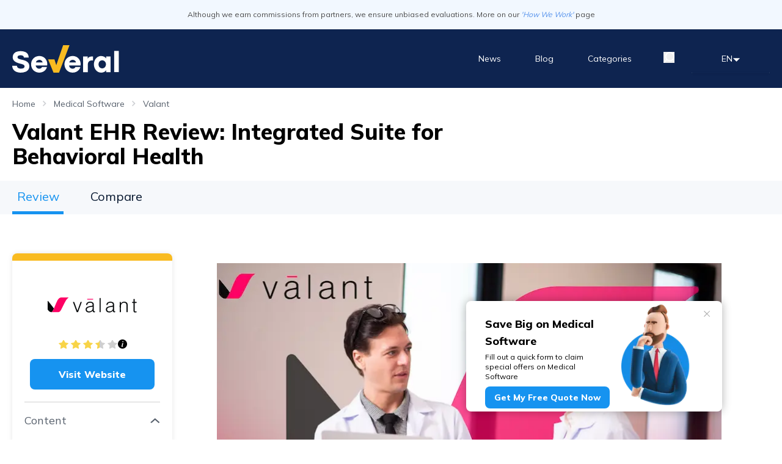

--- FILE ---
content_type: text/html; charset=utf-8
request_url: https://several.com/medical-software/valant
body_size: 61668
content:
<!DOCTYPE html><html lang="en"><head><meta charSet="utf-8"/><noscript><img src="http://api.trustedform.com/ns.gif" alt="trusted form"/></noscript><script id="LeadIdScript" defer="">(function() {
                    var s = document.createElement('script');
                    s.id = 'LeadIdScript_campaign';
                    s.type = 'text/javascript';
                    s.async = true;
                    s.src = '//create.lidstatic.com/campaign/235df7d8-ca30-cbd7-1eba-1cdf9ba08706.js?snippet_version=2';
                    var LeadIdScript = document.getElementById('LeadIdScript');
                    LeadIdScript.parentNode.insertBefore(s, LeadIdScript);
                    })();</script><script>   
                (function(w,d,s,l,i){w[l]=w[l]||[];w[l].push({'gtm.start':
                new Date().getTime(),event:'gtm.js'});var f=d.getElementsByTagName(s)[0],
                j=d.createElement(s),dl=l!='dataLayer'?'&l='+l:'';j.async=true;j.src=
                'https://www.googletagmanager.com/gtm.js?id='+i+dl;f.parentNode.insertBefore(j,f);
                })(window,document,'script','dataLayer','GTM-MVZ5G6B');
                </script><base href="https://several.com"/><link rel="apple-touch-icon" sizes="114x114" href="/favIcon/apple-touch-icon.png"/><link rel="icon" type="image/png" sizes="32x32" href="/favIcon/favicon-32x32.png"/><link rel="icon" type="image/png" sizes="16x16" href="/favIcon/favicon-16x16.png"/><link rel="manifest" href="/favIcon/site.webmanifest"/><link rel="icon" href="favicon.ico" type="image/x-icon"/><link rel="shortcut icon" href="favicon.ico" type="image/x-icon"/><meta name="msapplication-TileColor" content="#da532c"/><meta name="theme-color" content="#ffffff"/><script type="application/ld+json">
                        {
                            "@context": "https://schema.org",
                            "@type": "WebSite",
                            "url": "https://www.several.com/",
                            "potentialAction": {
                              "@type": "SearchAction",
                              "target": {
                                "@type": "EntryPoint",
                                "urlTemplate": "https://several.com/search?q={search_term_string}"
                              },
                              "query-input": "required name=search_term_string"
                            }
                          }
                        </script><title>Valant EHR Review: Integrated Suite for Behavioral Health | Several.com</title><link rel="canonical" href="https://several.com/medical-software/valant"/><meta name="title" content="Valant EHR Review: Integrated Suite for Behavioral Health | Several.com"/><meta name="description" content="Valant EHR helps behavioral health providers streamline notes, billing, and patient care. Read our review to uncover if their platform fits your clinical needs!"/><meta name="keywords" content="vpn , auto warranty"/><meta name="viewport" content="width=device-width, initial-scale=1, shrink-to-fit=no"/><meta http-equiv="x-ua-compatible" content="ie=edge"/><meta name="MobileOptimized" content="width"/><meta name="HandheldFriendly" content="true"/><meta name="referrer" content="origin"/><meta name="rights" content="©2026 Several.com. All rights reserved."/><meta itemProp="name" content="Valant EHR Review: Integrated Suite for Behavioral Health | Several.com"/><meta itemProp="description" content="Valant EHR helps behavioral health providers streamline notes, billing, and patient care. Read our review to uncover if their platform fits your clinical needs!"/><meta itemProp="image" content="https://dwy9ix7d387oz.cloudfront.net/attachments/2025/6/d4e96cb2-4bfc-4da9-bc66-952fd22653b9.png"/><meta property="og:type" content="website"/><meta property="og:title" content="Valant EHR Review: Integrated Suite for Behavioral Health | Several.com"/><meta property="og:url" content="https://several.com/medical-software/valant"/><meta property="og:description" content="Valant EHR helps behavioral health providers streamline notes, billing, and patient care. Read our review to uncover if their platform fits your clinical needs!"/><meta property="og:image" content="https://dwy9ix7d387oz.cloudfront.net/attachments/2025/6/d4e96cb2-4bfc-4da9-bc66-952fd22653b9.png"/><meta property="og:image:url" content="https://dwy9ix7d387oz.cloudfront.net/attachments/2025/6/d4e96cb2-4bfc-4da9-bc66-952fd22653b9.png"/><meta property="og:site_name" content="Several.com"/><meta property="og:locale" content="en"/><meta property="twitter:card" content="summary_large_image"/><meta property="twitter:url" content="https://several.com/medical-software/valant"/><meta property="twitter:title" content="Valant EHR Review: Integrated Suite for Behavioral Health | Several.com"/><meta property="twitter:description" content="Valant EHR helps behavioral health providers streamline notes, billing, and patient care. Read our review to uncover if their platform fits your clinical needs!"/><meta property="twitter:image" content="https://dwy9ix7d387oz.cloudfront.net/attachments/2025/6/d4e96cb2-4bfc-4da9-bc66-952fd22653b9.png"/><script type="application/ld+json">
                        {
                            "@context": "https://schema.org",
                            "@type": "BreadcrumbList",
                            "itemListElement": [{
                                        "@type": "ListItem",
                                        "position": 1,
                                        "name": "Home",
                                        "item": "https://several.com/"
                                    },{
                                        "@type": "ListItem",
                                        "position": 2,
                                        "name": "Medical Software",
                                        "item": "https://several.com/medical-software"
                                    },{
                                        "@type": "ListItem",
                                        "position": 3,
                                        "name": "Valant",
                                        "item": "https://several.com/medical-software/valant"
                                    }]
                        }
                    </script><script type="application/ld+json">
                        {
                            "@context": "https://schema.org",
                            "@type": "Product",
                            "name":"Valant",
                            "description":"Valant EHR: Integrated Suite for Behavioral Health",
                            "review": {
                                "@type": "Review",
                                "reviewRating": {
                                    "@type": "Rating",
                                    "ratingValue": "3.5",
                                    "bestRating": "5"
                                },
                                "author": {
                                    "@type": "Organization",
                                    "name": "Several.com",
                                    "url":"https://several.com"
                                }
                            }
                        }
                    </script><link rel="preload" as="image" imageSrcSet="/_next/image?url=https%3A%2F%2Fdwy9ix7d387oz.cloudfront.net%2Fattachments%2F2025%2F6%2Fd4e96cb2-4bfc-4da9-bc66-952fd22653b9.png&amp;w=384&amp;q=75 384w, /_next/image?url=https%3A%2F%2Fdwy9ix7d387oz.cloudfront.net%2Fattachments%2F2025%2F6%2Fd4e96cb2-4bfc-4da9-bc66-952fd22653b9.png&amp;w=640&amp;q=75 640w, /_next/image?url=https%3A%2F%2Fdwy9ix7d387oz.cloudfront.net%2Fattachments%2F2025%2F6%2Fd4e96cb2-4bfc-4da9-bc66-952fd22653b9.png&amp;w=750&amp;q=75 750w, /_next/image?url=https%3A%2F%2Fdwy9ix7d387oz.cloudfront.net%2Fattachments%2F2025%2F6%2Fd4e96cb2-4bfc-4da9-bc66-952fd22653b9.png&amp;w=828&amp;q=75 828w, /_next/image?url=https%3A%2F%2Fdwy9ix7d387oz.cloudfront.net%2Fattachments%2F2025%2F6%2Fd4e96cb2-4bfc-4da9-bc66-952fd22653b9.png&amp;w=1080&amp;q=75 1080w, /_next/image?url=https%3A%2F%2Fdwy9ix7d387oz.cloudfront.net%2Fattachments%2F2025%2F6%2Fd4e96cb2-4bfc-4da9-bc66-952fd22653b9.png&amp;w=1200&amp;q=75 1200w, /_next/image?url=https%3A%2F%2Fdwy9ix7d387oz.cloudfront.net%2Fattachments%2F2025%2F6%2Fd4e96cb2-4bfc-4da9-bc66-952fd22653b9.png&amp;w=1920&amp;q=75 1920w, /_next/image?url=https%3A%2F%2Fdwy9ix7d387oz.cloudfront.net%2Fattachments%2F2025%2F6%2Fd4e96cb2-4bfc-4da9-bc66-952fd22653b9.png&amp;w=2048&amp;q=75 2048w, /_next/image?url=https%3A%2F%2Fdwy9ix7d387oz.cloudfront.net%2Fattachments%2F2025%2F6%2Fd4e96cb2-4bfc-4da9-bc66-952fd22653b9.png&amp;w=3840&amp;q=75 3840w" imageSizes="(max-width: 768px) 100vw, (max-width: 1200px) 50vw, 60vw"/><script type="application/ld+json" id="faq-schema">
                    {
                        "@context": "https://schema.org",
                        "@type": "FAQPage",
                        "mainEntity": [
                            {
                                        "@type": "Question",
                                        "name": "How much does Valant's software cost?",
                                        "acceptedAnswer": {
                                            "@type": "Answer",
                                            "text": "Valant doesn&rsquo;t list pricing on their website because their plans are customized for each practice. The final cost depends on factors like team size, your needed features, and whether you&rsquo;re adding billing services. You&rsquo;ll need to speak with one of their product specialists to get a clear quote."
                                        }
                                    },{
                                        "@type": "Question",
                                        "name": "Who can use Valant's software?",
                                        "acceptedAnswer": {
                                            "@type": "Answer",
                                            "text": "Valant is built specifically for behavioral health providers. Their platform suits solo therapists, group practices, and larger clinics offering psychiatry, therapy, and counseling services. The platform is designed for anyone involved in patient care or administration, clinicians, billers, and office staff alike."
                                        }
                                    },{
                                        "@type": "Question",
                                        "name": "What kind of support resources does Valant provide?",
                                        "acceptedAnswer": {
                                            "@type": "Answer",
                                            "text": "Valant offers phone support for both new and existing users. New customers can call 888-774-0532 or email info@valant.com, while current users can reach support at 888-282-8085. The company also provides a knowledge base, video tutorials, recorded demos, and a blog."
                                        }
                                    },{
                                        "@type": "Question",
                                        "name": "Is Valant HIPAA compliant?",
                                        "acceptedAnswer": {
                                            "@type": "Answer",
                                            "text": "Yes. Valant&rsquo;s platform is fully HIPAA compliant, which means patient data is protected through secure logins, encrypted communication, and built-in privacy safeguards across all features, including telehealth, messaging, and billing."
                                        }
                                    },{
                                        "@type": "Question",
                                        "name": "Does Valant offer a mobile application?",
                                        "acceptedAnswer": {
                                            "@type": "Answer",
                                            "text": "They do. Patients can use the MYIO app to schedule appointments, join telehealth sessions, send messages, complete intake forms, and make payments. It&rsquo;s a convenient way for practices to stay connected with clients and streamline communication outside of the office."
                                        }
                                    }
                            ]
                        }
                        </script><meta name="next-head-count" content="39"/><meta name="viewport" content="width=device-width, initial-scale=1,shrink-to-fit=no,user-scalable=0"/><script type="text/javascript" src="https://pixel.visitiq.io/vpixel.js" async=""></script><link rel="preload" href="/_next/static/media/3be83a346553616c-s.p.woff2" as="font" type="font/woff2" crossorigin="anonymous" data-next-font="size-adjust"/><link rel="preload" href="/_next/static/css/69932ff427d48cd5.css" as="style"/><link rel="stylesheet" href="/_next/static/css/69932ff427d48cd5.css" data-n-g=""/><link rel="preload" href="/_next/static/css/727973242bb33abd.css" as="style"/><link rel="stylesheet" href="/_next/static/css/727973242bb33abd.css" data-n-p=""/><link rel="preload" href="/_next/static/css/3783aa8b2d3c3a63.css" as="style"/><link rel="stylesheet" href="/_next/static/css/3783aa8b2d3c3a63.css" data-n-p=""/><link rel="preload" href="/_next/static/css/e04e498fe63c278f.css" as="style"/><link rel="stylesheet" href="/_next/static/css/e04e498fe63c278f.css" data-n-p=""/><noscript data-n-css=""></noscript><script defer="" nomodule="" src="/_next/static/chunks/polyfills-42372ed130431b0a.js"></script><script src="/_next/static/chunks/webpack-a12b6ca173b0024d.js" defer=""></script><script src="/_next/static/chunks/framework-5faa14f67dd0955a.js" defer=""></script><script src="/_next/static/chunks/main-c2185913236192a9.js" defer=""></script><script src="/_next/static/chunks/pages/_app-8850f30cd276904d.js" defer=""></script><script src="/_next/static/chunks/8710-61ccd91267a4a687.js" defer=""></script><script src="/_next/static/chunks/6858-c03435e79b904fd3.js" defer=""></script><script src="/_next/static/chunks/3732-5c87302515dfd13a.js" defer=""></script><script src="/_next/static/chunks/3527-90f3ab970095b9b5.js" defer=""></script><script src="/_next/static/chunks/1664-2a2425e22c781caf.js" defer=""></script><script src="/_next/static/chunks/5675-b0ffda841ee608d2.js" defer=""></script><script src="/_next/static/chunks/6186-3c8fc52c88ff269a.js" defer=""></script><script src="/_next/static/chunks/4765-0eee6259d2ce7b7e.js" defer=""></script><script src="/_next/static/chunks/9112-05ac26bf89c403d8.js" defer=""></script><script src="/_next/static/chunks/425-9aebb75378b305b8.js" defer=""></script><script src="/_next/static/chunks/pages/vendor/%5Bid%5D-de69ec7ab3f04b1d.js" defer=""></script><script src="/_next/static/dBysK8Wy1_USKVh83vZ8Q/_buildManifest.js" defer=""></script><script src="/_next/static/dBysK8Wy1_USKVh83vZ8Q/_ssgManifest.js" defer=""></script></head><body class="overflow-x-hidden" dir="ltr"><script>vpixel.piximage(&#x27;0865096e-94d9-4870-a8e3-8887f6666fd0&#x27;);</script><div id="__next"><div class="__className_0a2ba1"><div class="undefined fixed hidden float-end me-5 md:me-20 bottom-[70px] right-[10px] md:right-[20px] md:bottom-[20px] hover:cursor-pointer z-[999]"><svg xmlns="http://www.w3.org/2000/svg" width="42" height="42" fill="none" viewBox="0 0 42 42" class=""><circle cx="21" cy="21" r="19" fill="#14244D" stroke="#fff" stroke-width="2"></circle><path fill="#fff" d="M27 23l-7-7-7 7h14z"></path></svg></div><header class="style_header__uEaG2 pb-2 md:pb-0"><div class="h-14 md:h-12 bg-[#F2F8FF] py-4 text-[#494949] text-xs text-center">Although we earn commissions from partners, we ensure unbiased evaluations. More on our<!-- --> <a href="/what-we-do" class="italic">&#x27;How We Work&#x27;</a> <!-- -->page</div><div class="flex justify-between items-center h-11 lg1048:h-24 max-w-7xl mx-auto px-5"><div class="style_severalLogo__gPoSM"><a href="/" class="block" title="several.com"><svg width="175" height="45" viewBox="0 0 175 45" fill="none" xmlns="http://www.w3.org/2000/svg"><path d="M6.04478 43.351C4.11373 42.4921 2.50878 41.0369 1.4654 39.199C0.506904 37.5483 0.00138943 35.6737 0 33.7648H7.81547C7.79138 34.4172 7.92935 35.0654 8.21704 35.6514C8.50473 36.2375 8.93317 36.7431 9.46404 37.123C10.5631 37.9778 12.0896 38.4052 14.0434 38.4052C16.1805 38.4052 17.7069 38.1 18.6839 37.4894C19.1629 37.1862 19.5516 36.76 19.8094 36.2551C20.0672 35.7503 20.1846 35.1854 20.1493 34.6196C20.1588 34.2713 20.099 33.9245 19.9732 33.5996C19.8474 33.2746 19.6582 32.9779 19.4166 32.7268C18.7815 32.1505 18.0327 31.7137 17.2185 31.4446C15.982 30.9959 14.7174 30.6287 13.4328 30.3455C11.2968 29.8761 9.21111 29.2013 7.20489 28.3306C5.46725 27.6186 3.92002 26.5105 2.68657 25.0945C1.42685 23.5709 0.774502 21.6356 0.854818 19.6603C0.815851 17.8231 1.32609 16.016 2.32022 14.4704C3.39272 12.9103 4.9003 11.7 6.65536 10.99C8.92801 10.0985 11.3594 9.6829 13.7992 9.76888C16.2833 9.69612 18.756 10.1325 21.0651 11.0511C22.8758 11.7855 24.4124 13.0661 25.4613 14.7146C26.4655 16.4132 26.9731 18.3593 26.9267 20.332H19.1113C19.1126 19.8167 18.998 19.3077 18.776 18.8427C18.5541 18.3777 18.2304 17.9685 17.829 17.6454C16.9742 16.9127 15.5699 16.5464 13.6771 16.5464C10.3189 16.5464 8.67028 17.5843 8.67028 19.6603C8.66251 20.3438 8.92599 21.0025 9.40299 21.4921C10.0909 22.0921 10.9046 22.5303 11.7843 22.7743C13.2055 23.2288 14.6533 23.5959 16.1194 23.8734C19.844 24.6061 22.7748 25.8272 24.8507 27.4758C26.9267 29.1244 28.0258 31.5057 28.0258 34.5586C28.0674 36.5745 27.4452 38.5483 26.2551 40.1759C25.0088 41.8093 23.3103 43.0407 21.3704 43.7173C19.0231 44.5682 16.5398 44.982 14.0434 44.9385C11.2906 45.031 8.55357 44.4878 6.04478 43.351V43.351Z" fill="white"></path><path d="M57.2068 33.2772H38.4008C38.6187 34.737 39.3043 36.0868 40.3547 37.1238C41.413 38.0139 42.7577 38.4911 44.1403 38.4671C46.5216 38.4671 48.0481 37.6123 48.7197 35.8416H56.8405C56.4252 37.4757 55.6537 38.9978 54.5813 40.2989C53.4015 41.7242 51.9211 42.871 50.2462 43.6571C48.2073 44.5871 45.9775 45.0221 43.7386 44.9266C41.4997 44.8311 39.3151 44.2078 37.3628 43.1076C35.3402 41.9417 33.6891 40.227 32.6003 38.1618C31.4779 36.0681 30.8906 33.7294 30.8906 31.3538C30.8906 28.9783 31.4779 26.6395 32.6003 24.5458C33.7247 22.5067 35.3676 20.8007 37.3628 19.6001C39.4739 18.3694 41.8801 17.7362 44.3235 17.7683C46.7212 17.7295 49.0845 18.3414 51.162 19.539C53.1012 20.7243 54.6836 22.4122 55.7414 24.4237C56.8422 26.4901 57.4089 28.7989 57.39 31.1401C57.3821 31.856 57.3208 32.5704 57.2068 33.2772ZM49.6356 28.1483C49.5725 27.3844 49.2738 26.659 48.7808 26.0723C48.2752 25.4404 47.6264 24.938 46.8879 24.6069C46.1031 24.2447 45.249 24.0572 44.3846 24.0574C43.1668 24.0546 41.976 24.4161 40.9653 25.0953C39.8795 25.8327 39.0983 26.9393 38.7672 28.2093H49.6356V28.1483Z" fill="white"></path><path d="M111.857 33.2772H93.0508C93.2687 34.737 93.9543 36.0868 95.0047 37.1238C96.063 38.0139 97.4076 38.4911 98.7903 38.4671C101.172 38.4671 102.698 37.6123 103.37 35.8416H111.49C111.075 37.4757 110.304 38.9978 109.231 40.2989C108.052 41.7242 106.571 42.871 104.896 43.6571C102.857 44.5871 100.628 45.0221 98.3886 44.9266C96.1497 44.8311 93.9651 44.2078 92.0128 43.1076C90.0039 41.9243 88.3569 40.214 87.2503 38.1618C86.129 36.0787 85.5416 33.7501 85.5406 31.3844C85.5044 28.9948 86.0937 26.6372 87.2503 24.5458C88.3747 22.5067 90.0176 20.8007 92.0128 19.6001C94.1239 18.3694 96.5301 17.7362 98.9735 17.7683C101.371 17.7295 103.735 18.3414 105.812 19.539C107.751 20.7243 109.334 22.4122 110.391 24.4237C111.492 26.4901 112.059 28.7989 112.04 31.1401C112.032 31.856 111.971 32.5704 111.857 33.2772V33.2772ZM104.286 28.1483C104.222 27.3844 103.924 26.659 103.431 26.0723C102.925 25.4404 102.276 24.938 101.538 24.6069C100.753 24.2447 99.8989 24.0572 99.0345 24.0574C97.8168 24.0546 96.626 24.4161 95.6153 25.0953C94.5294 25.8327 93.7483 26.9393 93.4172 28.2093H104.286V28.1483Z" fill="white"></path><path d="M123.397 18.6228V22.2252C123.946 21.1022 124.81 20.1634 125.883 19.5236C126.957 18.8838 128.193 18.5708 129.442 18.6228H132.373V25.0949H129.808C128.961 25.0505 128.115 25.1976 127.333 25.5254C126.551 25.8531 125.853 26.3529 125.29 26.9877C124.191 28.27 123.703 30.0407 123.703 32.4219V44.1451H116.07V18.6228H123.397Z" fill="white"></path><path d="M139.459 43.1069C137.654 41.8463 136.203 40.1433 135.246 38.1612C134.24 36.0324 133.719 33.7074 133.719 31.3532C133.719 28.9989 134.24 26.6739 135.246 24.5451C136.203 22.563 137.654 20.86 139.459 19.5994C141.216 18.3853 143.306 17.7454 145.442 17.7677C147.174 17.7343 148.89 18.1109 150.449 18.8667C151.831 19.5234 152.996 20.5615 153.807 21.8586V18.6225H161.012V44.1449H153.807V40.9088C153.021 42.2044 151.876 43.2438 150.51 43.9006C148.966 44.63 147.272 44.9856 145.564 44.9386C143.39 44.9612 141.261 44.3224 139.459 43.1069V43.1069ZM150.449 37.1232C151.388 36.5484 152.149 35.724 152.647 34.7419C153.188 33.7065 153.461 32.5519 153.441 31.3837C153.469 30.2342 153.195 29.0975 152.647 28.0865C152.132 27.1163 151.375 26.296 150.449 25.7053C149.546 25.1017 148.482 24.7827 147.396 24.7894C146.306 24.7691 145.23 25.0433 144.282 25.5831C143.345 26.1339 142.583 26.9382 142.084 27.9034C141.522 28.975 141.249 30.1744 141.29 31.3837C141.239 32.6402 141.535 33.8865 142.145 34.9861C142.646 35.9341 143.409 36.7183 144.343 37.2453C145.285 37.7376 146.334 37.9893 147.396 37.978C148.473 37.977 149.528 37.6814 150.449 37.1232V37.1232Z" fill="white"></path><path d="M166.875 9.40332H174.446V44.0845H166.875V9.40332Z" fill="white"></path><path fill-rule="evenodd" clip-rule="evenodd" d="M58.7344 23.2632H69.1143L72.1062 32.6662L83.3409 0H93.7819L76.6245 45H67.5878L58.7344 23.2632Z" fill="#F9BB21"></path></svg></a></div><div class="flex gap-5 items-center"><div class="relative md:hidden block mt-[3px] hover:text-[#F9BB21] border-b-[2px] border-b-transparent hover:border-b-[2px] hover:border-b-[#F9BB21]"><button class="font-extrabold lg1048:font-normal text-white hover:no-underline cursor-pointer style_searchButton__X5flf" aria-label="search"><svg xmlns="http://www.w3.org/2000/svg" width="18" height="18" viewBox="0 0 18 18"><path fill="currentColor" fill-rule="evenodd" d="M10.33 0a7.65 7.65 0 00-5.427 2.241C2.13 5.015 1.93 9.412 4.306 12.42L.264 16.46a.9.9 0 000 1.275.9.9 0 001.277 0l4.04-4.041c3.01 2.372 7.405 2.177 10.179-.596 2.99-2.99 2.986-7.868-.004-10.857A7.65 7.65 0 0010.33.001V0zm.001 1.786a5.852 5.852 0 014.156 1.724 5.868 5.868 0 010 8.314 5.865 5.865 0 01-8.31-.004 5.857 5.857 0 010-8.305 5.867 5.867 0 014.155-1.729z" clip-rule="evenodd"></path></svg></button></div><div class="style_burger___0QkO "><span></span><span></span><span></span></div></div><div class="overflow-auto style_menu__fvVj7 "><ul class="flex justify-center items-center flex-col lg1048:flex-row pt-28 lg1048:pt-0 lg1048:items-center sm:text-sm text-xl"><li class="px-6"><a href="/news" class="style_link__pzW1x  block py-2  m-1 font-extrabold lg1048:font-normal hover:text-[#F9BB21] transition text-white hover:no-underline ">News</a></li><li class="px-6"><a href="/blog" class="style_link__pzW1x  block py-2  m-1 font-extrabold lg1048:font-normal hover:text-[#F9BB21] transition text-white hover:no-underline ">Blog</a></li><li class="sm:pl-6"><a href="/categories" class="style_link__pzW1x  block py-2  m-1 font-extrabold lg1048:font-normal hover:text-[#F9BB21] transition text-white hover:no-underline ">Categories</a></li><li class="hidden md:block py-2 px-6 ml-6 m-1 hover:text-[#F9BB21] transition cursor-pointer style_search__2ExAN"><button class="font-extrabold lg1048:font-normal text-white hover:no-underline cursor-pointer style_searchButton__X5flf" aria-label="search"><svg xmlns="http://www.w3.org/2000/svg" width="18" height="18" viewBox="0 0 18 18"><path fill="currentColor" fill-rule="evenodd" d="M10.33 0a7.65 7.65 0 00-5.427 2.241C2.13 5.015 1.93 9.412 4.306 12.42L.264 16.46a.9.9 0 000 1.275.9.9 0 001.277 0l4.04-4.041c3.01 2.372 7.405 2.177 10.179-.596 2.99-2.99 2.986-7.868-.004-10.857A7.65 7.65 0 0010.33.001V0zm.001 1.786a5.852 5.852 0 014.156 1.724 5.868 5.868 0 010 8.314 5.865 5.865 0 01-8.31-.004 5.857 5.857 0 010-8.305 5.867 5.867 0 014.155-1.729z" clip-rule="evenodd"></path></svg></button></li><div class="sm:hidden w-[50%] border border-[#F9BB21] mt-5 mb-5"></div><p class="lg1048:hidden m-1 sm:pl-6 pl-0 flex flex-col gap-4 text-xl pb-4 font-extrabold text-white hover:no-underline ">language</p><div class="cursor-pointer  top-[38px] w-[8rem] z-[99] style_languageSwitcherVisible__LO__e" id="languageSwitcher"><div class="flex flex-row items-baseline justify-center gap-5" id="languageSwitcher"><span class="uppercase" id="languageSwitcher">en</span><span id="languageSwitcher" class="z-[-99]"><svg xmlns="http://www.w3.org/2000/svg" width="13" height="6" fill="none" viewBox="0 0 13 6"><path fill="#FFF" d="M.814.223l5.698 5.555L12.21.223H.814z"></path></svg></span></div><div class="flex flex-col mt-3 bg-[white] rounded text-center border border-[#0e2450] shadow absolute w-[128px]" id="languageSwitcher"><div aria-hidden="true" class="rah-static rah-static--height-zero " style="height:0;overflow:hidden"><div><li><a href="https://several.com/medical-software/valant" class=" px-3 py-2 block no-underline bg-[#f9bb21] text-[#4B3A22]"><span> <!-- -->English</span></a></li><li><a href="https://ar.several.com/" class=" px-3 py-2 block no-underline border border-[#f9f9f9] text-[#0e2450] hover:bg-[#f2f2f2]"><span> <!-- -->العربية</span></a></li><li><a href="https://es.several.com/" class=" px-3 py-2 block no-underline border border-[#f9f9f9] text-[#0e2450] hover:bg-[#f2f2f2]"><span> <!-- -->Español</span></a></li><li><a href="https://ko.several.com/" class=" px-3 py-2 block no-underline border border-[#f9f9f9] text-[#0e2450] hover:bg-[#f2f2f2]"><span> <!-- -->한국어</span></a></li><li><a href="https://zh.several.com/" class=" px-3 py-2 block no-underline border border-[#f9f9f9] text-[#0e2450] hover:bg-[#f2f2f2]"><span> <!-- -->中文（简体)</span></a></li></div></div></div></div></ul></div></div></header><main><div><div class="max-w-7xl mx-auto px-5"><section class="flex mt-4 capitalize"><div class="flex items-baseline "><a href="/" class="text-sm    style_colorStyle__1lkLI">Home</a></div><div class="flex items-baseline ms-3"><span class=""><svg xmlns="http://www.w3.org/2000/svg" width="6" height="10" fill="none" viewBox="0 0 6 10"><path fill="#58616D" fill-opacity="0.3" fill-rule="evenodd" d="M1.06 0l4.531 4.53-4.53 4.53L0 8l3.47-3.47L0 1.06 1.06 0z" clip-rule="evenodd"></path></svg></span><a href="/medical-software" class="text-sm  ms-3  style_colorStyle__1lkLI">Medical Software</a></div><div class="flex items-baseline ms-3"><span class=""><svg xmlns="http://www.w3.org/2000/svg" width="6" height="10" fill="none" viewBox="0 0 6 10"><path fill="#58616D" fill-opacity="0.3" fill-rule="evenodd" d="M1.06 0l4.531 4.53-4.53 4.53L0 8l3.47-3.47L0 1.06 1.06 0z" clip-rule="evenodd"></path></svg></span><span class=" text-sm ms-3  style_colorStyle__1lkLI">Valant</span></div></section><div class="flex justify-between items-baseline mt-4 flex-col lg:flex-row  lg:ml-0"><h1 class="lg:text-3xl lg:leading-9 font-bold  max-w-[744px] undefined font-extrabold text-2xl  lg1048:text-4xl" itemProp="name">Valant EHR Review: Integrated Suite for Behavioral Health</h1></div><div class="mt-3 sm:hidden"><div class="flex gap-1 items-center "><div class="styles_container__0h1kQ"><svg width="24" height="24" viewBox="0 0 24 24" fill="none" xmlns="http://www.w3.org/2000/svg" class="styles_star___zXof"><path d="M12.8649 2.99628C12.4796 2.33213 11.5204 2.33213 11.1351 2.99628L8.42101 7.67359C8.23064 8.00168 7.90159 8.22557 7.52653 8.28222L2.44021 9.05044C1.58593 9.17947 1.28627 10.2581 1.95158 10.8093L5.74067 13.9485C6.09141 14.2391 6.25633 14.6975 6.17113 15.1449L5.17996 20.35C5.02327 21.1729 5.88706 21.8122 6.62821 21.4219L11.4176 18.9001C11.7821 18.7082 12.2178 18.7082 12.5824 18.9001L17.3718 21.4219C18.1129 21.8122 18.9767 21.1729 18.82 20.35L17.8289 15.1449C17.7437 14.6975 17.9086 14.2391 18.2593 13.9485L22.0484 10.8093C22.7137 10.2581 22.4141 9.17947 21.5598 9.05044L16.4735 8.28222C16.0984 8.22557 15.7694 8.00168 15.579 7.67359L12.8649 2.99628Z" fill="currentColor"></path></svg><svg width="24" height="24" viewBox="0 0 24 24" fill="none" xmlns="http://www.w3.org/2000/svg" class="styles_star___zXof"><path d="M12.8649 2.99628C12.4796 2.33213 11.5204 2.33213 11.1351 2.99628L8.42101 7.67359C8.23064 8.00168 7.90159 8.22557 7.52653 8.28222L2.44021 9.05044C1.58593 9.17947 1.28627 10.2581 1.95158 10.8093L5.74067 13.9485C6.09141 14.2391 6.25633 14.6975 6.17113 15.1449L5.17996 20.35C5.02327 21.1729 5.88706 21.8122 6.62821 21.4219L11.4176 18.9001C11.7821 18.7082 12.2178 18.7082 12.5824 18.9001L17.3718 21.4219C18.1129 21.8122 18.9767 21.1729 18.82 20.35L17.8289 15.1449C17.7437 14.6975 17.9086 14.2391 18.2593 13.9485L22.0484 10.8093C22.7137 10.2581 22.4141 9.17947 21.5598 9.05044L16.4735 8.28222C16.0984 8.22557 15.7694 8.00168 15.579 7.67359L12.8649 2.99628Z" fill="currentColor"></path></svg><svg width="24" height="24" viewBox="0 0 24 24" fill="none" xmlns="http://www.w3.org/2000/svg" class="styles_star___zXof"><path d="M12.8649 2.99628C12.4796 2.33213 11.5204 2.33213 11.1351 2.99628L8.42101 7.67359C8.23064 8.00168 7.90159 8.22557 7.52653 8.28222L2.44021 9.05044C1.58593 9.17947 1.28627 10.2581 1.95158 10.8093L5.74067 13.9485C6.09141 14.2391 6.25633 14.6975 6.17113 15.1449L5.17996 20.35C5.02327 21.1729 5.88706 21.8122 6.62821 21.4219L11.4176 18.9001C11.7821 18.7082 12.2178 18.7082 12.5824 18.9001L17.3718 21.4219C18.1129 21.8122 18.9767 21.1729 18.82 20.35L17.8289 15.1449C17.7437 14.6975 17.9086 14.2391 18.2593 13.9485L22.0484 10.8093C22.7137 10.2581 22.4141 9.17947 21.5598 9.05044L16.4735 8.28222C16.0984 8.22557 15.7694 8.00168 15.579 7.67359L12.8649 2.99628Z" fill="currentColor"></path></svg><svg width="24" height="24" viewBox="0 0 24 24" fill="none" xmlns="http://www.w3.org/2000/svg" class="styles_star___zXof"><path d="M12.8649 2.99628C12.4796 2.33213 11.5204 2.33213 11.1351 2.99628L8.42101 7.67359C8.23064 8.00168 7.90159 8.22557 7.52653 8.28222L2.44021 9.05044C1.58593 9.17947 1.28627 10.2581 1.95158 10.8093L5.74067 13.9485C6.09141 14.2391 6.25633 14.6975 6.17113 15.1449L5.17996 20.35C5.02327 21.1729 5.88706 21.8122 6.62821 21.4219L11.4176 18.9001C11.7821 18.7082 12.2178 18.7082 12.5824 18.9001L17.3718 21.4219C18.1129 21.8122 18.9767 21.1729 18.82 20.35L17.8289 15.1449C17.7437 14.6975 17.9086 14.2391 18.2593 13.9485L22.0484 10.8093C22.7137 10.2581 22.4141 9.17947 21.5598 9.05044L16.4735 8.28222C16.0984 8.22557 15.7694 8.00168 15.579 7.67359L12.8649 2.99628Z" fill="currentColor"></path></svg><svg width="24" height="24" viewBox="0 0 24 24" fill="none" xmlns="http://www.w3.org/2000/svg" class="styles_star___zXof"><path d="M12.8649 2.99628C12.4796 2.33213 11.5204 2.33213 11.1351 2.99628L8.42101 7.67359C8.23064 8.00168 7.90159 8.22557 7.52653 8.28222L2.44021 9.05044C1.58593 9.17947 1.28627 10.2581 1.95158 10.8093L5.74067 13.9485C6.09141 14.2391 6.25633 14.6975 6.17113 15.1449L5.17996 20.35C5.02327 21.1729 5.88706 21.8122 6.62821 21.4219L11.4176 18.9001C11.7821 18.7082 12.2178 18.7082 12.5824 18.9001L17.3718 21.4219C18.1129 21.8122 18.9767 21.1729 18.82 20.35L17.8289 15.1449C17.7437 14.6975 17.9086 14.2391 18.2593 13.9485L22.0484 10.8093C22.7137 10.2581 22.4141 9.17947 21.5598 9.05044L16.4735 8.28222C16.0984 8.22557 15.7694 8.00168 15.579 7.67359L12.8649 2.99628Z" fill="currentColor"></path></svg><div class="styles_overlay__jRwMS" style="width:30%"></div></div><div class="styles_tooltip__IM_m7"><a style="text-decoration:none" href="/what-we-do#ratingSystem"><svg xmlns="http://www.w3.org/2000/svg" viewBox="0 0 100 100" width="15px" height="15px" class="cursor-pointer"><path d="M50 0C22.39 0 0 22.39 0 50s22.39 50 50 50 50-22.39 50-50S77.61 0 50 0zm.62 75.53c.44.23.96.23 1.4 0 .86-.63 1.65-1.36 2.34-2.17 1-1.19 1.88-2.48 2.87-3.82l1.39.84c-2 3.34-4.06 6.44-7.12 8.76a11.041 11.041 0 01-5.58 2.33c-4.77.54-7.82-2.71-6.68-7.39 1-4.11 2.27-8.16 3.43-12.24s2.33-8.32 3.51-12.46c.1-.41.17-.82.21-1.24.34-1.31-.45-2.65-1.76-2.99-.15-.04-.3-.06-.45-.07-.72-.06-1.45-.09-2.18-.08.01-.24.05-.48.11-.71l.14-1 17.24-2.76-1.2 4.18-.27 1c-2.5 8.73-5.01 17.5-7.53 26.29-.26.69-.42 1.41-.49 2.14 0 .53.22 1.04.62 1.39zM54.76 31a6.214 6.214 0 01-6.18-6.26v-.02a6.21 6.21 0 1112.42 0c0 3.45-2.79 6.25-6.24 6.28z"></path></svg></a><span class="styles_toolTipText__Nt1Ux undefined">How Do We Rate It?</span></div></div></div><div class="lg:hidden flex  gap-1 mt-4"><a class="cursor-pointer "><svg xmlns="http://www.w3.org/2000/svg" width="44" height="40" fill="none" viewBox="0 0 44 40"><rect width="44" height="40" fill="#F2F2F2" rx="8"></rect><mask id="mask0_1_51196" style="mask-type:alpha" width="21" height="18" x="12" y="11" maskUnits="userSpaceOnUse"><path fill="#5780BB" d="M12 11H32.318V28.236H12z"></path></mask><g mask="url(#mask0_1_51196)"><path fill="#454545" d="M20.058 28h3.913v-8.578h2.732l.297-2.87h-3.029v-1.631c0-.684.149-.943.9-.943H27V11h-2.724c-2.919 0-4.233 1.12-4.233 3.265v2.295H18v2.902h2.043L20.058 28z"></path></g></svg></a><a class="cursor-pointer "><svg xmlns="http://www.w3.org/2000/svg" width="43" height="40" fill="none" viewBox="0 0 43 40"><rect width="43" height="40" fill="#F2F2F2" rx="8"></rect><path fill="#454545" d="M12.047 11l7.39 9.88L12 28.914h1.674l6.51-7.034 5.26 7.034h5.696l-7.806-10.436L30.256 11h-1.674l-5.996 6.477L17.742 11h-5.695zm2.46 1.233h2.617L28.678 27.68h-2.616L14.508 12.233z"></path></svg></a><a class="cursor-pointer "><svg xmlns="http://www.w3.org/2000/svg" width="44" height="40" fill="none" viewBox="0 0 44 40"><rect width="44" height="40" fill="#F2F2F2" rx="8"></rect><mask id="mask0_1_51198" style="mask-type:alpha" width="21" height="17" x="12" y="11" maskUnits="userSpaceOnUse"><path fill="#D02D2F" d="M12 11H32.04V28H12z"></path></mask><g mask="url(#mask0_1_51198)"><path fill="#454545" d="M17.212 20.839a.434.434 0 00.352.003.382.382 0 00.14-.101.321.321 0 00.071-.146c.048-.174.167-.606.223-.787.055-.181.047-.327-.16-.543-.506-.54-.769-1.224-.738-1.922a4.145 4.145 0 01.405-1.832 4.662 4.662 0 011.196-1.544 5.425 5.425 0 011.793-1.006 5.958 5.958 0 012.1-.304c3 0 4.643 1.609 4.643 3.753 0 2.82-1.42 5.201-3.54 5.201a1.934 1.934 0 01-.789-.128 1.715 1.715 0 01-.636-.428 1.44 1.44 0 01-.347-.634 1.331 1.331 0 01.018-.703c.333-1.24.984-2.577.984-3.482a1.156 1.156 0 00-.058-.554 1.28 1.28 0 00-.314-.482 1.503 1.503 0 00-.514-.325 1.674 1.674 0 00-.622-.108c-1.19 0-2.151 1.08-2.151 2.527a3.38 3.38 0 00.357 1.553l-1.437 5.327a9.727 9.727 0 000 3.718.127.127 0 00.037.065.17.17 0 00.155.037.154.154 0 00.07-.04c.879-.957 1.56-2.04 2.016-3.202.135-.439.794-2.695.794-2.695.3.389.706.705 1.182.92.476.214 1.006.319 1.54.305 3.589 0 6.018-2.868 6.018-6.712 0-2.896-2.802-5.57-7.057-5.57-5.303 0-7.938 3.335-7.938 6.113-.072 1.672.65 3.169 2.207 3.726z"></path></g></svg></a></div><div class="mt-5"><section class="style_mainContainer__jv87k"><div class="style_shadowStyle__i_fBg"></div><div class="style_scrollBarStyle__RcC0N flex lg:gap-20 gap-7  overflow-x-auto " id="scrollElement"><a href="/medical-software/valant" class="style_oneLink__E5GjN transition lg:text-xl text-xs text-center lg:min-h-[55px] py-3 px-1  min-w-[84px] style_activeStyle__uRm1T activatedElement">Review</a><a href="/medical-software/valant/compare" class="style_oneLink__E5GjN transition lg:text-xl text-xs text-center lg:min-h-[55px] py-3 px-1 ml-10 min-w-[84px] ">Compare</a></div></section></div><div class=" flex flex-col-reverse lg:flex-row lg:items-start items-center mb-16  lg:my-16 "><div class="style_visibilityOnMobile__kSqyi font-bold py-3 px-24 rounded-lg bg-[#0E2450] text-white  mt-3 sticky bottom-2 z-[51]  ">Get a Quote</div><section class="lg:w-[27%] lg:sticky lg:top-7"><div class="  style_mainContainer__yr6or rounded-lg  pt-5  style_visibilityDesktop__a5CA2 customScroll"><div class="px-5 "><div class="lg:w-[222px] lg:h-[212px] w-[235px] h-[135px] flex flex-col items-center  justify-evenly  style_borderStyle__cnFuM  overflow-auto"><span class="relative block style_topBuyerImage___GFIA  "><img src="https://dwy9ix7d387oz.cloudfront.net/attachments/2023/1/ea1e937c-434d-4c93-b2b2-8fd6b9e7b203.svg" alt="logo" width="150" height="40"/></span><div class="flex gap-1 items-center "><div class="styles_container__0h1kQ"><svg width="24" height="24" viewBox="0 0 24 24" fill="none" xmlns="http://www.w3.org/2000/svg" class="styles_star___zXof"><path d="M12.8649 2.99628C12.4796 2.33213 11.5204 2.33213 11.1351 2.99628L8.42101 7.67359C8.23064 8.00168 7.90159 8.22557 7.52653 8.28222L2.44021 9.05044C1.58593 9.17947 1.28627 10.2581 1.95158 10.8093L5.74067 13.9485C6.09141 14.2391 6.25633 14.6975 6.17113 15.1449L5.17996 20.35C5.02327 21.1729 5.88706 21.8122 6.62821 21.4219L11.4176 18.9001C11.7821 18.7082 12.2178 18.7082 12.5824 18.9001L17.3718 21.4219C18.1129 21.8122 18.9767 21.1729 18.82 20.35L17.8289 15.1449C17.7437 14.6975 17.9086 14.2391 18.2593 13.9485L22.0484 10.8093C22.7137 10.2581 22.4141 9.17947 21.5598 9.05044L16.4735 8.28222C16.0984 8.22557 15.7694 8.00168 15.579 7.67359L12.8649 2.99628Z" fill="currentColor"></path></svg><svg width="24" height="24" viewBox="0 0 24 24" fill="none" xmlns="http://www.w3.org/2000/svg" class="styles_star___zXof"><path d="M12.8649 2.99628C12.4796 2.33213 11.5204 2.33213 11.1351 2.99628L8.42101 7.67359C8.23064 8.00168 7.90159 8.22557 7.52653 8.28222L2.44021 9.05044C1.58593 9.17947 1.28627 10.2581 1.95158 10.8093L5.74067 13.9485C6.09141 14.2391 6.25633 14.6975 6.17113 15.1449L5.17996 20.35C5.02327 21.1729 5.88706 21.8122 6.62821 21.4219L11.4176 18.9001C11.7821 18.7082 12.2178 18.7082 12.5824 18.9001L17.3718 21.4219C18.1129 21.8122 18.9767 21.1729 18.82 20.35L17.8289 15.1449C17.7437 14.6975 17.9086 14.2391 18.2593 13.9485L22.0484 10.8093C22.7137 10.2581 22.4141 9.17947 21.5598 9.05044L16.4735 8.28222C16.0984 8.22557 15.7694 8.00168 15.579 7.67359L12.8649 2.99628Z" fill="currentColor"></path></svg><svg width="24" height="24" viewBox="0 0 24 24" fill="none" xmlns="http://www.w3.org/2000/svg" class="styles_star___zXof"><path d="M12.8649 2.99628C12.4796 2.33213 11.5204 2.33213 11.1351 2.99628L8.42101 7.67359C8.23064 8.00168 7.90159 8.22557 7.52653 8.28222L2.44021 9.05044C1.58593 9.17947 1.28627 10.2581 1.95158 10.8093L5.74067 13.9485C6.09141 14.2391 6.25633 14.6975 6.17113 15.1449L5.17996 20.35C5.02327 21.1729 5.88706 21.8122 6.62821 21.4219L11.4176 18.9001C11.7821 18.7082 12.2178 18.7082 12.5824 18.9001L17.3718 21.4219C18.1129 21.8122 18.9767 21.1729 18.82 20.35L17.8289 15.1449C17.7437 14.6975 17.9086 14.2391 18.2593 13.9485L22.0484 10.8093C22.7137 10.2581 22.4141 9.17947 21.5598 9.05044L16.4735 8.28222C16.0984 8.22557 15.7694 8.00168 15.579 7.67359L12.8649 2.99628Z" fill="currentColor"></path></svg><svg width="24" height="24" viewBox="0 0 24 24" fill="none" xmlns="http://www.w3.org/2000/svg" class="styles_star___zXof"><path d="M12.8649 2.99628C12.4796 2.33213 11.5204 2.33213 11.1351 2.99628L8.42101 7.67359C8.23064 8.00168 7.90159 8.22557 7.52653 8.28222L2.44021 9.05044C1.58593 9.17947 1.28627 10.2581 1.95158 10.8093L5.74067 13.9485C6.09141 14.2391 6.25633 14.6975 6.17113 15.1449L5.17996 20.35C5.02327 21.1729 5.88706 21.8122 6.62821 21.4219L11.4176 18.9001C11.7821 18.7082 12.2178 18.7082 12.5824 18.9001L17.3718 21.4219C18.1129 21.8122 18.9767 21.1729 18.82 20.35L17.8289 15.1449C17.7437 14.6975 17.9086 14.2391 18.2593 13.9485L22.0484 10.8093C22.7137 10.2581 22.4141 9.17947 21.5598 9.05044L16.4735 8.28222C16.0984 8.22557 15.7694 8.00168 15.579 7.67359L12.8649 2.99628Z" fill="currentColor"></path></svg><svg width="24" height="24" viewBox="0 0 24 24" fill="none" xmlns="http://www.w3.org/2000/svg" class="styles_star___zXof"><path d="M12.8649 2.99628C12.4796 2.33213 11.5204 2.33213 11.1351 2.99628L8.42101 7.67359C8.23064 8.00168 7.90159 8.22557 7.52653 8.28222L2.44021 9.05044C1.58593 9.17947 1.28627 10.2581 1.95158 10.8093L5.74067 13.9485C6.09141 14.2391 6.25633 14.6975 6.17113 15.1449L5.17996 20.35C5.02327 21.1729 5.88706 21.8122 6.62821 21.4219L11.4176 18.9001C11.7821 18.7082 12.2178 18.7082 12.5824 18.9001L17.3718 21.4219C18.1129 21.8122 18.9767 21.1729 18.82 20.35L17.8289 15.1449C17.7437 14.6975 17.9086 14.2391 18.2593 13.9485L22.0484 10.8093C22.7137 10.2581 22.4141 9.17947 21.5598 9.05044L16.4735 8.28222C16.0984 8.22557 15.7694 8.00168 15.579 7.67359L12.8649 2.99628Z" fill="currentColor"></path></svg><div class="styles_overlay__jRwMS" style="width:30%"></div></div><div class="styles_tooltip__IM_m7"><a style="text-decoration:none" href="/what-we-do#ratingSystem"><svg xmlns="http://www.w3.org/2000/svg" viewBox="0 0 100 100" width="15px" height="15px" class="cursor-pointer"><path d="M50 0C22.39 0 0 22.39 0 50s22.39 50 50 50 50-22.39 50-50S77.61 0 50 0zm.62 75.53c.44.23.96.23 1.4 0 .86-.63 1.65-1.36 2.34-2.17 1-1.19 1.88-2.48 2.87-3.82l1.39.84c-2 3.34-4.06 6.44-7.12 8.76a11.041 11.041 0 01-5.58 2.33c-4.77.54-7.82-2.71-6.68-7.39 1-4.11 2.27-8.16 3.43-12.24s2.33-8.32 3.51-12.46c.1-.41.17-.82.21-1.24.34-1.31-.45-2.65-1.76-2.99-.15-.04-.3-.06-.45-.07-.72-.06-1.45-.09-2.18-.08.01-.24.05-.48.11-.71l.14-1 17.24-2.76-1.2 4.18-.27 1c-2.5 8.73-5.01 17.5-7.53 26.29-.26.69-.42 1.41-.49 2.14 0 .53.22 1.04.62 1.39zM54.76 31a6.214 6.214 0 01-6.18-6.26v-.02a6.21 6.21 0 1112.42 0c0 3.45-2.79 6.25-6.24 6.28z"></path></svg></a><span class="styles_toolTipText__Nt1Ux undefined">How Do We Rate It?</span></div></div><div class=" w-[92%]"><div class="mb-2 flex flex-col items-center gap-2 "><a href="/goto/valant/?categoryId=299&amp;zone=categoryPage" target="_blank" class="w-full cursor-pointer  h-[50px]  rounded-lg bg-[#1693F0] hover:bg-[#68beff] flex justify-center items-center text-[white] hover:no-underline font-bold style_linkButtonStyle__A7Mwz  button_button__4WOhb "><span><span></span><span>Visit Website</span></span></a></div></div></div><section class="mt-1 border-b pb-6 last-of-type:border-b-0 "><div class="py-3 flex items-center justify-between cursor-pointer font-bold lg:font-normal"><h3 class=" style_mainTile__jJ80a  lg:text-lg text-sm">Content</h3><svg xmlns="http://www.w3.org/2000/svg" width="16" height="8" fill="none" viewBox="0 0 16 8"><path fill="#58616D" fill-rule="evenodd" d="M15.323 6.607L13.736 8 7.797 2.786 1.857 8 .272 6.607 7.797 0l7.526 6.607z" clip-rule="evenodd"></path></svg></div><div aria-hidden="false" class="rah-static rah-static--height-auto " style="height:auto;overflow:visible"><div><div class="style_linksList___lrcy max-h-[250px] overflow-y-auto    lg:w-[217px]"><div class="style_bulletedListItem__Vo1OE pl-5  rtl:pr-4 before:rtl:right-[5px] before:ltr:left-[5px]  pb-3  "><a href="/medical-software/valant#valant-at-a-glance" class="style_linkColor__9OTlp  before:rtl:right-[2px] before:ltr:left-[2px] block  cursor-pointer text-sm ">Valant at a Glance</a></div><div class="style_bulletedListItem__Vo1OE pl-5  rtl:pr-4 before:rtl:right-[5px] before:ltr:left-[5px]  pb-3  "><a href="/medical-software/valant#what-features---services-do-they-offer-" class="style_linkColor__9OTlp  before:rtl:right-[2px] before:ltr:left-[2px] block  cursor-pointer text-sm ">What Features & Services Do They Offer?</a></div><div class="style_bulletedListItem__Vo1OE pl-5  rtl:pr-4 before:rtl:right-[5px] before:ltr:left-[5px]  pb-3  "><a href="/medical-software/valant#valant-ehr-pricing---plans" class="style_linkColor__9OTlp  before:rtl:right-[2px] before:ltr:left-[2px] block  cursor-pointer text-sm ">Valant EHR Pricing & Plans</a></div><div class="style_bulletedListItem__Vo1OE pl-5  rtl:pr-4 before:rtl:right-[5px] before:ltr:left-[5px]  pb-3  "><a href="/medical-software/valant#the-advantages" class="style_linkColor__9OTlp  before:rtl:right-[2px] before:ltr:left-[2px] block  cursor-pointer text-sm ">The Advantages</a></div><div class="style_bulletedListItem__Vo1OE pl-5  rtl:pr-4 before:rtl:right-[5px] before:ltr:left-[5px]  pb-3  "><a href="/medical-software/valant#disadvantages" class="style_linkColor__9OTlp  before:rtl:right-[2px] before:ltr:left-[2px] block  cursor-pointer text-sm ">Disadvantages</a></div><div class="style_bulletedListItem__Vo1OE pl-5  rtl:pr-4 before:rtl:right-[5px] before:ltr:left-[5px]  pb-3  "><a href="/medical-software/valant#what-is-the-customer-experience-like-" class="style_linkColor__9OTlp  before:rtl:right-[2px] before:ltr:left-[2px] block  cursor-pointer text-sm ">What Is the Customer Experience Like?</a></div><div class="style_bulletedListItem__Vo1OE pl-5  rtl:pr-4 before:rtl:right-[5px] before:ltr:left-[5px]  pb-3  "><a href="/medical-software/valant#customer-support---service" class="style_linkColor__9OTlp  before:rtl:right-[2px] before:ltr:left-[2px] block  cursor-pointer text-sm ">Customer Support & Service</a></div><div class="style_bulletedListItem__Vo1OE pl-5  rtl:pr-4 before:rtl:right-[5px] before:ltr:left-[5px]  pb-3  "><a href="/medical-software/valant#conclusion" class="style_linkColor__9OTlp  before:rtl:right-[2px] before:ltr:left-[2px] block  cursor-pointer text-sm ">Conclusion</a></div><div class="style_bulletedListItem__Vo1OE pl-5  rtl:pr-4 before:rtl:right-[5px] before:ltr:left-[5px]  pb-3  "><a href="/medical-software/valant#faq" class="style_linkColor__9OTlp  before:rtl:right-[2px] before:ltr:left-[2px] block  cursor-pointer text-sm ">Frequently Asked Questions (FAQs)</a></div></div></div></div></section><div class=" lg:text-lg text-sm font-bold lg:font-normal text-black lg:text-[#58616d] border-t py-6">Compare<!-- --> <span class="font-extrabold italic">Valant</span></div><div class=" max-h-[200px]  flex flex-col  overflow-auto mb-2 style_container__Jx2wk"><a href="/medical-software/comparison/kareo-vs-valant" class="border-b border-b-[#e7e7e7] last:border-none py-5"><span class="flex flex-row cursor-pointer items-center gap-3 ps-4 py-1 hover:bg-[#f2f8ff]  flex-grow"><span class="p-[6px] rounded-full font-extrabold text-xl text-[#0e2450] ">Vs</span><span class="relative block style_topBuyerImage__YAcms  mt-1  lg:h-[50px]  h-[40px] flex-grow"><span style="box-sizing:border-box;display:block;overflow:hidden;width:initial;height:initial;background:none;opacity:1;border:0;margin:0;padding:0;position:absolute;top:0;left:0;bottom:0;right:0"><img alt="kareo" src="[data-uri]" decoding="async" data-nimg="fill" class="max-h-[45px]  w-full  relative block" style="position:absolute;top:0;left:0;bottom:0;right:0;box-sizing:border-box;padding:0;border:none;margin:auto;display:block;width:0;height:0;min-width:100%;max-width:100%;min-height:100%;max-height:100%"/><noscript><img alt="kareo" loading="lazy" decoding="async" data-nimg="fill" style="position:absolute;top:0;left:0;bottom:0;right:0;box-sizing:border-box;padding:0;border:none;margin:auto;display:block;width:0;height:0;min-width:100%;max-width:100%;min-height:100%;max-height:100%" class="max-h-[45px]  w-full  relative block" sizes="100vw" srcSet="https://dwy9ix7d387oz.cloudfront.net/attachments/2025/5/a9b8fbc0-2896-4c03-b970-9d576d9018dc.svg 640w, https://dwy9ix7d387oz.cloudfront.net/attachments/2025/5/a9b8fbc0-2896-4c03-b970-9d576d9018dc.svg 750w, https://dwy9ix7d387oz.cloudfront.net/attachments/2025/5/a9b8fbc0-2896-4c03-b970-9d576d9018dc.svg 828w, https://dwy9ix7d387oz.cloudfront.net/attachments/2025/5/a9b8fbc0-2896-4c03-b970-9d576d9018dc.svg 1080w, https://dwy9ix7d387oz.cloudfront.net/attachments/2025/5/a9b8fbc0-2896-4c03-b970-9d576d9018dc.svg 1200w, https://dwy9ix7d387oz.cloudfront.net/attachments/2025/5/a9b8fbc0-2896-4c03-b970-9d576d9018dc.svg 1920w, https://dwy9ix7d387oz.cloudfront.net/attachments/2025/5/a9b8fbc0-2896-4c03-b970-9d576d9018dc.svg 2048w, https://dwy9ix7d387oz.cloudfront.net/attachments/2025/5/a9b8fbc0-2896-4c03-b970-9d576d9018dc.svg 3840w" src="https://dwy9ix7d387oz.cloudfront.net/attachments/2025/5/a9b8fbc0-2896-4c03-b970-9d576d9018dc.svg"/></noscript></span></span></span></a><a href="/medical-software/comparison/nuemd-vs-valant" class="border-b border-b-[#e7e7e7] last:border-none py-5"><span class="flex flex-row cursor-pointer items-center gap-3 ps-4 py-1 hover:bg-[#f2f8ff]  flex-grow"><span class="p-[6px] rounded-full font-extrabold text-xl text-[#0e2450] ">Vs</span><span class="relative block style_topBuyerImage__YAcms  mt-1  lg:h-[50px]  h-[40px] flex-grow"><span style="box-sizing:border-box;display:block;overflow:hidden;width:initial;height:initial;background:none;opacity:1;border:0;margin:0;padding:0;position:absolute;top:0;left:0;bottom:0;right:0"><img alt="nuemd" src="[data-uri]" decoding="async" data-nimg="fill" class="max-h-[45px]  w-full  relative block" style="position:absolute;top:0;left:0;bottom:0;right:0;box-sizing:border-box;padding:0;border:none;margin:auto;display:block;width:0;height:0;min-width:100%;max-width:100%;min-height:100%;max-height:100%"/><noscript><img alt="nuemd" loading="lazy" decoding="async" data-nimg="fill" style="position:absolute;top:0;left:0;bottom:0;right:0;box-sizing:border-box;padding:0;border:none;margin:auto;display:block;width:0;height:0;min-width:100%;max-width:100%;min-height:100%;max-height:100%" class="max-h-[45px]  w-full  relative block" sizes="100vw" srcSet="https://dwy9ix7d387oz.cloudfront.net/attachments/2023/1/c73ddf7e-2baa-40d5-967e-bceec3cf03ff.svg 640w, https://dwy9ix7d387oz.cloudfront.net/attachments/2023/1/c73ddf7e-2baa-40d5-967e-bceec3cf03ff.svg 750w, https://dwy9ix7d387oz.cloudfront.net/attachments/2023/1/c73ddf7e-2baa-40d5-967e-bceec3cf03ff.svg 828w, https://dwy9ix7d387oz.cloudfront.net/attachments/2023/1/c73ddf7e-2baa-40d5-967e-bceec3cf03ff.svg 1080w, https://dwy9ix7d387oz.cloudfront.net/attachments/2023/1/c73ddf7e-2baa-40d5-967e-bceec3cf03ff.svg 1200w, https://dwy9ix7d387oz.cloudfront.net/attachments/2023/1/c73ddf7e-2baa-40d5-967e-bceec3cf03ff.svg 1920w, https://dwy9ix7d387oz.cloudfront.net/attachments/2023/1/c73ddf7e-2baa-40d5-967e-bceec3cf03ff.svg 2048w, https://dwy9ix7d387oz.cloudfront.net/attachments/2023/1/c73ddf7e-2baa-40d5-967e-bceec3cf03ff.svg 3840w" src="https://dwy9ix7d387oz.cloudfront.net/attachments/2023/1/c73ddf7e-2baa-40d5-967e-bceec3cf03ff.svg"/></noscript></span></span></span></a><a href="/medical-software/comparison/sap-healthcare-vs-valant" class="border-b border-b-[#e7e7e7] last:border-none py-5"><span class="flex flex-row cursor-pointer items-center gap-3 ps-4 py-1 hover:bg-[#f2f8ff]  flex-grow"><span class="p-[6px] rounded-full font-extrabold text-xl text-[#0e2450] ">Vs</span><span class="relative block style_topBuyerImage__YAcms  mt-1  lg:h-[50px]  h-[40px] flex-grow"><span style="box-sizing:border-box;display:block;overflow:hidden;width:initial;height:initial;background:none;opacity:1;border:0;margin:0;padding:0;position:absolute;top:0;left:0;bottom:0;right:0"><img alt="sap-healthcare" src="[data-uri]" decoding="async" data-nimg="fill" class="max-h-[45px]  w-full  relative block" style="position:absolute;top:0;left:0;bottom:0;right:0;box-sizing:border-box;padding:0;border:none;margin:auto;display:block;width:0;height:0;min-width:100%;max-width:100%;min-height:100%;max-height:100%"/><noscript><img alt="sap-healthcare" loading="lazy" decoding="async" data-nimg="fill" style="position:absolute;top:0;left:0;bottom:0;right:0;box-sizing:border-box;padding:0;border:none;margin:auto;display:block;width:0;height:0;min-width:100%;max-width:100%;min-height:100%;max-height:100%" class="max-h-[45px]  w-full  relative block" sizes="100vw" srcSet="https://dwy9ix7d387oz.cloudfront.net/attachments/2025/7/5e602d59-3f54-4830-901d-33bba184af04.svg 640w, https://dwy9ix7d387oz.cloudfront.net/attachments/2025/7/5e602d59-3f54-4830-901d-33bba184af04.svg 750w, https://dwy9ix7d387oz.cloudfront.net/attachments/2025/7/5e602d59-3f54-4830-901d-33bba184af04.svg 828w, https://dwy9ix7d387oz.cloudfront.net/attachments/2025/7/5e602d59-3f54-4830-901d-33bba184af04.svg 1080w, https://dwy9ix7d387oz.cloudfront.net/attachments/2025/7/5e602d59-3f54-4830-901d-33bba184af04.svg 1200w, https://dwy9ix7d387oz.cloudfront.net/attachments/2025/7/5e602d59-3f54-4830-901d-33bba184af04.svg 1920w, https://dwy9ix7d387oz.cloudfront.net/attachments/2025/7/5e602d59-3f54-4830-901d-33bba184af04.svg 2048w, https://dwy9ix7d387oz.cloudfront.net/attachments/2025/7/5e602d59-3f54-4830-901d-33bba184af04.svg 3840w" src="https://dwy9ix7d387oz.cloudfront.net/attachments/2025/7/5e602d59-3f54-4830-901d-33bba184af04.svg"/></noscript></span></span></span></a><a href="/medical-software/comparison/athenahealth-vs-valant" class="border-b border-b-[#e7e7e7] last:border-none py-5"><span class="flex flex-row cursor-pointer items-center gap-3 ps-4 py-1 hover:bg-[#f2f8ff]  flex-grow"><span class="p-[6px] rounded-full font-extrabold text-xl text-[#0e2450] ">Vs</span><span class="relative block style_topBuyerImage__YAcms  mt-1  lg:h-[50px]  h-[40px] flex-grow"><span style="box-sizing:border-box;display:block;overflow:hidden;width:initial;height:initial;background:none;opacity:1;border:0;margin:0;padding:0;position:absolute;top:0;left:0;bottom:0;right:0"><img alt="athenahealth" src="[data-uri]" decoding="async" data-nimg="fill" class="max-h-[45px]  w-full  relative block" style="position:absolute;top:0;left:0;bottom:0;right:0;box-sizing:border-box;padding:0;border:none;margin:auto;display:block;width:0;height:0;min-width:100%;max-width:100%;min-height:100%;max-height:100%"/><noscript><img alt="athenahealth" loading="lazy" decoding="async" data-nimg="fill" style="position:absolute;top:0;left:0;bottom:0;right:0;box-sizing:border-box;padding:0;border:none;margin:auto;display:block;width:0;height:0;min-width:100%;max-width:100%;min-height:100%;max-height:100%" class="max-h-[45px]  w-full  relative block" sizes="100vw" srcSet="https://dwy9ix7d387oz.cloudfront.net/attachments/2025/8/36260723-354f-44b0-abe3-9fd7d9a108ec.svg 640w, https://dwy9ix7d387oz.cloudfront.net/attachments/2025/8/36260723-354f-44b0-abe3-9fd7d9a108ec.svg 750w, https://dwy9ix7d387oz.cloudfront.net/attachments/2025/8/36260723-354f-44b0-abe3-9fd7d9a108ec.svg 828w, https://dwy9ix7d387oz.cloudfront.net/attachments/2025/8/36260723-354f-44b0-abe3-9fd7d9a108ec.svg 1080w, https://dwy9ix7d387oz.cloudfront.net/attachments/2025/8/36260723-354f-44b0-abe3-9fd7d9a108ec.svg 1200w, https://dwy9ix7d387oz.cloudfront.net/attachments/2025/8/36260723-354f-44b0-abe3-9fd7d9a108ec.svg 1920w, https://dwy9ix7d387oz.cloudfront.net/attachments/2025/8/36260723-354f-44b0-abe3-9fd7d9a108ec.svg 2048w, https://dwy9ix7d387oz.cloudfront.net/attachments/2025/8/36260723-354f-44b0-abe3-9fd7d9a108ec.svg 3840w" src="https://dwy9ix7d387oz.cloudfront.net/attachments/2025/8/36260723-354f-44b0-abe3-9fd7d9a108ec.svg"/></noscript></span></span></span></a><a href="/medical-software/comparison/insync-vs-valant" class="border-b border-b-[#e7e7e7] last:border-none py-5"><span class="flex flex-row cursor-pointer items-center gap-3 ps-4 py-1 hover:bg-[#f2f8ff]  flex-grow"><span class="p-[6px] rounded-full font-extrabold text-xl text-[#0e2450] ">Vs</span><span class="relative block style_topBuyerImage__YAcms  mt-1  lg:h-[50px]  h-[40px] flex-grow"><span style="box-sizing:border-box;display:block;overflow:hidden;width:initial;height:initial;background:none;opacity:1;border:0;margin:0;padding:0;position:absolute;top:0;left:0;bottom:0;right:0"><img alt="insync" src="[data-uri]" decoding="async" data-nimg="fill" class="max-h-[45px]  w-full  relative block" style="position:absolute;top:0;left:0;bottom:0;right:0;box-sizing:border-box;padding:0;border:none;margin:auto;display:block;width:0;height:0;min-width:100%;max-width:100%;min-height:100%;max-height:100%"/><noscript><img alt="insync" loading="lazy" decoding="async" data-nimg="fill" style="position:absolute;top:0;left:0;bottom:0;right:0;box-sizing:border-box;padding:0;border:none;margin:auto;display:block;width:0;height:0;min-width:100%;max-width:100%;min-height:100%;max-height:100%" class="max-h-[45px]  w-full  relative block" sizes="100vw" srcSet="https://dwy9ix7d387oz.cloudfront.net/attachments/2025/9/71816118-3857-4873-b5c1-5b804b8cbe15.svg 640w, https://dwy9ix7d387oz.cloudfront.net/attachments/2025/9/71816118-3857-4873-b5c1-5b804b8cbe15.svg 750w, https://dwy9ix7d387oz.cloudfront.net/attachments/2025/9/71816118-3857-4873-b5c1-5b804b8cbe15.svg 828w, https://dwy9ix7d387oz.cloudfront.net/attachments/2025/9/71816118-3857-4873-b5c1-5b804b8cbe15.svg 1080w, https://dwy9ix7d387oz.cloudfront.net/attachments/2025/9/71816118-3857-4873-b5c1-5b804b8cbe15.svg 1200w, https://dwy9ix7d387oz.cloudfront.net/attachments/2025/9/71816118-3857-4873-b5c1-5b804b8cbe15.svg 1920w, https://dwy9ix7d387oz.cloudfront.net/attachments/2025/9/71816118-3857-4873-b5c1-5b804b8cbe15.svg 2048w, https://dwy9ix7d387oz.cloudfront.net/attachments/2025/9/71816118-3857-4873-b5c1-5b804b8cbe15.svg 3840w" src="https://dwy9ix7d387oz.cloudfront.net/attachments/2025/9/71816118-3857-4873-b5c1-5b804b8cbe15.svg"/></noscript></span></span></span></a><a href="/medical-software/comparison/epic-vs-valant" class="border-b border-b-[#e7e7e7] last:border-none py-5"><span class="flex flex-row cursor-pointer items-center gap-3 ps-4 py-1 hover:bg-[#f2f8ff]  flex-grow"><span class="p-[6px] rounded-full font-extrabold text-xl text-[#0e2450] ">Vs</span><span class="relative block style_topBuyerImage__YAcms  mt-1  lg:h-[50px]  h-[40px] flex-grow"><span style="box-sizing:border-box;display:block;overflow:hidden;width:initial;height:initial;background:none;opacity:1;border:0;margin:0;padding:0;position:absolute;top:0;left:0;bottom:0;right:0"><img alt="epic" src="[data-uri]" decoding="async" data-nimg="fill" class="max-h-[45px]  w-full  relative block" style="position:absolute;top:0;left:0;bottom:0;right:0;box-sizing:border-box;padding:0;border:none;margin:auto;display:block;width:0;height:0;min-width:100%;max-width:100%;min-height:100%;max-height:100%"/><noscript><img alt="epic" loading="lazy" decoding="async" data-nimg="fill" style="position:absolute;top:0;left:0;bottom:0;right:0;box-sizing:border-box;padding:0;border:none;margin:auto;display:block;width:0;height:0;min-width:100%;max-width:100%;min-height:100%;max-height:100%" class="max-h-[45px]  w-full  relative block" sizes="100vw" srcSet="https://dwy9ix7d387oz.cloudfront.net/attachments/2025/9/16e7085e-0db9-4698-a9e9-0e90fae51bb4.svg 640w, https://dwy9ix7d387oz.cloudfront.net/attachments/2025/9/16e7085e-0db9-4698-a9e9-0e90fae51bb4.svg 750w, https://dwy9ix7d387oz.cloudfront.net/attachments/2025/9/16e7085e-0db9-4698-a9e9-0e90fae51bb4.svg 828w, https://dwy9ix7d387oz.cloudfront.net/attachments/2025/9/16e7085e-0db9-4698-a9e9-0e90fae51bb4.svg 1080w, https://dwy9ix7d387oz.cloudfront.net/attachments/2025/9/16e7085e-0db9-4698-a9e9-0e90fae51bb4.svg 1200w, https://dwy9ix7d387oz.cloudfront.net/attachments/2025/9/16e7085e-0db9-4698-a9e9-0e90fae51bb4.svg 1920w, https://dwy9ix7d387oz.cloudfront.net/attachments/2025/9/16e7085e-0db9-4698-a9e9-0e90fae51bb4.svg 2048w, https://dwy9ix7d387oz.cloudfront.net/attachments/2025/9/16e7085e-0db9-4698-a9e9-0e90fae51bb4.svg 3840w" src="https://dwy9ix7d387oz.cloudfront.net/attachments/2025/9/16e7085e-0db9-4698-a9e9-0e90fae51bb4.svg"/></noscript></span></span></span></a><a href="/medical-software/comparison/centralreach-vs-valant" class="border-b border-b-[#e7e7e7] last:border-none py-5"><span class="flex flex-row cursor-pointer items-center gap-3 ps-4 py-1 hover:bg-[#f2f8ff]  flex-grow"><span class="p-[6px] rounded-full font-extrabold text-xl text-[#0e2450] ">Vs</span><span class="relative block style_topBuyerImage__YAcms  mt-1  lg:h-[50px]  h-[40px] flex-grow"><span style="box-sizing:border-box;display:block;overflow:hidden;width:initial;height:initial;background:none;opacity:1;border:0;margin:0;padding:0;position:absolute;top:0;left:0;bottom:0;right:0"><img alt="centralreach" src="[data-uri]" decoding="async" data-nimg="fill" class="max-h-[45px]  w-full  relative block" style="position:absolute;top:0;left:0;bottom:0;right:0;box-sizing:border-box;padding:0;border:none;margin:auto;display:block;width:0;height:0;min-width:100%;max-width:100%;min-height:100%;max-height:100%"/><noscript><img alt="centralreach" loading="lazy" decoding="async" data-nimg="fill" style="position:absolute;top:0;left:0;bottom:0;right:0;box-sizing:border-box;padding:0;border:none;margin:auto;display:block;width:0;height:0;min-width:100%;max-width:100%;min-height:100%;max-height:100%" class="max-h-[45px]  w-full  relative block" sizes="100vw" srcSet="https://dwy9ix7d387oz.cloudfront.net/attachments/2025/8/38fb6431-9e6f-49d7-a616-1f186b2cc277.svg 640w, https://dwy9ix7d387oz.cloudfront.net/attachments/2025/8/38fb6431-9e6f-49d7-a616-1f186b2cc277.svg 750w, https://dwy9ix7d387oz.cloudfront.net/attachments/2025/8/38fb6431-9e6f-49d7-a616-1f186b2cc277.svg 828w, https://dwy9ix7d387oz.cloudfront.net/attachments/2025/8/38fb6431-9e6f-49d7-a616-1f186b2cc277.svg 1080w, https://dwy9ix7d387oz.cloudfront.net/attachments/2025/8/38fb6431-9e6f-49d7-a616-1f186b2cc277.svg 1200w, https://dwy9ix7d387oz.cloudfront.net/attachments/2025/8/38fb6431-9e6f-49d7-a616-1f186b2cc277.svg 1920w, https://dwy9ix7d387oz.cloudfront.net/attachments/2025/8/38fb6431-9e6f-49d7-a616-1f186b2cc277.svg 2048w, https://dwy9ix7d387oz.cloudfront.net/attachments/2025/8/38fb6431-9e6f-49d7-a616-1f186b2cc277.svg 3840w" src="https://dwy9ix7d387oz.cloudfront.net/attachments/2025/8/38fb6431-9e6f-49d7-a616-1f186b2cc277.svg"/></noscript></span></span></span></a><a href="/medical-software/comparison/azalea-health-vs-valant" class="border-b border-b-[#e7e7e7] last:border-none py-5"><span class="flex flex-row cursor-pointer items-center gap-3 ps-4 py-1 hover:bg-[#f2f8ff]  flex-grow"><span class="p-[6px] rounded-full font-extrabold text-xl text-[#0e2450] ">Vs</span><span class="relative block style_topBuyerImage__YAcms  mt-1  lg:h-[50px]  h-[40px] flex-grow"><span style="box-sizing:border-box;display:block;overflow:hidden;width:initial;height:initial;background:none;opacity:1;border:0;margin:0;padding:0;position:absolute;top:0;left:0;bottom:0;right:0"><img alt="azalea-health" src="[data-uri]" decoding="async" data-nimg="fill" class="max-h-[45px]  w-full  relative block" style="position:absolute;top:0;left:0;bottom:0;right:0;box-sizing:border-box;padding:0;border:none;margin:auto;display:block;width:0;height:0;min-width:100%;max-width:100%;min-height:100%;max-height:100%"/><noscript><img alt="azalea-health" loading="lazy" decoding="async" data-nimg="fill" style="position:absolute;top:0;left:0;bottom:0;right:0;box-sizing:border-box;padding:0;border:none;margin:auto;display:block;width:0;height:0;min-width:100%;max-width:100%;min-height:100%;max-height:100%" class="max-h-[45px]  w-full  relative block" sizes="100vw" srcSet="https://dwy9ix7d387oz.cloudfront.net/attachments/2025/10/6b7fa53e-16a2-440f-95f3-b0c11e0d2dfb.svg 640w, https://dwy9ix7d387oz.cloudfront.net/attachments/2025/10/6b7fa53e-16a2-440f-95f3-b0c11e0d2dfb.svg 750w, https://dwy9ix7d387oz.cloudfront.net/attachments/2025/10/6b7fa53e-16a2-440f-95f3-b0c11e0d2dfb.svg 828w, https://dwy9ix7d387oz.cloudfront.net/attachments/2025/10/6b7fa53e-16a2-440f-95f3-b0c11e0d2dfb.svg 1080w, https://dwy9ix7d387oz.cloudfront.net/attachments/2025/10/6b7fa53e-16a2-440f-95f3-b0c11e0d2dfb.svg 1200w, https://dwy9ix7d387oz.cloudfront.net/attachments/2025/10/6b7fa53e-16a2-440f-95f3-b0c11e0d2dfb.svg 1920w, https://dwy9ix7d387oz.cloudfront.net/attachments/2025/10/6b7fa53e-16a2-440f-95f3-b0c11e0d2dfb.svg 2048w, https://dwy9ix7d387oz.cloudfront.net/attachments/2025/10/6b7fa53e-16a2-440f-95f3-b0c11e0d2dfb.svg 3840w" src="https://dwy9ix7d387oz.cloudfront.net/attachments/2025/10/6b7fa53e-16a2-440f-95f3-b0c11e0d2dfb.svg"/></noscript></span></span></span></a><a href="/medical-software/comparison/icanotes-vs-valant" class="border-b border-b-[#e7e7e7] last:border-none py-5"><span class="flex flex-row cursor-pointer items-center gap-3 ps-4 py-1 hover:bg-[#f2f8ff]  flex-grow"><span class="p-[6px] rounded-full font-extrabold text-xl text-[#0e2450] ">Vs</span><span class="relative block style_topBuyerImage__YAcms  mt-1  lg:h-[50px]  h-[40px] flex-grow"><span style="box-sizing:border-box;display:block;overflow:hidden;width:initial;height:initial;background:none;opacity:1;border:0;margin:0;padding:0;position:absolute;top:0;left:0;bottom:0;right:0"><img alt="icanotes" src="[data-uri]" decoding="async" data-nimg="fill" class="max-h-[45px]  w-full  relative block" style="position:absolute;top:0;left:0;bottom:0;right:0;box-sizing:border-box;padding:0;border:none;margin:auto;display:block;width:0;height:0;min-width:100%;max-width:100%;min-height:100%;max-height:100%"/><noscript><img alt="icanotes" loading="lazy" decoding="async" data-nimg="fill" style="position:absolute;top:0;left:0;bottom:0;right:0;box-sizing:border-box;padding:0;border:none;margin:auto;display:block;width:0;height:0;min-width:100%;max-width:100%;min-height:100%;max-height:100%" class="max-h-[45px]  w-full  relative block" sizes="100vw" srcSet="https://dwy9ix7d387oz.cloudfront.net/attachments/2023/1/6accbe64-c8ef-493d-88cd-b48228acb764.svg 640w, https://dwy9ix7d387oz.cloudfront.net/attachments/2023/1/6accbe64-c8ef-493d-88cd-b48228acb764.svg 750w, https://dwy9ix7d387oz.cloudfront.net/attachments/2023/1/6accbe64-c8ef-493d-88cd-b48228acb764.svg 828w, https://dwy9ix7d387oz.cloudfront.net/attachments/2023/1/6accbe64-c8ef-493d-88cd-b48228acb764.svg 1080w, https://dwy9ix7d387oz.cloudfront.net/attachments/2023/1/6accbe64-c8ef-493d-88cd-b48228acb764.svg 1200w, https://dwy9ix7d387oz.cloudfront.net/attachments/2023/1/6accbe64-c8ef-493d-88cd-b48228acb764.svg 1920w, https://dwy9ix7d387oz.cloudfront.net/attachments/2023/1/6accbe64-c8ef-493d-88cd-b48228acb764.svg 2048w, https://dwy9ix7d387oz.cloudfront.net/attachments/2023/1/6accbe64-c8ef-493d-88cd-b48228acb764.svg 3840w" src="https://dwy9ix7d387oz.cloudfront.net/attachments/2023/1/6accbe64-c8ef-493d-88cd-b48228acb764.svg"/></noscript></span></span></span></a><a href="/medical-software/comparison/valant-vs-webpt" class="border-b border-b-[#e7e7e7] last:border-none py-5"><span class="flex flex-row cursor-pointer items-center gap-3 ps-4 py-1 hover:bg-[#f2f8ff]  flex-grow"><span class="p-[6px] rounded-full font-extrabold text-xl text-[#0e2450] ">Vs</span><span class="relative block style_topBuyerImage__YAcms  mt-1  lg:h-[50px]  h-[40px] flex-grow"><span style="box-sizing:border-box;display:block;overflow:hidden;width:initial;height:initial;background:none;opacity:1;border:0;margin:0;padding:0;position:absolute;top:0;left:0;bottom:0;right:0"><img alt="webpt" src="[data-uri]" decoding="async" data-nimg="fill" class="max-h-[45px]  w-full  relative block" style="position:absolute;top:0;left:0;bottom:0;right:0;box-sizing:border-box;padding:0;border:none;margin:auto;display:block;width:0;height:0;min-width:100%;max-width:100%;min-height:100%;max-height:100%"/><noscript><img alt="webpt" loading="lazy" decoding="async" data-nimg="fill" style="position:absolute;top:0;left:0;bottom:0;right:0;box-sizing:border-box;padding:0;border:none;margin:auto;display:block;width:0;height:0;min-width:100%;max-width:100%;min-height:100%;max-height:100%" class="max-h-[45px]  w-full  relative block" sizes="100vw" srcSet="https://dwy9ix7d387oz.cloudfront.net/attachments/2025/9/19717b36-0a32-48fc-9e7d-32b49fda0aea.svg 640w, https://dwy9ix7d387oz.cloudfront.net/attachments/2025/9/19717b36-0a32-48fc-9e7d-32b49fda0aea.svg 750w, https://dwy9ix7d387oz.cloudfront.net/attachments/2025/9/19717b36-0a32-48fc-9e7d-32b49fda0aea.svg 828w, https://dwy9ix7d387oz.cloudfront.net/attachments/2025/9/19717b36-0a32-48fc-9e7d-32b49fda0aea.svg 1080w, https://dwy9ix7d387oz.cloudfront.net/attachments/2025/9/19717b36-0a32-48fc-9e7d-32b49fda0aea.svg 1200w, https://dwy9ix7d387oz.cloudfront.net/attachments/2025/9/19717b36-0a32-48fc-9e7d-32b49fda0aea.svg 1920w, https://dwy9ix7d387oz.cloudfront.net/attachments/2025/9/19717b36-0a32-48fc-9e7d-32b49fda0aea.svg 2048w, https://dwy9ix7d387oz.cloudfront.net/attachments/2025/9/19717b36-0a32-48fc-9e7d-32b49fda0aea.svg 3840w" src="https://dwy9ix7d387oz.cloudfront.net/attachments/2025/9/19717b36-0a32-48fc-9e7d-32b49fda0aea.svg"/></noscript></span></span></span></a><a href="/medical-software/comparison/therapynotes-vs-valant" class="border-b border-b-[#e7e7e7] last:border-none py-5"><span class="flex flex-row cursor-pointer items-center gap-3 ps-4 py-1 hover:bg-[#f2f8ff]  flex-grow"><span class="p-[6px] rounded-full font-extrabold text-xl text-[#0e2450] ">Vs</span><span class="relative block style_topBuyerImage__YAcms  mt-1  lg:h-[50px]  h-[40px] flex-grow"><span style="box-sizing:border-box;display:block;overflow:hidden;width:initial;height:initial;background:none;opacity:1;border:0;margin:0;padding:0;position:absolute;top:0;left:0;bottom:0;right:0"><img alt="therapynotes" src="[data-uri]" decoding="async" data-nimg="fill" class="max-h-[45px]  w-full  relative block" style="position:absolute;top:0;left:0;bottom:0;right:0;box-sizing:border-box;padding:0;border:none;margin:auto;display:block;width:0;height:0;min-width:100%;max-width:100%;min-height:100%;max-height:100%"/><noscript><img alt="therapynotes" loading="lazy" decoding="async" data-nimg="fill" style="position:absolute;top:0;left:0;bottom:0;right:0;box-sizing:border-box;padding:0;border:none;margin:auto;display:block;width:0;height:0;min-width:100%;max-width:100%;min-height:100%;max-height:100%" class="max-h-[45px]  w-full  relative block" sizes="100vw" srcSet="https://dwy9ix7d387oz.cloudfront.net/attachments/2025/8/0e3ddcac-4472-4232-8f07-812ed6e5b592.svg 640w, https://dwy9ix7d387oz.cloudfront.net/attachments/2025/8/0e3ddcac-4472-4232-8f07-812ed6e5b592.svg 750w, https://dwy9ix7d387oz.cloudfront.net/attachments/2025/8/0e3ddcac-4472-4232-8f07-812ed6e5b592.svg 828w, https://dwy9ix7d387oz.cloudfront.net/attachments/2025/8/0e3ddcac-4472-4232-8f07-812ed6e5b592.svg 1080w, https://dwy9ix7d387oz.cloudfront.net/attachments/2025/8/0e3ddcac-4472-4232-8f07-812ed6e5b592.svg 1200w, https://dwy9ix7d387oz.cloudfront.net/attachments/2025/8/0e3ddcac-4472-4232-8f07-812ed6e5b592.svg 1920w, https://dwy9ix7d387oz.cloudfront.net/attachments/2025/8/0e3ddcac-4472-4232-8f07-812ed6e5b592.svg 2048w, https://dwy9ix7d387oz.cloudfront.net/attachments/2025/8/0e3ddcac-4472-4232-8f07-812ed6e5b592.svg 3840w" src="https://dwy9ix7d387oz.cloudfront.net/attachments/2025/8/0e3ddcac-4472-4232-8f07-812ed6e5b592.svg"/></noscript></span></span></span></a><a href="/medical-software/comparison/advancedmd-vs-valant" class="border-b border-b-[#e7e7e7] last:border-none py-5"><span class="flex flex-row cursor-pointer items-center gap-3 ps-4 py-1 hover:bg-[#f2f8ff]  flex-grow"><span class="p-[6px] rounded-full font-extrabold text-xl text-[#0e2450] ">Vs</span><span class="relative block style_topBuyerImage__YAcms  mt-1  lg:h-[50px]  h-[40px] flex-grow"><span style="box-sizing:border-box;display:block;overflow:hidden;width:initial;height:initial;background:none;opacity:1;border:0;margin:0;padding:0;position:absolute;top:0;left:0;bottom:0;right:0"><img alt="advancedmd" src="[data-uri]" decoding="async" data-nimg="fill" class="max-h-[45px]  w-full  relative block" style="position:absolute;top:0;left:0;bottom:0;right:0;box-sizing:border-box;padding:0;border:none;margin:auto;display:block;width:0;height:0;min-width:100%;max-width:100%;min-height:100%;max-height:100%"/><noscript><img alt="advancedmd" loading="lazy" decoding="async" data-nimg="fill" style="position:absolute;top:0;left:0;bottom:0;right:0;box-sizing:border-box;padding:0;border:none;margin:auto;display:block;width:0;height:0;min-width:100%;max-width:100%;min-height:100%;max-height:100%" class="max-h-[45px]  w-full  relative block" sizes="100vw" srcSet="https://dwy9ix7d387oz.cloudfront.net/attachments/2023/1/464b5535-fd32-4ebd-b90c-c7570b4520f9.svg 640w, https://dwy9ix7d387oz.cloudfront.net/attachments/2023/1/464b5535-fd32-4ebd-b90c-c7570b4520f9.svg 750w, https://dwy9ix7d387oz.cloudfront.net/attachments/2023/1/464b5535-fd32-4ebd-b90c-c7570b4520f9.svg 828w, https://dwy9ix7d387oz.cloudfront.net/attachments/2023/1/464b5535-fd32-4ebd-b90c-c7570b4520f9.svg 1080w, https://dwy9ix7d387oz.cloudfront.net/attachments/2023/1/464b5535-fd32-4ebd-b90c-c7570b4520f9.svg 1200w, https://dwy9ix7d387oz.cloudfront.net/attachments/2023/1/464b5535-fd32-4ebd-b90c-c7570b4520f9.svg 1920w, https://dwy9ix7d387oz.cloudfront.net/attachments/2023/1/464b5535-fd32-4ebd-b90c-c7570b4520f9.svg 2048w, https://dwy9ix7d387oz.cloudfront.net/attachments/2023/1/464b5535-fd32-4ebd-b90c-c7570b4520f9.svg 3840w" src="https://dwy9ix7d387oz.cloudfront.net/attachments/2023/1/464b5535-fd32-4ebd-b90c-c7570b4520f9.svg"/></noscript></span></span></span></a><a href="/medical-software/comparison/chetu-vs-valant" class="border-b border-b-[#e7e7e7] last:border-none py-5"><span class="flex flex-row cursor-pointer items-center gap-3 ps-4 py-1 hover:bg-[#f2f8ff]  flex-grow"><span class="p-[6px] rounded-full font-extrabold text-xl text-[#0e2450] ">Vs</span><span class="relative block style_topBuyerImage__YAcms  mt-1  lg:h-[50px]  h-[40px] flex-grow"><span style="box-sizing:border-box;display:block;overflow:hidden;width:initial;height:initial;background:none;opacity:1;border:0;margin:0;padding:0;position:absolute;top:0;left:0;bottom:0;right:0"><img alt="chetu" src="[data-uri]" decoding="async" data-nimg="fill" class="max-h-[45px]  w-full  relative block" style="position:absolute;top:0;left:0;bottom:0;right:0;box-sizing:border-box;padding:0;border:none;margin:auto;display:block;width:0;height:0;min-width:100%;max-width:100%;min-height:100%;max-height:100%"/><noscript><img alt="chetu" loading="lazy" decoding="async" data-nimg="fill" style="position:absolute;top:0;left:0;bottom:0;right:0;box-sizing:border-box;padding:0;border:none;margin:auto;display:block;width:0;height:0;min-width:100%;max-width:100%;min-height:100%;max-height:100%" class="max-h-[45px]  w-full  relative block" sizes="100vw" srcSet="https://dwy9ix7d387oz.cloudfront.net/attachments/2025/10/cd1ecbe2-376b-4378-bc7d-7b67474fc103.svg 640w, https://dwy9ix7d387oz.cloudfront.net/attachments/2025/10/cd1ecbe2-376b-4378-bc7d-7b67474fc103.svg 750w, https://dwy9ix7d387oz.cloudfront.net/attachments/2025/10/cd1ecbe2-376b-4378-bc7d-7b67474fc103.svg 828w, https://dwy9ix7d387oz.cloudfront.net/attachments/2025/10/cd1ecbe2-376b-4378-bc7d-7b67474fc103.svg 1080w, https://dwy9ix7d387oz.cloudfront.net/attachments/2025/10/cd1ecbe2-376b-4378-bc7d-7b67474fc103.svg 1200w, https://dwy9ix7d387oz.cloudfront.net/attachments/2025/10/cd1ecbe2-376b-4378-bc7d-7b67474fc103.svg 1920w, https://dwy9ix7d387oz.cloudfront.net/attachments/2025/10/cd1ecbe2-376b-4378-bc7d-7b67474fc103.svg 2048w, https://dwy9ix7d387oz.cloudfront.net/attachments/2025/10/cd1ecbe2-376b-4378-bc7d-7b67474fc103.svg 3840w" src="https://dwy9ix7d387oz.cloudfront.net/attachments/2025/10/cd1ecbe2-376b-4378-bc7d-7b67474fc103.svg"/></noscript></span></span></span></a><a href="/medical-software/comparison/quickbase-vs-valant" class="border-b border-b-[#e7e7e7] last:border-none py-5"><span class="flex flex-row cursor-pointer items-center gap-3 ps-4 py-1 hover:bg-[#f2f8ff]  flex-grow"><span class="p-[6px] rounded-full font-extrabold text-xl text-[#0e2450] ">Vs</span><span class="relative block style_topBuyerImage__YAcms  mt-1  lg:h-[50px]  h-[40px] flex-grow"><span style="box-sizing:border-box;display:block;overflow:hidden;width:initial;height:initial;background:none;opacity:1;border:0;margin:0;padding:0;position:absolute;top:0;left:0;bottom:0;right:0"><img alt="quickbase" src="[data-uri]" decoding="async" data-nimg="fill" class="max-h-[45px]  w-full  relative block" style="position:absolute;top:0;left:0;bottom:0;right:0;box-sizing:border-box;padding:0;border:none;margin:auto;display:block;width:0;height:0;min-width:100%;max-width:100%;min-height:100%;max-height:100%"/><noscript><img alt="quickbase" loading="lazy" decoding="async" data-nimg="fill" style="position:absolute;top:0;left:0;bottom:0;right:0;box-sizing:border-box;padding:0;border:none;margin:auto;display:block;width:0;height:0;min-width:100%;max-width:100%;min-height:100%;max-height:100%" class="max-h-[45px]  w-full  relative block" sizes="100vw" srcSet="https://dwy9ix7d387oz.cloudfront.net/attachments/2025/9/4a1071e9-fb4a-4d0e-826a-2e9cb5d3f4a8.svg 640w, https://dwy9ix7d387oz.cloudfront.net/attachments/2025/9/4a1071e9-fb4a-4d0e-826a-2e9cb5d3f4a8.svg 750w, https://dwy9ix7d387oz.cloudfront.net/attachments/2025/9/4a1071e9-fb4a-4d0e-826a-2e9cb5d3f4a8.svg 828w, https://dwy9ix7d387oz.cloudfront.net/attachments/2025/9/4a1071e9-fb4a-4d0e-826a-2e9cb5d3f4a8.svg 1080w, https://dwy9ix7d387oz.cloudfront.net/attachments/2025/9/4a1071e9-fb4a-4d0e-826a-2e9cb5d3f4a8.svg 1200w, https://dwy9ix7d387oz.cloudfront.net/attachments/2025/9/4a1071e9-fb4a-4d0e-826a-2e9cb5d3f4a8.svg 1920w, https://dwy9ix7d387oz.cloudfront.net/attachments/2025/9/4a1071e9-fb4a-4d0e-826a-2e9cb5d3f4a8.svg 2048w, https://dwy9ix7d387oz.cloudfront.net/attachments/2025/9/4a1071e9-fb4a-4d0e-826a-2e9cb5d3f4a8.svg 3840w" src="https://dwy9ix7d387oz.cloudfront.net/attachments/2025/9/4a1071e9-fb4a-4d0e-826a-2e9cb5d3f4a8.svg"/></noscript></span></span></span></a><a href="/medical-software/comparison/nextech-vs-valant" class="border-b border-b-[#e7e7e7] last:border-none py-5"><span class="flex flex-row cursor-pointer items-center gap-3 ps-4 py-1 hover:bg-[#f2f8ff]  flex-grow"><span class="p-[6px] rounded-full font-extrabold text-xl text-[#0e2450] ">Vs</span><span class="relative block style_topBuyerImage__YAcms  mt-1  lg:h-[50px]  h-[40px] flex-grow"><span style="box-sizing:border-box;display:block;overflow:hidden;width:initial;height:initial;background:none;opacity:1;border:0;margin:0;padding:0;position:absolute;top:0;left:0;bottom:0;right:0"><img alt="nextech" src="[data-uri]" decoding="async" data-nimg="fill" class="max-h-[45px]  w-full  relative block" style="position:absolute;top:0;left:0;bottom:0;right:0;box-sizing:border-box;padding:0;border:none;margin:auto;display:block;width:0;height:0;min-width:100%;max-width:100%;min-height:100%;max-height:100%"/><noscript><img alt="nextech" loading="lazy" decoding="async" data-nimg="fill" style="position:absolute;top:0;left:0;bottom:0;right:0;box-sizing:border-box;padding:0;border:none;margin:auto;display:block;width:0;height:0;min-width:100%;max-width:100%;min-height:100%;max-height:100%" class="max-h-[45px]  w-full  relative block" sizes="100vw" srcSet="https://dwy9ix7d387oz.cloudfront.net/attachments/2025/9/b077342e-fe97-4ebf-b725-6120b5c9e81d.svg 640w, https://dwy9ix7d387oz.cloudfront.net/attachments/2025/9/b077342e-fe97-4ebf-b725-6120b5c9e81d.svg 750w, https://dwy9ix7d387oz.cloudfront.net/attachments/2025/9/b077342e-fe97-4ebf-b725-6120b5c9e81d.svg 828w, https://dwy9ix7d387oz.cloudfront.net/attachments/2025/9/b077342e-fe97-4ebf-b725-6120b5c9e81d.svg 1080w, https://dwy9ix7d387oz.cloudfront.net/attachments/2025/9/b077342e-fe97-4ebf-b725-6120b5c9e81d.svg 1200w, https://dwy9ix7d387oz.cloudfront.net/attachments/2025/9/b077342e-fe97-4ebf-b725-6120b5c9e81d.svg 1920w, https://dwy9ix7d387oz.cloudfront.net/attachments/2025/9/b077342e-fe97-4ebf-b725-6120b5c9e81d.svg 2048w, https://dwy9ix7d387oz.cloudfront.net/attachments/2025/9/b077342e-fe97-4ebf-b725-6120b5c9e81d.svg 3840w" src="https://dwy9ix7d387oz.cloudfront.net/attachments/2025/9/b077342e-fe97-4ebf-b725-6120b5c9e81d.svg"/></noscript></span></span></span></a><a href="/medical-software/comparison/cerner-vs-valant" class="border-b border-b-[#e7e7e7] last:border-none py-5"><span class="flex flex-row cursor-pointer items-center gap-3 ps-4 py-1 hover:bg-[#f2f8ff]  flex-grow"><span class="p-[6px] rounded-full font-extrabold text-xl text-[#0e2450] ">Vs</span><span class="relative block style_topBuyerImage__YAcms  mt-1  lg:h-[50px]  h-[40px] flex-grow"><span style="box-sizing:border-box;display:block;overflow:hidden;width:initial;height:initial;background:none;opacity:1;border:0;margin:0;padding:0;position:absolute;top:0;left:0;bottom:0;right:0"><img alt="cerner" src="[data-uri]" decoding="async" data-nimg="fill" class="max-h-[45px]  w-full  relative block" style="position:absolute;top:0;left:0;bottom:0;right:0;box-sizing:border-box;padding:0;border:none;margin:auto;display:block;width:0;height:0;min-width:100%;max-width:100%;min-height:100%;max-height:100%"/><noscript><img alt="cerner" loading="lazy" decoding="async" data-nimg="fill" style="position:absolute;top:0;left:0;bottom:0;right:0;box-sizing:border-box;padding:0;border:none;margin:auto;display:block;width:0;height:0;min-width:100%;max-width:100%;min-height:100%;max-height:100%" class="max-h-[45px]  w-full  relative block" sizes="100vw" srcSet="https://dwy9ix7d387oz.cloudfront.net/attachments/2025/10/aba837ab-e7da-4feb-8180-1a151a5275f7.svg 640w, https://dwy9ix7d387oz.cloudfront.net/attachments/2025/10/aba837ab-e7da-4feb-8180-1a151a5275f7.svg 750w, https://dwy9ix7d387oz.cloudfront.net/attachments/2025/10/aba837ab-e7da-4feb-8180-1a151a5275f7.svg 828w, https://dwy9ix7d387oz.cloudfront.net/attachments/2025/10/aba837ab-e7da-4feb-8180-1a151a5275f7.svg 1080w, https://dwy9ix7d387oz.cloudfront.net/attachments/2025/10/aba837ab-e7da-4feb-8180-1a151a5275f7.svg 1200w, https://dwy9ix7d387oz.cloudfront.net/attachments/2025/10/aba837ab-e7da-4feb-8180-1a151a5275f7.svg 1920w, https://dwy9ix7d387oz.cloudfront.net/attachments/2025/10/aba837ab-e7da-4feb-8180-1a151a5275f7.svg 2048w, https://dwy9ix7d387oz.cloudfront.net/attachments/2025/10/aba837ab-e7da-4feb-8180-1a151a5275f7.svg 3840w" src="https://dwy9ix7d387oz.cloudfront.net/attachments/2025/10/aba837ab-e7da-4feb-8180-1a151a5275f7.svg"/></noscript></span></span></span></a><a href="/medical-software/comparison/salesforce-health-cloud-vs-valant" class="border-b border-b-[#e7e7e7] last:border-none py-5"><span class="flex flex-row cursor-pointer items-center gap-3 ps-4 py-1 hover:bg-[#f2f8ff]  flex-grow"><span class="p-[6px] rounded-full font-extrabold text-xl text-[#0e2450] ">Vs</span><span class="relative block style_topBuyerImage__YAcms  mt-1  lg:h-[50px]  h-[40px] flex-grow"><span style="box-sizing:border-box;display:block;overflow:hidden;width:initial;height:initial;background:none;opacity:1;border:0;margin:0;padding:0;position:absolute;top:0;left:0;bottom:0;right:0"><img alt="salesforce-health-cloud" src="[data-uri]" decoding="async" data-nimg="fill" class="max-h-[45px]  w-full  relative block" style="position:absolute;top:0;left:0;bottom:0;right:0;box-sizing:border-box;padding:0;border:none;margin:auto;display:block;width:0;height:0;min-width:100%;max-width:100%;min-height:100%;max-height:100%"/><noscript><img alt="salesforce-health-cloud" loading="lazy" decoding="async" data-nimg="fill" style="position:absolute;top:0;left:0;bottom:0;right:0;box-sizing:border-box;padding:0;border:none;margin:auto;display:block;width:0;height:0;min-width:100%;max-width:100%;min-height:100%;max-height:100%" class="max-h-[45px]  w-full  relative block" sizes="100vw" srcSet="https://dwy9ix7d387oz.cloudfront.net/attachments/2025/9/5db7a905-2832-473a-9a55-1ec19e1eb8b9.svg 640w, https://dwy9ix7d387oz.cloudfront.net/attachments/2025/9/5db7a905-2832-473a-9a55-1ec19e1eb8b9.svg 750w, https://dwy9ix7d387oz.cloudfront.net/attachments/2025/9/5db7a905-2832-473a-9a55-1ec19e1eb8b9.svg 828w, https://dwy9ix7d387oz.cloudfront.net/attachments/2025/9/5db7a905-2832-473a-9a55-1ec19e1eb8b9.svg 1080w, https://dwy9ix7d387oz.cloudfront.net/attachments/2025/9/5db7a905-2832-473a-9a55-1ec19e1eb8b9.svg 1200w, https://dwy9ix7d387oz.cloudfront.net/attachments/2025/9/5db7a905-2832-473a-9a55-1ec19e1eb8b9.svg 1920w, https://dwy9ix7d387oz.cloudfront.net/attachments/2025/9/5db7a905-2832-473a-9a55-1ec19e1eb8b9.svg 2048w, https://dwy9ix7d387oz.cloudfront.net/attachments/2025/9/5db7a905-2832-473a-9a55-1ec19e1eb8b9.svg 3840w" src="https://dwy9ix7d387oz.cloudfront.net/attachments/2025/9/5db7a905-2832-473a-9a55-1ec19e1eb8b9.svg"/></noscript></span></span></span></a><a href="/medical-software/comparison/manageengine-opmanager-plus-vs-valant" class="border-b border-b-[#e7e7e7] last:border-none py-5"><span class="flex flex-row cursor-pointer items-center gap-3 ps-4 py-1 hover:bg-[#f2f8ff]  flex-grow"><span class="p-[6px] rounded-full font-extrabold text-xl text-[#0e2450] ">Vs</span><span class="relative block style_topBuyerImage__YAcms  mt-1  lg:h-[50px]  h-[40px] flex-grow"><span style="box-sizing:border-box;display:block;overflow:hidden;width:initial;height:initial;background:none;opacity:1;border:0;margin:0;padding:0;position:absolute;top:0;left:0;bottom:0;right:0"><img alt="manageengine-opmanager-plus" src="[data-uri]" decoding="async" data-nimg="fill" class="max-h-[45px]  w-full  relative block" style="position:absolute;top:0;left:0;bottom:0;right:0;box-sizing:border-box;padding:0;border:none;margin:auto;display:block;width:0;height:0;min-width:100%;max-width:100%;min-height:100%;max-height:100%"/><noscript><img alt="manageengine-opmanager-plus" loading="lazy" decoding="async" data-nimg="fill" style="position:absolute;top:0;left:0;bottom:0;right:0;box-sizing:border-box;padding:0;border:none;margin:auto;display:block;width:0;height:0;min-width:100%;max-width:100%;min-height:100%;max-height:100%" class="max-h-[45px]  w-full  relative block" sizes="100vw" srcSet="https://dwy9ix7d387oz.cloudfront.net/attachments/2025/6/4c178eef-eb23-44d8-b71f-684809fdf692.svg 640w, https://dwy9ix7d387oz.cloudfront.net/attachments/2025/6/4c178eef-eb23-44d8-b71f-684809fdf692.svg 750w, https://dwy9ix7d387oz.cloudfront.net/attachments/2025/6/4c178eef-eb23-44d8-b71f-684809fdf692.svg 828w, https://dwy9ix7d387oz.cloudfront.net/attachments/2025/6/4c178eef-eb23-44d8-b71f-684809fdf692.svg 1080w, https://dwy9ix7d387oz.cloudfront.net/attachments/2025/6/4c178eef-eb23-44d8-b71f-684809fdf692.svg 1200w, https://dwy9ix7d387oz.cloudfront.net/attachments/2025/6/4c178eef-eb23-44d8-b71f-684809fdf692.svg 1920w, https://dwy9ix7d387oz.cloudfront.net/attachments/2025/6/4c178eef-eb23-44d8-b71f-684809fdf692.svg 2048w, https://dwy9ix7d387oz.cloudfront.net/attachments/2025/6/4c178eef-eb23-44d8-b71f-684809fdf692.svg 3840w" src="https://dwy9ix7d387oz.cloudfront.net/attachments/2025/6/4c178eef-eb23-44d8-b71f-684809fdf692.svg"/></noscript></span></span></span></a><a href="/medical-software/comparison/oracle-vs-valant" class="border-b border-b-[#e7e7e7] last:border-none py-5"><span class="flex flex-row cursor-pointer items-center gap-3 ps-4 py-1 hover:bg-[#f2f8ff]  flex-grow"><span class="p-[6px] rounded-full font-extrabold text-xl text-[#0e2450] ">Vs</span><span class="relative block style_topBuyerImage__YAcms  mt-1  lg:h-[50px]  h-[40px] flex-grow"><span style="box-sizing:border-box;display:block;overflow:hidden;width:initial;height:initial;background:none;opacity:1;border:0;margin:0;padding:0;position:absolute;top:0;left:0;bottom:0;right:0"><img alt="oracle" src="[data-uri]" decoding="async" data-nimg="fill" class="max-h-[45px]  w-full  relative block" style="position:absolute;top:0;left:0;bottom:0;right:0;box-sizing:border-box;padding:0;border:none;margin:auto;display:block;width:0;height:0;min-width:100%;max-width:100%;min-height:100%;max-height:100%"/><noscript><img alt="oracle" loading="lazy" decoding="async" data-nimg="fill" style="position:absolute;top:0;left:0;bottom:0;right:0;box-sizing:border-box;padding:0;border:none;margin:auto;display:block;width:0;height:0;min-width:100%;max-width:100%;min-height:100%;max-height:100%" class="max-h-[45px]  w-full  relative block" sizes="100vw" srcSet="https://dwy9ix7d387oz.cloudfront.net/attachments/2025/9/ac97ef9f-531a-40a1-b6c8-7273b75d4526.svg 640w, https://dwy9ix7d387oz.cloudfront.net/attachments/2025/9/ac97ef9f-531a-40a1-b6c8-7273b75d4526.svg 750w, https://dwy9ix7d387oz.cloudfront.net/attachments/2025/9/ac97ef9f-531a-40a1-b6c8-7273b75d4526.svg 828w, https://dwy9ix7d387oz.cloudfront.net/attachments/2025/9/ac97ef9f-531a-40a1-b6c8-7273b75d4526.svg 1080w, https://dwy9ix7d387oz.cloudfront.net/attachments/2025/9/ac97ef9f-531a-40a1-b6c8-7273b75d4526.svg 1200w, https://dwy9ix7d387oz.cloudfront.net/attachments/2025/9/ac97ef9f-531a-40a1-b6c8-7273b75d4526.svg 1920w, https://dwy9ix7d387oz.cloudfront.net/attachments/2025/9/ac97ef9f-531a-40a1-b6c8-7273b75d4526.svg 2048w, https://dwy9ix7d387oz.cloudfront.net/attachments/2025/9/ac97ef9f-531a-40a1-b6c8-7273b75d4526.svg 3840w" src="https://dwy9ix7d387oz.cloudfront.net/attachments/2025/9/ac97ef9f-531a-40a1-b6c8-7273b75d4526.svg"/></noscript></span></span></span></a><a href="/medical-software/comparison/drchrono-vs-valant" class="border-b border-b-[#e7e7e7] last:border-none py-5"><span class="flex flex-row cursor-pointer items-center gap-3 ps-4 py-1 hover:bg-[#f2f8ff]  flex-grow"><span class="p-[6px] rounded-full font-extrabold text-xl text-[#0e2450] ">Vs</span><span class="relative block style_topBuyerImage__YAcms  mt-1  lg:h-[50px]  h-[40px] flex-grow"><span style="box-sizing:border-box;display:block;overflow:hidden;width:initial;height:initial;background:none;opacity:1;border:0;margin:0;padding:0;position:absolute;top:0;left:0;bottom:0;right:0"><img alt="drchrono" src="[data-uri]" decoding="async" data-nimg="fill" class="max-h-[45px]  w-full  relative block" style="position:absolute;top:0;left:0;bottom:0;right:0;box-sizing:border-box;padding:0;border:none;margin:auto;display:block;width:0;height:0;min-width:100%;max-width:100%;min-height:100%;max-height:100%"/><noscript><img alt="drchrono" loading="lazy" decoding="async" data-nimg="fill" style="position:absolute;top:0;left:0;bottom:0;right:0;box-sizing:border-box;padding:0;border:none;margin:auto;display:block;width:0;height:0;min-width:100%;max-width:100%;min-height:100%;max-height:100%" class="max-h-[45px]  w-full  relative block" sizes="100vw" srcSet="https://dwy9ix7d387oz.cloudfront.net/attachments/2023/1/b9e26743-565e-4b95-a200-08ad153e3736.svg 640w, https://dwy9ix7d387oz.cloudfront.net/attachments/2023/1/b9e26743-565e-4b95-a200-08ad153e3736.svg 750w, https://dwy9ix7d387oz.cloudfront.net/attachments/2023/1/b9e26743-565e-4b95-a200-08ad153e3736.svg 828w, https://dwy9ix7d387oz.cloudfront.net/attachments/2023/1/b9e26743-565e-4b95-a200-08ad153e3736.svg 1080w, https://dwy9ix7d387oz.cloudfront.net/attachments/2023/1/b9e26743-565e-4b95-a200-08ad153e3736.svg 1200w, https://dwy9ix7d387oz.cloudfront.net/attachments/2023/1/b9e26743-565e-4b95-a200-08ad153e3736.svg 1920w, https://dwy9ix7d387oz.cloudfront.net/attachments/2023/1/b9e26743-565e-4b95-a200-08ad153e3736.svg 2048w, https://dwy9ix7d387oz.cloudfront.net/attachments/2023/1/b9e26743-565e-4b95-a200-08ad153e3736.svg 3840w" src="https://dwy9ix7d387oz.cloudfront.net/attachments/2023/1/b9e26743-565e-4b95-a200-08ad153e3736.svg"/></noscript></span></span></span></a></div></div><div class="  p-5 style_backgroundStyle__U85ff"><h3 class=" text-sm style_shareColor__wK9lt ">Share</h3><div class=" flex  gap-1 mt-1 "><a class="cursor-pointer style_share-icon__XTCPa"><div class="bg-[#4780c0] rounded hover:bg-[#326fb4] transition"><svg xmlns="http://www.w3.org/2000/svg" width="69" height="35" fill="none" viewBox="0 0 69 35"><path fill="#fff" d="M33.155 24.318h3.04v-6.881h2.12l.232-2.301h-2.353v-1.31c0-.548.116-.756.7-.756h1.653v-2.388h-2.115c-2.268 0-3.289.898-3.289 2.618v1.841h-1.586v2.329h1.586l.012 6.848z"></path></svg></div></a><a class="cursor-pointer style_share-icon__XTCPa"><div class="bg-[#5da8f8] hover:bg-[#2e8cd4] rounded transition"><svg xmlns="http://www.w3.org/2000/svg" width="69" height="35" fill="none" viewBox="0 0 69 35"><path fill="#fff" d="M26.01 22.15a10.97 10.97 0 005.135 1.374 11.06 11.06 0 005.201-1.167c1.58-.8 2.878-1.965 3.755-3.369.877-1.403 1.298-2.99 1.217-4.59a6.803 6.803 0 001.779-1.595 7.52 7.52 0 01-2.012.484c.736-.38 1.289-.984 1.553-1.697a7.756 7.756 0 01-2.22.75 3.665 3.665 0 00-1.983-.933c-.76-.111-1.54.002-2.22.32-.68.32-1.22.826-1.537 1.442a2.725 2.725 0 00-.218 1.966 11.02 11.02 0 01-3.997-.927 9.796 9.796 0 01-3.218-2.277 2.746 2.746 0 00-.38 2.234c.203.76.727 1.424 1.467 1.856a3.872 3.872 0 01-1.553-.381c-.01.715.265 1.41.777 1.966s1.228.939 2.026 1.081a4.064 4.064 0 01-1.553.055 3.1 3.1 0 001.24 1.525 3.804 3.804 0 002.022.602 7.394 7.394 0 01-2.492 1.114 7.931 7.931 0 01-2.79.168z"></path></svg></div></a><a class="cursor-pointer style_share-icon__XTCPa"><div class="bg-[#e60023] hover:bg-[#a31026] transition rounded"><svg xmlns="http://www.w3.org/2000/svg" width="69" height="35" fill="none" viewBox="0 0 69 35"><path fill="#fff" d="M30.756 18.573a.327.327 0 00.382-.078.262.262 0 00.056-.117c.037-.14.129-.486.172-.631.043-.145.037-.263-.123-.436a2.15 2.15 0 01-.573-1.541c-.007-.505.1-1.005.314-1.47.214-.466.53-.887.929-1.239a4.177 4.177 0 011.392-.806 4.492 4.492 0 011.631-.244c2.33 0 3.607 1.29 3.607 3.01 0 2.262-1.104 4.172-2.75 4.172a1.46 1.46 0 01-.613-.103 1.331 1.331 0 01-.494-.343 1.168 1.168 0 01-.27-.509 1.1 1.1 0 01.014-.564c.26-.994.765-2.066.765-2.792.02-.15.005-.3-.045-.444a1.03 1.03 0 00-.244-.388 1.162 1.162 0 00-.4-.26 1.265 1.265 0 00-.483-.087c-.924 0-1.67.866-1.67 2.028-.006.428.088.853.277 1.245l-1.116 4.273a8.05 8.05 0 000 2.982c.004.02.014.038.03.053a.12.12 0 00.055.03.13.13 0 00.064 0 .12.12 0 00.055-.032 8.308 8.308 0 001.566-2.57c.104-.351.616-2.161.616-2.161.233.312.549.566.918.738.37.171.782.256 1.197.245 2.787 0 4.673-2.301 4.673-5.384 0-2.324-2.176-4.468-5.48-4.468-4.12 0-6.166 2.675-6.166 4.903-.056 1.34.505 2.542 1.714 2.988z"></path></svg></div></a></div></div></div></section><section class="lg:w-2/3  w-full  lg:px-0 mt-9 lg:mt-0" itemscope="" itemType="https://schema.org/Offer"><section class="relative"><div class="lg:mt-4 mt-6 style_offerMainImage__W1txo" itemProp="image"><div class=" relative w-full  style_mainImage__frDbs"><span style="box-sizing:border-box;display:block;overflow:hidden;width:initial;height:initial;background:none;opacity:1;border:0;margin:0;padding:0;position:relative"><span style="box-sizing:border-box;display:block;width:initial;height:initial;background:none;opacity:1;border:0;margin:0;padding:0;padding-top:63.74407582938388%"></span><img alt="Valant EHR Review: Integrated Suite for Behavioral Health" itemProp="image" sizes="(max-width: 768px) 100vw, (max-width: 1200px) 50vw, 60vw" srcSet="/_next/image?url=https%3A%2F%2Fdwy9ix7d387oz.cloudfront.net%2Fattachments%2F2025%2F6%2Fd4e96cb2-4bfc-4da9-bc66-952fd22653b9.png&amp;w=384&amp;q=75 384w, /_next/image?url=https%3A%2F%2Fdwy9ix7d387oz.cloudfront.net%2Fattachments%2F2025%2F6%2Fd4e96cb2-4bfc-4da9-bc66-952fd22653b9.png&amp;w=640&amp;q=75 640w, /_next/image?url=https%3A%2F%2Fdwy9ix7d387oz.cloudfront.net%2Fattachments%2F2025%2F6%2Fd4e96cb2-4bfc-4da9-bc66-952fd22653b9.png&amp;w=750&amp;q=75 750w, /_next/image?url=https%3A%2F%2Fdwy9ix7d387oz.cloudfront.net%2Fattachments%2F2025%2F6%2Fd4e96cb2-4bfc-4da9-bc66-952fd22653b9.png&amp;w=828&amp;q=75 828w, /_next/image?url=https%3A%2F%2Fdwy9ix7d387oz.cloudfront.net%2Fattachments%2F2025%2F6%2Fd4e96cb2-4bfc-4da9-bc66-952fd22653b9.png&amp;w=1080&amp;q=75 1080w, /_next/image?url=https%3A%2F%2Fdwy9ix7d387oz.cloudfront.net%2Fattachments%2F2025%2F6%2Fd4e96cb2-4bfc-4da9-bc66-952fd22653b9.png&amp;w=1200&amp;q=75 1200w, /_next/image?url=https%3A%2F%2Fdwy9ix7d387oz.cloudfront.net%2Fattachments%2F2025%2F6%2Fd4e96cb2-4bfc-4da9-bc66-952fd22653b9.png&amp;w=1920&amp;q=75 1920w, /_next/image?url=https%3A%2F%2Fdwy9ix7d387oz.cloudfront.net%2Fattachments%2F2025%2F6%2Fd4e96cb2-4bfc-4da9-bc66-952fd22653b9.png&amp;w=2048&amp;q=75 2048w, /_next/image?url=https%3A%2F%2Fdwy9ix7d387oz.cloudfront.net%2Fattachments%2F2025%2F6%2Fd4e96cb2-4bfc-4da9-bc66-952fd22653b9.png&amp;w=3840&amp;q=75 3840w" src="/_next/image?url=https%3A%2F%2Fdwy9ix7d387oz.cloudfront.net%2Fattachments%2F2025%2F6%2Fd4e96cb2-4bfc-4da9-bc66-952fd22653b9.png&amp;w=3840&amp;q=75" decoding="async" data-nimg="responsive" class="block w-full" style="position:absolute;top:0;left:0;bottom:0;right:0;box-sizing:border-box;padding:0;border:none;margin:auto;display:block;width:0;height:0;min-width:100%;max-width:100%;min-height:100%;max-height:100%"/></span><div class="text-gray-500 text-sm bg-[#fffcf1] px-2 py-1">Evaluating Valant&#x27;s behavioral health EHR tools and features</div></div></div><div class="py-1"><em><small>Updated On: October 22, 2025</small></em></div><div class="offerContainer"><p style="margin-bottom:11px">Founded in 2005 in Seattle, Valant is a healthcare software company that offers EHR and practice management software for behavioral health practices of all sizes. Unlike general EHRs, their platform is tailored to the needs of therapists, psychiatrists, and mental health organizations, bringing together clinical tools, billing, scheduling, and patient engagement in one streamlined system.</p>

<p style="margin-bottom:11px">If you're looking for software designed specifically for mental health practices, Valant could be worth a closer look. Keep reading to learn how their solution works and whether it fits your workflow correctly.</p></div><div class="mt-12 flex flex-col lg:flex-row   lg:gap-20 gap-7 "><div class=" lg:w-1/2 w-full"><div><h2 class="font-bold lg:text-lg lg:leading-8  text-base leading-7 ">Pros</h2><div class="style_borderStyle__uo9fq lg:mt-2 mt-3 pt-7 "><div class="leading-5 style_paragraphColor__7Vqdg text-sm lg:text-lg rtl:text-base flex items-baseline pb-3 lg:gap-3 gap-4 max-w-sm lg:ml-0 ml-4"><div class="pt-2"><svg xmlns="http://www.w3.org/2000/svg" width="12" height="11" fill="none" viewBox="0 0 12 11"><path fill="#F9BB21" d="M.373 7.115a1.168 1.168 0 010-1.628 1.11 1.11 0 011.594 0L4.46 8.035l5.47-6.908a1.109 1.109 0 011.581-.175c.484.397.561 1.12.172 1.614l-6.21 7.842c-.038.055-.081.108-.13.157a1.11 1.11 0 01-1.593 0L.373 7.115z"></path></svg></div><div class="ltr:leading-5 rtl:leading-[26px] style_paragraphColor__7Vqdg">Mobile app access for patients and staff</div></div><div class="leading-5 style_paragraphColor__7Vqdg text-sm lg:text-lg rtl:text-base flex items-baseline pb-3 lg:gap-3 gap-4 max-w-sm lg:ml-0 ml-4"><div class="pt-2"><svg xmlns="http://www.w3.org/2000/svg" width="12" height="11" fill="none" viewBox="0 0 12 11"><path fill="#F9BB21" d="M.373 7.115a1.168 1.168 0 010-1.628 1.11 1.11 0 011.594 0L4.46 8.035l5.47-6.908a1.109 1.109 0 011.581-.175c.484.397.561 1.12.172 1.614l-6.21 7.842c-.038.055-.081.108-.13.157a1.11 1.11 0 01-1.593 0L.373 7.115z"></path></svg></div><div class="ltr:leading-5 rtl:leading-[26px] style_paragraphColor__7Vqdg">Outcome tracking tools built-in</div></div><div class="leading-5 style_paragraphColor__7Vqdg text-sm lg:text-lg rtl:text-base flex items-baseline pb-3 lg:gap-3 gap-4 max-w-sm lg:ml-0 ml-4"><div class="pt-2"><svg xmlns="http://www.w3.org/2000/svg" width="12" height="11" fill="none" viewBox="0 0 12 11"><path fill="#F9BB21" d="M.373 7.115a1.168 1.168 0 010-1.628 1.11 1.11 0 011.594 0L4.46 8.035l5.47-6.908a1.109 1.109 0 011.581-.175c.484.397.561 1.12.172 1.614l-6.21 7.842c-.038.055-.081.108-.13.157a1.11 1.11 0 01-1.593 0L.373 7.115z"></path></svg></div><div class="ltr:leading-5 rtl:leading-[26px] style_paragraphColor__7Vqdg">Automated reminders and intake forms</div></div><div class="leading-5 style_paragraphColor__7Vqdg text-sm lg:text-lg rtl:text-base flex items-baseline pb-3 lg:gap-3 gap-4 max-w-sm lg:ml-0 ml-4"><div class="pt-2"><svg xmlns="http://www.w3.org/2000/svg" width="12" height="11" fill="none" viewBox="0 0 12 11"><path fill="#F9BB21" d="M.373 7.115a1.168 1.168 0 010-1.628 1.11 1.11 0 011.594 0L4.46 8.035l5.47-6.908a1.109 1.109 0 011.581-.175c.484.397.561 1.12.172 1.614l-6.21 7.842c-.038.055-.081.108-.13.157a1.11 1.11 0 01-1.593 0L.373 7.115z"></path></svg></div><div class="ltr:leading-5 rtl:leading-[26px] style_paragraphColor__7Vqdg">Integrated reporting and analytics tools</div></div></div></div></div><div class=" lg:w-1/2 w-full"><div><h2 class="font-bold lg:text-lg lg:leading-8  text-base leading-7 ">Cons</h2><div class="style_borderStyle__uo9fq lg:mt-2 mt-3 pt-7 "><div class="leading-5 style_paragraphColor__7Vqdg text-sm lg:text-lg rtl:text-base flex items-baseline pb-3 lg:gap-3 gap-4 max-w-sm lg:ml-0 ml-4"><div class="pt-2"><svg xmlns="http://www.w3.org/2000/svg" width="15" height="15" fill="none" viewBox="0 0 15 15"><path fill="#F9BB21" d="M1.715 13.706l-1.004-1 5.523-5.5-5.523-5.5 1.004-1 5.524 5.5 5.523-5.5 1.004 1-5.523 5.5 5.523 5.5-1.004 1-5.523-5.5-5.524 5.5z"></path><path fill="#F9BB21" fill-rule="evenodd" d="M1.713 0l5.523 5.5L12.76 0l1.713 1.706-5.524 5.5 5.524 5.5-1.713 1.705-5.524-5.5-5.523 5.5L0 12.706l5.523-5.5L0 1.706 1.713 0zM12.76 1.411l-5.524 5.5-5.523-5.5-.296.295 5.524 5.5-5.524 5.5.296.294 5.523-5.5L12.76 13l.295-.294-5.523-5.5 5.523-5.5-.295-.295z" clip-rule="evenodd"></path></svg></div><div class="ltr:leading-5 rtl:leading-[26px] style_paragraphColor__7Vqdg">No public pricing information</div></div><div class="leading-5 style_paragraphColor__7Vqdg text-sm lg:text-lg rtl:text-base flex items-baseline pb-3 lg:gap-3 gap-4 max-w-sm lg:ml-0 ml-4"><div class="pt-2"><svg xmlns="http://www.w3.org/2000/svg" width="15" height="15" fill="none" viewBox="0 0 15 15"><path fill="#F9BB21" d="M1.715 13.706l-1.004-1 5.523-5.5-5.523-5.5 1.004-1 5.524 5.5 5.523-5.5 1.004 1-5.523 5.5 5.523 5.5-1.004 1-5.523-5.5-5.524 5.5z"></path><path fill="#F9BB21" fill-rule="evenodd" d="M1.713 0l5.523 5.5L12.76 0l1.713 1.706-5.524 5.5 5.524 5.5-1.713 1.705-5.524-5.5-5.523 5.5L0 12.706l5.523-5.5L0 1.706 1.713 0zM12.76 1.411l-5.524 5.5-5.523-5.5-.296.295 5.524 5.5-5.524 5.5.296.294 5.523-5.5L12.76 13l.295-.294-5.523-5.5 5.523-5.5-.295-.295z" clip-rule="evenodd"></path></svg></div><div class="ltr:leading-5 rtl:leading-[26px] style_paragraphColor__7Vqdg">Limited customization for some users</div></div><div class="leading-5 style_paragraphColor__7Vqdg text-sm lg:text-lg rtl:text-base flex items-baseline pb-3 lg:gap-3 gap-4 max-w-sm lg:ml-0 ml-4"><div class="pt-2"><svg xmlns="http://www.w3.org/2000/svg" width="15" height="15" fill="none" viewBox="0 0 15 15"><path fill="#F9BB21" d="M1.715 13.706l-1.004-1 5.523-5.5-5.523-5.5 1.004-1 5.524 5.5 5.523-5.5 1.004 1-5.523 5.5 5.523 5.5-1.004 1-5.523-5.5-5.524 5.5z"></path><path fill="#F9BB21" fill-rule="evenodd" d="M1.713 0l5.523 5.5L12.76 0l1.713 1.706-5.524 5.5 5.524 5.5-1.713 1.705-5.524-5.5-5.523 5.5L0 12.706l5.523-5.5L0 1.706 1.713 0zM12.76 1.411l-5.524 5.5-5.523-5.5-.296.295 5.524 5.5-5.524 5.5.296.294 5.523-5.5L12.76 13l.295-.294-5.523-5.5 5.523-5.5-.295-.295z" clip-rule="evenodd"></path></svg></div><div class="ltr:leading-5 rtl:leading-[26px] style_paragraphColor__7Vqdg">Mixed reviews on customer support</div></div><div class="leading-5 style_paragraphColor__7Vqdg text-sm lg:text-lg rtl:text-base flex items-baseline pb-3 lg:gap-3 gap-4 max-w-sm lg:ml-0 ml-4"><div class="pt-2"><svg xmlns="http://www.w3.org/2000/svg" width="15" height="15" fill="none" viewBox="0 0 15 15"><path fill="#F9BB21" d="M1.715 13.706l-1.004-1 5.523-5.5-5.523-5.5 1.004-1 5.524 5.5 5.523-5.5 1.004 1-5.523 5.5 5.523 5.5-1.004 1-5.523-5.5-5.524 5.5z"></path><path fill="#F9BB21" fill-rule="evenodd" d="M1.713 0l5.523 5.5L12.76 0l1.713 1.706-5.524 5.5 5.524 5.5-1.713 1.705-5.524-5.5-5.523 5.5L0 12.706l5.523-5.5L0 1.706 1.713 0zM12.76 1.411l-5.524 5.5-5.523-5.5-.296.295 5.524 5.5-5.524 5.5.296.294 5.523-5.5L12.76 13l.295-.294-5.523-5.5 5.523-5.5-.295-.295z" clip-rule="evenodd"></path></svg></div><div class="ltr:leading-5 rtl:leading-[26px] style_paragraphColor__7Vqdg">Occasional system lag</div></div></div></div></div></div><div class="style_backGroundColor__TdWGq mt-10 flex flex-col sm:flex-row justify-between items-center py-3 sm:px-4 px-6 rounded-lg"><span class="relative block undefined "><img src="https://dwy9ix7d387oz.cloudfront.net/attachments/2023/1/ea1e937c-434d-4c93-b2b2-8fd6b9e7b203.svg" alt="logo" width="150" height="40"/></span><div class="  sm:w-[29%] w-full  mt-2 sm:mt-0"><div class="mb-2 flex flex-col items-center gap-2 "><a href="/goto/valant/?categoryId=299&amp;zone=categoryPage" target="_blank" class="w-full cursor-pointer  h-[50px]  rounded-lg bg-[#1693F0] hover:bg-[#68beff] flex justify-center items-center text-[white] hover:no-underline font-bold style_linkButtonStyle__A7Mwz style_linkButtonStyle__5sZB9 button_button__4WOhb "><span><span></span><span>Visit Website</span></span></a></div></div></div></section><section class="lg:hidden  mt-14"><h3 class="text-xl font-bold mb-4">Content</h3><div class="style_linksList__F8vQC  max-h-[180px] overflow-y-auto  "><div class="style_bulletedListItem__CRFja pl-5  rtl:pr-4 before:rtl:right-[5px] before:ltr:left-[5px] pb-3  "><a href="#valant-at-a-glance" class="style_linkColor__mf_G1  before:rtl:right-[2px] before:ltr:left-[2px] block  cursor-pointer text-sm ">Valant at a Glance</a></div><div class="style_bulletedListItem__CRFja pl-5  rtl:pr-4 before:rtl:right-[5px] before:ltr:left-[5px] pb-3  "><a href="#what-features---services-do-they-offer-" class="style_linkColor__mf_G1  before:rtl:right-[2px] before:ltr:left-[2px] block  cursor-pointer text-sm ">What Features & Services Do They Offer?</a></div><div class="style_bulletedListItem__CRFja pl-5  rtl:pr-4 before:rtl:right-[5px] before:ltr:left-[5px] pb-3  "><a href="#valant-ehr-pricing---plans" class="style_linkColor__mf_G1  before:rtl:right-[2px] before:ltr:left-[2px] block  cursor-pointer text-sm ">Valant EHR Pricing & Plans</a></div><div class="style_bulletedListItem__CRFja pl-5  rtl:pr-4 before:rtl:right-[5px] before:ltr:left-[5px] pb-3  "><a href="#the-advantages" class="style_linkColor__mf_G1  before:rtl:right-[2px] before:ltr:left-[2px] block  cursor-pointer text-sm ">The Advantages</a></div><div class="style_bulletedListItem__CRFja pl-5  rtl:pr-4 before:rtl:right-[5px] before:ltr:left-[5px] pb-3  "><a href="#disadvantages" class="style_linkColor__mf_G1  before:rtl:right-[2px] before:ltr:left-[2px] block  cursor-pointer text-sm ">Disadvantages</a></div><div class="style_bulletedListItem__CRFja pl-5  rtl:pr-4 before:rtl:right-[5px] before:ltr:left-[5px] pb-3  "><a href="#what-is-the-customer-experience-like-" class="style_linkColor__mf_G1  before:rtl:right-[2px] before:ltr:left-[2px] block  cursor-pointer text-sm ">What Is the Customer Experience Like?</a></div><div class="style_bulletedListItem__CRFja pl-5  rtl:pr-4 before:rtl:right-[5px] before:ltr:left-[5px] pb-3  "><a href="#customer-support---service" class="style_linkColor__mf_G1  before:rtl:right-[2px] before:ltr:left-[2px] block  cursor-pointer text-sm ">Customer Support & Service</a></div><div class="style_bulletedListItem__CRFja pl-5  rtl:pr-4 before:rtl:right-[5px] before:ltr:left-[5px] pb-3  "><a href="#conclusion" class="style_linkColor__mf_G1  before:rtl:right-[2px] before:ltr:left-[2px] block  cursor-pointer text-sm ">Conclusion</a></div><div class="style_bulletedListItem__CRFja pl-5  rtl:pr-4 before:rtl:right-[5px] before:ltr:left-[5px] pb-3  "><a href="#faq" class="style_linkColor__mf_G1  before:rtl:right-[2px] before:ltr:left-[2px] block  cursor-pointer text-sm ">Frequently Asked Questions (FAQs)</a></div></div></section><section class="lg:hidden  mt-14"><h3 class="text-xl font-bold mb-4">Content</h3><div class="style_linksList__F8vQC  max-h-[180px] overflow-y-auto  "><div class="style_bulletedListItem__CRFja pl-5  rtl:pr-4 before:rtl:right-[5px] before:ltr:left-[5px] pb-3  "><a href="#valant-at-a-glance" class="style_linkColor__mf_G1  before:rtl:right-[2px] before:ltr:left-[2px] block  cursor-pointer text-sm ">Valant at a Glance</a></div><div class="style_bulletedListItem__CRFja pl-5  rtl:pr-4 before:rtl:right-[5px] before:ltr:left-[5px] pb-3  "><a href="#what-features---services-do-they-offer-" class="style_linkColor__mf_G1  before:rtl:right-[2px] before:ltr:left-[2px] block  cursor-pointer text-sm ">What Features & Services Do They Offer?</a></div><div class="style_bulletedListItem__CRFja pl-5  rtl:pr-4 before:rtl:right-[5px] before:ltr:left-[5px] pb-3  "><a href="#valant-ehr-pricing---plans" class="style_linkColor__mf_G1  before:rtl:right-[2px] before:ltr:left-[2px] block  cursor-pointer text-sm ">Valant EHR Pricing & Plans</a></div><div class="style_bulletedListItem__CRFja pl-5  rtl:pr-4 before:rtl:right-[5px] before:ltr:left-[5px] pb-3  "><a href="#the-advantages" class="style_linkColor__mf_G1  before:rtl:right-[2px] before:ltr:left-[2px] block  cursor-pointer text-sm ">The Advantages</a></div><div class="style_bulletedListItem__CRFja pl-5  rtl:pr-4 before:rtl:right-[5px] before:ltr:left-[5px] pb-3  "><a href="#disadvantages" class="style_linkColor__mf_G1  before:rtl:right-[2px] before:ltr:left-[2px] block  cursor-pointer text-sm ">Disadvantages</a></div><div class="style_bulletedListItem__CRFja pl-5  rtl:pr-4 before:rtl:right-[5px] before:ltr:left-[5px] pb-3  "><a href="#what-is-the-customer-experience-like-" class="style_linkColor__mf_G1  before:rtl:right-[2px] before:ltr:left-[2px] block  cursor-pointer text-sm ">What Is the Customer Experience Like?</a></div><div class="style_bulletedListItem__CRFja pl-5  rtl:pr-4 before:rtl:right-[5px] before:ltr:left-[5px] pb-3  "><a href="#customer-support---service" class="style_linkColor__mf_G1  before:rtl:right-[2px] before:ltr:left-[2px] block  cursor-pointer text-sm ">Customer Support & Service</a></div><div class="style_bulletedListItem__CRFja pl-5  rtl:pr-4 before:rtl:right-[5px] before:ltr:left-[5px] pb-3  "><a href="#conclusion" class="style_linkColor__mf_G1  before:rtl:right-[2px] before:ltr:left-[2px] block  cursor-pointer text-sm ">Conclusion</a></div><div class="style_bulletedListItem__CRFja pl-5  rtl:pr-4 before:rtl:right-[5px] before:ltr:left-[5px] pb-3  "><a href="#faq" class="style_linkColor__mf_G1  before:rtl:right-[2px] before:ltr:left-[2px] block  cursor-pointer text-sm ">Frequently Asked Questions (FAQs)</a></div></div></section><section class="mt-12"><h2 class="font-bold lg:text-3xl lg:leading-[45px] text-2xl">Quick Stats</h2><span class="block w-full style_borderStyle__nTd5d mt-8"></span><div class="style_mainContainer__K_0Hs"><div><div>Pricing</div><div>Customized per practice; quote-based</div></div><div><div>Free Trial</div><div>Unavailable</div></div><div><div>AI Features</div><div>Narrative generation and note prepopulation</div></div><div><div>Specialty Support</div><div>Behavioral and mental health only</div></div><div><div>HIPAA Compliance</div><div>Certified</div></div><div><div>Practice Size Fit</div><div>Solo to multi-location practices</div></div><div><div>Payment Methods</div><div>Details undisclosed - quote required</div></div><div><div>BBB Rating</div><div>F</div></div><div><div>Customer Satisfaction</div><div>Poor</div></div></div></section><section class="offerContainer mt-12" itemProp="description"><div><h2 id="valant-at-a-glance">Valant at a Glance</h2>

<p>Valant, a privately held healthcare technology company based in Seattle, Washington, provides electronic health record (EHR) and practice management software designed specifically for behavioral health providers.</p>

<p>Founded in 2005 by psychiatrist Dr. David Lischner, Valant addresses the limitations of generic medical EHRs in mental health settings. It primarily serves psychiatrists, therapists, practice owners, billing staff, and administrators across solo, group, and multi-location practices.</p>

<p>The company&rsquo;s cloud-based software combines clinical documentation, outcome tracking, billing, telehealth, patient intake, and engagement tools in a single system. Valant aims to reduce the administrative burden faced by behavioral health practices by streamlining intake processes, automating compliance tasks, and simplifying revenue cycle management.</p>

<p>Their platform includes specialty-specific features such as customizable treatment plans, automated scoring of clinical assessments, e-prescribing, and a patient portal that supports telehealth and secure communication. The overall focus of the platform is to help behavioral health providers manage daily operations more efficiently while maintaining high standards of care.</p>

<h2 id="what-features---services-do-they-offer-">What Features & Services Do They Offer?</h2>

<p>Valant provides an end-to-end EHR and practice management solution for behavioral health. Their system integrates clinical, administrative, billing, and patient engagement tools. Below is a categorized breakdown of their range of features and functionalities.</p>

<h3>Clinical tools</h3>

<ul>
	<li><strong>Clinical documentation</strong>: This feature helps clinicians generate audit-ready notes quickly using customizable templates and AI-assisted narrative tools. It reduces time spent on charting while improving consistency and payer compliance</li>
	<li><strong>Outcome measures integration:</strong> Their platform includes over 80 built-in assessment automations that score and graph directly within clinical notes. This makes it easier for providers to track treatment progress and support evidence-based care</li>
	<li><strong>Treatment planning:</strong> Providers can build detailed, compliant treatment plans using integrated templates and Wiley PracticePlanners content. Progress updates can be made directly from notes, making collaboration and plan reviews more efficient</li>
	<li><strong>ePrescribing:</strong> Clinicians can prescribe medications directly from their notes with built-in drug interaction alerts, prior authorization tools, and PDMP checks. This simplifies medication management and enhances patient safety</li>
	<li><strong>Group therapy tools:</strong> Valant offers dedicated tools to manage group enrollment, appointment scheduling, shared documentation, attendance, billing, and telehealth sessions for up to 30 participants. This simplifies medication management and enhances patient safety</li>
	<li><strong>Integrated eLabs:</strong> Providers can send lab requests and receive results through EHR. The system includes behavioral health-specific formats and tracking tools to streamline lab workflows</li>
	<li><strong>Clinical reporting:</strong> Their reporting tools give practices clear insight into diagnoses, retention rates, clinician productivity, and documentation status. This supports better operational decisions and improves patient care delivery</li>
</ul>

<h3>Practice management</h3>

<ul>
	<li><strong>Prospective patient management:</strong> Valant includes a built-in CRM that captures patient inquiries, matches them with the right provider, and tracks outreach. This helps practices reduce intake time and improve conversion rates</li>
	<li><strong>Scheduling: </strong>Their calendar allows for robust appointment management, checking documentation status, and launching telehealth or billing workflows from one centralized view. This reduces toggling and speeds up administrative tasks</li>
	<li><strong>Consent and intake forms:</strong> Digital intake packets and consent forms are auto-assigned by program type and sent securely through the portal or email. Practices can track progress and store signed forms automatically in the patient chart</li>
	<li><strong>Eligibility checking:</strong> Valant offers enhanced eligibility tools that accurately check mental health coverage. The system flags potential denial risks and gives upfront copay and deductible information for clearer billing expectations</li>
	<li><strong>Revenue Cycle Management:</strong> Charges are automatically generated from appointments, and the system applies payer-specific rules to reduce errors. Integrated ERA posting and customizable fee schedules help practices get paid faster with fewer rejections</li>
	<li><strong>Integrated clearinghouse:</strong> Practices can connect to over 5,000 payers for claims submission and batch eligibility checks. The system helps reduce claim rejections and simplifies remittance and appeals processing</li>
	<li><strong>Credit card processing: </strong>Patients can pay balances through the portal using securely stored card data. Valant supports AutoPay, flexible plans, and PCI-compliant encryption to streamline payments and reduce administrative workload</li>
	<li><strong>Claims assist:</strong> Their built-in digital billing assistant reviews and edits charges using behavioral health-specific rules. This helps reduce claim denials and saves billing teams time on manual review</li>
	<li><strong>Behavioral health billing services:</strong> Valant offers in-house billing services that are fully integrated with their EHR. Practices can outsource claims management while maintaining full visibility into financial performance</li>
	<li><strong>Performance reporting:</strong> The system delivers detailed analytics on financial performance, marketing efforts, patient retention, and provider productivity. Practices can use this data to drive smarter, growth-oriented decisions</li>
	<li><strong>API management: </strong>Valant offers flexible inbound, outbound, and bi-directional APIs to connect with third-party tools. This allows practices to enhance scheduling, billing, and reporting workflows across platforms</li>
</ul>

<h3>Patient engagement</h3>

<ul>
	<li><strong>Patient portal: </strong>Their mobile app, MYIO, gives patients a single place to schedule visits, complete forms, pay bills, message providers, and join telehealth sessions. It improves access and simplifies the overall patient experience</li>
	<li><strong>Telehealth:</strong> Valant supports HIPAA-compliant video sessions for individuals, couples, and groups. Features include virtual waiting rooms, whiteboarding, chat, and screen sharing to enhance remote care delivery</li>
	<li><strong>Automated patient communications:</strong> The platform sends appointment reminders, intake instructions, payment updates, and broadcast messages through SMS, email, or phone. This reduces no-shows and saves hours of manual follow-up</li>
	<li><strong>Online bill pay:</strong> Patients can view statements, store card information, and pay securely through the MYIO portal. This ensures timely collections and a smoother payment process for both patients and staff</li>
</ul>

<h3>Compliance and security</h3>

<ul>
	<li><strong>PDMP integration: </strong>Providers can access real-time prescription histories from 43 states and the District of Columbia without leaving the EHR software. This supports safer prescribing and meets state compliance requirements</li>
	<li><strong>HIPAA-compliant architecture:</strong> Valant&rsquo;s platform, including telehealth and secure messaging, is designed to meet HIPAA standards. This helps protect patient records and minimize legal risk for practices</li>
	<li><strong>Audit-ready documentation: </strong>Notes, treatment plans, and billing details are formatted for payer compliance. Providers can pass audits confidently without an extra administrative burden</li>
</ul>

<h2 id="valant-ehr-pricing---plans">Valant EHR Pricing & Plans</h2>

<p>Valant takes a personalized approach to pricing rather than offering fixed plans. Instead of listing set packages or standard fees online, they work directly with each practice to build a pricing structure based on specific needs.</p>

<p>While this customization allows for flexibility, it also means that pricing details like monthly versus annual rates, feature-based costs, or setup fees aren&rsquo;t available upfront.</p>

<p>There's no mention of a free trial or published details on payment methods, cancellation policies, or potential hidden costs.</p>

<p>To get accurate pricing and understand what&rsquo;s included, practices must contact Valant directly and speak with a product specialist.</p>

<p>A live demo or pre-recorded walkthrough is available to help evaluate whether the software is a good fit before moving forward.</p>

<h2 id="the-advantages">The Advantages</h2>

<ul>
	<li><strong>Explicitly designed for behavioral health:</strong> Valant&rsquo;s platform was built from the ground up to serve behavioral health providers, incorporating mental health-specific workflows, documentation templates, and outcome tracking tools. This focus helps clinics operate more efficiently and meet the unique demands of behavioral health care</li>
	<li><strong>Streamlined documentation with prepopulated content: </strong>Clinical notes can carry forward previous information, reducing repetitive data entry and saving providers significant time. This improves consistency across sessions and allows clinicians to focus more on patient care</li>
	<li><strong>Integrated billing and revenue tools: </strong>Valant&rsquo;s all-in-one system connects clinical documentation with billing, claim submission, and payment processing. This integration can help reduce errors, increase reimbursement rates, and simplify financial operations for both solo and group practices</li>
	<li><strong>Flexible scheduling and appointment reminders: </strong>The scheduling tool supports multiple providers and locations, with automated reminders via email, text, or phone. This can help reduce no-shows and keep patient engagement consistent across the practice</li>
	<li><strong>Built-in outcome measures and screeners:</strong> Providers can assign screeners and assessments that are automatically scored and pulled into notes. This helps support data-driven clinical care and improves treatment planning without extra administrative work</li>
	<li><strong>User-friendly interface across devices: </strong>Many users find the system intuitive and easy to navigate, whether on a desktop or a mobile device. For busy practices, this can mean faster training, fewer workflow disruptions, and improved day-to-day use</li>
	<li><strong>Robust reporting and analytics tools: </strong>Valant offers a variety of reports for productivity, billing, and clinical data. These tools give practices better visibility into operations and can help with compliance, revenue optimization, and decision-making</li>
	<li><strong>Secure and cloud-based:</strong> As a cloud-based EHR, Valant enables providers to access patient records and complete documentation from anywhere. This flexibility is especially useful for remote teams or telehealth-based practices</li>
</ul>

<h2 id="disadvantages">Disadvantages</h2>

<ul>
	<li><strong>Limited pricing transparency:</strong> Valant does not publish specific pricing details or package breakdowns on their website, requiring prospective customers to contact sales for quotes. This lack of upfront clarity can make it harder for clinics to compare options or plan budgets without committing to a sales call</li>
	<li><strong>Mixed customer support reviews:</strong> While some users report helpful interactions, others have experienced delays in response times or difficulty reaching support. For practices that rely on timely resolutions to technical or billing issues, inconsistent support could lead to workflow disruptions</li>
	<li><strong>Customization can be restrictive: </strong>Some users have reported that clinical documentation templates and scheduling tools are not as customizable as they&rsquo;d like. This may limit flexibility for practices with unique workflows or specialized documentation needs</li>
	<li><strong>Steeper learning curve for some users: </strong>Although many find the system intuitive over time, initial onboarding can be challenging, especially for teams unfamiliar with behavioral health EHRs. Smaller practices might face a slower ramp-up without a dedicated in-house trainer or IT lead</li>
	<li><strong>Occasional system glitches and lag: </strong>Many users have reported bugs or performance slowdowns, particularly during updates or high-traffic periods. These can create frustration during busy clinic hours and, if issues persist, may affect productivity</li>
</ul>

<h2 id="what-is-the-customer-experience-like-">What Is the Customer Experience Like?</h2>

<p>Valant holds a rating of 4.1 out of 5 on <a href="https://www.capterra.com/p/81298/Valant-Behavioral-Health-EHR/" target="_blank" rel="nofollow">Capterra</a> and 3.2 out of 5 on <a href="https://www.g2.com/products/valant/reviews" target="_blank" rel="nofollow">G2</a>. They are also not accredited by the <a href="https://www.bbb.org/us/wa/seattle/profile/computer-software/valant-1296-1000067408" target="_blank" rel="nofollow">Better Business Bureau (BBB)</a> and currently hold an F rating due to three unanswered complaints out of 11 filed.</p>

<p>While these ratings offer insight, they may not fully reflect Valant&rsquo;s quality, as reviews often skew negative, and satisfied users may be less likely to leave feedback.</p>

<h3>Positive reviews</h3>

<p>Users frequently describe Valant as intuitive and easy to navigate, noting that the EHR system fits well into behavioral health practices' daily routines. Many have said the interface feels user-friendly and accessible, even for those with limited technical experience.</p>

<p>Several reviewers find features like customizable templates, integrated billing, and automated appointment reminders especially helpful. Some users also report that tools such as note prepopulation, data carry-forward, and client portal screeners have helped them save time and stay better organized.</p>

<p>Others have appreciated Valant&rsquo;s cloud-based platform's flexibility, noting that it works well across Mac, iOS, and Windows devices. The built-in outcome measures and reporting functions are often mentioned as helpful in tracking progress and supporting reimbursement goals.</p>

<p>In terms of support, many customers say their experience has been positive, with staff described as responsive and knowledgeable.</p>

<h3>Negative reviews</h3>

<p>Many users report frustrations with Valant&rsquo;s customer service, citing difficulties reaching live support and delays in ticket resolution. Several reviewers say that emails and voicemails often go unanswered, and some express concerns about limited follow-through on reported issues.</p>

<p>Billing and contract concerns are also common themes in user feedback. Some customers say they were unexpectedly charged for features they did not use or had trouble canceling their subscriptions. Others mention confusion around termination terms, claiming they felt locked into long-term agreements even after attempting to exit.</p>

<p>Users also describe challenges with certain technical features, including billing integrations, telehealth, and patient scheduling. Some feel the platform is less intuitive than advertised, with occasional software glitches and a steeper-than-expected learning curve. Several reviewers add that customization options feel limited and that switching systems or exporting data can be cumbersome.</p>

<h2 id="customer-support---service">Customer Support & Service</h2>

<p>Valant offers phone support for prospective and current users. For product inquiries, new customers can call <a href="tel:888-774-0532" rel="nofollow">888-774-0532</a> or email <a href="mailto:info@valant.com" rel="nofollow">info@valant.com</a>, and existing users can reach support at <a href="tel:888-282-8085" rel="nofollow">888-282-8085</a> for help with technical or account-related issues.</p>

<p>Their self-service resources include their <a href="https://valantsupport.zendesk.com/hc/en-us?_gl=1*g47u3j*_gcl_au*MzI5NjE2NzMwLjE3NTM1OTk0OTguNzk2MzE2NDExLjE3NTM2MDU3OTUuMTc1MzYwNTc5NQ..*_ga*MTY2NDEwNTM1Mi4xNzUzNTk5NDk4*_ga_RLHSL920VF*czE3NTM2ODMxMjckbzUkZzAkdDE3NTM2ODMxMjckajYwJGwwJGgyMDkzNTI0NDMw" target="_blank" rel="nofollow">knowledge base</a>, <a href="https://valantsupport.zendesk.com/hc/en-us/categories/26111934883099" target="_blank" rel="nofollow">video tutorials</a>, and a <a href="https://www.valant.io/blog/?utm_source=kb&utm_medium=website&utm_campaign=front-page" target="_blank" rel="nofollow">blog</a> with product tips and updates. You can also fill out a form to <a href="https://www.valant.io/request-live-demo/" target="_blank" rel="nofollow">request a live demo</a> or watch a <a href="https://www.valant.io/buy/watch-recorded-demo/" target="_blank" rel="nofollow">recorded demo</a> to explore the software at your own pace.</p>

<h2 id="conclusion">Conclusion</h2>

<p>Valant stands out for their behavioral health focus, offering specialized EHR tools built to streamline clinical documentation, automate billing, and support outcomes-driven care.</p>

<p>Their cloud-based platform is designed to serve solo providers, mid-sized clinics, and large group practices, with flexible features that scale to different team sizes and treatment models. With tools like prepopulated notes, integrated assessments, and reporting features, they help behavioral health professionals stay efficient and compliant.</p>

<p>Customers frequently highlight the system&rsquo;s ease of use, robust scheduling tools, and comprehensive billing workflows. Many find that the prebuilt templates and clinical content save time, while the ability to access everything in one place enhances productivity.</p>

<p>However, some users have reported drawbacks such as limited customization and inconsistent support, and overall satisfaction appears to vary across different user experiences.</p>

<p>If you&rsquo;re exploring Valant, it&rsquo;s worth comparing them side-by-side with other options in the EHR space. You can start by checking out our full <a href="https://several.com/medical-software/" target="_blank">medical software review</a> page, using our <a href="https://several.com/medical-software/compare" target="_blank">comparison tool</a> to assess top contenders, and browsing our <a href="https://several.com/blog/category/medical-software" target="_blank">blog</a> for deeper industry insights.</p>
</div></section><div class="style_backGroundColor__TdWGq mt-10 flex flex-col sm:flex-row justify-between items-center py-3 sm:px-4 px-6 rounded-lg"><span class="relative block undefined "><img src="https://dwy9ix7d387oz.cloudfront.net/attachments/2023/1/ea1e937c-434d-4c93-b2b2-8fd6b9e7b203.svg" alt="logo" width="150" height="40"/></span><div class="  sm:w-[29%] w-full  mt-2 sm:mt-0"><div class="mb-2 flex flex-col items-center gap-2 "><a href="/goto/valant/?categoryId=299&amp;zone=categoryPage" target="_blank" class="w-full cursor-pointer  h-[50px]  rounded-lg bg-[#1693F0] hover:bg-[#68beff] flex justify-center items-center text-[white] hover:no-underline font-bold style_linkButtonStyle__A7Mwz style_linkButtonStyle__5sZB9 button_button__4WOhb "><span><span></span><span>Visit Website</span></span></a></div></div></div><div class="mt-24" id="faq"><div class="flex flex-col"><div class="lg:text-3xl text-xl leading-10 font-extrabold lg:leading-[60px]">FAQs</div><div class="flex flex-col gap-2"><div class="bg-[#f8f8f8ad] flex flex-col rounded-[12px] py-5 px-4 gap-5"><div class="font-bold lg:text-xl text-sm leading-5 lg:leading-8 flex items-baseline justify-between cursor-pointer text-[#2d3e5e] "><div>How much does Valant&#x27;s software cost?</div><span><svg xmlns="http://www.w3.org/2000/svg" width="15" height="12" fill="none" viewBox="0 0 19 12"><path fill="currentColor" fill-rule="evenodd" d="M.037 2.09L2.017 0 9.43 7.82 16.84 0l1.98 2.09L9.43 12 .037 2.09z" clip-rule="evenodd"></path></svg></span></div><div class="p-4 bg-white rounded-[10px] text-[#162b4e] lg:text-base text-sm hidden accordion_answer__tWxlN"><p>Valant doesn&rsquo;t list pricing on their website because their plans are customized for each practice. The final cost depends on factors like team size, your needed features, and whether you&rsquo;re adding billing services. You&rsquo;ll need to speak with one of their product specialists to get a clear quote.</p>
</div></div><div class="bg-[#f8f8f8ad] flex flex-col rounded-[12px] py-5 px-4 gap-5"><div class="font-bold lg:text-xl text-sm leading-5 lg:leading-8 flex items-baseline justify-between cursor-pointer text-[#2d3e5e] "><div>Who can use Valant&#x27;s software?</div><span><svg xmlns="http://www.w3.org/2000/svg" width="15" height="12" fill="none" viewBox="0 0 19 12"><path fill="currentColor" fill-rule="evenodd" d="M.037 2.09L2.017 0 9.43 7.82 16.84 0l1.98 2.09L9.43 12 .037 2.09z" clip-rule="evenodd"></path></svg></span></div><div class="p-4 bg-white rounded-[10px] text-[#162b4e] lg:text-base text-sm hidden accordion_answer__tWxlN"><p>Valant is built specifically for behavioral health providers. Their platform suits solo therapists, group practices, and larger clinics offering psychiatry, therapy, and counseling services. The platform is designed for anyone involved in patient care or administration, clinicians, billers, and office staff alike.</p>
</div></div><div class="bg-[#f8f8f8ad] flex flex-col rounded-[12px] py-5 px-4 gap-5"><div class="font-bold lg:text-xl text-sm leading-5 lg:leading-8 flex items-baseline justify-between cursor-pointer text-[#2d3e5e] "><div>What kind of support resources does Valant provide?</div><span><svg xmlns="http://www.w3.org/2000/svg" width="15" height="12" fill="none" viewBox="0 0 19 12"><path fill="currentColor" fill-rule="evenodd" d="M.037 2.09L2.017 0 9.43 7.82 16.84 0l1.98 2.09L9.43 12 .037 2.09z" clip-rule="evenodd"></path></svg></span></div><div class="p-4 bg-white rounded-[10px] text-[#162b4e] lg:text-base text-sm hidden accordion_answer__tWxlN"><p>Valant offers phone support for both new and existing users. New customers can call <a href="tel:888-774-0532">888-774-0532</a> or <a href="mailto:email info@valant.com">email info@valant.com</a>, while current users can reach support at <a href="tel:888-282-8085">888-282-8085</a>. The company also provides a knowledge base, video tutorials, recorded demos, and a blog.</p>
</div></div><div class="bg-[#f8f8f8ad] flex flex-col rounded-[12px] py-5 px-4 gap-5"><div class="font-bold lg:text-xl text-sm leading-5 lg:leading-8 flex items-baseline justify-between cursor-pointer text-[#2d3e5e] "><div>Is Valant HIPAA compliant?</div><span><svg xmlns="http://www.w3.org/2000/svg" width="15" height="12" fill="none" viewBox="0 0 19 12"><path fill="currentColor" fill-rule="evenodd" d="M.037 2.09L2.017 0 9.43 7.82 16.84 0l1.98 2.09L9.43 12 .037 2.09z" clip-rule="evenodd"></path></svg></span></div><div class="p-4 bg-white rounded-[10px] text-[#162b4e] lg:text-base text-sm hidden accordion_answer__tWxlN"><p>Yes. Valant&rsquo;s platform is fully HIPAA compliant, which means patient data is protected through secure logins, encrypted communication, and built-in privacy safeguards across all features, including telehealth, messaging, and billing.</p>
</div></div><div class="bg-[#f8f8f8ad] flex flex-col rounded-[12px] py-5 px-4 gap-5"><div class="font-bold lg:text-xl text-sm leading-5 lg:leading-8 flex items-baseline justify-between cursor-pointer text-[#2d3e5e] "><div>Does Valant offer a mobile application?</div><span><svg xmlns="http://www.w3.org/2000/svg" width="15" height="12" fill="none" viewBox="0 0 19 12"><path fill="currentColor" fill-rule="evenodd" d="M.037 2.09L2.017 0 9.43 7.82 16.84 0l1.98 2.09L9.43 12 .037 2.09z" clip-rule="evenodd"></path></svg></span></div><div class="p-4 bg-white rounded-[10px] text-[#162b4e] lg:text-base text-sm hidden accordion_answer__tWxlN"><p>They do. Patients can use the MYIO app to schedule appointments, join telehealth sessions, send messages, complete intake forms, and make payments. It&rsquo;s a convenient way for practices to stay connected with clients and streamline communication outside of the office.</p>
</div></div></div></div></div><div class="style_bgStyle__2YY7G lg:hidden   mt-14 "><div class="py-10"><div class=" text-xl"><span class="text-[#58616D]">Compare</span> <span class="font-extrabold italic">Valant</span></div><div class="mt-3 max-h-[350px] px-3  flex flex-col  overflow-auto mb-2 style_scrollContainer__ut3RH"><a href="/medical-software/comparison/kareo-vs-valant" class="border-b border-b-[#e7e7e7] last:border-none py-5"><span class="flex flex-row cursor-pointer items-center gap-3 ps-4 py-1 hover:bg-[#f2f8ff]  flex-grow"><span class="p-[6px] rounded-full font-extrabold text-xl text-[#0e2450] ">Vs</span><span class="relative block style_topBuyerImage__YAcms  mt-1  lg:h-[50px]  h-[40px] flex-grow"><span style="box-sizing:border-box;display:block;overflow:hidden;width:initial;height:initial;background:none;opacity:1;border:0;margin:0;padding:0;position:absolute;top:0;left:0;bottom:0;right:0"><img alt="kareo" src="[data-uri]" decoding="async" data-nimg="fill" class="max-h-[45px]  w-full  relative block" style="position:absolute;top:0;left:0;bottom:0;right:0;box-sizing:border-box;padding:0;border:none;margin:auto;display:block;width:0;height:0;min-width:100%;max-width:100%;min-height:100%;max-height:100%"/><noscript><img alt="kareo" loading="lazy" decoding="async" data-nimg="fill" style="position:absolute;top:0;left:0;bottom:0;right:0;box-sizing:border-box;padding:0;border:none;margin:auto;display:block;width:0;height:0;min-width:100%;max-width:100%;min-height:100%;max-height:100%" class="max-h-[45px]  w-full  relative block" sizes="100vw" srcSet="https://dwy9ix7d387oz.cloudfront.net/attachments/2025/5/a9b8fbc0-2896-4c03-b970-9d576d9018dc.svg 640w, https://dwy9ix7d387oz.cloudfront.net/attachments/2025/5/a9b8fbc0-2896-4c03-b970-9d576d9018dc.svg 750w, https://dwy9ix7d387oz.cloudfront.net/attachments/2025/5/a9b8fbc0-2896-4c03-b970-9d576d9018dc.svg 828w, https://dwy9ix7d387oz.cloudfront.net/attachments/2025/5/a9b8fbc0-2896-4c03-b970-9d576d9018dc.svg 1080w, https://dwy9ix7d387oz.cloudfront.net/attachments/2025/5/a9b8fbc0-2896-4c03-b970-9d576d9018dc.svg 1200w, https://dwy9ix7d387oz.cloudfront.net/attachments/2025/5/a9b8fbc0-2896-4c03-b970-9d576d9018dc.svg 1920w, https://dwy9ix7d387oz.cloudfront.net/attachments/2025/5/a9b8fbc0-2896-4c03-b970-9d576d9018dc.svg 2048w, https://dwy9ix7d387oz.cloudfront.net/attachments/2025/5/a9b8fbc0-2896-4c03-b970-9d576d9018dc.svg 3840w" src="https://dwy9ix7d387oz.cloudfront.net/attachments/2025/5/a9b8fbc0-2896-4c03-b970-9d576d9018dc.svg"/></noscript></span></span></span></a><a href="/medical-software/comparison/nuemd-vs-valant" class="border-b border-b-[#e7e7e7] last:border-none py-5"><span class="flex flex-row cursor-pointer items-center gap-3 ps-4 py-1 hover:bg-[#f2f8ff]  flex-grow"><span class="p-[6px] rounded-full font-extrabold text-xl text-[#0e2450] ">Vs</span><span class="relative block style_topBuyerImage__YAcms  mt-1  lg:h-[50px]  h-[40px] flex-grow"><span style="box-sizing:border-box;display:block;overflow:hidden;width:initial;height:initial;background:none;opacity:1;border:0;margin:0;padding:0;position:absolute;top:0;left:0;bottom:0;right:0"><img alt="nuemd" src="[data-uri]" decoding="async" data-nimg="fill" class="max-h-[45px]  w-full  relative block" style="position:absolute;top:0;left:0;bottom:0;right:0;box-sizing:border-box;padding:0;border:none;margin:auto;display:block;width:0;height:0;min-width:100%;max-width:100%;min-height:100%;max-height:100%"/><noscript><img alt="nuemd" loading="lazy" decoding="async" data-nimg="fill" style="position:absolute;top:0;left:0;bottom:0;right:0;box-sizing:border-box;padding:0;border:none;margin:auto;display:block;width:0;height:0;min-width:100%;max-width:100%;min-height:100%;max-height:100%" class="max-h-[45px]  w-full  relative block" sizes="100vw" srcSet="https://dwy9ix7d387oz.cloudfront.net/attachments/2023/1/c73ddf7e-2baa-40d5-967e-bceec3cf03ff.svg 640w, https://dwy9ix7d387oz.cloudfront.net/attachments/2023/1/c73ddf7e-2baa-40d5-967e-bceec3cf03ff.svg 750w, https://dwy9ix7d387oz.cloudfront.net/attachments/2023/1/c73ddf7e-2baa-40d5-967e-bceec3cf03ff.svg 828w, https://dwy9ix7d387oz.cloudfront.net/attachments/2023/1/c73ddf7e-2baa-40d5-967e-bceec3cf03ff.svg 1080w, https://dwy9ix7d387oz.cloudfront.net/attachments/2023/1/c73ddf7e-2baa-40d5-967e-bceec3cf03ff.svg 1200w, https://dwy9ix7d387oz.cloudfront.net/attachments/2023/1/c73ddf7e-2baa-40d5-967e-bceec3cf03ff.svg 1920w, https://dwy9ix7d387oz.cloudfront.net/attachments/2023/1/c73ddf7e-2baa-40d5-967e-bceec3cf03ff.svg 2048w, https://dwy9ix7d387oz.cloudfront.net/attachments/2023/1/c73ddf7e-2baa-40d5-967e-bceec3cf03ff.svg 3840w" src="https://dwy9ix7d387oz.cloudfront.net/attachments/2023/1/c73ddf7e-2baa-40d5-967e-bceec3cf03ff.svg"/></noscript></span></span></span></a><a href="/medical-software/comparison/sap-healthcare-vs-valant" class="border-b border-b-[#e7e7e7] last:border-none py-5"><span class="flex flex-row cursor-pointer items-center gap-3 ps-4 py-1 hover:bg-[#f2f8ff]  flex-grow"><span class="p-[6px] rounded-full font-extrabold text-xl text-[#0e2450] ">Vs</span><span class="relative block style_topBuyerImage__YAcms  mt-1  lg:h-[50px]  h-[40px] flex-grow"><span style="box-sizing:border-box;display:block;overflow:hidden;width:initial;height:initial;background:none;opacity:1;border:0;margin:0;padding:0;position:absolute;top:0;left:0;bottom:0;right:0"><img alt="sap-healthcare" src="[data-uri]" decoding="async" data-nimg="fill" class="max-h-[45px]  w-full  relative block" style="position:absolute;top:0;left:0;bottom:0;right:0;box-sizing:border-box;padding:0;border:none;margin:auto;display:block;width:0;height:0;min-width:100%;max-width:100%;min-height:100%;max-height:100%"/><noscript><img alt="sap-healthcare" loading="lazy" decoding="async" data-nimg="fill" style="position:absolute;top:0;left:0;bottom:0;right:0;box-sizing:border-box;padding:0;border:none;margin:auto;display:block;width:0;height:0;min-width:100%;max-width:100%;min-height:100%;max-height:100%" class="max-h-[45px]  w-full  relative block" sizes="100vw" srcSet="https://dwy9ix7d387oz.cloudfront.net/attachments/2025/7/5e602d59-3f54-4830-901d-33bba184af04.svg 640w, https://dwy9ix7d387oz.cloudfront.net/attachments/2025/7/5e602d59-3f54-4830-901d-33bba184af04.svg 750w, https://dwy9ix7d387oz.cloudfront.net/attachments/2025/7/5e602d59-3f54-4830-901d-33bba184af04.svg 828w, https://dwy9ix7d387oz.cloudfront.net/attachments/2025/7/5e602d59-3f54-4830-901d-33bba184af04.svg 1080w, https://dwy9ix7d387oz.cloudfront.net/attachments/2025/7/5e602d59-3f54-4830-901d-33bba184af04.svg 1200w, https://dwy9ix7d387oz.cloudfront.net/attachments/2025/7/5e602d59-3f54-4830-901d-33bba184af04.svg 1920w, https://dwy9ix7d387oz.cloudfront.net/attachments/2025/7/5e602d59-3f54-4830-901d-33bba184af04.svg 2048w, https://dwy9ix7d387oz.cloudfront.net/attachments/2025/7/5e602d59-3f54-4830-901d-33bba184af04.svg 3840w" src="https://dwy9ix7d387oz.cloudfront.net/attachments/2025/7/5e602d59-3f54-4830-901d-33bba184af04.svg"/></noscript></span></span></span></a><a href="/medical-software/comparison/athenahealth-vs-valant" class="border-b border-b-[#e7e7e7] last:border-none py-5"><span class="flex flex-row cursor-pointer items-center gap-3 ps-4 py-1 hover:bg-[#f2f8ff]  flex-grow"><span class="p-[6px] rounded-full font-extrabold text-xl text-[#0e2450] ">Vs</span><span class="relative block style_topBuyerImage__YAcms  mt-1  lg:h-[50px]  h-[40px] flex-grow"><span style="box-sizing:border-box;display:block;overflow:hidden;width:initial;height:initial;background:none;opacity:1;border:0;margin:0;padding:0;position:absolute;top:0;left:0;bottom:0;right:0"><img alt="athenahealth" src="[data-uri]" decoding="async" data-nimg="fill" class="max-h-[45px]  w-full  relative block" style="position:absolute;top:0;left:0;bottom:0;right:0;box-sizing:border-box;padding:0;border:none;margin:auto;display:block;width:0;height:0;min-width:100%;max-width:100%;min-height:100%;max-height:100%"/><noscript><img alt="athenahealth" loading="lazy" decoding="async" data-nimg="fill" style="position:absolute;top:0;left:0;bottom:0;right:0;box-sizing:border-box;padding:0;border:none;margin:auto;display:block;width:0;height:0;min-width:100%;max-width:100%;min-height:100%;max-height:100%" class="max-h-[45px]  w-full  relative block" sizes="100vw" srcSet="https://dwy9ix7d387oz.cloudfront.net/attachments/2025/8/36260723-354f-44b0-abe3-9fd7d9a108ec.svg 640w, https://dwy9ix7d387oz.cloudfront.net/attachments/2025/8/36260723-354f-44b0-abe3-9fd7d9a108ec.svg 750w, https://dwy9ix7d387oz.cloudfront.net/attachments/2025/8/36260723-354f-44b0-abe3-9fd7d9a108ec.svg 828w, https://dwy9ix7d387oz.cloudfront.net/attachments/2025/8/36260723-354f-44b0-abe3-9fd7d9a108ec.svg 1080w, https://dwy9ix7d387oz.cloudfront.net/attachments/2025/8/36260723-354f-44b0-abe3-9fd7d9a108ec.svg 1200w, https://dwy9ix7d387oz.cloudfront.net/attachments/2025/8/36260723-354f-44b0-abe3-9fd7d9a108ec.svg 1920w, https://dwy9ix7d387oz.cloudfront.net/attachments/2025/8/36260723-354f-44b0-abe3-9fd7d9a108ec.svg 2048w, https://dwy9ix7d387oz.cloudfront.net/attachments/2025/8/36260723-354f-44b0-abe3-9fd7d9a108ec.svg 3840w" src="https://dwy9ix7d387oz.cloudfront.net/attachments/2025/8/36260723-354f-44b0-abe3-9fd7d9a108ec.svg"/></noscript></span></span></span></a><a href="/medical-software/comparison/insync-vs-valant" class="border-b border-b-[#e7e7e7] last:border-none py-5"><span class="flex flex-row cursor-pointer items-center gap-3 ps-4 py-1 hover:bg-[#f2f8ff]  flex-grow"><span class="p-[6px] rounded-full font-extrabold text-xl text-[#0e2450] ">Vs</span><span class="relative block style_topBuyerImage__YAcms  mt-1  lg:h-[50px]  h-[40px] flex-grow"><span style="box-sizing:border-box;display:block;overflow:hidden;width:initial;height:initial;background:none;opacity:1;border:0;margin:0;padding:0;position:absolute;top:0;left:0;bottom:0;right:0"><img alt="insync" src="[data-uri]" decoding="async" data-nimg="fill" class="max-h-[45px]  w-full  relative block" style="position:absolute;top:0;left:0;bottom:0;right:0;box-sizing:border-box;padding:0;border:none;margin:auto;display:block;width:0;height:0;min-width:100%;max-width:100%;min-height:100%;max-height:100%"/><noscript><img alt="insync" loading="lazy" decoding="async" data-nimg="fill" style="position:absolute;top:0;left:0;bottom:0;right:0;box-sizing:border-box;padding:0;border:none;margin:auto;display:block;width:0;height:0;min-width:100%;max-width:100%;min-height:100%;max-height:100%" class="max-h-[45px]  w-full  relative block" sizes="100vw" srcSet="https://dwy9ix7d387oz.cloudfront.net/attachments/2025/9/71816118-3857-4873-b5c1-5b804b8cbe15.svg 640w, https://dwy9ix7d387oz.cloudfront.net/attachments/2025/9/71816118-3857-4873-b5c1-5b804b8cbe15.svg 750w, https://dwy9ix7d387oz.cloudfront.net/attachments/2025/9/71816118-3857-4873-b5c1-5b804b8cbe15.svg 828w, https://dwy9ix7d387oz.cloudfront.net/attachments/2025/9/71816118-3857-4873-b5c1-5b804b8cbe15.svg 1080w, https://dwy9ix7d387oz.cloudfront.net/attachments/2025/9/71816118-3857-4873-b5c1-5b804b8cbe15.svg 1200w, https://dwy9ix7d387oz.cloudfront.net/attachments/2025/9/71816118-3857-4873-b5c1-5b804b8cbe15.svg 1920w, https://dwy9ix7d387oz.cloudfront.net/attachments/2025/9/71816118-3857-4873-b5c1-5b804b8cbe15.svg 2048w, https://dwy9ix7d387oz.cloudfront.net/attachments/2025/9/71816118-3857-4873-b5c1-5b804b8cbe15.svg 3840w" src="https://dwy9ix7d387oz.cloudfront.net/attachments/2025/9/71816118-3857-4873-b5c1-5b804b8cbe15.svg"/></noscript></span></span></span></a><a href="/medical-software/comparison/epic-vs-valant" class="border-b border-b-[#e7e7e7] last:border-none py-5"><span class="flex flex-row cursor-pointer items-center gap-3 ps-4 py-1 hover:bg-[#f2f8ff]  flex-grow"><span class="p-[6px] rounded-full font-extrabold text-xl text-[#0e2450] ">Vs</span><span class="relative block style_topBuyerImage__YAcms  mt-1  lg:h-[50px]  h-[40px] flex-grow"><span style="box-sizing:border-box;display:block;overflow:hidden;width:initial;height:initial;background:none;opacity:1;border:0;margin:0;padding:0;position:absolute;top:0;left:0;bottom:0;right:0"><img alt="epic" src="[data-uri]" decoding="async" data-nimg="fill" class="max-h-[45px]  w-full  relative block" style="position:absolute;top:0;left:0;bottom:0;right:0;box-sizing:border-box;padding:0;border:none;margin:auto;display:block;width:0;height:0;min-width:100%;max-width:100%;min-height:100%;max-height:100%"/><noscript><img alt="epic" loading="lazy" decoding="async" data-nimg="fill" style="position:absolute;top:0;left:0;bottom:0;right:0;box-sizing:border-box;padding:0;border:none;margin:auto;display:block;width:0;height:0;min-width:100%;max-width:100%;min-height:100%;max-height:100%" class="max-h-[45px]  w-full  relative block" sizes="100vw" srcSet="https://dwy9ix7d387oz.cloudfront.net/attachments/2025/9/16e7085e-0db9-4698-a9e9-0e90fae51bb4.svg 640w, https://dwy9ix7d387oz.cloudfront.net/attachments/2025/9/16e7085e-0db9-4698-a9e9-0e90fae51bb4.svg 750w, https://dwy9ix7d387oz.cloudfront.net/attachments/2025/9/16e7085e-0db9-4698-a9e9-0e90fae51bb4.svg 828w, https://dwy9ix7d387oz.cloudfront.net/attachments/2025/9/16e7085e-0db9-4698-a9e9-0e90fae51bb4.svg 1080w, https://dwy9ix7d387oz.cloudfront.net/attachments/2025/9/16e7085e-0db9-4698-a9e9-0e90fae51bb4.svg 1200w, https://dwy9ix7d387oz.cloudfront.net/attachments/2025/9/16e7085e-0db9-4698-a9e9-0e90fae51bb4.svg 1920w, https://dwy9ix7d387oz.cloudfront.net/attachments/2025/9/16e7085e-0db9-4698-a9e9-0e90fae51bb4.svg 2048w, https://dwy9ix7d387oz.cloudfront.net/attachments/2025/9/16e7085e-0db9-4698-a9e9-0e90fae51bb4.svg 3840w" src="https://dwy9ix7d387oz.cloudfront.net/attachments/2025/9/16e7085e-0db9-4698-a9e9-0e90fae51bb4.svg"/></noscript></span></span></span></a><a href="/medical-software/comparison/centralreach-vs-valant" class="border-b border-b-[#e7e7e7] last:border-none py-5"><span class="flex flex-row cursor-pointer items-center gap-3 ps-4 py-1 hover:bg-[#f2f8ff]  flex-grow"><span class="p-[6px] rounded-full font-extrabold text-xl text-[#0e2450] ">Vs</span><span class="relative block style_topBuyerImage__YAcms  mt-1  lg:h-[50px]  h-[40px] flex-grow"><span style="box-sizing:border-box;display:block;overflow:hidden;width:initial;height:initial;background:none;opacity:1;border:0;margin:0;padding:0;position:absolute;top:0;left:0;bottom:0;right:0"><img alt="centralreach" src="[data-uri]" decoding="async" data-nimg="fill" class="max-h-[45px]  w-full  relative block" style="position:absolute;top:0;left:0;bottom:0;right:0;box-sizing:border-box;padding:0;border:none;margin:auto;display:block;width:0;height:0;min-width:100%;max-width:100%;min-height:100%;max-height:100%"/><noscript><img alt="centralreach" loading="lazy" decoding="async" data-nimg="fill" style="position:absolute;top:0;left:0;bottom:0;right:0;box-sizing:border-box;padding:0;border:none;margin:auto;display:block;width:0;height:0;min-width:100%;max-width:100%;min-height:100%;max-height:100%" class="max-h-[45px]  w-full  relative block" sizes="100vw" srcSet="https://dwy9ix7d387oz.cloudfront.net/attachments/2025/8/38fb6431-9e6f-49d7-a616-1f186b2cc277.svg 640w, https://dwy9ix7d387oz.cloudfront.net/attachments/2025/8/38fb6431-9e6f-49d7-a616-1f186b2cc277.svg 750w, https://dwy9ix7d387oz.cloudfront.net/attachments/2025/8/38fb6431-9e6f-49d7-a616-1f186b2cc277.svg 828w, https://dwy9ix7d387oz.cloudfront.net/attachments/2025/8/38fb6431-9e6f-49d7-a616-1f186b2cc277.svg 1080w, https://dwy9ix7d387oz.cloudfront.net/attachments/2025/8/38fb6431-9e6f-49d7-a616-1f186b2cc277.svg 1200w, https://dwy9ix7d387oz.cloudfront.net/attachments/2025/8/38fb6431-9e6f-49d7-a616-1f186b2cc277.svg 1920w, https://dwy9ix7d387oz.cloudfront.net/attachments/2025/8/38fb6431-9e6f-49d7-a616-1f186b2cc277.svg 2048w, https://dwy9ix7d387oz.cloudfront.net/attachments/2025/8/38fb6431-9e6f-49d7-a616-1f186b2cc277.svg 3840w" src="https://dwy9ix7d387oz.cloudfront.net/attachments/2025/8/38fb6431-9e6f-49d7-a616-1f186b2cc277.svg"/></noscript></span></span></span></a><a href="/medical-software/comparison/azalea-health-vs-valant" class="border-b border-b-[#e7e7e7] last:border-none py-5"><span class="flex flex-row cursor-pointer items-center gap-3 ps-4 py-1 hover:bg-[#f2f8ff]  flex-grow"><span class="p-[6px] rounded-full font-extrabold text-xl text-[#0e2450] ">Vs</span><span class="relative block style_topBuyerImage__YAcms  mt-1  lg:h-[50px]  h-[40px] flex-grow"><span style="box-sizing:border-box;display:block;overflow:hidden;width:initial;height:initial;background:none;opacity:1;border:0;margin:0;padding:0;position:absolute;top:0;left:0;bottom:0;right:0"><img alt="azalea-health" src="[data-uri]" decoding="async" data-nimg="fill" class="max-h-[45px]  w-full  relative block" style="position:absolute;top:0;left:0;bottom:0;right:0;box-sizing:border-box;padding:0;border:none;margin:auto;display:block;width:0;height:0;min-width:100%;max-width:100%;min-height:100%;max-height:100%"/><noscript><img alt="azalea-health" loading="lazy" decoding="async" data-nimg="fill" style="position:absolute;top:0;left:0;bottom:0;right:0;box-sizing:border-box;padding:0;border:none;margin:auto;display:block;width:0;height:0;min-width:100%;max-width:100%;min-height:100%;max-height:100%" class="max-h-[45px]  w-full  relative block" sizes="100vw" srcSet="https://dwy9ix7d387oz.cloudfront.net/attachments/2025/10/6b7fa53e-16a2-440f-95f3-b0c11e0d2dfb.svg 640w, https://dwy9ix7d387oz.cloudfront.net/attachments/2025/10/6b7fa53e-16a2-440f-95f3-b0c11e0d2dfb.svg 750w, https://dwy9ix7d387oz.cloudfront.net/attachments/2025/10/6b7fa53e-16a2-440f-95f3-b0c11e0d2dfb.svg 828w, https://dwy9ix7d387oz.cloudfront.net/attachments/2025/10/6b7fa53e-16a2-440f-95f3-b0c11e0d2dfb.svg 1080w, https://dwy9ix7d387oz.cloudfront.net/attachments/2025/10/6b7fa53e-16a2-440f-95f3-b0c11e0d2dfb.svg 1200w, https://dwy9ix7d387oz.cloudfront.net/attachments/2025/10/6b7fa53e-16a2-440f-95f3-b0c11e0d2dfb.svg 1920w, https://dwy9ix7d387oz.cloudfront.net/attachments/2025/10/6b7fa53e-16a2-440f-95f3-b0c11e0d2dfb.svg 2048w, https://dwy9ix7d387oz.cloudfront.net/attachments/2025/10/6b7fa53e-16a2-440f-95f3-b0c11e0d2dfb.svg 3840w" src="https://dwy9ix7d387oz.cloudfront.net/attachments/2025/10/6b7fa53e-16a2-440f-95f3-b0c11e0d2dfb.svg"/></noscript></span></span></span></a><a href="/medical-software/comparison/icanotes-vs-valant" class="border-b border-b-[#e7e7e7] last:border-none py-5"><span class="flex flex-row cursor-pointer items-center gap-3 ps-4 py-1 hover:bg-[#f2f8ff]  flex-grow"><span class="p-[6px] rounded-full font-extrabold text-xl text-[#0e2450] ">Vs</span><span class="relative block style_topBuyerImage__YAcms  mt-1  lg:h-[50px]  h-[40px] flex-grow"><span style="box-sizing:border-box;display:block;overflow:hidden;width:initial;height:initial;background:none;opacity:1;border:0;margin:0;padding:0;position:absolute;top:0;left:0;bottom:0;right:0"><img alt="icanotes" src="[data-uri]" decoding="async" data-nimg="fill" class="max-h-[45px]  w-full  relative block" style="position:absolute;top:0;left:0;bottom:0;right:0;box-sizing:border-box;padding:0;border:none;margin:auto;display:block;width:0;height:0;min-width:100%;max-width:100%;min-height:100%;max-height:100%"/><noscript><img alt="icanotes" loading="lazy" decoding="async" data-nimg="fill" style="position:absolute;top:0;left:0;bottom:0;right:0;box-sizing:border-box;padding:0;border:none;margin:auto;display:block;width:0;height:0;min-width:100%;max-width:100%;min-height:100%;max-height:100%" class="max-h-[45px]  w-full  relative block" sizes="100vw" srcSet="https://dwy9ix7d387oz.cloudfront.net/attachments/2023/1/6accbe64-c8ef-493d-88cd-b48228acb764.svg 640w, https://dwy9ix7d387oz.cloudfront.net/attachments/2023/1/6accbe64-c8ef-493d-88cd-b48228acb764.svg 750w, https://dwy9ix7d387oz.cloudfront.net/attachments/2023/1/6accbe64-c8ef-493d-88cd-b48228acb764.svg 828w, https://dwy9ix7d387oz.cloudfront.net/attachments/2023/1/6accbe64-c8ef-493d-88cd-b48228acb764.svg 1080w, https://dwy9ix7d387oz.cloudfront.net/attachments/2023/1/6accbe64-c8ef-493d-88cd-b48228acb764.svg 1200w, https://dwy9ix7d387oz.cloudfront.net/attachments/2023/1/6accbe64-c8ef-493d-88cd-b48228acb764.svg 1920w, https://dwy9ix7d387oz.cloudfront.net/attachments/2023/1/6accbe64-c8ef-493d-88cd-b48228acb764.svg 2048w, https://dwy9ix7d387oz.cloudfront.net/attachments/2023/1/6accbe64-c8ef-493d-88cd-b48228acb764.svg 3840w" src="https://dwy9ix7d387oz.cloudfront.net/attachments/2023/1/6accbe64-c8ef-493d-88cd-b48228acb764.svg"/></noscript></span></span></span></a><a href="/medical-software/comparison/valant-vs-webpt" class="border-b border-b-[#e7e7e7] last:border-none py-5"><span class="flex flex-row cursor-pointer items-center gap-3 ps-4 py-1 hover:bg-[#f2f8ff]  flex-grow"><span class="p-[6px] rounded-full font-extrabold text-xl text-[#0e2450] ">Vs</span><span class="relative block style_topBuyerImage__YAcms  mt-1  lg:h-[50px]  h-[40px] flex-grow"><span style="box-sizing:border-box;display:block;overflow:hidden;width:initial;height:initial;background:none;opacity:1;border:0;margin:0;padding:0;position:absolute;top:0;left:0;bottom:0;right:0"><img alt="webpt" src="[data-uri]" decoding="async" data-nimg="fill" class="max-h-[45px]  w-full  relative block" style="position:absolute;top:0;left:0;bottom:0;right:0;box-sizing:border-box;padding:0;border:none;margin:auto;display:block;width:0;height:0;min-width:100%;max-width:100%;min-height:100%;max-height:100%"/><noscript><img alt="webpt" loading="lazy" decoding="async" data-nimg="fill" style="position:absolute;top:0;left:0;bottom:0;right:0;box-sizing:border-box;padding:0;border:none;margin:auto;display:block;width:0;height:0;min-width:100%;max-width:100%;min-height:100%;max-height:100%" class="max-h-[45px]  w-full  relative block" sizes="100vw" srcSet="https://dwy9ix7d387oz.cloudfront.net/attachments/2025/9/19717b36-0a32-48fc-9e7d-32b49fda0aea.svg 640w, https://dwy9ix7d387oz.cloudfront.net/attachments/2025/9/19717b36-0a32-48fc-9e7d-32b49fda0aea.svg 750w, https://dwy9ix7d387oz.cloudfront.net/attachments/2025/9/19717b36-0a32-48fc-9e7d-32b49fda0aea.svg 828w, https://dwy9ix7d387oz.cloudfront.net/attachments/2025/9/19717b36-0a32-48fc-9e7d-32b49fda0aea.svg 1080w, https://dwy9ix7d387oz.cloudfront.net/attachments/2025/9/19717b36-0a32-48fc-9e7d-32b49fda0aea.svg 1200w, https://dwy9ix7d387oz.cloudfront.net/attachments/2025/9/19717b36-0a32-48fc-9e7d-32b49fda0aea.svg 1920w, https://dwy9ix7d387oz.cloudfront.net/attachments/2025/9/19717b36-0a32-48fc-9e7d-32b49fda0aea.svg 2048w, https://dwy9ix7d387oz.cloudfront.net/attachments/2025/9/19717b36-0a32-48fc-9e7d-32b49fda0aea.svg 3840w" src="https://dwy9ix7d387oz.cloudfront.net/attachments/2025/9/19717b36-0a32-48fc-9e7d-32b49fda0aea.svg"/></noscript></span></span></span></a><a href="/medical-software/comparison/therapynotes-vs-valant" class="border-b border-b-[#e7e7e7] last:border-none py-5"><span class="flex flex-row cursor-pointer items-center gap-3 ps-4 py-1 hover:bg-[#f2f8ff]  flex-grow"><span class="p-[6px] rounded-full font-extrabold text-xl text-[#0e2450] ">Vs</span><span class="relative block style_topBuyerImage__YAcms  mt-1  lg:h-[50px]  h-[40px] flex-grow"><span style="box-sizing:border-box;display:block;overflow:hidden;width:initial;height:initial;background:none;opacity:1;border:0;margin:0;padding:0;position:absolute;top:0;left:0;bottom:0;right:0"><img alt="therapynotes" src="[data-uri]" decoding="async" data-nimg="fill" class="max-h-[45px]  w-full  relative block" style="position:absolute;top:0;left:0;bottom:0;right:0;box-sizing:border-box;padding:0;border:none;margin:auto;display:block;width:0;height:0;min-width:100%;max-width:100%;min-height:100%;max-height:100%"/><noscript><img alt="therapynotes" loading="lazy" decoding="async" data-nimg="fill" style="position:absolute;top:0;left:0;bottom:0;right:0;box-sizing:border-box;padding:0;border:none;margin:auto;display:block;width:0;height:0;min-width:100%;max-width:100%;min-height:100%;max-height:100%" class="max-h-[45px]  w-full  relative block" sizes="100vw" srcSet="https://dwy9ix7d387oz.cloudfront.net/attachments/2025/8/0e3ddcac-4472-4232-8f07-812ed6e5b592.svg 640w, https://dwy9ix7d387oz.cloudfront.net/attachments/2025/8/0e3ddcac-4472-4232-8f07-812ed6e5b592.svg 750w, https://dwy9ix7d387oz.cloudfront.net/attachments/2025/8/0e3ddcac-4472-4232-8f07-812ed6e5b592.svg 828w, https://dwy9ix7d387oz.cloudfront.net/attachments/2025/8/0e3ddcac-4472-4232-8f07-812ed6e5b592.svg 1080w, https://dwy9ix7d387oz.cloudfront.net/attachments/2025/8/0e3ddcac-4472-4232-8f07-812ed6e5b592.svg 1200w, https://dwy9ix7d387oz.cloudfront.net/attachments/2025/8/0e3ddcac-4472-4232-8f07-812ed6e5b592.svg 1920w, https://dwy9ix7d387oz.cloudfront.net/attachments/2025/8/0e3ddcac-4472-4232-8f07-812ed6e5b592.svg 2048w, https://dwy9ix7d387oz.cloudfront.net/attachments/2025/8/0e3ddcac-4472-4232-8f07-812ed6e5b592.svg 3840w" src="https://dwy9ix7d387oz.cloudfront.net/attachments/2025/8/0e3ddcac-4472-4232-8f07-812ed6e5b592.svg"/></noscript></span></span></span></a><a href="/medical-software/comparison/advancedmd-vs-valant" class="border-b border-b-[#e7e7e7] last:border-none py-5"><span class="flex flex-row cursor-pointer items-center gap-3 ps-4 py-1 hover:bg-[#f2f8ff]  flex-grow"><span class="p-[6px] rounded-full font-extrabold text-xl text-[#0e2450] ">Vs</span><span class="relative block style_topBuyerImage__YAcms  mt-1  lg:h-[50px]  h-[40px] flex-grow"><span style="box-sizing:border-box;display:block;overflow:hidden;width:initial;height:initial;background:none;opacity:1;border:0;margin:0;padding:0;position:absolute;top:0;left:0;bottom:0;right:0"><img alt="advancedmd" src="[data-uri]" decoding="async" data-nimg="fill" class="max-h-[45px]  w-full  relative block" style="position:absolute;top:0;left:0;bottom:0;right:0;box-sizing:border-box;padding:0;border:none;margin:auto;display:block;width:0;height:0;min-width:100%;max-width:100%;min-height:100%;max-height:100%"/><noscript><img alt="advancedmd" loading="lazy" decoding="async" data-nimg="fill" style="position:absolute;top:0;left:0;bottom:0;right:0;box-sizing:border-box;padding:0;border:none;margin:auto;display:block;width:0;height:0;min-width:100%;max-width:100%;min-height:100%;max-height:100%" class="max-h-[45px]  w-full  relative block" sizes="100vw" srcSet="https://dwy9ix7d387oz.cloudfront.net/attachments/2023/1/464b5535-fd32-4ebd-b90c-c7570b4520f9.svg 640w, https://dwy9ix7d387oz.cloudfront.net/attachments/2023/1/464b5535-fd32-4ebd-b90c-c7570b4520f9.svg 750w, https://dwy9ix7d387oz.cloudfront.net/attachments/2023/1/464b5535-fd32-4ebd-b90c-c7570b4520f9.svg 828w, https://dwy9ix7d387oz.cloudfront.net/attachments/2023/1/464b5535-fd32-4ebd-b90c-c7570b4520f9.svg 1080w, https://dwy9ix7d387oz.cloudfront.net/attachments/2023/1/464b5535-fd32-4ebd-b90c-c7570b4520f9.svg 1200w, https://dwy9ix7d387oz.cloudfront.net/attachments/2023/1/464b5535-fd32-4ebd-b90c-c7570b4520f9.svg 1920w, https://dwy9ix7d387oz.cloudfront.net/attachments/2023/1/464b5535-fd32-4ebd-b90c-c7570b4520f9.svg 2048w, https://dwy9ix7d387oz.cloudfront.net/attachments/2023/1/464b5535-fd32-4ebd-b90c-c7570b4520f9.svg 3840w" src="https://dwy9ix7d387oz.cloudfront.net/attachments/2023/1/464b5535-fd32-4ebd-b90c-c7570b4520f9.svg"/></noscript></span></span></span></a><a href="/medical-software/comparison/chetu-vs-valant" class="border-b border-b-[#e7e7e7] last:border-none py-5"><span class="flex flex-row cursor-pointer items-center gap-3 ps-4 py-1 hover:bg-[#f2f8ff]  flex-grow"><span class="p-[6px] rounded-full font-extrabold text-xl text-[#0e2450] ">Vs</span><span class="relative block style_topBuyerImage__YAcms  mt-1  lg:h-[50px]  h-[40px] flex-grow"><span style="box-sizing:border-box;display:block;overflow:hidden;width:initial;height:initial;background:none;opacity:1;border:0;margin:0;padding:0;position:absolute;top:0;left:0;bottom:0;right:0"><img alt="chetu" src="[data-uri]" decoding="async" data-nimg="fill" class="max-h-[45px]  w-full  relative block" style="position:absolute;top:0;left:0;bottom:0;right:0;box-sizing:border-box;padding:0;border:none;margin:auto;display:block;width:0;height:0;min-width:100%;max-width:100%;min-height:100%;max-height:100%"/><noscript><img alt="chetu" loading="lazy" decoding="async" data-nimg="fill" style="position:absolute;top:0;left:0;bottom:0;right:0;box-sizing:border-box;padding:0;border:none;margin:auto;display:block;width:0;height:0;min-width:100%;max-width:100%;min-height:100%;max-height:100%" class="max-h-[45px]  w-full  relative block" sizes="100vw" srcSet="https://dwy9ix7d387oz.cloudfront.net/attachments/2025/10/cd1ecbe2-376b-4378-bc7d-7b67474fc103.svg 640w, https://dwy9ix7d387oz.cloudfront.net/attachments/2025/10/cd1ecbe2-376b-4378-bc7d-7b67474fc103.svg 750w, https://dwy9ix7d387oz.cloudfront.net/attachments/2025/10/cd1ecbe2-376b-4378-bc7d-7b67474fc103.svg 828w, https://dwy9ix7d387oz.cloudfront.net/attachments/2025/10/cd1ecbe2-376b-4378-bc7d-7b67474fc103.svg 1080w, https://dwy9ix7d387oz.cloudfront.net/attachments/2025/10/cd1ecbe2-376b-4378-bc7d-7b67474fc103.svg 1200w, https://dwy9ix7d387oz.cloudfront.net/attachments/2025/10/cd1ecbe2-376b-4378-bc7d-7b67474fc103.svg 1920w, https://dwy9ix7d387oz.cloudfront.net/attachments/2025/10/cd1ecbe2-376b-4378-bc7d-7b67474fc103.svg 2048w, https://dwy9ix7d387oz.cloudfront.net/attachments/2025/10/cd1ecbe2-376b-4378-bc7d-7b67474fc103.svg 3840w" src="https://dwy9ix7d387oz.cloudfront.net/attachments/2025/10/cd1ecbe2-376b-4378-bc7d-7b67474fc103.svg"/></noscript></span></span></span></a><a href="/medical-software/comparison/quickbase-vs-valant" class="border-b border-b-[#e7e7e7] last:border-none py-5"><span class="flex flex-row cursor-pointer items-center gap-3 ps-4 py-1 hover:bg-[#f2f8ff]  flex-grow"><span class="p-[6px] rounded-full font-extrabold text-xl text-[#0e2450] ">Vs</span><span class="relative block style_topBuyerImage__YAcms  mt-1  lg:h-[50px]  h-[40px] flex-grow"><span style="box-sizing:border-box;display:block;overflow:hidden;width:initial;height:initial;background:none;opacity:1;border:0;margin:0;padding:0;position:absolute;top:0;left:0;bottom:0;right:0"><img alt="quickbase" src="[data-uri]" decoding="async" data-nimg="fill" class="max-h-[45px]  w-full  relative block" style="position:absolute;top:0;left:0;bottom:0;right:0;box-sizing:border-box;padding:0;border:none;margin:auto;display:block;width:0;height:0;min-width:100%;max-width:100%;min-height:100%;max-height:100%"/><noscript><img alt="quickbase" loading="lazy" decoding="async" data-nimg="fill" style="position:absolute;top:0;left:0;bottom:0;right:0;box-sizing:border-box;padding:0;border:none;margin:auto;display:block;width:0;height:0;min-width:100%;max-width:100%;min-height:100%;max-height:100%" class="max-h-[45px]  w-full  relative block" sizes="100vw" srcSet="https://dwy9ix7d387oz.cloudfront.net/attachments/2025/9/4a1071e9-fb4a-4d0e-826a-2e9cb5d3f4a8.svg 640w, https://dwy9ix7d387oz.cloudfront.net/attachments/2025/9/4a1071e9-fb4a-4d0e-826a-2e9cb5d3f4a8.svg 750w, https://dwy9ix7d387oz.cloudfront.net/attachments/2025/9/4a1071e9-fb4a-4d0e-826a-2e9cb5d3f4a8.svg 828w, https://dwy9ix7d387oz.cloudfront.net/attachments/2025/9/4a1071e9-fb4a-4d0e-826a-2e9cb5d3f4a8.svg 1080w, https://dwy9ix7d387oz.cloudfront.net/attachments/2025/9/4a1071e9-fb4a-4d0e-826a-2e9cb5d3f4a8.svg 1200w, https://dwy9ix7d387oz.cloudfront.net/attachments/2025/9/4a1071e9-fb4a-4d0e-826a-2e9cb5d3f4a8.svg 1920w, https://dwy9ix7d387oz.cloudfront.net/attachments/2025/9/4a1071e9-fb4a-4d0e-826a-2e9cb5d3f4a8.svg 2048w, https://dwy9ix7d387oz.cloudfront.net/attachments/2025/9/4a1071e9-fb4a-4d0e-826a-2e9cb5d3f4a8.svg 3840w" src="https://dwy9ix7d387oz.cloudfront.net/attachments/2025/9/4a1071e9-fb4a-4d0e-826a-2e9cb5d3f4a8.svg"/></noscript></span></span></span></a><a href="/medical-software/comparison/nextech-vs-valant" class="border-b border-b-[#e7e7e7] last:border-none py-5"><span class="flex flex-row cursor-pointer items-center gap-3 ps-4 py-1 hover:bg-[#f2f8ff]  flex-grow"><span class="p-[6px] rounded-full font-extrabold text-xl text-[#0e2450] ">Vs</span><span class="relative block style_topBuyerImage__YAcms  mt-1  lg:h-[50px]  h-[40px] flex-grow"><span style="box-sizing:border-box;display:block;overflow:hidden;width:initial;height:initial;background:none;opacity:1;border:0;margin:0;padding:0;position:absolute;top:0;left:0;bottom:0;right:0"><img alt="nextech" src="[data-uri]" decoding="async" data-nimg="fill" class="max-h-[45px]  w-full  relative block" style="position:absolute;top:0;left:0;bottom:0;right:0;box-sizing:border-box;padding:0;border:none;margin:auto;display:block;width:0;height:0;min-width:100%;max-width:100%;min-height:100%;max-height:100%"/><noscript><img alt="nextech" loading="lazy" decoding="async" data-nimg="fill" style="position:absolute;top:0;left:0;bottom:0;right:0;box-sizing:border-box;padding:0;border:none;margin:auto;display:block;width:0;height:0;min-width:100%;max-width:100%;min-height:100%;max-height:100%" class="max-h-[45px]  w-full  relative block" sizes="100vw" srcSet="https://dwy9ix7d387oz.cloudfront.net/attachments/2025/9/b077342e-fe97-4ebf-b725-6120b5c9e81d.svg 640w, https://dwy9ix7d387oz.cloudfront.net/attachments/2025/9/b077342e-fe97-4ebf-b725-6120b5c9e81d.svg 750w, https://dwy9ix7d387oz.cloudfront.net/attachments/2025/9/b077342e-fe97-4ebf-b725-6120b5c9e81d.svg 828w, https://dwy9ix7d387oz.cloudfront.net/attachments/2025/9/b077342e-fe97-4ebf-b725-6120b5c9e81d.svg 1080w, https://dwy9ix7d387oz.cloudfront.net/attachments/2025/9/b077342e-fe97-4ebf-b725-6120b5c9e81d.svg 1200w, https://dwy9ix7d387oz.cloudfront.net/attachments/2025/9/b077342e-fe97-4ebf-b725-6120b5c9e81d.svg 1920w, https://dwy9ix7d387oz.cloudfront.net/attachments/2025/9/b077342e-fe97-4ebf-b725-6120b5c9e81d.svg 2048w, https://dwy9ix7d387oz.cloudfront.net/attachments/2025/9/b077342e-fe97-4ebf-b725-6120b5c9e81d.svg 3840w" src="https://dwy9ix7d387oz.cloudfront.net/attachments/2025/9/b077342e-fe97-4ebf-b725-6120b5c9e81d.svg"/></noscript></span></span></span></a><a href="/medical-software/comparison/cerner-vs-valant" class="border-b border-b-[#e7e7e7] last:border-none py-5"><span class="flex flex-row cursor-pointer items-center gap-3 ps-4 py-1 hover:bg-[#f2f8ff]  flex-grow"><span class="p-[6px] rounded-full font-extrabold text-xl text-[#0e2450] ">Vs</span><span class="relative block style_topBuyerImage__YAcms  mt-1  lg:h-[50px]  h-[40px] flex-grow"><span style="box-sizing:border-box;display:block;overflow:hidden;width:initial;height:initial;background:none;opacity:1;border:0;margin:0;padding:0;position:absolute;top:0;left:0;bottom:0;right:0"><img alt="cerner" src="[data-uri]" decoding="async" data-nimg="fill" class="max-h-[45px]  w-full  relative block" style="position:absolute;top:0;left:0;bottom:0;right:0;box-sizing:border-box;padding:0;border:none;margin:auto;display:block;width:0;height:0;min-width:100%;max-width:100%;min-height:100%;max-height:100%"/><noscript><img alt="cerner" loading="lazy" decoding="async" data-nimg="fill" style="position:absolute;top:0;left:0;bottom:0;right:0;box-sizing:border-box;padding:0;border:none;margin:auto;display:block;width:0;height:0;min-width:100%;max-width:100%;min-height:100%;max-height:100%" class="max-h-[45px]  w-full  relative block" sizes="100vw" srcSet="https://dwy9ix7d387oz.cloudfront.net/attachments/2025/10/aba837ab-e7da-4feb-8180-1a151a5275f7.svg 640w, https://dwy9ix7d387oz.cloudfront.net/attachments/2025/10/aba837ab-e7da-4feb-8180-1a151a5275f7.svg 750w, https://dwy9ix7d387oz.cloudfront.net/attachments/2025/10/aba837ab-e7da-4feb-8180-1a151a5275f7.svg 828w, https://dwy9ix7d387oz.cloudfront.net/attachments/2025/10/aba837ab-e7da-4feb-8180-1a151a5275f7.svg 1080w, https://dwy9ix7d387oz.cloudfront.net/attachments/2025/10/aba837ab-e7da-4feb-8180-1a151a5275f7.svg 1200w, https://dwy9ix7d387oz.cloudfront.net/attachments/2025/10/aba837ab-e7da-4feb-8180-1a151a5275f7.svg 1920w, https://dwy9ix7d387oz.cloudfront.net/attachments/2025/10/aba837ab-e7da-4feb-8180-1a151a5275f7.svg 2048w, https://dwy9ix7d387oz.cloudfront.net/attachments/2025/10/aba837ab-e7da-4feb-8180-1a151a5275f7.svg 3840w" src="https://dwy9ix7d387oz.cloudfront.net/attachments/2025/10/aba837ab-e7da-4feb-8180-1a151a5275f7.svg"/></noscript></span></span></span></a><a href="/medical-software/comparison/salesforce-health-cloud-vs-valant" class="border-b border-b-[#e7e7e7] last:border-none py-5"><span class="flex flex-row cursor-pointer items-center gap-3 ps-4 py-1 hover:bg-[#f2f8ff]  flex-grow"><span class="p-[6px] rounded-full font-extrabold text-xl text-[#0e2450] ">Vs</span><span class="relative block style_topBuyerImage__YAcms  mt-1  lg:h-[50px]  h-[40px] flex-grow"><span style="box-sizing:border-box;display:block;overflow:hidden;width:initial;height:initial;background:none;opacity:1;border:0;margin:0;padding:0;position:absolute;top:0;left:0;bottom:0;right:0"><img alt="salesforce-health-cloud" src="[data-uri]" decoding="async" data-nimg="fill" class="max-h-[45px]  w-full  relative block" style="position:absolute;top:0;left:0;bottom:0;right:0;box-sizing:border-box;padding:0;border:none;margin:auto;display:block;width:0;height:0;min-width:100%;max-width:100%;min-height:100%;max-height:100%"/><noscript><img alt="salesforce-health-cloud" loading="lazy" decoding="async" data-nimg="fill" style="position:absolute;top:0;left:0;bottom:0;right:0;box-sizing:border-box;padding:0;border:none;margin:auto;display:block;width:0;height:0;min-width:100%;max-width:100%;min-height:100%;max-height:100%" class="max-h-[45px]  w-full  relative block" sizes="100vw" srcSet="https://dwy9ix7d387oz.cloudfront.net/attachments/2025/9/5db7a905-2832-473a-9a55-1ec19e1eb8b9.svg 640w, https://dwy9ix7d387oz.cloudfront.net/attachments/2025/9/5db7a905-2832-473a-9a55-1ec19e1eb8b9.svg 750w, https://dwy9ix7d387oz.cloudfront.net/attachments/2025/9/5db7a905-2832-473a-9a55-1ec19e1eb8b9.svg 828w, https://dwy9ix7d387oz.cloudfront.net/attachments/2025/9/5db7a905-2832-473a-9a55-1ec19e1eb8b9.svg 1080w, https://dwy9ix7d387oz.cloudfront.net/attachments/2025/9/5db7a905-2832-473a-9a55-1ec19e1eb8b9.svg 1200w, https://dwy9ix7d387oz.cloudfront.net/attachments/2025/9/5db7a905-2832-473a-9a55-1ec19e1eb8b9.svg 1920w, https://dwy9ix7d387oz.cloudfront.net/attachments/2025/9/5db7a905-2832-473a-9a55-1ec19e1eb8b9.svg 2048w, https://dwy9ix7d387oz.cloudfront.net/attachments/2025/9/5db7a905-2832-473a-9a55-1ec19e1eb8b9.svg 3840w" src="https://dwy9ix7d387oz.cloudfront.net/attachments/2025/9/5db7a905-2832-473a-9a55-1ec19e1eb8b9.svg"/></noscript></span></span></span></a><a href="/medical-software/comparison/manageengine-opmanager-plus-vs-valant" class="border-b border-b-[#e7e7e7] last:border-none py-5"><span class="flex flex-row cursor-pointer items-center gap-3 ps-4 py-1 hover:bg-[#f2f8ff]  flex-grow"><span class="p-[6px] rounded-full font-extrabold text-xl text-[#0e2450] ">Vs</span><span class="relative block style_topBuyerImage__YAcms  mt-1  lg:h-[50px]  h-[40px] flex-grow"><span style="box-sizing:border-box;display:block;overflow:hidden;width:initial;height:initial;background:none;opacity:1;border:0;margin:0;padding:0;position:absolute;top:0;left:0;bottom:0;right:0"><img alt="manageengine-opmanager-plus" src="[data-uri]" decoding="async" data-nimg="fill" class="max-h-[45px]  w-full  relative block" style="position:absolute;top:0;left:0;bottom:0;right:0;box-sizing:border-box;padding:0;border:none;margin:auto;display:block;width:0;height:0;min-width:100%;max-width:100%;min-height:100%;max-height:100%"/><noscript><img alt="manageengine-opmanager-plus" loading="lazy" decoding="async" data-nimg="fill" style="position:absolute;top:0;left:0;bottom:0;right:0;box-sizing:border-box;padding:0;border:none;margin:auto;display:block;width:0;height:0;min-width:100%;max-width:100%;min-height:100%;max-height:100%" class="max-h-[45px]  w-full  relative block" sizes="100vw" srcSet="https://dwy9ix7d387oz.cloudfront.net/attachments/2025/6/4c178eef-eb23-44d8-b71f-684809fdf692.svg 640w, https://dwy9ix7d387oz.cloudfront.net/attachments/2025/6/4c178eef-eb23-44d8-b71f-684809fdf692.svg 750w, https://dwy9ix7d387oz.cloudfront.net/attachments/2025/6/4c178eef-eb23-44d8-b71f-684809fdf692.svg 828w, https://dwy9ix7d387oz.cloudfront.net/attachments/2025/6/4c178eef-eb23-44d8-b71f-684809fdf692.svg 1080w, https://dwy9ix7d387oz.cloudfront.net/attachments/2025/6/4c178eef-eb23-44d8-b71f-684809fdf692.svg 1200w, https://dwy9ix7d387oz.cloudfront.net/attachments/2025/6/4c178eef-eb23-44d8-b71f-684809fdf692.svg 1920w, https://dwy9ix7d387oz.cloudfront.net/attachments/2025/6/4c178eef-eb23-44d8-b71f-684809fdf692.svg 2048w, https://dwy9ix7d387oz.cloudfront.net/attachments/2025/6/4c178eef-eb23-44d8-b71f-684809fdf692.svg 3840w" src="https://dwy9ix7d387oz.cloudfront.net/attachments/2025/6/4c178eef-eb23-44d8-b71f-684809fdf692.svg"/></noscript></span></span></span></a><a href="/medical-software/comparison/oracle-vs-valant" class="border-b border-b-[#e7e7e7] last:border-none py-5"><span class="flex flex-row cursor-pointer items-center gap-3 ps-4 py-1 hover:bg-[#f2f8ff]  flex-grow"><span class="p-[6px] rounded-full font-extrabold text-xl text-[#0e2450] ">Vs</span><span class="relative block style_topBuyerImage__YAcms  mt-1  lg:h-[50px]  h-[40px] flex-grow"><span style="box-sizing:border-box;display:block;overflow:hidden;width:initial;height:initial;background:none;opacity:1;border:0;margin:0;padding:0;position:absolute;top:0;left:0;bottom:0;right:0"><img alt="oracle" src="[data-uri]" decoding="async" data-nimg="fill" class="max-h-[45px]  w-full  relative block" style="position:absolute;top:0;left:0;bottom:0;right:0;box-sizing:border-box;padding:0;border:none;margin:auto;display:block;width:0;height:0;min-width:100%;max-width:100%;min-height:100%;max-height:100%"/><noscript><img alt="oracle" loading="lazy" decoding="async" data-nimg="fill" style="position:absolute;top:0;left:0;bottom:0;right:0;box-sizing:border-box;padding:0;border:none;margin:auto;display:block;width:0;height:0;min-width:100%;max-width:100%;min-height:100%;max-height:100%" class="max-h-[45px]  w-full  relative block" sizes="100vw" srcSet="https://dwy9ix7d387oz.cloudfront.net/attachments/2025/9/ac97ef9f-531a-40a1-b6c8-7273b75d4526.svg 640w, https://dwy9ix7d387oz.cloudfront.net/attachments/2025/9/ac97ef9f-531a-40a1-b6c8-7273b75d4526.svg 750w, https://dwy9ix7d387oz.cloudfront.net/attachments/2025/9/ac97ef9f-531a-40a1-b6c8-7273b75d4526.svg 828w, https://dwy9ix7d387oz.cloudfront.net/attachments/2025/9/ac97ef9f-531a-40a1-b6c8-7273b75d4526.svg 1080w, https://dwy9ix7d387oz.cloudfront.net/attachments/2025/9/ac97ef9f-531a-40a1-b6c8-7273b75d4526.svg 1200w, https://dwy9ix7d387oz.cloudfront.net/attachments/2025/9/ac97ef9f-531a-40a1-b6c8-7273b75d4526.svg 1920w, https://dwy9ix7d387oz.cloudfront.net/attachments/2025/9/ac97ef9f-531a-40a1-b6c8-7273b75d4526.svg 2048w, https://dwy9ix7d387oz.cloudfront.net/attachments/2025/9/ac97ef9f-531a-40a1-b6c8-7273b75d4526.svg 3840w" src="https://dwy9ix7d387oz.cloudfront.net/attachments/2025/9/ac97ef9f-531a-40a1-b6c8-7273b75d4526.svg"/></noscript></span></span></span></a><a href="/medical-software/comparison/drchrono-vs-valant" class="border-b border-b-[#e7e7e7] last:border-none py-5"><span class="flex flex-row cursor-pointer items-center gap-3 ps-4 py-1 hover:bg-[#f2f8ff]  flex-grow"><span class="p-[6px] rounded-full font-extrabold text-xl text-[#0e2450] ">Vs</span><span class="relative block style_topBuyerImage__YAcms  mt-1  lg:h-[50px]  h-[40px] flex-grow"><span style="box-sizing:border-box;display:block;overflow:hidden;width:initial;height:initial;background:none;opacity:1;border:0;margin:0;padding:0;position:absolute;top:0;left:0;bottom:0;right:0"><img alt="drchrono" src="[data-uri]" decoding="async" data-nimg="fill" class="max-h-[45px]  w-full  relative block" style="position:absolute;top:0;left:0;bottom:0;right:0;box-sizing:border-box;padding:0;border:none;margin:auto;display:block;width:0;height:0;min-width:100%;max-width:100%;min-height:100%;max-height:100%"/><noscript><img alt="drchrono" loading="lazy" decoding="async" data-nimg="fill" style="position:absolute;top:0;left:0;bottom:0;right:0;box-sizing:border-box;padding:0;border:none;margin:auto;display:block;width:0;height:0;min-width:100%;max-width:100%;min-height:100%;max-height:100%" class="max-h-[45px]  w-full  relative block" sizes="100vw" srcSet="https://dwy9ix7d387oz.cloudfront.net/attachments/2023/1/b9e26743-565e-4b95-a200-08ad153e3736.svg 640w, https://dwy9ix7d387oz.cloudfront.net/attachments/2023/1/b9e26743-565e-4b95-a200-08ad153e3736.svg 750w, https://dwy9ix7d387oz.cloudfront.net/attachments/2023/1/b9e26743-565e-4b95-a200-08ad153e3736.svg 828w, https://dwy9ix7d387oz.cloudfront.net/attachments/2023/1/b9e26743-565e-4b95-a200-08ad153e3736.svg 1080w, https://dwy9ix7d387oz.cloudfront.net/attachments/2023/1/b9e26743-565e-4b95-a200-08ad153e3736.svg 1200w, https://dwy9ix7d387oz.cloudfront.net/attachments/2023/1/b9e26743-565e-4b95-a200-08ad153e3736.svg 1920w, https://dwy9ix7d387oz.cloudfront.net/attachments/2023/1/b9e26743-565e-4b95-a200-08ad153e3736.svg 2048w, https://dwy9ix7d387oz.cloudfront.net/attachments/2023/1/b9e26743-565e-4b95-a200-08ad153e3736.svg 3840w" src="https://dwy9ix7d387oz.cloudfront.net/attachments/2023/1/b9e26743-565e-4b95-a200-08ad153e3736.svg"/></noscript></span></span></span></a></div></div></div></section><div class="style_mainContainer__HmfNP   "><div class=" max-w-[204px] py-6"><h3 class="font-bold text-lg">Save Big on Medical Software</h3><p class="font-medium text-xs mt-1">Fill out a quick form to claim special offers on Medical Software</p><button type="button" class="w-full  rounded-lg  flex justify-center items-center text-[white] bg-[#1693F0] cursor-pointer
                      disabled:bg-[#84c5f7] disabled:cursor-auto hover:bg-[#68beff]
                      py-2 font-bold text-sm mt-2 styles_button__lb7ul"><span class=""><span>Get My Free Quote Now</span></span></button></div><img alt="image" loading="lazy" width="113" height="177" decoding="async" data-nimg="1" style="color:transparent" srcSet="/_next/image?url=%2FfreeQuotePopup_v2.png&amp;w=128&amp;q=75 1x, /_next/image?url=%2FfreeQuotePopup_v2.png&amp;w=256&amp;q=75 2x" src="/_next/image?url=%2FfreeQuotePopup_v2.png&amp;w=256&amp;q=75"/><div class="mt-3  h-fit p-1 style_btnHoverStyle__kEN9N cursor-pointer"><svg xmlns="http://www.w3.org/2000/svg" width="11" height="10" fill="none" viewBox="0 0 11 10"><path fill="#B1B1B1" d="M.773 10L0 9.23 4.249 5 0 .77.773 0 5.02 4.23 9.27 0l.773.77L5.793 5l4.25 4.23-.773.77-4.249-4.23L.773 10z"></path></svg></div></div></div></div></div></main><footer class="style_footer__8n6ft py-10 lg1048:py-20"><div class="block mb-6  px-5 lg1048:hidden"><span style="box-sizing:border-box;display:inline-block;overflow:hidden;width:initial;height:initial;background:none;opacity:1;border:0;margin:0;padding:0;position:relative;max-width:100%"><span style="box-sizing:border-box;display:block;width:initial;height:initial;background:none;opacity:1;border:0;margin:0;padding:0;max-width:100%"><img style="display:block;max-width:100%;width:initial;height:initial;background:none;opacity:1;border:0;margin:0;padding:0" alt="" aria-hidden="true" src="data:image/svg+xml,%3csvg%20xmlns=%27http://www.w3.org/2000/svg%27%20version=%271.1%27%20width=%27196%27%20height=%2725%27/%3e"/></span><img alt="Several" src="[data-uri]" decoding="async" data-nimg="intrinsic" style="position:absolute;top:0;left:0;bottom:0;right:0;box-sizing:border-box;padding:0;border:none;margin:auto;display:block;width:0;height:0;min-width:100%;max-width:100%;min-height:100%;max-height:100%"/><noscript><img alt="Several" loading="lazy" decoding="async" data-nimg="intrinsic" style="position:absolute;top:0;left:0;bottom:0;right:0;box-sizing:border-box;padding:0;border:none;margin:auto;display:block;width:0;height:0;min-width:100%;max-width:100%;min-height:100%;max-height:100%" srcSet="/logo-dark.svg 1x, /logo-dark.svg 2x" src="/logo-dark.svg"/></noscript></span></div><div class="flex  justify-between items-start flex-wrap flex-col-reverse lg1048:flex-row max-w-7xl mx-auto px-5"><div><div class="mb-4 pt-2.5 hidden lg1048:block"><span style="box-sizing:border-box;display:inline-block;overflow:hidden;width:initial;height:initial;background:none;opacity:1;border:0;margin:0;padding:0;position:relative;max-width:100%"><span style="box-sizing:border-box;display:block;width:initial;height:initial;background:none;opacity:1;border:0;margin:0;padding:0;max-width:100%"><img style="display:block;max-width:100%;width:initial;height:initial;background:none;opacity:1;border:0;margin:0;padding:0" alt="" aria-hidden="true" src="data:image/svg+xml,%3csvg%20xmlns=%27http://www.w3.org/2000/svg%27%20version=%271.1%27%20width=%27196%27%20height=%2725%27/%3e"/></span><img alt="Several" src="[data-uri]" decoding="async" data-nimg="intrinsic" style="position:absolute;top:0;left:0;bottom:0;right:0;box-sizing:border-box;padding:0;border:none;margin:auto;display:block;width:0;height:0;min-width:100%;max-width:100%;min-height:100%;max-height:100%"/><noscript><img alt="Several" loading="lazy" decoding="async" data-nimg="intrinsic" style="position:absolute;top:0;left:0;bottom:0;right:0;box-sizing:border-box;padding:0;border:none;margin:auto;display:block;width:0;height:0;min-width:100%;max-width:100%;min-height:100%;max-height:100%" srcSet="/logo-dark.svg 1x, /logo-dark.svg 2x" src="/logo-dark.svg"/></noscript></span></div><div class="flex items-center justify-center mb-4"><span class="text-sm mr-4 rtl:mr-0 rtl:ml-4 "> © 2026 Several.com. All Rights                             Reserved</span><a href="//www.dmca.com/Protection/Status.aspx?ID=b3010b68-367a-4d60-9e11-5557a1eeddc9" title="DMCA.com Protection Status" class="dmca-badge"><img loading="lazy" src="https://images.dmca.com/Badges/dmca-badge-w100-5x1-09.png?ID=b3010b68-367a-4d60-9e11-5557a1eeddc9" alt="DMCA.com Protection Status"/></a></div><div class="flex gap-2"><a href="https://www.facebook.com/Severalcom-102067268535096" class="style_social__3d91a px-2 py-1 rounded-[8px] items-center justify-center" target="_blank"><span style="box-sizing:border-box;display:inline-block;overflow:hidden;width:initial;height:initial;background:none;opacity:1;border:0;margin:0;padding:0;position:relative;max-width:100%"><span style="box-sizing:border-box;display:block;width:initial;height:initial;background:none;opacity:1;border:0;margin:0;padding:0;max-width:100%"><img style="display:block;max-width:100%;width:initial;height:initial;background:none;opacity:1;border:0;margin:0;padding:0" alt="" aria-hidden="true" src="data:image/svg+xml,%3csvg%20xmlns=%27http://www.w3.org/2000/svg%27%20version=%271.1%27%20width=%2716%27%20height=%2716%27/%3e"/></span><img alt="facebook" src="[data-uri]" decoding="async" data-nimg="intrinsic" style="position:absolute;top:0;left:0;bottom:0;right:0;box-sizing:border-box;padding:0;border:none;margin:auto;display:block;width:0;height:0;min-width:100%;max-width:100%;min-height:100%;max-height:100%"/><noscript><img alt="facebook" loading="lazy" decoding="async" data-nimg="intrinsic" style="position:absolute;top:0;left:0;bottom:0;right:0;box-sizing:border-box;padding:0;border:none;margin:auto;display:block;width:0;height:0;min-width:100%;max-width:100%;min-height:100%;max-height:100%" srcSet="/social-icons/facebook.svg 1x, /social-icons/facebook.svg 2x" src="/social-icons/facebook.svg"/></noscript></span></a><a href="https://twitter.com/several_com" class="style_social__3d91a px-2 py-1 rounded-[8px] items-center justify-center" target="_blank"><span style="box-sizing:border-box;display:inline-block;overflow:hidden;width:initial;height:initial;background:none;opacity:1;border:0;margin:0;padding:0;position:relative;max-width:100%"><span style="box-sizing:border-box;display:block;width:initial;height:initial;background:none;opacity:1;border:0;margin:0;padding:0;max-width:100%"><img style="display:block;max-width:100%;width:initial;height:initial;background:none;opacity:1;border:0;margin:0;padding:0" alt="" aria-hidden="true" src="data:image/svg+xml,%3csvg%20xmlns=%27http://www.w3.org/2000/svg%27%20version=%271.1%27%20width=%2716%27%20height=%2716%27/%3e"/></span><img alt="twitter" src="[data-uri]" decoding="async" data-nimg="intrinsic" style="position:absolute;top:0;left:0;bottom:0;right:0;box-sizing:border-box;padding:0;border:none;margin:auto;display:block;width:0;height:0;min-width:100%;max-width:100%;min-height:100%;max-height:100%"/><noscript><img alt="twitter" loading="lazy" decoding="async" data-nimg="intrinsic" style="position:absolute;top:0;left:0;bottom:0;right:0;box-sizing:border-box;padding:0;border:none;margin:auto;display:block;width:0;height:0;min-width:100%;max-width:100%;min-height:100%;max-height:100%" srcSet="/social-icons/twitter.svg 1x, /social-icons/twitter.svg 2x" src="/social-icons/twitter.svg"/></noscript></span></a><a href="https://www.instagram.com/severaldotcom" class="style_social__3d91a px-2 py-1 rounded-[8px] items-center justify-center" target="_blank"><span style="box-sizing:border-box;display:inline-block;overflow:hidden;width:initial;height:initial;background:none;opacity:1;border:0;margin:0;padding:0;position:relative;max-width:100%"><span style="box-sizing:border-box;display:block;width:initial;height:initial;background:none;opacity:1;border:0;margin:0;padding:0;max-width:100%"><img style="display:block;max-width:100%;width:initial;height:initial;background:none;opacity:1;border:0;margin:0;padding:0" alt="" aria-hidden="true" src="data:image/svg+xml,%3csvg%20xmlns=%27http://www.w3.org/2000/svg%27%20version=%271.1%27%20width=%2716%27%20height=%2716%27/%3e"/></span><img alt="instagram" src="[data-uri]" decoding="async" data-nimg="intrinsic" style="position:absolute;top:0;left:0;bottom:0;right:0;box-sizing:border-box;padding:0;border:none;margin:auto;display:block;width:0;height:0;min-width:100%;max-width:100%;min-height:100%;max-height:100%"/><noscript><img alt="instagram" loading="lazy" decoding="async" data-nimg="intrinsic" style="position:absolute;top:0;left:0;bottom:0;right:0;box-sizing:border-box;padding:0;border:none;margin:auto;display:block;width:0;height:0;min-width:100%;max-width:100%;min-height:100%;max-height:100%" srcSet="/social-icons/instagram.svg 1x, /social-icons/instagram.svg 2x" src="/social-icons/instagram.svg"/></noscript></span></a><a href="https://www.pinterest.com/severaldotcom" class="style_social__3d91a px-2 py-1 rounded-[8px] items-center justify-center" target="_blank"><span style="box-sizing:border-box;display:inline-block;overflow:hidden;width:initial;height:initial;background:none;opacity:1;border:0;margin:0;padding:0;position:relative;max-width:100%"><span style="box-sizing:border-box;display:block;width:initial;height:initial;background:none;opacity:1;border:0;margin:0;padding:0;max-width:100%"><img style="display:block;max-width:100%;width:initial;height:initial;background:none;opacity:1;border:0;margin:0;padding:0" alt="" aria-hidden="true" src="data:image/svg+xml,%3csvg%20xmlns=%27http://www.w3.org/2000/svg%27%20version=%271.1%27%20width=%2716%27%20height=%2716%27/%3e"/></span><img alt="pinterest" src="[data-uri]" decoding="async" data-nimg="intrinsic" style="position:absolute;top:0;left:0;bottom:0;right:0;box-sizing:border-box;padding:0;border:none;margin:auto;display:block;width:0;height:0;min-width:100%;max-width:100%;min-height:100%;max-height:100%"/><noscript><img alt="pinterest" loading="lazy" decoding="async" data-nimg="intrinsic" style="position:absolute;top:0;left:0;bottom:0;right:0;box-sizing:border-box;padding:0;border:none;margin:auto;display:block;width:0;height:0;min-width:100%;max-width:100%;min-height:100%;max-height:100%" srcSet="/social-icons/pinterest.svg 1x, /social-icons/pinterest.svg 2x" src="/social-icons/pinterest.svg"/></noscript></span></a></div></div><div class="flex flex-wrap justify-start lg1048:justify-end lg1048:flex-nowrap  style_ftrLnkWrapper__BhEp8"><div class="basis-2/4 lg1048:basis-56 mb-3 "><ul><li class="pb-1"><a href="/" class=" font-bold inline-block mb-1 style_ftrTitle__Q8WeP style_ftrLnk__5c3SW">Home</a></li><li class="pb-1"><a href="/about-us" class="  style_ftrLnk__5c3SW">About Us</a></li><li class="pb-1"><a href="/partner-with-us" class="  style_ftrLnk__5c3SW">Partner With Us</a></li><li class="pb-1"><a href="/privacy-policy" class="  style_ftrLnk__5c3SW">Privacy Policy </a></li><li class="pb-1"><a href="/contact-us" class="  style_ftrLnk__5c3SW">Contact Us</a></li><li class="pb-1"><a href="/what-we-do" class="  style_ftrLnk__5c3SW">How We Work</a></li><li class="pb-1"><a href="/terms-and-conditions" class="  style_ftrLnk__5c3SW">Terms and Conditions</a></li></ul></div><div class="basis-2/4 lg1048:basis-56 mb-3  lg:w-[300px] "><ul><li class="pb-1"><a href="/categories" class="   font-bold inline-block mb-1 style_ftrTitle__Q8WeP style_ftrLnk__5c3SW">Categories</a></li><li class="pb-1"><a href="https://several.com/auto-warranty" class="    style_ftrLnk__5c3SW">Auto Warranty</a></li><li class="pb-1"><a href="https://several.com/credit-card-processing" class="    style_ftrLnk__5c3SW">Credit Card Processing</a></li><li class="pb-1"><a href="https://several.com/point-of-sale" class="    style_ftrLnk__5c3SW">Point of Sale</a></li><li class="pb-1"><a href="https://several.com/crm" class="    style_ftrLnk__5c3SW">CRM</a></li></ul></div><div class="basis-2/4 lg1048:basis-56 mb-5 "><ul><li class="pb-1"><a href="/blog" class=" font-bold inline-block mb-1 style_ftrTitle__Q8WeP style_ftrLnk__5c3SW">Blog</a></li><li class="pb-1"><a href="/site-map" class=" font-bold inline-block mb-1 style_ftrTitle__Q8WeP style_ftrLnk__5c3SW">Site Map</a></li><li class="pb-1"><a href="/how-to-start-a-blog" class=" font-bold inline-block mb-1 style_ftrTitle__Q8WeP style_ftrLnk__5c3SW">Start a Blog</a></li></ul></div></div></div></footer></div><!--$--><!--/$--></div><script id="__NEXT_DATA__" type="application/json">{"props":{"pageProps":{"pageType":"vendor","vendor":"Valant EHR Review: Integrated Suite for Behavioral Health","vendorId":1643,"dehydratedState":{"mutations":[],"queries":[{"state":{"data":{"domain":{"id":2113,"name":"several.com","title":"Several.com: One Buyers Guide. Your Go-To Resource","description":"Several.com: One Buyers Guide.  Your Go-To Resource...","logoId":"03f6b187-2c2c-4107-be75-e96f702f62ed","faviconId":"e5ff4091-23d2-4747-890f-c7a3ee7a4667","secondaryLogoId":null,"gtmId":"GTM-MVZ5G6B","type":"informational","googleSiteVerificationCode":null,"facebookSiteVerificationCode":null,"isActive":true,"userId":"429138ee-c666-4896-8cea-c59e20314b57","niceName":"Several.com","analyticsCodeId":null,"isInspectorEnabled":true,"enableJornayaId":true,"enableTrustedForm":true,"clickyCodeId":null,"twitterPixel":null,"logo":{"fullPath":"https://dwy9ix7d387oz.cloudfront.net/attachments/2023/1/1ff84367-cab8-4d5d-88c0-54c3b74bfafd.svg"},"translations":[{"key":"several_homePage_compare1_description","value":null,"language":"ar"},{"key":"several_homePage_compare1_title","value":null,"language":"ar"},{"key":"several_homePage_compare1_title","value":null,"language":"en"},{"key":"several_homePage_compare1_title","value":null,"language":"ko"},{"key":"several_homePage_compare1_description","value":null,"language":"en"},{"key":"several_homePage_mainTitle","value":null,"language":"en"},{"key":"several_homePage_subTitle","value":null,"language":"en"},{"key":"several_homePage_compare2_title","value":null,"language":"en"},{"key":"several_homePage_compare2_description","value":null,"language":"en"},{"key":"several_homePage_compare2_note","value":null,"language":"en"},{"key":"several_homePage_compare3_title","value":null,"language":"en"},{"key":"several_homePage_compare3_description","value":null,"language":"en"},{"key":"several_general_compareButton","value":null,"language":"en"},{"key":"several_general_category_select_placeholder","value":null,"language":"en"},{"key":"several_general_vendor_select_placeholder","value":null,"language":"en"},{"key":"several_homePage_categories_title","value":null,"language":"en"},{"key":"several_several_homePage_categories_subTitle","value":null,"language":"en"},{"key":"several_homePage_categories_subTitle","value":null,"language":"en"},{"key":"several_general_showMoreButton","value":null,"language":"en"},{"key":"several_general_showLessButton","value":null,"language":"en"},{"key":"several_homePage_formSection_title","value":null,"language":"en"},{"key":"several_homePage_formSection_subTitle","value":null,"language":"en"},{"key":"several_general_getQuoteButton","value":null,"language":"en"},{"key":"several_homePage_topVendros_title","value":null,"language":"en"},{"key":"several_homePage_topVendors_subTitle","value":null,"language":"en"},{"key":"several_general_search","value":null,"language":"en"},{"key":"several_homePage_languagesSection_title","value":null,"language":"en"},{"key":"several_homePage_blogsSection_title","value":null,"language":"en"},{"key":"several_general_readMoreButton","value":null,"language":"en"},{"key":"several_general_loading","value":null,"language":"en"},{"key":"several_homePage_compare3_title","value":null,"language":"ar"},{"key":"several_general_search","value":null,"language":"ar"},{"key":"several_general_compareButton","value":null,"language":"ar"},{"key":"several_general_showMoreButton","value":null,"language":"ar"},{"key":"several_homePage_formSection_title","value":null,"language":"ar"},{"key":"several_general_showLessButton","value":null,"language":"ar"},{"key":"several_general_breadcrumb_home","value":null,"language":"en"},{"key":"several_general_categories","value":null,"language":"en"},{"key":"several_category_mainTab_overview","value":null,"language":"en"},{"key":"several_category_mainTab_bestOverAll","value":null,"language":"en"},{"key":"several_category_mainTab_compare","value":null,"language":"en"},{"key":"several_category_mainTab_articles","value":null,"language":"en"},{"key":"several_general_sideWidget_title","value":null,"language":"en"},{"key":"several_general_share","value":null,"language":"en"},{"key":"several_category_sideWidget_about","value":null,"language":"en"},{"key":"several_category_sideWidget_description","value":null,"language":"en"},{"key":"several_category_sideWidget_bestInCategory","value":null,"language":"en"},{"key":"several_homePage_compare2_title","value":null,"language":"ar"},{"key":"several_vendor_sideBySideComparison","value":null,"language":"en"},{"key":"several_general_vs","value":null,"language":"en"},{"key":"several_homePage_footer_allRights","value":null,"language":"en"},{"key":"several_homePage_footer_allRights","value":null,"language":"ar"},{"key":"several_categoriesPage_mainTitle","value":null,"language":"en"},{"key":"several_categoriesPage_mainTitle","value":null,"language":"ar"},{"key":"several_categoriesPage_mainDescription","value":null,"language":"en"},{"key":"several_categoriesPage_mainDescription","value":null,"language":"ar"},{"key":"several_categoriesPage_hideVendors","value":null,"language":"en"},{"key":"several_categoriesPage_hideVendors","value":null,"language":"ar"},{"key":"several_categoriesPage_showVendors","value":null,"language":"en"},{"key":"several_categoriesPage_showVendors","value":null,"language":"ar"},{"key":"several_categoryPage_topWord","value":null,"language":"en"},{"key":"several_categoryPage_topWord","value":null,"language":"ar"},{"key":"several_categoryPage_companiesInWord","value":null,"language":"en"},{"key":"several_categoryPage_companiesInWord","value":null,"language":"ar"},{"key":"several_general_Read review","value":null,"language":"en"},{"key":"several_general_Read review","value":null,"language":"ar"},{"key":"several_general_visitWebsite","value":null,"language":"en"},{"key":"several_general_visitWebsite","value":null,"language":"ar"},{"key":"several_general_contents","value":null,"language":"en"},{"key":"several_general_contents","value":null,"language":"ar"},{"key":"several_general_recentPosts","value":null,"language":"en"},{"key":"several_general_recentPosts","value":null,"language":"ar"},{"key":"several_categoryPage_checkBestCompanies","value":null,"language":"en"},{"key":"several_categoryPage_checkBestCompanies","value":null,"language":"ar"},{"key":"several_general_readWord","value":null,"language":"en"},{"key":"several_general_readWord","value":null,"language":"ar"},{"key":"several_general_reviewWord","value":null,"language":"en"},{"key":"several_general_reviewWord","value":null,"language":"ar"},{"key":"several_general_prosWord","value":null,"language":"en"},{"key":"several_general_prosWord","value":null,"language":"ar"},{"key":"several_general_consWord","value":null,"language":"en"},{"key":"several_general_consWord","value":null,"language":"ar"},{"key":"several_general_seeMore","value":null,"language":"en"},{"key":"several_general_seeMore","value":null,"language":"ar"},{"key":"several_general_readInOurBlog","value":null,"language":"en"},{"key":"several_general_readInOurBlog","value":null,"language":"ar"},{"key":"several_general_discoverTopBlogs","value":null,"language":"en"},{"key":"several_general_discoverTopBlogs","value":null,"language":"ar"},{"key":"several_articlesPage_mainDescription","value":null,"language":"en"},{"key":"several_articlesPage_mainDescription","value":null,"language":"ar"},{"key":"several_articlesPage_failedMessage","value":null,"language":"en"},{"key":"several_articlesPage_failedMessage","value":null,"language":"ar"},{"key":"several_articlesPage_noArticlesMessage","value":null,"language":"en"},{"key":"several_articlesPage_noArticlesMessage","value":null,"language":"ar"},{"key":"several_general_seeOurBlogs","value":null,"language":"en"},{"key":"several_general_seeOurBlogs","value":null,"language":"ar"},{"key":"several_comparePage_compareBetweenVendors","value":null,"language":"en"},{"key":"several_comparePage_compareBetweenVendors","value":null,"language":"ar"},{"key":"several_comparePage_pressAddCompare","value":null,"language":"en"},{"key":"several_comparePage_pressAddCompare","value":null,"language":"ar"},{"key":"several_comparePage_addCompare","value":null,"language":"en"},{"key":"several_comparePage_addCompare","value":null,"language":"ar"},{"key":"several_comparePage_chooseProductsCompare","value":null,"language":"en"},{"key":"several_comparePage_chooseProductsCompare","value":null,"language":"ar"},{"key":"several_comparePage_chooseVendorsComparisons","value":null,"language":"en"},{"key":"several_comparePage_chooseVendorsComparisons","value":null,"language":"ar"},{"key":"several_comparePage_selectAll","value":null,"language":"en"},{"key":"several_comparePage_selectAll","value":null,"language":"ar"},{"key":"several_comparePage_ItemsSelected","value":null,"language":"en"},{"key":"several_comparePage_ItemsSelected","value":null,"language":"ar"},{"key":"several_general_sellingPointsWord","value":null,"language":"en"},{"key":"several_general_sellingPointsWord","value":null,"language":"ar"},{"key":"several_vendorPage_quickStats","value":null,"language":"en"},{"key":"several_vendorPage_quickStats","value":null,"language":"ar"},{"key":"several_general_blogWord","value":null,"language":"en"},{"key":"several_general_blogWord","value":null,"language":"ar"},{"key":"several_blogPage_fromBeautyMindfulness","value":null,"language":"en"},{"key":"several_blogPage_fromBeautyMindfulness","value":null,"language":"ar"},{"key":"several_general_submitWord","value":null,"language":"en"},{"key":"several_general_submitWord","value":null,"language":"ar"},{"key":"several_blogPostPage_relatedTopics","value":null,"language":"en"},{"key":"several_blogPostPage_relatedTopics","value":null,"language":"ar"},{"key":"several_general_chooseTopicsWord","value":null,"language":"en"},{"key":"several_general_chooseTopicsWord","value":null,"language":"ar"},{"key":"several_aboutUsPage_AboutUsTitle","value":null,"language":"en"},{"key":"several_aboutUsPage_AboutUsTitle","value":null,"language":"ar"},{"key":"several_aboutUsPage_AboutUsDescription","value":null,"language":"en"},{"key":"several_aboutUsPage_AboutUsDescription","value":null,"language":"ar"},{"key":"several_aboutUsPage_digitalWorldDescription","value":null,"language":"en"},{"key":"several_aboutUsPage_digitalWorldDescription","value":null,"language":"ar"},{"key":"several_aboutUsPage_digitalWorldTitle","value":null,"language":"en"},{"key":"several_aboutUsPage_digitalWorldTitle","value":null,"language":"ar"},{"key":"several_aboutUsPage_believeInUsTitle","value":null,"language":"en"},{"key":"several_aboutUsPage_believeInUsTitle","value":null,"language":"ar"},{"key":"several_aboutUsPage_believeInUsDescription","value":null,"language":"en"},{"key":"several_aboutUsPage_believeInUsDescription","value":null,"language":"ar"},{"key":"several_aboutUsPage_HonestyTitle","value":null,"language":"en"},{"key":"several_aboutUsPage_HonestyTitle","value":null,"language":"ar"},{"key":"several_aboutUsPage_HonestyDescription","value":null,"language":"en"},{"key":"several_aboutUsPage_HonestyDescription","value":null,"language":"ar"},{"key":"several_aboutUsPage_CommitmentTitle","value":null,"language":"en"},{"key":"several_aboutUsPage_CommitmentTitle","value":null,"language":"ar"},{"key":"several_aboutUsPage_CommitmentDescription","value":null,"language":"en"},{"key":"several_aboutUsPage_CommitmentDescription","value":null,"language":"ar"},{"key":"several_aboutUsPage_DeterminationTitle","value":null,"language":"en"},{"key":"several_aboutUsPage_DeterminationTitle","value":null,"language":"ar"},{"key":"several_aboutUsPage_DeterminationDescription","value":null,"language":"en"},{"key":"several_aboutUsPage_DeterminationDescription","value":null,"language":"ar"},{"key":"several_aboutUsPage_OurTeamComprisesTitle","value":null,"language":"en"},{"key":"several_aboutUsPage_OurTeamComprisesTitle","value":null,"language":"ar"},{"key":"several_general_whyWord","value":null,"language":"en"},{"key":"several_general_whyWord","value":null,"language":"ar"},{"key":"several_aboutUsPage_WeAreIndependentTitle","value":null,"language":"en"},{"key":"several_aboutUsPage_WeAreIndependentTitle","value":null,"language":"ar"},{"key":"several_aboutUsPage_WeAreIndependentDescription","value":null,"language":"en"},{"key":"several_aboutUsPage_WeAreIndependentDescription","value":null,"language":"ar"},{"key":"several_aboutUsPage_OnlyFactBasedInformationTitle","value":null,"language":"en"},{"key":"several_aboutUsPage_OnlyFactBasedInformationTitle","value":null,"language":"ar"},{"key":"several_aboutUsPage_OnlyFactBasedInformationDescription","value":null,"language":"en"},{"key":"several_aboutUsPage_OnlyFactBasedInformationDescription","value":null,"language":"ar"},{"key":"several_aboutUsPage_SimpleAndStraightforwardTitle","value":null,"language":"en"},{"key":"several_aboutUsPage_SimpleAndStraightforwardTitle","value":null,"language":"ar"},{"key":"several_aboutUsPage_SimpleAndStraightforwardDescription","value":null,"language":"en"},{"key":"several_aboutUsPage_SimpleAndStraightforwardDescription","value":null,"language":"ar"},{"key":"several_aboutUsPage_ConsBeforeProsTitle","value":null,"language":"en"},{"key":"several_aboutUsPage_ConsBeforeProsTitle","value":null,"language":"ar"},{"key":"several_aboutUsPage_ConsBeforeProsDescription","value":null,"language":"en"},{"key":"several_aboutUsPage_ConsBeforeProsDescription","value":null,"language":"ar"},{"key":"several_partnerWithUsPage_mainTitle","value":null,"language":"en"},{"key":"several_partnerWithUsPage_mainTitle","value":null,"language":"ar"},{"key":"several_partnerWithUsPage_mainDescription","value":null,"language":"en"},{"key":"several_partnerWithUsPage_mainDescription","value":null,"language":"ar"},{"key":"several_partnerWithUsPage_letsTalk","value":null,"language":"en"},{"key":"several_partnerWithUsPage_letsTalk","value":null,"language":"ar"},{"key":"several_partnerWithUsPage_WhoWeAreTitle","value":null,"language":"en"},{"key":"several_partnerWithUsPage_WhoWeAreTitle","value":null,"language":"ar"},{"key":"several_partnerWithUsPage_WhoWeAreDescription","value":null,"language":"en"},{"key":"several_partnerWithUsPage_WhoWeAreDescription","value":null,"language":"ar"},{"key":"several_partnerWithUsPage_WhatWeDoTitle","value":null,"language":"en"},{"key":"several_partnerWithUsPage_WhatWeDoTitle","value":null,"language":"ar"},{"key":"several_partnerWithUsPage_WhatWeDoDescription","value":null,"language":"en"},{"key":"several_partnerWithUsPage_WhatWeDoDescription","value":null,"language":"ar"},{"key":"several_partnerWithUsPage_HowWeDoItTitle","value":null,"language":"en"},{"key":"several_partnerWithUsPage_HowWeDoItTitle","value":null,"language":"ar"},{"key":"several_partnerWithUsPage_industriesTitle","value":null,"language":"en"},{"key":"several_partnerWithUsPage_industriesTitle","value":null,"language":"ar"},{"key":"several_partnerWithUsPage_LifestyleAndTechTitle","value":null,"language":"en"},{"key":"several_partnerWithUsPage_LifestyleAndTechTitle","value":null,"language":"ar"},{"key":"several_partnerWithUsPage_BusinessServicesTitle","value":null,"language":"en"},{"key":"several_partnerWithUsPage_BusinessServicesTitle","value":null,"language":"ar"},{"key":"several_partnerWithUsPage_FinancialServicesTitle","value":null,"language":"en"},{"key":"several_partnerWithUsPage_FinancialServicesTitle","value":null,"language":"ar"},{"key":"several_partnerWithUsPage_BecomeAPartnerTitle","value":null,"language":"en"},{"key":"several_partnerWithUsPage_BecomeAPartnerTitle","value":null,"language":"ar"},{"key":"several_partnerWithUsPage_formLabelFirstName","value":null,"language":"en"},{"key":"several_partnerWithUsPage_formLabelFirstName","value":null,"language":"ar"},{"key":"several_partnerWithUsPage_formPlaceholderFirstName","value":null,"language":"en"},{"key":"several_partnerWithUsPage_formPlaceholderFirstName","value":null,"language":"ar"},{"key":"several_partnerWithUsPage_formErrorFirstName","value":null,"language":"en"},{"key":"several_partnerWithUsPage_formErrorFirstName","value":null,"language":"ar"},{"key":"several_partnerWithUsPage_formLabelLastName","value":null,"language":"en"},{"key":"several_partnerWithUsPage_formLabelLastName","value":null,"language":"ar"},{"key":"several_partnerWithUsPage_formPlaceholderLastName","value":null,"language":"en"},{"key":"several_partnerWithUsPage_formPlaceholderLastName","value":null,"language":"ar"},{"key":"several_partnerWithUsPage_formErrorLastName","value":null,"language":"en"},{"key":"several_partnerWithUsPage_formErrorLastName","value":null,"language":"ar"},{"key":"several_partnerWithUsPage_formLabelEmail","value":null,"language":"en"},{"key":"several_partnerWithUsPage_formLabelEmail","value":null,"language":"ar"},{"key":"several_partnerWithUsPage_formPlaceholderEmail","value":null,"language":"en"},{"key":"several_partnerWithUsPage_formPlaceholderEmail","value":null,"language":"ar"},{"key":"several_partnerWithUsPage_formErrorEmailRequired.","value":null,"language":"en"},{"key":"several_partnerWithUsPage_formErrorEmailRequired","value":null,"language":"ar"},{"key":"several_partnerWithUsPage_formErrorEmailRequired","value":null,"language":"en"},{"key":"several_partnerWithUsPage_formErrorInvalidEmailAddress","value":null,"language":"en"},{"key":"several_partnerWithUsPage_formErrorInvalidEmailAddress","value":null,"language":"ar"},{"key":"several_partnerWithUsPage_formLabelPhoneNumber","value":null,"language":"en"},{"key":"several_partnerWithUsPage_formLabelPhoneNumber","value":null,"language":"ar"},{"key":"several_partnerWithUsPage_formPlaceholderPhoneNumber","value":null,"language":"en"},{"key":"several_partnerWithUsPage_formPlaceholderPhoneNumber","value":null,"language":"ar"},{"key":"several_partnerWithUsPage_formErrorPhoneNumberFieldRequired","value":null,"language":"en"},{"key":"several_partnerWithUsPage_formErrorPhoneNumberFieldRequired","value":null,"language":"ar"},{"key":"several_partnerWithUsPage_formErrorMinimumDigits","value":null,"language":"en"},{"key":"several_partnerWithUsPage_formErrorMinimumDigits","value":null,"language":"ar"},{"key":"several_partnerWithUsPage_formErrorPhoneNumberMaximumDigits","value":null,"language":"en"},{"key":"several_partnerWithUsPage_formErrorPhoneNumberMaximumDigits","value":null,"language":"ar"},{"key":"several_partnerWithUsPage_formErrorInvalidPhoneNumber","value":null,"language":"en"},{"key":"several_partnerWithUsPage_formErrorInvalidPhoneNumber","value":null,"language":"ar"},{"key":"several_partnerWithUsPage_formLabelPosition","value":null,"language":"en"},{"key":"several_partnerWithUsPage_formLabelPosition","value":null,"language":"ar"},{"key":"several_partnerWithUsPage_formPlaceholderPosition","value":null,"language":"en"},{"key":"several_partnerWithUsPage_formPlaceholderPosition","value":null,"language":"ar"},{"key":"several_partnerWithUsPage_formError","value":null,"language":"en"},{"key":"several_partnerWithUsPage_formError","value":null,"language":"ar"},{"key":"several_partnerWithUsPage_formLabelCompanyName","value":null,"language":"en"},{"key":"several_partnerWithUsPage_formLabelCompanyName","value":null,"language":"ar"},{"key":"several_partnerWithUsPage_formPlaceholderCompanyName","value":null,"language":"en"},{"key":"several_partnerWithUsPage_formPlaceholderCompanyName","value":null,"language":"ar"},{"key":"several_partnerWithUsPage_formErrorCompanyNameRequired","value":null,"language":"en"},{"key":"several_partnerWithUsPage_formErrorCompanyNameRequired","value":null,"language":"ar"},{"key":"several_partnerWithUsPage_formLabelCompanySize","value":null,"language":"en"},{"key":"several_partnerWithUsPage_formLabelCompanySize","value":null,"language":"ar"},{"key":"several_partnerWithUsPage_formPlaceholderCompanySize","value":null,"language":"en"},{"key":"several_partnerWithUsPage_formPlaceholderCompanySize","value":null,"language":"ar"},{"key":"several_partnerWithUsPage_formLabelUseFollowing","value":null,"language":"en"},{"key":"several_partnerWithUsPage_formLabelUseFollowing","value":null,"language":"ar"},{"key":"several_partnerWithUsPage_formLabelNativeAdvertising","value":null,"language":"en"},{"key":"several_partnerWithUsPage_formLabelNativeAdvertising","value":null,"language":"ar"},{"key":"several_partnerWithUsPage_formLabelComparisonSites","value":null,"language":"en"},{"key":"several_partnerWithUsPage_formLabelComparisonSites","value":null,"language":"ar"},{"key":"several_partnerWithUsPage_formLabelPPCAdvertising","value":null,"language":"en"},{"key":"several_partnerWithUsPage_formLabelPPCAdvertising","value":null,"language":"ar"},{"key":"several_partnerWithUsPage_formLabelWouldLikeUsKnow","value":null,"language":"en"},{"key":"several_partnerWithUsPage_formLabelWouldLikeUsKnow","value":null,"language":"ar"},{"key":"several_partnerWithUsPage_formPlaceholderWouldLikeUsKnow","value":null,"language":"en"},{"key":"several_partnerWithUsPage_formPlaceholderWouldLikeUsKnow","value":null,"language":"ar"},{"key":"several_partnerWithUsPage_formErrorInvalidPhoneNumberFormat","value":null,"language":"en"},{"key":"several_partnerWithUsPage_formErrorInvalidPhoneNumberFormat","value":null,"language":"ar"},{"key":"several_partnerWithUsPage_formErrorPuplic","value":null,"language":"en"},{"key":"several_partnerWithUsPage_formErrorPuplic","value":null,"language":"ar"},{"key":"several_partnerWithUsPage_formSend","value":null,"language":"en"},{"key":"several_partnerWithUsPage_formSend","value":null,"language":"ar"},{"key":"several_partnerWithUsPage_formSubmitThankYou","value":null,"language":"en"},{"key":"several_partnerWithUsPage_formSubmitThankYou","value":null,"language":"ar"},{"key":"several_partnerWithUsPage_formSubmitYourMessageSent","value":null,"language":"en"},{"key":"several_partnerWithUsPage_formSubmitYourMessageSent","value":null,"language":"ar"},{"key":"several_partnerWithUsPage_formSubmitOurSupportStaff","value":null,"language":"ar"},{"key":"several_contactUS_mainTitle","value":null,"language":"en"},{"key":"several_contactUS_mainTitle","value":null,"language":"ar"},{"key":"several_contactUS_mainDescription","value":null,"language":"en"},{"key":"several_contactUS_mainDescription","value":null,"language":"ar"},{"key":"several_contactUS_mainFormDescription","value":null,"language":"en"},{"key":"several_contactUS_mainFormDescription","value":null,"language":"ar"},{"key":"several_contactUS_formPlaceHolderFirstName","value":null,"language":"en"},{"key":"several_contactUS_formPlaceHolderFirstName","value":null,"language":"ar"},{"key":"several_contactUS_formPlaceHolderLastName","value":null,"language":"en"},{"key":"several_contactUS_formPlaceHolderLastName","value":null,"language":"ar"},{"key":"several_contactUS_formPlaceHolderEmail","value":null,"language":"en"},{"key":"several_contactUS_formPlaceHolderEmail","value":null,"language":"ar"},{"key":"several_contactUS_formPlaceHolderPhone","value":null,"language":"en"},{"key":"several_contactUS_formPlaceHolderPhone","value":null,"language":"ar"},{"key":"several_contactUS_formPlaceHolderSubject","value":null,"language":"en"},{"key":"several_contactUS_formPlaceHolderSubject","value":null,"language":"ar"},{"key":"several_contactUsPage_digitalWorldDescription","value":null,"language":"en"},{"key":"several_contactUsPage_digitalWorldDescription","value":null,"language":"ar"},{"key":"several_contactUsPage_mapMainTitle","value":null,"language":"en"},{"key":"several_contactUsPage_mapMainTitle","value":null,"language":"ar"},{"key":"several_privacyPolicyPage_PrivacyPolicy","value":null,"language":"en"},{"key":"several_privacyPolicyPage_PrivacyPolicy","value":null,"language":"ar"},{"key":"several_siteMapPage_SiteMap","value":null,"language":"en"},{"key":"several_siteMapPage_Vendors","value":null,"language":"en"},{"key":"several_siteMapPage_Vendors","value":null,"language":"ar"},{"key":"several_siteMapPage_Blogs","value":null,"language":"en"},{"key":"several_siteMapPage_Blogs","value":null,"language":"ar"},{"key":"several_siteMapPage_Pages","value":null,"language":"en"},{"key":"several_siteMapPage_Pages","value":null,"language":"ar"},{"key":"several_siteMapPage_PartnerWithUs","value":null,"language":"en"},{"key":"several_siteMapPage_PartnerWithUs","value":null,"language":"ar"},{"key":"several_siteMapPage_HomePage","value":null,"language":"en"},{"key":"several_siteMapPage_HomePage","value":null,"language":"ar"},{"key":"several_partnerWithUsPage_formErrorPublic","value":null,"language":"en"},{"key":"several_partnerWithUsPage_formErrorPublic","value":null,"language":"ar"},{"key":"several_blogPage_lastArticlesWord","value":null,"language":"en"},{"key":"several_blogPage_lastArticlesWord","value":null,"language":"ar"},{"key":"several_homePage_compare1_description","value":null,"language":"ko"},{"key":"several_homePage_subTitle","value":null,"language":"ko"},{"key":"several_homePage_compare2_title","value":null,"language":"ko"},{"key":"several_homePage_compare2_description","value":null,"language":"ko"},{"key":"several_homePage_compare2_note","value":null,"language":"ko"},{"key":"several_homePage_compare3_title","value":null,"language":"ko"},{"key":"several_homePage_compare3_description","value":null,"language":"ko"},{"key":"several_general_compareButton","value":null,"language":"ko"},{"key":"several_general_category_select_placeholder","value":null,"language":"ko"},{"key":"several_general_vendor_select_placeholder","value":null,"language":"ko"},{"key":"several_homePage_categories_title","value":null,"language":"ko"},{"key":"several_several_homePage_categories_subTitle","value":null,"language":"ko"},{"key":"several_homePage_categories_subTitle","value":null,"language":"ko"},{"key":"several_general_showMoreButton","value":null,"language":"ko"},{"key":"several_general_showLessButton","value":null,"language":"ko"},{"key":"several_homePage_formSection_title","value":null,"language":"ko"},{"key":"several_homePage_formSection_subTitle","value":null,"language":"ko"},{"key":"several_general_getQuoteButton","value":null,"language":"ko"},{"key":"several_homePage_topVendros_title","value":null,"language":"ko"},{"key":"several_homePage_topVendors_subTitle","value":null,"language":"ko"},{"key":"several_homePage_languagesSection_title","value":null,"language":"ko"},{"key":"several_homePage_blogsSection_title","value":null,"language":"ko"},{"key":"several_general_readMoreButton","value":null,"language":"ko"},{"key":"several_general_loading","value":null,"language":"ko"},{"key":"several_general_search","value":null,"language":"ko"},{"key":"several_general_breadcrumb_home","value":null,"language":"ko"},{"key":"several_general_categories","value":null,"language":"ko"},{"key":"several_category_mainTab_overview","value":null,"language":"ko"},{"key":"several_category_mainTab_bestOverAll","value":null,"language":"ko"},{"key":"several_category_mainTab_compare","value":null,"language":"ko"},{"key":"several_category_mainTab_articles","value":null,"language":"ko"},{"key":"several_general_sideWidget_title","value":null,"language":"ko"},{"key":"several_general_share","value":null,"language":"ko"},{"key":"several_category_sideWidget_about","value":null,"language":"ko"},{"key":"several_category_sideWidget_description","value":null,"language":"ko"},{"key":"several_category_sideWidget_bestInCategory","value":null,"language":"ko"},{"key":"several_homePage_mainTitle","value":null,"language":"ko"},{"key":"several_general_vs","value":null,"language":"ko"},{"key":"several_homePage_footer_allRights","value":null,"language":"ko"},{"key":"several_categoriesPage_mainTitle","value":null,"language":"ko"},{"key":"several_categoriesPage_mainDescription","value":null,"language":"ko"},{"key":"several_categoriesPage_hideVendors","value":null,"language":"ko"},{"key":"several_categoriesPage_showVendors","value":null,"language":"ko"},{"key":"several_categoryPage_topWord","value":null,"language":"ko"},{"key":"several_categoryPage_companiesInWord","value":null,"language":"ko"},{"key":"several_general_Read review","value":null,"language":"ko"},{"key":"several_general_visitWebsite","value":null,"language":"ko"},{"key":"several_general_contents","value":null,"language":"ko"},{"key":"several_general_recentPosts","value":null,"language":"ko"},{"key":"several_categoryPage_checkBestCompanies","value":null,"language":"ko"},{"key":"several_general_readWord","value":null,"language":"ko"},{"key":"several_general_reviewWord","value":null,"language":"ko"},{"key":"several_general_prosWord","value":null,"language":"ko"},{"key":"several_general_consWord","value":null,"language":"ko"},{"key":"several_general_seeMore","value":null,"language":"ko"},{"key":"several_general_readInOurBlog","value":null,"language":"ko"},{"key":"several_general_discoverTopBlogs","value":null,"language":"ko"},{"key":"several_articlesPage_mainDescription","value":null,"language":"ko"},{"key":"several_articlesPage_failedMessage","value":null,"language":"ko"},{"key":"several_articlesPage_noArticlesMessage","value":null,"language":"ko"},{"key":"several_general_seeOurBlogs","value":null,"language":"ko"},{"key":"several_comparePage_compareBetweenVendors","value":null,"language":"ko"},{"key":"several_comparePage_pressAddCompare","value":null,"language":"ko"},{"key":"several_comparePage_addCompare","value":null,"language":"ko"},{"key":"several_comparePage_chooseProductsCompare","value":null,"language":"ko"},{"key":"several_comparePage_chooseVendorsComparisons","value":null,"language":"ko"},{"key":"several_comparePage_selectAll","value":null,"language":"ko"},{"key":"several_comparePage_ItemsSelected","value":null,"language":"ko"},{"key":"several_general_sellingPointsWord","value":null,"language":"ko"},{"key":"several_vendorPage_quickStats","value":null,"language":"ko"},{"key":"several_general_blogWord","value":null,"language":"ko"},{"key":"several_blogPage_fromBeautyMindfulness","value":null,"language":"ko"},{"key":"several_general_submitWord","value":null,"language":"ko"},{"key":"several_blogPostPage_relatedTopics","value":null,"language":"ko"},{"key":"several_general_chooseTopicsWord","value":null,"language":"ko"},{"key":"several_aboutUsPage_AboutUsTitle","value":null,"language":"ko"},{"key":"several_aboutUsPage_AboutUsDescription","value":null,"language":"ko"},{"key":"several_aboutUsPage_digitalWorldDescription","value":null,"language":"ko"},{"key":"several_aboutUsPage_digitalWorldTitle","value":null,"language":"ko"},{"key":"several_aboutUsPage_believeInUsTitle","value":null,"language":"ko"},{"key":"several_aboutUsPage_believeInUsDescription","value":null,"language":"ko"},{"key":"several_aboutUsPage_HonestyTitle","value":null,"language":"ko"},{"key":"several_aboutUsPage_HonestyDescription","value":null,"language":"ko"},{"key":"several_aboutUsPage_CommitmentTitle","value":null,"language":"ko"},{"key":"several_aboutUsPage_CommitmentDescription","value":null,"language":"ko"},{"key":"several_aboutUsPage_DeterminationTitle","value":null,"language":"ko"},{"key":"several_aboutUsPage_DeterminationDescription","value":null,"language":"ko"},{"key":"several_aboutUsPage_OurTeamComprisesTitle","value":null,"language":"ko"},{"key":"several_general_whyWord","value":null,"language":"ko"},{"key":"several_aboutUsPage_WeAreIndependentTitle","value":null,"language":"ko"},{"key":"several_aboutUsPage_WeAreIndependentDescription","value":null,"language":"ko"},{"key":"several_aboutUsPage_OnlyFactBasedInformationTitle","value":null,"language":"ko"},{"key":"several_aboutUsPage_OnlyFactBasedInformationDescription","value":null,"language":"ko"},{"key":"several_aboutUsPage_SimpleAndStraightforwardTitle","value":null,"language":"ko"},{"key":"several_aboutUsPage_SimpleAndStraightforwardDescription","value":null,"language":"ko"},{"key":"several_aboutUsPage_ConsBeforeProsTitle","value":null,"language":"ko"},{"key":"several_aboutUsPage_ConsBeforeProsDescription","value":null,"language":"ko"},{"key":"several_partnerWithUsPage_mainTitle","value":null,"language":"ko"},{"key":"several_partnerWithUsPage_mainDescription","value":null,"language":"ko"},{"key":"several_partnerWithUsPage_letsTalk","value":null,"language":"ko"},{"key":"several_partnerWithUsPage_WhoWeAreTitle","value":null,"language":"ko"},{"key":"several_partnerWithUsPage_WhoWeAreDescription","value":null,"language":"ko"},{"key":"several_partnerWithUsPage_WhatWeDoTitle","value":null,"language":"ko"},{"key":"several_partnerWithUsPage_WhatWeDoDescription","value":null,"language":"ko"},{"key":"several_partnerWithUsPage_HowWeDoItTitle","value":null,"language":"ko"},{"key":"several_partnerWithUsPage_industriesTitle","value":null,"language":"ko"},{"key":"several_partnerWithUsPage_LifestyleAndTechTitle","value":null,"language":"ko"},{"key":"several_partnerWithUsPage_BusinessServicesTitle","value":null,"language":"ko"},{"key":"several_partnerWithUsPage_FinancialServicesTitle","value":null,"language":"ko"},{"key":"several_partnerWithUsPage_BecomeAPartnerTitle","value":null,"language":"ko"},{"key":"several_partnerWithUsPage_formLabelFirstName","value":null,"language":"ko"},{"key":"several_partnerWithUsPage_formPlaceholderFirstName","value":null,"language":"ko"},{"key":"several_partnerWithUsPage_formErrorFirstName","value":null,"language":"ko"},{"key":"several_partnerWithUsPage_formLabelLastName","value":null,"language":"ko"},{"key":"several_partnerWithUsPage_formPlaceholderLastName","value":null,"language":"ko"},{"key":"several_partnerWithUsPage_formErrorLastName","value":null,"language":"ko"},{"key":"several_partnerWithUsPage_formLabelEmail","value":null,"language":"ko"},{"key":"several_partnerWithUsPage_formPlaceholderEmail","value":null,"language":"ko"},{"key":"several_partnerWithUsPage_formErrorEmailRequired","value":null,"language":"ko"},{"key":"several_partnerWithUsPage_formErrorInvalidEmailAddress","value":null,"language":"ko"},{"key":"several_partnerWithUsPage_formLabelPhoneNumber","value":null,"language":"ko"},{"key":"several_partnerWithUsPage_formPlaceholderPhoneNumber","value":null,"language":"ko"},{"key":"several_partnerWithUsPage_formErrorPhoneNumberFieldRequired","value":null,"language":"ko"},{"key":"several_vendor_sideBySideComparison","value":null,"language":"ko"},{"key":"several_partnerWithUsPage_formErrorMinimumDigits","value":null,"language":"ko"},{"key":"several_partnerWithUsPage_formErrorPhoneNumberMaximumDigits","value":null,"language":"ko"},{"key":"several_partnerWithUsPage_formErrorInvalidPhoneNumber","value":null,"language":"ko"},{"key":"several_partnerWithUsPage_formLabelPosition","value":null,"language":"ko"},{"key":"several_partnerWithUsPage_formPlaceholderPosition","value":null,"language":"ko"},{"key":"several_partnerWithUsPage_formError","value":null,"language":"ko"},{"key":"several_partnerWithUsPage_formLabelCompanyName","value":null,"language":"ko"},{"key":"several_partnerWithUsPage_formPlaceholderCompanyName","value":null,"language":"ko"},{"key":"several_partnerWithUsPage_formErrorCompanyNameRequired","value":null,"language":"ko"},{"key":"several_partnerWithUsPage_formLabelCompanySize","value":null,"language":"ko"},{"key":"several_partnerWithUsPage_formPlaceholderCompanySize","value":null,"language":"ko"},{"key":"several_partnerWithUsPage_formLabelUseFollowing","value":null,"language":"ko"},{"key":"several_partnerWithUsPage_formLabelNativeAdvertising","value":null,"language":"ko"},{"key":"several_partnerWithUsPage_formLabelComparisonSites","value":null,"language":"ko"},{"key":"several_partnerWithUsPage_formLabelPPCAdvertising","value":null,"language":"ko"},{"key":"several_partnerWithUsPage_formLabelWouldLikeUsKnow","value":null,"language":"ko"},{"key":"several_partnerWithUsPage_formPlaceholderWouldLikeUsKnow","value":null,"language":"ko"},{"key":"several_partnerWithUsPage_formErrorInvalidPhoneNumberFormat","value":null,"language":"ko"},{"key":"several_partnerWithUsPage_formErrorPuplic","value":null,"language":"ko"},{"key":"several_partnerWithUsPage_formSend","value":null,"language":"ko"},{"key":"several_partnerWithUsPage_formSubmitThankYou","value":null,"language":"ko"},{"key":"several_partnerWithUsPage_formSubmitYourMessageSent","value":null,"language":"ko"},{"key":"several_partnerWithUsPage_formSubmitOurSupportStaff","value":null,"language":"ko"},{"key":"several_contactUS_mainTitle","value":null,"language":"ko"},{"key":"several_contactUS_mainDescription","value":null,"language":"ko"},{"key":"several_contactUS_mainFormDescription","value":null,"language":"ko"},{"key":"several_contactUS_formPlaceHolderFirstName","value":null,"language":"ko"},{"key":"several_contactUS_formPlaceHolderLastName","value":null,"language":"ko"},{"key":"several_contactUS_formPlaceHolderEmail","value":null,"language":"ko"},{"key":"several_contactUS_formPlaceHolderPhone","value":null,"language":"ko"},{"key":"several_contactUS_formPlaceHolderSubject","value":null,"language":"ko"},{"key":"several_contactUsPage_digitalWorldDescription","value":null,"language":"ko"},{"key":"several_contactUsPage_mapMainTitle","value":null,"language":"ko"},{"key":"several_siteMapPage_SiteMap","value":null,"language":"ko"},{"key":"several_siteMapPage_Vendors","value":null,"language":"ko"},{"key":"several_siteMapPage_Blogs","value":null,"language":"ko"},{"key":"several_siteMapPage_Pages","value":null,"language":"ko"},{"key":"several_siteMapPage_PartnerWithUs","value":null,"language":"ko"},{"key":"several_siteMapPage_HomePage","value":null,"language":"ko"},{"key":"several_partnerWithUsPage_formErrorPublic","value":null,"language":"ko"},{"key":"several_blogPage_lastArticlesWord","value":null,"language":"ko"},{"key":"several_privacyPolicyPage_PrivacyPolicy","value":null,"language":"ko"},{"key":"several_homePage_subTitle","value":null,"language":"ar"},{"key":"several_homePage_compare2_description","value":null,"language":"ar"},{"key":"several_homePage_compare2_note","value":null,"language":"ar"},{"key":"several_homePage_compare3_description","value":null,"language":"ar"},{"key":"several_general_category_select_placeholder","value":null,"language":"ar"},{"key":"several_general_vendor_select_placeholder","value":null,"language":"ar"},{"key":"several_homePage_categories_title","value":null,"language":"ar"},{"key":"several_several_homePage_categories_subTitle","value":null,"language":"ar"},{"key":"several_homePage_categories_subTitle","value":null,"language":"ar"},{"key":"several_homePage_formSection_subTitle","value":null,"language":"ar"},{"key":"several_homePage_topVendros_title","value":null,"language":"ar"},{"key":"several_homePage_topVendors_subTitle","value":null,"language":"ar"},{"key":"several_homePage_languagesSection_title","value":null,"language":"ar"},{"key":"several_general_readMoreButton","value":null,"language":"ar"},{"key":"several_general_loading","value":null,"language":"ar"},{"key":"several_general_breadcrumb_home","value":null,"language":"ar"},{"key":"several_general_categories","value":null,"language":"ar"},{"key":"several_category_mainTab_overview","value":null,"language":"ar"},{"key":"several_category_mainTab_compare","value":null,"language":"ar"},{"key":"several_category_mainTab_articles","value":null,"language":"ar"},{"key":"several_general_sideWidget_title","value":null,"language":"ar"},{"key":"several_general_share","value":null,"language":"ar"},{"key":"several_category_sideWidget_about","value":null,"language":"ar"},{"key":"several_category_sideWidget_description","value":null,"language":"ar"},{"key":"several_category_sideWidget_bestInCategory","value":null,"language":"ar"},{"key":"several_homePage_mainTitle","value":null,"language":"ar"},{"key":"several_general_vs","value":null,"language":"ar"},{"key":"several_vendor_sideBySideComparison","value":null,"language":"ar"},{"key":"several_siteMapPage_SiteMap","value":null,"language":"ar"},{"key":"several_category_mainTab_bestOverAll","value":null,"language":"ar"},{"key":"several_categoryPage_TheBestIn","value":null,"language":"en"},{"key":"several_categoryPage_TheBestIn","value":null,"language":"ar"},{"key":"several_categoryPage_TheBestIn","value":null,"language":"ko"},{"key":"several_homePage_compare1_title","value":null,"language":"ru"},{"key":"several_homePage_compare1_description","value":null,"language":"ru"},{"key":"several_homePage_subTitle","value":null,"language":"ru"},{"key":"several_homePage_compare2_title","value":null,"language":"ru"},{"key":"several_homePage_compare2_description","value":null,"language":"ru"},{"key":"several_homePage_compare3_title","value":null,"language":"ru"},{"key":"several_homePage_compare3_description","value":null,"language":"ru"},{"key":"several_general_compareButton","value":null,"language":"ru"},{"key":"several_general_category_select_placeholder","value":null,"language":"ru"},{"key":"several_general_vendor_select_placeholder","value":null,"language":"ru"},{"key":"several_homePage_categories_title","value":null,"language":"ru"},{"key":"several_several_homePage_categories_subTitle","value":null,"language":"ru"},{"key":"several_homePage_categories_subTitle","value":null,"language":"ru"},{"key":"several_general_showMoreButton","value":null,"language":"ru"},{"key":"several_general_showLessButton","value":null,"language":"ru"},{"key":"several_homePage_formSection_title","value":null,"language":"ru"},{"key":"several_homePage_formSection_subTitle","value":null,"language":"ru"},{"key":"several_general_getQuoteButton","value":null,"language":"ru"},{"key":"several_homePage_topVendros_title","value":null,"language":"ru"},{"key":"several_homePage_topVendors_subTitle","value":null,"language":"ru"},{"key":"several_homePage_languagesSection_title","value":null,"language":"ru"},{"key":"several_homePage_blogsSection_title","value":null,"language":"ru"},{"key":"several_general_readMoreButton","value":null,"language":"ru"},{"key":"several_general_loading","value":null,"language":"ru"},{"key":"several_general_search","value":null,"language":"ru"},{"key":"several_general_breadcrumb_home","value":null,"language":"ru"},{"key":"several_general_categories","value":null,"language":"ru"},{"key":"several_category_mainTab_overview","value":null,"language":"ru"},{"key":"several_category_mainTab_compare","value":null,"language":"ru"},{"key":"several_homePage_compare2_note","value":null,"language":"ru"},{"key":"several_category_mainTab_articles","value":null,"language":"ru"},{"key":"several_general_sideWidget_title","value":null,"language":"ru"},{"key":"several_general_share","value":null,"language":"ru"},{"key":"several_category_sideWidget_about","value":null,"language":"ru"},{"key":"several_category_sideWidget_description","value":null,"language":"ru"},{"key":"several_category_sideWidget_bestInCategory","value":null,"language":"ru"},{"key":"several_homePage_mainTitle","value":null,"language":"ru"},{"key":"several_general_vs","value":null,"language":"ru"},{"key":"several_homePage_footer_allRights","value":null,"language":"ru"},{"key":"several_categoriesPage_mainTitle","value":null,"language":"ru"},{"key":"several_categoriesPage_mainDescription","value":null,"language":"ru"},{"key":"several_categoriesPage_hideVendors","value":null,"language":"ru"},{"key":"several_categoriesPage_showVendors","value":null,"language":"ru"},{"key":"several_categoryPage_topWord","value":null,"language":"ru"},{"key":"several_categoryPage_companiesInWord","value":null,"language":"ru"},{"key":"several_general_Read review","value":null,"language":"ru"},{"key":"several_general_visitWebsite","value":null,"language":"ru"},{"key":"several_general_contents","value":null,"language":"ru"},{"key":"several_general_recentPosts","value":null,"language":"ru"},{"key":"several_categoryPage_checkBestCompanies","value":null,"language":"ru"},{"key":"several_general_readWord","value":null,"language":"ru"},{"key":"several_general_reviewWord","value":null,"language":"ru"},{"key":"several_general_prosWord","value":null,"language":"ru"},{"key":"several_general_consWord","value":null,"language":"ru"},{"key":"several_general_seeMore","value":null,"language":"ru"},{"key":"several_general_readInOurBlog","value":null,"language":"ru"},{"key":"several_general_discoverTopBlogs","value":null,"language":"ru"},{"key":"several_articlesPage_mainDescription","value":null,"language":"ru"},{"key":"several_articlesPage_failedMessage","value":null,"language":"ru"},{"key":"several_articlesPage_noArticlesMessage","value":null,"language":"ru"},{"key":"several_general_seeOurBlogs","value":null,"language":"ru"},{"key":"several_comparePage_compareBetweenVendors","value":null,"language":"ru"},{"key":"several_comparePage_pressAddCompare","value":null,"language":"ru"},{"key":"several_comparePage_addCompare","value":null,"language":"ru"},{"key":"several_comparePage_chooseProductsCompare","value":null,"language":"ru"},{"key":"several_comparePage_chooseVendorsComparisons","value":null,"language":"ru"},{"key":"several_comparePage_selectAll","value":null,"language":"ru"},{"key":"several_comparePage_ItemsSelected","value":null,"language":"ru"},{"key":"several_general_sellingPointsWord","value":null,"language":"ru"},{"key":"several_vendorPage_quickStats","value":null,"language":"ru"},{"key":"several_general_blogWord","value":null,"language":"ru"},{"key":"several_blogPage_fromBeautyMindfulness","value":null,"language":"ru"},{"key":"several_general_submitWord","value":null,"language":"ru"},{"key":"several_blogPostPage_relatedTopics","value":null,"language":"ru"},{"key":"several_general_chooseTopicsWord","value":null,"language":"ru"},{"key":"several_aboutUsPage_AboutUsTitle","value":null,"language":"ru"},{"key":"several_aboutUsPage_AboutUsDescription","value":null,"language":"ru"},{"key":"several_aboutUsPage_digitalWorldDescription","value":null,"language":"ru"},{"key":"several_aboutUsPage_digitalWorldTitle","value":null,"language":"ru"},{"key":"several_aboutUsPage_believeInUsTitle","value":null,"language":"ru"},{"key":"several_aboutUsPage_believeInUsDescription","value":null,"language":"ru"},{"key":"several_aboutUsPage_HonestyTitle","value":null,"language":"ru"},{"key":"several_aboutUsPage_HonestyDescription","value":null,"language":"ru"},{"key":"several_aboutUsPage_CommitmentTitle","value":null,"language":"ru"},{"key":"several_aboutUsPage_DeterminationTitle","value":null,"language":"ru"},{"key":"several_aboutUsPage_DeterminationDescription","value":null,"language":"ru"},{"key":"several_aboutUsPage_OurTeamComprisesTitle","value":null,"language":"ru"},{"key":"several_general_whyWord","value":null,"language":"ru"},{"key":"several_aboutUsPage_CommitmentDescription","value":null,"language":"ru"},{"key":"several_aboutUsPage_WeAreIndependentTitle","value":null,"language":"ru"},{"key":"several_aboutUsPage_WeAreIndependentDescription","value":null,"language":"ru"},{"key":"several_aboutUsPage_OnlyFactBasedInformationTitle","value":null,"language":"ru"},{"key":"several_aboutUsPage_OnlyFactBasedInformationDescription","value":null,"language":"ru"},{"key":"several_aboutUsPage_SimpleAndStraightforwardTitle","value":null,"language":"ru"},{"key":"several_aboutUsPage_SimpleAndStraightforwardDescription","value":null,"language":"ru"},{"key":"several_aboutUsPage_ConsBeforeProsTitle","value":null,"language":"ru"},{"key":"several_aboutUsPage_ConsBeforeProsDescription","value":null,"language":"ru"},{"key":"several_partnerWithUsPage_mainTitle","value":null,"language":"ru"},{"key":"several_partnerWithUsPage_mainDescription","value":null,"language":"ru"},{"key":"several_partnerWithUsPage_letsTalk","value":null,"language":"ru"},{"key":"several_partnerWithUsPage_WhoWeAreTitle","value":null,"language":"ru"},{"key":"several_partnerWithUsPage_WhatWeDoTitle","value":null,"language":"ru"},{"key":"several_partnerWithUsPage_WhoWeAreDescription","value":null,"language":"ru"},{"key":"several_partnerWithUsPage_WhatWeDoDescription","value":null,"language":"ru"},{"key":"several_partnerWithUsPage_HowWeDoItTitle","value":null,"language":"ru"},{"key":"several_partnerWithUsPage_industriesTitle","value":null,"language":"ru"},{"key":"several_partnerWithUsPage_LifestyleAndTechTitle","value":null,"language":"ru"},{"key":"several_partnerWithUsPage_BusinessServicesTitle","value":null,"language":"ru"},{"key":"several_partnerWithUsPage_FinancialServicesTitle","value":null,"language":"ru"},{"key":"several_partnerWithUsPage_BecomeAPartnerTitle","value":null,"language":"ru"},{"key":"several_partnerWithUsPage_formLabelFirstName","value":null,"language":"ru"},{"key":"several_partnerWithUsPage_formPlaceholderFirstName","value":null,"language":"ru"},{"key":"several_partnerWithUsPage_formErrorFirstName","value":null,"language":"ru"},{"key":"several_partnerWithUsPage_formLabelLastName","value":null,"language":"ru"},{"key":"several_partnerWithUsPage_formPlaceholderLastName","value":null,"language":"ru"},{"key":"several_partnerWithUsPage_formErrorLastName","value":null,"language":"ru"},{"key":"several_partnerWithUsPage_formLabelEmail","value":null,"language":"ru"},{"key":"several_partnerWithUsPage_formPlaceholderEmail","value":null,"language":"ru"},{"key":"several_partnerWithUsPage_formErrorEmailRequired","value":null,"language":"ru"},{"key":"several_partnerWithUsPage_formErrorInvalidEmailAddress","value":null,"language":"ru"},{"key":"several_partnerWithUsPage_formLabelPhoneNumber","value":null,"language":"ru"},{"key":"several_partnerWithUsPage_formPlaceholderPhoneNumber","value":null,"language":"ru"},{"key":"several_partnerWithUsPage_formErrorPhoneNumberFieldRequired","value":null,"language":"ru"},{"key":"several_vendor_sideBySideComparison","value":null,"language":"ru"},{"key":"several_partnerWithUsPage_formErrorMinimumDigits","value":null,"language":"ru"},{"key":"several_partnerWithUsPage_formErrorPhoneNumberMaximumDigits","value":null,"language":"ru"},{"key":"several_partnerWithUsPage_formErrorInvalidPhoneNumber","value":null,"language":"ru"},{"key":"several_partnerWithUsPage_formLabelPosition","value":null,"language":"ru"},{"key":"several_partnerWithUsPage_formPlaceholderPosition","value":null,"language":"ru"},{"key":"several_partnerWithUsPage_formError","value":null,"language":"ru"},{"key":"several_partnerWithUsPage_formLabelCompanyName","value":null,"language":"ru"},{"key":"several_partnerWithUsPage_formPlaceholderCompanyName","value":null,"language":"ru"},{"key":"several_partnerWithUsPage_formErrorCompanyNameRequired","value":null,"language":"ru"},{"key":"several_partnerWithUsPage_formLabelCompanySize","value":null,"language":"ru"},{"key":"several_partnerWithUsPage_formPlaceholderCompanySize","value":null,"language":"ru"},{"key":"several_partnerWithUsPage_formLabelUseFollowing","value":null,"language":"ru"},{"key":"several_partnerWithUsPage_formLabelNativeAdvertising","value":null,"language":"ru"},{"key":"several_partnerWithUsPage_formLabelComparisonSites","value":null,"language":"ru"},{"key":"several_partnerWithUsPage_formLabelPPCAdvertising","value":null,"language":"ru"},{"key":"several_partnerWithUsPage_formLabelWouldLikeUsKnow","value":null,"language":"ru"},{"key":"several_partnerWithUsPage_formPlaceholderWouldLikeUsKnow","value":null,"language":"ru"},{"key":"several_partnerWithUsPage_formErrorInvalidPhoneNumberFormat","value":null,"language":"ru"},{"key":"several_partnerWithUsPage_formErrorPuplic","value":null,"language":"ru"},{"key":"several_partnerWithUsPage_formSend","value":null,"language":"ru"},{"key":"several_partnerWithUsPage_formSubmitThankYou","value":null,"language":"ru"},{"key":"several_partnerWithUsPage_formSubmitYourMessageSent","value":null,"language":"ru"},{"key":"several_partnerWithUsPage_formSubmitOurSupportStaff","value":null,"language":"ru"},{"key":"several_contactUS_mainTitle","value":null,"language":"ru"},{"key":"several_contactUS_mainDescription","value":null,"language":"ru"},{"key":"several_contactUS_mainFormDescription","value":null,"language":"ru"},{"key":"several_contactUS_formPlaceHolderFirstName","value":null,"language":"ru"},{"key":"several_contactUS_formPlaceHolderLastName","value":null,"language":"ru"},{"key":"several_contactUS_formPlaceHolderEmail","value":null,"language":"ru"},{"key":"several_contactUS_formPlaceHolderPhone","value":null,"language":"ru"},{"key":"several_contactUS_formPlaceHolderSubject","value":null,"language":"ru"},{"key":"several_contactUsPage_digitalWorldDescription","value":null,"language":"ru"},{"key":"several_contactUsPage_mapMainTitle","value":null,"language":"ru"},{"key":"several_privacyPolicyPage_PrivacyPolicy","value":null,"language":"ru"},{"key":"several_category_mainTab_bestOverAll","value":null,"language":"ru"},{"key":"several_siteMapPage_SiteMap","value":null,"language":"ru"},{"key":"several_siteMapPage_Vendors","value":null,"language":"ru"},{"key":"several_siteMapPage_Blogs","value":null,"language":"ru"},{"key":"several_siteMapPage_Pages","value":null,"language":"ru"},{"key":"several_siteMapPage_PartnerWithUs","value":null,"language":"ru"},{"key":"several_siteMapPage_HomePage","value":null,"language":"ru"},{"key":"several_partnerWithUsPage_formErrorPublic","value":null,"language":"ru"},{"key":"several_blogPage_lastArticlesWord","value":null,"language":"ru"},{"key":"several_categoryPage_TheBestIn","value":null,"language":"ru"},{"key":"several_bestOverAll_comparingWord","value":null,"language":"en"},{"key":"several_bestOverAll_comparingWord","value":null,"language":"ru"},{"key":"several_bestOverAll_comparingWord","value":null,"language":"ko"},{"key":"several_bestOverAll_comparingWord","value":null,"language":"ar"},{"key":"several_general_showMoreWithDots","value":null,"language":"en"},{"key":"several_general_showMoreWithDots","value":null,"language":"ar"},{"key":"several_general_showMoreWithDots","value":null,"language":"ko"},{"key":"several_general_showMoreWithDots","value":null,"language":"ru"},{"key":"several_general_formModalBackPreviousPage","value":null,"language":"en"},{"key":"several_general_formModalBackPreviousPage","value":null,"language":"ru"},{"key":"several_general_formModalBackPreviousPage","value":null,"language":"ko"},{"key":"several_general_formModalBackPreviousPage","value":null,"language":"ar"},{"key":"several_general_formModalTextAnswerQuestions","value":null,"language":"en"},{"key":"several_general_formModalTextAnswerQuestions","value":null,"language":"ar"},{"key":"several_general_formModalTextAnswerQuestions","value":null,"language":"ko"},{"key":"several_general_formModalTextAnswerQuestions","value":null,"language":"ru"},{"key":"several_general_formModalTextHelpGetBestDeal","value":null,"language":"en"},{"key":"several_general_formModalTextHelpGetBestDeal","value":null,"language":"ru"},{"key":"several_general_formModalTextHelpGetBestDeal","value":null,"language":"ko"},{"key":"several_general_formModalTextHelpGetBestDeal","value":null,"language":"ar"},{"key":"several_general_formModalTextPersonalizedQuotes","value":null,"language":"en"},{"key":"several_general_formModalTextPersonalizedQuotes","value":null,"language":"ru"},{"key":"several_general_formModalTextPersonalizedQuotes","value":null,"language":"ko"},{"key":"several_general_formModalTextPersonalizedQuotes","value":null,"language":"ar"},{"key":"several_general_clicksWord","value":null,"language":"en"},{"key":"several_general_clicksWord","value":null,"language":"ar"},{"key":"several_general_clicksWord","value":null,"language":"ko"},{"key":"several_general_clicksWord","value":null,"language":"ru"},{"key":"several_general_tapToCompareWord","value":null,"language":"en"},{"key":"several_general_tapToCompareWord","value":null,"language":"ru"},{"key":"several_general_tapToCompareWord","value":null,"language":"ko"},{"key":"several_general_tapToCompareWord","value":null,"language":"ar"},{"key":"several_partnerWithUsPage_HowWeDoItDescription","value":null,"language":"en"},{"key":"several_partnerWithUsPage_HowWeDoItDescription","value":null,"language":"ar"},{"key":"several_partnerWithUsPage_HowWeDoItDescription","value":null,"language":"ko"},{"key":"several_partnerWithUsPage_HowWeDoItDescription","value":null,"language":"ru"},{"key":"several_general_freeQuotePopupTitle","value":null,"language":"en"},{"key":"several_general_freeQuotePopupDescription","value":null,"language":"en"},{"key":"several_general_freeQuotePopupButton","value":null,"language":"en"},{"key":"several_general_formLabelTopOfTheForm","value":null,"language":"en"},{"key":"several_general_formLabelTopOfTheForm","value":null,"language":"ko"},{"key":"several_general_formLabelTopOfTheForm","value":null,"language":"ru"},{"key":"several_general_formLabelTopOfTheForm","value":null,"language":"ar"},{"key":"several_general_freeQuotePopupTitle","value":null,"language":"ru"},{"key":"several_general_freeQuotePopupTitle","value":null,"language":"ko"},{"key":"several_general_freeQuotePopupTitle","value":null,"language":"ar"},{"key":"several_general_freeQuotePopupDescription","value":null,"language":"ar"},{"key":"several_general_freeQuotePopupDescription","value":null,"language":"ko"},{"key":"several_general_freeQuotePopupDescription","value":null,"language":"ru"},{"key":"several_general_freeQuotePopupButton","value":null,"language":"ru"},{"key":"several_general_freeQuotePopupButton","value":null,"language":"ko"},{"key":"several_general_freeQuotePopupButton","value":null,"language":"ar"},{"key":"several_homePage_compare1_title","value":null,"language":"fr"},{"key":"several_homePage_compare1_description","value":null,"language":"fr"},{"key":"several_homePage_mainTitle","value":null,"language":"fr"},{"key":"several_homePage_subTitle","value":null,"language":"fr"},{"key":"several_homePage_compare2_title","value":null,"language":"fr"},{"key":"several_homePage_compare2_description","value":null,"language":"fr"},{"key":"several_homePage_compare2_note","value":null,"language":"fr"},{"key":"several_homePage_compare3_title","value":null,"language":"fr"},{"key":"several_homePage_compare3_description","value":null,"language":"fr"},{"key":"several_general_compareButton","value":null,"language":"fr"},{"key":"several_general_category_select_placeholder","value":null,"language":"fr"},{"key":"several_general_vendor_select_placeholder","value":null,"language":"fr"},{"key":"several_homePage_categories_title","value":null,"language":"fr"},{"key":"several_several_homePage_categories_subTitle","value":null,"language":"fr"},{"key":"several_homePage_categories_subTitle","value":null,"language":"fr"},{"key":"several_general_showMoreButton","value":null,"language":"fr"},{"key":"several_general_showLessButton","value":null,"language":"fr"},{"key":"several_homePage_formSection_title","value":null,"language":"fr"},{"key":"several_homePage_formSection_subTitle","value":null,"language":"fr"},{"key":"several_general_getQuoteButton","value":null,"language":"fr"},{"key":"several_homePage_topVendros_title","value":null,"language":"fr"},{"key":"several_homePage_topVendors_subTitle","value":null,"language":"fr"},{"key":"several_general_search","value":null,"language":"fr"},{"key":"several_homePage_languagesSection_title","value":null,"language":"fr"},{"key":"several_homePage_blogsSection_title","value":null,"language":"fr"},{"key":"several_general_readMoreButton","value":null,"language":"fr"},{"key":"several_general_loading","value":null,"language":"fr"},{"key":"several_general_breadcrumb_home","value":null,"language":"fr"},{"key":"several_general_categories","value":null,"language":"fr"},{"key":"several_category_mainTab_overview","value":null,"language":"fr"},{"key":"several_category_mainTab_bestOverAll","value":null,"language":"fr"},{"key":"several_category_mainTab_compare","value":null,"language":"fr"},{"key":"several_category_mainTab_articles","value":null,"language":"fr"},{"key":"several_general_sideWidget_title","value":null,"language":"fr"},{"key":"several_general_share","value":null,"language":"fr"},{"key":"several_category_sideWidget_about","value":null,"language":"fr"},{"key":"several_category_sideWidget_description","value":null,"language":"fr"},{"key":"several_category_sideWidget_bestInCategory","value":null,"language":"fr"},{"key":"several_vendor_sideBySideComparison","value":null,"language":"fr"},{"key":"several_general_vs","value":null,"language":"fr"},{"key":"several_homePage_footer_allRights","value":null,"language":"fr"},{"key":"several_categoriesPage_mainTitle","value":null,"language":"fr"},{"key":"several_categoriesPage_mainDescription","value":null,"language":"fr"},{"key":"several_categoriesPage_hideVendors","value":null,"language":"fr"},{"key":"several_categoriesPage_showVendors","value":null,"language":"fr"},{"key":"several_categoryPage_topWord","value":null,"language":"fr"},{"key":"several_categoryPage_companiesInWord","value":null,"language":"fr"},{"key":"several_general_Read review","value":null,"language":"fr"},{"key":"several_general_visitWebsite","value":null,"language":"fr"},{"key":"several_general_contents","value":null,"language":"fr"},{"key":"several_general_recentPosts","value":null,"language":"fr"},{"key":"several_categoryPage_checkBestCompanies","value":null,"language":"fr"},{"key":"several_general_readWord","value":null,"language":"fr"},{"key":"several_general_reviewWord","value":null,"language":"fr"},{"key":"several_general_prosWord","value":null,"language":"fr"},{"key":"several_general_consWord","value":null,"language":"fr"},{"key":"several_general_seeMore","value":null,"language":"fr"},{"key":"several_general_readInOurBlog","value":null,"language":"fr"},{"key":"several_general_discoverTopBlogs","value":null,"language":"fr"},{"key":"several_articlesPage_mainDescription","value":null,"language":"fr"},{"key":"several_articlesPage_failedMessage","value":null,"language":"fr"},{"key":"several_articlesPage_noArticlesMessage","value":null,"language":"fr"},{"key":"several_general_seeOurBlogs","value":null,"language":"fr"},{"key":"several_comparePage_compareBetweenVendors","value":null,"language":"fr"},{"key":"several_comparePage_pressAddCompare","value":null,"language":"fr"},{"key":"several_comparePage_addCompare","value":null,"language":"fr"},{"key":"several_comparePage_chooseProductsCompare","value":null,"language":"fr"},{"key":"several_comparePage_chooseVendorsComparisons","value":null,"language":"fr"},{"key":"several_comparePage_selectAll","value":null,"language":"fr"},{"key":"several_comparePage_ItemsSelected","value":null,"language":"fr"},{"key":"several_general_sellingPointsWord","value":null,"language":"fr"},{"key":"several_vendorPage_quickStats","value":null,"language":"fr"},{"key":"several_general_blogWord","value":null,"language":"fr"},{"key":"several_blogPage_fromBeautyMindfulness","value":null,"language":"fr"},{"key":"several_general_submitWord","value":null,"language":"fr"},{"key":"several_blogPostPage_relatedTopics","value":null,"language":"fr"},{"key":"several_general_chooseTopicsWord","value":null,"language":"fr"},{"key":"several_aboutUsPage_AboutUsTitle","value":null,"language":"fr"},{"key":"several_aboutUsPage_AboutUsDescription","value":null,"language":"fr"},{"key":"several_aboutUsPage_digitalWorldDescription","value":null,"language":"fr"},{"key":"several_aboutUsPage_digitalWorldTitle","value":null,"language":"fr"},{"key":"several_aboutUsPage_believeInUsTitle","value":null,"language":"fr"},{"key":"several_aboutUsPage_believeInUsDescription","value":null,"language":"fr"},{"key":"several_aboutUsPage_HonestyTitle","value":null,"language":"fr"},{"key":"several_aboutUsPage_HonestyDescription","value":null,"language":"fr"},{"key":"several_aboutUsPage_CommitmentTitle","value":null,"language":"fr"},{"key":"several_aboutUsPage_CommitmentDescription","value":null,"language":"fr"},{"key":"several_aboutUsPage_DeterminationTitle","value":null,"language":"fr"},{"key":"several_aboutUsPage_DeterminationDescription","value":null,"language":"fr"},{"key":"several_aboutUsPage_OurTeamComprisesTitle","value":null,"language":"fr"},{"key":"several_general_whyWord","value":null,"language":"fr"},{"key":"several_aboutUsPage_WeAreIndependentTitle","value":null,"language":"fr"},{"key":"several_aboutUsPage_WeAreIndependentDescription","value":null,"language":"fr"},{"key":"several_aboutUsPage_OnlyFactBasedInformationTitle","value":null,"language":"fr"},{"key":"several_aboutUsPage_OnlyFactBasedInformationDescription","value":null,"language":"fr"},{"key":"several_aboutUsPage_SimpleAndStraightforwardTitle","value":null,"language":"fr"},{"key":"several_aboutUsPage_SimpleAndStraightforwardDescription","value":null,"language":"fr"},{"key":"several_aboutUsPage_ConsBeforeProsTitle","value":null,"language":"fr"},{"key":"several_aboutUsPage_ConsBeforeProsDescription","value":null,"language":"fr"},{"key":"several_partnerWithUsPage_mainTitle","value":null,"language":"fr"},{"key":"several_partnerWithUsPage_mainDescription","value":null,"language":"fr"},{"key":"several_partnerWithUsPage_letsTalk","value":null,"language":"fr"},{"key":"several_partnerWithUsPage_WhoWeAreTitle","value":null,"language":"fr"},{"key":"several_partnerWithUsPage_WhoWeAreDescription","value":null,"language":"fr"},{"key":"several_partnerWithUsPage_WhatWeDoTitle","value":null,"language":"fr"},{"key":"several_partnerWithUsPage_WhatWeDoDescription","value":null,"language":"fr"},{"key":"several_partnerWithUsPage_HowWeDoItTitle","value":null,"language":"fr"},{"key":"several_partnerWithUsPage_industriesTitle","value":null,"language":"fr"},{"key":"several_partnerWithUsPage_LifestyleAndTechTitle","value":null,"language":"fr"},{"key":"several_partnerWithUsPage_BusinessServicesTitle","value":null,"language":"fr"},{"key":"several_partnerWithUsPage_FinancialServicesTitle","value":null,"language":"fr"},{"key":"several_partnerWithUsPage_BecomeAPartnerTitle","value":null,"language":"fr"},{"key":"several_partnerWithUsPage_formLabelFirstName","value":null,"language":"fr"},{"key":"several_partnerWithUsPage_formPlaceholderFirstName","value":null,"language":"fr"},{"key":"several_partnerWithUsPage_formErrorFirstName","value":null,"language":"fr"},{"key":"several_partnerWithUsPage_formLabelLastName","value":null,"language":"fr"},{"key":"several_partnerWithUsPage_formPlaceholderLastName","value":null,"language":"fr"},{"key":"several_partnerWithUsPage_formErrorLastName","value":null,"language":"fr"},{"key":"several_partnerWithUsPage_formLabelEmail","value":null,"language":"fr"},{"key":"several_partnerWithUsPage_formPlaceholderEmail","value":null,"language":"fr"},{"key":"several_partnerWithUsPage_formErrorEmailRequired","value":null,"language":"fr"},{"key":"several_partnerWithUsPage_formErrorInvalidEmailAddress","value":null,"language":"fr"},{"key":"several_partnerWithUsPage_formLabelPhoneNumber","value":null,"language":"fr"},{"key":"several_partnerWithUsPage_formPlaceholderPhoneNumber","value":null,"language":"fr"},{"key":"several_partnerWithUsPage_formErrorPhoneNumberFieldRequired","value":null,"language":"fr"},{"key":"several_partnerWithUsPage_formErrorMinimumDigits","value":null,"language":"fr"},{"key":"several_partnerWithUsPage_formErrorPhoneNumberMaximumDigits","value":null,"language":"fr"},{"key":"several_partnerWithUsPage_formErrorInvalidPhoneNumber","value":null,"language":"fr"},{"key":"several_partnerWithUsPage_formLabelPosition","value":null,"language":"fr"},{"key":"several_partnerWithUsPage_formPlaceholderPosition","value":null,"language":"fr"},{"key":"several_partnerWithUsPage_formError","value":null,"language":"fr"},{"key":"several_partnerWithUsPage_formLabelCompanyName","value":null,"language":"fr"},{"key":"several_partnerWithUsPage_formPlaceholderCompanyName","value":null,"language":"fr"},{"key":"several_partnerWithUsPage_formErrorCompanyNameRequired","value":null,"language":"fr"},{"key":"several_partnerWithUsPage_formLabelCompanySize","value":null,"language":"fr"},{"key":"several_partnerWithUsPage_formPlaceholderCompanySize","value":null,"language":"fr"},{"key":"several_partnerWithUsPage_formLabelUseFollowing","value":null,"language":"fr"},{"key":"several_partnerWithUsPage_formLabelNativeAdvertising","value":null,"language":"fr"},{"key":"several_partnerWithUsPage_formLabelComparisonSites","value":null,"language":"fr"},{"key":"several_partnerWithUsPage_formLabelPPCAdvertising","value":null,"language":"fr"},{"key":"several_partnerWithUsPage_formLabelWouldLikeUsKnow","value":null,"language":"fr"},{"key":"several_partnerWithUsPage_formPlaceholderWouldLikeUsKnow","value":null,"language":"fr"},{"key":"several_partnerWithUsPage_formErrorInvalidPhoneNumberFormat","value":null,"language":"fr"},{"key":"several_partnerWithUsPage_formErrorPuplic","value":null,"language":"fr"},{"key":"several_partnerWithUsPage_formSend","value":null,"language":"fr"},{"key":"several_partnerWithUsPage_formSubmitThankYou","value":null,"language":"fr"},{"key":"several_partnerWithUsPage_formSubmitYourMessageSent","value":null,"language":"fr"},{"key":"several_partnerWithUsPage_formSubmitOurSupportStaff","value":null,"language":"fr"},{"key":"several_contactUS_mainTitle","value":null,"language":"fr"},{"key":"several_contactUS_mainDescription","value":null,"language":"fr"},{"key":"several_contactUS_mainFormDescription","value":null,"language":"fr"},{"key":"several_contactUS_formPlaceHolderFirstName","value":null,"language":"fr"},{"key":"several_contactUS_formPlaceHolderLastName","value":null,"language":"fr"},{"key":"several_contactUS_formPlaceHolderEmail","value":null,"language":"fr"},{"key":"several_contactUS_formPlaceHolderPhone","value":null,"language":"fr"},{"key":"several_contactUS_formPlaceHolderSubject","value":null,"language":"fr"},{"key":"several_contactUsPage_digitalWorldDescription","value":null,"language":"fr"},{"key":"several_contactUsPage_mapMainTitle","value":null,"language":"fr"},{"key":"several_privacyPolicyPage_PrivacyPolicy","value":null,"language":"fr"},{"key":"several_siteMapPage_SiteMap","value":null,"language":"fr"},{"key":"several_siteMapPage_Vendors","value":null,"language":"fr"},{"key":"several_siteMapPage_Blogs","value":null,"language":"fr"},{"key":"several_siteMapPage_Pages","value":null,"language":"fr"},{"key":"several_siteMapPage_PartnerWithUs","value":null,"language":"fr"},{"key":"several_siteMapPage_HomePage","value":null,"language":"fr"},{"key":"several_partnerWithUsPage_formErrorPublic","value":null,"language":"fr"},{"key":"several_blogPage_lastArticlesWord","value":null,"language":"fr"},{"key":"several_categoryPage_TheBestIn","value":null,"language":"fr"},{"key":"several_bestOverAll_comparingWord","value":null,"language":"fr"},{"key":"several_general_showMoreWithDots","value":null,"language":"fr"},{"key":"several_general_formModalBackPreviousPage","value":null,"language":"fr"},{"key":"several_general_formModalTextAnswerQuestions","value":null,"language":"fr"},{"key":"several_general_formModalTextHelpGetBestDeal","value":null,"language":"fr"},{"key":"several_general_formModalTextPersonalizedQuotes","value":null,"language":"fr"},{"key":"several_general_clicksWord","value":null,"language":"fr"},{"key":"several_general_tapToCompareWord","value":null,"language":"fr"},{"key":"several_partnerWithUsPage_HowWeDoItDescription","value":null,"language":"fr"},{"key":"several_general_freeQuotePopupTitle","value":null,"language":"fr"},{"key":"several_general_freeQuotePopupDescription","value":null,"language":"fr"},{"key":"several_general_freeQuotePopupButton","value":null,"language":"fr"},{"key":"several_general_formLabelTopOfTheForm","value":null,"language":"fr"},{"key":"several_homePage_mainTitle","value":null,"language":"zh"},{"key":"several_homePage_compare1_description","value":null,"language":"es"},{"key":"several_homePage_compare1_description","value":null,"language":"zh"},{"key":"several_homePage_compare1_title","value":null,"language":"es"},{"key":"several_homePage_compare2_description","value":null,"language":"es"},{"key":"several_homePage_compare2_note","value":null,"language":"es"},{"key":"several_homePage_compare2_title","value":null,"language":"es"},{"key":"several_general_compareButton","value":null,"language":"es"},{"key":"several_general_vendor_select_placeholder","value":null,"language":"es"},{"key":"several_general_category_select_placeholder","value":null,"language":"es"},{"key":"several_general_showMoreButton","value":null,"language":"es"},{"key":"several_general_showLessButton","value":null,"language":"es"},{"key":"several_comparePage_selectAll","value":null,"language":"es"},{"key":"several_comparePage_ItemsSelected","value":null,"language":"es"},{"key":"several_general_categories","value":null,"language":"es"},{"key":"several_general_breadcrumb_home","value":null,"language":"es"},{"key":"several_general_loading","value":null,"language":"es"},{"key":"several_category_mainTab_overview","value":null,"language":"es"},{"key":"several_category_mainTab_compare","value":null,"language":"es"},{"key":"several_category_mainTab_bestOverAll","value":null,"language":"es"},{"key":"several_general_readMoreButton","value":null,"language":"es"},{"key":"several_general_search","value":null,"language":"es"},{"key":"several_homePage_mainTitle","value":null,"language":"es"},{"key":"several_homePage_subTitle","value":null,"language":"es"},{"key":"several_homePage_compare3_title","value":null,"language":"es"},{"key":"several_partnerWithUsPage_formSubmitThankYou","value":null,"language":"es"},{"key":"several_homePage_compare3_description","value":null,"language":"es"},{"key":"several_homePage_categories_title","value":null,"language":"es"},{"key":"several_general_getQuoteButton","value":null,"language":"es"},{"key":"several_homePage_topVendros_title","value":null,"language":"es"},{"key":"several_homePage_subTitle","value":null,"language":"zh"},{"key":"several_homePage_languagesSection_title","value":null,"language":"es"},{"key":"several_category_mainTab_articles","value":null,"language":"es"},{"key":"several_general_share","value":null,"language":"es"},{"key":"several_general_sideWidget_title","value":null,"language":"es"},{"key":"several_category_sideWidget_about","value":null,"language":"es"},{"key":"several_homePage_compare1_title","value":null,"language":"zh"},{"key":"several_homePage_formSection_title","value":null,"language":"es"},{"key":"several_vendor_sideBySideComparison","value":null,"language":"es"},{"key":"several_homePage_footer_allRights","value":null,"language":"es"},{"key":"several_category_sideWidget_description","value":null,"language":"es"},{"key":"several_category_sideWidget_bestInCategory","value":null,"language":"es"},{"key":"several_general_vs","value":null,"language":"es"},{"key":"several_categoriesPage_mainTitle","value":null,"language":"es"},{"key":"several_homePage_compare2_title","value":null,"language":"zh"},{"key":"several_homePage_categories_subTitle","value":null,"language":"es"},{"key":"several_homePage_compare2_description","value":null,"language":"zh"},{"key":"several_homePage_compare2_note","value":null,"language":"zh"},{"key":"several_homePage_compare3_title","value":null,"language":"zh"},{"key":"several_homePage_compare3_description","value":null,"language":"zh"},{"key":"several_homePage_categories_title","value":null,"language":"zh"},{"key":"several_homePage_blogsSection_title","value":null,"language":"es"},{"key":"several_several_homePage_categories_subTitle","value":null,"language":"zh"},{"key":"several_homePage_formSection_title","value":null,"language":"zh"},{"key":"several_categoriesPage_showVendors","value":null,"language":"es"},{"key":"several_categoriesPage_hideVendors","value":null,"language":"es"},{"key":"several_homePage_formSection_subTitle","value":null,"language":"es"},{"key":"several_homePage_topVendros_title","value":null,"language":"zh"},{"key":"several_homePage_topVendors_subTitle","value":null,"language":"zh"},{"key":"several_homePage_languagesSection_title","value":null,"language":"zh"},{"key":"several_categoryPage_companiesInWord","value":null,"language":"es"},{"key":"several_general_visitWebsite","value":null,"language":"es"},{"key":"several_homePage_blogsSection_title","value":null,"language":"zh"},{"key":"several_categoryPage_topWord","value":null,"language":"es"},{"key":"several_general_contents","value":null,"language":"es"},{"key":"several_general_recentPosts","value":null,"language":"es"},{"key":"several_general_compareButton","value":null,"language":"zh"},{"key":"several_aboutUsPage_AboutUsTitle","value":null,"language":"es"},{"key":"several_general_chooseTopicsWord","value":null,"language":"es"},{"key":"several_general_category_select_placeholder","value":null,"language":"zh"},{"key":"several_aboutUsPage_HonestyTitle","value":null,"language":"es"},{"key":"several_general_vendor_select_placeholder","value":null,"language":"zh"},{"key":"several_homePage_categories_subTitle","value":null,"language":"zh"},{"key":"several_aboutUsPage_CommitmentTitle","value":null,"language":"es"},{"key":"several_general_showMoreButton","value":null,"language":"zh"},{"key":"several_general_showLessButton","value":null,"language":"zh"},{"key":"several_general_getQuoteButton","value":null,"language":"zh"},{"key":"several_general_search","value":null,"language":"zh"},{"key":"several_general_readMoreButton","value":null,"language":"zh"},{"key":"several_homePage_formSection_subTitle","value":null,"language":"zh"},{"key":"several_homePage_compare1_title","value":null,"language":"it"},{"key":"several_homePage_compare1_description","value":null,"language":"it"},{"key":"several_homePage_mainTitle","value":null,"language":"it"},{"key":"several_homePage_subTitle","value":null,"language":"it"},{"key":"several_homePage_compare2_title","value":null,"language":"it"},{"key":"several_homePage_compare2_description","value":null,"language":"it"},{"key":"several_homePage_compare2_note","value":null,"language":"it"},{"key":"several_homePage_compare3_title","value":null,"language":"it"},{"key":"several_homePage_compare3_description","value":null,"language":"it"},{"key":"several_general_compareButton","value":null,"language":"it"},{"key":"several_general_category_select_placeholder","value":null,"language":"it"},{"key":"several_general_vendor_select_placeholder","value":null,"language":"it"},{"key":"several_homePage_categories_title","value":null,"language":"it"},{"key":"several_several_homePage_categories_subTitle","value":null,"language":"it"},{"key":"several_homePage_categories_subTitle","value":null,"language":"it"},{"key":"several_general_showMoreButton","value":null,"language":"it"},{"key":"several_general_showLessButton","value":null,"language":"it"},{"key":"several_homePage_formSection_title","value":null,"language":"it"},{"key":"several_homePage_formSection_subTitle","value":null,"language":"it"},{"key":"several_general_getQuoteButton","value":null,"language":"it"},{"key":"several_homePage_topVendros_title","value":null,"language":"it"},{"key":"several_homePage_topVendors_subTitle","value":null,"language":"it"},{"key":"several_general_search","value":null,"language":"it"},{"key":"several_homePage_languagesSection_title","value":null,"language":"it"},{"key":"several_homePage_blogsSection_title","value":null,"language":"it"},{"key":"several_general_readMoreButton","value":null,"language":"it"},{"key":"several_general_loading","value":null,"language":"it"},{"key":"several_general_breadcrumb_home","value":null,"language":"it"},{"key":"several_general_categories","value":null,"language":"it"},{"key":"several_category_mainTab_overview","value":null,"language":"it"},{"key":"several_category_mainTab_bestOverAll","value":null,"language":"it"},{"key":"several_category_mainTab_compare","value":null,"language":"it"},{"key":"several_category_mainTab_articles","value":null,"language":"it"},{"key":"several_general_sideWidget_title","value":null,"language":"it"},{"key":"several_general_share","value":null,"language":"it"},{"key":"several_category_sideWidget_about","value":null,"language":"it"},{"key":"several_category_sideWidget_description","value":null,"language":"it"},{"key":"several_category_sideWidget_bestInCategory","value":null,"language":"it"},{"key":"several_vendor_sideBySideComparison","value":null,"language":"it"},{"key":"several_general_vs","value":null,"language":"it"},{"key":"several_homePage_footer_allRights","value":null,"language":"it"},{"key":"several_categoriesPage_mainTitle","value":null,"language":"it"},{"key":"several_categoriesPage_mainDescription","value":null,"language":"it"},{"key":"several_categoriesPage_hideVendors","value":null,"language":"it"},{"key":"several_categoriesPage_showVendors","value":null,"language":"it"},{"key":"several_categoryPage_topWord","value":null,"language":"it"},{"key":"several_categoryPage_companiesInWord","value":null,"language":"it"},{"key":"several_general_Read review","value":null,"language":"it"},{"key":"several_general_visitWebsite","value":null,"language":"it"},{"key":"several_general_contents","value":null,"language":"it"},{"key":"several_general_recentPosts","value":null,"language":"it"},{"key":"several_categoryPage_checkBestCompanies","value":null,"language":"it"},{"key":"several_general_readWord","value":null,"language":"it"},{"key":"several_general_reviewWord","value":null,"language":"it"},{"key":"several_general_prosWord","value":null,"language":"it"},{"key":"several_general_consWord","value":null,"language":"it"},{"key":"several_general_seeMore","value":null,"language":"it"},{"key":"several_general_readInOurBlog","value":null,"language":"it"},{"key":"several_general_discoverTopBlogs","value":null,"language":"it"},{"key":"several_articlesPage_mainDescription","value":null,"language":"it"},{"key":"several_articlesPage_failedMessage","value":null,"language":"it"},{"key":"several_articlesPage_noArticlesMessage","value":null,"language":"it"},{"key":"several_general_seeOurBlogs","value":null,"language":"it"},{"key":"several_comparePage_compareBetweenVendors","value":null,"language":"it"},{"key":"several_comparePage_pressAddCompare","value":null,"language":"it"},{"key":"several_comparePage_addCompare","value":null,"language":"it"},{"key":"several_comparePage_chooseProductsCompare","value":null,"language":"it"},{"key":"several_comparePage_chooseVendorsComparisons","value":null,"language":"it"},{"key":"several_comparePage_selectAll","value":null,"language":"it"},{"key":"several_comparePage_ItemsSelected","value":null,"language":"it"},{"key":"several_general_sellingPointsWord","value":null,"language":"it"},{"key":"several_vendorPage_quickStats","value":null,"language":"it"},{"key":"several_general_blogWord","value":null,"language":"it"},{"key":"several_blogPage_fromBeautyMindfulness","value":null,"language":"it"},{"key":"several_general_submitWord","value":null,"language":"it"},{"key":"several_blogPostPage_relatedTopics","value":null,"language":"it"},{"key":"several_general_chooseTopicsWord","value":null,"language":"it"},{"key":"several_aboutUsPage_AboutUsTitle","value":null,"language":"it"},{"key":"several_aboutUsPage_AboutUsDescription","value":null,"language":"it"},{"key":"several_categoriesPage_mainDescription","value":null,"language":"es"},{"key":"several_aboutUsPage_digitalWorldDescription","value":null,"language":"it"},{"key":"several_aboutUsPage_digitalWorldTitle","value":null,"language":"it"},{"key":"several_aboutUsPage_believeInUsTitle","value":null,"language":"it"},{"key":"several_aboutUsPage_believeInUsDescription","value":null,"language":"it"},{"key":"several_general_Read review","value":null,"language":"es"},{"key":"several_aboutUsPage_HonestyTitle","value":null,"language":"it"},{"key":"several_aboutUsPage_HonestyDescription","value":null,"language":"it"},{"key":"several_aboutUsPage_CommitmentTitle","value":null,"language":"it"},{"key":"several_aboutUsPage_CommitmentDescription","value":null,"language":"it"},{"key":"several_aboutUsPage_DeterminationTitle","value":null,"language":"it"},{"key":"several_general_readWord","value":null,"language":"es"},{"key":"several_aboutUsPage_DeterminationDescription","value":null,"language":"it"},{"key":"several_aboutUsPage_OurTeamComprisesTitle","value":null,"language":"it"},{"key":"several_general_reviewWord","value":null,"language":"es"},{"key":"several_general_whyWord","value":null,"language":"it"},{"key":"several_aboutUsPage_WeAreIndependentTitle","value":null,"language":"it"},{"key":"several_aboutUsPage_WeAreIndependentDescription","value":null,"language":"it"},{"key":"several_aboutUsPage_OnlyFactBasedInformationTitle","value":null,"language":"it"},{"key":"several_aboutUsPage_OnlyFactBasedInformationDescription","value":null,"language":"it"},{"key":"several_aboutUsPage_SimpleAndStraightforwardTitle","value":null,"language":"it"},{"key":"several_aboutUsPage_SimpleAndStraightforwardDescription","value":null,"language":"it"},{"key":"several_categoryPage_checkBestCompanies","value":null,"language":"es"},{"key":"several_aboutUsPage_ConsBeforeProsTitle","value":null,"language":"it"},{"key":"several_general_prosWord","value":null,"language":"es"},{"key":"several_general_consWord","value":null,"language":"es"},{"key":"several_general_seeMore","value":null,"language":"es"},{"key":"several_aboutUsPage_ConsBeforeProsDescription","value":null,"language":"it"},{"key":"several_partnerWithUsPage_mainTitle","value":null,"language":"it"},{"key":"several_partnerWithUsPage_mainDescription","value":null,"language":"it"},{"key":"several_partnerWithUsPage_letsTalk","value":null,"language":"it"},{"key":"several_partnerWithUsPage_WhoWeAreTitle","value":null,"language":"it"},{"key":"several_partnerWithUsPage_WhoWeAreDescription","value":null,"language":"it"},{"key":"several_partnerWithUsPage_WhatWeDoTitle","value":null,"language":"it"},{"key":"several_partnerWithUsPage_WhatWeDoDescription","value":null,"language":"it"},{"key":"several_partnerWithUsPage_HowWeDoItTitle","value":null,"language":"it"},{"key":"several_partnerWithUsPage_industriesTitle","value":null,"language":"it"},{"key":"several_partnerWithUsPage_LifestyleAndTechTitle","value":null,"language":"it"},{"key":"several_partnerWithUsPage_BusinessServicesTitle","value":null,"language":"it"},{"key":"several_partnerWithUsPage_FinancialServicesTitle","value":null,"language":"it"},{"key":"several_partnerWithUsPage_BecomeAPartnerTitle","value":null,"language":"it"},{"key":"several_partnerWithUsPage_formLabelFirstName","value":null,"language":"it"},{"key":"several_partnerWithUsPage_formPlaceholderFirstName","value":null,"language":"it"},{"key":"several_partnerWithUsPage_formErrorFirstName","value":null,"language":"it"},{"key":"several_partnerWithUsPage_formLabelLastName","value":null,"language":"it"},{"key":"several_partnerWithUsPage_formPlaceholderLastName","value":null,"language":"it"},{"key":"several_partnerWithUsPage_formErrorLastName","value":null,"language":"it"},{"key":"several_partnerWithUsPage_formLabelEmail","value":null,"language":"it"},{"key":"several_partnerWithUsPage_formPlaceholderEmail","value":null,"language":"it"},{"key":"several_partnerWithUsPage_formErrorEmailRequired","value":null,"language":"it"},{"key":"several_partnerWithUsPage_formErrorInvalidEmailAddress","value":null,"language":"it"},{"key":"several_partnerWithUsPage_formLabelPhoneNumber","value":null,"language":"it"},{"key":"several_partnerWithUsPage_formPlaceholderPhoneNumber","value":null,"language":"it"},{"key":"several_partnerWithUsPage_formErrorPhoneNumberFieldRequired","value":null,"language":"it"},{"key":"several_partnerWithUsPage_formErrorMinimumDigits","value":null,"language":"it"},{"key":"several_partnerWithUsPage_formErrorPhoneNumberMaximumDigits","value":null,"language":"it"},{"key":"several_partnerWithUsPage_formErrorInvalidPhoneNumber","value":null,"language":"it"},{"key":"several_partnerWithUsPage_formLabelPosition","value":null,"language":"it"},{"key":"several_partnerWithUsPage_formPlaceholderPosition","value":null,"language":"it"},{"key":"several_partnerWithUsPage_formError","value":null,"language":"it"},{"key":"several_partnerWithUsPage_formLabelCompanyName","value":null,"language":"it"},{"key":"several_partnerWithUsPage_formPlaceholderCompanyName","value":null,"language":"it"},{"key":"several_partnerWithUsPage_formErrorCompanyNameRequired","value":null,"language":"it"},{"key":"several_partnerWithUsPage_formLabelCompanySize","value":null,"language":"it"},{"key":"several_partnerWithUsPage_formPlaceholderCompanySize","value":null,"language":"it"},{"key":"several_partnerWithUsPage_formLabelUseFollowing","value":null,"language":"it"},{"key":"several_partnerWithUsPage_formLabelNativeAdvertising","value":null,"language":"it"},{"key":"several_partnerWithUsPage_formLabelComparisonSites","value":null,"language":"it"},{"key":"several_partnerWithUsPage_formLabelPPCAdvertising","value":null,"language":"it"},{"key":"several_partnerWithUsPage_formLabelWouldLikeUsKnow","value":null,"language":"it"},{"key":"several_partnerWithUsPage_formPlaceholderWouldLikeUsKnow","value":null,"language":"it"},{"key":"several_partnerWithUsPage_formErrorInvalidPhoneNumberFormat","value":null,"language":"it"},{"key":"several_partnerWithUsPage_formErrorPuplic","value":null,"language":"it"},{"key":"several_partnerWithUsPage_formSend","value":null,"language":"it"},{"key":"several_partnerWithUsPage_formSubmitThankYou","value":null,"language":"it"},{"key":"several_partnerWithUsPage_formSubmitYourMessageSent","value":null,"language":"it"},{"key":"several_partnerWithUsPage_formSubmitOurSupportStaff","value":null,"language":"it"},{"key":"several_contactUS_mainTitle","value":null,"language":"it"},{"key":"several_contactUS_mainDescription","value":null,"language":"it"},{"key":"several_contactUS_mainFormDescription","value":null,"language":"it"},{"key":"several_contactUS_formPlaceHolderFirstName","value":null,"language":"it"},{"key":"several_contactUS_formPlaceHolderLastName","value":null,"language":"it"},{"key":"several_contactUS_formPlaceHolderEmail","value":null,"language":"it"},{"key":"several_contactUS_formPlaceHolderPhone","value":null,"language":"it"},{"key":"several_contactUS_formPlaceHolderSubject","value":null,"language":"it"},{"key":"several_contactUsPage_digitalWorldDescription","value":null,"language":"it"},{"key":"several_contactUsPage_mapMainTitle","value":null,"language":"it"},{"key":"several_privacyPolicyPage_PrivacyPolicy","value":null,"language":"it"},{"key":"several_siteMapPage_SiteMap","value":null,"language":"it"},{"key":"several_siteMapPage_Vendors","value":null,"language":"it"},{"key":"several_siteMapPage_Blogs","value":null,"language":"it"},{"key":"several_siteMapPage_Pages","value":null,"language":"it"},{"key":"several_siteMapPage_PartnerWithUs","value":null,"language":"it"},{"key":"several_siteMapPage_HomePage","value":null,"language":"it"},{"key":"several_partnerWithUsPage_formErrorPublic","value":null,"language":"it"},{"key":"several_blogPage_lastArticlesWord","value":null,"language":"it"},{"key":"several_categoryPage_TheBestIn","value":null,"language":"it"},{"key":"several_bestOverAll_comparingWord","value":null,"language":"it"},{"key":"several_general_showMoreWithDots","value":null,"language":"it"},{"key":"several_general_formModalBackPreviousPage","value":null,"language":"it"},{"key":"several_general_formModalTextAnswerQuestions","value":null,"language":"it"},{"key":"several_general_formModalTextHelpGetBestDeal","value":null,"language":"it"},{"key":"several_general_formModalTextPersonalizedQuotes","value":null,"language":"it"},{"key":"several_general_clicksWord","value":null,"language":"it"},{"key":"several_general_tapToCompareWord","value":null,"language":"it"},{"key":"several_partnerWithUsPage_HowWeDoItDescription","value":null,"language":"it"},{"key":"several_general_freeQuotePopupTitle","value":null,"language":"it"},{"key":"several_general_freeQuotePopupDescription","value":null,"language":"it"},{"key":"several_general_freeQuotePopupButton","value":null,"language":"it"},{"key":"several_general_formLabelTopOfTheForm","value":null,"language":"it"},{"key":"several_articlesPage_failedMessage","value":null,"language":"es"},{"key":"several_comparePage_compareBetweenVendors","value":null,"language":"es"},{"key":"several_comparePage_addCompare","value":null,"language":"es"},{"key":"several_comparePage_chooseProductsCompare","value":null,"language":"es"},{"key":"several_general_discoverTopBlogs","value":null,"language":"es"},{"key":"several_general_readInOurBlog","value":null,"language":"es"},{"key":"several_homePage_topVendors_subTitle","value":null,"language":"es"},{"key":"several_general_formModalText","value":null,"language":"en"},{"key":"several_several_homePage_categories_subTitle","value":null,"language":"es"},{"key":"several_general_formModalText","value":null,"language":"ar"},{"key":"several_aboutUsPage_AboutUsDescription","value":null,"language":"es"},{"key":"several_general_formModalText","value":null,"language":"ru"},{"key":"several_general_formModalText","value":null,"language":"ko"},{"key":"several_general_formModalText","value":null,"language":"it"},{"key":"several_aboutUsPage_digitalWorldDescription","value":null,"language":"es"},{"key":"several_aboutUsPage_DeterminationTitle","value":null,"language":"es"},{"key":"several_general_formModalText","value":null,"language":"uk"},{"key":"several_general_formModalText","value":null,"language":"fr"},{"key":"several_general_formModalText","value":null,"language":"nl"},{"key":"several_general_formModalText","value":null,"language":"de"},{"key":"several_general_formModalText","value":null,"language":"pt"},{"key":"several_aboutUsPage_HonestyDescription","value":null,"language":"es"},{"key":"several_aboutUsPage_CommitmentDescription","value":null,"language":"es"},{"key":"several_aboutUsPage_DeterminationDescription","value":null,"language":"es"},{"key":"several_aboutUsPage_AboutUsTitle","value":null,"language":"zh"},{"key":"several_siteMapPage_PartnerWithUs","value":null,"language":"zh"},{"key":"several_aboutUsPage_OurTeamComprisesTitle","value":null,"language":"es"},{"key":"several_general_whyWord","value":null,"language":"es"},{"key":"several_aboutUsPage_digitalWorldTitle","value":null,"language":"es"},{"key":"several_privacyPolicyPage_PrivacyPolicy","value":null,"language":"zh"},{"key":"several_aboutUsPage_believeInUsTitle","value":null,"language":"es"},{"key":"several_general_blogWord","value":null,"language":"zh"},{"key":"several_aboutUsPage_WeAreIndependentTitle","value":null,"language":"es"},{"key":"several_aboutUsPage_SimpleAndStraightforwardTitle","value":null,"language":"es"},{"key":"several_aboutUsPage_ConsBeforeProsTitle","value":null,"language":"es"},{"key":"several_partnerWithUsPage_letsTalk","value":null,"language":"es"},{"key":"several_siteMapPage_SiteMap","value":null,"language":"zh"},{"key":"several_aboutUsPage_digitalWorldDescription","value":null,"language":"zh"},{"key":"several_partnerWithUsPage_WhoWeAreTitle","value":null,"language":"es"},{"key":"several_partnerWithUsPage_WhatWeDoTitle","value":null,"language":"es"},{"key":"several_partnerWithUsPage_HowWeDoItTitle","value":null,"language":"es"},{"key":"several_partnerWithUsPage_industriesTitle","value":null,"language":"es"},{"key":"several_aboutUsPage_believeInUsTitle","value":null,"language":"zh"},{"key":"several_aboutUsPage_HonestyTitle","value":null,"language":"zh"},{"key":"several_aboutUsPage_CommitmentTitle","value":null,"language":"zh"},{"key":"several_aboutUsPage_DeterminationTitle","value":null,"language":"zh"},{"key":"several_aboutUsPage_ConsBeforeProsDescription","value":null,"language":"es"},{"key":"several_partnerWithUsPage_BusinessServicesTitle","value":null,"language":"es"},{"key":"several_partnerWithUsPage_FinancialServicesTitle","value":null,"language":"es"},{"key":"several_partnerWithUsPage_BecomeAPartnerTitle","value":null,"language":"es"},{"key":"several_partnerWithUsPage_formLabelFirstName","value":null,"language":"es"},{"key":"several_partnerWithUsPage_formPlaceholderFirstName","value":null,"language":"es"},{"key":"several_partnerWithUsPage_formErrorFirstName","value":null,"language":"es"},{"key":"several_partnerWithUsPage_formLabelLastName","value":null,"language":"es"},{"key":"several_partnerWithUsPage_formPlaceholderLastName","value":null,"language":"es"},{"key":"several_partnerWithUsPage_formErrorLastName","value":null,"language":"es"},{"key":"several_partnerWithUsPage_formLabelEmail","value":null,"language":"es"},{"key":"several_general_readInOurBlog","value":null,"language":"zh"},{"key":"several_general_breadcrumb_home","value":null,"language":"zh"},{"key":"several_general_categories","value":null,"language":"zh"},{"key":"several_category_mainTab_overview","value":null,"language":"zh"},{"key":"several_category_mainTab_compare","value":null,"language":"zh"},{"key":"several_category_mainTab_articles","value":null,"language":"zh"},{"key":"several_general_sideWidget_title","value":null,"language":"zh"},{"key":"several_general_share","value":null,"language":"zh"},{"key":"several_homePage_footer_allRights","value":null,"language":"zh"},{"key":"several_homePage_compare1_title","value":null,"language":"uk"},{"key":"several_homePage_compare1_description","value":null,"language":"uk"},{"key":"several_homePage_mainTitle","value":null,"language":"uk"},{"key":"several_homePage_subTitle","value":null,"language":"uk"},{"key":"several_homePage_compare2_title","value":null,"language":"uk"},{"key":"several_homePage_compare2_description","value":null,"language":"uk"},{"key":"several_homePage_compare2_note","value":null,"language":"uk"},{"key":"several_homePage_compare3_title","value":null,"language":"uk"},{"key":"several_homePage_compare3_description","value":null,"language":"uk"},{"key":"several_general_compareButton","value":null,"language":"uk"},{"key":"several_general_category_select_placeholder","value":null,"language":"uk"},{"key":"several_aboutUsPage_AboutUsDescription","value":null,"language":"zh"},{"key":"several_general_vendor_select_placeholder","value":null,"language":"uk"},{"key":"several_homePage_categories_title","value":null,"language":"uk"},{"key":"several_several_homePage_categories_subTitle","value":null,"language":"uk"},{"key":"several_homePage_categories_subTitle","value":null,"language":"uk"},{"key":"several_general_showMoreButton","value":null,"language":"uk"},{"key":"several_general_showLessButton","value":null,"language":"uk"},{"key":"several_homePage_formSection_title","value":null,"language":"uk"},{"key":"several_homePage_formSection_subTitle","value":null,"language":"uk"},{"key":"several_general_getQuoteButton","value":null,"language":"uk"},{"key":"several_homePage_topVendros_title","value":null,"language":"uk"},{"key":"several_homePage_topVendors_subTitle","value":null,"language":"uk"},{"key":"several_general_search","value":null,"language":"uk"},{"key":"several_aboutUsPage_digitalWorldTitle","value":null,"language":"zh"},{"key":"several_homePage_languagesSection_title","value":null,"language":"uk"},{"key":"several_homePage_blogsSection_title","value":null,"language":"uk"},{"key":"several_general_readMoreButton","value":null,"language":"uk"},{"key":"several_general_loading","value":null,"language":"uk"},{"key":"several_general_breadcrumb_home","value":null,"language":"uk"},{"key":"several_general_categories","value":null,"language":"uk"},{"key":"several_category_mainTab_overview","value":null,"language":"uk"},{"key":"several_category_mainTab_bestOverAll","value":null,"language":"uk"},{"key":"several_category_mainTab_compare","value":null,"language":"uk"},{"key":"several_category_mainTab_articles","value":null,"language":"uk"},{"key":"several_general_sideWidget_title","value":null,"language":"uk"},{"key":"several_general_share","value":null,"language":"uk"},{"key":"several_category_sideWidget_about","value":null,"language":"uk"},{"key":"several_category_sideWidget_description","value":null,"language":"uk"},{"key":"several_category_sideWidget_bestInCategory","value":null,"language":"uk"},{"key":"several_vendor_sideBySideComparison","value":null,"language":"uk"},{"key":"several_general_vs","value":null,"language":"uk"},{"key":"several_homePage_footer_allRights","value":null,"language":"uk"},{"key":"several_categoriesPage_mainTitle","value":null,"language":"uk"},{"key":"several_categoriesPage_mainDescription","value":null,"language":"uk"},{"key":"several_categoriesPage_hideVendors","value":null,"language":"uk"},{"key":"several_categoriesPage_showVendors","value":null,"language":"uk"},{"key":"several_categoryPage_topWord","value":null,"language":"uk"},{"key":"several_categoryPage_companiesInWord","value":null,"language":"uk"},{"key":"several_general_Read review","value":null,"language":"uk"},{"key":"several_general_visitWebsite","value":null,"language":"uk"},{"key":"several_general_contents","value":null,"language":"uk"},{"key":"several_general_recentPosts","value":null,"language":"uk"},{"key":"several_categoryPage_checkBestCompanies","value":null,"language":"uk"},{"key":"several_general_readWord","value":null,"language":"uk"},{"key":"several_general_reviewWord","value":null,"language":"uk"},{"key":"several_aboutUsPage_HonestyDescription","value":null,"language":"zh"},{"key":"several_general_prosWord","value":null,"language":"uk"},{"key":"several_general_consWord","value":null,"language":"uk"},{"key":"several_general_seeMore","value":null,"language":"uk"},{"key":"several_general_readInOurBlog","value":null,"language":"uk"},{"key":"several_general_discoverTopBlogs","value":null,"language":"uk"},{"key":"several_articlesPage_mainDescription","value":null,"language":"uk"},{"key":"several_articlesPage_failedMessage","value":null,"language":"uk"},{"key":"several_articlesPage_noArticlesMessage","value":null,"language":"uk"},{"key":"several_general_seeOurBlogs","value":null,"language":"uk"},{"key":"several_comparePage_compareBetweenVendors","value":null,"language":"uk"},{"key":"several_comparePage_pressAddCompare","value":null,"language":"uk"},{"key":"several_comparePage_addCompare","value":null,"language":"uk"},{"key":"several_comparePage_chooseProductsCompare","value":null,"language":"uk"},{"key":"several_comparePage_chooseVendorsComparisons","value":null,"language":"uk"},{"key":"several_comparePage_selectAll","value":null,"language":"uk"},{"key":"several_comparePage_ItemsSelected","value":null,"language":"uk"},{"key":"several_general_sellingPointsWord","value":null,"language":"uk"},{"key":"several_vendorPage_quickStats","value":null,"language":"uk"},{"key":"several_general_blogWord","value":null,"language":"uk"},{"key":"several_blogPage_fromBeautyMindfulness","value":null,"language":"uk"},{"key":"several_general_submitWord","value":null,"language":"uk"},{"key":"several_blogPostPage_relatedTopics","value":null,"language":"uk"},{"key":"several_general_chooseTopicsWord","value":null,"language":"uk"},{"key":"several_aboutUsPage_AboutUsTitle","value":null,"language":"uk"},{"key":"several_aboutUsPage_AboutUsDescription","value":null,"language":"uk"},{"key":"several_aboutUsPage_digitalWorldDescription","value":null,"language":"uk"},{"key":"several_aboutUsPage_digitalWorldTitle","value":null,"language":"uk"},{"key":"several_aboutUsPage_believeInUsTitle","value":null,"language":"uk"},{"key":"several_aboutUsPage_believeInUsDescription","value":null,"language":"uk"},{"key":"several_aboutUsPage_HonestyTitle","value":null,"language":"uk"},{"key":"several_aboutUsPage_HonestyDescription","value":null,"language":"uk"},{"key":"several_aboutUsPage_CommitmentTitle","value":null,"language":"uk"},{"key":"several_aboutUsPage_CommitmentDescription","value":null,"language":"zh"},{"key":"several_aboutUsPage_CommitmentDescription","value":null,"language":"uk"},{"key":"several_aboutUsPage_DeterminationTitle","value":null,"language":"uk"},{"key":"several_aboutUsPage_DeterminationDescription","value":null,"language":"uk"},{"key":"several_aboutUsPage_OurTeamComprisesTitle","value":null,"language":"uk"},{"key":"several_general_whyWord","value":null,"language":"uk"},{"key":"several_aboutUsPage_WeAreIndependentTitle","value":null,"language":"uk"},{"key":"several_aboutUsPage_WeAreIndependentDescription","value":null,"language":"uk"},{"key":"several_aboutUsPage_OnlyFactBasedInformationTitle","value":null,"language":"uk"},{"key":"several_aboutUsPage_OnlyFactBasedInformationDescription","value":null,"language":"uk"},{"key":"several_aboutUsPage_SimpleAndStraightforwardTitle","value":null,"language":"uk"},{"key":"several_aboutUsPage_SimpleAndStraightforwardDescription","value":null,"language":"uk"},{"key":"several_aboutUsPage_ConsBeforeProsTitle","value":null,"language":"uk"},{"key":"several_aboutUsPage_DeterminationDescription","value":null,"language":"zh"},{"key":"several_aboutUsPage_OurTeamComprisesTitle","value":null,"language":"zh"},{"key":"several_aboutUsPage_believeInUsDescription","value":null,"language":"es"},{"key":"several_aboutUsPage_WeAreIndependentTitle","value":null,"language":"zh"},{"key":"several_comparePage_chooseVendorsComparisons","value":null,"language":"es"},{"key":"several_general_sellingPointsWord","value":null,"language":"es"},{"key":"several_vendorPage_quickStats","value":null,"language":"es"},{"key":"several_general_blogWord","value":null,"language":"es"},{"key":"several_general_submitWord","value":null,"language":"es"},{"key":"several_blogPostPage_relatedTopics","value":null,"language":"es"},{"key":"several_partnerWithUsPage_formLabelCompanyName","value":null,"language":"es"},{"key":"several_partnerWithUsPage_formError","value":null,"language":"es"},{"key":"several_aboutUsPage_ConsBeforeProsDescription","value":null,"language":"uk"},{"key":"several_partnerWithUsPage_mainTitle","value":null,"language":"uk"},{"key":"several_partnerWithUsPage_mainDescription","value":null,"language":"uk"},{"key":"several_partnerWithUsPage_letsTalk","value":null,"language":"uk"},{"key":"several_partnerWithUsPage_WhoWeAreTitle","value":null,"language":"uk"},{"key":"several_partnerWithUsPage_WhoWeAreDescription","value":null,"language":"uk"},{"key":"several_partnerWithUsPage_WhatWeDoTitle","value":null,"language":"uk"},{"key":"several_partnerWithUsPage_WhatWeDoDescription","value":null,"language":"uk"},{"key":"several_partnerWithUsPage_HowWeDoItTitle","value":null,"language":"uk"},{"key":"several_partnerWithUsPage_industriesTitle","value":null,"language":"uk"},{"key":"several_partnerWithUsPage_LifestyleAndTechTitle","value":null,"language":"uk"},{"key":"several_partnerWithUsPage_BusinessServicesTitle","value":null,"language":"uk"},{"key":"several_partnerWithUsPage_FinancialServicesTitle","value":null,"language":"uk"},{"key":"several_partnerWithUsPage_BecomeAPartnerTitle","value":null,"language":"uk"},{"key":"several_partnerWithUsPage_formLabelFirstName","value":null,"language":"uk"},{"key":"several_aboutUsPage_OnlyFactBasedInformationTitle","value":null,"language":"es"},{"key":"several_partnerWithUsPage_formPlaceholderFirstName","value":null,"language":"uk"},{"key":"several_partnerWithUsPage_formErrorFirstName","value":null,"language":"uk"},{"key":"several_partnerWithUsPage_formLabelLastName","value":null,"language":"uk"},{"key":"several_partnerWithUsPage_formPlaceholderLastName","value":null,"language":"uk"},{"key":"several_partnerWithUsPage_formErrorLastName","value":null,"language":"uk"},{"key":"several_partnerWithUsPage_formLabelEmail","value":null,"language":"uk"},{"key":"several_partnerWithUsPage_formPlaceholderEmail","value":null,"language":"uk"},{"key":"several_partnerWithUsPage_formErrorEmailRequired","value":null,"language":"uk"},{"key":"several_partnerWithUsPage_formErrorInvalidEmailAddress","value":null,"language":"uk"},{"key":"several_partnerWithUsPage_formLabelPhoneNumber","value":null,"language":"uk"},{"key":"several_partnerWithUsPage_formPlaceholderPhoneNumber","value":null,"language":"uk"},{"key":"several_partnerWithUsPage_formErrorPhoneNumberFieldRequired","value":null,"language":"uk"},{"key":"several_partnerWithUsPage_formErrorMinimumDigits","value":null,"language":"uk"},{"key":"several_partnerWithUsPage_formErrorPhoneNumberMaximumDigits","value":null,"language":"uk"},{"key":"several_aboutUsPage_WeAreIndependentDescription","value":null,"language":"zh"},{"key":"several_partnerWithUsPage_formErrorInvalidPhoneNumber","value":null,"language":"uk"},{"key":"several_aboutUsPage_OnlyFactBasedInformationDescription","value":null,"language":"es"},{"key":"several_partnerWithUsPage_formLabelPosition","value":null,"language":"uk"},{"key":"several_partnerWithUsPage_formPlaceholderPosition","value":null,"language":"uk"},{"key":"several_partnerWithUsPage_formError","value":null,"language":"uk"},{"key":"several_partnerWithUsPage_formLabelCompanyName","value":null,"language":"uk"},{"key":"several_partnerWithUsPage_formPlaceholderCompanyName","value":null,"language":"uk"},{"key":"several_partnerWithUsPage_formErrorCompanyNameRequired","value":null,"language":"uk"},{"key":"several_partnerWithUsPage_formLabelCompanySize","value":null,"language":"uk"},{"key":"several_partnerWithUsPage_formPlaceholderCompanySize","value":null,"language":"uk"},{"key":"several_partnerWithUsPage_formLabelUseFollowing","value":null,"language":"uk"},{"key":"several_partnerWithUsPage_formLabelNativeAdvertising","value":null,"language":"uk"},{"key":"several_partnerWithUsPage_formLabelComparisonSites","value":null,"language":"uk"},{"key":"several_aboutUsPage_OnlyFactBasedInformationTitle","value":null,"language":"zh"},{"key":"several_partnerWithUsPage_formLabelPPCAdvertising","value":null,"language":"uk"},{"key":"several_partnerWithUsPage_formLabelWouldLikeUsKnow","value":null,"language":"uk"},{"key":"several_partnerWithUsPage_formPlaceholderWouldLikeUsKnow","value":null,"language":"uk"},{"key":"several_partnerWithUsPage_formErrorInvalidPhoneNumberFormat","value":null,"language":"uk"},{"key":"several_partnerWithUsPage_formErrorPuplic","value":null,"language":"uk"},{"key":"several_partnerWithUsPage_formSend","value":null,"language":"uk"},{"key":"several_partnerWithUsPage_formSubmitThankYou","value":null,"language":"uk"},{"key":"several_partnerWithUsPage_formSubmitYourMessageSent","value":null,"language":"uk"},{"key":"several_partnerWithUsPage_formSubmitOurSupportStaff","value":null,"language":"uk"},{"key":"several_contactUS_mainTitle","value":null,"language":"uk"},{"key":"several_contactUS_mainDescription","value":null,"language":"uk"},{"key":"several_contactUS_mainFormDescription","value":null,"language":"uk"},{"key":"several_contactUS_formPlaceHolderFirstName","value":null,"language":"uk"},{"key":"several_contactUS_formPlaceHolderLastName","value":null,"language":"uk"},{"key":"several_contactUS_formPlaceHolderEmail","value":null,"language":"uk"},{"key":"several_contactUS_formPlaceHolderPhone","value":null,"language":"uk"},{"key":"several_contactUS_formPlaceHolderSubject","value":null,"language":"uk"},{"key":"several_contactUsPage_digitalWorldDescription","value":null,"language":"uk"},{"key":"several_contactUsPage_mapMainTitle","value":null,"language":"uk"},{"key":"several_privacyPolicyPage_PrivacyPolicy","value":null,"language":"uk"},{"key":"several_siteMapPage_SiteMap","value":null,"language":"uk"},{"key":"several_siteMapPage_Vendors","value":null,"language":"uk"},{"key":"several_siteMapPage_Blogs","value":null,"language":"uk"},{"key":"several_siteMapPage_Pages","value":null,"language":"uk"},{"key":"several_siteMapPage_PartnerWithUs","value":null,"language":"uk"},{"key":"several_siteMapPage_HomePage","value":null,"language":"uk"},{"key":"several_partnerWithUsPage_formErrorPublic","value":null,"language":"uk"},{"key":"several_blogPage_lastArticlesWord","value":null,"language":"uk"},{"key":"several_categoryPage_TheBestIn","value":null,"language":"uk"},{"key":"several_bestOverAll_comparingWord","value":null,"language":"uk"},{"key":"several_general_showMoreWithDots","value":null,"language":"uk"},{"key":"several_general_formModalBackPreviousPage","value":null,"language":"uk"},{"key":"several_general_formModalTextAnswerQuestions","value":null,"language":"uk"},{"key":"several_aboutUsPage_OnlyFactBasedInformationDescription","value":null,"language":"zh"},{"key":"several_general_formModalTextHelpGetBestDeal","value":null,"language":"uk"},{"key":"several_general_formModalTextPersonalizedQuotes","value":null,"language":"uk"},{"key":"several_general_clicksWord","value":null,"language":"uk"},{"key":"several_general_tapToCompareWord","value":null,"language":"uk"},{"key":"several_partnerWithUsPage_HowWeDoItDescription","value":null,"language":"uk"},{"key":"several_general_freeQuotePopupTitle","value":null,"language":"uk"},{"key":"several_general_freeQuotePopupDescription","value":null,"language":"uk"},{"key":"several_general_freeQuotePopupButton","value":null,"language":"uk"},{"key":"several_general_formLabelTopOfTheForm","value":null,"language":"uk"},{"key":"several_aboutUsPage_SimpleAndStraightforwardDescription","value":null,"language":"es"},{"key":"several_partnerWithUsPage_LifestyleAndTechTitle","value":null,"language":"es"},{"key":"several_general_clicksWord","value":null,"language":"es"},{"key":"several_bestOverAll_comparingWord","value":null,"language":"es"},{"key":"several_siteMapPage_HomePage","value":null,"language":"es"},{"key":"several_partnerWithUsPage_formErrorEmailRequired","value":null,"language":"es"},{"key":"several_homePage_compare1_title","value":null,"language":"de"},{"key":"several_homePage_compare1_description","value":null,"language":"de"},{"key":"several_homePage_mainTitle","value":null,"language":"de"},{"key":"several_homePage_subTitle","value":null,"language":"de"},{"key":"several_homePage_compare2_title","value":null,"language":"de"},{"key":"several_homePage_compare2_description","value":null,"language":"de"},{"key":"several_homePage_compare2_note","value":null,"language":"de"},{"key":"several_homePage_compare3_title","value":null,"language":"de"},{"key":"several_homePage_compare3_description","value":null,"language":"de"},{"key":"several_general_compareButton","value":null,"language":"de"},{"key":"several_general_category_select_placeholder","value":null,"language":"de"},{"key":"several_general_vendor_select_placeholder","value":null,"language":"de"},{"key":"several_homePage_categories_title","value":null,"language":"de"},{"key":"several_several_homePage_categories_subTitle","value":null,"language":"de"},{"key":"several_homePage_categories_subTitle","value":null,"language":"de"},{"key":"several_general_showMoreButton","value":null,"language":"de"},{"key":"several_general_showLessButton","value":null,"language":"de"},{"key":"several_homePage_formSection_title","value":null,"language":"de"},{"key":"several_homePage_formSection_subTitle","value":null,"language":"de"},{"key":"several_general_getQuoteButton","value":null,"language":"de"},{"key":"several_homePage_topVendros_title","value":null,"language":"de"},{"key":"several_homePage_topVendors_subTitle","value":null,"language":"de"},{"key":"several_general_search","value":null,"language":"de"},{"key":"several_homePage_languagesSection_title","value":null,"language":"de"},{"key":"several_homePage_blogsSection_title","value":null,"language":"de"},{"key":"several_aboutUsPage_SimpleAndStraightforwardTitle","value":null,"language":"zh"},{"key":"several_general_readMoreButton","value":null,"language":"de"},{"key":"several_general_loading","value":null,"language":"de"},{"key":"several_general_breadcrumb_home","value":null,"language":"de"},{"key":"several_general_categories","value":null,"language":"de"},{"key":"several_category_mainTab_overview","value":null,"language":"de"},{"key":"several_category_mainTab_bestOverAll","value":null,"language":"de"},{"key":"several_category_mainTab_compare","value":null,"language":"de"},{"key":"several_category_mainTab_articles","value":null,"language":"de"},{"key":"several_general_sideWidget_title","value":null,"language":"de"},{"key":"several_general_share","value":null,"language":"de"},{"key":"several_category_sideWidget_about","value":null,"language":"de"},{"key":"several_category_sideWidget_description","value":null,"language":"de"},{"key":"several_category_sideWidget_bestInCategory","value":null,"language":"de"},{"key":"several_vendor_sideBySideComparison","value":null,"language":"de"},{"key":"several_general_vs","value":null,"language":"de"},{"key":"several_homePage_footer_allRights","value":null,"language":"de"},{"key":"several_categoriesPage_mainTitle","value":null,"language":"de"},{"key":"several_categoriesPage_mainDescription","value":null,"language":"de"},{"key":"several_categoriesPage_hideVendors","value":null,"language":"de"},{"key":"several_categoriesPage_showVendors","value":null,"language":"de"},{"key":"several_categoryPage_topWord","value":null,"language":"de"},{"key":"several_categoryPage_companiesInWord","value":null,"language":"de"},{"key":"several_general_Read review","value":null,"language":"de"},{"key":"several_general_visitWebsite","value":null,"language":"de"},{"key":"several_general_contents","value":null,"language":"de"},{"key":"several_general_recentPosts","value":null,"language":"de"},{"key":"several_categoryPage_checkBestCompanies","value":null,"language":"de"},{"key":"several_general_readWord","value":null,"language":"de"},{"key":"several_general_reviewWord","value":null,"language":"de"},{"key":"several_general_prosWord","value":null,"language":"de"},{"key":"several_general_consWord","value":null,"language":"de"},{"key":"several_general_seeMore","value":null,"language":"de"},{"key":"several_general_readInOurBlog","value":null,"language":"de"},{"key":"several_general_discoverTopBlogs","value":null,"language":"de"},{"key":"several_articlesPage_mainDescription","value":null,"language":"de"},{"key":"several_articlesPage_failedMessage","value":null,"language":"de"},{"key":"several_articlesPage_noArticlesMessage","value":null,"language":"de"},{"key":"several_general_seeOurBlogs","value":null,"language":"de"},{"key":"several_comparePage_compareBetweenVendors","value":null,"language":"de"},{"key":"several_comparePage_pressAddCompare","value":null,"language":"de"},{"key":"several_comparePage_addCompare","value":null,"language":"de"},{"key":"several_comparePage_chooseProductsCompare","value":null,"language":"de"},{"key":"several_comparePage_chooseVendorsComparisons","value":null,"language":"de"},{"key":"several_comparePage_selectAll","value":null,"language":"de"},{"key":"several_comparePage_ItemsSelected","value":null,"language":"de"},{"key":"several_general_sellingPointsWord","value":null,"language":"de"},{"key":"several_vendorPage_quickStats","value":null,"language":"de"},{"key":"several_general_blogWord","value":null,"language":"de"},{"key":"several_blogPage_fromBeautyMindfulness","value":null,"language":"de"},{"key":"several_general_submitWord","value":null,"language":"de"},{"key":"several_blogPostPage_relatedTopics","value":null,"language":"de"},{"key":"several_general_chooseTopicsWord","value":null,"language":"de"},{"key":"several_aboutUsPage_AboutUsTitle","value":null,"language":"de"},{"key":"several_aboutUsPage_AboutUsDescription","value":null,"language":"de"},{"key":"several_aboutUsPage_digitalWorldDescription","value":null,"language":"de"},{"key":"several_aboutUsPage_digitalWorldTitle","value":null,"language":"de"},{"key":"several_aboutUsPage_believeInUsTitle","value":null,"language":"de"},{"key":"several_aboutUsPage_believeInUsDescription","value":null,"language":"de"},{"key":"several_aboutUsPage_HonestyTitle","value":null,"language":"de"},{"key":"several_aboutUsPage_HonestyDescription","value":null,"language":"de"},{"key":"several_aboutUsPage_CommitmentTitle","value":null,"language":"de"},{"key":"several_aboutUsPage_CommitmentDescription","value":null,"language":"de"},{"key":"several_aboutUsPage_DeterminationTitle","value":null,"language":"de"},{"key":"several_partnerWithUsPage_mainTitle","value":null,"language":"es"},{"key":"several_aboutUsPage_DeterminationDescription","value":null,"language":"de"},{"key":"several_aboutUsPage_OurTeamComprisesTitle","value":null,"language":"de"},{"key":"several_general_whyWord","value":null,"language":"de"},{"key":"several_aboutUsPage_WeAreIndependentTitle","value":null,"language":"de"},{"key":"several_aboutUsPage_WeAreIndependentDescription","value":null,"language":"de"},{"key":"several_aboutUsPage_OnlyFactBasedInformationTitle","value":null,"language":"de"},{"key":"several_aboutUsPage_OnlyFactBasedInformationDescription","value":null,"language":"de"},{"key":"several_aboutUsPage_SimpleAndStraightforwardTitle","value":null,"language":"de"},{"key":"several_aboutUsPage_SimpleAndStraightforwardDescription","value":null,"language":"de"},{"key":"several_aboutUsPage_ConsBeforeProsTitle","value":null,"language":"de"},{"key":"several_aboutUsPage_ConsBeforeProsDescription","value":null,"language":"de"},{"key":"several_partnerWithUsPage_mainTitle","value":null,"language":"de"},{"key":"several_partnerWithUsPage_mainDescription","value":null,"language":"de"},{"key":"several_partnerWithUsPage_letsTalk","value":null,"language":"de"},{"key":"several_partnerWithUsPage_WhoWeAreTitle","value":null,"language":"de"},{"key":"several_partnerWithUsPage_WhoWeAreDescription","value":null,"language":"de"},{"key":"several_partnerWithUsPage_WhatWeDoTitle","value":null,"language":"de"},{"key":"several_partnerWithUsPage_WhatWeDoDescription","value":null,"language":"de"},{"key":"several_partnerWithUsPage_HowWeDoItTitle","value":null,"language":"de"},{"key":"several_partnerWithUsPage_industriesTitle","value":null,"language":"de"},{"key":"several_partnerWithUsPage_LifestyleAndTechTitle","value":null,"language":"de"},{"key":"several_partnerWithUsPage_BusinessServicesTitle","value":null,"language":"de"},{"key":"several_partnerWithUsPage_mainDescription","value":null,"language":"es"},{"key":"several_aboutUsPage_SimpleAndStraightforwardDescription","value":null,"language":"zh"},{"key":"several_aboutUsPage_ConsBeforeProsTitle","value":null,"language":"zh"},{"key":"several_aboutUsPage_ConsBeforeProsDescription","value":null,"language":"zh"},{"key":"several_partnerWithUsPage_FinancialServicesTitle","value":null,"language":"de"},{"key":"several_partnerWithUsPage_BecomeAPartnerTitle","value":null,"language":"de"},{"key":"several_partnerWithUsPage_formLabelFirstName","value":null,"language":"de"},{"key":"several_partnerWithUsPage_formPlaceholderFirstName","value":null,"language":"de"},{"key":"several_partnerWithUsPage_formErrorFirstName","value":null,"language":"de"},{"key":"several_partnerWithUsPage_formLabelLastName","value":null,"language":"de"},{"key":"several_partnerWithUsPage_formPlaceholderLastName","value":null,"language":"de"},{"key":"several_partnerWithUsPage_mainTitle","value":null,"language":"zh"},{"key":"several_partnerWithUsPage_formErrorLastName","value":null,"language":"de"},{"key":"several_partnerWithUsPage_formLabelEmail","value":null,"language":"de"},{"key":"several_partnerWithUsPage_formPlaceholderEmail","value":null,"language":"de"},{"key":"several_partnerWithUsPage_formErrorEmailRequired","value":null,"language":"de"},{"key":"several_partnerWithUsPage_formErrorInvalidEmailAddress","value":null,"language":"de"},{"key":"several_partnerWithUsPage_formLabelPhoneNumber","value":null,"language":"de"},{"key":"several_partnerWithUsPage_WhatWeDoDescription","value":null,"language":"es"},{"key":"several_partnerWithUsPage_formPlaceholderPhoneNumber","value":null,"language":"de"},{"key":"several_partnerWithUsPage_formErrorPhoneNumberFieldRequired","value":null,"language":"de"},{"key":"several_partnerWithUsPage_formErrorMinimumDigits","value":null,"language":"de"},{"key":"several_partnerWithUsPage_formErrorPhoneNumberMaximumDigits","value":null,"language":"de"},{"key":"several_partnerWithUsPage_formErrorInvalidPhoneNumber","value":null,"language":"de"},{"key":"several_partnerWithUsPage_formLabelPosition","value":null,"language":"de"},{"key":"several_partnerWithUsPage_formPlaceholderPosition","value":null,"language":"de"},{"key":"several_partnerWithUsPage_formError","value":null,"language":"de"},{"key":"several_partnerWithUsPage_formLabelCompanyName","value":null,"language":"de"},{"key":"several_partnerWithUsPage_formPlaceholderCompanyName","value":null,"language":"de"},{"key":"several_partnerWithUsPage_formErrorCompanyNameRequired","value":null,"language":"de"},{"key":"several_partnerWithUsPage_formLabelCompanySize","value":null,"language":"de"},{"key":"several_partnerWithUsPage_mainDescription","value":null,"language":"zh"},{"key":"several_partnerWithUsPage_formPlaceholderCompanySize","value":null,"language":"de"},{"key":"several_partnerWithUsPage_formLabelUseFollowing","value":null,"language":"de"},{"key":"several_partnerWithUsPage_formLabelNativeAdvertising","value":null,"language":"de"},{"key":"several_partnerWithUsPage_formLabelComparisonSites","value":null,"language":"de"},{"key":"several_partnerWithUsPage_formLabelPPCAdvertising","value":null,"language":"de"},{"key":"several_partnerWithUsPage_letsTalk","value":null,"language":"zh"},{"key":"several_partnerWithUsPage_formLabelWouldLikeUsKnow","value":null,"language":"de"},{"key":"several_partnerWithUsPage_formPlaceholderWouldLikeUsKnow","value":null,"language":"de"},{"key":"several_partnerWithUsPage_formErrorInvalidPhoneNumberFormat","value":null,"language":"de"},{"key":"several_partnerWithUsPage_formErrorPuplic","value":null,"language":"de"},{"key":"several_partnerWithUsPage_formSend","value":null,"language":"de"},{"key":"several_partnerWithUsPage_formSubmitThankYou","value":null,"language":"de"},{"key":"several_partnerWithUsPage_formSubmitYourMessageSent","value":null,"language":"de"},{"key":"several_partnerWithUsPage_formSubmitOurSupportStaff","value":null,"language":"de"},{"key":"several_partnerWithUsPage_WhoWeAreTitle","value":null,"language":"zh"},{"key":"several_contactUS_mainTitle","value":null,"language":"de"},{"key":"several_general_freeQuotePopupTitle","value":null,"language":"es"},{"key":"several_siteMapPage_Pages","value":null,"language":"es"},{"key":"several_siteMapPage_PartnerWithUs","value":null,"language":"es"},{"key":"several_contactUS_mainDescription","value":null,"language":"de"},{"key":"several_contactUS_mainFormDescription","value":null,"language":"de"},{"key":"several_contactUS_formPlaceHolderFirstName","value":null,"language":"de"},{"key":"several_contactUS_formPlaceHolderLastName","value":null,"language":"de"},{"key":"several_contactUS_formPlaceHolderEmail","value":null,"language":"de"},{"key":"several_contactUS_formPlaceHolderPhone","value":null,"language":"de"},{"key":"several_contactUS_formPlaceHolderSubject","value":null,"language":"de"},{"key":"several_contactUsPage_digitalWorldDescription","value":null,"language":"de"},{"key":"several_general_formModalTextAnswerQuestions","value":null,"language":"es"},{"key":"several_contactUsPage_mapMainTitle","value":null,"language":"de"},{"key":"several_privacyPolicyPage_PrivacyPolicy","value":null,"language":"de"},{"key":"several_siteMapPage_SiteMap","value":null,"language":"de"},{"key":"several_general_tapToCompareWord","value":null,"language":"es"},{"key":"several_siteMapPage_Vendors","value":null,"language":"de"},{"key":"several_siteMapPage_Blogs","value":null,"language":"de"},{"key":"several_siteMapPage_Pages","value":null,"language":"de"},{"key":"several_siteMapPage_PartnerWithUs","value":null,"language":"de"},{"key":"several_siteMapPage_HomePage","value":null,"language":"de"},{"key":"several_partnerWithUsPage_formErrorPublic","value":null,"language":"de"},{"key":"several_blogPage_lastArticlesWord","value":null,"language":"de"},{"key":"several_partnerWithUsPage_WhoWeAreDescription","value":null,"language":"es"},{"key":"several_categoryPage_TheBestIn","value":null,"language":"de"},{"key":"several_bestOverAll_comparingWord","value":null,"language":"de"},{"key":"several_partnerWithUsPage_WhatWeDoTitle","value":null,"language":"zh"},{"key":"several_general_showMoreWithDots","value":null,"language":"de"},{"key":"several_general_formModalBackPreviousPage","value":null,"language":"de"},{"key":"several_general_formModalTextAnswerQuestions","value":null,"language":"de"},{"key":"several_general_formModalTextHelpGetBestDeal","value":null,"language":"de"},{"key":"several_general_formModalTextPersonalizedQuotes","value":null,"language":"de"},{"key":"several_general_clicksWord","value":null,"language":"de"},{"key":"several_general_tapToCompareWord","value":null,"language":"de"},{"key":"several_partnerWithUsPage_HowWeDoItDescription","value":null,"language":"de"},{"key":"several_general_freeQuotePopupTitle","value":null,"language":"de"},{"key":"several_general_freeQuotePopupDescription","value":null,"language":"de"},{"key":"several_partnerWithUsPage_WhatWeDoDescription","value":null,"language":"zh"},{"key":"several_general_freeQuotePopupButton","value":null,"language":"de"},{"key":"several_general_formLabelTopOfTheForm","value":null,"language":"de"},{"key":"several_general_showMoreWithDots","value":null,"language":"es"},{"key":"several_general_formModalBackPreviousPage","value":null,"language":"es"},{"key":"several_general_formModalTextHelpGetBestDeal","value":null,"language":"es"},{"key":"several_partnerWithUsPage_HowWeDoItTitle","value":null,"language":"zh"},{"key":"several_categoryPage_TheBestIn","value":null,"language":"es"},{"key":"several_blogPage_lastArticlesWord","value":null,"language":"es"},{"key":"several_partnerWithUsPage_formErrorPublic","value":null,"language":"es"},{"key":"several_partnerWithUsPage_HowWeDoItDescription","value":null,"language":"es"},{"key":"several_partnerWithUsPage_industriesTitle","value":null,"language":"zh"},{"key":"several_partnerWithUsPage_LifestyleAndTechTitle","value":null,"language":"zh"},{"key":"several_general_formModalTextPersonalizedQuotes","value":null,"language":"es"},{"key":"several_partnerWithUsPage_BusinessServicesTitle","value":null,"language":"zh"},{"key":"several_general_freeQuotePopupButton","value":null,"language":"es"},{"key":"several_partnerWithUsPage_FinancialServicesTitle","value":null,"language":"zh"},{"key":"several_general_formLabelTopOfTheForm","value":null,"language":"es"},{"key":"several_partnerWithUsPage_WhoWeAreDescription","value":null,"language":"zh"},{"key":"several_partnerWithUsPage_BecomeAPartnerTitle","value":null,"language":"zh"},{"key":"several_partnerWithUsPage_formLabelFirstName","value":null,"language":"zh"},{"key":"several_partnerWithUsPage_formLabelLastName","value":null,"language":"zh"},{"key":"several_partnerWithUsPage_formLabelEmail","value":null,"language":"zh"},{"key":"several_partnerWithUsPage_formLabelPhoneNumber","value":null,"language":"zh"},{"key":"several_partnerWithUsPage_formPlaceholderEmail","value":null,"language":"es"},{"key":"several_partnerWithUsPage_formLabelPosition","value":null,"language":"zh"},{"key":"several_partnerWithUsPage_formLabelPhoneNumber","value":null,"language":"es"},{"key":"several_partnerWithUsPage_formLabelCompanyName","value":null,"language":"zh"},{"key":"several_partnerWithUsPage_formLabelCompanySize","value":null,"language":"zh"},{"key":"several_partnerWithUsPage_formLabelUseFollowing","value":null,"language":"zh"},{"key":"several_partnerWithUsPage_formLabelWouldLikeUsKnow","value":null,"language":"zh"},{"key":"several_partnerWithUsPage_formErrorInvalidEmailAddress","value":null,"language":"es"},{"key":"several_general_submitWord","value":null,"language":"zh"},{"key":"several_blogPostPage_relatedTopics","value":null,"language":"zh"},{"key":"several_partnerWithUsPage_formPlaceholderPhoneNumber","value":null,"language":"es"},{"key":"several_partnerWithUsPage_formSend","value":null,"language":"zh"},{"key":"several_partnerWithUsPage_formErrorMinimumDigits","value":null,"language":"es"},{"key":"several_partnerWithUsPage_formErrorPhoneNumberMaximumDigits","value":null,"language":"es"},{"key":"several_partnerWithUsPage_formLabelPosition","value":null,"language":"es"},{"key":"several_partnerWithUsPage_formPlaceholderPosition","value":null,"language":"es"},{"key":"several_partnerWithUsPage_formErrorInvalidPhoneNumber","value":null,"language":"es"},{"key":"several_partnerWithUsPage_formErrorPhoneNumberFieldRequired","value":null,"language":"es"},{"key":"several_partnerWithUsPage_formPlaceholderCompanyName","value":null,"language":"es"},{"key":"several_partnerWithUsPage_formErrorCompanyNameRequired","value":null,"language":"es"},{"key":"several_partnerWithUsPage_formLabelCompanySize","value":null,"language":"es"},{"key":"several_contactUsPage_mapMainTitle","value":null,"language":"es"},{"key":"several_privacyPolicyPage_PrivacyPolicy","value":null,"language":"es"},{"key":"several_contactUS_mainTitle","value":null,"language":"es"},{"key":"several_partnerWithUsPage_formSubmitYourMessageSent","value":null,"language":"es"},{"key":"several_partnerWithUsPage_formLabelNativeAdvertising","value":null,"language":"zh"},{"key":"several_partnerWithUsPage_formSend","value":null,"language":"es"},{"key":"several_partnerWithUsPage_formLabelComparisonSites","value":null,"language":"zh"},{"key":"several_partnerWithUsPage_formLabelPPCAdvertising","value":null,"language":"zh"},{"key":"several_partnerWithUsPage_formPlaceholderCompanySize","value":null,"language":"es"},{"key":"several_partnerWithUsPage_formPlaceholderCompanyName","value":null,"language":"zh"},{"key":"several_partnerWithUsPage_formErrorCompanyNameRequired","value":null,"language":"zh"},{"key":"several_partnerWithUsPage_formLabelUseFollowing","value":null,"language":"es"},{"key":"several_partnerWithUsPage_formPlaceholderCompanySize","value":null,"language":"zh"},{"key":"several_partnerWithUsPage_formLabelComparisonSites","value":null,"language":"es"},{"key":"several_contactUS_formPlaceHolderFirstName","value":null,"language":"es"},{"key":"several_contactUS_formPlaceHolderLastName","value":null,"language":"es"},{"key":"several_contactUS_formPlaceHolderEmail","value":null,"language":"es"},{"key":"several_contactUS_formPlaceHolderPhone","value":null,"language":"es"},{"key":"several_contactUS_formPlaceHolderSubject","value":null,"language":"es"},{"key":"several_partnerWithUsPage_formPlaceholderWouldLikeUsKnow","value":null,"language":"zh"},{"key":"several_aboutUsPage_believeInUsDescription","value":null,"language":"zh"},{"key":"several_contactUS_mainDescription","value":null,"language":"es"},{"key":"several_partnerWithUsPage_formPlaceholderLastName","value":null,"language":"zh"},{"key":"several_partnerWithUsPage_formErrorLastName","value":null,"language":"zh"},{"key":"several_contactUS_formPlaceHolderLastName","value":null,"language":"zh"},{"key":"several_blogPage_lastArticlesWord","value":null,"language":"zh"},{"key":"several_contactUsPage_digitalWorldDescription","value":null,"language":"es"},{"key":"several_siteMapPage_SiteMap","value":null,"language":"es"},{"key":"several_partnerWithUsPage_formPlaceholderPhoneNumber","value":null,"language":"zh"},{"key":"several_siteMapPage_Vendors","value":null,"language":"es"},{"key":"several_siteMapPage_Blogs","value":null,"language":"es"},{"key":"several_partnerWithUsPage_formErrorPhoneNumberFieldRequired","value":null,"language":"zh"},{"key":"several_partnerWithUsPage_formErrorPhoneNumberMaximumDigits","value":null,"language":"zh"},{"key":"several_partnerWithUsPage_formErrorInvalidPhoneNumber","value":null,"language":"zh"},{"key":"several_partnerWithUsPage_formErrorInvalidPhoneNumberFormat","value":null,"language":"zh"},{"key":"several_contactUS_formPlaceHolderPhone","value":null,"language":"zh"},{"key":"several_partnerWithUsPage_formPlaceholderPosition","value":null,"language":"zh"},{"key":"several_partnerWithUsPage_formLabelWouldLikeUsKnow","value":null,"language":"es"},{"key":"several_homePage_compare1_title","value":null,"language":"nl"},{"key":"several_homePage_compare1_title","value":null,"language":"pt"},{"key":"several_homePage_compare1_description","value":null,"language":"pt"},{"key":"several_homePage_compare1_description","value":null,"language":"nl"},{"key":"several_homePage_mainTitle","value":null,"language":"nl"},{"key":"several_homePage_mainTitle","value":null,"language":"pt"},{"key":"several_homePage_subTitle","value":null,"language":"pt"},{"key":"several_homePage_subTitle","value":null,"language":"nl"},{"key":"several_homePage_compare2_title","value":null,"language":"nl"},{"key":"several_homePage_compare2_title","value":null,"language":"pt"},{"key":"several_homePage_compare2_description","value":null,"language":"pt"},{"key":"several_homePage_compare2_description","value":null,"language":"nl"},{"key":"several_homePage_compare2_note","value":null,"language":"nl"},{"key":"several_homePage_compare2_note","value":null,"language":"pt"},{"key":"several_homePage_compare3_title","value":null,"language":"pt"},{"key":"several_homePage_compare3_title","value":null,"language":"nl"},{"key":"several_homePage_compare3_description","value":null,"language":"nl"},{"key":"several_homePage_compare3_description","value":null,"language":"pt"},{"key":"several_general_compareButton","value":null,"language":"pt"},{"key":"several_general_compareButton","value":null,"language":"nl"},{"key":"several_general_category_select_placeholder","value":null,"language":"nl"},{"key":"several_general_category_select_placeholder","value":null,"language":"pt"},{"key":"several_general_vendor_select_placeholder","value":null,"language":"pt"},{"key":"several_general_vendor_select_placeholder","value":null,"language":"nl"},{"key":"several_homePage_categories_title","value":null,"language":"nl"},{"key":"several_homePage_categories_title","value":null,"language":"pt"},{"key":"several_several_homePage_categories_subTitle","value":null,"language":"pt"},{"key":"several_several_homePage_categories_subTitle","value":null,"language":"nl"},{"key":"several_homePage_categories_subTitle","value":null,"language":"nl"},{"key":"several_homePage_categories_subTitle","value":null,"language":"pt"},{"key":"several_general_showMoreButton","value":null,"language":"pt"},{"key":"several_general_showMoreButton","value":null,"language":"nl"},{"key":"several_general_showLessButton","value":null,"language":"nl"},{"key":"several_general_showLessButton","value":null,"language":"pt"},{"key":"several_homePage_formSection_title","value":null,"language":"pt"},{"key":"several_homePage_formSection_title","value":null,"language":"nl"},{"key":"several_homePage_formSection_subTitle","value":null,"language":"nl"},{"key":"several_homePage_formSection_subTitle","value":null,"language":"pt"},{"key":"several_general_getQuoteButton","value":null,"language":"pt"},{"key":"several_general_getQuoteButton","value":null,"language":"nl"},{"key":"several_homePage_topVendros_title","value":null,"language":"nl"},{"key":"several_homePage_topVendros_title","value":null,"language":"pt"},{"key":"several_homePage_topVendors_subTitle","value":null,"language":"pt"},{"key":"several_homePage_topVendors_subTitle","value":null,"language":"nl"},{"key":"several_general_search","value":null,"language":"nl"},{"key":"several_general_search","value":null,"language":"pt"},{"key":"several_homePage_languagesSection_title","value":null,"language":"pt"},{"key":"several_homePage_languagesSection_title","value":null,"language":"nl"},{"key":"several_homePage_blogsSection_title","value":null,"language":"nl"},{"key":"several_homePage_blogsSection_title","value":null,"language":"pt"},{"key":"several_general_readMoreButton","value":null,"language":"pt"},{"key":"several_general_readMoreButton","value":null,"language":"nl"},{"key":"several_general_loading","value":null,"language":"nl"},{"key":"several_general_loading","value":null,"language":"pt"},{"key":"several_general_breadcrumb_home","value":null,"language":"pt"},{"key":"several_general_breadcrumb_home","value":null,"language":"nl"},{"key":"several_general_categories","value":null,"language":"nl"},{"key":"several_general_categories","value":null,"language":"pt"},{"key":"several_category_mainTab_overview","value":null,"language":"pt"},{"key":"several_category_mainTab_overview","value":null,"language":"nl"},{"key":"several_category_mainTab_bestOverAll","value":null,"language":"nl"},{"key":"several_category_mainTab_bestOverAll","value":null,"language":"pt"},{"key":"several_category_mainTab_compare","value":null,"language":"pt"},{"key":"several_category_mainTab_compare","value":null,"language":"nl"},{"key":"several_category_mainTab_articles","value":null,"language":"nl"},{"key":"several_category_mainTab_articles","value":null,"language":"pt"},{"key":"several_general_sideWidget_title","value":null,"language":"pt"},{"key":"several_general_sideWidget_title","value":null,"language":"nl"},{"key":"several_general_share","value":null,"language":"nl"},{"key":"several_general_share","value":null,"language":"pt"},{"key":"several_category_sideWidget_about","value":null,"language":"pt"},{"key":"several_category_sideWidget_about","value":null,"language":"nl"},{"key":"several_category_sideWidget_description","value":null,"language":"nl"},{"key":"several_category_sideWidget_description","value":null,"language":"pt"},{"key":"several_category_sideWidget_bestInCategory","value":null,"language":"pt"},{"key":"several_category_sideWidget_bestInCategory","value":null,"language":"nl"},{"key":"several_vendor_sideBySideComparison","value":null,"language":"nl"},{"key":"several_vendor_sideBySideComparison","value":null,"language":"pt"},{"key":"several_general_vs","value":null,"language":"pt"},{"key":"several_general_vs","value":null,"language":"nl"},{"key":"several_homePage_footer_allRights","value":null,"language":"nl"},{"key":"several_homePage_footer_allRights","value":null,"language":"pt"},{"key":"several_categoriesPage_mainTitle","value":null,"language":"pt"},{"key":"several_categoriesPage_mainTitle","value":null,"language":"nl"},{"key":"several_categoriesPage_mainDescription","value":null,"language":"nl"},{"key":"several_categoriesPage_mainDescription","value":null,"language":"pt"},{"key":"several_categoriesPage_hideVendors","value":null,"language":"pt"},{"key":"several_categoriesPage_hideVendors","value":null,"language":"nl"},{"key":"several_categoriesPage_showVendors","value":null,"language":"nl"},{"key":"several_categoriesPage_showVendors","value":null,"language":"pt"},{"key":"several_categoryPage_topWord","value":null,"language":"pt"},{"key":"several_categoryPage_topWord","value":null,"language":"nl"},{"key":"several_categoryPage_companiesInWord","value":null,"language":"nl"},{"key":"several_categoryPage_companiesInWord","value":null,"language":"pt"},{"key":"several_general_Read review","value":null,"language":"pt"},{"key":"several_general_Read review","value":null,"language":"nl"},{"key":"several_articlesPage_mainDescription","value":null,"language":"es"},{"key":"several_articlesPage_noArticlesMessage","value":null,"language":"es"},{"key":"several_general_visitWebsite","value":null,"language":"nl"},{"key":"several_general_visitWebsite","value":null,"language":"pt"},{"key":"several_general_contents","value":null,"language":"pt"},{"key":"several_general_contents","value":null,"language":"nl"},{"key":"several_general_recentPosts","value":null,"language":"nl"},{"key":"several_general_recentPosts","value":null,"language":"pt"},{"key":"several_categoryPage_checkBestCompanies","value":null,"language":"pt"},{"key":"several_categoryPage_checkBestCompanies","value":null,"language":"nl"},{"key":"several_general_readWord","value":null,"language":"nl"},{"key":"several_general_readWord","value":null,"language":"pt"},{"key":"several_general_reviewWord","value":null,"language":"pt"},{"key":"several_general_reviewWord","value":null,"language":"nl"},{"key":"several_general_prosWord","value":null,"language":"nl"},{"key":"several_general_prosWord","value":null,"language":"pt"},{"key":"several_general_consWord","value":null,"language":"pt"},{"key":"several_general_consWord","value":null,"language":"nl"},{"key":"several_general_seeMore","value":null,"language":"nl"},{"key":"several_general_seeMore","value":null,"language":"pt"},{"key":"several_general_readInOurBlog","value":null,"language":"pt"},{"key":"several_general_readInOurBlog","value":null,"language":"nl"},{"key":"several_general_discoverTopBlogs","value":null,"language":"nl"},{"key":"several_general_discoverTopBlogs","value":null,"language":"pt"},{"key":"several_articlesPage_mainDescription","value":null,"language":"pt"},{"key":"several_articlesPage_mainDescription","value":null,"language":"nl"},{"key":"several_articlesPage_failedMessage","value":null,"language":"nl"},{"key":"several_articlesPage_failedMessage","value":null,"language":"pt"},{"key":"several_articlesPage_noArticlesMessage","value":null,"language":"pt"},{"key":"several_articlesPage_noArticlesMessage","value":null,"language":"nl"},{"key":"several_general_seeOurBlogs","value":null,"language":"nl"},{"key":"several_general_seeOurBlogs","value":null,"language":"pt"},{"key":"several_comparePage_compareBetweenVendors","value":null,"language":"pt"},{"key":"several_comparePage_compareBetweenVendors","value":null,"language":"nl"},{"key":"several_comparePage_pressAddCompare","value":null,"language":"nl"},{"key":"several_comparePage_pressAddCompare","value":null,"language":"pt"},{"key":"several_comparePage_addCompare","value":null,"language":"pt"},{"key":"several_comparePage_addCompare","value":null,"language":"nl"},{"key":"several_comparePage_chooseProductsCompare","value":null,"language":"nl"},{"key":"several_comparePage_chooseProductsCompare","value":null,"language":"pt"},{"key":"several_comparePage_chooseVendorsComparisons","value":null,"language":"pt"},{"key":"several_comparePage_chooseVendorsComparisons","value":null,"language":"nl"},{"key":"several_comparePage_selectAll","value":null,"language":"nl"},{"key":"several_comparePage_selectAll","value":null,"language":"pt"},{"key":"several_comparePage_ItemsSelected","value":null,"language":"pt"},{"key":"several_comparePage_ItemsSelected","value":null,"language":"nl"},{"key":"several_general_sellingPointsWord","value":null,"language":"nl"},{"key":"several_general_sellingPointsWord","value":null,"language":"pt"},{"key":"several_vendorPage_quickStats","value":null,"language":"pt"},{"key":"several_vendorPage_quickStats","value":null,"language":"nl"},{"key":"several_general_blogWord","value":null,"language":"nl"},{"key":"several_general_blogWord","value":null,"language":"pt"},{"key":"several_blogPage_fromBeautyMindfulness","value":null,"language":"pt"},{"key":"several_blogPage_fromBeautyMindfulness","value":null,"language":"nl"},{"key":"several_general_submitWord","value":null,"language":"nl"},{"key":"several_general_submitWord","value":null,"language":"pt"},{"key":"several_blogPostPage_relatedTopics","value":null,"language":"pt"},{"key":"several_blogPostPage_relatedTopics","value":null,"language":"nl"},{"key":"several_general_chooseTopicsWord","value":null,"language":"nl"},{"key":"several_general_chooseTopicsWord","value":null,"language":"pt"},{"key":"several_aboutUsPage_AboutUsTitle","value":null,"language":"pt"},{"key":"several_aboutUsPage_AboutUsTitle","value":null,"language":"nl"},{"key":"several_partnerWithUsPage_formPlaceholderEmail","value":null,"language":"zh"},{"key":"several_contactUS_formPlaceHolderEmail","value":null,"language":"zh"},{"key":"several_partnerWithUsPage_formErrorEmailRequired","value":null,"language":"zh"},{"key":"several_aboutUsPage_AboutUsDescription","value":null,"language":"nl"},{"key":"several_aboutUsPage_AboutUsDescription","value":null,"language":"pt"},{"key":"several_aboutUsPage_digitalWorldDescription","value":null,"language":"pt"},{"key":"several_aboutUsPage_digitalWorldDescription","value":null,"language":"nl"},{"key":"several_aboutUsPage_digitalWorldTitle","value":null,"language":"nl"},{"key":"several_aboutUsPage_digitalWorldTitle","value":null,"language":"pt"},{"key":"several_partnerWithUsPage_formErrorInvalidEmailAddress","value":null,"language":"zh"},{"key":"several_aboutUsPage_believeInUsTitle","value":null,"language":"pt"},{"key":"several_aboutUsPage_believeInUsTitle","value":null,"language":"nl"},{"key":"several_aboutUsPage_believeInUsDescription","value":null,"language":"nl"},{"key":"several_aboutUsPage_believeInUsDescription","value":null,"language":"pt"},{"key":"several_partnerWithUsPage_formPlaceholderFirstName","value":null,"language":"zh"},{"key":"several_aboutUsPage_HonestyTitle","value":null,"language":"pt"},{"key":"several_aboutUsPage_HonestyTitle","value":null,"language":"nl"},{"key":"several_aboutUsPage_HonestyDescription","value":null,"language":"nl"},{"key":"several_aboutUsPage_HonestyDescription","value":null,"language":"pt"},{"key":"several_partnerWithUsPage_formErrorFirstName","value":null,"language":"zh"},{"key":"several_aboutUsPage_CommitmentTitle","value":null,"language":"pt"},{"key":"several_aboutUsPage_CommitmentTitle","value":null,"language":"nl"},{"key":"several_contactUS_formPlaceHolderFirstName","value":null,"language":"zh"},{"key":"several_aboutUsPage_CommitmentDescription","value":null,"language":"nl"},{"key":"several_aboutUsPage_CommitmentDescription","value":null,"language":"pt"},{"key":"several_aboutUsPage_DeterminationTitle","value":null,"language":"pt"},{"key":"several_aboutUsPage_DeterminationTitle","value":null,"language":"nl"},{"key":"several_aboutUsPage_DeterminationDescription","value":null,"language":"nl"},{"key":"several_aboutUsPage_DeterminationDescription","value":null,"language":"pt"},{"key":"several_aboutUsPage_OurTeamComprisesTitle","value":null,"language":"pt"},{"key":"several_aboutUsPage_OurTeamComprisesTitle","value":null,"language":"nl"},{"key":"several_general_whyWord","value":null,"language":"nl"},{"key":"several_general_whyWord","value":null,"language":"pt"},{"key":"several_aboutUsPage_WeAreIndependentTitle","value":null,"language":"pt"},{"key":"several_aboutUsPage_WeAreIndependentTitle","value":null,"language":"nl"},{"key":"several_blogPage_fromBeautyMindfulness","value":null,"language":"zh"},{"key":"several_aboutUsPage_WeAreIndependentDescription","value":null,"language":"nl"},{"key":"several_aboutUsPage_WeAreIndependentDescription","value":null,"language":"pt"},{"key":"several_aboutUsPage_OnlyFactBasedInformationTitle","value":null,"language":"pt"},{"key":"several_aboutUsPage_OnlyFactBasedInformationTitle","value":null,"language":"nl"},{"key":"several_aboutUsPage_OnlyFactBasedInformationDescription","value":null,"language":"nl"},{"key":"several_aboutUsPage_OnlyFactBasedInformationDescription","value":null,"language":"pt"},{"key":"several_aboutUsPage_SimpleAndStraightforwardTitle","value":null,"language":"pt"},{"key":"several_aboutUsPage_SimpleAndStraightforwardTitle","value":null,"language":"nl"},{"key":"several_aboutUsPage_SimpleAndStraightforwardDescription","value":null,"language":"nl"},{"key":"several_aboutUsPage_SimpleAndStraightforwardDescription","value":null,"language":"pt"},{"key":"several_contactUS_mainTitle","value":null,"language":"zh"},{"key":"several_aboutUsPage_ConsBeforeProsTitle","value":null,"language":"pt"},{"key":"several_aboutUsPage_ConsBeforeProsTitle","value":null,"language":"nl"},{"key":"several_aboutUsPage_ConsBeforeProsDescription","value":null,"language":"nl"},{"key":"several_aboutUsPage_ConsBeforeProsDescription","value":null,"language":"pt"},{"key":"several_partnerWithUsPage_mainTitle","value":null,"language":"pt"},{"key":"several_partnerWithUsPage_mainTitle","value":null,"language":"nl"},{"key":"several_partnerWithUsPage_mainDescription","value":null,"language":"nl"},{"key":"several_partnerWithUsPage_mainDescription","value":null,"language":"pt"},{"key":"several_partnerWithUsPage_letsTalk","value":null,"language":"pt"},{"key":"several_partnerWithUsPage_letsTalk","value":null,"language":"nl"},{"key":"several_partnerWithUsPage_WhoWeAreTitle","value":null,"language":"nl"},{"key":"several_partnerWithUsPage_WhoWeAreTitle","value":null,"language":"pt"},{"key":"several_partnerWithUsPage_WhoWeAreDescription","value":null,"language":"pt"},{"key":"several_partnerWithUsPage_WhoWeAreDescription","value":null,"language":"nl"},{"key":"several_partnerWithUsPage_WhatWeDoTitle","value":null,"language":"nl"},{"key":"several_partnerWithUsPage_WhatWeDoTitle","value":null,"language":"pt"},{"key":"several_partnerWithUsPage_WhatWeDoDescription","value":null,"language":"pt"},{"key":"several_partnerWithUsPage_WhatWeDoDescription","value":null,"language":"nl"},{"key":"several_contactUS_mainDescription","value":null,"language":"zh"},{"key":"several_contactUS_mainFormDescription","value":null,"language":"zh"},{"key":"several_contactUsPage_digitalWorldDescription","value":null,"language":"zh"},{"key":"several_categoriesPage_mainTitle","value":null,"language":"zh"},{"key":"several_partnerWithUsPage_HowWeDoItTitle","value":null,"language":"nl"},{"key":"several_partnerWithUsPage_HowWeDoItTitle","value":null,"language":"pt"},{"key":"several_partnerWithUsPage_industriesTitle","value":null,"language":"pt"},{"key":"several_partnerWithUsPage_industriesTitle","value":null,"language":"nl"},{"key":"several_partnerWithUsPage_LifestyleAndTechTitle","value":null,"language":"nl"},{"key":"several_partnerWithUsPage_LifestyleAndTechTitle","value":null,"language":"pt"},{"key":"several_partnerWithUsPage_BusinessServicesTitle","value":null,"language":"pt"},{"key":"several_partnerWithUsPage_BusinessServicesTitle","value":null,"language":"nl"},{"key":"several_partnerWithUsPage_FinancialServicesTitle","value":null,"language":"nl"},{"key":"several_partnerWithUsPage_FinancialServicesTitle","value":null,"language":"pt"},{"key":"several_partnerWithUsPage_BecomeAPartnerTitle","value":null,"language":"pt"},{"key":"several_partnerWithUsPage_BecomeAPartnerTitle","value":null,"language":"nl"},{"key":"several_partnerWithUsPage_formLabelFirstName","value":null,"language":"nl"},{"key":"several_partnerWithUsPage_formLabelFirstName","value":null,"language":"pt"},{"key":"several_partnerWithUsPage_formPlaceholderFirstName","value":null,"language":"pt"},{"key":"several_partnerWithUsPage_formPlaceholderFirstName","value":null,"language":"nl"},{"key":"several_partnerWithUsPage_formErrorFirstName","value":null,"language":"nl"},{"key":"several_contactUsPage_mapMainTitle","value":null,"language":"zh"},{"key":"several_partnerWithUsPage_formErrorFirstName","value":null,"language":"pt"},{"key":"several_partnerWithUsPage_formLabelLastName","value":null,"language":"pt"},{"key":"several_partnerWithUsPage_formLabelLastName","value":null,"language":"nl"},{"key":"several_partnerWithUsPage_formPlaceholderLastName","value":null,"language":"nl"},{"key":"several_partnerWithUsPage_formPlaceholderLastName","value":null,"language":"pt"},{"key":"several_partnerWithUsPage_formErrorLastName","value":null,"language":"pt"},{"key":"several_partnerWithUsPage_formErrorLastName","value":null,"language":"nl"},{"key":"several_general_seeOurBlogs","value":null,"language":"es"},{"key":"several_partnerWithUsPage_formLabelEmail","value":null,"language":"nl"},{"key":"several_partnerWithUsPage_formLabelEmail","value":null,"language":"pt"},{"key":"several_partnerWithUsPage_formPlaceholderEmail","value":null,"language":"pt"},{"key":"several_partnerWithUsPage_formPlaceholderEmail","value":null,"language":"nl"},{"key":"several_partnerWithUsPage_formErrorInvalidEmailAddress","value":null,"language":"nl"},{"key":"several_partnerWithUsPage_formErrorEmailRequired","value":null,"language":"nl"},{"key":"several_partnerWithUsPage_formErrorEmailRequired","value":null,"language":"pt"},{"key":"several_partnerWithUsPage_formErrorInvalidEmailAddress","value":null,"language":"pt"},{"key":"several_partnerWithUsPage_formLabelPhoneNumber","value":null,"language":"pt"},{"key":"several_partnerWithUsPage_formLabelPhoneNumber","value":null,"language":"nl"},{"key":"several_partnerWithUsPage_formPlaceholderPhoneNumber","value":null,"language":"nl"},{"key":"several_partnerWithUsPage_formPlaceholderPhoneNumber","value":null,"language":"pt"},{"key":"several_partnerWithUsPage_formErrorPhoneNumberFieldRequired","value":null,"language":"pt"},{"key":"several_partnerWithUsPage_formErrorPhoneNumberFieldRequired","value":null,"language":"nl"},{"key":"several_partnerWithUsPage_formErrorMinimumDigits","value":null,"language":"nl"},{"key":"several_partnerWithUsPage_formErrorMinimumDigits","value":null,"language":"pt"},{"key":"several_partnerWithUsPage_formErrorPhoneNumberMaximumDigits","value":null,"language":"pt"},{"key":"several_partnerWithUsPage_formErrorPhoneNumberMaximumDigits","value":null,"language":"nl"},{"key":"several_partnerWithUsPage_formErrorInvalidPhoneNumber","value":null,"language":"nl"},{"key":"several_partnerWithUsPage_formErrorInvalidPhoneNumber","value":null,"language":"pt"},{"key":"several_partnerWithUsPage_formLabelPosition","value":null,"language":"pt"},{"key":"several_partnerWithUsPage_formLabelPosition","value":null,"language":"nl"},{"key":"several_partnerWithUsPage_formPlaceholderPosition","value":null,"language":"nl"},{"key":"several_partnerWithUsPage_formPlaceholderPosition","value":null,"language":"pt"},{"key":"several_partnerWithUsPage_formError","value":null,"language":"pt"},{"key":"several_partnerWithUsPage_formError","value":null,"language":"nl"},{"key":"several_partnerWithUsPage_formLabelCompanyName","value":null,"language":"nl"},{"key":"several_partnerWithUsPage_formLabelCompanyName","value":null,"language":"pt"},{"key":"several_partnerWithUsPage_formPlaceholderCompanyName","value":null,"language":"pt"},{"key":"several_partnerWithUsPage_formPlaceholderCompanyName","value":null,"language":"nl"},{"key":"several_partnerWithUsPage_formErrorCompanyNameRequired","value":null,"language":"nl"},{"key":"several_partnerWithUsPage_formErrorCompanyNameRequired","value":null,"language":"pt"},{"key":"several_partnerWithUsPage_formLabelCompanySize","value":null,"language":"pt"},{"key":"several_partnerWithUsPage_formLabelCompanySize","value":null,"language":"nl"},{"key":"several_partnerWithUsPage_formPlaceholderCompanySize","value":null,"language":"nl"},{"key":"several_partnerWithUsPage_formPlaceholderCompanySize","value":null,"language":"pt"},{"key":"several_partnerWithUsPage_formLabelUseFollowing","value":null,"language":"pt"},{"key":"several_partnerWithUsPage_formLabelUseFollowing","value":null,"language":"nl"},{"key":"several_partnerWithUsPage_formLabelNativeAdvertising","value":null,"language":"nl"},{"key":"several_partnerWithUsPage_formLabelNativeAdvertising","value":null,"language":"pt"},{"key":"several_partnerWithUsPage_formLabelComparisonSites","value":null,"language":"pt"},{"key":"several_partnerWithUsPage_formLabelComparisonSites","value":null,"language":"nl"},{"key":"several_partnerWithUsPage_formLabelPPCAdvertising","value":null,"language":"nl"},{"key":"several_partnerWithUsPage_formLabelPPCAdvertising","value":null,"language":"pt"},{"key":"several_partnerWithUsPage_formLabelWouldLikeUsKnow","value":null,"language":"pt"},{"key":"several_partnerWithUsPage_formLabelWouldLikeUsKnow","value":null,"language":"nl"},{"key":"several_partnerWithUsPage_formPlaceholderWouldLikeUsKnow","value":null,"language":"nl"},{"key":"several_siteMapPage_Vendors","value":null,"language":"zh"},{"key":"several_siteMapPage_Blogs","value":null,"language":"zh"},{"key":"several_partnerWithUsPage_formPlaceholderWouldLikeUsKnow","value":null,"language":"pt"},{"key":"several_partnerWithUsPage_formErrorInvalidPhoneNumberFormat","value":null,"language":"pt"},{"key":"several_partnerWithUsPage_formErrorInvalidPhoneNumberFormat","value":null,"language":"nl"},{"key":"several_partnerWithUsPage_formErrorPuplic","value":null,"language":"nl"},{"key":"several_partnerWithUsPage_formErrorPuplic","value":null,"language":"pt"},{"key":"several_partnerWithUsPage_formSend","value":null,"language":"pt"},{"key":"several_partnerWithUsPage_formSend","value":null,"language":"nl"},{"key":"several_siteMapPage_Pages","value":null,"language":"zh"},{"key":"several_partnerWithUsPage_formSubmitThankYou","value":null,"language":"nl"},{"key":"several_siteMapPage_HomePage","value":null,"language":"zh"},{"key":"several_partnerWithUsPage_formSubmitThankYou","value":null,"language":"pt"},{"key":"several_partnerWithUsPage_formSubmitYourMessageSent","value":null,"language":"pt"},{"key":"several_partnerWithUsPage_formSubmitYourMessageSent","value":null,"language":"nl"},{"key":"several_partnerWithUsPage_formSubmitOurSupportStaff","value":null,"language":"nl"},{"key":"several_partnerWithUsPage_formSubmitOurSupportStaff","value":null,"language":"pt"},{"key":"several_contactUS_mainTitle","value":null,"language":"pt"},{"key":"several_contactUS_mainTitle","value":null,"language":"nl"},{"key":"several_contactUS_mainDescription","value":null,"language":"nl"},{"key":"several_contactUS_mainDescription","value":null,"language":"pt"},{"key":"several_contactUS_mainFormDescription","value":null,"language":"pt"},{"key":"several_contactUS_mainFormDescription","value":null,"language":"nl"},{"key":"several_contactUS_formPlaceHolderFirstName","value":null,"language":"nl"},{"key":"several_contactUS_formPlaceHolderFirstName","value":null,"language":"pt"},{"key":"several_contactUS_formPlaceHolderLastName","value":null,"language":"pt"},{"key":"several_contactUS_formPlaceHolderLastName","value":null,"language":"nl"},{"key":"several_contactUS_formPlaceHolderEmail","value":null,"language":"nl"},{"key":"several_contactUS_formPlaceHolderEmail","value":null,"language":"pt"},{"key":"several_general_contents","value":null,"language":"zh"},{"key":"several_contactUS_formPlaceHolderPhone","value":null,"language":"pt"},{"key":"several_contactUS_formPlaceHolderPhone","value":null,"language":"nl"},{"key":"several_contactUS_formPlaceHolderSubject","value":null,"language":"nl"},{"key":"several_contactUS_formPlaceHolderSubject","value":null,"language":"pt"},{"key":"several_contactUsPage_digitalWorldDescription","value":null,"language":"pt"},{"key":"several_contactUS_formPlaceHolderSubject","value":null,"language":"zh"},{"key":"several_contactUsPage_digitalWorldDescription","value":null,"language":"nl"},{"key":"several_contactUsPage_mapMainTitle","value":null,"language":"nl"},{"key":"several_contactUsPage_mapMainTitle","value":null,"language":"pt"},{"key":"several_category_sideWidget_description","value":null,"language":"zh"},{"key":"several_privacyPolicyPage_PrivacyPolicy","value":null,"language":"pt"},{"key":"several_privacyPolicyPage_PrivacyPolicy","value":null,"language":"nl"},{"key":"several_siteMapPage_SiteMap","value":null,"language":"nl"},{"key":"several_siteMapPage_SiteMap","value":null,"language":"pt"},{"key":"several_siteMapPage_Vendors","value":null,"language":"pt"},{"key":"several_siteMapPage_Vendors","value":null,"language":"nl"},{"key":"several_siteMapPage_Blogs","value":null,"language":"nl"},{"key":"several_siteMapPage_Blogs","value":null,"language":"pt"},{"key":"several_siteMapPage_Pages","value":null,"language":"pt"},{"key":"several_siteMapPage_Pages","value":null,"language":"nl"},{"key":"several_siteMapPage_PartnerWithUs","value":null,"language":"nl"},{"key":"several_siteMapPage_PartnerWithUs","value":null,"language":"pt"},{"key":"several_siteMapPage_HomePage","value":null,"language":"pt"},{"key":"several_siteMapPage_HomePage","value":null,"language":"nl"},{"key":"several_categoriesPage_mainDescription","value":null,"language":"zh"},{"key":"several_partnerWithUsPage_formErrorPublic","value":null,"language":"nl"},{"key":"several_partnerWithUsPage_formErrorPublic","value":null,"language":"pt"},{"key":"several_blogPage_lastArticlesWord","value":null,"language":"pt"},{"key":"several_blogPage_lastArticlesWord","value":null,"language":"nl"},{"key":"several_categoryPage_TheBestIn","value":null,"language":"nl"},{"key":"several_categoryPage_TheBestIn","value":null,"language":"pt"},{"key":"several_vendor_sideBySideComparison","value":null,"language":"zh"},{"key":"several_bestOverAll_comparingWord","value":null,"language":"pt"},{"key":"several_bestOverAll_comparingWord","value":null,"language":"nl"},{"key":"several_general_showMoreWithDots","value":null,"language":"nl"},{"key":"several_general_showMoreWithDots","value":null,"language":"pt"},{"key":"several_general_vs","value":null,"language":"zh"},{"key":"several_general_formModalBackPreviousPage","value":null,"language":"pt"},{"key":"several_general_formModalBackPreviousPage","value":null,"language":"nl"},{"key":"several_general_formModalTextAnswerQuestions","value":null,"language":"nl"},{"key":"several_general_formModalTextAnswerQuestions","value":null,"language":"pt"},{"key":"several_general_formModalTextHelpGetBestDeal","value":null,"language":"pt"},{"key":"several_general_formModalTextHelpGetBestDeal","value":null,"language":"nl"},{"key":"several_general_formModalTextPersonalizedQuotes","value":null,"language":"nl"},{"key":"several_general_formModalTextPersonalizedQuotes","value":null,"language":"pt"},{"key":"several_general_clicksWord","value":null,"language":"pt"},{"key":"several_general_clicksWord","value":null,"language":"nl"},{"key":"several_general_tapToCompareWord","value":null,"language":"nl"},{"key":"several_general_tapToCompareWord","value":null,"language":"pt"},{"key":"several_partnerWithUsPage_HowWeDoItDescription","value":null,"language":"pt"},{"key":"several_partnerWithUsPage_HowWeDoItDescription","value":null,"language":"nl"},{"key":"several_general_freeQuotePopupTitle","value":null,"language":"nl"},{"key":"several_general_freeQuotePopupTitle","value":null,"language":"pt"},{"key":"several_general_freeQuotePopupDescription","value":null,"language":"nl"},{"key":"several_general_freeQuotePopupDescription","value":null,"language":"pt"},{"key":"several_general_freeQuotePopupButton","value":null,"language":"pt"},{"key":"several_general_freeQuotePopupButton","value":null,"language":"nl"},{"key":"several_general_formLabelTopOfTheForm","value":null,"language":"nl"},{"key":"several_general_formLabelTopOfTheForm","value":null,"language":"pt"},{"key":"several_general_visitWebsite","value":null,"language":"zh"},{"key":"several_general_getQuoteButton","value":null,"language":"ar"},{"key":"several_general_Read review","value":null,"language":"zh"},{"key":"several_general_reviewWord","value":null,"language":"zh"},{"key":"several_partnerWithUsPage_HowWeDoItDescription","value":null,"language":"zh"},{"key":"several_partnerWithUsPage_formErrorMinimumDigits","value":null,"language":"zh"},{"key":"several_partnerWithUsPage_formErrorPuplic","value":null,"language":"zh"},{"key":"several_partnerWithUsPage_formSubmitThankYou","value":null,"language":"zh"},{"key":"several_partnerWithUsPage_formSubmitYourMessageSent","value":null,"language":"zh"},{"key":"several_partnerWithUsPage_formSubmitOurSupportStaff","value":null,"language":"zh"},{"key":"several_partnerWithUsPage_formErrorPublic","value":null,"language":"zh"},{"key":"several_general_showMoreWithDots","value":null,"language":"zh"},{"key":"several_general_formLabelTopOfTheForm","value":null,"language":"zh"},{"key":"several_general_freeQuotePopupButton","value":null,"language":"zh"},{"key":"several_general_formModalText","value":null,"language":"zh"},{"key":"several_general_tapToCompareWord","value":null,"language":"zh"},{"key":"several_general_formModalBackPreviousPage","value":null,"language":"zh"},{"key":"several_general_freeQuotePopupDescription","value":null,"language":"es"},{"key":"several_category_mainTab_bestOverAll","value":null,"language":"zh"},{"key":"several_homePage_blogsSection_title","value":null,"language":"ar"},{"key":"several_general_loading","value":null,"language":"zh"},{"key":"several_categoriesPage_hideVendors","value":null,"language":"zh"},{"key":"several_categoriesPage_showVendors","value":null,"language":"zh"},{"key":"several_general_formModalText","value":null,"language":"es"},{"key":"several_contactUS_mainFormDescription","value":null,"language":"es"},{"key":"several_partnerWithUsPage_formSubmitOurSupportStaff","value":null,"language":"es"},{"key":"several_partnerWithUsPage_formLabelNativeAdvertising","value":null,"language":"es"},{"key":"several_partnerWithUsPage_formPlaceholderWouldLikeUsKnow","value":null,"language":"es"},{"key":"several_partnerWithUsPage_formLabelPPCAdvertising","value":null,"language":"es"},{"key":"several_partnerWithUsPage_formErrorInvalidPhoneNumberFormat","value":null,"language":"es"},{"key":"several_partnerWithUsPage_formErrorPuplic","value":null,"language":"es"},{"key":"several_comparePage_pressAddCompare","value":null,"language":"es"},{"key":"several_blogPage_fromBeautyMindfulness","value":null,"language":"es"},{"key":"several_category_topBuyerBrief","value":null,"language":"zh"},{"key":"several_category_topBuyerBrief","value":null,"language":"en"},{"key":"several_category_topBuyerBrief","value":null,"language":"es"},{"key":"several_category_topBuyerBrief","value":null,"language":"fr"},{"key":"several_category_topBuyerBrief","value":null,"language":"de"},{"key":"several_category_topBuyerBrief","value":null,"language":"it"},{"key":"several_category_topBuyerBrief","value":null,"language":"pt"},{"key":"several_category_topBuyerBrief","value":null,"language":"nl"},{"key":"several_category_topBuyerBrief","value":null,"language":"uk"},{"key":"several_category_topBuyerBrief","value":null,"language":"ru"},{"key":"several_category_topBuyerBrief","value":null,"language":"ko"},{"key":"several_category_topBuyerBrief","value":null,"language":"ar"},{"key":"several_notFoundPage-mainTiltle","value":null,"language":"en"},{"key":"several_notFoundPage-mainDescription","value":null,"language":"en"},{"key":"several_notFoundPage-mainButton","value":null,"language":"en"},{"key":"several_notFoundPage-secondButton","value":null,"language":"en"},{"key":"several_notFoundPage-mainTiltle","value":null,"language":"ar"},{"key":"several_notFoundPage-mainTiltle","value":null,"language":"pt"},{"key":"several_notFoundPage-mainTiltle","value":null,"language":"nl"},{"key":"several_notFoundPage-mainTiltle","value":null,"language":"de"},{"key":"several_notFoundPage-mainTiltle","value":null,"language":"fr"},{"key":"several_notFoundPage-mainTiltle","value":null,"language":"it"},{"key":"several_notFoundPage-mainTiltle","value":null,"language":"uk"},{"key":"several_notFoundPage-mainTiltle","value":null,"language":"ru"},{"key":"several_notFoundPage-mainTiltle","value":null,"language":"ko"},{"key":"several_notFoundPage-mainDescription","value":null,"language":"ko"},{"key":"several_notFoundPage-mainDescription","value":null,"language":"ar"},{"key":"several_notFoundPage-mainDescription","value":null,"language":"ru"},{"key":"several_notFoundPage-mainDescription","value":null,"language":"uk"},{"key":"several_notFoundPage-mainDescription","value":null,"language":"nl"},{"key":"several_notFoundPage-mainDescription","value":null,"language":"pt"},{"key":"several_notFoundPage-mainDescription","value":null,"language":"it"},{"key":"several_notFoundPage-mainDescription","value":null,"language":"de"},{"key":"several_notFoundPage-mainDescription","value":null,"language":"fr"},{"key":"several_notFoundPage-mainButton","value":null,"language":"ar"},{"key":"several_notFoundPage-mainButton","value":null,"language":"fr"},{"key":"several_notFoundPage-mainButton","value":null,"language":"de"},{"key":"several_notFoundPage-mainButton","value":null,"language":"it"},{"key":"several_notFoundPage-mainButton","value":null,"language":"pt"},{"key":"several_notFoundPage-mainButton","value":null,"language":"nl"},{"key":"several_notFoundPage-mainButton","value":null,"language":"uk"},{"key":"several_notFoundPage-mainButton","value":null,"language":"ru"},{"key":"several_notFoundPage-mainButton","value":null,"language":"ko"},{"key":"several_notFoundPage-secondButton","value":null,"language":"ko"},{"key":"several_notFoundPage-secondButton","value":null,"language":"ru"},{"key":"several_notFoundPage-secondButton","value":null,"language":"uk"},{"key":"several_notFoundPage-secondButton","value":null,"language":"nl"},{"key":"several_notFoundPage-secondButton","value":null,"language":"pt"},{"key":"several_notFoundPage-secondButton","value":null,"language":"it"},{"key":"several_notFoundPage-secondButton","value":null,"language":"de"},{"key":"several_notFoundPage-secondButton","value":null,"language":"fr"},{"key":"several_notFoundPage-secondButton","value":null,"language":"zh"},{"key":"several_notFoundPage-secondButton","value":null,"language":"es"},{"key":"several_notFoundPage-secondButton","value":null,"language":"ar"},{"key":"several_notFoundPage-mainButton","value":null,"language":"es"},{"key":"several_notFoundPage-mainButton","value":null,"language":"zh"},{"key":"several_notFoundPage-mainDescription","value":null,"language":"zh"},{"key":"several_notFoundPage-mainDescription","value":null,"language":"es"},{"key":"several_notFoundPage-mainTiltle","value":null,"language":"es"},{"key":"several_notFoundPage-mainTiltle","value":null,"language":"zh"},{"key":"several_categoryPage_TheBestIn","value":null,"language":"zh"},{"key":"several_categoryPage_checkBestCompanies","value":null,"language":"zh"},{"key":"several_category_sideWidget_about","value":null,"language":"zh"},{"key":"several_general_readWord","value":null,"language":"zh"},{"key":"several_general_prosWord","value":null,"language":"zh"},{"key":"several_general_consWord","value":null,"language":"zh"},{"key":"several_general_seeMore","value":null,"language":"zh"},{"key":"several_category_sideWidget_bestInCategory","value":null,"language":"zh"},{"key":"several_general_discoverTopBlogs","value":null,"language":"zh"},{"key":"several_comparePage_addCompare","value":null,"language":"zh"},{"key":"several_comparePage_pressAddCompare","value":null,"language":"zh"},{"key":"several_aboutUsPage_OurTeamComprisesDescription","value":null,"language":"en"},{"key":"several_aboutUsPage_OurTeamComprisesDescription","value":null,"language":"ar"},{"key":"several_aboutUsPage_OurTeamComprisesDescription","value":null,"language":"es"},{"key":"several_aboutUsPage_OurTeamComprisesDescription","value":null,"language":"ko"},{"key":"several_aboutUsPage_OurTeamComprisesDescription","value":null,"language":"zh"},{"key":"several_aboutUsPage_OurTeamComprisesDescription","value":null,"language":"ru"},{"key":"several_aboutUsPage_OurTeamComprisesDescription","value":null,"language":"uk"},{"key":"several_aboutUsPage_OurTeamComprisesDescription","value":null,"language":"nl"},{"key":"several_aboutUsPage_OurTeamComprisesDescription","value":null,"language":"pt"},{"key":"several_aboutUsPage_OurTeamComprisesDescription","value":null,"language":"it"},{"key":"several_aboutUsPage_OurTeamComprisesDescription","value":null,"language":"de"},{"key":"several_aboutUsPage_OurTeamComprisesDescription","value":null,"language":"fr"},{"key":"several_general_search_title","value":null,"language":"en"},{"key":"several_general_search_title","value":null,"language":"ar"},{"key":"several_general_search_title","value":null,"language":"es"},{"key":"several_general_search_title","value":null,"language":"zh"},{"key":"several_general_search_title","value":null,"language":"ko"},{"key":"several_general_search_title","value":null,"language":"ru"},{"key":"several_general_search_title","value":null,"language":"uk"},{"key":"several_general_search_title","value":null,"language":"nl"},{"key":"several_general_search_title","value":null,"language":"pt"},{"key":"several_general_search_title","value":null,"language":"it"},{"key":"several_general_search_title","value":null,"language":"de"},{"key":"several_general_search_title","value":null,"language":"fr"},{"key":"several_category_compare_page_title","value":null,"language":"en"},{"key":"several_category_compare_page_title","value":null,"language":"es"},{"key":"several_category_compare_page_title","value":null,"language":"ko"},{"key":"several_category_compare_page_title","value":null,"language":"zh"},{"key":"several_category_compare_page_title","value":null,"language":"ru"},{"key":"several_category_compare_page_title","value":null,"language":"uk"},{"key":"several_category_compare_page_title","value":null,"language":"nl"},{"key":"several_category_compare_page_title","value":null,"language":"pt"},{"key":"several_category_compare_page_title","value":null,"language":"it"},{"key":"several_category_compare_page_title","value":null,"language":"de"},{"key":"several_category_compare_page_title","value":null,"language":"fr"},{"key":"several_category_compare_page_title","value":null,"language":"ar"},{"key":"several_general_search_placeholder","value":null,"language":"en"},{"key":"several_general_no_results_found","value":null,"language":"en"},{"key":"several_general_top_matches","value":null,"language":"en"},{"key":"several_search_breadcrumb_search","value":null,"language":"en"},{"key":"several_general_you_searched_for","value":null,"language":"en"},{"key":"several_general_article","value":null,"language":"en"},{"key":"several_general_vendor","value":null,"language":"en"},{"key":"several_general_category","value":null,"language":"en"},{"key":"several_general_search_placeholder","value":null,"language":"ar"},{"key":"several_general_no_results_found","value":null,"language":"ar"},{"key":"several_general_top_matches","value":null,"language":"ar"},{"key":"several_search_breadcrumb_search","value":null,"language":"ar"},{"key":"several_general_article","value":null,"language":"ar"},{"key":"several_general_you_searched_for","value":null,"language":"ar"},{"key":"several_general_vendor","value":null,"language":"ar"},{"key":"several_general_category","value":null,"language":"ar"},{"key":"several_general_load_more_results","value":null,"language":"en"},{"key":"several_general_load_more_results","value":null,"language":"ar"},{"key":"several_comparisons-quickOverviewTitle","value":null,"language":"en"},{"key":"several_general_search_placeholder","value":null,"language":"es"},{"key":"several_general_search_placeholder","value":null,"language":"ko"},{"key":"several_general_search_placeholder","value":null,"language":"zh"},{"key":"several_general_search_placeholder","value":null,"language":"ru"},{"key":"several_general_search_placeholder","value":null,"language":"uk"},{"key":"several_general_search_placeholder","value":null,"language":"nl"},{"key":"several_general_search_placeholder","value":null,"language":"pt"},{"key":"several_general_search_placeholder","value":null,"language":"it"},{"key":"several_general_search_placeholder","value":null,"language":"de"},{"key":"several_general_search_placeholder","value":null,"language":"fr"},{"key":"several_general_no_results_found","value":null,"language":"fr"},{"key":"several_general_no_results_found","value":null,"language":"de"},{"key":"several_general_no_results_found","value":null,"language":"it"},{"key":"several_general_no_results_found","value":null,"language":"pt"},{"key":"several_general_no_results_found","value":null,"language":"nl"},{"key":"several_general_no_results_found","value":null,"language":"uk"},{"key":"several_general_no_results_found","value":null,"language":"ru"},{"key":"several_general_no_results_found","value":null,"language":"zh"},{"key":"several_general_no_results_found","value":null,"language":"ko"},{"key":"several_general_no_results_found","value":null,"language":"es"},{"key":"several_general_top_matches","value":null,"language":"es"},{"key":"several_general_top_matches","value":null,"language":"ko"},{"key":"several_general_top_matches","value":null,"language":"zh"},{"key":"several_search_breadcrumb_search","value":null,"language":"es"},{"key":"several_search_breadcrumb_search","value":null,"language":"ko"},{"key":"several_search_breadcrumb_search","value":null,"language":"zh"},{"key":"several_general_you_searched_for","value":null,"language":"es"},{"key":"several_general_you_searched_for","value":null,"language":"ko"},{"key":"several_general_you_searched_for","value":null,"language":"zh"},{"key":"several_general_article","value":null,"language":"es"},{"key":"several_general_article","value":null,"language":"ko"},{"key":"several_general_article","value":null,"language":"zh"},{"key":"several_general_vendor","value":null,"language":"es"},{"key":"several_general_vendor","value":null,"language":"ko"},{"key":"several_general_vendor","value":null,"language":"zh"},{"key":"several_general_category","value":null,"language":"es"},{"key":"several_general_category","value":null,"language":"ko"},{"key":"several_general_category","value":null,"language":"zh"},{"key":"several_general_load_more_results","value":null,"language":"es"},{"key":"several_general_load_more_results","value":null,"language":"ko"},{"key":"several_general_load_more_results","value":null,"language":"zh"},{"key":"several_general_load_more_results","value":null,"language":"ru"},{"key":"several_general_load_more_results","value":null,"language":"uk"},{"key":"several_general_load_more_results","value":null,"language":"nl"},{"key":"several_general_load_more_results","value":null,"language":"pt"},{"key":"several_general_load_more_results","value":null,"language":"it"},{"key":"several_general_load_more_results","value":null,"language":"de"},{"key":"several_general_load_more_results","value":null,"language":"fr"},{"key":"several_general_category","value":null,"language":"fr"},{"key":"several_general_category","value":null,"language":"de"},{"key":"several_general_category","value":null,"language":"it"},{"key":"several_general_category","value":null,"language":"pt"},{"key":"several_general_category","value":null,"language":"nl"},{"key":"several_general_category","value":null,"language":"uk"},{"key":"several_general_category","value":null,"language":"ru"},{"key":"several_general_vendor","value":null,"language":"ru"},{"key":"several_general_vendor","value":null,"language":"uk"},{"key":"several_general_vendor","value":null,"language":"nl"},{"key":"several_general_vendor","value":null,"language":"pt"},{"key":"several_general_vendor","value":null,"language":"it"},{"key":"several_general_vendor","value":null,"language":"de"},{"key":"several_general_vendor","value":null,"language":"fr"},{"key":"several_general_article","value":null,"language":"fr"},{"key":"several_general_article","value":null,"language":"de"},{"key":"several_general_article","value":null,"language":"it"},{"key":"several_general_article","value":null,"language":"pt"},{"key":"several_general_article","value":null,"language":"nl"},{"key":"several_general_article","value":null,"language":"uk"},{"key":"several_general_article","value":null,"language":"ru"},{"key":"several_general_you_searched_for","value":null,"language":"ru"},{"key":"several_general_you_searched_for","value":null,"language":"uk"},{"key":"several_general_you_searched_for","value":null,"language":"nl"},{"key":"several_general_you_searched_for","value":null,"language":"pt"},{"key":"several_general_you_searched_for","value":null,"language":"it"},{"key":"several_general_you_searched_for","value":null,"language":"de"},{"key":"several_general_you_searched_for","value":null,"language":"fr"},{"key":"several_search_breadcrumb_search","value":null,"language":"fr"},{"key":"several_search_breadcrumb_search","value":null,"language":"de"},{"key":"several_search_breadcrumb_search","value":null,"language":"it"},{"key":"several_search_breadcrumb_search","value":null,"language":"pt"},{"key":"several_search_breadcrumb_search","value":null,"language":"nl"},{"key":"several_search_breadcrumb_search","value":null,"language":"uk"},{"key":"several_search_breadcrumb_search","value":null,"language":"ru"},{"key":"several_general_top_matches","value":null,"language":"ru"},{"key":"several_general_top_matches","value":null,"language":"uk"},{"key":"several_general_top_matches","value":null,"language":"nl"},{"key":"several_general_top_matches","value":null,"language":"pt"},{"key":"several_general_top_matches","value":null,"language":"it"},{"key":"several_general_top_matches","value":null,"language":"de"},{"key":"several_general_top_matches","value":null,"language":"fr"},{"key":"several_comparisons-quickStatsTitle","value":null,"language":"en"},{"key":"several_offerPage-DevicesName","value":null,"language":"en"},{"key":"several_offerPage-DevicesName","value":null,"language":"ar"},{"key":"several_offerPage-DevicesName","value":null,"language":"fr"},{"key":"several_offerPage-DevicesName","value":null,"language":"it"},{"key":"several_offerPage-DevicesName","value":null,"language":"es"},{"key":"several_offerPage-DevicesName","value":null,"language":"ko"},{"key":"several_offerPage-DevicesName","value":null,"language":"zh"},{"key":"several_offerPage-DevicesName","value":null,"language":"ru"},{"key":"several_offerPage-DevicesName","value":null,"language":"uk"},{"key":"several_offerPage-DevicesName","value":null,"language":"nl"},{"key":"several_offerPage-DevicesName","value":null,"language":"pt"},{"key":"several_offerPage-DevicesName","value":null,"language":"de"},{"key":"several_general-DiscountWord","value":null,"language":"en"},{"key":"several_general-DiscountWord","value":null,"language":"de"},{"key":"several_general-DiscountWord","value":null,"language":"pt"},{"key":"several_general-DiscountWord","value":null,"language":"nl"},{"key":"several_general-DiscountWord","value":null,"language":"ar"},{"key":"several_general-DiscountWord","value":null,"language":"es"},{"key":"several_general-DiscountWord","value":null,"language":"ko"},{"key":"several_general-DiscountWord","value":null,"language":"zh"},{"key":"several_general-DiscountWord","value":null,"language":"ru"},{"key":"several_general-DiscountWord","value":null,"language":"uk"},{"key":"several_general-DiscountWord","value":null,"language":"it"},{"key":"several_general-DiscountWord","value":null,"language":"fr"},{"key":"several_whatWeDo-simplifyingComplexTitle","value":null,"language":"en"},{"key":"several_whatWeDo-simplifyingComplexDescription1","value":null,"language":"en"},{"key":"several_whatWeDo-simplifyingComplexDescription2","value":null,"language":"en"},{"key":"several_whatWeDo-simplifyingTransparencyTitle","value":null,"language":"en"},{"key":"several_whatWeDo-transparencyDescription","value":null,"language":"en"},{"key":"several_whatWeDo-reviewProcess","value":null,"language":"en"},{"key":"several_whatWeDo-reviewProcessDescription","value":null,"language":"en"},{"key":"several_whatWeDo-expertiseResearch","value":null,"language":"en"},{"key":"several_whatWeDo-expertiseResearchDescription1","value":null,"language":"en"},{"key":"several_whatWeDo-expertiseResearchDescription2","value":null,"language":"en"},{"key":"several_whatWeDo-partnerRelationshipsTiltle","value":null,"language":"en"},{"key":"several_whatWeDo-partnerRelationshipsDescription","value":null,"language":"en"},{"key":"several_whatWeDo-makeMoneyTitle","value":null,"language":"en"},{"key":"several_whatWeDo-makeMoneyDescription1","value":null,"language":"en"},{"key":"several_whatWeDo-makeMoneyDescription2","value":null,"language":"en"},{"key":"several_whatWeDo-userSatisfactionTitle","value":null,"language":"en"},{"key":"several_whatWeDo-userSatisfactionDescription1","value":null,"language":"en"},{"key":"several_whatWeDo-userSatisfactionDescription2","value":null,"language":"en"},{"key":"several_whatWeDo-ratingSystemTitle","value":null,"language":"en"},{"key":"several_whatWeDo-ratingSystemDescription1","value":null,"language":"en"},{"key":"several_whatWeDo-ratingSystemDescription2","value":null,"language":"en"},{"key":"several_whatWeDo-customerExperienceTitle","value":null,"language":"en"},{"key":"several_whatWeDo-customerExperienceDescription","value":null,"language":"en"},{"key":"several_whatWeDo-pricingTitle","value":null,"language":"en"},{"key":"several_whatWeDo-pricingDescription","value":null,"language":"en"},{"key":"several_whatWeDo-featuresTitle","value":null,"language":"en"},{"key":"several_whatWeDo-featuresDescription","value":null,"language":"en"},{"key":"several_whatWeDo-reputationTitle","value":null,"language":"en"},{"key":"several_whatWeDo-reputationDescription","value":null,"language":"en"},{"key":"several_whatWeDo-clarityTitle","value":null,"language":"en"},{"key":"several_whatWeDo-clarityDescription","value":null,"language":"en"},{"key":"several_whatWeDo-ourAimIsDescription","value":null,"language":"en"},{"key":"several_whatWeDoFaq-mileageRestrictionTitle","value":null,"language":"en"},{"key":"several_whatWeDoFaq-mileageRestrictionDescription","value":null,"language":"en"},{"key":"several_whatWeDoFaq-productsOrServicesTitle","value":null,"language":"en"},{"key":"several_whatWeDoFaq-productsOrServicesDescription","value":null,"language":"en"},{"key":"several_whatWeDoFaq-reviewsAndRatingsTitle","value":null,"language":"en"},{"key":"several_whatWeDoFaq-reviewsAndRatingsDescription","value":null,"language":"en"},{"key":"several_whatWeDoFaq-companiesTrustworthyTitle","value":null,"language":"en"},{"key":"several_whatWeDoFaq-companiesTrustworthyDescription","value":null,"language":"en"},{"key":"several_whatWeDoFaq-personalInformationSafeTitle","value":null,"language":"en"},{"key":"several_whatWeDoFaq-personalInformationSafeDescription","value":null,"language":"en"},{"key":"several_whatWeDoFaq-chargesAssociatedTitle","value":null,"language":"en"},{"key":"several_whatWeDoFaq-chargesAssociatedDescription","value":null,"language":"en"},{"key":"several_whatWeDoFaq-frequentlyWebsiteUpdatedTitle","value":null,"language":"en"},{"key":"several_whatWeDoFaq-frequentlyWebsiteUpdatedDescription","value":null,"language":"en"},{"key":"several_whatWeDoFaq-differenceBetweenTitle","value":null,"language":"en"},{"key":"several_whatWeDoFaq-differenceBetweenDescription","value":null,"language":"en"},{"key":"several_whatWeDoFaq-matchPeopleTitle","value":null,"language":"en"},{"key":"several_whatWeDoFaq-matchPeopleDescription","value":null,"language":"en"},{"key":"several_whatWeDoFaq-privacyPolicyTitle","value":null,"language":"en"},{"key":"several_whatWeDoFaq-privacyPolicyDescription","value":null,"language":"en"},{"key":"several_whatWeDo-mainTitlePage","value":null,"language":"en"},{"key":"several_headErearnCommissionsFromPartnersPart1","value":null,"language":"en"},{"key":"several_headErearnCommissionsFromPartnersPart2","value":null,"language":"en"},{"key":"several_headErearnCommissionsFromPartnersPart3","value":null,"language":"en"},{"key":"several_whatWeDo-simplifyingComplexTitle","value":null,"language":"ar"},{"key":"several_whatWeDo-simplifyingComplexTitle","value":null,"language":"es"},{"key":"several_whatWeDo-simplifyingComplexTitle","value":null,"language":"zh"},{"key":"several_whatWeDo-simplifyingComplexTitle","value":null,"language":"ko"},{"key":"several_whatWeDo-simplifyingComplexTitle","value":null,"language":"ru"},{"key":"several_whatWeDo-simplifyingComplexTitle","value":null,"language":"uk"},{"key":"several_whatWeDo-simplifyingComplexTitle","value":null,"language":"nl"},{"key":"several_whatWeDo-simplifyingComplexTitle","value":null,"language":"pt"},{"key":"several_whatWeDo-simplifyingComplexTitle","value":null,"language":"it"},{"key":"several_whatWeDo-simplifyingComplexTitle","value":null,"language":"de"},{"key":"several_whatWeDo-simplifyingComplexTitle","value":null,"language":"fr"},{"key":"several_whatWeDo-simplifyingComplexDescription1","value":null,"language":"fr"},{"key":"several_whatWeDo-simplifyingComplexDescription1","value":null,"language":"de"},{"key":"several_whatWeDo-simplifyingComplexDescription1","value":null,"language":"it"},{"key":"several_whatWeDo-simplifyingComplexDescription2","value":null,"language":"it"},{"key":"several_whatWeDo-simplifyingComplexDescription2","value":null,"language":"de"},{"key":"several_whatWeDo-simplifyingComplexDescription2","value":null,"language":"fr"},{"key":"several_whatWeDo-simplifyingTransparencyTitle","value":null,"language":"fr"},{"key":"several_whatWeDo-simplifyingTransparencyTitle","value":null,"language":"de"},{"key":"several_whatWeDo-simplifyingTransparencyTitle","value":null,"language":"it"},{"key":"several_whatWeDo-transparencyDescription","value":null,"language":"it"},{"key":"several_whatWeDo-transparencyDescription","value":null,"language":"de"},{"key":"several_whatWeDo-transparencyDescription","value":null,"language":"fr"},{"key":"several_whatWeDo-reviewProcess","value":null,"language":"fr"},{"key":"several_whatWeDo-reviewProcess","value":null,"language":"de"},{"key":"several_whatWeDo-reviewProcess","value":null,"language":"it"},{"key":"several_whatWeDo-reviewProcessDescription","value":null,"language":"it"},{"key":"several_whatWeDo-reviewProcessDescription","value":null,"language":"de"},{"key":"several_whatWeDo-reviewProcessDescription","value":null,"language":"fr"},{"key":"several_whatWeDo-expertiseResearch","value":null,"language":"fr"},{"key":"several_whatWeDo-expertiseResearch","value":null,"language":"de"},{"key":"several_whatWeDo-expertiseResearch","value":null,"language":"it"},{"key":"several_whatWeDo-expertiseResearchDescription1","value":null,"language":"it"},{"key":"several_whatWeDo-expertiseResearchDescription1","value":null,"language":"de"},{"key":"several_whatWeDo-expertiseResearchDescription1","value":null,"language":"fr"},{"key":"several_whatWeDo-expertiseResearchDescription2","value":null,"language":"fr"},{"key":"several_whatWeDo-expertiseResearchDescription2","value":null,"language":"de"},{"key":"several_whatWeDo-expertiseResearchDescription2","value":null,"language":"it"},{"key":"several_whatWeDo-partnerRelationshipsTiltle","value":null,"language":"it"},{"key":"several_whatWeDo-partnerRelationshipsTiltle","value":null,"language":"de"},{"key":"several_whatWeDo-partnerRelationshipsTiltle","value":null,"language":"fr"},{"key":"several_whatWeDo-partnerRelationshipsDescription","value":null,"language":"fr"},{"key":"several_whatWeDo-partnerRelationshipsDescription","value":null,"language":"de"},{"key":"several_whatWeDo-partnerRelationshipsDescription","value":null,"language":"it"},{"key":"several_whatWeDo-makeMoneyTitle","value":null,"language":"it"},{"key":"several_whatWeDo-makeMoneyTitle","value":null,"language":"de"},{"key":"several_whatWeDo-makeMoneyTitle","value":null,"language":"fr"},{"key":"several_whatWeDo-makeMoneyDescription1","value":null,"language":"fr"},{"key":"several_whatWeDo-makeMoneyDescription1","value":null,"language":"de"},{"key":"several_whatWeDo-makeMoneyDescription1","value":null,"language":"it"},{"key":"several_whatWeDo-makeMoneyDescription2","value":null,"language":"it"},{"key":"several_whatWeDo-makeMoneyDescription2","value":null,"language":"de"},{"key":"several_whatWeDo-makeMoneyDescription2","value":null,"language":"fr"},{"key":"several_whatWeDo-userSatisfactionTitle","value":null,"language":"fr"},{"key":"several_whatWeDo-userSatisfactionTitle","value":null,"language":"de"},{"key":"several_whatWeDo-userSatisfactionTitle","value":null,"language":"it"},{"key":"several_whatWeDo-userSatisfactionDescription1","value":null,"language":"it"},{"key":"several_whatWeDo-userSatisfactionDescription1","value":null,"language":"de"},{"key":"several_whatWeDo-userSatisfactionDescription1","value":null,"language":"fr"},{"key":"several_whatWeDo-userSatisfactionDescription2","value":null,"language":"fr"},{"key":"several_whatWeDo-userSatisfactionDescription2","value":null,"language":"de"},{"key":"several_whatWeDo-userSatisfactionDescription2","value":null,"language":"it"},{"key":"several_whatWeDo-ratingSystemTitle","value":null,"language":"it"},{"key":"several_whatWeDo-ratingSystemTitle","value":null,"language":"de"},{"key":"several_whatWeDo-ratingSystemTitle","value":null,"language":"fr"},{"key":"several_whatWeDo-ratingSystemDescription1","value":null,"language":"fr"},{"key":"several_whatWeDo-ratingSystemDescription1","value":null,"language":"de"},{"key":"several_whatWeDo-ratingSystemDescription1","value":null,"language":"it"},{"key":"several_whatWeDo-ratingSystemDescription2","value":null,"language":"it"},{"key":"several_whatWeDo-ratingSystemDescription2","value":null,"language":"de"},{"key":"several_whatWeDo-ratingSystemDescription2","value":null,"language":"fr"},{"key":"several_whatWeDo-customerExperienceTitle","value":null,"language":"fr"},{"key":"several_whatWeDo-customerExperienceTitle","value":null,"language":"de"},{"key":"several_whatWeDo-customerExperienceTitle","value":null,"language":"it"},{"key":"several_whatWeDo-customerExperienceDescription","value":null,"language":"it"},{"key":"several_whatWeDo-customerExperienceDescription","value":null,"language":"de"},{"key":"several_whatWeDo-customerExperienceDescription","value":null,"language":"fr"},{"key":"several_whatWeDo-pricingTitle","value":null,"language":"fr"},{"key":"several_whatWeDo-pricingTitle","value":null,"language":"de"},{"key":"several_whatWeDo-pricingTitle","value":null,"language":"it"},{"key":"several_whatWeDo-pricingDescription","value":null,"language":"it"},{"key":"several_whatWeDo-pricingDescription","value":null,"language":"de"},{"key":"several_whatWeDo-pricingDescription","value":null,"language":"fr"},{"key":"several_whatWeDo-featuresTitle","value":null,"language":"fr"},{"key":"several_whatWeDo-featuresTitle","value":null,"language":"de"},{"key":"several_whatWeDo-featuresTitle","value":null,"language":"it"},{"key":"several_whatWeDo-featuresDescription","value":null,"language":"it"},{"key":"several_whatWeDo-featuresDescription","value":null,"language":"de"},{"key":"several_whatWeDo-featuresDescription","value":null,"language":"fr"},{"key":"several_whatWeDo-reputationTitle","value":null,"language":"fr"},{"key":"several_whatWeDo-reputationTitle","value":null,"language":"de"},{"key":"several_whatWeDo-reputationTitle","value":null,"language":"it"},{"key":"several_whatWeDo-reputationDescription","value":null,"language":"it"},{"key":"several_whatWeDo-reputationDescription","value":null,"language":"de"},{"key":"several_whatWeDo-reputationDescription","value":null,"language":"fr"},{"key":"several_whatWeDo-clarityTitle","value":null,"language":"fr"},{"key":"several_whatWeDo-clarityTitle","value":null,"language":"de"},{"key":"several_whatWeDo-clarityTitle","value":null,"language":"it"},{"key":"several_whatWeDo-clarityDescription","value":null,"language":"it"},{"key":"several_whatWeDo-clarityDescription","value":null,"language":"de"},{"key":"several_whatWeDo-clarityDescription","value":null,"language":"fr"},{"key":"several_whatWeDo-ourAimIsDescription","value":null,"language":"fr"},{"key":"several_whatWeDo-ourAimIsDescription","value":null,"language":"de"},{"key":"several_whatWeDo-ourAimIsDescription","value":null,"language":"it"},{"key":"several_whatWeDoFaq-mileageRestrictionTitle","value":null,"language":"it"},{"key":"several_whatWeDoFaq-mileageRestrictionTitle","value":null,"language":"de"},{"key":"several_whatWeDoFaq-mileageRestrictionTitle","value":null,"language":"fr"},{"key":"several_whatWeDoFaq-mileageRestrictionDescription","value":null,"language":"fr"},{"key":"several_whatWeDoFaq-mileageRestrictionDescription","value":null,"language":"de"},{"key":"several_whatWeDoFaq-mileageRestrictionDescription","value":null,"language":"it"},{"key":"several_whatWeDoFaq-productsOrServicesTitle","value":null,"language":"it"},{"key":"several_whatWeDoFaq-productsOrServicesTitle","value":null,"language":"de"},{"key":"several_whatWeDoFaq-productsOrServicesTitle","value":null,"language":"fr"},{"key":"several_whatWeDoFaq-productsOrServicesDescription","value":null,"language":"fr"},{"key":"several_whatWeDoFaq-productsOrServicesDescription","value":null,"language":"de"},{"key":"several_whatWeDoFaq-productsOrServicesDescription","value":null,"language":"it"},{"key":"several_whatWeDoFaq-reviewsAndRatingsTitle","value":null,"language":"it"},{"key":"several_whatWeDoFaq-reviewsAndRatingsTitle","value":null,"language":"de"},{"key":"several_whatWeDoFaq-reviewsAndRatingsTitle","value":null,"language":"fr"},{"key":"several_whatWeDoFaq-reviewsAndRatingsDescription","value":null,"language":"fr"},{"key":"several_whatWeDoFaq-reviewsAndRatingsDescription","value":null,"language":"de"},{"key":"several_whatWeDoFaq-reviewsAndRatingsDescription","value":null,"language":"it"},{"key":"several_whatWeDoFaq-companiesTrustworthyTitle","value":null,"language":"it"},{"key":"several_whatWeDoFaq-companiesTrustworthyTitle","value":null,"language":"de"},{"key":"several_whatWeDoFaq-companiesTrustworthyTitle","value":null,"language":"fr"},{"key":"several_whatWeDoFaq-companiesTrustworthyDescription","value":null,"language":"fr"},{"key":"several_whatWeDoFaq-companiesTrustworthyDescription","value":null,"language":"de"},{"key":"several_whatWeDoFaq-companiesTrustworthyDescription","value":null,"language":"it"},{"key":"several_whatWeDoFaq-personalInformationSafeTitle","value":null,"language":"it"},{"key":"several_whatWeDoFaq-personalInformationSafeTitle","value":null,"language":"de"},{"key":"several_whatWeDoFaq-personalInformationSafeTitle","value":null,"language":"fr"},{"key":"several_whatWeDoFaq-personalInformationSafeDescription","value":null,"language":"fr"},{"key":"several_whatWeDoFaq-personalInformationSafeDescription","value":null,"language":"de"},{"key":"several_whatWeDoFaq-personalInformationSafeDescription","value":null,"language":"it"},{"key":"several_whatWeDoFaq-chargesAssociatedTitle","value":null,"language":"it"},{"key":"several_whatWeDoFaq-chargesAssociatedTitle","value":null,"language":"de"},{"key":"several_whatWeDoFaq-chargesAssociatedTitle","value":null,"language":"fr"},{"key":"several_whatWeDoFaq-chargesAssociatedDescription","value":null,"language":"fr"},{"key":"several_whatWeDoFaq-chargesAssociatedDescription","value":null,"language":"de"},{"key":"several_whatWeDoFaq-chargesAssociatedDescription","value":null,"language":"it"},{"key":"several_whatWeDoFaq-frequentlyWebsiteUpdatedTitle","value":null,"language":"it"},{"key":"several_whatWeDoFaq-frequentlyWebsiteUpdatedTitle","value":null,"language":"de"},{"key":"several_whatWeDoFaq-frequentlyWebsiteUpdatedTitle","value":null,"language":"fr"},{"key":"several_whatWeDoFaq-frequentlyWebsiteUpdatedDescription","value":null,"language":"fr"},{"key":"several_whatWeDoFaq-frequentlyWebsiteUpdatedDescription","value":null,"language":"de"},{"key":"several_whatWeDoFaq-frequentlyWebsiteUpdatedDescription","value":null,"language":"it"},{"key":"several_whatWeDoFaq-differenceBetweenTitle","value":null,"language":"it"},{"key":"several_whatWeDoFaq-differenceBetweenTitle","value":null,"language":"de"},{"key":"several_whatWeDoFaq-differenceBetweenTitle","value":null,"language":"fr"},{"key":"several_whatWeDoFaq-matchPeopleTitle","value":null,"language":"fr"},{"key":"several_whatWeDoFaq-matchPeopleTitle","value":null,"language":"de"},{"key":"several_whatWeDoFaq-matchPeopleTitle","value":null,"language":"it"},{"key":"several_whatWeDoFaq-matchPeopleDescription","value":null,"language":"it"},{"key":"several_whatWeDoFaq-matchPeopleDescription","value":null,"language":"de"},{"key":"several_whatWeDoFaq-matchPeopleDescription","value":null,"language":"fr"},{"key":"several_whatWeDoFaq-privacyPolicyTitle","value":null,"language":"fr"},{"key":"several_whatWeDoFaq-privacyPolicyTitle","value":null,"language":"de"},{"key":"several_whatWeDoFaq-privacyPolicyTitle","value":null,"language":"it"},{"key":"several_whatWeDo-mainTitlePage","value":null,"language":"it"},{"key":"several_whatWeDo-mainTitlePage","value":null,"language":"de"},{"key":"several_whatWeDo-mainTitlePage","value":null,"language":"fr"},{"key":"several_headErearnCommissionsFromPartnersPart1","value":null,"language":"fr"},{"key":"several_headErearnCommissionsFromPartnersPart1","value":null,"language":"de"},{"key":"several_headErearnCommissionsFromPartnersPart1","value":null,"language":"it"},{"key":"several_headErearnCommissionsFromPartnersPart2","value":null,"language":"it"},{"key":"several_headErearnCommissionsFromPartnersPart2","value":null,"language":"de"},{"key":"several_headErearnCommissionsFromPartnersPart2","value":null,"language":"fr"},{"key":"several_headErearnCommissionsFromPartnersPart3","value":null,"language":"fr"},{"key":"several_headErearnCommissionsFromPartnersPart3","value":null,"language":"de"},{"key":"several_headErearnCommissionsFromPartnersPart3","value":null,"language":"it"},{"key":"several_headErearnCommissionsFromPartnersPart3","value":null,"language":"pt"},{"key":"several_headErearnCommissionsFromPartnersPart3","value":null,"language":"nl"},{"key":"several_headErearnCommissionsFromPartnersPart3","value":null,"language":"uk"},{"key":"several_headErearnCommissionsFromPartnersPart3","value":null,"language":"ru"},{"key":"several_headErearnCommissionsFromPartnersPart3","value":null,"language":"zh"},{"key":"several_headErearnCommissionsFromPartnersPart3","value":null,"language":"ko"},{"key":"several_headErearnCommissionsFromPartnersPart3","value":null,"language":"es"},{"key":"several_headErearnCommissionsFromPartnersPart3","value":null,"language":"ar"},{"key":"several_headErearnCommissionsFromPartnersPart2","value":null,"language":"ar"},{"key":"several_headErearnCommissionsFromPartnersPart2","value":null,"language":"es"},{"key":"several_headErearnCommissionsFromPartnersPart2","value":null,"language":"ko"},{"key":"several_headErearnCommissionsFromPartnersPart2","value":null,"language":"zh"},{"key":"several_headErearnCommissionsFromPartnersPart2","value":null,"language":"ru"},{"key":"several_headErearnCommissionsFromPartnersPart2","value":null,"language":"uk"},{"key":"several_headErearnCommissionsFromPartnersPart2","value":null,"language":"nl"},{"key":"several_headErearnCommissionsFromPartnersPart2","value":null,"language":"pt"},{"key":"several_headErearnCommissionsFromPartnersPart1","value":null,"language":"pt"},{"key":"several_headErearnCommissionsFromPartnersPart1","value":null,"language":"nl"},{"key":"several_headErearnCommissionsFromPartnersPart1","value":null,"language":"uk"},{"key":"several_headErearnCommissionsFromPartnersPart1","value":null,"language":"ru"},{"key":"several_headErearnCommissionsFromPartnersPart1","value":null,"language":"zh"},{"key":"several_headErearnCommissionsFromPartnersPart1","value":null,"language":"ko"},{"key":"several_headErearnCommissionsFromPartnersPart1","value":null,"language":"es"},{"key":"several_headErearnCommissionsFromPartnersPart1","value":null,"language":"ar"},{"key":"several_whatWeDo-mainTitlePage","value":null,"language":"ar"},{"key":"several_whatWeDo-mainTitlePage","value":null,"language":"es"},{"key":"several_whatWeDo-mainTitlePage","value":null,"language":"ko"},{"key":"several_whatWeDo-mainTitlePage","value":null,"language":"ru"},{"key":"several_whatWeDo-mainTitlePage","value":null,"language":"zh"},{"key":"several_whatWeDo-mainTitlePage","value":null,"language":"uk"},{"key":"several_whatWeDo-mainTitlePage","value":null,"language":"nl"},{"key":"several_whatWeDo-mainTitlePage","value":null,"language":"pt"},{"key":"several_whatWeDoFaq-privacyPolicyDescription","value":null,"language":"pt"},{"key":"several_whatWeDoFaq-privacyPolicyDescription","value":null,"language":"nl"},{"key":"several_whatWeDoFaq-privacyPolicyDescription","value":null,"language":"uk"},{"key":"several_whatWeDoFaq-privacyPolicyDescription","value":null,"language":"fr"},{"key":"several_whatWeDoFaq-privacyPolicyDescription","value":null,"language":"de"},{"key":"several_whatWeDoFaq-privacyPolicyDescription","value":null,"language":"it"},{"key":"several_whatWeDoFaq-privacyPolicyDescription","value":null,"language":"ru"},{"key":"several_whatWeDoFaq-privacyPolicyDescription","value":null,"language":"zh"},{"key":"several_whatWeDoFaq-privacyPolicyDescription","value":null,"language":"ko"},{"key":"several_whatWeDoFaq-privacyPolicyDescription","value":null,"language":"es"},{"key":"several_whatWeDoFaq-privacyPolicyDescription","value":null,"language":"ar"},{"key":"several_whatWeDoFaq-privacyPolicyTitle","value":null,"language":"ar"},{"key":"several_whatWeDoFaq-privacyPolicyTitle","value":null,"language":"es"},{"key":"several_whatWeDoFaq-privacyPolicyTitle","value":null,"language":"ko"},{"key":"several_whatWeDoFaq-privacyPolicyTitle","value":null,"language":"zh"},{"key":"several_whatWeDoFaq-privacyPolicyTitle","value":null,"language":"ru"},{"key":"several_whatWeDoFaq-privacyPolicyTitle","value":null,"language":"uk"},{"key":"several_whatWeDoFaq-privacyPolicyTitle","value":null,"language":"nl"},{"key":"several_whatWeDoFaq-privacyPolicyTitle","value":null,"language":"pt"},{"key":"several_whatWeDoFaq-matchPeopleDescription","value":null,"language":"pt"},{"key":"several_whatWeDoFaq-matchPeopleDescription","value":null,"language":"nl"},{"key":"several_whatWeDoFaq-matchPeopleDescription","value":null,"language":"uk"},{"key":"several_whatWeDoFaq-matchPeopleDescription","value":null,"language":"ru"},{"key":"several_whatWeDoFaq-matchPeopleDescription","value":null,"language":"zh"},{"key":"several_whatWeDoFaq-matchPeopleDescription","value":null,"language":"ko"},{"key":"several_whatWeDoFaq-matchPeopleDescription","value":null,"language":"es"},{"key":"several_whatWeDoFaq-matchPeopleDescription","value":null,"language":"ar"},{"key":"several_whatWeDoFaq-matchPeopleTitle","value":null,"language":"ar"},{"key":"several_whatWeDoFaq-matchPeopleTitle","value":null,"language":"es"},{"key":"several_whatWeDoFaq-matchPeopleTitle","value":null,"language":"ko"},{"key":"several_whatWeDoFaq-matchPeopleTitle","value":null,"language":"zh"},{"key":"several_whatWeDoFaq-matchPeopleTitle","value":null,"language":"ru"},{"key":"several_whatWeDoFaq-matchPeopleTitle","value":null,"language":"uk"},{"key":"several_whatWeDoFaq-matchPeopleTitle","value":null,"language":"nl"},{"key":"several_whatWeDoFaq-matchPeopleTitle","value":null,"language":"pt"},{"key":"several_whatWeDoFaq-differenceBetweenDescription","value":null,"language":"pt"},{"key":"several_whatWeDoFaq-differenceBetweenDescription","value":null,"language":"nl"},{"key":"several_whatWeDoFaq-differenceBetweenDescription","value":null,"language":"uk"},{"key":"several_whatWeDoFaq-differenceBetweenDescription","value":null,"language":"it"},{"key":"several_whatWeDoFaq-differenceBetweenDescription","value":null,"language":"de"},{"key":"several_whatWeDoFaq-differenceBetweenDescription","value":null,"language":"fr"},{"key":"several_whatWeDoFaq-differenceBetweenDescription","value":null,"language":"ru"},{"key":"several_whatWeDoFaq-differenceBetweenDescription","value":null,"language":"zh"},{"key":"several_whatWeDoFaq-differenceBetweenDescription","value":null,"language":"ko"},{"key":"several_whatWeDoFaq-differenceBetweenDescription","value":null,"language":"es"},{"key":"several_whatWeDoFaq-differenceBetweenDescription","value":null,"language":"ar"},{"key":"several_whatWeDoFaq-differenceBetweenTitle","value":null,"language":"ar"},{"key":"several_whatWeDoFaq-differenceBetweenTitle","value":null,"language":"es"},{"key":"several_whatWeDoFaq-differenceBetweenTitle","value":null,"language":"ko"},{"key":"several_whatWeDoFaq-differenceBetweenTitle","value":null,"language":"pt"},{"key":"several_whatWeDoFaq-differenceBetweenTitle","value":null,"language":"nl"},{"key":"several_whatWeDoFaq-differenceBetweenTitle","value":null,"language":"uk"},{"key":"several_whatWeDoFaq-differenceBetweenTitle","value":null,"language":"ru"},{"key":"several_whatWeDoFaq-differenceBetweenTitle","value":null,"language":"zh"},{"key":"several_whatWeDoFaq-frequentlyWebsiteUpdatedDescription","value":null,"language":"zh"},{"key":"several_whatWeDoFaq-frequentlyWebsiteUpdatedDescription","value":null,"language":"ru"},{"key":"several_whatWeDoFaq-frequentlyWebsiteUpdatedDescription","value":null,"language":"uk"},{"key":"several_whatWeDoFaq-frequentlyWebsiteUpdatedDescription","value":null,"language":"nl"},{"key":"several_whatWeDoFaq-frequentlyWebsiteUpdatedDescription","value":null,"language":"pt"},{"key":"several_whatWeDoFaq-frequentlyWebsiteUpdatedDescription","value":null,"language":"ko"},{"key":"several_whatWeDoFaq-frequentlyWebsiteUpdatedDescription","value":null,"language":"es"},{"key":"several_whatWeDoFaq-frequentlyWebsiteUpdatedDescription","value":null,"language":"ar"},{"key":"several_whatWeDoFaq-frequentlyWebsiteUpdatedTitle","value":null,"language":"ar"},{"key":"several_whatWeDoFaq-frequentlyWebsiteUpdatedTitle","value":null,"language":"es"},{"key":"several_whatWeDoFaq-frequentlyWebsiteUpdatedTitle","value":null,"language":"ko"},{"key":"several_whatWeDoFaq-frequentlyWebsiteUpdatedTitle","value":null,"language":"zh"},{"key":"several_whatWeDoFaq-frequentlyWebsiteUpdatedTitle","value":null,"language":"ru"},{"key":"several_whatWeDoFaq-frequentlyWebsiteUpdatedTitle","value":null,"language":"uk"},{"key":"several_whatWeDoFaq-frequentlyWebsiteUpdatedTitle","value":null,"language":"nl"},{"key":"several_whatWeDoFaq-frequentlyWebsiteUpdatedTitle","value":null,"language":"pt"},{"key":"several_whatWeDoFaq-chargesAssociatedDescription","value":null,"language":"pt"},{"key":"several_whatWeDoFaq-chargesAssociatedDescription","value":null,"language":"nl"},{"key":"several_whatWeDoFaq-chargesAssociatedDescription","value":null,"language":"uk"},{"key":"several_whatWeDoFaq-chargesAssociatedDescription","value":null,"language":"ru"},{"key":"several_whatWeDoFaq-chargesAssociatedDescription","value":null,"language":"zh"},{"key":"several_whatWeDoFaq-chargesAssociatedDescription","value":null,"language":"ko"},{"key":"several_whatWeDoFaq-chargesAssociatedDescription","value":null,"language":"es"},{"key":"several_whatWeDoFaq-chargesAssociatedDescription","value":null,"language":"ar"},{"key":"several_whatWeDoFaq-chargesAssociatedTitle","value":null,"language":"ar"},{"key":"several_whatWeDoFaq-chargesAssociatedTitle","value":null,"language":"es"},{"key":"several_whatWeDoFaq-chargesAssociatedTitle","value":null,"language":"ko"},{"key":"several_whatWeDoFaq-chargesAssociatedTitle","value":null,"language":"zh"},{"key":"several_whatWeDoFaq-chargesAssociatedTitle","value":null,"language":"ru"},{"key":"several_whatWeDoFaq-chargesAssociatedTitle","value":null,"language":"uk"},{"key":"several_whatWeDoFaq-chargesAssociatedTitle","value":null,"language":"nl"},{"key":"several_whatWeDoFaq-chargesAssociatedTitle","value":null,"language":"pt"},{"key":"several_whatWeDoFaq-personalInformationSafeDescription","value":null,"language":"pt"},{"key":"several_whatWeDoFaq-personalInformationSafeDescription","value":null,"language":"nl"},{"key":"several_whatWeDoFaq-personalInformationSafeDescription","value":null,"language":"uk"},{"key":"several_whatWeDoFaq-personalInformationSafeDescription","value":null,"language":"ru"},{"key":"several_whatWeDoFaq-personalInformationSafeDescription","value":null,"language":"zh"},{"key":"several_whatWeDoFaq-personalInformationSafeDescription","value":null,"language":"ko"},{"key":"several_whatWeDoFaq-personalInformationSafeDescription","value":null,"language":"es"},{"key":"several_whatWeDoFaq-personalInformationSafeDescription","value":null,"language":"ar"},{"key":"several_whatWeDoFaq-personalInformationSafeTitle","value":null,"language":"ar"},{"key":"several_whatWeDoFaq-personalInformationSafeTitle","value":null,"language":"es"},{"key":"several_whatWeDoFaq-personalInformationSafeTitle","value":null,"language":"ko"},{"key":"several_whatWeDoFaq-personalInformationSafeTitle","value":null,"language":"zh"},{"key":"several_whatWeDoFaq-personalInformationSafeTitle","value":null,"language":"ru"},{"key":"several_whatWeDoFaq-personalInformationSafeTitle","value":null,"language":"uk"},{"key":"several_whatWeDoFaq-personalInformationSafeTitle","value":null,"language":"nl"},{"key":"several_whatWeDoFaq-personalInformationSafeTitle","value":null,"language":"pt"},{"key":"several_whatWeDoFaq-companiesTrustworthyDescription","value":null,"language":"pt"},{"key":"several_whatWeDoFaq-companiesTrustworthyDescription","value":null,"language":"nl"},{"key":"several_whatWeDoFaq-companiesTrustworthyDescription","value":null,"language":"uk"},{"key":"several_whatWeDoFaq-companiesTrustworthyDescription","value":null,"language":"ru"},{"key":"several_whatWeDoFaq-companiesTrustworthyDescription","value":null,"language":"zh"},{"key":"several_whatWeDoFaq-companiesTrustworthyDescription","value":null,"language":"ko"},{"key":"several_whatWeDoFaq-companiesTrustworthyDescription","value":null,"language":"es"},{"key":"several_whatWeDoFaq-companiesTrustworthyDescription","value":null,"language":"ar"},{"key":"several_whatWeDoFaq-companiesTrustworthyTitle","value":null,"language":"ar"},{"key":"several_whatWeDoFaq-companiesTrustworthyTitle","value":null,"language":"es"},{"key":"several_whatWeDoFaq-companiesTrustworthyTitle","value":null,"language":"ko"},{"key":"several_whatWeDoFaq-companiesTrustworthyTitle","value":null,"language":"zh"},{"key":"several_whatWeDoFaq-companiesTrustworthyTitle","value":null,"language":"ru"},{"key":"several_whatWeDoFaq-companiesTrustworthyTitle","value":null,"language":"uk"},{"key":"several_whatWeDoFaq-companiesTrustworthyTitle","value":null,"language":"nl"},{"key":"several_whatWeDoFaq-companiesTrustworthyTitle","value":null,"language":"pt"},{"key":"several_whatWeDoFaq-reviewsAndRatingsDescription","value":null,"language":"pt"},{"key":"several_whatWeDoFaq-reviewsAndRatingsDescription","value":null,"language":"nl"},{"key":"several_whatWeDoFaq-reviewsAndRatingsDescription","value":null,"language":"uk"},{"key":"several_whatWeDoFaq-reviewsAndRatingsDescription","value":null,"language":"ru"},{"key":"several_whatWeDoFaq-reviewsAndRatingsDescription","value":null,"language":"zh"},{"key":"several_whatWeDoFaq-reviewsAndRatingsDescription","value":null,"language":"ko"},{"key":"several_whatWeDoFaq-reviewsAndRatingsDescription","value":null,"language":"es"},{"key":"several_whatWeDoFaq-reviewsAndRatingsDescription","value":null,"language":"ar"},{"key":"several_whatWeDoFaq-reviewsAndRatingsTitle","value":null,"language":"ar"},{"key":"several_whatWeDoFaq-reviewsAndRatingsTitle","value":null,"language":"es"},{"key":"several_whatWeDoFaq-reviewsAndRatingsTitle","value":null,"language":"ko"},{"key":"several_whatWeDoFaq-reviewsAndRatingsTitle","value":null,"language":"zh"},{"key":"several_whatWeDoFaq-reviewsAndRatingsTitle","value":null,"language":"ru"},{"key":"several_whatWeDoFaq-reviewsAndRatingsTitle","value":null,"language":"uk"},{"key":"several_whatWeDoFaq-reviewsAndRatingsTitle","value":null,"language":"nl"},{"key":"several_whatWeDoFaq-reviewsAndRatingsTitle","value":null,"language":"pt"},{"key":"several_whatWeDoFaq-productsOrServicesDescription","value":null,"language":"pt"},{"key":"several_whatWeDoFaq-productsOrServicesDescription","value":null,"language":"nl"},{"key":"several_whatWeDoFaq-productsOrServicesDescription","value":null,"language":"uk"},{"key":"several_whatWeDoFaq-productsOrServicesDescription","value":null,"language":"ru"},{"key":"several_whatWeDoFaq-productsOrServicesDescription","value":null,"language":"zh"},{"key":"several_whatWeDoFaq-productsOrServicesDescription","value":null,"language":"ko"},{"key":"several_whatWeDoFaq-productsOrServicesDescription","value":null,"language":"es"},{"key":"several_whatWeDoFaq-productsOrServicesDescription","value":null,"language":"ar"},{"key":"several_whatWeDoFaq-productsOrServicesTitle","value":null,"language":"ar"},{"key":"several_whatWeDoFaq-productsOrServicesTitle","value":null,"language":"es"},{"key":"several_whatWeDoFaq-productsOrServicesTitle","value":null,"language":"ko"},{"key":"several_whatWeDoFaq-productsOrServicesTitle","value":null,"language":"zh"},{"key":"several_whatWeDoFaq-productsOrServicesTitle","value":null,"language":"ru"},{"key":"several_whatWeDoFaq-productsOrServicesTitle","value":null,"language":"uk"},{"key":"several_whatWeDoFaq-productsOrServicesTitle","value":null,"language":"nl"},{"key":"several_whatWeDoFaq-productsOrServicesTitle","value":null,"language":"pt"},{"key":"several_whatWeDoFaq-mileageRestrictionDescription","value":null,"language":"pt"},{"key":"several_whatWeDoFaq-mileageRestrictionDescription","value":null,"language":"nl"},{"key":"several_whatWeDoFaq-mileageRestrictionDescription","value":null,"language":"uk"},{"key":"several_whatWeDoFaq-mileageRestrictionDescription","value":null,"language":"ru"},{"key":"several_whatWeDoFaq-mileageRestrictionDescription","value":null,"language":"zh"},{"key":"several_whatWeDoFaq-mileageRestrictionDescription","value":null,"language":"ko"},{"key":"several_whatWeDoFaq-mileageRestrictionDescription","value":null,"language":"es"},{"key":"several_whatWeDoFaq-mileageRestrictionDescription","value":null,"language":"ar"},{"key":"several_whatWeDoFaq-mileageRestrictionTitle","value":null,"language":"ar"},{"key":"several_whatWeDoFaq-mileageRestrictionTitle","value":null,"language":"es"},{"key":"several_whatWeDoFaq-mileageRestrictionTitle","value":null,"language":"ko"},{"key":"several_whatWeDoFaq-mileageRestrictionTitle","value":null,"language":"zh"},{"key":"several_whatWeDoFaq-mileageRestrictionTitle","value":null,"language":"ru"},{"key":"several_whatWeDoFaq-mileageRestrictionTitle","value":null,"language":"uk"},{"key":"several_whatWeDoFaq-mileageRestrictionTitle","value":null,"language":"nl"},{"key":"several_whatWeDoFaq-mileageRestrictionTitle","value":null,"language":"pt"},{"key":"several_whatWeDo-ourAimIsDescription","value":null,"language":"pt"},{"key":"several_whatWeDo-ourAimIsDescription","value":null,"language":"nl"},{"key":"several_whatWeDo-ourAimIsDescription","value":null,"language":"uk"},{"key":"several_whatWeDo-ourAimIsDescription","value":null,"language":"ru"},{"key":"several_whatWeDo-ourAimIsDescription","value":null,"language":"zh"},{"key":"several_whatWeDo-ourAimIsDescription","value":null,"language":"ko"},{"key":"several_whatWeDo-ourAimIsDescription","value":null,"language":"es"},{"key":"several_whatWeDo-ourAimIsDescription","value":null,"language":"ar"},{"key":"several_whatWeDo-clarityDescription","value":null,"language":"ar"},{"key":"several_whatWeDo-clarityDescription","value":null,"language":"es"},{"key":"several_whatWeDo-clarityDescription","value":null,"language":"ko"},{"key":"several_whatWeDo-clarityDescription","value":null,"language":"zh"},{"key":"several_whatWeDo-clarityDescription","value":null,"language":"ru"},{"key":"several_whatWeDo-clarityDescription","value":null,"language":"uk"},{"key":"several_whatWeDo-clarityDescription","value":null,"language":"nl"},{"key":"several_whatWeDo-clarityDescription","value":null,"language":"pt"},{"key":"several_whatWeDo-clarityTitle","value":null,"language":"pt"},{"key":"several_whatWeDo-clarityTitle","value":null,"language":"nl"},{"key":"several_whatWeDo-clarityTitle","value":null,"language":"uk"},{"key":"several_whatWeDo-clarityTitle","value":null,"language":"ru"},{"key":"several_whatWeDo-clarityTitle","value":null,"language":"zh"},{"key":"several_whatWeDo-clarityTitle","value":null,"language":"ko"},{"key":"several_whatWeDo-clarityTitle","value":null,"language":"es"},{"key":"several_whatWeDo-clarityTitle","value":null,"language":"ar"},{"key":"several_whatWeDo-reputationDescription","value":null,"language":"ar"},{"key":"several_whatWeDo-reputationDescription","value":null,"language":"es"},{"key":"several_whatWeDo-reputationDescription","value":null,"language":"ko"},{"key":"several_whatWeDo-reputationDescription","value":null,"language":"zh"},{"key":"several_whatWeDo-reputationDescription","value":null,"language":"ru"},{"key":"several_whatWeDo-reputationDescription","value":null,"language":"uk"},{"key":"several_whatWeDo-reputationDescription","value":null,"language":"nl"},{"key":"several_whatWeDo-reputationDescription","value":null,"language":"pt"},{"key":"several_whatWeDo-reputationTitle","value":null,"language":"pt"},{"key":"several_whatWeDo-reputationTitle","value":null,"language":"nl"},{"key":"several_whatWeDo-reputationTitle","value":null,"language":"uk"},{"key":"several_whatWeDo-reputationTitle","value":null,"language":"ru"},{"key":"several_whatWeDo-reputationTitle","value":null,"language":"zh"},{"key":"several_whatWeDo-reputationTitle","value":null,"language":"ko"},{"key":"several_whatWeDo-reputationTitle","value":null,"language":"es"},{"key":"several_whatWeDo-reputationTitle","value":null,"language":"ar"},{"key":"several_whatWeDo-featuresDescription","value":null,"language":"ar"},{"key":"several_whatWeDo-featuresDescription","value":null,"language":"es"},{"key":"several_whatWeDo-featuresDescription","value":null,"language":"ko"},{"key":"several_whatWeDo-featuresDescription","value":null,"language":"zh"},{"key":"several_whatWeDo-featuresDescription","value":null,"language":"ru"},{"key":"several_whatWeDo-featuresDescription","value":null,"language":"uk"},{"key":"several_whatWeDo-featuresDescription","value":null,"language":"nl"},{"key":"several_whatWeDo-featuresDescription","value":null,"language":"pt"},{"key":"several_whatWeDo-featuresTitle","value":null,"language":"pt"},{"key":"several_whatWeDo-featuresTitle","value":null,"language":"nl"},{"key":"several_whatWeDo-featuresTitle","value":null,"language":"uk"},{"key":"several_whatWeDo-featuresTitle","value":null,"language":"ru"},{"key":"several_whatWeDo-featuresTitle","value":null,"language":"zh"},{"key":"several_whatWeDo-featuresTitle","value":null,"language":"ko"},{"key":"several_whatWeDo-featuresTitle","value":null,"language":"es"},{"key":"several_whatWeDo-featuresTitle","value":null,"language":"ar"},{"key":"several_whatWeDo-pricingDescription","value":null,"language":"ar"},{"key":"several_whatWeDo-pricingDescription","value":null,"language":"es"},{"key":"several_whatWeDo-pricingDescription","value":null,"language":"ko"},{"key":"several_whatWeDo-pricingDescription","value":null,"language":"zh"},{"key":"several_whatWeDo-pricingDescription","value":null,"language":"ru"},{"key":"several_whatWeDo-pricingDescription","value":null,"language":"uk"},{"key":"several_whatWeDo-pricingDescription","value":null,"language":"nl"},{"key":"several_whatWeDo-pricingDescription","value":null,"language":"pt"},{"key":"several_whatWeDo-pricingTitle","value":null,"language":"pt"},{"key":"several_whatWeDo-pricingTitle","value":null,"language":"nl"},{"key":"several_whatWeDo-pricingTitle","value":null,"language":"uk"},{"key":"several_whatWeDo-pricingTitle","value":null,"language":"ru"},{"key":"several_whatWeDo-pricingTitle","value":null,"language":"zh"},{"key":"several_whatWeDo-pricingTitle","value":null,"language":"ko"},{"key":"several_whatWeDo-pricingTitle","value":null,"language":"es"},{"key":"several_whatWeDo-pricingTitle","value":null,"language":"ar"},{"key":"several_whatWeDo-customerExperienceDescription","value":null,"language":"ar"},{"key":"several_whatWeDo-customerExperienceDescription","value":null,"language":"es"},{"key":"several_whatWeDo-customerExperienceDescription","value":null,"language":"ko"},{"key":"several_whatWeDo-customerExperienceDescription","value":null,"language":"zh"},{"key":"several_whatWeDo-customerExperienceDescription","value":null,"language":"ru"},{"key":"several_whatWeDo-customerExperienceDescription","value":null,"language":"uk"},{"key":"several_whatWeDo-customerExperienceDescription","value":null,"language":"nl"},{"key":"several_whatWeDo-customerExperienceDescription","value":null,"language":"pt"},{"key":"several_whatWeDo-customerExperienceTitle","value":null,"language":"pt"},{"key":"several_whatWeDo-customerExperienceTitle","value":null,"language":"nl"},{"key":"several_whatWeDo-customerExperienceTitle","value":null,"language":"uk"},{"key":"several_whatWeDo-customerExperienceTitle","value":null,"language":"ru"},{"key":"several_whatWeDo-customerExperienceTitle","value":null,"language":"zh"},{"key":"several_whatWeDo-customerExperienceTitle","value":null,"language":"ko"},{"key":"several_whatWeDo-customerExperienceTitle","value":null,"language":"es"},{"key":"several_whatWeDo-customerExperienceTitle","value":null,"language":"ar"},{"key":"several_whatWeDo-ratingSystemDescription2","value":null,"language":"ar"},{"key":"several_whatWeDo-ratingSystemDescription2","value":null,"language":"es"},{"key":"several_whatWeDo-ratingSystemDescription2","value":null,"language":"ko"},{"key":"several_whatWeDo-ratingSystemDescription2","value":null,"language":"zh"},{"key":"several_whatWeDo-ratingSystemDescription2","value":null,"language":"ru"},{"key":"several_whatWeDo-ratingSystemDescription2","value":null,"language":"uk"},{"key":"several_whatWeDo-ratingSystemDescription2","value":null,"language":"nl"},{"key":"several_whatWeDo-ratingSystemDescription2","value":null,"language":"pt"},{"key":"several_whatWeDo-ratingSystemDescription1","value":null,"language":"pt"},{"key":"several_whatWeDo-ratingSystemDescription1","value":null,"language":"nl"},{"key":"several_whatWeDo-ratingSystemDescription1","value":null,"language":"uk"},{"key":"several_whatWeDo-ratingSystemDescription1","value":null,"language":"ru"},{"key":"several_whatWeDo-ratingSystemDescription1","value":null,"language":"zh"},{"key":"several_whatWeDo-ratingSystemDescription1","value":null,"language":"ko"},{"key":"several_whatWeDo-ratingSystemDescription1","value":null,"language":"es"},{"key":"several_whatWeDo-ratingSystemDescription1","value":null,"language":"ar"},{"key":"several_whatWeDo-ratingSystemTitle","value":null,"language":"ar"},{"key":"several_whatWeDo-ratingSystemTitle","value":null,"language":"es"},{"key":"several_whatWeDo-ratingSystemTitle","value":null,"language":"ko"},{"key":"several_whatWeDo-ratingSystemTitle","value":null,"language":"zh"},{"key":"several_whatWeDo-ratingSystemTitle","value":null,"language":"ru"},{"key":"several_whatWeDo-ratingSystemTitle","value":null,"language":"uk"},{"key":"several_whatWeDo-ratingSystemTitle","value":null,"language":"nl"},{"key":"several_whatWeDo-ratingSystemTitle","value":null,"language":"pt"},{"key":"several_whatWeDo-userSatisfactionDescription2","value":null,"language":"pt"},{"key":"several_whatWeDo-userSatisfactionDescription2","value":null,"language":"nl"},{"key":"several_whatWeDo-userSatisfactionDescription2","value":null,"language":"uk"},{"key":"several_whatWeDo-userSatisfactionDescription2","value":null,"language":"ru"},{"key":"several_whatWeDo-userSatisfactionDescription2","value":null,"language":"zh"},{"key":"several_whatWeDo-userSatisfactionDescription2","value":null,"language":"ko"},{"key":"several_whatWeDo-userSatisfactionDescription2","value":null,"language":"es"},{"key":"several_whatWeDo-userSatisfactionDescription2","value":null,"language":"ar"},{"key":"several_whatWeDo-userSatisfactionDescription1","value":null,"language":"ar"},{"key":"several_whatWeDo-userSatisfactionDescription1","value":null,"language":"es"},{"key":"several_whatWeDo-userSatisfactionDescription1","value":null,"language":"ko"},{"key":"several_whatWeDo-userSatisfactionDescription1","value":null,"language":"zh"},{"key":"several_whatWeDo-userSatisfactionDescription1","value":null,"language":"ru"},{"key":"several_whatWeDo-userSatisfactionDescription1","value":null,"language":"uk"},{"key":"several_whatWeDo-userSatisfactionDescription1","value":null,"language":"nl"},{"key":"several_whatWeDo-userSatisfactionDescription1","value":null,"language":"pt"},{"key":"several_whatWeDo-userSatisfactionTitle","value":null,"language":"pt"},{"key":"several_whatWeDo-userSatisfactionTitle","value":null,"language":"nl"},{"key":"several_whatWeDo-userSatisfactionTitle","value":null,"language":"uk"},{"key":"several_whatWeDo-userSatisfactionTitle","value":null,"language":"ru"},{"key":"several_whatWeDo-userSatisfactionTitle","value":null,"language":"zh"},{"key":"several_whatWeDo-userSatisfactionTitle","value":null,"language":"ko"},{"key":"several_whatWeDo-userSatisfactionTitle","value":null,"language":"es"},{"key":"several_whatWeDo-userSatisfactionTitle","value":null,"language":"ar"},{"key":"several_whatWeDo-makeMoneyDescription2","value":null,"language":"ar"},{"key":"several_whatWeDo-makeMoneyDescription2","value":null,"language":"es"},{"key":"several_whatWeDo-makeMoneyDescription2","value":null,"language":"ko"},{"key":"several_whatWeDo-makeMoneyDescription2","value":null,"language":"zh"},{"key":"several_whatWeDo-makeMoneyDescription2","value":null,"language":"ru"},{"key":"several_whatWeDo-makeMoneyDescription2","value":null,"language":"uk"},{"key":"several_whatWeDo-makeMoneyDescription2","value":null,"language":"nl"},{"key":"several_whatWeDo-makeMoneyDescription2","value":null,"language":"pt"},{"key":"several_whatWeDo-makeMoneyDescription1","value":null,"language":"pt"},{"key":"several_whatWeDo-makeMoneyDescription1","value":null,"language":"nl"},{"key":"several_whatWeDo-makeMoneyDescription1","value":null,"language":"uk"},{"key":"several_whatWeDo-makeMoneyDescription1","value":null,"language":"ru"},{"key":"several_whatWeDo-makeMoneyDescription1","value":null,"language":"zh"},{"key":"several_whatWeDo-makeMoneyDescription1","value":null,"language":"ko"},{"key":"several_whatWeDo-makeMoneyDescription1","value":null,"language":"es"},{"key":"several_whatWeDo-makeMoneyDescription1","value":null,"language":"ar"},{"key":"several_whatWeDo-makeMoneyTitle","value":null,"language":"ar"},{"key":"several_whatWeDo-makeMoneyTitle","value":null,"language":"es"},{"key":"several_whatWeDo-makeMoneyTitle","value":null,"language":"ko"},{"key":"several_whatWeDo-makeMoneyTitle","value":null,"language":"zh"},{"key":"several_whatWeDo-makeMoneyTitle","value":null,"language":"ru"},{"key":"several_whatWeDo-makeMoneyTitle","value":null,"language":"uk"},{"key":"several_whatWeDo-makeMoneyTitle","value":null,"language":"nl"},{"key":"several_whatWeDo-makeMoneyTitle","value":null,"language":"pt"},{"key":"several_whatWeDo-partnerRelationshipsDescription","value":null,"language":"pt"},{"key":"several_whatWeDo-partnerRelationshipsDescription","value":null,"language":"nl"},{"key":"several_whatWeDo-partnerRelationshipsDescription","value":null,"language":"uk"},{"key":"several_whatWeDo-partnerRelationshipsDescription","value":null,"language":"ru"},{"key":"several_whatWeDo-partnerRelationshipsDescription","value":null,"language":"zh"},{"key":"several_whatWeDo-partnerRelationshipsDescription","value":null,"language":"ko"},{"key":"several_whatWeDo-partnerRelationshipsDescription","value":null,"language":"es"},{"key":"several_whatWeDo-partnerRelationshipsDescription","value":null,"language":"ar"},{"key":"several_whatWeDo-partnerRelationshipsTiltle","value":null,"language":"ar"},{"key":"several_whatWeDo-partnerRelationshipsTiltle","value":null,"language":"es"},{"key":"several_whatWeDo-partnerRelationshipsTiltle","value":null,"language":"ko"},{"key":"several_whatWeDo-partnerRelationshipsTiltle","value":null,"language":"zh"},{"key":"several_whatWeDo-partnerRelationshipsTiltle","value":null,"language":"ru"},{"key":"several_whatWeDo-partnerRelationshipsTiltle","value":null,"language":"uk"},{"key":"several_whatWeDo-partnerRelationshipsTiltle","value":null,"language":"nl"},{"key":"several_whatWeDo-partnerRelationshipsTiltle","value":null,"language":"pt"},{"key":"several_whatWeDo-expertiseResearchDescription2","value":null,"language":"pt"},{"key":"several_whatWeDo-expertiseResearchDescription2","value":null,"language":"nl"},{"key":"several_whatWeDo-expertiseResearchDescription2","value":null,"language":"uk"},{"key":"several_whatWeDo-expertiseResearchDescription2","value":null,"language":"ru"},{"key":"several_whatWeDo-expertiseResearchDescription2","value":null,"language":"zh"},{"key":"several_whatWeDo-expertiseResearchDescription2","value":null,"language":"ko"},{"key":"several_whatWeDo-expertiseResearchDescription2","value":null,"language":"es"},{"key":"several_whatWeDo-expertiseResearchDescription2","value":null,"language":"ar"},{"key":"several_whatWeDo-simplifyingComplexDescription1","value":null,"language":"ar"},{"key":"several_whatWeDo-simplifyingComplexDescription1","value":null,"language":"es"},{"key":"several_whatWeDo-simplifyingComplexDescription1","value":null,"language":"ko"},{"key":"several_whatWeDo-simplifyingComplexDescription1","value":null,"language":"zh"},{"key":"several_whatWeDo-simplifyingComplexDescription1","value":null,"language":"ru"},{"key":"several_whatWeDo-simplifyingComplexDescription1","value":null,"language":"uk"},{"key":"several_whatWeDo-simplifyingComplexDescription1","value":null,"language":"nl"},{"key":"several_whatWeDo-simplifyingComplexDescription1","value":null,"language":"pt"},{"key":"several_whatWeDo-simplifyingComplexDescription2","value":null,"language":"pt"},{"key":"several_whatWeDo-simplifyingComplexDescription2","value":null,"language":"nl"},{"key":"several_whatWeDo-simplifyingComplexDescription2","value":null,"language":"uk"},{"key":"several_whatWeDo-simplifyingComplexDescription2","value":null,"language":"ru"},{"key":"several_whatWeDo-simplifyingComplexDescription2","value":null,"language":"zh"},{"key":"several_whatWeDo-simplifyingComplexDescription2","value":null,"language":"ko"},{"key":"several_whatWeDo-simplifyingComplexDescription2","value":null,"language":"es"},{"key":"several_whatWeDo-simplifyingComplexDescription2","value":null,"language":"ar"},{"key":"several_whatWeDo-simplifyingTransparencyTitle","value":null,"language":"ar"},{"key":"several_whatWeDo-simplifyingTransparencyTitle","value":null,"language":"es"},{"key":"several_whatWeDo-simplifyingTransparencyTitle","value":null,"language":"ko"},{"key":"several_whatWeDo-simplifyingTransparencyTitle","value":null,"language":"zh"},{"key":"several_whatWeDo-simplifyingTransparencyTitle","value":null,"language":"ru"},{"key":"several_whatWeDo-simplifyingTransparencyTitle","value":null,"language":"uk"},{"key":"several_whatWeDo-simplifyingTransparencyTitle","value":null,"language":"nl"},{"key":"several_whatWeDo-simplifyingTransparencyTitle","value":null,"language":"pt"},{"key":"several_whatWeDo-transparencyDescription","value":null,"language":"pt"},{"key":"several_whatWeDo-transparencyDescription","value":null,"language":"nl"},{"key":"several_whatWeDo-transparencyDescription","value":null,"language":"uk"},{"key":"several_whatWeDo-transparencyDescription","value":null,"language":"ru"},{"key":"several_whatWeDo-transparencyDescription","value":null,"language":"zh"},{"key":"several_whatWeDo-transparencyDescription","value":null,"language":"ko"},{"key":"several_whatWeDo-transparencyDescription","value":null,"language":"es"},{"key":"several_whatWeDo-transparencyDescription","value":null,"language":"ar"},{"key":"several_whatWeDo-reviewProcess","value":null,"language":"ar"},{"key":"several_whatWeDo-reviewProcess","value":null,"language":"es"},{"key":"several_whatWeDo-reviewProcess","value":null,"language":"ko"},{"key":"several_whatWeDo-reviewProcess","value":null,"language":"zh"},{"key":"several_whatWeDo-reviewProcess","value":null,"language":"ru"},{"key":"several_whatWeDo-reviewProcess","value":null,"language":"uk"},{"key":"several_whatWeDo-reviewProcess","value":null,"language":"nl"},{"key":"several_whatWeDo-reviewProcess","value":null,"language":"pt"},{"key":"several_whatWeDo-reviewProcessDescription","value":null,"language":"pt"},{"key":"several_whatWeDo-reviewProcessDescription","value":null,"language":"nl"},{"key":"several_whatWeDo-reviewProcessDescription","value":null,"language":"uk"},{"key":"several_whatWeDo-reviewProcessDescription","value":null,"language":"ru"},{"key":"several_whatWeDo-reviewProcessDescription","value":null,"language":"zh"},{"key":"several_whatWeDo-reviewProcessDescription","value":null,"language":"ko"},{"key":"several_whatWeDo-reviewProcessDescription","value":null,"language":"es"},{"key":"several_whatWeDo-reviewProcessDescription","value":null,"language":"ar"},{"key":"several_whatWeDo-expertiseResearch","value":null,"language":"ar"},{"key":"several_whatWeDo-expertiseResearch","value":null,"language":"es"},{"key":"several_whatWeDo-expertiseResearch","value":null,"language":"ko"},{"key":"several_whatWeDo-expertiseResearch","value":null,"language":"zh"},{"key":"several_whatWeDo-expertiseResearch","value":null,"language":"ru"},{"key":"several_whatWeDo-expertiseResearch","value":null,"language":"uk"},{"key":"several_whatWeDo-expertiseResearch","value":null,"language":"nl"},{"key":"several_whatWeDo-expertiseResearch","value":null,"language":"pt"},{"key":"several_whatWeDo-expertiseResearchDescription1","value":null,"language":"pt"},{"key":"several_whatWeDo-expertiseResearchDescription1","value":null,"language":"nl"},{"key":"several_whatWeDo-expertiseResearchDescription1","value":null,"language":"uk"},{"key":"several_whatWeDo-expertiseResearchDescription1","value":null,"language":"ru"},{"key":"several_whatWeDo-expertiseResearchDescription1","value":null,"language":"zh"},{"key":"several_whatWeDo-expertiseResearchDescription1","value":null,"language":"ko"},{"key":"several_whatWeDo-expertiseResearchDescription1","value":null,"language":"es"},{"key":"several_whatWeDo-expertiseResearchDescription1","value":null,"language":"ar"},{"key":"several_ratingTooltipMessage","value":null,"language":"en"},{"key":"several_ratingTooltipMessage","value":null,"language":"ar"},{"key":"several_ratingTooltipMessage","value":null,"language":"es"},{"key":"several_ratingTooltipMessage","value":null,"language":"ko"},{"key":"several_ratingTooltipMessage","value":null,"language":"zh"},{"key":"several_ratingTooltipMessage","value":null,"language":"ru"},{"key":"several_ratingTooltipMessage","value":null,"language":"uk"},{"key":"several_ratingTooltipMessage","value":null,"language":"nl"},{"key":"several_ratingTooltipMessage","value":null,"language":"pt"},{"key":"several_ratingTooltipMessage","value":null,"language":"it"},{"key":"several_ratingTooltipMessage","value":null,"language":"de"},{"key":"several_ratingTooltipMessage","value":null,"language":"fr"},{"key":"several_whatWeDo-trustReliabilityTitle","value":null,"language":"en"},{"key":"several_whatWeDo-reviewProcessDescription2","value":null,"language":"en"},{"key":"several_category_compare_page_tooltip","value":null,"language":"en"},{"key":"several_category_compare_page_tooltip","value":null,"language":"ar"},{"key":"several_category_compare_page_tooltip","value":null,"language":"es"},{"key":"several_category_compare_page_tooltip","value":null,"language":"ko"},{"key":"several_category_compare_page_tooltip","value":null,"language":"zh"},{"key":"several_category_compare_page_tooltip","value":null,"language":"ru"},{"key":"several_category_compare_page_tooltip","value":null,"language":"uk"},{"key":"several_category_compare_page_tooltip","value":null,"language":"nl"},{"key":"several_category_compare_page_tooltip","value":null,"language":"pt"},{"key":"several_category_compare_page_tooltip","value":null,"language":"it"},{"key":"several_category_compare_page_tooltip","value":null,"language":"de"},{"key":"several_category_compare_page_tooltip","value":null,"language":"fr"},{"key":"several_blogCategory_select_a_category","value":null,"language":"en"},{"key":"several_general-get-a-quote","value":null,"language":"en"},{"key":"several_aboutUsPage_meta_title","value":null,"language":"en"},{"key":"several_aboutUsPage_meta_title","value":null,"language":"de"},{"key":"several_aboutUsPage_meta_title","value":null,"language":"it"},{"key":"several_aboutUsPage_meta_title","value":null,"language":"pt"},{"key":"several_aboutUsPage_meta_title","value":null,"language":"ar"},{"key":"several_aboutUsPage_meta_title","value":null,"language":"es"},{"key":"several_aboutUsPage_meta_title","value":null,"language":"ko"},{"key":"several_aboutUsPage_meta_title","value":null,"language":"zh"},{"key":"several_aboutUsPage_meta_title","value":null,"language":"ru"},{"key":"several_aboutUsPage_meta_title","value":null,"language":"uk"},{"key":"several_aboutUsPage_meta_title","value":null,"language":"nl"},{"key":"several_aboutUsPage_meta_title","value":null,"language":"fr"},{"key":"several_aboutUsPage_meta_description","value":null,"language":"en"},{"key":"several_aboutUsPage_meta_description","value":null,"language":"fr"},{"key":"several_aboutUsPage_meta_description","value":null,"language":"nl"},{"key":"several_aboutUsPage_meta_description","value":null,"language":"uk"},{"key":"several_aboutUsPage_meta_description","value":null,"language":"de"},{"key":"several_aboutUsPage_meta_description","value":null,"language":"it"},{"key":"several_aboutUsPage_meta_description","value":null,"language":"pt"},{"key":"several_aboutUsPage_meta_description","value":null,"language":"ru"},{"key":"several_aboutUsPage_meta_description","value":null,"language":"zh"},{"key":"several_aboutUsPage_meta_description","value":null,"language":"ko"},{"key":"several_aboutUsPage_meta_description","value":null,"language":"es"},{"key":"several_aboutUsPage_meta_description","value":null,"language":"ar"},{"key":"several_siteMapPage_meta_description","value":null,"language":"en"},{"key":"several_siteMapPage_meta_description","value":null,"language":"ar"},{"key":"several_siteMapPage_meta_description","value":null,"language":"es"},{"key":"several_siteMapPage_meta_description","value":null,"language":"ko"},{"key":"several_siteMapPage_meta_description","value":null,"language":"zh"},{"key":"several_siteMapPage_meta_description","value":null,"language":"ru"},{"key":"several_siteMapPage_meta_description","value":null,"language":"uk"},{"key":"several_siteMapPage_meta_description","value":null,"language":"nl"},{"key":"several_siteMapPage_meta_description","value":null,"language":"pt"},{"key":"several_siteMapPage_meta_description","value":null,"language":"it"},{"key":"several_siteMapPage_meta_description","value":null,"language":"de"},{"key":"several_siteMapPage_meta_description","value":null,"language":"fr"},{"key":"several_privacyPolicyPage_meta_description","value":null,"language":"en"},{"key":"several_privacyPolicyPage_meta_description","value":null,"language":"fr"},{"key":"several_privacyPolicyPage_meta_description","value":null,"language":"de"},{"key":"several_privacyPolicyPage_meta_description","value":null,"language":"it"},{"key":"several_privacyPolicyPage_meta_description","value":null,"language":"pt"},{"key":"several_privacyPolicyPage_meta_description","value":null,"language":"nl"},{"key":"several_privacyPolicyPage_meta_description","value":null,"language":"uk"},{"key":"several_privacyPolicyPage_meta_description","value":null,"language":"ru"},{"key":"several_privacyPolicyPage_meta_description","value":null,"language":"zh"},{"key":"several_privacyPolicyPage_meta_description","value":null,"language":"ko"},{"key":"several_privacyPolicyPage_meta_description","value":null,"language":"es"},{"key":"several_privacyPolicyPage_meta_description","value":null,"language":"ar"},{"key":"several_contactUS_meta_description","value":null,"language":"en"},{"key":"several_contactUS_meta_description","value":null,"language":"ar"},{"key":"several_contactUS_meta_description","value":null,"language":"es"},{"key":"several_contactUS_meta_description","value":null,"language":"ko"},{"key":"several_contactUS_meta_description","value":null,"language":"zh"},{"key":"several_contactUS_meta_description","value":null,"language":"ru"},{"key":"several_contactUS_meta_description","value":null,"language":"uk"},{"key":"several_contactUS_meta_description","value":null,"language":"nl"},{"key":"several_contactUS_meta_description","value":null,"language":"pt"},{"key":"several_contactUS_meta_description","value":null,"language":"it"},{"key":"several_contactUS_meta_description","value":null,"language":"de"},{"key":"several_contactUS_meta_description","value":null,"language":"fr"},{"key":"several_categoriesPage_meta_title","value":null,"language":"en"},{"key":"several_categoriesPage_meta_title","value":null,"language":"fr"},{"key":"several_categoriesPage_meta_title","value":null,"language":"de"},{"key":"several_categoriesPage_meta_title","value":null,"language":"it"},{"key":"several_categoriesPage_meta_title","value":null,"language":"pt"},{"key":"several_categoriesPage_meta_title","value":null,"language":"nl"},{"key":"several_categoriesPage_meta_title","value":null,"language":"uk"},{"key":"several_categoriesPage_meta_title","value":null,"language":"ru"},{"key":"several_categoriesPage_meta_title","value":null,"language":"zh"},{"key":"several_categoriesPage_meta_title","value":null,"language":"ko"},{"key":"several_categoriesPage_meta_title","value":null,"language":"es"},{"key":"several_categoriesPage_meta_title","value":null,"language":"ar"},{"key":"several_categoriesPage_meta_description","value":null,"language":"en"},{"key":"several_categoriesPage_meta_description","value":null,"language":"ar"},{"key":"several_categoriesPage_meta_description","value":null,"language":"es"},{"key":"several_categoriesPage_meta_description","value":null,"language":"ko"},{"key":"several_categoriesPage_meta_description","value":null,"language":"zh"},{"key":"several_categoriesPage_meta_description","value":null,"language":"ru"},{"key":"several_categoriesPage_meta_description","value":null,"language":"uk"},{"key":"several_categoriesPage_meta_description","value":null,"language":"nl"},{"key":"several_categoriesPage_meta_description","value":null,"language":"pt"},{"key":"several_categoriesPage_meta_description","value":null,"language":"it"},{"key":"several_categoriesPage_meta_description","value":null,"language":"de"},{"key":"several_categoriesPage_meta_description","value":null,"language":"fr"},{"key":"several_blogPage_meta_title","value":null,"language":"en"},{"key":"several_blogPage_meta_title","value":null,"language":"fr"},{"key":"several_blogPage_meta_title","value":null,"language":"de"},{"key":"several_blogPage_meta_title","value":null,"language":"it"},{"key":"several_blogPage_meta_title","value":null,"language":"pt"},{"key":"several_blogPage_meta_title","value":null,"language":"nl"},{"key":"several_blogPage_meta_title","value":null,"language":"uk"},{"key":"several_blogPage_meta_title","value":null,"language":"ru"},{"key":"several_blogPage_meta_title","value":null,"language":"zh"},{"key":"several_blogPage_meta_title","value":null,"language":"ko"},{"key":"several_blogPage_meta_title","value":null,"language":"es"},{"key":"several_blogPage_meta_title","value":null,"language":"ar"},{"key":"several_blogPage_meta_description","value":null,"language":"en"},{"key":"several_blogPage_meta_description","value":null,"language":"ar"},{"key":"several_blogPage_meta_description","value":null,"language":"es"},{"key":"several_blogPage_meta_description","value":null,"language":"ko"},{"key":"several_blogPage_meta_description","value":null,"language":"zh"},{"key":"several_blogPage_meta_description","value":null,"language":"ru"},{"key":"several_blogPage_meta_description","value":null,"language":"uk"},{"key":"several_blogPage_meta_description","value":null,"language":"nl"},{"key":"several_blogPage_meta_description","value":null,"language":"pt"},{"key":"several_blogPage_meta_description","value":null,"language":"it"},{"key":"several_blogPage_meta_description","value":null,"language":"de"},{"key":"several_blogPage_meta_description","value":null,"language":"fr"},{"key":"several_partnerWithUsPage_meta_description","value":null,"language":"en"},{"key":"several_partnerWithUsPage_meta_description","value":null,"language":"fr"},{"key":"several_partnerWithUsPage_meta_description","value":null,"language":"de"},{"key":"several_partnerWithUsPage_meta_description","value":null,"language":"it"},{"key":"several_partnerWithUsPage_meta_description","value":null,"language":"pt"},{"key":"several_partnerWithUsPage_meta_description","value":null,"language":"nl"},{"key":"several_partnerWithUsPage_meta_description","value":null,"language":"uk"},{"key":"several_partnerWithUsPage_meta_description","value":null,"language":"ru"},{"key":"several_partnerWithUsPage_meta_description","value":null,"language":"zh"},{"key":"several_partnerWithUsPage_meta_description","value":null,"language":"ko"},{"key":"several_partnerWithUsPage_meta_description","value":null,"language":"es"},{"key":"several_partnerWithUsPage_meta_description","value":null,"language":"ar"},{"key":"several_general_meta_description","value":null,"language":"en"},{"key":"several_general_meta_description","value":null,"language":"ar"},{"key":"several_general_meta_description","value":null,"language":"es"},{"key":"several_general_meta_description","value":null,"language":"ko"},{"key":"several_general_meta_description","value":null,"language":"zh"},{"key":"several_general_meta_description","value":null,"language":"ru"},{"key":"several_general_meta_description","value":null,"language":"uk"},{"key":"several_general_meta_description","value":null,"language":"nl"},{"key":"several_general_meta_description","value":null,"language":"pt"},{"key":"several_general_meta_description","value":null,"language":"it"},{"key":"several_general_meta_description","value":null,"language":"de"},{"key":"several_general_meta_description","value":null,"language":"fr"},{"key":"several_comparePage_meta-title-1","value":null,"language":"en"},{"key":"several_comparePage_meta-title-1","value":null,"language":"fr"},{"key":"several_comparePage_meta-title-1","value":null,"language":"de"},{"key":"several_comparePage_meta-title-1","value":null,"language":"it"},{"key":"several_comparePage_meta-title-1","value":null,"language":"pt"},{"key":"several_comparePage_meta-title-1","value":null,"language":"nl"},{"key":"several_comparePage_meta-title-1","value":null,"language":"uk"},{"key":"several_comparePage_meta-title-1","value":null,"language":"ru"},{"key":"several_comparePage_meta-title-1","value":null,"language":"zh"},{"key":"several_comparePage_meta-title-1","value":null,"language":"ko"},{"key":"several_comparePage_meta-title-1","value":null,"language":"es"},{"key":"several_comparePage_meta-title-1","value":null,"language":"ar"},{"key":"several_comparePage_meta-title-2","value":null,"language":"en"},{"key":"several_comparePage_meta-title-2","value":null,"language":"ar"},{"key":"several_comparePage_meta-title-2","value":null,"language":"es"},{"key":"several_comparePage_meta-title-2","value":null,"language":"ko"},{"key":"several_comparePage_meta-title-2","value":null,"language":"zh"},{"key":"several_comparePage_meta-title-2","value":null,"language":"ru"},{"key":"several_comparePage_meta-title-2","value":null,"language":"uk"},{"key":"several_comparePage_meta-title-2","value":null,"language":"nl"},{"key":"several_comparePage_meta-title-2","value":null,"language":"pt"},{"key":"several_comparePage_meta-title-2","value":null,"language":"it"},{"key":"several_comparePage_meta-title-2","value":null,"language":"de"},{"key":"several_comparePage_meta-title-2","value":null,"language":"fr"},{"key":"several_searchPage-meta-title-1","value":null,"language":"en"},{"key":"several_searchPage-meta-title-1","value":null,"language":"fr"},{"key":"several_searchPage-meta-title-1","value":null,"language":"de"},{"key":"several_searchPage-meta-title-1","value":null,"language":"it"},{"key":"several_searchPage-meta-title-1","value":null,"language":"pt"},{"key":"several_searchPage-meta-title-1","value":null,"language":"nl"},{"key":"several_searchPage-meta-title-1","value":null,"language":"uk"},{"key":"several_searchPage-meta-title-1","value":null,"language":"ru"},{"key":"several_searchPage-meta-title-1","value":null,"language":"zh"},{"key":"several_searchPage-meta-title-1","value":null,"language":"ko"},{"key":"several_searchPage-meta-title-1","value":null,"language":"es"},{"key":"several_searchPage-meta-title-1","value":null,"language":"ar"},{"key":"several_searchPage-meta-title-2","value":null,"language":"en"},{"key":"several_searchPage-meta-title-2","value":null,"language":"ar"},{"key":"several_searchPage-meta-title-2","value":null,"language":"es"},{"key":"several_searchPage-meta-title-2","value":null,"language":"ko"},{"key":"several_searchPage-meta-title-2","value":null,"language":"zh"},{"key":"several_searchPage-meta-title-2","value":null,"language":"ru"},{"key":"several_searchPage-meta-title-2","value":null,"language":"uk"},{"key":"several_searchPage-meta-title-2","value":null,"language":"nl"},{"key":"several_searchPage-meta-title-2","value":null,"language":"pt"},{"key":"several_searchPage-meta-title-2","value":null,"language":"it"},{"key":"several_searchPage-meta-title-2","value":null,"language":"de"},{"key":"several_searchPage-meta-title-2","value":null,"language":"fr"},{"key":"several_general_newsWord","value":null,"language":"en"},{"key":"several_general_newsWord","value":null,"language":"ar"},{"key":"several_news_featuredPost","value":null,"language":"en"},{"key":"several_general_discoverTopNews","value":null,"language":"en"},{"key":"several_newsPage_mainDescription","value":null,"language":"en"},{"key":"several_news_newsCategories","value":null,"language":"en"},{"key":"several_news_readMoreNews","value":null,"language":"en"},{"key":"several_newsPage_meta_title","value":null,"language":"en"},{"key":"several_newsPage_meta_description","value":null,"language":"en"},{"key":"several_news_popularToday","value":null,"language":"en"},{"key":"several_news_latestNews","value":null,"language":"en"},{"key":"several_news_trending","value":null,"language":"en"},{"key":"several_news_inCaseYouMissedIt","value":null,"language":"en"},{"key":"several_writersPage_posted_by","value":null,"language":"en"},{"key":"several_writersPage_writtenBy","value":null,"language":"en"},{"key":"several_writersPage_editedBy","value":null,"language":"en"},{"key":"several_general-by-word","value":null,"language":"en"},{"key":"several_general-more-article","value":null,"language":"en"},{"key":"several_form_second_round_title","value":null,"language":"en"},{"key":"several_form_second_round_sub_title","value":null,"language":"en"},{"key":"several_termsAndConditionsPage","value":null,"language":"en"},{"key":"several_form_second_round_select_all_label","value":null,"language":"en"}],"metatags":[{"key":"description","value":"We are a resource guide that reviews and examines several products and services. We aim to educate our readers and help them confidently make big purchases."},{"key":"title","value":"Several.com: One Buyers Guide. Your Go-To Resource"}],"menus":[{"id":2,"name":"Several Footer col 1","slug":"several-footer-col-1","links":[{"id":4,"title":"Home","link":"/","parentId":null,"translations":[{"key":"link","value":null,"language":"uk"},{"key":"title","value":null,"language":"de"},{"key":"link","value":null,"language":"ar"},{"key":"link","value":null,"language":"ko"},{"key":"link","value":null,"language":"zh"},{"key":"link","value":null,"language":"nl"},{"key":"title","value":null,"language":"ko"},{"key":"title","value":null,"language":"ru"},{"key":"title","value":null,"language":"es"},{"key":"title","value":null,"language":"ar"},{"key":"link","value":null,"language":"de"},{"key":"title","value":null,"language":"zh"},{"key":"link","value":null,"language":"it"},{"key":"title","value":null,"language":"uk"},{"key":"title","value":null,"language":"pt"},{"key":"link","value":null,"language":"pt"},{"key":"title","value":null,"language":"nl"},{"key":"link","value":null,"language":"fr"},{"key":"title","value":null,"language":"it"},{"key":"link","value":null,"language":"ru"},{"key":"title","value":null,"language":"fr"}]},{"id":5,"title":"About Us","link":"/about-us","parentId":4,"translations":[{"key":"title","value":null,"language":"ko"},{"key":"link","value":null,"language":"ko"},{"key":"link","value":null,"language":"it"},{"key":"title","value":null,"language":"uk"},{"key":"link","value":null,"language":"nl"},{"key":"link","value":null,"language":"ar"},{"key":"title","value":null,"language":"ru"},{"key":"link","value":null,"language":"uk"},{"key":"title","value":null,"language":"de"},{"key":"title","value":null,"language":"es"},{"key":"link","value":null,"language":"de"},{"key":"title","value":null,"language":"zh"},{"key":"title","value":null,"language":"ar"},{"key":"link","value":null,"language":"zh"},{"key":"title","value":null,"language":"pt"},{"key":"link","value":null,"language":"pt"},{"key":"title","value":null,"language":"nl"},{"key":"link","value":null,"language":"ru"},{"key":"title","value":null,"language":"fr"},{"key":"link","value":null,"language":"fr"},{"key":"title","value":null,"language":"it"}]},{"id":6,"title":"Partner With Us","link":"/partner-with-us","parentId":4,"translations":[{"key":"link","value":null,"language":"ko"},{"key":"link","value":null,"language":"it"},{"key":"title","value":null,"language":"uk"},{"key":"link","value":null,"language":"nl"},{"key":"title","value":null,"language":"ko"},{"key":"title","value":null,"language":"ar"},{"key":"title","value":null,"language":"ru"},{"key":"link","value":null,"language":"ar"},{"key":"link","value":null,"language":"uk"},{"key":"link","value":null,"language":"zh"},{"key":"title","value":null,"language":"es"},{"key":"title","value":null,"language":"de"},{"key":"link","value":null,"language":"de"},{"key":"title","value":null,"language":"zh"},{"key":"title","value":null,"language":"pt"},{"key":"link","value":null,"language":"pt"},{"key":"title","value":null,"language":"nl"},{"key":"link","value":null,"language":"ru"},{"key":"title","value":null,"language":"fr"},{"key":"link","value":null,"language":"fr"},{"key":"title","value":null,"language":"it"}]},{"id":7,"title":"Privacy Policy ","link":"/privacy-policy","parentId":4,"translations":[{"key":"link","value":null,"language":"it"},{"key":"title","value":null,"language":"uk"},{"key":"link","value":null,"language":"uk"},{"key":"title","value":null,"language":"de"},{"key":"link","value":null,"language":"nl"},{"key":"title","value":null,"language":"ko"},{"key":"link","value":null,"language":"ko"},{"key":"title","value":null,"language":"zh"},{"key":"link","value":null,"language":"ar"},{"key":"title","value":null,"language":"ar"},{"key":"link","value":null,"language":"zh"},{"key":"title","value":null,"language":"es"},{"key":"title","value":null,"language":"ru"},{"key":"link","value":null,"language":"de"},{"key":"title","value":null,"language":"pt"},{"key":"link","value":null,"language":"pt"},{"key":"title","value":null,"language":"nl"},{"key":"link","value":null,"language":"ru"},{"key":"title","value":null,"language":"fr"},{"key":"link","value":null,"language":"fr"},{"key":"title","value":null,"language":"it"}]},{"id":8,"title":"Contact Us","link":"/contact-us","parentId":4,"translations":[{"key":"link","value":null,"language":"it"},{"key":"title","value":null,"language":"uk"},{"key":"link","value":null,"language":"ko"},{"key":"title","value":null,"language":"fr"},{"key":"link","value":null,"language":"nl"},{"key":"title","value":null,"language":"ko"},{"key":"title","value":null,"language":"ru"},{"key":"link","value":null,"language":"ar"},{"key":"title","value":null,"language":"ar"},{"key":"link","value":null,"language":"uk"},{"key":"title","value":null,"language":"de"},{"key":"link","value":null,"language":"de"},{"key":"title","value":null,"language":"zh"},{"key":"title","value":null,"language":"es"},{"key":"title","value":null,"language":"pt"},{"key":"link","value":null,"language":"zh"},{"key":"link","value":null,"language":"pt"},{"key":"title","value":null,"language":"nl"},{"key":"link","value":null,"language":"ru"},{"key":"link","value":null,"language":"fr"},{"key":"title","value":null,"language":"it"}]},{"id":67,"title":"How We Work","link":"/what-we-do","parentId":4,"translations":[]},{"id":166,"title":"Terms and Conditions","link":"/terms-and-conditions","parentId":4,"translations":[]}]},{"id":3,"name":"Several Footer col 2","slug":"several-footer-col-2","links":[{"id":9,"title":"Categories","link":"/categories","parentId":null,"translations":[{"key":"title","value":null,"language":"ko"},{"key":"link","value":null,"language":"ko"},{"key":"title","value":null,"language":"ar"},{"key":"link","value":null,"language":"it"},{"key":"title","value":null,"language":"uk"},{"key":"link","value":null,"language":"ar"},{"key":"title","value":null,"language":"ru"},{"key":"link","value":null,"language":"uk"},{"key":"title","value":null,"language":"de"},{"key":"link","value":null,"language":"de"},{"key":"title","value":null,"language":"zh"},{"key":"link","value":null,"language":"zh"},{"key":"title","value":null,"language":"es"},{"key":"link","value":null,"language":"es"},{"key":"title","value":null,"language":"nl"},{"key":"link","value":null,"language":"nl"},{"key":"title","value":null,"language":"pt"},{"key":"link","value":null,"language":"ru"},{"key":"title","value":null,"language":"fr"},{"key":"link","value":null,"language":"fr"},{"key":"title","value":null,"language":"it"}]},{"id":10,"title":"Auto Warranty","link":"https://several.com/auto-warranty","parentId":9,"translations":[{"key":"title","value":null,"language":"ko"},{"key":"link","value":null,"language":"ko"},{"key":"title","value":null,"language":"ar"},{"key":"link","value":null,"language":"it"},{"key":"title","value":null,"language":"uk"},{"key":"link","value":null,"language":"ar"},{"key":"title","value":null,"language":"ru"},{"key":"link","value":null,"language":"uk"},{"key":"title","value":null,"language":"de"},{"key":"link","value":null,"language":"de"},{"key":"title","value":null,"language":"zh"},{"key":"link","value":null,"language":"zh"},{"key":"title","value":null,"language":"es"},{"key":"link","value":null,"language":"es"},{"key":"title","value":null,"language":"nl"},{"key":"link","value":null,"language":"nl"},{"key":"title","value":null,"language":"pt"},{"key":"link","value":null,"language":"ru"},{"key":"title","value":null,"language":"fr"},{"key":"link","value":null,"language":"fr"},{"key":"title","value":null,"language":"it"}]},{"id":11,"title":"Credit Card Processing","link":"https://several.com/credit-card-processing","parentId":9,"translations":[{"key":"title","value":null,"language":"ko"},{"key":"link","value":null,"language":"ko"},{"key":"link","value":null,"language":"it"},{"key":"title","value":null,"language":"uk"},{"key":"link","value":null,"language":"ar"},{"key":"title","value":null,"language":"ar"},{"key":"link","value":null,"language":"uk"},{"key":"title","value":null,"language":"de"},{"key":"link","value":null,"language":"de"},{"key":"title","value":null,"language":"zh"},{"key":"title","value":null,"language":"nl"},{"key":"title","value":null,"language":"es"},{"key":"link","value":null,"language":"es"},{"key":"link","value":null,"language":"zh"},{"key":"link","value":null,"language":"nl"},{"key":"title","value":null,"language":"pt"},{"key":"link","value":null,"language":"ru"},{"key":"title","value":null,"language":"fr"},{"key":"title","value":null,"language":"ru"},{"key":"link","value":null,"language":"fr"},{"key":"title","value":null,"language":"it"}]},{"id":12,"title":"Point of Sale","link":"https://several.com/point-of-sale","parentId":9,"translations":[{"key":"title","value":null,"language":"ko"},{"key":"link","value":null,"language":"it"},{"key":"title","value":null,"language":"uk"},{"key":"link","value":null,"language":"ar"},{"key":"title","value":null,"language":"ru"},{"key":"title","value":null,"language":"ar"},{"key":"link","value":null,"language":"ko"},{"key":"link","value":null,"language":"uk"},{"key":"link","value":null,"language":"de"},{"key":"title","value":null,"language":"zh"},{"key":"link","value":null,"language":"zh"},{"key":"title","value":null,"language":"es"},{"key":"link","value":null,"language":"es"},{"key":"title","value":null,"language":"de"},{"key":"title","value":null,"language":"nl"},{"key":"link","value":null,"language":"nl"},{"key":"title","value":null,"language":"pt"},{"key":"link","value":null,"language":"ru"},{"key":"title","value":null,"language":"fr"},{"key":"link","value":null,"language":"fr"},{"key":"title","value":null,"language":"it"}]},{"id":13,"title":"CRM","link":"https://several.com/crm","parentId":9,"translations":[{"key":"title","value":null,"language":"ko"},{"key":"link","value":null,"language":"it"},{"key":"title","value":null,"language":"uk"},{"key":"link","value":null,"language":"ar"},{"key":"title","value":null,"language":"ar"},{"key":"link","value":null,"language":"uk"},{"key":"title","value":null,"language":"de"},{"key":"title","value":null,"language":"ru"},{"key":"link","value":null,"language":"de"},{"key":"title","value":null,"language":"nl"},{"key":"link","value":null,"language":"ko"},{"key":"link","value":null,"language":"nl"},{"key":"title","value":null,"language":"pt"},{"key":"link","value":null,"language":"pt"},{"key":"title","value":null,"language":"zh"},{"key":"title","value":null,"language":"es"},{"key":"link","value":null,"language":"ru"},{"key":"title","value":null,"language":"fr"},{"key":"link","value":null,"language":"es"},{"key":"link","value":null,"language":"fr"},{"key":"title","value":null,"language":"it"}]}]},{"id":4,"name":"Several Footer col 3","slug":"several-footer-col-3","links":[{"id":14,"title":"Blog","link":"/blog","parentId":null,"translations":[{"key":"link","value":null,"language":"ko"},{"key":"link","value":null,"language":"ar"},{"key":"title","value":null,"language":"ru"},{"key":"link","value":null,"language":"it"},{"key":"title","value":null,"language":"uk"},{"key":"title","value":null,"language":"ar"},{"key":"link","value":null,"language":"uk"},{"key":"title","value":null,"language":"de"},{"key":"title","value":null,"language":"ko"},{"key":"link","value":null,"language":"de"},{"key":"title","value":null,"language":"zh"},{"key":"link","value":null,"language":"zh"},{"key":"title","value":null,"language":"pt"},{"key":"link","value":null,"language":"nl"},{"key":"title","value":null,"language":"es"},{"key":"link","value":null,"language":"es"},{"key":"title","value":null,"language":"nl"},{"key":"link","value":null,"language":"pt"},{"key":"link","value":null,"language":"ru"},{"key":"title","value":null,"language":"fr"},{"key":"link","value":null,"language":"fr"},{"key":"title","value":null,"language":"it"}]},{"id":15,"title":"Site Map","link":"/site-map","parentId":null,"translations":[{"key":"title","value":null,"language":"ar"},{"key":"link","value":null,"language":"it"},{"key":"title","value":null,"language":"uk"},{"key":"title","value":null,"language":"ru"},{"key":"title","value":null,"language":"it"},{"key":"title","value":null,"language":"nl"},{"key":"link","value":null,"language":"ar"},{"key":"link","value":null,"language":"fr"},{"key":"link","value":null,"language":"uk"},{"key":"title","value":null,"language":"de"},{"key":"title","value":null,"language":"ko"},{"key":"link","value":null,"language":"de"},{"key":"title","value":null,"language":"zh"},{"key":"link","value":null,"language":"zh"},{"key":"title","value":null,"language":"pt"},{"key":"link","value":null,"language":"ko"},{"key":"link","value":null,"language":"ru"},{"key":"title","value":null,"language":"fr"},{"key":"link","value":null,"language":"nl"},{"key":"title","value":null,"language":"es"},{"key":"link","value":null,"language":"pt"}]},{"id":34,"title":"Start a Blog","link":"/how-to-start-a-blog","parentId":null,"translations":[{"key":"link","value":null,"language":"ko"},{"key":"link","value":null,"language":"it"},{"key":"title","value":null,"language":"uk"},{"key":"link","value":null,"language":"ar"},{"key":"title","value":null,"language":"ru"},{"key":"link","value":null,"language":"fr"},{"key":"title","value":null,"language":"ko"},{"key":"title","value":null,"language":"it"},{"key":"link","value":null,"language":"uk"},{"key":"title","value":null,"language":"de"},{"key":"link","value":null,"language":"de"},{"key":"title","value":null,"language":"zh"},{"key":"link","value":null,"language":"zh"},{"key":"title","value":null,"language":"pt"},{"key":"link","value":null,"language":"pt"},{"key":"title","value":null,"language":"nl"},{"key":"title","value":null,"language":"ar"},{"key":"link","value":null,"language":"ru"},{"key":"title","value":null,"language":"fr"},{"key":"link","value":null,"language":"nl"},{"key":"title","value":null,"language":"es"}]}]},{"id":1,"name":"Several Header","slug":"several-header","links":[{"id":1,"title":"News","link":"/news","parentId":null,"translations":[{"key":"title","value":null,"language":"ko"},{"key":"title","value":null,"language":"pt"},{"key":"title","value":null,"language":"fr"},{"key":"title","value":null,"language":"ru"},{"key":"title","value":null,"language":"de"},{"key":"link","value":null,"language":"ru"},{"key":"link","value":null,"language":"pt"},{"key":"link","value":null,"language":"uk"},{"key":"link","value":null,"language":"de"},{"key":"link","value":null,"language":"nl"},{"key":"link","value":null,"language":"ar"},{"key":"title","value":null,"language":"zh"},{"key":"link","value":null,"language":"it"},{"key":"title","value":null,"language":"uk"},{"key":"link","value":null,"language":"ko"},{"key":"link","value":null,"language":"zh"},{"key":"title","value":null,"language":"nl"},{"key":"title","value":null,"language":"it"},{"key":"link","value":null,"language":"fr"},{"key":"title","value":null,"language":"ar"}]},{"id":2,"title":"Blog","link":"/blog","parentId":null,"translations":[{"key":"title","value":null,"language":"ko"},{"key":"link","value":null,"language":"ko"},{"key":"link","value":null,"language":"it"},{"key":"title","value":null,"language":"uk"},{"key":"link","value":null,"language":"ar"},{"key":"link","value":null,"language":"uk"},{"key":"title","value":null,"language":"de"},{"key":"title","value":null,"language":"ru"},{"key":"title","value":null,"language":"nl"},{"key":"link","value":null,"language":"nl"},{"key":"title","value":null,"language":"pt"},{"key":"link","value":null,"language":"de"},{"key":"link","value":null,"language":"ru"},{"key":"title","value":null,"language":"fr"},{"key":"title","value":null,"language":"ar"},{"key":"link","value":null,"language":"fr"},{"key":"title","value":null,"language":"zh"},{"key":"link","value":null,"language":"zh"},{"key":"title","value":null,"language":"it"}]},{"id":3,"title":"Categories","link":"/categories","parentId":null,"translations":[{"key":"title","value":null,"language":"ar"},{"key":"link","value":null,"language":"ru"},{"key":"link","value":null,"language":"ar"},{"key":"title","value":null,"language":"fr"},{"key":"link","value":null,"language":"ko"},{"key":"title","value":null,"language":"ru"},{"key":"link","value":null,"language":"pt"},{"key":"title","value":null,"language":"ko"},{"key":"title","value":null,"language":"zh"},{"key":"link","value":null,"language":"it"},{"key":"link","value":null,"language":"de"},{"key":"link","value":null,"language":"es"},{"key":"link","value":null,"language":"uk"},{"key":"title","value":null,"language":"de"},{"key":"title","value":null,"language":"uk"},{"key":"link","value":null,"language":"zh"},{"key":"title","value":null,"language":"nl"},{"key":"link","value":null,"language":"nl"},{"key":"title","value":null,"language":"pt"},{"key":"link","value":null,"language":"fr"},{"key":"title","value":null,"language":"es"},{"key":"title","value":null,"language":"it"}]}]}]}},"dataUpdateCount":1,"dataUpdatedAt":1768772205596,"error":null,"errorUpdateCount":0,"errorUpdatedAt":0,"fetchFailureCount":0,"fetchFailureReason":null,"fetchMeta":null,"isInvalidated":false,"status":"success","fetchStatus":"idle"},"queryKey":["domain"],"queryHash":"[\"domain\"]"},{"state":{"data":{"several_headErearnCommissionsFromPartnersPart1":"Although we earn commissions from partners, we ensure unbiased evaluations. More on our","several_headErearnCommissionsFromPartnersPart2":"'How We Work'","several_headErearnCommissionsFromPartnersPart3":"page","several_general_search_placeholder":"Type what you're looking for","several_homePage_footer_allRights":"All Rights                             Reserved","several_general_no_results_found":"No Results Found","several_ratingTooltipMessage":"How Do We Rate It?","several_form_second_round_title":"Compare Auto Warranty Providers for Tailored Deals","several_form_second_round_select_all_label":"Select All - Maximize your choices!","several_form_second_round_sub_title":"Choose Providers to Receive Personalized Quotes Tailored to Your Needs. Selecting All Providers Unlocks More Options and Special Offers Just For You!","several_writersPage_writtenBy":"Written By","several_writersPage_editedBy":"Edited By","several_general-by-word":"By","several_general-more-article":"More Articles By","several_general-get-a-quote":"Get a Quote","several_general_compareButton":"Compare","several_general_breadcrumb_home":"Home","several_general_sideWidget_title":"List of Content","several_general_share":"Share","several_offerPage-DevicesName":"Devices","several_general_vs":"Vs","several_general_contents":"Content","several_general_readInOurBlog":"Read More on Our Blog","several_vendorPage_quickStats":"Quick Stats","several_vendor_sideBySideComparison":"Compare","several_general-DiscountWord":"Discount","several_general_visitWebsite":"Visit Website","several_general_reviewWord":"Review","several_general_prosWord":"Pros","several_general_consWord":"Cons","several_general_formModalBackPreviousPage":"Back to the Previous Page","several_general_Read review":"Read Review","several_general_freeQuotePopupTitle":"Save Big on","several_general_freeQuotePopupDescription":"Fill out a quick form to claim special offers on","several_general_freeQuotePopupButton":"Get My Free Quote Now","several_general_formLabelTopOfTheForm":"Get a Free Quote","several_general_meta_description":"Several.com is a comparison platform where we aim to review and examine certain products and services to educate our readers and give them a clear and sharp insight before making any purchase","several_general_formModalText":"Complete the Following Form to Get a Free Quote \u0026 Find Exclusive Deals"},"dataUpdateCount":1,"dataUpdatedAt":1768772205596,"error":null,"errorUpdateCount":0,"errorUpdatedAt":0,"fetchFailureCount":0,"fetchFailureReason":null,"fetchMeta":null,"isInvalidated":false,"status":"success","fetchStatus":"idle"},"queryKey":["translations"],"queryHash":"[\"translations\"]"},{"state":{"data":{"id":1643,"title":"Valant EHR Review: Integrated Suite for Behavioral Health","featuresListTitle":"Valant EHR: Integrated Suite for Behavioral Health","languages":["en"],"updatedAt":"2025-10-22T09:06:16.932Z","createdAt":"2022-04-05T09:25:04.000Z","domains":[{"domainOffers":[{"offerId":1643,"domainId":2113,"placements":{"sticky":false,"showOnThankYou":false,"hideNumberOnHeader":false,"displayOnExitWindow":false}}]}],"quickOverview":"\u003cp\u003eValant is a privately held healthcare software company based in Seattle, Washington, founded in 2005 by psychiatrist Dr. David Lischner. They focus exclusively on behavioral health, offering an integrated electronic health record (EHR) and practice management system for therapists, psychiatrists, and mental health clinics of all sizes. Their platform combines clinical tools, billing workflows, scheduling, telehealth, outcome tracking, and patient engagement features in one system. What sets Valant apart is their emphasis on streamlining mental health-specific workflows. Features like prepopulated notes, integrated outcome measures, and group therapy tools are tailored to support efficient care delivery and administrative management. Their platform includes API support, digital billing assistance, and a patient-facing mobile app. Valant receives mixed reviews from users. Many praise their behavioral health specialization and ease of use, while others point to limitations in customization and support responsiveness. They are not currently accredited by the Better Business Bureau and have varying scores across review platforms. This review explores Valant\u0026rsquo;s full range of features, pricing approach, support options, and how they compare to other providers. If you're considering software built around behavioral health needs, this breakdown will help you decide if Valant aligns with your practice goals.\u003c/p\u003e\n","defaultAffiliateLink":null,"description":"Valant EHR: Integrated Suite for Behavioral Health","displayUrl":"https://www.valant.io/","logoId":"75909816-f4d5-43ba-910e-f6c8c9487b7f","categories":[{"id":299,"slug":"medical-software","name":"Medical Software","title":"Simplify Your Search for Healthcare Software Today","url":{"isMain":true,"main":{"url":"/medical-software"},"url":"/medical-software"}}],"url":{"isMain":true,"main":{"url":"/medical-software/valant"},"url":"/medical-software/valant"},"topics":[],"imageId":null,"score":3.5,"name":"Valant","subTitle":"Valant EHR Review: Integrated Suite for Behavioral Health","overview":"\u003cp style=\"margin-bottom:11px\"\u003eFounded in 2005 in Seattle, Valant is a healthcare software company that offers EHR and practice management software for behavioral health practices of all sizes. Unlike general EHRs, their platform is tailored to the needs of therapists, psychiatrists, and mental health organizations, bringing together clinical tools, billing, scheduling, and patient engagement in one streamlined system.\u003c/p\u003e\n\n\u003cp style=\"margin-bottom:11px\"\u003eIf you're looking for software designed specifically for mental health practices, Valant could be worth a closer look. Keep reading to learn how their solution works and whether it fits your workflow correctly.\u003c/p\u003e","metatags":[{"key":"description","value":"Valant EHR helps behavioral health providers streamline notes, billing, and patient care. Read our review to uncover if their platform fits your clinical needs!"}],"translations":[],"body":"\u003ch2 id=\"valant-at-a-glance\"\u003eValant at a Glance\u003c/h2\u003e\n\n\u003cp\u003eValant, a privately held healthcare technology company based in Seattle, Washington, provides electronic health record (EHR) and practice management software designed specifically for behavioral health providers.\u003c/p\u003e\n\n\u003cp\u003eFounded in 2005 by psychiatrist Dr. David Lischner, Valant addresses the limitations of generic medical EHRs in mental health settings. It primarily serves psychiatrists, therapists, practice owners, billing staff, and administrators across solo, group, and multi-location practices.\u003c/p\u003e\n\n\u003cp\u003eThe company\u0026rsquo;s cloud-based software combines clinical documentation, outcome tracking, billing, telehealth, patient intake, and engagement tools in a single system. Valant aims to reduce the administrative burden faced by behavioral health practices by streamlining intake processes, automating compliance tasks, and simplifying revenue cycle management.\u003c/p\u003e\n\n\u003cp\u003eTheir platform includes specialty-specific features such as customizable treatment plans, automated scoring of clinical assessments, e-prescribing, and a patient portal that supports telehealth and secure communication. The overall focus of the platform is to help behavioral health providers manage daily operations more efficiently while maintaining high standards of care.\u003c/p\u003e\n\n\u003ch2 id=\"what-features---services-do-they-offer-\"\u003eWhat Features \u0026 Services Do They Offer?\u003c/h2\u003e\n\n\u003cp\u003eValant provides an end-to-end EHR and practice management solution for behavioral health. Their system integrates clinical, administrative, billing, and patient engagement tools. Below is a categorized breakdown of their range of features and functionalities.\u003c/p\u003e\n\n\u003ch3\u003eClinical tools\u003c/h3\u003e\n\n\u003cul\u003e\n\t\u003cli\u003e\u003cstrong\u003eClinical documentation\u003c/strong\u003e: This feature helps clinicians generate audit-ready notes quickly using customizable templates and AI-assisted narrative tools. It reduces time spent on charting while improving consistency and payer compliance\u003c/li\u003e\n\t\u003cli\u003e\u003cstrong\u003eOutcome measures integration:\u003c/strong\u003e Their platform includes over 80 built-in assessment automations that score and graph directly within clinical notes. This makes it easier for providers to track treatment progress and support evidence-based care\u003c/li\u003e\n\t\u003cli\u003e\u003cstrong\u003eTreatment planning:\u003c/strong\u003e Providers can build detailed, compliant treatment plans using integrated templates and Wiley PracticePlanners content. Progress updates can be made directly from notes, making collaboration and plan reviews more efficient\u003c/li\u003e\n\t\u003cli\u003e\u003cstrong\u003eePrescribing:\u003c/strong\u003e Clinicians can prescribe medications directly from their notes with built-in drug interaction alerts, prior authorization tools, and PDMP checks. This simplifies medication management and enhances patient safety\u003c/li\u003e\n\t\u003cli\u003e\u003cstrong\u003eGroup therapy tools:\u003c/strong\u003e Valant offers dedicated tools to manage group enrollment, appointment scheduling, shared documentation, attendance, billing, and telehealth sessions for up to 30 participants. This simplifies medication management and enhances patient safety\u003c/li\u003e\n\t\u003cli\u003e\u003cstrong\u003eIntegrated eLabs:\u003c/strong\u003e Providers can send lab requests and receive results through EHR. The system includes behavioral health-specific formats and tracking tools to streamline lab workflows\u003c/li\u003e\n\t\u003cli\u003e\u003cstrong\u003eClinical reporting:\u003c/strong\u003e Their reporting tools give practices clear insight into diagnoses, retention rates, clinician productivity, and documentation status. This supports better operational decisions and improves patient care delivery\u003c/li\u003e\n\u003c/ul\u003e\n\n\u003ch3\u003ePractice management\u003c/h3\u003e\n\n\u003cul\u003e\n\t\u003cli\u003e\u003cstrong\u003eProspective patient management:\u003c/strong\u003e Valant includes a built-in CRM that captures patient inquiries, matches them with the right provider, and tracks outreach. This helps practices reduce intake time and improve conversion rates\u003c/li\u003e\n\t\u003cli\u003e\u003cstrong\u003eScheduling: \u003c/strong\u003eTheir calendar allows for robust appointment management, checking documentation status, and launching telehealth or billing workflows from one centralized view. This reduces toggling and speeds up administrative tasks\u003c/li\u003e\n\t\u003cli\u003e\u003cstrong\u003eConsent and intake forms:\u003c/strong\u003e Digital intake packets and consent forms are auto-assigned by program type and sent securely through the portal or email. Practices can track progress and store signed forms automatically in the patient chart\u003c/li\u003e\n\t\u003cli\u003e\u003cstrong\u003eEligibility checking:\u003c/strong\u003e Valant offers enhanced eligibility tools that accurately check mental health coverage. The system flags potential denial risks and gives upfront copay and deductible information for clearer billing expectations\u003c/li\u003e\n\t\u003cli\u003e\u003cstrong\u003eRevenue Cycle Management:\u003c/strong\u003e Charges are automatically generated from appointments, and the system applies payer-specific rules to reduce errors. Integrated ERA posting and customizable fee schedules help practices get paid faster with fewer rejections\u003c/li\u003e\n\t\u003cli\u003e\u003cstrong\u003eIntegrated clearinghouse:\u003c/strong\u003e Practices can connect to over 5,000 payers for claims submission and batch eligibility checks. The system helps reduce claim rejections and simplifies remittance and appeals processing\u003c/li\u003e\n\t\u003cli\u003e\u003cstrong\u003eCredit card processing: \u003c/strong\u003ePatients can pay balances through the portal using securely stored card data. Valant supports AutoPay, flexible plans, and PCI-compliant encryption to streamline payments and reduce administrative workload\u003c/li\u003e\n\t\u003cli\u003e\u003cstrong\u003eClaims assist:\u003c/strong\u003e Their built-in digital billing assistant reviews and edits charges using behavioral health-specific rules. This helps reduce claim denials and saves billing teams time on manual review\u003c/li\u003e\n\t\u003cli\u003e\u003cstrong\u003eBehavioral health billing services:\u003c/strong\u003e Valant offers in-house billing services that are fully integrated with their EHR. Practices can outsource claims management while maintaining full visibility into financial performance\u003c/li\u003e\n\t\u003cli\u003e\u003cstrong\u003ePerformance reporting:\u003c/strong\u003e The system delivers detailed analytics on financial performance, marketing efforts, patient retention, and provider productivity. Practices can use this data to drive smarter, growth-oriented decisions\u003c/li\u003e\n\t\u003cli\u003e\u003cstrong\u003eAPI management: \u003c/strong\u003eValant offers flexible inbound, outbound, and bi-directional APIs to connect with third-party tools. This allows practices to enhance scheduling, billing, and reporting workflows across platforms\u003c/li\u003e\n\u003c/ul\u003e\n\n\u003ch3\u003ePatient engagement\u003c/h3\u003e\n\n\u003cul\u003e\n\t\u003cli\u003e\u003cstrong\u003ePatient portal: \u003c/strong\u003eTheir mobile app, MYIO, gives patients a single place to schedule visits, complete forms, pay bills, message providers, and join telehealth sessions. It improves access and simplifies the overall patient experience\u003c/li\u003e\n\t\u003cli\u003e\u003cstrong\u003eTelehealth:\u003c/strong\u003e Valant supports HIPAA-compliant video sessions for individuals, couples, and groups. Features include virtual waiting rooms, whiteboarding, chat, and screen sharing to enhance remote care delivery\u003c/li\u003e\n\t\u003cli\u003e\u003cstrong\u003eAutomated patient communications:\u003c/strong\u003e The platform sends appointment reminders, intake instructions, payment updates, and broadcast messages through SMS, email, or phone. This reduces no-shows and saves hours of manual follow-up\u003c/li\u003e\n\t\u003cli\u003e\u003cstrong\u003eOnline bill pay:\u003c/strong\u003e Patients can view statements, store card information, and pay securely through the MYIO portal. This ensures timely collections and a smoother payment process for both patients and staff\u003c/li\u003e\n\u003c/ul\u003e\n\n\u003ch3\u003eCompliance and security\u003c/h3\u003e\n\n\u003cul\u003e\n\t\u003cli\u003e\u003cstrong\u003ePDMP integration: \u003c/strong\u003eProviders can access real-time prescription histories from 43 states and the District of Columbia without leaving the EHR software. This supports safer prescribing and meets state compliance requirements\u003c/li\u003e\n\t\u003cli\u003e\u003cstrong\u003eHIPAA-compliant architecture:\u003c/strong\u003e Valant\u0026rsquo;s platform, including telehealth and secure messaging, is designed to meet HIPAA standards. This helps protect patient records and minimize legal risk for practices\u003c/li\u003e\n\t\u003cli\u003e\u003cstrong\u003eAudit-ready documentation: \u003c/strong\u003eNotes, treatment plans, and billing details are formatted for payer compliance. Providers can pass audits confidently without an extra administrative burden\u003c/li\u003e\n\u003c/ul\u003e\n\n\u003ch2 id=\"valant-ehr-pricing---plans\"\u003eValant EHR Pricing \u0026 Plans\u003c/h2\u003e\n\n\u003cp\u003eValant takes a personalized approach to pricing rather than offering fixed plans. Instead of listing set packages or standard fees online, they work directly with each practice to build a pricing structure based on specific needs.\u003c/p\u003e\n\n\u003cp\u003eWhile this customization allows for flexibility, it also means that pricing details like monthly versus annual rates, feature-based costs, or setup fees aren\u0026rsquo;t available upfront.\u003c/p\u003e\n\n\u003cp\u003eThere's no mention of a free trial or published details on payment methods, cancellation policies, or potential hidden costs.\u003c/p\u003e\n\n\u003cp\u003eTo get accurate pricing and understand what\u0026rsquo;s included, practices must contact Valant directly and speak with a product specialist.\u003c/p\u003e\n\n\u003cp\u003eA live demo or pre-recorded walkthrough is available to help evaluate whether the software is a good fit before moving forward.\u003c/p\u003e\n\n\u003ch2 id=\"the-advantages\"\u003eThe Advantages\u003c/h2\u003e\n\n\u003cul\u003e\n\t\u003cli\u003e\u003cstrong\u003eExplicitly designed for behavioral health:\u003c/strong\u003e Valant\u0026rsquo;s platform was built from the ground up to serve behavioral health providers, incorporating mental health-specific workflows, documentation templates, and outcome tracking tools. This focus helps clinics operate more efficiently and meet the unique demands of behavioral health care\u003c/li\u003e\n\t\u003cli\u003e\u003cstrong\u003eStreamlined documentation with prepopulated content: \u003c/strong\u003eClinical notes can carry forward previous information, reducing repetitive data entry and saving providers significant time. This improves consistency across sessions and allows clinicians to focus more on patient care\u003c/li\u003e\n\t\u003cli\u003e\u003cstrong\u003eIntegrated billing and revenue tools: \u003c/strong\u003eValant\u0026rsquo;s all-in-one system connects clinical documentation with billing, claim submission, and payment processing. This integration can help reduce errors, increase reimbursement rates, and simplify financial operations for both solo and group practices\u003c/li\u003e\n\t\u003cli\u003e\u003cstrong\u003eFlexible scheduling and appointment reminders: \u003c/strong\u003eThe scheduling tool supports multiple providers and locations, with automated reminders via email, text, or phone. This can help reduce no-shows and keep patient engagement consistent across the practice\u003c/li\u003e\n\t\u003cli\u003e\u003cstrong\u003eBuilt-in outcome measures and screeners:\u003c/strong\u003e Providers can assign screeners and assessments that are automatically scored and pulled into notes. This helps support data-driven clinical care and improves treatment planning without extra administrative work\u003c/li\u003e\n\t\u003cli\u003e\u003cstrong\u003eUser-friendly interface across devices: \u003c/strong\u003eMany users find the system intuitive and easy to navigate, whether on a desktop or a mobile device. For busy practices, this can mean faster training, fewer workflow disruptions, and improved day-to-day use\u003c/li\u003e\n\t\u003cli\u003e\u003cstrong\u003eRobust reporting and analytics tools: \u003c/strong\u003eValant offers a variety of reports for productivity, billing, and clinical data. These tools give practices better visibility into operations and can help with compliance, revenue optimization, and decision-making\u003c/li\u003e\n\t\u003cli\u003e\u003cstrong\u003eSecure and cloud-based:\u003c/strong\u003e As a cloud-based EHR, Valant enables providers to access patient records and complete documentation from anywhere. This flexibility is especially useful for remote teams or telehealth-based practices\u003c/li\u003e\n\u003c/ul\u003e\n\n\u003ch2 id=\"disadvantages\"\u003eDisadvantages\u003c/h2\u003e\n\n\u003cul\u003e\n\t\u003cli\u003e\u003cstrong\u003eLimited pricing transparency:\u003c/strong\u003e Valant does not publish specific pricing details or package breakdowns on their website, requiring prospective customers to contact sales for quotes. This lack of upfront clarity can make it harder for clinics to compare options or plan budgets without committing to a sales call\u003c/li\u003e\n\t\u003cli\u003e\u003cstrong\u003eMixed customer support reviews:\u003c/strong\u003e While some users report helpful interactions, others have experienced delays in response times or difficulty reaching support. For practices that rely on timely resolutions to technical or billing issues, inconsistent support could lead to workflow disruptions\u003c/li\u003e\n\t\u003cli\u003e\u003cstrong\u003eCustomization can be restrictive: \u003c/strong\u003eSome users have reported that clinical documentation templates and scheduling tools are not as customizable as they\u0026rsquo;d like. This may limit flexibility for practices with unique workflows or specialized documentation needs\u003c/li\u003e\n\t\u003cli\u003e\u003cstrong\u003eSteeper learning curve for some users: \u003c/strong\u003eAlthough many find the system intuitive over time, initial onboarding can be challenging, especially for teams unfamiliar with behavioral health EHRs. Smaller practices might face a slower ramp-up without a dedicated in-house trainer or IT lead\u003c/li\u003e\n\t\u003cli\u003e\u003cstrong\u003eOccasional system glitches and lag: \u003c/strong\u003eMany users have reported bugs or performance slowdowns, particularly during updates or high-traffic periods. These can create frustration during busy clinic hours and, if issues persist, may affect productivity\u003c/li\u003e\n\u003c/ul\u003e\n\n\u003ch2 id=\"what-is-the-customer-experience-like-\"\u003eWhat Is the Customer Experience Like?\u003c/h2\u003e\n\n\u003cp\u003eValant holds a rating of 4.1 out of 5 on \u003ca href=\"https://www.capterra.com/p/81298/Valant-Behavioral-Health-EHR/\" target=\"_blank\"\u003eCapterra\u003c/a\u003e and 3.2 out of 5 on \u003ca href=\"https://www.g2.com/products/valant/reviews\" target=\"_blank\"\u003eG2\u003c/a\u003e. They are also not accredited by the \u003ca href=\"https://www.bbb.org/us/wa/seattle/profile/computer-software/valant-1296-1000067408\" target=\"_blank\"\u003eBetter Business Bureau (BBB)\u003c/a\u003e and currently hold an F rating due to three unanswered complaints out of 11 filed.\u003c/p\u003e\n\n\u003cp\u003eWhile these ratings offer insight, they may not fully reflect Valant\u0026rsquo;s quality, as reviews often skew negative, and satisfied users may be less likely to leave feedback.\u003c/p\u003e\n\n\u003ch3\u003ePositive reviews\u003c/h3\u003e\n\n\u003cp\u003eUsers frequently describe Valant as intuitive and easy to navigate, noting that the EHR system fits well into behavioral health practices' daily routines. Many have said the interface feels user-friendly and accessible, even for those with limited technical experience.\u003c/p\u003e\n\n\u003cp\u003eSeveral reviewers find features like customizable templates, integrated billing, and automated appointment reminders especially helpful. Some users also report that tools such as note prepopulation, data carry-forward, and client portal screeners have helped them save time and stay better organized.\u003c/p\u003e\n\n\u003cp\u003eOthers have appreciated Valant\u0026rsquo;s cloud-based platform's flexibility, noting that it works well across Mac, iOS, and Windows devices. The built-in outcome measures and reporting functions are often mentioned as helpful in tracking progress and supporting reimbursement goals.\u003c/p\u003e\n\n\u003cp\u003eIn terms of support, many customers say their experience has been positive, with staff described as responsive and knowledgeable.\u003c/p\u003e\n\n\u003ch3\u003eNegative reviews\u003c/h3\u003e\n\n\u003cp\u003eMany users report frustrations with Valant\u0026rsquo;s customer service, citing difficulties reaching live support and delays in ticket resolution. Several reviewers say that emails and voicemails often go unanswered, and some express concerns about limited follow-through on reported issues.\u003c/p\u003e\n\n\u003cp\u003eBilling and contract concerns are also common themes in user feedback. Some customers say they were unexpectedly charged for features they did not use or had trouble canceling their subscriptions. Others mention confusion around termination terms, claiming they felt locked into long-term agreements even after attempting to exit.\u003c/p\u003e\n\n\u003cp\u003eUsers also describe challenges with certain technical features, including billing integrations, telehealth, and patient scheduling. Some feel the platform is less intuitive than advertised, with occasional software glitches and a steeper-than-expected learning curve. Several reviewers add that customization options feel limited and that switching systems or exporting data can be cumbersome.\u003c/p\u003e\n\n\u003ch2 id=\"customer-support---service\"\u003eCustomer Support \u0026 Service\u003c/h2\u003e\n\n\u003cp\u003eValant offers phone support for prospective and current users. For product inquiries, new customers can call \u003ca href=\"tel:888-774-0532\"\u003e888-774-0532\u003c/a\u003e or email \u003ca href=\"mailto:info@valant.com\"\u003einfo@valant.com\u003c/a\u003e, and existing users can reach support at \u003ca href=\"tel:888-282-8085\"\u003e888-282-8085\u003c/a\u003e for help with technical or account-related issues.\u003c/p\u003e\n\n\u003cp\u003eTheir self-service resources include their \u003ca href=\"https://valantsupport.zendesk.com/hc/en-us?_gl=1*g47u3j*_gcl_au*MzI5NjE2NzMwLjE3NTM1OTk0OTguNzk2MzE2NDExLjE3NTM2MDU3OTUuMTc1MzYwNTc5NQ..*_ga*MTY2NDEwNTM1Mi4xNzUzNTk5NDk4*_ga_RLHSL920VF*czE3NTM2ODMxMjckbzUkZzAkdDE3NTM2ODMxMjckajYwJGwwJGgyMDkzNTI0NDMw\" target=\"_blank\"\u003eknowledge base\u003c/a\u003e, \u003ca href=\"https://valantsupport.zendesk.com/hc/en-us/categories/26111934883099\" target=\"_blank\"\u003evideo tutorials\u003c/a\u003e, and a \u003ca href=\"https://www.valant.io/blog/?utm_source=kb\u0026utm_medium=website\u0026utm_campaign=front-page\" target=\"_blank\"\u003eblog\u003c/a\u003e with product tips and updates. You can also fill out a form to \u003ca href=\"https://www.valant.io/request-live-demo/\" target=\"_blank\"\u003erequest a live demo\u003c/a\u003e or watch a \u003ca href=\"https://www.valant.io/buy/watch-recorded-demo/\" target=\"_blank\"\u003erecorded demo\u003c/a\u003e to explore the software at your own pace.\u003c/p\u003e\n\n\u003ch2 id=\"conclusion\"\u003eConclusion\u003c/h2\u003e\n\n\u003cp\u003eValant stands out for their behavioral health focus, offering specialized EHR tools built to streamline clinical documentation, automate billing, and support outcomes-driven care.\u003c/p\u003e\n\n\u003cp\u003eTheir cloud-based platform is designed to serve solo providers, mid-sized clinics, and large group practices, with flexible features that scale to different team sizes and treatment models. With tools like prepopulated notes, integrated assessments, and reporting features, they help behavioral health professionals stay efficient and compliant.\u003c/p\u003e\n\n\u003cp\u003eCustomers frequently highlight the system\u0026rsquo;s ease of use, robust scheduling tools, and comprehensive billing workflows. Many find that the prebuilt templates and clinical content save time, while the ability to access everything in one place enhances productivity.\u003c/p\u003e\n\n\u003cp\u003eHowever, some users have reported drawbacks such as limited customization and inconsistent support, and overall satisfaction appears to vary across different user experiences.\u003c/p\u003e\n\n\u003cp\u003eIf you\u0026rsquo;re exploring Valant, it\u0026rsquo;s worth comparing them side-by-side with other options in the EHR space. You can start by checking out our full \u003ca href=\"https://several.com/medical-software/\" target=\"_blank\"\u003emedical software review\u003c/a\u003e page, using our \u003ca href=\"https://several.com/medical-software/compare\" target=\"_blank\"\u003ecomparison tool\u003c/a\u003e to assess top contenders, and browsing our \u003ca href=\"https://several.com/blog/category/medical-software\" target=\"_blank\"\u003eblog\u003c/a\u003e for deeper industry insights.\u003c/p\u003e\n","faqs":[{"id":2667,"question":"How much does Valant's software cost?","answer":"\u003cp\u003eValant doesn\u0026rsquo;t list pricing on their website because their plans are customized for each practice. The final cost depends on factors like team size, your needed features, and whether you\u0026rsquo;re adding billing services. You\u0026rsquo;ll need to speak with one of their product specialists to get a clear quote.\u003c/p\u003e\n"},{"id":2668,"question":"Who can use Valant's software?","answer":"\u003cp\u003eValant is built specifically for behavioral health providers. Their platform suits solo therapists, group practices, and larger clinics offering psychiatry, therapy, and counseling services. The platform is designed for anyone involved in patient care or administration, clinicians, billers, and office staff alike.\u003c/p\u003e\n"},{"id":2669,"question":"What kind of support resources does Valant provide?","answer":"\u003cp\u003eValant offers phone support for both new and existing users. New customers can call \u003ca href=\"tel:888-774-0532\"\u003e888-774-0532\u003c/a\u003e or \u003ca href=\"mailto:email info@valant.com\"\u003eemail info@valant.com\u003c/a\u003e, while current users can reach support at \u003ca href=\"tel:888-282-8085\"\u003e888-282-8085\u003c/a\u003e. The company also provides a knowledge base, video tutorials, recorded demos, and a blog.\u003c/p\u003e\n"},{"id":2670,"question":"Is Valant HIPAA compliant?","answer":"\u003cp\u003eYes. Valant\u0026rsquo;s platform is fully HIPAA compliant, which means patient data is protected through secure logins, encrypted communication, and built-in privacy safeguards across all features, including telehealth, messaging, and billing.\u003c/p\u003e\n"},{"id":2671,"question":"Does Valant offer a mobile application?","answer":"\u003cp\u003eThey do. Patients can use the MYIO app to schedule appointments, join telehealth sessions, send messages, complete intake forms, and make payments. It\u0026rsquo;s a convenient way for practices to stay connected with clients and streamline communication outside of the office.\u003c/p\u003e\n"}],"workingHours":null,"attributes":[{"value":"True","id":3785,"translations":[],"baseAttribute":{"weight":0,"comparison":true,"name":"Revenue Cycle Analytics","hidden":false,"group":"","groupSlug":"","forceComparisonsDisplay":false,"type":"Boolean","categoryId":299,"attributesGroup":{"id":157,"slug":"core-ehr-and-admin-features","order":0,"name":"Core EHR \u0026 Admin Features","isActive":true},"translations":[]}},{"value":"True","id":3786,"translations":[],"baseAttribute":{"weight":0,"comparison":true,"name":"Multi-Location Support","hidden":false,"group":"","groupSlug":"","forceComparisonsDisplay":false,"type":"Boolean","categoryId":299,"attributesGroup":{"id":157,"slug":"core-ehr-and-admin-features","order":0,"name":"Core EHR \u0026 Admin Features","isActive":true},"translations":[]}},{"value":"True","id":3787,"translations":[],"baseAttribute":{"weight":0,"comparison":true,"name":"Automated Reminders (SMS/Email)","hidden":false,"group":"","groupSlug":"","forceComparisonsDisplay":false,"type":"Boolean","categoryId":299,"attributesGroup":{"id":133,"slug":"patient-engagement","order":1,"name":"Patient Engagement","isActive":true},"translations":[]}},{"value":"False","id":3788,"translations":[],"baseAttribute":{"weight":0,"comparison":true,"name":"Reputation Management Tools","hidden":false,"group":"","groupSlug":"","forceComparisonsDisplay":false,"type":"Boolean","categoryId":299,"attributesGroup":{"id":133,"slug":"patient-engagement","order":1,"name":"Patient Engagement","isActive":true},"translations":[]}},{"value":"True","id":55159,"translations":[],"baseAttribute":{"weight":0,"comparison":true,"name":"Self-Service Patient Portal","hidden":false,"group":null,"groupSlug":"","forceComparisonsDisplay":false,"type":"Boolean","categoryId":299,"attributesGroup":{"id":133,"slug":"patient-engagement","order":1,"name":"Patient Engagement","isActive":true},"translations":[]}},{"value":"True","id":55160,"translations":[],"baseAttribute":{"weight":0,"comparison":true,"name":"Phone","hidden":false,"group":"Customer Support","groupSlug":"customer-support","forceComparisonsDisplay":false,"type":"Boolean","categoryId":299,"attributesGroup":{"id":50,"slug":"customer-support-and-resources","order":3,"name":"Customer Support \u0026 Resources","isActive":true},"translations":[]}},{"value":"True","id":55161,"translations":[],"baseAttribute":{"weight":0,"comparison":true,"name":"Email","hidden":false,"group":"Customer Support","groupSlug":"customer-support","forceComparisonsDisplay":false,"type":"Boolean","categoryId":299,"attributesGroup":{"id":50,"slug":"customer-support-and-resources","order":3,"name":"Customer Support \u0026 Resources","isActive":true},"translations":[]}},{"value":"True","id":12972,"translations":[],"baseAttribute":{"weight":0,"comparison":true,"name":"Live Chat","hidden":false,"group":"Customer Support","groupSlug":"customer-support","forceComparisonsDisplay":false,"type":"Boolean","categoryId":299,"attributesGroup":{"id":50,"slug":"customer-support-and-resources","order":3,"name":"Customer Support \u0026 Resources","isActive":true},"translations":[]}},{"value":"True","id":12973,"translations":[],"baseAttribute":{"weight":0,"comparison":true,"name":"Ticketing","hidden":false,"group":"","groupSlug":"","forceComparisonsDisplay":false,"type":"Boolean","categoryId":299,"attributesGroup":{"id":50,"slug":"customer-support-and-resources","order":3,"name":"Customer Support \u0026 Resources","isActive":true},"translations":[]}},{"value":"True","id":55162,"translations":[],"baseAttribute":{"weight":0,"comparison":true,"name":"Mobile App (iOS/Android)","hidden":false,"group":"","groupSlug":"","forceComparisonsDisplay":false,"type":"Boolean","categoryId":299,"attributesGroup":{"id":133,"slug":"patient-engagement","order":1,"name":"Patient Engagement","isActive":true},"translations":[]}},{"value":"True","id":55163,"translations":[],"baseAttribute":{"weight":0,"comparison":true,"name":"Help Center / Knowledge Base","hidden":false,"group":"","groupSlug":"","forceComparisonsDisplay":false,"type":"Boolean","categoryId":299,"attributesGroup":{"id":50,"slug":"customer-support-and-resources","order":3,"name":"Customer Support \u0026 Resources","isActive":true},"translations":[]}},{"value":"True","id":55164,"translations":[],"baseAttribute":{"weight":0,"comparison":true,"name":"Software- or AI-Assisted Charting","hidden":false,"group":"","groupSlug":"","forceComparisonsDisplay":false,"type":"Boolean","categoryId":299,"attributesGroup":{"id":157,"slug":"core-ehr-and-admin-features","order":0,"name":"Core EHR \u0026 Admin Features","isActive":true},"translations":[]}},{"value":"False","id":55165,"translations":[],"baseAttribute":{"weight":0,"comparison":true,"name":"FAQs","hidden":false,"group":"Resources","groupSlug":"resources","forceComparisonsDisplay":false,"type":"Boolean","categoryId":299,"attributesGroup":{"id":50,"slug":"customer-support-and-resources","order":3,"name":"Customer Support \u0026 Resources","isActive":true},"translations":[]}},{"value":"True","id":12974,"translations":[],"baseAttribute":{"weight":0,"comparison":true,"name":"Video Demos / Webinars","hidden":false,"group":"","groupSlug":"","forceComparisonsDisplay":false,"type":"Boolean","categoryId":299,"attributesGroup":{"id":50,"slug":"customer-support-and-resources","order":3,"name":"Customer Support \u0026 Resources","isActive":true},"translations":[]}},{"value":"True","id":12975,"translations":[],"baseAttribute":{"weight":0,"comparison":true,"name":"Guided Training / Onboarding","hidden":false,"group":"","groupSlug":"","forceComparisonsDisplay":false,"type":"Boolean","categoryId":299,"attributesGroup":{"id":50,"slug":"customer-support-and-resources","order":3,"name":"Customer Support \u0026 Resources","isActive":true},"translations":[]}},{"value":"True","id":55166,"translations":[],"baseAttribute":{"weight":0,"comparison":true,"name":"Secure Patient Messaging","hidden":false,"group":"","groupSlug":"","forceComparisonsDisplay":false,"type":"Boolean","categoryId":299,"attributesGroup":{"id":133,"slug":"patient-engagement","order":1,"name":"Patient Engagement","isActive":true},"translations":[]}},{"value":"True","id":12976,"translations":[],"baseAttribute":{"weight":0,"comparison":true,"name":"Built-In Telehealth","hidden":false,"group":"","groupSlug":"","forceComparisonsDisplay":false,"type":"Boolean","categoryId":299,"attributesGroup":{"id":157,"slug":"core-ehr-and-admin-features","order":0,"name":"Core EHR \u0026 Admin Features","isActive":true},"translations":[]}},{"value":"True","id":12977,"translations":[],"baseAttribute":{"weight":0,"comparison":true,"name":"Patient Payment Processing","hidden":false,"group":"","groupSlug":"","forceComparisonsDisplay":false,"type":"Boolean","categoryId":299,"attributesGroup":{"id":157,"slug":"core-ehr-and-admin-features","order":0,"name":"Core EHR \u0026 Admin Features","isActive":true},"translations":[]}},{"value":"True","id":12978,"translations":[],"baseAttribute":{"weight":0,"comparison":true,"name":"Self-Service Patient Portal","hidden":false,"group":"","groupSlug":"","forceComparisonsDisplay":false,"type":"Boolean","categoryId":299,"attributesGroup":{"id":157,"slug":"core-ehr-and-admin-features","order":0,"name":"Core EHR \u0026 Admin Features","isActive":true},"translations":[]}},{"value":"True","id":12979,"translations":[],"baseAttribute":{"weight":0,"comparison":true,"name":"Lab/Imaging Integration","hidden":false,"group":"","groupSlug":"","forceComparisonsDisplay":false,"type":"Boolean","categoryId":299,"attributesGroup":{"id":157,"slug":"core-ehr-and-admin-features","order":0,"name":"Core EHR \u0026 Admin Features","isActive":true},"translations":[]}},{"value":"True","id":12980,"translations":[],"baseAttribute":{"weight":0,"comparison":true,"name":"Online Scheduling","hidden":false,"group":"","groupSlug":"","forceComparisonsDisplay":false,"type":"Boolean","categoryId":299,"attributesGroup":{"id":157,"slug":"core-ehr-and-admin-features","order":0,"name":"Core EHR \u0026 Admin Features","isActive":true},"translations":[]}},{"value":"True","id":12981,"translations":[],"baseAttribute":{"weight":0,"comparison":true,"name":"Automated Billing \u0026 Claims","hidden":false,"group":"","groupSlug":"","forceComparisonsDisplay":false,"type":"Boolean","categoryId":299,"attributesGroup":{"id":157,"slug":"core-ehr-and-admin-features","order":0,"name":"Core EHR \u0026 Admin Features","isActive":true},"translations":[]}},{"value":"True","id":12982,"translations":[],"baseAttribute":{"weight":0,"comparison":true,"name":"Customizable Templates Management","hidden":false,"group":"","groupSlug":"","forceComparisonsDisplay":false,"type":"Boolean","categoryId":299,"attributesGroup":{"id":157,"slug":"core-ehr-and-admin-features","order":0,"name":"Core EHR \u0026 Admin Features","isActive":true},"translations":[]}},{"value":"True","id":55167,"translations":[],"baseAttribute":{"weight":0,"comparison":true,"name":"e-Prescribing","hidden":false,"group":"","groupSlug":"","forceComparisonsDisplay":false,"type":"Boolean","categoryId":299,"attributesGroup":{"id":157,"slug":"core-ehr-and-admin-features","order":0,"name":"Core EHR \u0026 Admin Features","isActive":true},"translations":[]}},{"value":"False","id":55168,"translations":[],"baseAttribute":{"weight":0,"comparison":true,"name":"Major EHR/PM Systems (e.g., Epic, Cerner)","hidden":false,"group":"","groupSlug":"","forceComparisonsDisplay":false,"type":"Boolean","categoryId":299,"attributesGroup":{"id":793,"slug":"integrations","order":2,"name":"Integrations","isActive":true},"translations":[]}},{"value":"True","id":55169,"translations":[],"baseAttribute":{"weight":0,"comparison":true,"name":"API Access","hidden":false,"group":"","groupSlug":"","forceComparisonsDisplay":false,"type":"Boolean","categoryId":299,"attributesGroup":{"id":793,"slug":"integrations","order":2,"name":"Integrations","isActive":true},"translations":[]}},{"value":"True","id":55170,"translations":[],"baseAttribute":{"weight":0,"comparison":true,"name":"Payment Processors","hidden":false,"group":"","groupSlug":"","forceComparisonsDisplay":false,"type":"Boolean","categoryId":299,"attributesGroup":{"id":793,"slug":"integrations","order":2,"name":"Integrations","isActive":true},"translations":[]}},{"value":"False","id":55171,"translations":[],"baseAttribute":{"weight":0,"comparison":true,"name":"Transparent Pricing","hidden":false,"group":"","groupSlug":"","forceComparisonsDisplay":false,"type":"Boolean","categoryId":299,"attributesGroup":{"id":794,"slug":"billing-and-contract-policies","order":4,"name":"Billing \u0026 Contract Policies","isActive":true},"translations":[]}},{"value":"False","id":55172,"translations":[],"baseAttribute":{"weight":0,"comparison":true,"name":"Data Export / Portability Fees Disclosed","hidden":false,"group":"","groupSlug":"","forceComparisonsDisplay":false,"type":"Boolean","categoryId":299,"attributesGroup":{"id":794,"slug":"billing-and-contract-policies","order":4,"name":"Billing \u0026 Contract Policies","isActive":true},"translations":[]}},{"value":"Customized per practice; quote-based","id":55173,"translations":[],"baseAttribute":{"weight":0,"comparison":true,"name":"Pricing","hidden":false,"group":"Quick Stats","groupSlug":"quick-stats","forceComparisonsDisplay":false,"type":"String","categoryId":299,"attributesGroup":null,"translations":[]}},{"value":"Unavailable","id":55174,"translations":[],"baseAttribute":{"weight":0,"comparison":true,"name":"Free Trial","hidden":false,"group":"Quick Stats","groupSlug":"quick-stats","forceComparisonsDisplay":false,"type":"String","categoryId":299,"attributesGroup":null,"translations":[]}},{"value":"Narrative generation and note prepopulation","id":55175,"translations":[],"baseAttribute":{"weight":0,"comparison":true,"name":"AI Features","hidden":false,"group":"Quick Stats","groupSlug":"quick-stats","forceComparisonsDisplay":false,"type":"String","categoryId":299,"attributesGroup":null,"translations":[]}},{"value":"Behavioral and mental health only","id":55176,"translations":[],"baseAttribute":{"weight":0,"comparison":true,"name":"Specialty Support","hidden":false,"group":"Quick Stats","groupSlug":"quick-stats","forceComparisonsDisplay":false,"type":"String","categoryId":299,"attributesGroup":null,"translations":[]}},{"value":"Certified","id":55177,"translations":[],"baseAttribute":{"weight":0,"comparison":true,"name":"HIPAA Compliance","hidden":false,"group":"Quick Stats","groupSlug":"quick-stats","forceComparisonsDisplay":false,"type":"String","categoryId":299,"attributesGroup":null,"translations":[]}},{"value":"Solo to multi-location practices","id":55178,"translations":[],"baseAttribute":{"weight":0,"comparison":true,"name":"Practice Size Fit","hidden":false,"group":"Quick Stats","groupSlug":"quick-stats","forceComparisonsDisplay":false,"type":"String","categoryId":299,"attributesGroup":null,"translations":[]}},{"value":"Details undisclosed - quote required","id":55179,"translations":[],"baseAttribute":{"weight":0,"comparison":true,"name":"Payment Methods","hidden":false,"group":"Quick Stats","groupSlug":"quick-stats","forceComparisonsDisplay":false,"type":"String","categoryId":299,"attributesGroup":null,"translations":[]}},{"value":"F","id":55180,"translations":[],"baseAttribute":{"weight":0,"comparison":true,"name":"BBB Rating","hidden":false,"group":"Quick Stats","groupSlug":"quick-stats","forceComparisonsDisplay":false,"type":"String","categoryId":299,"attributesGroup":null,"translations":[]}},{"value":"Poor","id":55181,"translations":[],"baseAttribute":{"weight":0,"comparison":true,"name":"Customer Satisfaction","hidden":false,"group":"Quick Stats","groupSlug":"quick-stats","forceComparisonsDisplay":false,"type":"String","categoryId":299,"attributesGroup":null,"translations":[]}},{"value":"False","id":55182,"translations":[],"baseAttribute":{"weight":0,"comparison":true,"name":"Voice-to-Text Dictation","hidden":false,"group":"","groupSlug":"","forceComparisonsDisplay":false,"type":"Boolean","categoryId":299,"attributesGroup":{"id":157,"slug":"core-ehr-and-admin-features","order":0,"name":"Core EHR \u0026 Admin Features","isActive":true},"translations":[]}}],"mainImage":{"path":null,"fullPath":"https://dwy9ix7d387oz.cloudfront.net/attachments/2025/6/d4e96cb2-4bfc-4da9-bc66-952fd22653b9.png","caption":"Evaluating Valant's behavioral health EHR tools and features","alt":null},"userId":"4c8f0600-9921-453d-9436-1c608901977d","slug":"valant","defaultAffiliateLinkId":null,"features":[{"id":37027,"type":"selling-point","description":"Dedicated group therapy management","translations":[]},{"id":37028,"type":"selling-point","description":"80+ integrated clinical screeners","translations":[]},{"id":37029,"type":"selling-point","description":"MYIO app for patient engagement","translations":[]},{"id":37030,"type":"selling-point","description":"Behavioral health-specific billing service","translations":[]}],"pros":[{"id":37068,"type":"pros","description":"Mobile app access for patients and staff","translations":[]},{"id":37069,"type":"pros","description":"Outcome tracking tools built-in","translations":[]},{"id":37070,"type":"pros","description":"Automated reminders and intake forms","translations":[]},{"id":37071,"type":"pros","description":"Integrated reporting and analytics tools","translations":[]}],"cons":[{"id":37072,"type":"cons","description":"No public pricing information","translations":[]},{"id":37073,"type":"cons","description":"Limited customization for some users","translations":[]},{"id":37074,"type":"cons","description":"Mixed reviews on customer support","translations":[]},{"id":37075,"type":"cons","description":"Occasional system lag","translations":[]}],"logo":{"path":null,"fullPath":"https://dwy9ix7d387oz.cloudfront.net/attachments/2023/1/ea1e937c-434d-4c93-b2b2-8fd6b9e7b203.svg","alt":null},"image":null,"writerUser":null,"editorUser":null},"dataUpdateCount":1,"dataUpdatedAt":1768772205654,"error":null,"errorUpdateCount":0,"errorUpdatedAt":0,"fetchFailureCount":0,"fetchFailureReason":null,"fetchMeta":null,"isInvalidated":false,"status":"success","fetchStatus":"idle"},"queryKey":["offerById","1643"],"queryHash":"[\"offerById\",\"1643\"]"},{"state":{"data":{"isMain":true,"main":{"url":"/medical-software"},"url":"/medical-software"},"dataUpdateCount":1,"dataUpdatedAt":1768772205682,"error":null,"errorUpdateCount":0,"errorUpdatedAt":0,"fetchFailureCount":0,"fetchFailureReason":null,"fetchMeta":null,"isInvalidated":false,"status":"success","fetchStatus":"idle"},"queryKey":["categoryUrl"],"queryHash":"[\"categoryUrl\"]"},{"state":{"data":299,"dataUpdateCount":1,"dataUpdatedAt":1768772205682,"error":null,"errorUpdateCount":0,"errorUpdatedAt":0,"fetchFailureCount":0,"fetchFailureReason":null,"fetchMeta":null,"isInvalidated":false,"status":"success","fetchStatus":"idle"},"queryKey":["categoryId"],"queryHash":"[\"categoryId\"]"},{"state":{"data":{"domainForm":{"id":2682,"form":{"id":233,"stepToSendingData":439,"title":"Medical Software Solution","description":"Medical Software","stepToFetchBuyers":null,"successMessage":"\u003cdiv class=\"px-4\"\u003e\u003cimg alt=\"\" height=\"80\" loading=\"lazy\" src=\"https://cdn.trafficbox.com/attachments/2022/2/859f8ce2-75e5-451f-9e12-d396817ae8ac.svg\" width=\"80\" /\u003e\u003c/div\u003e\n\n\u003ch2 class=\"font-bold text-lg mt-5\" id=\"thank-you-for-requesting-medical-software-quotes\"\u003eThank You for Requesting Medical Software Quotes\u003c/h2\u003e\n\n\u003cp\u003e\u0026nbsp;\u003c/p\u003e\n\n\u003cp\u003eOur system will analyze your answers and match you with one or two suitable Medical Software Companies.\u003c/p\u003e\n\n\u003cp\u003e\u0026nbsp;\u003c/p\u003e\n\n\u003cp\u003eYou will receive a call within 24 hours. We advise you to explain your needs thoroughly and get an accurate quote.\u003c/p\u003e\n","errorMessage":null,"translations":[],"steps":[{"id":437,"title":"Find the Best Deals on Medical Software","description":"Fill out our quick and easy form now for a free quote.","order":1,"adminTitle":"Medical Software Solution","buttonText":"Next","includeTCPAMessage":false,"translations":[],"fields":[{"id":541,"fieldId":268,"translations":[],"order":1,"stepId":437,"label":null,"isRequired":true,"placeholder":null,"note":null,"autocomplete":null,"defaultValue":null,"pattern":null,"mask":null,"title":null,"niceName":null,"meta":null,"dataDependency":null,"conditionalLogic":null,"errorMessage":null,"minValue":null,"maxValue":null,"defaultValues":null,"origin":{"codeName":"medicalSoftwareSolutionLookingFor","fieldType":"radio","validationType":null,"id":268,"label":"What medical software solution are you looking for?","placeholder":"","note":"","autocomplete":null,"defaultValue":null,"translations":[],"pattern":null,"mask":null,"title":"Medical Software Solution Looking For","niceName":null,"meta":[{"key":"fieldAdminTitle","value":"What Medical Software Solution Are You Looking For?"}],"dataDependency":null,"errorMessage":null,"minValue":{"type":"number","value":null},"maxValue":{"type":"number","value":null},"defaultValues":{"options":[{"label":"Electronic Health Records (EHR/EMR)","value":"medicalSoftwareSolutionLookingFor_electronicHealthRecords_ehr_emr","selected":false,"icon":{"mimeType":"image/svg+xml","size":1372,"originalName":"EMR).svg","id":"9d7d5653-1c63-4378-bb0a-381b4d451713","isDeleted":false,"categoryId":null,"fullPath":"https://cdn.trafficbox.com/attachments/2023/4/893af98b-3ff9-47d1-b2aa-5dc683683ce9.svg"}},{"label":" Medical Billing Software","value":"medicalSoftwareSolutionLookingFor_MedicalBillingSoftware","selected":false,"icon":{"mimeType":"image/svg+xml","size":3227,"originalName":"Medical Billing Software.svg","id":"cc9dfe35-5e62-43cc-84b9-4d7ca2b799e4","isDeleted":false,"categoryId":null,"fullPath":"https://cdn.trafficbox.com/attachments/2023/4/6d2e4225-691a-4ea1-ac93-19aaab93b981.svg"}},{"label":"Practice Management Software","value":"medicalSoftwareSolutionLookingFor_practiceManagementSoftware","selected":false,"icon":{"mimeType":"image/svg+xml","size":5134,"originalName":"Practice Management Software.svg","id":"4aacd417-79f5-466f-a1a0-bffdde1c20ac","isDeleted":false,"categoryId":null,"fullPath":"https://cdn.trafficbox.com/attachments/2023/4/f7185659-a7f0-41cc-b677-33c21faa6bcf.svg"}}]}}}]},{"id":438,"title":"","description":"","order":2,"adminTitle":"How Many Providers","buttonText":"Next","includeTCPAMessage":false,"translations":[],"fields":[{"id":542,"fieldId":269,"translations":[],"order":1,"stepId":438,"label":null,"isRequired":true,"placeholder":null,"note":null,"autocomplete":null,"defaultValue":null,"pattern":null,"mask":null,"title":null,"niceName":null,"meta":null,"dataDependency":null,"conditionalLogic":null,"errorMessage":null,"minValue":null,"maxValue":null,"defaultValues":null,"origin":{"codeName":"howManyProviders","fieldType":"radio","validationType":null,"id":269,"label":"How many healthcare providers are under your employment?","placeholder":"","note":"","autocomplete":null,"defaultValue":null,"translations":[],"pattern":null,"mask":null,"title":"How Many Providers","niceName":null,"meta":null,"dataDependency":null,"errorMessage":null,"minValue":{"type":"number","value":null},"maxValue":{"type":"number","value":null},"defaultValues":{"options":[{"label":"1-2","value":"howManyProviders_1-2","selected":false,"icon":null},{"label":"3-5","value":"howManyProviders_3-5","selected":false,"icon":null},{"label":"6-10","value":"howManyProviders_6-10","selected":false,"icon":null},{"value":"howManyProviders_11-25","label":"11-25","icon":null},{"value":"howManyProviders_25+","label":"25+","icon":null}]}}}]},{"id":439,"title":"","description":"","order":3,"adminTitle":"Describe your practice","buttonText":"Next","includeTCPAMessage":false,"translations":[],"fields":[{"id":543,"fieldId":270,"translations":[],"order":1,"stepId":439,"label":null,"isRequired":true,"placeholder":null,"note":null,"autocomplete":null,"defaultValue":null,"pattern":null,"mask":null,"title":null,"niceName":null,"meta":null,"dataDependency":null,"conditionalLogic":null,"errorMessage":null,"minValue":null,"maxValue":null,"defaultValues":null,"origin":{"codeName":"describeYourPractice","fieldType":"select","validationType":null,"id":270,"label":"Describe Your Practice:","placeholder":"Choose Below...","note":"","autocomplete":null,"defaultValue":null,"translations":[],"pattern":null,"mask":null,"title":"Describe your practice","niceName":null,"meta":null,"dataDependency":null,"errorMessage":null,"minValue":{"type":"number","value":null},"maxValue":{"type":"number","value":null},"defaultValues":{"options":[{"label":"Allergy / Immunology","value":"describeYourPractice_allergyImmunology","selected":false,"icon":{"mimeType":"image/svg+xml","size":9433,"originalName":"hospital.svg","id":"17060fd7-4c9b-48fd-b464-35b1b185325b","fullPath":"https://cdn.trafficbox.com/attachments/2022/2/c52e38f4-7d75-456a-82d4-4f8f7e79498b.svg","thumbnails":[{"path":"https://cdn.trafficbox.com/thumbnails/attachments/2022/2/c52e38f4-7d75-456a-82d4-4f8f7e79498b-128_128.svg","dimension":"128_128"}]}},{"label":"Anesthesiology","value":"describeYourPractice_anesthesiology","selected":false,"icon":{"mimeType":"image/svg+xml","size":7294,"originalName":"primary care.svg","id":"d13151e5-709b-4a69-b25a-d4a9b965192e","fullPath":"https://cdn.trafficbox.com/attachments/2022/2/e27ea924-ae1c-439d-865a-d43d7bbad8c4.svg","thumbnails":[{"path":"https://cdn.trafficbox.com/thumbnails/attachments/2022/2/e27ea924-ae1c-439d-865a-d43d7bbad8c4-128_128.svg","dimension":"128_128"}]}},{"label":"Bariatrics / obesity","value":"describeYourPractice_bariatricsObesity","selected":false,"icon":{"mimeType":"image/svg+xml","size":11584,"originalName":"Physical therapy:chiropractic.svg","id":"9d39f0f1-0583-4d19-b596-15a9dad20303","fullPath":"https://cdn.trafficbox.com/attachments/2022/2/d5c4f69c-67f1-40b1-b7bb-73d35af480dc.svg","thumbnails":[{"path":"https://cdn.trafficbox.com/thumbnails/attachments/2022/2/d5c4f69c-67f1-40b1-b7bb-73d35af480dc-128_128.svg","dimension":"128_128"}]}},{"value":"describeYourPractice_billingServices","label":"Billing services","icon":{"mimeType":"image/svg+xml","size":16058,"originalName":"Psychologist practice (mental:behavior health).svg","id":"4005e4a4-20fe-46f5-aaf9-b432e07aa670","fullPath":"https://cdn.trafficbox.com/attachments/2022/2/478a4ebc-1cfb-4d15-a214-54d12d1cc100.svg","thumbnails":[{"path":"https://cdn.trafficbox.com/thumbnails/attachments/2022/2/478a4ebc-1cfb-4d15-a214-54d12d1cc100-128_128.svg","dimension":"128_128"}]}},{"value":"describeYourPractice_cardiology","label":"Cardiology","icon":{"mimeType":"image/svg+xml","size":5668,"originalName":"Medical equipment company (DME).svg","id":"3d73de8d-78e4-4456-a886-450f62814834","fullPath":"https://cdn.trafficbox.com/attachments/2022/2/3e8593ec-620e-4d00-bfd6-2d05b2c94c02.svg","thumbnails":[{"path":"https://cdn.trafficbox.com/thumbnails/attachments/2022/2/3e8593ec-620e-4d00-bfd6-2d05b2c94c02-128_128.svg","dimension":"128_128"}]}},{"value":"describeYourPractice_chiropractic","label":"Chiropractic","icon":{"mimeType":"image/svg+xml","size":9737,"originalName":"Medical billing service company.svg","id":"3476f812-0c4c-41ad-bb10-165a0a814428","fullPath":"https://cdn.trafficbox.com/attachments/2022/2/8bb638f0-84d6-4e99-b5f3-f58a913544b0.svg","thumbnails":[{"path":"https://cdn.trafficbox.com/thumbnails/attachments/2022/2/8bb638f0-84d6-4e99-b5f3-f58a913544b0-128_128.svg","dimension":"128_128"}]}},{"value":"describeYourPractice_communityHealthCenterFqhc","label":"Community health center / FQHC","icon":{"mimeType":"image/svg+xml","size":3722,"originalName":"specialty.svg","id":"5ca87941-cac6-4333-a57d-c46da1e8d9a8","fullPath":"https://cdn.trafficbox.com/attachments/2022/2/9e222015-5a02-425b-9528-df17cad4f21a.svg","thumbnails":[{"path":"https://cdn.trafficbox.com/thumbnails/attachments/2022/2/9e222015-5a02-425b-9528-df17cad4f21a-128_128.svg","dimension":"128_128"}]}},{"value":"describeYourPractice_correctionalHealth","label":"Correctional health","icon":{"mimeType":"image/svg+xml","size":1792,"originalName":"other.svg","id":"f6b9f12d-2dc4-4266-8c74-e897929d3c84","fullPath":"https://cdn.trafficbox.com/attachments/2022/2/ad32fb03-d887-45e1-832d-fb27c8f6f4f1.svg","thumbnails":[{"path":"https://cdn.trafficbox.com/thumbnails/attachments/2022/2/ad32fb03-d887-45e1-832d-fb27c8f6f4f1-128_128.svg","dimension":"128_128"}]}},{"value":"describeYourPractice_dentistry","label":"Dentistry","icon":null},{"value":"describeYourPractice_dermatology","label":"Dermatology","icon":null},{"value":"describeYourPractice_dialysisClinic","label":"Dialysis clinic","icon":null},{"value":"describeYourPractice_emergencyMedicine","label":"Emergency medicine","icon":null},{"value":"describeYourPractice_endocrinology","label":"Endocrinology","icon":null},{"value":"describeYourPractice_familyMedicine","label":"Family medicine","icon":null},{"value":"describeYourPractice_gastroenterology","label":"Gastroenterology","icon":null},{"value":"describeYourPractice_generalPracticioners","label":"General practicioners","icon":null},{"value":"describeYourPractice_geriatric","label":"Geriatric","icon":null},{"value":"describeYourPractice_hospital","label":"Hospital","icon":null},{"value":"describeYourPractice_infectiousDisease","label":"Infectious disease","icon":null},{"value":"describeYourPractice_ivfFertilityClinics","label":"IVF / fertility clinics","icon":null},{"value":"describeYourPractice_medicalSpa","label":"Medical spa","icon":null},{"value":"describeYourPractice_mentalBehavioralHealth","label":"Mental / behavioral health","icon":null},{"value":"describeYourPractice_multi-specialty","label":"Multi-specialty","icon":null},{"value":"describeYourPractice_nephrology","label":"Nephrology","icon":null},{"value":"describeYourPractice_neurologyNeurosurgery","label":"Neurology / neurosurgery","icon":null},{"value":"describeYourPractice_obGynWomensHealth","label":"Ob gyn / women's health","icon":null},{"value":"describeYourPractice_occupationalMedicine","label":"Occupational medicine","icon":null},{"value":"describeYourPractice_oncologyHematology","label":"Oncology / hematology","icon":null},{"value":"describeYourPractice_opthamology","label":"Opthamology","icon":null},{"value":"describeYourPractice_optometry","label":"Optometry","icon":null},{"value":"describeYourPractice_orthopedicsSportsMedicine","label":"Orthopedics / sports medicine","icon":null},{"value":"describeYourPractice_otolaryngology_ent","label":"Otolaryngology (ENT)","icon":null},{"value":"describeYourPractice_painManagement","label":"Pain management","icon":null},{"value":"describeYourPractice_pathologyResearch","label":"Pathology / research","icon":null},{"value":"describeYourPractice_pediatrics","label":"Pediatrics","icon":null},{"value":"describeYourPractice_physicalMedicinePhysiatry","label":"Physical medicine / physiatry","icon":null},{"value":"describeYourPractice_physicalTherapyRehab","label":"Physical therapy / rehab","icon":null},{"value":"describeYourPractice_plastic_ReconstructiveSurgery","label":"Plastic \u0026 reconstructive surgery","icon":null},{"value":"describeYourPractice_podiatry","label":"Podiatry","icon":null},{"value":"describeYourPractice_proctology","label":"Proctology","icon":null},{"value":"describeYourPractice_psychiatryPsychologyTherapy","label":"Psychiatry / psychology / therapy","icon":null},{"value":"describeYourPractice_pulmonology","label":"Pulmonology","icon":null},{"value":"describeYourPractice_radiologyImaging","label":"Radiology / imaging","icon":null},{"value":"describeYourPractice_rheumatology","label":"Rheumatology","icon":null},{"value":"describeYourPractice_sleepMedicineCenter","label":"Sleep medicine / center","icon":null},{"value":"describeYourPractice_speechTherapy","label":"Speech therapy","icon":null},{"value":"describeYourPractice_substanceAbuse","label":"Substance abuse","icon":null},{"value":"describeYourPractice_surgeryCenter","label":"Surgery center","icon":null},{"value":"describeYourPractice_urgentCare","label":"Urgent care","icon":null},{"value":"describeYourPractice_urology","label":"Urology","icon":null},{"value":"describeYourPractice_vascularPhlebology","label":"Vascular / phlebology","icon":null},{"value":"describeYourPractice_otherSpecialty","label":"Other specialty","icon":null}]}}}]},{"id":440,"title":"Address Details:","description":"","order":4,"adminTitle":"Zip Code","buttonText":"Next","includeTCPAMessage":false,"translations":[],"fields":[{"id":547,"fieldId":3,"translations":[],"order":1,"stepId":440,"label":null,"isRequired":true,"placeholder":null,"note":null,"autocomplete":null,"defaultValue":null,"pattern":null,"mask":null,"title":null,"niceName":null,"meta":[{"key":"expandable","value":"{\"zipCode\":{\"addressComponentType\":\"postal_code\",\"ignoreField\":\"true\",\"contentType\": \"zipCode\"},\"streetAddress\":{\"addressComponentType\":\"country\",\"ignoreField\":\"false\",\"contentType\": \"streetAddress\"}}"}],"dataDependency":null,"conditionalLogic":null,"errorMessage":"Invalid Street Address","minValue":null,"maxValue":null,"defaultValues":null,"origin":{"codeName":"streetAddress","fieldType":"streetAddress","validationType":"streetAddress","id":3,"label":"Street Address","placeholder":"e.g. 1038 1st Avenue","note":"e.g. 1038 1st Avenue, (Should start with a number)","autocomplete":null,"defaultValue":null,"translations":[],"pattern":null,"mask":null,"title":"Street Address","niceName":null,"meta":[{"key":"expandable","value":"{\"zipCode\":{\"addressComponentType\":\"postal_code\",\"ignoreField\":\"true\",\"contentType\": \"zipCode\"},\"streetAddress\":{\"addressComponentType\":\"country\",\"ignoreField\":\"false\",\"contentType\": \"streetAddress\"}}"},{"key":"formFusionExpandable","value":"{\"zipCode\":[\"postal_code\"],\"streetAddress\":[\"street_number\",\"route\"]}"}],"dataDependency":null,"errorMessage":"Invalid Street Address","minValue":{"type":"number","value":0},"maxValue":{"type":"number","value":"255"},"defaultValues":null}},{"id":544,"fieldId":4,"translations":[],"order":2,"stepId":440,"label":null,"isRequired":true,"placeholder":null,"note":null,"autocomplete":null,"defaultValue":null,"pattern":null,"mask":null,"title":null,"niceName":null,"meta":null,"dataDependency":null,"conditionalLogic":null,"errorMessage":null,"minValue":null,"maxValue":null,"defaultValues":null,"origin":{"codeName":"zipCode","fieldType":"tel","validationType":"zipCode","id":4,"label":"Zip Code","placeholder":"e.g. 90210","note":null,"autocomplete":"postal-code","defaultValue":null,"translations":[{"key":"placeholder","value":null,"language":"es"},{"key":"label","value":null,"language":"es"},{"key":"title","value":null,"language":"es"},{"key":"label","value":null,"language":"ar"},{"key":"placeholder","value":null,"language":"ar"},{"key":"title","value":null,"language":"ar"}],"pattern":"(^[0-9]{5}$)|(^[0-9]{5}-[0-9]{4}$)","mask":"zipCode","title":"Zip Code","niceName":null,"meta":null,"dataDependency":null,"errorMessage":null,"minValue":{"type":"number","value":""},"maxValue":{"type":"number","value":""},"defaultValues":null}}]},{"id":441,"title":"Company Information","description":"","order":5,"adminTitle":"Company Information","buttonText":"Next","includeTCPAMessage":false,"translations":[],"fields":[{"id":545,"fieldId":24,"translations":[],"order":1,"stepId":441,"label":null,"isRequired":true,"placeholder":null,"note":null,"autocomplete":null,"defaultValue":null,"pattern":null,"mask":null,"title":null,"niceName":null,"meta":null,"dataDependency":null,"conditionalLogic":null,"errorMessage":null,"minValue":null,"maxValue":null,"defaultValues":null,"origin":{"codeName":"companyName","fieldType":"text","validationType":"companyName","id":24,"label":"Company Name:","placeholder":"Company name","note":"","autocomplete":null,"defaultValue":null,"translations":[],"pattern":"^.{3,}$","mask":null,"title":" Company Name","niceName":null,"meta":null,"dataDependency":null,"errorMessage":null,"minValue":{"type":"number","value":null},"maxValue":{"type":"number","value":null},"defaultValues":{"options":[{"label":"First Choice","value":"first-choice","selected":false,"icon":null},{"label":"Second Choice","value":"second-choice","selected":false,"icon":null},{"label":"Third Choice","value":"third-choice","selected":false,"icon":null}]}}},{"id":546,"fieldId":22,"translations":[],"order":2,"stepId":441,"label":null,"isRequired":true,"placeholder":null,"note":null,"autocomplete":null,"defaultValue":null,"pattern":null,"mask":null,"title":null,"niceName":null,"meta":null,"dataDependency":null,"conditionalLogic":null,"errorMessage":null,"minValue":null,"maxValue":null,"defaultValues":null,"origin":{"codeName":"companyIndustry","fieldType":"select","validationType":null,"id":22,"label":"Company Industry:","placeholder":"Select a Company Industry","note":"","autocomplete":null,"defaultValue":null,"translations":[],"pattern":null,"mask":null,"title":"Company Industry","niceName":null,"meta":null,"dataDependency":null,"errorMessage":null,"minValue":{"type":"number","value":null},"maxValue":{"type":"number","value":null},"defaultValues":{"options":[{"icon":null,"label":"Advertising/Marketing/PR","selected":false,"value":"companyIndustry_advertising"},{"icon":null,"label":"Agriculture","selected":false,"value":"companyIndustry_agriculture"},{"icon":null,"label":"Biotech/Pharmaceuticals","selected":false,"value":"companyIndustry_biotech"},{"icon":null,"label":"Computers - Hardware","value":"companyIndustry_computers"},{"icon":null,"label":"Computers - Software","value":"companyIndustry_software"},{"icon":null,"label":"Construction/General Contracting","value":"companyIndustry_construction"},{"icon":null,"label":"Consulting","value":"companyIndustry_consulting"},{"icon":null,"label":"Education","value":"companyIndustry_education"},{"icon":null,"label":"Equipment Sales \u0026 Service","value":"companyIndustry_equipment"},{"icon":null,"label":"Financial Services","value":"companyIndustry_financial"},{"icon":null,"label":"Government","value":"companyIndustry_government"},{"icon":null,"label":"Healthcare","value":"companyIndustry_healthcare"},{"icon":null,"label":"Information Services","value":"companyIndustry_information"},{"icon":null,"label":"Insurance","value":"companyIndustry_insurance"},{"icon":null,"label":"Legal","value":"companyIndustry_legal"},{"icon":null,"label":"Manufacturing","value":"companyIndustry_manufacturing"},{"icon":null,"label":"Media/Entertainment/Publishing","value":"companyIndustry_media"},{"icon":null,"label":"Non-Profit","value":"companyIndustry_non_profit"},{"icon":null,"label":"Other Services","value":"companyIndustry_other"},{"icon":null,"label":"Real Estate","value":"companyIndustry_real_estate"},{"icon":null,"label":"Restaurant","value":"companyIndustry_restaurant"},{"icon":null,"label":"Retail","value":"companyIndustry_retail"},{"icon":null,"label":"Telecom/Utilities","value":"companyIndustry_telecom"},{"icon":null,"label":"Transportation/Logistics","value":"companyIndustry_transportation"},{"icon":null,"label":"Travel/Hospitality","value":"companyIndustry_travel"},{"icon":null,"label":"Wholesale","value":"companyIndustry_wholesale"}]}}}]},{"id":442,"title":"What is your name?","description":"Personal Information Is Safe \u0026 Secure.","order":6,"adminTitle":"Personal info","buttonText":"Next","includeTCPAMessage":false,"translations":[],"fields":[{"id":548,"fieldId":1,"translations":[],"order":1,"stepId":442,"label":null,"isRequired":true,"placeholder":null,"note":null,"autocomplete":null,"defaultValue":null,"pattern":null,"mask":null,"title":null,"niceName":null,"meta":null,"dataDependency":null,"conditionalLogic":null,"errorMessage":null,"minValue":null,"maxValue":null,"defaultValues":null,"origin":{"codeName":"firstName","fieldType":"text","validationType":"firstName","id":1,"label":"First Name","placeholder":"First Name","note":null,"autocomplete":"given-name","defaultValue":null,"translations":[{"key":"label","value":null,"language":"es"},{"key":"placeholder","value":null,"language":"es"},{"key":"title","value":null,"language":"es"},{"key":"label","value":null,"language":"ar"},{"key":"title","value":null,"language":"ar"},{"key":"placeholder","value":null,"language":"ar"}],"pattern":null,"mask":null,"title":"First Name","niceName":null,"meta":null,"dataDependency":null,"errorMessage":null,"minValue":{"type":"number","value":""},"maxValue":{"type":"number","value":""},"defaultValues":null}},{"id":549,"fieldId":2,"translations":[],"order":2,"stepId":442,"label":null,"isRequired":true,"placeholder":null,"note":null,"autocomplete":null,"defaultValue":null,"pattern":null,"mask":null,"title":null,"niceName":null,"meta":null,"dataDependency":null,"conditionalLogic":null,"errorMessage":null,"minValue":null,"maxValue":null,"defaultValues":null,"origin":{"codeName":"lastName","fieldType":"text","validationType":"lastName","id":2,"label":"Last Name","placeholder":"Last Name","note":null,"autocomplete":"family-name","defaultValue":null,"translations":[{"key":"label","value":null,"language":"es"},{"key":"placeholder","value":null,"language":"es"},{"key":"title","value":null,"language":"es"},{"key":"label","value":null,"language":"ar"},{"key":"title","value":null,"language":"ar"},{"key":"placeholder","value":null,"language":"ar"}],"pattern":null,"mask":null,"title":"Last Name","niceName":null,"meta":null,"dataDependency":null,"errorMessage":null,"minValue":{"type":"number","value":""},"maxValue":{"type":"number","value":""},"defaultValues":null}}]},{"id":443,"title":"Contact Details","description":"Your Privacy Is Our Priority - See Terms Below","order":7,"adminTitle":"Contact Details","buttonText":"Get My Free Quote","includeTCPAMessage":true,"translations":[],"fields":[{"id":550,"fieldId":16,"translations":[],"order":1,"stepId":443,"label":null,"isRequired":true,"placeholder":null,"note":null,"autocomplete":null,"defaultValue":null,"pattern":null,"mask":null,"title":null,"niceName":null,"meta":null,"dataDependency":null,"conditionalLogic":null,"errorMessage":null,"minValue":null,"maxValue":null,"defaultValues":null,"origin":{"codeName":"phoneNumber","fieldType":"tel","validationType":"phoneNumber","id":16,"label":"Phone Number","placeholder":"(___) ___-____","note":null,"autocomplete":"tel","defaultValue":null,"translations":[{"key":"title","value":null,"language":"es"},{"key":"label","value":null,"language":"es"},{"key":"placeholder","value":null,"language":"es"},{"key":"title","value":null,"language":"ar"}],"pattern":null,"mask":"us-phone","title":"Phone Number","niceName":null,"meta":null,"dataDependency":null,"errorMessage":null,"minValue":{"type":"number","value":""},"maxValue":{"type":"number","value":""},"defaultValues":null}},{"id":551,"fieldId":5,"translations":[],"order":2,"stepId":443,"label":null,"isRequired":true,"placeholder":null,"note":null,"autocomplete":null,"defaultValue":null,"pattern":null,"mask":null,"title":null,"niceName":null,"meta":null,"dataDependency":null,"conditionalLogic":null,"errorMessage":null,"minValue":null,"maxValue":null,"defaultValues":null,"origin":{"codeName":"email","fieldType":"email","validationType":"email","id":5,"label":"Email","placeholder":"_@_._","note":null,"autocomplete":"email","defaultValue":null,"translations":[{"key":"label","value":null,"language":"es"},{"key":"placeholder","value":null,"language":"es"},{"key":"title","value":null,"language":"es"},{"key":"errorMessage","value":null,"language":"es"},{"key":"title","value":null,"language":"ar"}],"pattern":"","mask":null,"title":"Email","niceName":null,"meta":null,"dataDependency":null,"errorMessage":"Email is invalid","minValue":{"type":"number","value":0},"maxValue":{"type":"number","value":100},"defaultValues":null}}]}]}}},"dataUpdateCount":1,"dataUpdatedAt":1768772205702,"error":null,"errorUpdateCount":0,"errorUpdatedAt":0,"fetchFailureCount":0,"fetchFailureReason":null,"fetchMeta":null,"isInvalidated":false,"status":"success","fetchStatus":"idle"},"queryKey":["activeForm","medical-software"],"queryHash":"[\"activeForm\",\"medical-software\"]"},{"state":{"data":"medical-software","dataUpdateCount":1,"dataUpdatedAt":1768772205702,"error":null,"errorUpdateCount":0,"errorUpdatedAt":0,"fetchFailureCount":0,"fetchFailureReason":null,"fetchMeta":null,"isInvalidated":false,"status":"success","fetchStatus":"idle"},"queryKey":["activeFormCategorySlug"],"queryHash":"[\"activeFormCategorySlug\"]"},{"state":{"data":299,"dataUpdateCount":1,"dataUpdatedAt":1768772205702,"error":null,"errorUpdateCount":0,"errorUpdatedAt":0,"fetchFailureCount":0,"fetchFailureReason":null,"fetchMeta":null,"isInvalidated":false,"status":"success","fetchStatus":"idle"},"queryKey":["activeFormCategoryId"],"queryHash":"[\"activeFormCategoryId\"]"},{"state":{"data":"\u003cp\u003eBy submitting the form or by clicking on the ${btnText} button above or buttons that carry the same meaning, you expressly consent to receive communications from us, our partners and their dealers and contractors regarding their products, devices or services, by email, text message or phone (including via automatic telephone dialing system) to the landline or mobile number provided, even if that telephone number is on a corporate, state, or national Do Not Call Registry. You do not have to agree to receive such calls or messages as a condition of receiving any devices, services or products from us or from our partners and their dealers. For more information see our Privacy Policy.\u003c/p\u003e\n","dataUpdateCount":1,"dataUpdatedAt":1768772205702,"error":null,"errorUpdateCount":0,"errorUpdatedAt":0,"fetchFailureCount":0,"fetchFailureReason":null,"fetchMeta":null,"isInvalidated":false,"status":"success","fetchStatus":"idle"},"queryKey":["tcpaMessage"],"queryHash":"[\"tcpaMessage\"]"},{"state":{"data":false,"dataUpdateCount":1,"dataUpdatedAt":1768772205702,"error":null,"errorUpdateCount":0,"errorUpdatedAt":0,"fetchFailureCount":0,"fetchFailureReason":null,"fetchMeta":null,"isInvalidated":false,"status":"success","fetchStatus":"idle"},"queryKey":["isOneToOneConsent"],"queryHash":"[\"isOneToOneConsent\"]"},{"state":{"data":[{"model":"offers","modelId":"1643","isMain":false,"language":"en","title":null,"url":"/medical/valant","main":{"url":"/medical-software/valant","redirectionStatusCode":301}},{"model":"offers","modelId":"1643","isMain":true,"language":"en","title":"Valant EHR Review: Outcome-Driven EHR for Therapists","url":"/medical-software/valant","main":{"url":"/medical-software/valant","redirectionStatusCode":301}}],"dataUpdateCount":1,"dataUpdatedAt":1768772205725,"error":null,"errorUpdateCount":0,"errorUpdatedAt":0,"fetchFailureCount":0,"fetchFailureReason":null,"fetchMeta":null,"isInvalidated":false,"status":"success","fetchStatus":"idle"},"queryKey":["allUrls"],"queryHash":"[\"allUrls\"]"},{"state":{"data":{"id":"1643"},"dataUpdateCount":1,"dataUpdatedAt":1768772205725,"error":null,"errorUpdateCount":0,"errorUpdatedAt":0,"fetchFailureCount":0,"fetchFailureReason":null,"fetchMeta":null,"isInvalidated":false,"status":"success","fetchStatus":"idle"},"queryKey":["offerBySlugParams"],"queryHash":"[\"offerBySlugParams\"]"},{"state":{"data":{"activeTab":"review"},"dataUpdateCount":1,"dataUpdatedAt":1768772205725,"error":null,"errorUpdateCount":0,"errorUpdatedAt":0,"fetchFailureCount":0,"fetchFailureReason":null,"fetchMeta":null,"isInvalidated":false,"status":"success","fetchStatus":"idle"},"queryKey":["offerPageSharedProps"],"queryHash":"[\"offerPageSharedProps\"]"},{"state":{"data":{"category":{"id":299,"name":"Medical Software","label":"Medical Software","slug":"medical-software","languages":["en"],"isOneToOneConsent":false,"translations":[],"TCPAMessage":"\u003cp\u003eBy submitting the form or by clicking on the ${btnText} button above or buttons that carry the same meaning, you expressly consent to receive communications from us, our partners and their dealers and contractors regarding their products, devices or services, by email, text message or phone (including via automatic telephone dialing system) to the landline or mobile number provided, even if that telephone number is on a corporate, state, or national Do Not Call Registry. You do not have to agree to receive such calls or messages as a condition of receiving any devices, services or products from us or from our partners and their dealers. For more information see our Privacy Policy.\u003c/p\u003e\n","url":{"isMain":true,"main":{"url":"/medical-software"},"url":"/medical-software"}},"offers":[{"id":2179,"slug":"kareo","title":"Tebra: An EHR Platform Redefining Independent Practice Success","features":[{"id":6898,"type":"selling-point","description":"AI-assisted charting with ambient listening and “Same-as-Last-Time” (SALT) documentation","translations":[]},{"id":6899,"type":"selling-point","description":"Robotic Process Automation (RPA) for automating repetitive billing tasks","translations":[]},{"id":6900,"type":"selling-point","description":"Billing Integrated marketing tools, including SEO-optimized practice websites and reputation management","translations":[]},{"id":6901,"type":"selling-point","description":"Customizable patient intake forms that auto-populate patient charts","translations":[]},{"id":35707,"type":"selling-point","description":"Real-time analytics dashboards for tracking performance on MACRA and MIPS quality measures ","translations":[]}],"url":{"isMain":true,"main":{"url":"/medical-software/tebra"},"url":"/medical-software/tebra"},"translations":[],"logo":{"id":"1caa01d5-1892-4a33-8f0e-cadaedb7df0b","path":null,"fullPath":"https://dwy9ix7d387oz.cloudfront.net/attachments/2025/5/a9b8fbc0-2896-4c03-b970-9d576d9018dc.svg"}},{"id":1639,"slug":"nuemd","title":"NueMD EHR Review: Features, Costs \u0026 Closure","features":[{"id":4210,"type":"selling-point","description":"High value for money ","translations":[]},{"id":4211,"type":"selling-point","description":"Very easy to use ","translations":[]},{"id":4212,"type":"selling-point","description":"Feature-rich ","translations":[]},{"id":4213,"type":"selling-point","description":"Great customer support ","translations":[]},{"id":4214,"type":"selling-point","description":"Excellent rep","translations":[]}],"url":{"isMain":true,"main":{"url":"/medical-software/nuemd"},"url":"/medical-software/nuemd"},"translations":[],"logo":{"id":"b3d0253b-3344-47ac-bf14-a6e3410e8eff","path":null,"fullPath":"https://dwy9ix7d387oz.cloudfront.net/attachments/2023/1/c73ddf7e-2baa-40d5-967e-bceec3cf03ff.svg"}},{"id":1663,"slug":"sap-healthcare","title":"SAP Healthcare: Real-Time Analytics \u0026 Integrated Billing","features":[{"id":4425,"type":"selling-point","description":"Native SAP ERP financial integration","translations":[]},{"id":4426,"type":"selling-point","description":"Public health and outbreak tracking","translations":[]},{"id":4427,"type":"selling-point","description":"Advanced patient flow management","translations":[]},{"id":4428,"type":"selling-point","description":"Global compliance built in","translations":[]},{"id":37654,"type":"selling-point","description":"Custom consent and privacy settings","translations":[]}],"url":{"isMain":true,"main":{"url":"/medical-software/sap-healthcare"},"url":"/medical-software/sap-healthcare"},"translations":[],"logo":{"id":"53a85523-e62a-4902-9177-c2c093111b8e","path":null,"fullPath":"https://dwy9ix7d387oz.cloudfront.net/attachments/2025/7/5e602d59-3f54-4830-901d-33bba184af04.svg"}},{"id":1637,"slug":"athenahealth","title":"Athenahealth: AI Charting \u0026 RCM Automation","features":[{"id":4196,"type":"selling-point","description":"User-driven product updates","translations":[]},{"id":4197,"type":"selling-point","description":"Revenue-based pricing model","translations":[]},{"id":4198,"type":"selling-point","description":"Large national provider network","translations":[]},{"id":37852,"type":"selling-point","description":"Predictive analytics for patient care","translations":[]}],"url":{"isMain":true,"main":{"url":"/medical-software/athenahealth"},"url":"/medical-software/athenahealth"},"translations":[],"logo":{"id":"158eb453-6f84-4902-8cb3-24ecff1e0289","path":null,"fullPath":"https://dwy9ix7d387oz.cloudfront.net/attachments/2025/8/36260723-354f-44b0-abe3-9fd7d9a108ec.svg"}},{"id":1655,"slug":"insync","title":"InSync EHR Review: A Deep Dive into Customizable Workflows","features":[{"id":4350,"type":"selling-point","description":"Advanced hosting infrastructure","translations":[]},{"id":4351,"type":"selling-point","description":"Reduced revenue leakage","translations":[]}],"url":{"isMain":true,"main":{"url":"/medical-software/insync"},"url":"/medical-software/insync"},"translations":[],"logo":{"id":"b9266892-04f9-48ff-a297-98b134f3a5a7","path":null,"fullPath":"https://dwy9ix7d387oz.cloudfront.net/attachments/2025/9/71816118-3857-4873-b5c1-5b804b8cbe15.svg"}},{"id":1656,"slug":"epic","title":"Epic EHR Review: The All-In-One Solution for Modern Medicine","features":[{"id":4356,"type":"selling-point","description":"Customizable","translations":[]},{"id":4358,"type":"selling-point","description":"Comprehensive AI support across care and operations","translations":[]}],"url":{"isMain":true,"main":{"url":"/medical-software/epic"},"url":"/medical-software/epic"},"translations":[],"logo":{"id":"5fc1b408-3341-4e03-807d-264124f86554","path":null,"fullPath":"https://dwy9ix7d387oz.cloudfront.net/attachments/2025/9/16e7085e-0db9-4698-a9e9-0e90fae51bb4.svg"}},{"id":1657,"slug":"centralreach","title":"CentralReach: Autism Care Platform \u0026 CEU Training","features":[{"id":4363,"type":"selling-point","description":"Tailored platform for ABA and developmental disability care","translations":[]},{"id":4364,"type":"selling-point","description":"Supports service delivery across home, school, and clinic settings","translations":[]},{"id":4365,"type":"selling-point","description":"Built-in continuing education and staff certification tools","translations":[]},{"id":4366,"type":"selling-point","description":"Fully customizable clinical programs and data collection forms","translations":[]}],"url":{"isMain":true,"main":{"url":"/medical-software/centralreach"},"url":"/medical-software/centralreach"},"translations":[],"logo":{"id":"56c6369e-baca-4c07-bb1e-7c268b0e84fc","path":null,"fullPath":"https://dwy9ix7d387oz.cloudfront.net/attachments/2025/8/38fb6431-9e6f-49d7-a616-1f186b2cc277.svg"}},{"id":1635,"slug":"azalea-health","title":"Azalea EHR Review: AI Billing \u0026 Telehealth Made Simple","features":[{"id":4175,"type":"selling-point","description":"AI-powered documentation and billing","translations":[]},{"id":4177,"type":"selling-point","description":"Variety of templates","translations":[]}],"url":{"isMain":true,"main":{"url":"/medical-software/azalea-health"},"url":"/medical-software/azalea-health"},"translations":[],"logo":{"id":"e6f25541-96c6-4e4d-a2b8-151ec6b3df98","path":null,"fullPath":"https://dwy9ix7d387oz.cloudfront.net/attachments/2025/10/6b7fa53e-16a2-440f-95f3-b0c11e0d2dfb.svg"}},{"id":1653,"slug":"icanotes","title":"ICANotes Review: EHR Built for Therapy-First Practices","features":[{"id":4331,"type":"selling-point","description":"AI tool that improves note readability","translations":[]},{"id":4332,"type":"selling-point","description":"Auto-coding to boost billing accuracy","translations":[]},{"id":4333,"type":"selling-point","description":"Separate psychotherapy note protection","translations":[]},{"id":4334,"type":"selling-point","description":"Full-service billing option available","translations":[]}],"url":{"isMain":true,"main":{"url":"/medical-software/icanotes"},"url":"/medical-software/icanotes"},"translations":[],"logo":{"id":"3ecacce6-901f-445b-81bf-d4eb4241d9c1","path":null,"fullPath":"https://dwy9ix7d387oz.cloudfront.net/attachments/2023/1/6accbe64-c8ef-493d-88cd-b48228acb764.svg"}},{"id":1659,"slug":"webpt","title":"WebPT: Rehab-Specific EMR \u0026 Compliance Safeguards","features":[{"id":4385,"type":"selling-point","description":"Specialized focus on rehab therapy practices","translations":[]},{"id":4386,"type":"selling-point","description":"AI-powered documentation and coding assistance","translations":[]},{"id":4387,"type":"selling-point","description":"Built-in compliance safeguards and audit protection","translations":[]},{"id":4388,"type":"selling-point","description":"Scalable design with modular add-ons","translations":[]}],"url":{"isMain":true,"main":{"url":"/medical-software/webpt"},"url":"/medical-software/webpt"},"translations":[],"logo":{"id":"c07457bc-3b20-4730-9f6a-7ac46ff24c93","path":null,"fullPath":"https://dwy9ix7d387oz.cloudfront.net/attachments/2025/9/19717b36-0a32-48fc-9e7d-32b49fda0aea.svg"}},{"id":1640,"slug":"therapynotes","title":"TherapyNotes: Specialized Mental Health Features \u0026 Support","features":[{"id":4222,"type":"selling-point","description":"Dedicated support for mental health practices","translations":[]},{"id":4223,"type":"selling-point","description":"Security features designed for therapy ","translations":[]},{"id":4224,"type":"selling-point","description":"Seamless integration with popular mental health tools","translations":[]}],"url":{"isMain":true,"main":{"url":"/medical-software/therapynotes"},"url":"/medical-software/therapynotes"},"translations":[],"logo":{"id":"b55bb3d8-7b12-42b9-829d-507309c3ff58","path":null,"fullPath":"https://dwy9ix7d387oz.cloudfront.net/attachments/2025/8/0e3ddcac-4472-4232-8f07-812ed6e5b592.svg"}},{"id":1674,"slug":"advancedmd","title":"AdvancedMD Review: End-to-End Platform for Healthcare Teams","features":[{"id":4526,"type":"selling-point","description":"Task donuts and patient cards dashboard","translations":[]},{"id":4527,"type":"selling-point","description":"Eembedded telemedicine for remote patient care","translations":[]},{"id":4528,"type":"selling-point","description":"Role-specific mobile apps for clinicians and staff","translations":[]},{"id":4531,"type":"selling-point","description":"Build-a-Bundle tool to choose only the necessary features","translations":[]}],"url":{"isMain":true,"main":{"url":"/medical-software/advancedmd"},"url":"/medical-software/advancedmd"},"translations":[],"logo":{"id":"3c713697-88a1-4532-9e0f-6141d2b50070","path":null,"fullPath":"https://dwy9ix7d387oz.cloudfront.net/attachments/2023/1/464b5535-fd32-4ebd-b90c-c7570b4520f9.svg"}},{"id":1658,"slug":"chetu","title":"Chetu EHR Review: AI Analytics \u0026 Wearable Integrations","features":[{"id":4378,"type":"selling-point","description":"integration with wearables","translations":[]},{"id":4379,"type":"selling-point","description":"Ownership of source code","translations":[]}],"url":{"isMain":true,"main":{"url":"/medical-software/chetu"},"url":"/medical-software/chetu"},"translations":[],"logo":{"id":"f708f597-4290-4c25-996e-bf86d7b17dfd","path":null,"fullPath":"https://dwy9ix7d387oz.cloudfront.net/attachments/2025/10/cd1ecbe2-376b-4378-bc7d-7b67474fc103.svg"}},{"id":1665,"slug":"quickbase","title":"Quickbase: No-Code Platform \u0026 Enterprise-Grade Security","features":[{"id":4445,"type":"selling-point","description":"Rapid no-code app development","translations":[]},{"id":4446,"type":"selling-point","description":"Pre-built healthcare templates","translations":[]},{"id":4447,"type":"selling-point","description":"Fast deployment for urgent needs","translations":[]},{"id":4448,"type":"selling-point","description":"Secure system integrations","translations":[]}],"url":{"isMain":true,"main":{"url":"/medical-software/quickbase"},"url":"/medical-software/quickbase"},"translations":[],"logo":{"id":"b31d41ce-8c7b-49b6-8763-d97f1ccbb39b","path":null,"fullPath":"https://dwy9ix7d387oz.cloudfront.net/attachments/2025/9/4a1071e9-fb4a-4d0e-826a-2e9cb5d3f4a8.svg"}},{"id":1641,"slug":"nextech","title":"Nextech Review: EHR \u0026 PM Software Built for Niche Practices","features":[{"id":4229,"type":"selling-point","description":"One-page ophthalmology EHR to speed up exams and charting","translations":[]},{"id":4230,"type":"selling-point","description":"AAD DataDerm Gold–recognized \u0026 Best in KLAS dermatology EHR","translations":[]},{"id":4231,"type":"selling-point","description":"PDMP checks integrated at the point of prescribing","translations":[]},{"id":37555,"type":"selling-point","description":"TouchMD suite integrated for many tasks in one workflow","translations":[]},{"id":37556,"type":"selling-point","description":"Advanced Analytics for operational and clinical KPIs","translations":[]}],"url":{"isMain":true,"main":{"url":"/medical-software/nextech"},"url":"/medical-software/nextech"},"translations":[],"logo":{"id":"f26bf7cb-d745-482f-aa6f-30977240f5fa","path":null,"fullPath":"https://dwy9ix7d387oz.cloudfront.net/attachments/2025/9/b077342e-fe97-4ebf-b725-6120b5c9e81d.svg"}},{"id":1687,"slug":"cerner","title":"Cerner EHR: How They Served Providers Pre-Oracle Acquisition","features":[{"id":4654,"type":"selling-point","description":"CRM","translations":[]},{"id":4655,"type":"selling-point","description":"Wide range of solutions","translations":[]},{"id":4656,"type":"selling-point","description":"Supports any kind of clinical service","translations":[]}],"url":{"isMain":true,"main":{"url":"/medical-software/cerner"},"url":"/medical-software/cerner"},"translations":[],"logo":{"id":"06731a78-6ac9-4b90-8ef7-0a062533c3ab","path":null,"fullPath":"https://dwy9ix7d387oz.cloudfront.net/attachments/2025/10/aba837ab-e7da-4feb-8180-1a151a5275f7.svg"}},{"id":1684,"slug":"salesforce-health-cloud","title":"Salesforce Health Cloud: Patient 360 \u0026 CRM Roots","features":[{"id":4636,"type":"selling-point","description":"Deep CRM foundation","translations":[]},{"id":4637,"type":"selling-point","description":"Omnichannel engagement","translations":[]},{"id":4638,"type":"selling-point","description":"Broad ecosystem of partners","translations":[]},{"id":37984,"type":"selling-point","description":"Industry-specific modules","translations":[]},{"id":37985,"type":"selling-point","description":"Continuous innovation cycle","translations":[]}],"url":{"isMain":true,"main":{"url":"/medical-software/salesforce-health-cloud"},"url":"/medical-software/salesforce-health-cloud"},"translations":[],"logo":{"id":"6e025126-8a52-4111-9f5d-910993a00401","path":null,"fullPath":"https://dwy9ix7d387oz.cloudfront.net/attachments/2025/9/5db7a905-2832-473a-9a55-1ec19e1eb8b9.svg"}},{"id":6535,"slug":"manageengine-opmanager-plus","title":"ManageEngine OpManager Plus – Unified IT Monitoring for Healthcare","features":[{"id":36100,"type":"selling-point","description":"Full-stack visibility with compliance","translations":[]},{"id":36101,"type":"selling-point","description":"Integrated IT ops in one license","translations":[]},{"id":36102,"type":"selling-point","description":"Proven in healthcare environments","translations":[]},{"id":36103,"type":"selling-point","description":"Multi-language and global support","translations":[]},{"id":36104,"type":"selling-point","description":"Transparent pricing and flexible licensing","translations":[]},{"id":36105,"type":"selling-point","description":"Security depth (beyond basic monitoring)","translations":[]},{"id":36106,"type":"selling-point","description":"High customization via templates and APIs","translations":[]}],"url":{"isMain":true,"main":{"url":"/medical-software/manageengine-opmanager-plus"},"url":"/medical-software/manageengine-opmanager-plus"},"translations":[],"logo":{"id":"9c552205-dbea-470a-a3ab-e388e21e26c3","path":null,"fullPath":"https://dwy9ix7d387oz.cloudfront.net/attachments/2025/6/4c178eef-eb23-44d8-b71f-684809fdf692.svg"}},{"id":1752,"slug":"oracle","title":"Oracle Health: Advanced Analytics \u0026 Interoperability","features":[{"id":5351,"type":"selling-point","description":"Predictive analytics that drive proactive patient care","translations":[]},{"id":5352,"type":"selling-point","description":"Global compatibility across regions and regulations","translations":[]},{"id":5353,"type":"selling-point","description":"Voice-driven documentation and AI-powered summaries","translations":[]},{"id":37918,"type":"selling-point","description":"Population health features that address community-wide needs","translations":[]}],"url":{"isMain":true,"main":{"url":"/medical-software/oracle"},"url":"/medical-software/oracle"},"translations":[],"logo":{"id":"a486e2d6-5243-4b59-9599-3cccaaf838a9","path":null,"fullPath":"https://dwy9ix7d387oz.cloudfront.net/attachments/2025/9/ac97ef9f-531a-40a1-b6c8-7273b75d4526.svg"}},{"id":1751,"slug":"drchrono","title":"DrChrono Review: Integrated EHR Solution for Apple Devices","features":[{"id":36961,"type":"selling-point","description":"Exclusive Apple Mobility Partner status","translations":[]},{"id":36962,"type":"selling-point","description":"Fully integrated billing and coding tools","translations":[]},{"id":36963,"type":"selling-point","description":"Real-time insurance and authorization checks","translations":[]},{"id":36964,"type":"selling-point","description":"Advanced patient self-check-in features","translations":[]}],"url":{"isMain":true,"main":{"url":"/medical-software/drchrono"},"url":"/medical-software/drchrono"},"translations":[],"logo":{"id":"e4d398e1-3954-4ce0-8090-8b84bb19594d","path":null,"fullPath":"https://dwy9ix7d387oz.cloudfront.net/attachments/2023/1/b9e26743-565e-4b95-a200-08ad153e3736.svg"}},{"id":1643,"slug":"valant","title":"Valant EHR Review: Integrated Suite for Behavioral Health","features":[{"id":37027,"type":"selling-point","description":"Dedicated group therapy management","translations":[]},{"id":37028,"type":"selling-point","description":"80+ integrated clinical screeners","translations":[]},{"id":37029,"type":"selling-point","description":"MYIO app for patient engagement","translations":[]},{"id":37030,"type":"selling-point","description":"Behavioral health-specific billing service","translations":[]}],"url":{"isMain":true,"main":{"url":"/medical-software/valant"},"url":"/medical-software/valant"},"translations":[],"logo":{"id":"75909816-f4d5-43ba-910e-f6c8c9487b7f","path":null,"fullPath":"https://dwy9ix7d387oz.cloudfront.net/attachments/2023/1/ea1e937c-434d-4c93-b2b2-8fd6b9e7b203.svg"}}],"dkis":[{"id":35,"type":"ignored","isActive":true,"name":"test"},{"id":39,"type":"allowed","isActive":true,"name":"VPN"},{"id":67,"type":"allowed","isActive":true,"name":"SSDI"},{"id":68,"type":"allowed","isActive":true,"name":"SS"},{"id":69,"type":"allowed","isActive":true,"name":"SSI"},{"id":71,"type":"allowed","isActive":true,"name":"SSD"},{"id":100,"type":"allowed","isActive":true,"name":"HR"},{"id":133,"type":"allowed","isActive":true,"name":"PEO"},{"id":134,"type":"allowed","isActive":true,"name":"POS"},{"id":135,"type":"allowed","isActive":true,"name":"VoIP"},{"id":138,"type":"allowed","isActive":true,"name":"GPS"},{"id":166,"type":"allowed","isActive":true,"name":"3M"},{"id":232,"type":"allowed","isActive":true,"name":"OS"},{"id":265,"type":"allowed","isActive":true,"name":"CRM"},{"id":34,"type":"disallowed","isActive":true,"name":"Suncorp Insurance"},{"id":331,"type":"allowed","isActive":true,"name":"BBB"},{"id":364,"type":"disallowed","isActive":true,"name":"Chase Merchant Services"},{"id":365,"type":"disallowed","isActive":true,"name":"Chase Credit Card Processing"},{"id":760,"type":"allowed","isActive":true,"name":"Bumper-to-Bumper"},{"id":397,"type":"disallowed","isActive":true,"name":"mercury"},{"id":529,"type":"ignored","isActive":true,"name":"xyzw"},{"id":761,"type":"allowed","isActive":true,"name":"IRS"},{"id":762,"type":"allowed","isActive":true,"name":"Mercedes-Benz"},{"id":763,"type":"allowed","isActive":true,"name":"Limited-Time"},{"id":764,"type":"allowed","isActive":true,"name":"NRS"},{"id":765,"type":"allowed","isActive":true,"name":"MightyCall"},{"id":466,"type":"allowed","isActive":true,"name":"KIA"},{"id":766,"type":"allowed","isActive":true,"name":"AT\u0026T"},{"id":463,"type":"allowed","isActive":true,"name":"F150"},{"id":496,"type":"allowed","isActive":true,"name":"RAM"},{"id":767,"type":"allowed","isActive":true,"name":"MagicJack"},{"id":768,"type":"allowed","isActive":true,"name":"JCB"},{"id":769,"type":"allowed","isActive":true,"name":"FreedomVoice"},{"id":793,"type":"allowed","isActive":true,"name":"EasyCare"},{"id":503,"type":"allowed","isActive":true,"name":"SUV"},{"id":794,"type":"allowed","isActive":true,"name":"GoTo Connect"},{"id":795,"type":"allowed","isActive":true,"name":"Cloud-Based"},{"id":507,"type":"allowed","isActive":true,"name":"ANIS"},{"id":796,"type":"allowed","isActive":true,"name":"BigRoad"},{"id":797,"type":"allowed","isActive":true,"name":"One Step GPS"},{"id":826,"type":"allowed","isActive":true,"name":"High-Mileage"},{"id":629,"type":"go_to_home","isActive":true,"name":"carvanacare"},{"id":511,"type":"allowed","isActive":true,"name":"ES130"},{"id":2,"type":"allowed","isActive":true,"name":"GMC"},{"id":1,"type":"allowed","isActive":true,"name":"BMW"},{"id":512,"type":"allowed","isActive":true,"name":"SB"},{"id":513,"type":"allowed","isActive":true,"name":"RX 350"},{"id":628,"type":"go_to_home","isActive":true,"name":"carvana"},{"id":859,"type":"allowed","isActive":true,"name":"ConnectTrak"},{"id":662,"type":"allowed","isActive":true,"name":"GetVoIP"},{"id":892,"type":"allowed","isActive":true,"name":"UniTel Voice"},{"id":893,"type":"allowed","isActive":true,"name":"RingCentral"},{"id":894,"type":"allowed","isActive":true,"name":"VoIPLy"},{"id":895,"type":"allowed","isActive":true,"name":"ProMerchant"},{"id":925,"type":"allowed","isActive":true,"name":"MB"},{"id":926,"type":"allowed","isActive":true,"name":"KrispCall"},{"id":958,"type":"allowed","isActive":true,"name":"BrickHouse"},{"id":991,"type":"allowed","isActive":true,"name":"HRO"},{"id":564,"type":"disallowed","isActive":true,"name":"Testing"},{"id":595,"type":"allowed","isActive":true,"name":"a"},{"id":661,"type":"allowed","isActive":true,"name":"VA"},{"id":992,"type":"allowed","isActive":true,"name":"EROAD"},{"id":993,"type":"allowed","isActive":true,"name":"EZLOGZ"},{"id":994,"type":"allowed","isActive":true,"name":"Rand McNally"},{"id":995,"type":"allowed","isActive":true,"name":"Risk-Free"},{"id":996,"type":"allowed","isActive":true,"name":"ACI"},{"id":997,"type":"allowed","isActive":true,"name":"GoDaddy"},{"id":998,"type":"allowed","isActive":true,"name":"PhonePower"},{"id":999,"type":"allowed","isActive":true,"name":"netTalk"},{"id":1000,"type":"allowed","isActive":true,"name":"Nadapayments"},{"id":1001,"type":"allowed","isActive":true,"name":"TelEvolve"},{"id":1002,"type":"allowed","isActive":true,"name":"Net2Phone"},{"id":1003,"type":"allowed","isActive":true,"name":"NEC"},{"id":1004,"type":"allowed","isActive":true,"name":"IPFone"},{"id":1005,"type":"allowed","isActive":true,"name":"IPlum"},{"id":1006,"type":"allowed","isActive":true,"name":"CenturyLink"},{"id":1007,"type":"allowed","isActive":true,"name":"WorkSmart"},{"id":1008,"type":"allowed","isActive":true,"name":"VoiceLogix"},{"id":1009,"type":"allowed","isActive":true,"name":"TeleGo"},{"id":1010,"type":"allowed","isActive":true,"name":"NetFortris"},{"id":1011,"type":"allowed","isActive":true,"name":"FluentStream"},{"id":1012,"type":"allowed","isActive":true,"name":"AXvoice"},{"id":1013,"type":"allowed","isActive":true,"name":"AVOXI"},{"id":1014,"type":"allowed","isActive":true,"name":"3CX"},{"id":1024,"type":"allowed","isActive":true,"name":"CPAP"},{"id":1057,"type":"allowed","isActive":true,"name":"vFairs"},{"id":1058,"type":"allowed","isActive":true,"name":"New York"},{"id":1059,"type":"allowed","isActive":true,"name":"FTSGPS"},{"id":1060,"type":"allowed","isActive":true,"name":"eTollFree"},{"id":1061,"type":"allowed","isActive":true,"name":"NexTraq"},{"id":1062,"type":"allowed","isActive":true,"name":"InTouch"},{"id":1090,"type":"allowed","isActive":true,"name":"SkyTrak"},{"id":1123,"type":"allowed","isActive":true,"name":"A\u0026A"},{"id":1156,"type":"allowed","isActive":true,"name":"BridgeHaul"},{"id":1157,"type":"allowed","isActive":true,"name":"GPSWOX"},{"id":1158,"type":"allowed","isActive":true,"name":"GreenRoad"},{"id":1159,"type":"allowed","isActive":true,"name":"ClearPathGPS"},{"id":1160,"type":"allowed","isActive":true,"name":"ProTransport"},{"id":1161,"type":"allowed","isActive":true,"name":"KD"},{"id":1162,"type":"allowed","isActive":true,"name":"Volkswagen GTI"},{"id":1163,"type":"allowed","isActive":true,"name":"Cadillac ATS"},{"id":1164,"type":"allowed","isActive":true,"name":"Cadillac CT5"},{"id":1165,"type":"allowed","isActive":true,"name":"ADA"},{"id":1166,"type":"allowed","isActive":true,"name":"VW"},{"id":1167,"type":"allowed","isActive":true,"name":"Top-Rated"},{"id":1168,"type":"allowed","isActive":true,"name":"OnSIP"},{"id":1169,"type":"allowed","isActive":true,"name":"2Checkout"},{"id":1189,"type":"allowed","isActive":true,"name":"U.S."},{"id":1222,"type":"allowed","isActive":true,"name":"AM General"},{"id":1223,"type":"allowed","isActive":true,"name":"LiveViewGPS"},{"id":1224,"type":"allowed","isActive":true,"name":"ORBCOMM"},{"id":1225,"type":"allowed","isActive":true,"name":"Mercedes GLE 350"},{"id":1226,"type":"allowed","isActive":true,"name":"ESI"},{"id":1227,"type":"allowed","isActive":true,"name":"North Carolina"},{"id":1255,"type":"allowed","isActive":true,"name":"RTA"},{"id":1256,"type":"allowed","isActive":true,"name":"New Hampshire"},{"id":1257,"type":"allowed","isActive":true,"name":"Rhode Island"},{"id":1258,"type":"allowed","isActive":true,"name":"South Carolina"},{"id":1259,"type":"allowed","isActive":true,"name":"West Virginia"},{"id":1260,"type":"allowed","isActive":true,"name":"Gold IRA"},{"id":1261,"type":"allowed","isActive":true,"name":"EFG"},{"id":1288,"type":"allowed","isActive":true,"name":"C-Flex"},{"id":1289,"type":"allowed","isActive":true,"name":"PGi"},{"id":1321,"type":"allowed","isActive":true,"name":"USMC"},{"id":1354,"type":"allowed","isActive":true,"name":"GLC 300"},{"id":1355,"type":"allowed","isActive":true,"name":"RPM"},{"id":1356,"type":"allowed","isActive":true,"name":"MHE"},{"id":1357,"type":"allowed","isActive":true,"name":"FDMS"},{"id":1358,"type":"allowed","isActive":true,"name":"NVP"},{"id":1387,"type":"allowed","isActive":true,"name":"AutoNation"},{"id":1388,"type":"allowed","isActive":true,"name":"Toyota RAV4"},{"id":1389,"type":"allowed","isActive":true,"name":"PayJunction"},{"id":1390,"type":"allowed","isActive":true,"name":"PayPal"},{"id":1420,"type":"allowed","isActive":true,"name":"MVA"},{"id":1421,"type":"allowed","isActive":true,"name":"USA"},{"id":1519,"type":"allowed","isActive":true,"name":"Rear-Ended"},{"id":1486,"type":"allowed","isActive":true,"name":"the US"}],"offer":{"id":1643,"title":"Valant EHR Review: Integrated Suite for Behavioral Health","featuresListTitle":"Valant EHR: Integrated Suite for Behavioral Health","languages":["en"],"updatedAt":"2025-10-22T09:06:16.932Z","createdAt":"2022-04-05T09:25:04.000Z","domains":[{"domainOffers":[{"offerId":1643,"domainId":2113,"placements":{"sticky":false,"showOnThankYou":false,"hideNumberOnHeader":false,"displayOnExitWindow":false}}]}],"quickOverview":"\u003cp\u003eValant is a privately held healthcare software company based in Seattle, Washington, founded in 2005 by psychiatrist Dr. David Lischner. They focus exclusively on behavioral health, offering an integrated electronic health record (EHR) and practice management system for therapists, psychiatrists, and mental health clinics of all sizes. Their platform combines clinical tools, billing workflows, scheduling, telehealth, outcome tracking, and patient engagement features in one system. What sets Valant apart is their emphasis on streamlining mental health-specific workflows. Features like prepopulated notes, integrated outcome measures, and group therapy tools are tailored to support efficient care delivery and administrative management. Their platform includes API support, digital billing assistance, and a patient-facing mobile app. Valant receives mixed reviews from users. Many praise their behavioral health specialization and ease of use, while others point to limitations in customization and support responsiveness. They are not currently accredited by the Better Business Bureau and have varying scores across review platforms. This review explores Valant\u0026rsquo;s full range of features, pricing approach, support options, and how they compare to other providers. If you're considering software built around behavioral health needs, this breakdown will help you decide if Valant aligns with your practice goals.\u003c/p\u003e\n","defaultAffiliateLink":null,"description":"Valant EHR: Integrated Suite for Behavioral Health","displayUrl":"https://www.valant.io/","logoId":"75909816-f4d5-43ba-910e-f6c8c9487b7f","categories":[{"id":299,"slug":"medical-software","name":"Medical Software","title":"Simplify Your Search for Healthcare Software Today","url":{"isMain":true,"main":{"url":"/medical-software"},"url":"/medical-software"}}],"url":{"isMain":true,"main":{"url":"/medical-software/valant"},"url":"/medical-software/valant"},"topics":[],"imageId":null,"score":3.5,"name":"Valant","subTitle":"Valant EHR Review: Integrated Suite for Behavioral Health","overview":"\u003cp style=\"margin-bottom:11px\"\u003eFounded in 2005 in Seattle, Valant is a healthcare software company that offers EHR and practice management software for behavioral health practices of all sizes. Unlike general EHRs, their platform is tailored to the needs of therapists, psychiatrists, and mental health organizations, bringing together clinical tools, billing, scheduling, and patient engagement in one streamlined system.\u003c/p\u003e\n\n\u003cp style=\"margin-bottom:11px\"\u003eIf you're looking for software designed specifically for mental health practices, Valant could be worth a closer look. Keep reading to learn how their solution works and whether it fits your workflow correctly.\u003c/p\u003e","metatags":[{"key":"description","value":"Valant EHR helps behavioral health providers streamline notes, billing, and patient care. Read our review to uncover if their platform fits your clinical needs!"}],"translations":[],"body":"\u003ch2 id=\"valant-at-a-glance\"\u003eValant at a Glance\u003c/h2\u003e\n\n\u003cp\u003eValant, a privately held healthcare technology company based in Seattle, Washington, provides electronic health record (EHR) and practice management software designed specifically for behavioral health providers.\u003c/p\u003e\n\n\u003cp\u003eFounded in 2005 by psychiatrist Dr. David Lischner, Valant addresses the limitations of generic medical EHRs in mental health settings. It primarily serves psychiatrists, therapists, practice owners, billing staff, and administrators across solo, group, and multi-location practices.\u003c/p\u003e\n\n\u003cp\u003eThe company\u0026rsquo;s cloud-based software combines clinical documentation, outcome tracking, billing, telehealth, patient intake, and engagement tools in a single system. Valant aims to reduce the administrative burden faced by behavioral health practices by streamlining intake processes, automating compliance tasks, and simplifying revenue cycle management.\u003c/p\u003e\n\n\u003cp\u003eTheir platform includes specialty-specific features such as customizable treatment plans, automated scoring of clinical assessments, e-prescribing, and a patient portal that supports telehealth and secure communication. The overall focus of the platform is to help behavioral health providers manage daily operations more efficiently while maintaining high standards of care.\u003c/p\u003e\n\n\u003ch2 id=\"what-features---services-do-they-offer-\"\u003eWhat Features \u0026 Services Do They Offer?\u003c/h2\u003e\n\n\u003cp\u003eValant provides an end-to-end EHR and practice management solution for behavioral health. Their system integrates clinical, administrative, billing, and patient engagement tools. Below is a categorized breakdown of their range of features and functionalities.\u003c/p\u003e\n\n\u003ch3\u003eClinical tools\u003c/h3\u003e\n\n\u003cul\u003e\n\t\u003cli\u003e\u003cstrong\u003eClinical documentation\u003c/strong\u003e: This feature helps clinicians generate audit-ready notes quickly using customizable templates and AI-assisted narrative tools. It reduces time spent on charting while improving consistency and payer compliance\u003c/li\u003e\n\t\u003cli\u003e\u003cstrong\u003eOutcome measures integration:\u003c/strong\u003e Their platform includes over 80 built-in assessment automations that score and graph directly within clinical notes. This makes it easier for providers to track treatment progress and support evidence-based care\u003c/li\u003e\n\t\u003cli\u003e\u003cstrong\u003eTreatment planning:\u003c/strong\u003e Providers can build detailed, compliant treatment plans using integrated templates and Wiley PracticePlanners content. Progress updates can be made directly from notes, making collaboration and plan reviews more efficient\u003c/li\u003e\n\t\u003cli\u003e\u003cstrong\u003eePrescribing:\u003c/strong\u003e Clinicians can prescribe medications directly from their notes with built-in drug interaction alerts, prior authorization tools, and PDMP checks. This simplifies medication management and enhances patient safety\u003c/li\u003e\n\t\u003cli\u003e\u003cstrong\u003eGroup therapy tools:\u003c/strong\u003e Valant offers dedicated tools to manage group enrollment, appointment scheduling, shared documentation, attendance, billing, and telehealth sessions for up to 30 participants. This simplifies medication management and enhances patient safety\u003c/li\u003e\n\t\u003cli\u003e\u003cstrong\u003eIntegrated eLabs:\u003c/strong\u003e Providers can send lab requests and receive results through EHR. The system includes behavioral health-specific formats and tracking tools to streamline lab workflows\u003c/li\u003e\n\t\u003cli\u003e\u003cstrong\u003eClinical reporting:\u003c/strong\u003e Their reporting tools give practices clear insight into diagnoses, retention rates, clinician productivity, and documentation status. This supports better operational decisions and improves patient care delivery\u003c/li\u003e\n\u003c/ul\u003e\n\n\u003ch3\u003ePractice management\u003c/h3\u003e\n\n\u003cul\u003e\n\t\u003cli\u003e\u003cstrong\u003eProspective patient management:\u003c/strong\u003e Valant includes a built-in CRM that captures patient inquiries, matches them with the right provider, and tracks outreach. This helps practices reduce intake time and improve conversion rates\u003c/li\u003e\n\t\u003cli\u003e\u003cstrong\u003eScheduling: \u003c/strong\u003eTheir calendar allows for robust appointment management, checking documentation status, and launching telehealth or billing workflows from one centralized view. This reduces toggling and speeds up administrative tasks\u003c/li\u003e\n\t\u003cli\u003e\u003cstrong\u003eConsent and intake forms:\u003c/strong\u003e Digital intake packets and consent forms are auto-assigned by program type and sent securely through the portal or email. Practices can track progress and store signed forms automatically in the patient chart\u003c/li\u003e\n\t\u003cli\u003e\u003cstrong\u003eEligibility checking:\u003c/strong\u003e Valant offers enhanced eligibility tools that accurately check mental health coverage. The system flags potential denial risks and gives upfront copay and deductible information for clearer billing expectations\u003c/li\u003e\n\t\u003cli\u003e\u003cstrong\u003eRevenue Cycle Management:\u003c/strong\u003e Charges are automatically generated from appointments, and the system applies payer-specific rules to reduce errors. Integrated ERA posting and customizable fee schedules help practices get paid faster with fewer rejections\u003c/li\u003e\n\t\u003cli\u003e\u003cstrong\u003eIntegrated clearinghouse:\u003c/strong\u003e Practices can connect to over 5,000 payers for claims submission and batch eligibility checks. The system helps reduce claim rejections and simplifies remittance and appeals processing\u003c/li\u003e\n\t\u003cli\u003e\u003cstrong\u003eCredit card processing: \u003c/strong\u003ePatients can pay balances through the portal using securely stored card data. Valant supports AutoPay, flexible plans, and PCI-compliant encryption to streamline payments and reduce administrative workload\u003c/li\u003e\n\t\u003cli\u003e\u003cstrong\u003eClaims assist:\u003c/strong\u003e Their built-in digital billing assistant reviews and edits charges using behavioral health-specific rules. This helps reduce claim denials and saves billing teams time on manual review\u003c/li\u003e\n\t\u003cli\u003e\u003cstrong\u003eBehavioral health billing services:\u003c/strong\u003e Valant offers in-house billing services that are fully integrated with their EHR. Practices can outsource claims management while maintaining full visibility into financial performance\u003c/li\u003e\n\t\u003cli\u003e\u003cstrong\u003ePerformance reporting:\u003c/strong\u003e The system delivers detailed analytics on financial performance, marketing efforts, patient retention, and provider productivity. Practices can use this data to drive smarter, growth-oriented decisions\u003c/li\u003e\n\t\u003cli\u003e\u003cstrong\u003eAPI management: \u003c/strong\u003eValant offers flexible inbound, outbound, and bi-directional APIs to connect with third-party tools. This allows practices to enhance scheduling, billing, and reporting workflows across platforms\u003c/li\u003e\n\u003c/ul\u003e\n\n\u003ch3\u003ePatient engagement\u003c/h3\u003e\n\n\u003cul\u003e\n\t\u003cli\u003e\u003cstrong\u003ePatient portal: \u003c/strong\u003eTheir mobile app, MYIO, gives patients a single place to schedule visits, complete forms, pay bills, message providers, and join telehealth sessions. It improves access and simplifies the overall patient experience\u003c/li\u003e\n\t\u003cli\u003e\u003cstrong\u003eTelehealth:\u003c/strong\u003e Valant supports HIPAA-compliant video sessions for individuals, couples, and groups. Features include virtual waiting rooms, whiteboarding, chat, and screen sharing to enhance remote care delivery\u003c/li\u003e\n\t\u003cli\u003e\u003cstrong\u003eAutomated patient communications:\u003c/strong\u003e The platform sends appointment reminders, intake instructions, payment updates, and broadcast messages through SMS, email, or phone. This reduces no-shows and saves hours of manual follow-up\u003c/li\u003e\n\t\u003cli\u003e\u003cstrong\u003eOnline bill pay:\u003c/strong\u003e Patients can view statements, store card information, and pay securely through the MYIO portal. This ensures timely collections and a smoother payment process for both patients and staff\u003c/li\u003e\n\u003c/ul\u003e\n\n\u003ch3\u003eCompliance and security\u003c/h3\u003e\n\n\u003cul\u003e\n\t\u003cli\u003e\u003cstrong\u003ePDMP integration: \u003c/strong\u003eProviders can access real-time prescription histories from 43 states and the District of Columbia without leaving the EHR software. This supports safer prescribing and meets state compliance requirements\u003c/li\u003e\n\t\u003cli\u003e\u003cstrong\u003eHIPAA-compliant architecture:\u003c/strong\u003e Valant\u0026rsquo;s platform, including telehealth and secure messaging, is designed to meet HIPAA standards. This helps protect patient records and minimize legal risk for practices\u003c/li\u003e\n\t\u003cli\u003e\u003cstrong\u003eAudit-ready documentation: \u003c/strong\u003eNotes, treatment plans, and billing details are formatted for payer compliance. Providers can pass audits confidently without an extra administrative burden\u003c/li\u003e\n\u003c/ul\u003e\n\n\u003ch2 id=\"valant-ehr-pricing---plans\"\u003eValant EHR Pricing \u0026 Plans\u003c/h2\u003e\n\n\u003cp\u003eValant takes a personalized approach to pricing rather than offering fixed plans. Instead of listing set packages or standard fees online, they work directly with each practice to build a pricing structure based on specific needs.\u003c/p\u003e\n\n\u003cp\u003eWhile this customization allows for flexibility, it also means that pricing details like monthly versus annual rates, feature-based costs, or setup fees aren\u0026rsquo;t available upfront.\u003c/p\u003e\n\n\u003cp\u003eThere's no mention of a free trial or published details on payment methods, cancellation policies, or potential hidden costs.\u003c/p\u003e\n\n\u003cp\u003eTo get accurate pricing and understand what\u0026rsquo;s included, practices must contact Valant directly and speak with a product specialist.\u003c/p\u003e\n\n\u003cp\u003eA live demo or pre-recorded walkthrough is available to help evaluate whether the software is a good fit before moving forward.\u003c/p\u003e\n\n\u003ch2 id=\"the-advantages\"\u003eThe Advantages\u003c/h2\u003e\n\n\u003cul\u003e\n\t\u003cli\u003e\u003cstrong\u003eExplicitly designed for behavioral health:\u003c/strong\u003e Valant\u0026rsquo;s platform was built from the ground up to serve behavioral health providers, incorporating mental health-specific workflows, documentation templates, and outcome tracking tools. This focus helps clinics operate more efficiently and meet the unique demands of behavioral health care\u003c/li\u003e\n\t\u003cli\u003e\u003cstrong\u003eStreamlined documentation with prepopulated content: \u003c/strong\u003eClinical notes can carry forward previous information, reducing repetitive data entry and saving providers significant time. This improves consistency across sessions and allows clinicians to focus more on patient care\u003c/li\u003e\n\t\u003cli\u003e\u003cstrong\u003eIntegrated billing and revenue tools: \u003c/strong\u003eValant\u0026rsquo;s all-in-one system connects clinical documentation with billing, claim submission, and payment processing. This integration can help reduce errors, increase reimbursement rates, and simplify financial operations for both solo and group practices\u003c/li\u003e\n\t\u003cli\u003e\u003cstrong\u003eFlexible scheduling and appointment reminders: \u003c/strong\u003eThe scheduling tool supports multiple providers and locations, with automated reminders via email, text, or phone. This can help reduce no-shows and keep patient engagement consistent across the practice\u003c/li\u003e\n\t\u003cli\u003e\u003cstrong\u003eBuilt-in outcome measures and screeners:\u003c/strong\u003e Providers can assign screeners and assessments that are automatically scored and pulled into notes. This helps support data-driven clinical care and improves treatment planning without extra administrative work\u003c/li\u003e\n\t\u003cli\u003e\u003cstrong\u003eUser-friendly interface across devices: \u003c/strong\u003eMany users find the system intuitive and easy to navigate, whether on a desktop or a mobile device. For busy practices, this can mean faster training, fewer workflow disruptions, and improved day-to-day use\u003c/li\u003e\n\t\u003cli\u003e\u003cstrong\u003eRobust reporting and analytics tools: \u003c/strong\u003eValant offers a variety of reports for productivity, billing, and clinical data. These tools give practices better visibility into operations and can help with compliance, revenue optimization, and decision-making\u003c/li\u003e\n\t\u003cli\u003e\u003cstrong\u003eSecure and cloud-based:\u003c/strong\u003e As a cloud-based EHR, Valant enables providers to access patient records and complete documentation from anywhere. This flexibility is especially useful for remote teams or telehealth-based practices\u003c/li\u003e\n\u003c/ul\u003e\n\n\u003ch2 id=\"disadvantages\"\u003eDisadvantages\u003c/h2\u003e\n\n\u003cul\u003e\n\t\u003cli\u003e\u003cstrong\u003eLimited pricing transparency:\u003c/strong\u003e Valant does not publish specific pricing details or package breakdowns on their website, requiring prospective customers to contact sales for quotes. This lack of upfront clarity can make it harder for clinics to compare options or plan budgets without committing to a sales call\u003c/li\u003e\n\t\u003cli\u003e\u003cstrong\u003eMixed customer support reviews:\u003c/strong\u003e While some users report helpful interactions, others have experienced delays in response times or difficulty reaching support. For practices that rely on timely resolutions to technical or billing issues, inconsistent support could lead to workflow disruptions\u003c/li\u003e\n\t\u003cli\u003e\u003cstrong\u003eCustomization can be restrictive: \u003c/strong\u003eSome users have reported that clinical documentation templates and scheduling tools are not as customizable as they\u0026rsquo;d like. This may limit flexibility for practices with unique workflows or specialized documentation needs\u003c/li\u003e\n\t\u003cli\u003e\u003cstrong\u003eSteeper learning curve for some users: \u003c/strong\u003eAlthough many find the system intuitive over time, initial onboarding can be challenging, especially for teams unfamiliar with behavioral health EHRs. Smaller practices might face a slower ramp-up without a dedicated in-house trainer or IT lead\u003c/li\u003e\n\t\u003cli\u003e\u003cstrong\u003eOccasional system glitches and lag: \u003c/strong\u003eMany users have reported bugs or performance slowdowns, particularly during updates or high-traffic periods. These can create frustration during busy clinic hours and, if issues persist, may affect productivity\u003c/li\u003e\n\u003c/ul\u003e\n\n\u003ch2 id=\"what-is-the-customer-experience-like-\"\u003eWhat Is the Customer Experience Like?\u003c/h2\u003e\n\n\u003cp\u003eValant holds a rating of 4.1 out of 5 on \u003ca href=\"https://www.capterra.com/p/81298/Valant-Behavioral-Health-EHR/\" target=\"_blank\"\u003eCapterra\u003c/a\u003e and 3.2 out of 5 on \u003ca href=\"https://www.g2.com/products/valant/reviews\" target=\"_blank\"\u003eG2\u003c/a\u003e. They are also not accredited by the \u003ca href=\"https://www.bbb.org/us/wa/seattle/profile/computer-software/valant-1296-1000067408\" target=\"_blank\"\u003eBetter Business Bureau (BBB)\u003c/a\u003e and currently hold an F rating due to three unanswered complaints out of 11 filed.\u003c/p\u003e\n\n\u003cp\u003eWhile these ratings offer insight, they may not fully reflect Valant\u0026rsquo;s quality, as reviews often skew negative, and satisfied users may be less likely to leave feedback.\u003c/p\u003e\n\n\u003ch3\u003ePositive reviews\u003c/h3\u003e\n\n\u003cp\u003eUsers frequently describe Valant as intuitive and easy to navigate, noting that the EHR system fits well into behavioral health practices' daily routines. Many have said the interface feels user-friendly and accessible, even for those with limited technical experience.\u003c/p\u003e\n\n\u003cp\u003eSeveral reviewers find features like customizable templates, integrated billing, and automated appointment reminders especially helpful. Some users also report that tools such as note prepopulation, data carry-forward, and client portal screeners have helped them save time and stay better organized.\u003c/p\u003e\n\n\u003cp\u003eOthers have appreciated Valant\u0026rsquo;s cloud-based platform's flexibility, noting that it works well across Mac, iOS, and Windows devices. The built-in outcome measures and reporting functions are often mentioned as helpful in tracking progress and supporting reimbursement goals.\u003c/p\u003e\n\n\u003cp\u003eIn terms of support, many customers say their experience has been positive, with staff described as responsive and knowledgeable.\u003c/p\u003e\n\n\u003ch3\u003eNegative reviews\u003c/h3\u003e\n\n\u003cp\u003eMany users report frustrations with Valant\u0026rsquo;s customer service, citing difficulties reaching live support and delays in ticket resolution. Several reviewers say that emails and voicemails often go unanswered, and some express concerns about limited follow-through on reported issues.\u003c/p\u003e\n\n\u003cp\u003eBilling and contract concerns are also common themes in user feedback. Some customers say they were unexpectedly charged for features they did not use or had trouble canceling their subscriptions. Others mention confusion around termination terms, claiming they felt locked into long-term agreements even after attempting to exit.\u003c/p\u003e\n\n\u003cp\u003eUsers also describe challenges with certain technical features, including billing integrations, telehealth, and patient scheduling. Some feel the platform is less intuitive than advertised, with occasional software glitches and a steeper-than-expected learning curve. Several reviewers add that customization options feel limited and that switching systems or exporting data can be cumbersome.\u003c/p\u003e\n\n\u003ch2 id=\"customer-support---service\"\u003eCustomer Support \u0026 Service\u003c/h2\u003e\n\n\u003cp\u003eValant offers phone support for prospective and current users. For product inquiries, new customers can call \u003ca href=\"tel:888-774-0532\"\u003e888-774-0532\u003c/a\u003e or email \u003ca href=\"mailto:info@valant.com\"\u003einfo@valant.com\u003c/a\u003e, and existing users can reach support at \u003ca href=\"tel:888-282-8085\"\u003e888-282-8085\u003c/a\u003e for help with technical or account-related issues.\u003c/p\u003e\n\n\u003cp\u003eTheir self-service resources include their \u003ca href=\"https://valantsupport.zendesk.com/hc/en-us?_gl=1*g47u3j*_gcl_au*MzI5NjE2NzMwLjE3NTM1OTk0OTguNzk2MzE2NDExLjE3NTM2MDU3OTUuMTc1MzYwNTc5NQ..*_ga*MTY2NDEwNTM1Mi4xNzUzNTk5NDk4*_ga_RLHSL920VF*czE3NTM2ODMxMjckbzUkZzAkdDE3NTM2ODMxMjckajYwJGwwJGgyMDkzNTI0NDMw\" target=\"_blank\"\u003eknowledge base\u003c/a\u003e, \u003ca href=\"https://valantsupport.zendesk.com/hc/en-us/categories/26111934883099\" target=\"_blank\"\u003evideo tutorials\u003c/a\u003e, and a \u003ca href=\"https://www.valant.io/blog/?utm_source=kb\u0026utm_medium=website\u0026utm_campaign=front-page\" target=\"_blank\"\u003eblog\u003c/a\u003e with product tips and updates. You can also fill out a form to \u003ca href=\"https://www.valant.io/request-live-demo/\" target=\"_blank\"\u003erequest a live demo\u003c/a\u003e or watch a \u003ca href=\"https://www.valant.io/buy/watch-recorded-demo/\" target=\"_blank\"\u003erecorded demo\u003c/a\u003e to explore the software at your own pace.\u003c/p\u003e\n\n\u003ch2 id=\"conclusion\"\u003eConclusion\u003c/h2\u003e\n\n\u003cp\u003eValant stands out for their behavioral health focus, offering specialized EHR tools built to streamline clinical documentation, automate billing, and support outcomes-driven care.\u003c/p\u003e\n\n\u003cp\u003eTheir cloud-based platform is designed to serve solo providers, mid-sized clinics, and large group practices, with flexible features that scale to different team sizes and treatment models. With tools like prepopulated notes, integrated assessments, and reporting features, they help behavioral health professionals stay efficient and compliant.\u003c/p\u003e\n\n\u003cp\u003eCustomers frequently highlight the system\u0026rsquo;s ease of use, robust scheduling tools, and comprehensive billing workflows. Many find that the prebuilt templates and clinical content save time, while the ability to access everything in one place enhances productivity.\u003c/p\u003e\n\n\u003cp\u003eHowever, some users have reported drawbacks such as limited customization and inconsistent support, and overall satisfaction appears to vary across different user experiences.\u003c/p\u003e\n\n\u003cp\u003eIf you\u0026rsquo;re exploring Valant, it\u0026rsquo;s worth comparing them side-by-side with other options in the EHR space. You can start by checking out our full \u003ca href=\"https://several.com/medical-software/\" target=\"_blank\"\u003emedical software review\u003c/a\u003e page, using our \u003ca href=\"https://several.com/medical-software/compare\" target=\"_blank\"\u003ecomparison tool\u003c/a\u003e to assess top contenders, and browsing our \u003ca href=\"https://several.com/blog/category/medical-software\" target=\"_blank\"\u003eblog\u003c/a\u003e for deeper industry insights.\u003c/p\u003e\n","faqs":[{"id":2667,"question":"How much does Valant's software cost?","answer":"\u003cp\u003eValant doesn\u0026rsquo;t list pricing on their website because their plans are customized for each practice. The final cost depends on factors like team size, your needed features, and whether you\u0026rsquo;re adding billing services. You\u0026rsquo;ll need to speak with one of their product specialists to get a clear quote.\u003c/p\u003e\n"},{"id":2668,"question":"Who can use Valant's software?","answer":"\u003cp\u003eValant is built specifically for behavioral health providers. Their platform suits solo therapists, group practices, and larger clinics offering psychiatry, therapy, and counseling services. The platform is designed for anyone involved in patient care or administration, clinicians, billers, and office staff alike.\u003c/p\u003e\n"},{"id":2669,"question":"What kind of support resources does Valant provide?","answer":"\u003cp\u003eValant offers phone support for both new and existing users. New customers can call \u003ca href=\"tel:888-774-0532\"\u003e888-774-0532\u003c/a\u003e or \u003ca href=\"mailto:email info@valant.com\"\u003eemail info@valant.com\u003c/a\u003e, while current users can reach support at \u003ca href=\"tel:888-282-8085\"\u003e888-282-8085\u003c/a\u003e. The company also provides a knowledge base, video tutorials, recorded demos, and a blog.\u003c/p\u003e\n"},{"id":2670,"question":"Is Valant HIPAA compliant?","answer":"\u003cp\u003eYes. Valant\u0026rsquo;s platform is fully HIPAA compliant, which means patient data is protected through secure logins, encrypted communication, and built-in privacy safeguards across all features, including telehealth, messaging, and billing.\u003c/p\u003e\n"},{"id":2671,"question":"Does Valant offer a mobile application?","answer":"\u003cp\u003eThey do. Patients can use the MYIO app to schedule appointments, join telehealth sessions, send messages, complete intake forms, and make payments. It\u0026rsquo;s a convenient way for practices to stay connected with clients and streamline communication outside of the office.\u003c/p\u003e\n"}],"workingHours":null,"attributes":[{"value":"True","id":3785,"translations":[],"baseAttribute":{"weight":0,"comparison":true,"name":"Revenue Cycle Analytics","hidden":false,"group":"","groupSlug":"","forceComparisonsDisplay":false,"type":"Boolean","categoryId":299,"attributesGroup":{"id":157,"slug":"core-ehr-and-admin-features","order":0,"name":"Core EHR \u0026 Admin Features","isActive":true},"translations":[]}},{"value":"True","id":3786,"translations":[],"baseAttribute":{"weight":0,"comparison":true,"name":"Multi-Location Support","hidden":false,"group":"","groupSlug":"","forceComparisonsDisplay":false,"type":"Boolean","categoryId":299,"attributesGroup":{"id":157,"slug":"core-ehr-and-admin-features","order":0,"name":"Core EHR \u0026 Admin Features","isActive":true},"translations":[]}},{"value":"True","id":3787,"translations":[],"baseAttribute":{"weight":0,"comparison":true,"name":"Automated Reminders (SMS/Email)","hidden":false,"group":"","groupSlug":"","forceComparisonsDisplay":false,"type":"Boolean","categoryId":299,"attributesGroup":{"id":133,"slug":"patient-engagement","order":1,"name":"Patient Engagement","isActive":true},"translations":[]}},{"value":"False","id":3788,"translations":[],"baseAttribute":{"weight":0,"comparison":true,"name":"Reputation Management Tools","hidden":false,"group":"","groupSlug":"","forceComparisonsDisplay":false,"type":"Boolean","categoryId":299,"attributesGroup":{"id":133,"slug":"patient-engagement","order":1,"name":"Patient Engagement","isActive":true},"translations":[]}},{"value":"True","id":55159,"translations":[],"baseAttribute":{"weight":0,"comparison":true,"name":"Self-Service Patient Portal","hidden":false,"group":null,"groupSlug":"","forceComparisonsDisplay":false,"type":"Boolean","categoryId":299,"attributesGroup":{"id":133,"slug":"patient-engagement","order":1,"name":"Patient Engagement","isActive":true},"translations":[]}},{"value":"True","id":55160,"translations":[],"baseAttribute":{"weight":0,"comparison":true,"name":"Phone","hidden":false,"group":"Customer Support","groupSlug":"customer-support","forceComparisonsDisplay":false,"type":"Boolean","categoryId":299,"attributesGroup":{"id":50,"slug":"customer-support-and-resources","order":3,"name":"Customer Support \u0026 Resources","isActive":true},"translations":[]}},{"value":"True","id":55161,"translations":[],"baseAttribute":{"weight":0,"comparison":true,"name":"Email","hidden":false,"group":"Customer Support","groupSlug":"customer-support","forceComparisonsDisplay":false,"type":"Boolean","categoryId":299,"attributesGroup":{"id":50,"slug":"customer-support-and-resources","order":3,"name":"Customer Support \u0026 Resources","isActive":true},"translations":[]}},{"value":"True","id":12972,"translations":[],"baseAttribute":{"weight":0,"comparison":true,"name":"Live Chat","hidden":false,"group":"Customer Support","groupSlug":"customer-support","forceComparisonsDisplay":false,"type":"Boolean","categoryId":299,"attributesGroup":{"id":50,"slug":"customer-support-and-resources","order":3,"name":"Customer Support \u0026 Resources","isActive":true},"translations":[]}},{"value":"True","id":12973,"translations":[],"baseAttribute":{"weight":0,"comparison":true,"name":"Ticketing","hidden":false,"group":"","groupSlug":"","forceComparisonsDisplay":false,"type":"Boolean","categoryId":299,"attributesGroup":{"id":50,"slug":"customer-support-and-resources","order":3,"name":"Customer Support \u0026 Resources","isActive":true},"translations":[]}},{"value":"True","id":55162,"translations":[],"baseAttribute":{"weight":0,"comparison":true,"name":"Mobile App (iOS/Android)","hidden":false,"group":"","groupSlug":"","forceComparisonsDisplay":false,"type":"Boolean","categoryId":299,"attributesGroup":{"id":133,"slug":"patient-engagement","order":1,"name":"Patient Engagement","isActive":true},"translations":[]}},{"value":"True","id":55163,"translations":[],"baseAttribute":{"weight":0,"comparison":true,"name":"Help Center / Knowledge Base","hidden":false,"group":"","groupSlug":"","forceComparisonsDisplay":false,"type":"Boolean","categoryId":299,"attributesGroup":{"id":50,"slug":"customer-support-and-resources","order":3,"name":"Customer Support \u0026 Resources","isActive":true},"translations":[]}},{"value":"True","id":55164,"translations":[],"baseAttribute":{"weight":0,"comparison":true,"name":"Software- or AI-Assisted Charting","hidden":false,"group":"","groupSlug":"","forceComparisonsDisplay":false,"type":"Boolean","categoryId":299,"attributesGroup":{"id":157,"slug":"core-ehr-and-admin-features","order":0,"name":"Core EHR \u0026 Admin Features","isActive":true},"translations":[]}},{"value":"False","id":55165,"translations":[],"baseAttribute":{"weight":0,"comparison":true,"name":"FAQs","hidden":false,"group":"Resources","groupSlug":"resources","forceComparisonsDisplay":false,"type":"Boolean","categoryId":299,"attributesGroup":{"id":50,"slug":"customer-support-and-resources","order":3,"name":"Customer Support \u0026 Resources","isActive":true},"translations":[]}},{"value":"True","id":12974,"translations":[],"baseAttribute":{"weight":0,"comparison":true,"name":"Video Demos / Webinars","hidden":false,"group":"","groupSlug":"","forceComparisonsDisplay":false,"type":"Boolean","categoryId":299,"attributesGroup":{"id":50,"slug":"customer-support-and-resources","order":3,"name":"Customer Support \u0026 Resources","isActive":true},"translations":[]}},{"value":"True","id":12975,"translations":[],"baseAttribute":{"weight":0,"comparison":true,"name":"Guided Training / Onboarding","hidden":false,"group":"","groupSlug":"","forceComparisonsDisplay":false,"type":"Boolean","categoryId":299,"attributesGroup":{"id":50,"slug":"customer-support-and-resources","order":3,"name":"Customer Support \u0026 Resources","isActive":true},"translations":[]}},{"value":"True","id":55166,"translations":[],"baseAttribute":{"weight":0,"comparison":true,"name":"Secure Patient Messaging","hidden":false,"group":"","groupSlug":"","forceComparisonsDisplay":false,"type":"Boolean","categoryId":299,"attributesGroup":{"id":133,"slug":"patient-engagement","order":1,"name":"Patient Engagement","isActive":true},"translations":[]}},{"value":"True","id":12976,"translations":[],"baseAttribute":{"weight":0,"comparison":true,"name":"Built-In Telehealth","hidden":false,"group":"","groupSlug":"","forceComparisonsDisplay":false,"type":"Boolean","categoryId":299,"attributesGroup":{"id":157,"slug":"core-ehr-and-admin-features","order":0,"name":"Core EHR \u0026 Admin Features","isActive":true},"translations":[]}},{"value":"True","id":12977,"translations":[],"baseAttribute":{"weight":0,"comparison":true,"name":"Patient Payment Processing","hidden":false,"group":"","groupSlug":"","forceComparisonsDisplay":false,"type":"Boolean","categoryId":299,"attributesGroup":{"id":157,"slug":"core-ehr-and-admin-features","order":0,"name":"Core EHR \u0026 Admin Features","isActive":true},"translations":[]}},{"value":"True","id":12978,"translations":[],"baseAttribute":{"weight":0,"comparison":true,"name":"Self-Service Patient Portal","hidden":false,"group":"","groupSlug":"","forceComparisonsDisplay":false,"type":"Boolean","categoryId":299,"attributesGroup":{"id":157,"slug":"core-ehr-and-admin-features","order":0,"name":"Core EHR \u0026 Admin Features","isActive":true},"translations":[]}},{"value":"True","id":12979,"translations":[],"baseAttribute":{"weight":0,"comparison":true,"name":"Lab/Imaging Integration","hidden":false,"group":"","groupSlug":"","forceComparisonsDisplay":false,"type":"Boolean","categoryId":299,"attributesGroup":{"id":157,"slug":"core-ehr-and-admin-features","order":0,"name":"Core EHR \u0026 Admin Features","isActive":true},"translations":[]}},{"value":"True","id":12980,"translations":[],"baseAttribute":{"weight":0,"comparison":true,"name":"Online Scheduling","hidden":false,"group":"","groupSlug":"","forceComparisonsDisplay":false,"type":"Boolean","categoryId":299,"attributesGroup":{"id":157,"slug":"core-ehr-and-admin-features","order":0,"name":"Core EHR \u0026 Admin Features","isActive":true},"translations":[]}},{"value":"True","id":12981,"translations":[],"baseAttribute":{"weight":0,"comparison":true,"name":"Automated Billing \u0026 Claims","hidden":false,"group":"","groupSlug":"","forceComparisonsDisplay":false,"type":"Boolean","categoryId":299,"attributesGroup":{"id":157,"slug":"core-ehr-and-admin-features","order":0,"name":"Core EHR \u0026 Admin Features","isActive":true},"translations":[]}},{"value":"True","id":12982,"translations":[],"baseAttribute":{"weight":0,"comparison":true,"name":"Customizable Templates Management","hidden":false,"group":"","groupSlug":"","forceComparisonsDisplay":false,"type":"Boolean","categoryId":299,"attributesGroup":{"id":157,"slug":"core-ehr-and-admin-features","order":0,"name":"Core EHR \u0026 Admin Features","isActive":true},"translations":[]}},{"value":"True","id":55167,"translations":[],"baseAttribute":{"weight":0,"comparison":true,"name":"e-Prescribing","hidden":false,"group":"","groupSlug":"","forceComparisonsDisplay":false,"type":"Boolean","categoryId":299,"attributesGroup":{"id":157,"slug":"core-ehr-and-admin-features","order":0,"name":"Core EHR \u0026 Admin Features","isActive":true},"translations":[]}},{"value":"False","id":55168,"translations":[],"baseAttribute":{"weight":0,"comparison":true,"name":"Major EHR/PM Systems (e.g., Epic, Cerner)","hidden":false,"group":"","groupSlug":"","forceComparisonsDisplay":false,"type":"Boolean","categoryId":299,"attributesGroup":{"id":793,"slug":"integrations","order":2,"name":"Integrations","isActive":true},"translations":[]}},{"value":"True","id":55169,"translations":[],"baseAttribute":{"weight":0,"comparison":true,"name":"API Access","hidden":false,"group":"","groupSlug":"","forceComparisonsDisplay":false,"type":"Boolean","categoryId":299,"attributesGroup":{"id":793,"slug":"integrations","order":2,"name":"Integrations","isActive":true},"translations":[]}},{"value":"True","id":55170,"translations":[],"baseAttribute":{"weight":0,"comparison":true,"name":"Payment Processors","hidden":false,"group":"","groupSlug":"","forceComparisonsDisplay":false,"type":"Boolean","categoryId":299,"attributesGroup":{"id":793,"slug":"integrations","order":2,"name":"Integrations","isActive":true},"translations":[]}},{"value":"False","id":55171,"translations":[],"baseAttribute":{"weight":0,"comparison":true,"name":"Transparent Pricing","hidden":false,"group":"","groupSlug":"","forceComparisonsDisplay":false,"type":"Boolean","categoryId":299,"attributesGroup":{"id":794,"slug":"billing-and-contract-policies","order":4,"name":"Billing \u0026 Contract Policies","isActive":true},"translations":[]}},{"value":"False","id":55172,"translations":[],"baseAttribute":{"weight":0,"comparison":true,"name":"Data Export / Portability Fees Disclosed","hidden":false,"group":"","groupSlug":"","forceComparisonsDisplay":false,"type":"Boolean","categoryId":299,"attributesGroup":{"id":794,"slug":"billing-and-contract-policies","order":4,"name":"Billing \u0026 Contract Policies","isActive":true},"translations":[]}},{"value":"Customized per practice; quote-based","id":55173,"translations":[],"baseAttribute":{"weight":0,"comparison":true,"name":"Pricing","hidden":false,"group":"Quick Stats","groupSlug":"quick-stats","forceComparisonsDisplay":false,"type":"String","categoryId":299,"attributesGroup":null,"translations":[]}},{"value":"Unavailable","id":55174,"translations":[],"baseAttribute":{"weight":0,"comparison":true,"name":"Free Trial","hidden":false,"group":"Quick Stats","groupSlug":"quick-stats","forceComparisonsDisplay":false,"type":"String","categoryId":299,"attributesGroup":null,"translations":[]}},{"value":"Narrative generation and note prepopulation","id":55175,"translations":[],"baseAttribute":{"weight":0,"comparison":true,"name":"AI Features","hidden":false,"group":"Quick Stats","groupSlug":"quick-stats","forceComparisonsDisplay":false,"type":"String","categoryId":299,"attributesGroup":null,"translations":[]}},{"value":"Behavioral and mental health only","id":55176,"translations":[],"baseAttribute":{"weight":0,"comparison":true,"name":"Specialty Support","hidden":false,"group":"Quick Stats","groupSlug":"quick-stats","forceComparisonsDisplay":false,"type":"String","categoryId":299,"attributesGroup":null,"translations":[]}},{"value":"Certified","id":55177,"translations":[],"baseAttribute":{"weight":0,"comparison":true,"name":"HIPAA Compliance","hidden":false,"group":"Quick Stats","groupSlug":"quick-stats","forceComparisonsDisplay":false,"type":"String","categoryId":299,"attributesGroup":null,"translations":[]}},{"value":"Solo to multi-location practices","id":55178,"translations":[],"baseAttribute":{"weight":0,"comparison":true,"name":"Practice Size Fit","hidden":false,"group":"Quick Stats","groupSlug":"quick-stats","forceComparisonsDisplay":false,"type":"String","categoryId":299,"attributesGroup":null,"translations":[]}},{"value":"Details undisclosed - quote required","id":55179,"translations":[],"baseAttribute":{"weight":0,"comparison":true,"name":"Payment Methods","hidden":false,"group":"Quick Stats","groupSlug":"quick-stats","forceComparisonsDisplay":false,"type":"String","categoryId":299,"attributesGroup":null,"translations":[]}},{"value":"F","id":55180,"translations":[],"baseAttribute":{"weight":0,"comparison":true,"name":"BBB Rating","hidden":false,"group":"Quick Stats","groupSlug":"quick-stats","forceComparisonsDisplay":false,"type":"String","categoryId":299,"attributesGroup":null,"translations":[]}},{"value":"Poor","id":55181,"translations":[],"baseAttribute":{"weight":0,"comparison":true,"name":"Customer Satisfaction","hidden":false,"group":"Quick Stats","groupSlug":"quick-stats","forceComparisonsDisplay":false,"type":"String","categoryId":299,"attributesGroup":null,"translations":[]}},{"value":"False","id":55182,"translations":[],"baseAttribute":{"weight":0,"comparison":true,"name":"Voice-to-Text Dictation","hidden":false,"group":"","groupSlug":"","forceComparisonsDisplay":false,"type":"Boolean","categoryId":299,"attributesGroup":{"id":157,"slug":"core-ehr-and-admin-features","order":0,"name":"Core EHR \u0026 Admin Features","isActive":true},"translations":[]}}],"mainImage":{"path":null,"fullPath":"https://dwy9ix7d387oz.cloudfront.net/attachments/2025/6/d4e96cb2-4bfc-4da9-bc66-952fd22653b9.png","caption":"Evaluating Valant's behavioral health EHR tools and features","alt":null},"userId":"4c8f0600-9921-453d-9436-1c608901977d","slug":"valant","defaultAffiliateLinkId":null,"features":[{"id":37027,"type":"selling-point","description":"Dedicated group therapy management","translations":[]},{"id":37028,"type":"selling-point","description":"80+ integrated clinical screeners","translations":[]},{"id":37029,"type":"selling-point","description":"MYIO app for patient engagement","translations":[]},{"id":37030,"type":"selling-point","description":"Behavioral health-specific billing service","translations":[]}],"pros":[{"id":37068,"type":"pros","description":"Mobile app access for patients and staff","translations":[]},{"id":37069,"type":"pros","description":"Outcome tracking tools built-in","translations":[]},{"id":37070,"type":"pros","description":"Automated reminders and intake forms","translations":[]},{"id":37071,"type":"pros","description":"Integrated reporting and analytics tools","translations":[]}],"cons":[{"id":37072,"type":"cons","description":"No public pricing information","translations":[]},{"id":37073,"type":"cons","description":"Limited customization for some users","translations":[]},{"id":37074,"type":"cons","description":"Mixed reviews on customer support","translations":[]},{"id":37075,"type":"cons","description":"Occasional system lag","translations":[]}],"logo":{"path":null,"fullPath":"https://dwy9ix7d387oz.cloudfront.net/attachments/2023/1/ea1e937c-434d-4c93-b2b2-8fd6b9e7b203.svg","alt":null},"image":null,"writerUser":null,"editorUser":null}},"dataUpdateCount":1,"dataUpdatedAt":1768772205725,"error":null,"errorUpdateCount":0,"errorUpdatedAt":0,"fetchFailureCount":0,"fetchFailureReason":null,"fetchMeta":null,"isInvalidated":false,"status":"success","fetchStatus":"idle"},"queryKey":["reviewPageProps"],"queryHash":"[\"reviewPageProps\"]"},{"state":{"data":[{"isMain":true,"url":"/medical-software/valant","language":"en"},{"isMain":true,"url":"/","language":"ar"},{"isMain":true,"url":"/","language":"es"},{"isMain":true,"url":"/","language":"ko"},{"isMain":true,"url":"/","language":"zh"}],"dataUpdateCount":1,"dataUpdatedAt":1768772205726,"error":null,"errorUpdateCount":0,"errorUpdatedAt":0,"fetchFailureCount":0,"fetchFailureReason":null,"fetchMeta":null,"isInvalidated":false,"status":"success","fetchStatus":"idle"},"queryKey":["availableUrls"],"queryHash":"[\"availableUrls\"]"}]},"params":{"id":"1643"},"title":null,"url":"/medical-software/valant"},"__N_SSG":true},"page":"/vendor/[id]","query":{"id":"1643"},"buildId":"dBysK8Wy1_USKVh83vZ8Q","isFallback":false,"isExperimentalCompile":false,"gsp":true,"scriptLoader":[]}</script></body></html>

--- FILE ---
content_type: text/html;charset=UTF-8
request_url: https://info.leadid.com/info.iframe?msn=2&pid=ce975633-79cc-48c9-8945-3e7e7816008b&_=779741511
body_size: 41
content:
<html><head><script type="text/javascript">
window.top.postMessage(',124931886', '*');
</script></head><body></body></html>

--- FILE ---
content_type: text/css; charset=utf-8
request_url: https://several.com/_next/static/css/e04e498fe63c278f.css
body_size: 3660
content:
.style_mainContainer__yr6or{box-shadow:0 0 9px rgba(0,0,0,.1);max-width:262px;scrollbar-color:#f1f1f1!important;scrollbar-width:thin!important;border-top:12px solid #f9bb21}.style_shareColor__wK9lt{color:#58616d}.style_boxShadowStyle__27GeM{box-shadow:0 0 9px rgba(0,0,0,.1)}.style_visibilityDesktop__a5CA2{display:none}@media(min-width:1024px){.style_visibilityDesktop__a5CA2{display:block}}.style_visibilityMobile__s1vpB{z-index:700;scrollbar-color:#f1f1f1!important;scrollbar-width:thin!important}@media(min-width:1024px){.style_visibilityMobile__s1vpB{display:none}}.style_share-icon__XTCPa:not([disabled]){position:relative;transition:all .3s ease-in-out;overflow:hidden}.style_share-icon__XTCPa:not([disabled]):before{content:"";background:hsla(0,0%,100%,.4);width:60%;height:100%;top:0;left:-125%;transform:skew(30deg);position:absolute;transition:left .4s ease-in-out}.style_share-icon__XTCPa:not([disabled]):hover:before,[dir=rtl] .style_share-icon__XTCPa:not([disabled]):before{left:125%}[dir=rtl] .style_share-icon__XTCPa:not([disabled]):hover:before{left:-125%}.style_borderStyle__cnFuM{border-bottom:.5px solid #d0d0d0;scrollbar-color:#f1f1f1!important;scrollbar-width:thin!important}.style_backgroundStyle__U85ff{background-color:#f2f2f2;border-radius:0 0 8px 8px}.style_topBuyerImage___GFIA{height:50px;display:flex;justify-content:center;align-items:center;width:135px}@media(min-width:1024px){.style_topBuyerImage___GFIA{height:80px;width:164px}}.style_topBuyerImage___GFIA>span{width:100%!important;height:100%!important}.style_topBuyerImage___GFIA>span img{width:auto!important;height:auto!important;min-height:100%!important;min-width:auto!important;position:absolute!important}.style_topBuyerImage___GFIA>span>span{display:none!important}.style_modalStyle__dJt5j{position:fixed;width:100%;background-color:rgba(12,23,39,.98);height:100dvh;top:0;bottom:0;z-index:1000}@media(min-width:1024px){.style_modalStyle__dJt5j,.style_visibilityOnMobile__kSqyi{display:none}}.style_widgetRadius__ubp1H{border-radius:8px 8px 0 0}.style_badge__mSsIz{background-color:#eb726b;position:absolute;z-index:1;display:inline-block;padding:5px 10px;text-align:center;white-space:nowrap;color:#fff;border-radius:2px 0 0 2px;font-size:14px;font-weight:700;line-height:1.3333333333;height:28px;left:-10px}.style_badge__mSsIz:after{position:absolute;z-index:-1;top:0;width:0;height:0;content:"";border-top-right-radius:2px;border-bottom-right-radius:2px;right:-10px;border:14px solid #eb726b;border-right:7px solid transparent}html[lang=ar] .style_badge__mSsIz{right:-10px;left:auto}html[lang=ar] .style_badge__mSsIz:after{border-left:7px solid transparent;border-right:2px solid transparent;right:93px}.style_mainTile__jJ80a{color:#000}@media(min-width:1024px){.style_mainTile__jJ80a{color:#58616d}}.style_borderStyle__Xlj1x{border-bottom:.5px solid #d0d0d0}.style_borderStyle__Xlj1x:last-child{border-bottom:none}.style_linkColor__9OTlp{color:#1693f0}.style_linksList___lrcy{scrollbar-color:#f1f1f1!important;scrollbar-width:thin!important}.style_linksList___lrcy .style_bulletedListItem__Vo1OE:last-child:before{display:none}.style_linksList___lrcy::-webkit-scrollbar{width:4px}.style_linksList___lrcy::-webkit-scrollbar-track{background-color:#f2f2f2;border-radius:50px}.style_linksList___lrcy::-webkit-scrollbar-thumb{background:#cacaca;border-radius:50px}.style_bulletedListItem__Vo1OE{position:relative}.style_bulletedListItem__Vo1OE:before{content:"";display:block;width:1px;height:100%;background-color:#eee;position:absolute;top:8px}.style_bulletedListItem__Vo1OE a:before{content:"";display:block;width:8px;height:8px;background-color:#a8b1ba;position:absolute;top:8px;border-radius:15px}.style_container__Jx2wk{scrollbar-color:#f1f1f1;scrollbar-width:thin}.style_container__Jx2wk .style_topBuyerImage__YAcms{display:flex;justify-content:center;align-items:center}.style_container__Jx2wk .style_topBuyerImage__YAcms>span{width:100%!important;height:100%!important}.style_container__Jx2wk .style_topBuyerImage__YAcms>span img{width:auto!important;height:auto!important;min-height:100%!important;min-width:auto!important;position:absolute!important}.style_container__Jx2wk .style_topBuyerImage__YAcms>span>span{display:none!important}.style_scrollContainer__ut3RH .style_topBuyerImage__YAcms{display:flex;justify-content:center;align-items:center}.style_scrollContainer__ut3RH .style_topBuyerImage__YAcms>span{width:100%!important;height:100%!important}.style_scrollContainer__ut3RH .style_topBuyerImage__YAcms>span img{width:auto!important;height:auto!important;min-height:100%!important;min-width:auto!important;position:absolute!important}.style_scrollContainer__ut3RH .style_topBuyerImage__YAcms>span>span{display:none!important}.style_scrollContainer__ut3RH::-webkit-scrollbar{width:4px}.style_scrollContainer__ut3RH::-webkit-scrollbar-track{background-color:#f2f2f2;border-radius:50px}.style_scrollContainer__ut3RH::-webkit-scrollbar-thumb{background:#cacaca;border-radius:50px}.styles_container__0h1kQ{display:inline-flex;align-items:center;position:relative}.styles_star___zXof{width:18px;margin-right:2px;display:flex;color:#f8d448}.styles_star___zXof:last-of-type{margin-right:0}.styles_overlay__jRwMS{background-color:#fff;opacity:.7;position:absolute;top:0;right:0;bottom:0;z-index:1}@supports(mix-blend-mode:color){.styles_overlay__jRwMS{mix-blend-mode:color;opacity:unset}}.styles_tooltip__IM_m7{position:relative;display:inline-block;z-index:999;cursor:pointer}.styles_tooltip__IM_m7 .styles_toolTipText__Nt1Ux{visibility:hidden;width:120px;background-color:#555;color:#fff;text-align:center;border-radius:6px;padding:5px 10px;position:absolute;z-index:1;bottom:125%;left:50%;transform:translateX(-60px);opacity:0;transition:opacity .3s;font-size:11px;white-space:nowrap}.styles_tooltip__IM_m7 .styles_toolTipText__Nt1Ux:after{content:"";position:absolute;top:100%;left:50%;margin-left:-5px;border:5px solid transparent;border-top-color:#555}.styles_tooltip__IM_m7:hover .styles_toolTipText__Nt1Ux{visibility:visible;opacity:1}.style_colorStyle__1lkLI{color:#58616d}.style_mainContainer__jv87k{position:relative}.style_mainContainer__jv87k:before{content:"";left:50%;width:100vw;transform:translateX(-50%);height:100%;position:absolute;z-index:-1;background-color:#f6f8fb}.style_scrollBarStyle__RcC0N::-webkit-scrollbar{display:none}.style_oneLink__E5GjN{color:#05162e;text-decoration:none!important}@media screen and (min-width:730px){.style_oneLink__E5GjN{position:relative}.style_oneLink__E5GjN:before{position:absolute;content:"";width:100%;height:5px;border-radius:0;bottom:0;left:0;transform:scaleX(0);transform-origin:bottom right;transition:transform .25s ease-out;background:#1693f0}.style_oneLink__E5GjN:hover:before{transform:scaleX(1);transform-origin:bottom left}[dir=rtl] .style_oneLink__E5GjN:before{transform-origin:bottom left}[dir=rtl] .style_oneLink__E5GjN:hover:before{transform-origin:bottom right}}.style_oneLink__E5GjN.style_activeStyle__uRm1T,.style_oneLink__E5GjN:hover{color:#1693f0}.style_oneLink__E5GjN.style_activeStyle__uRm1T:before{transform:scaleX(1)}.style_nonActive__8k1_I:focus{border-bottom:none;color:#05162e}.style_shadowStyle__i_fBg{width:50px;height:45px;background:linear-gradient(90deg,hsla(0,0%,100%,.2),#fff);pointer-events:none;position:absolute;right:-20px}@media(min-width:640px){.style_shadowStyle__i_fBg{left:96%}}@media(min-width:768px){.style_shadowStyle__i_fBg{left:97%}}@media(min-width:1024px){.style_shadowStyle__i_fBg{display:none}}.style_borderStyle__uo9fq{border-top:1px solid #f9bb21}.style_paragraphColor__7Vqdg{color:#58616d}.style_textColor__AzQOM{color:#05162e}.style_paragraphColor__FVoQZ{color:#58616d}.style_paragraphColor__FVoQZ p{margin-top:12px}.style_borderStyle__ve2sv{border-bottom:1px solid #d9d9d9}.style_offerMainImage__W1txo img{display:block;width:100%}.style_badge__j83OQ{background-color:#eb726b;position:absolute;z-index:1;display:inline-block;padding:5px 10px;text-align:center;white-space:nowrap;color:#fff;border-radius:2px 0 0 2px;font-size:14px;font-weight:700;line-height:1.3333333333;left:-10px;top:15px;height:28px}@media(min-width:1024px){.style_badge__j83OQ{display:none}}.style_badge__j83OQ:after{position:absolute;z-index:-1;top:0;width:0;height:0;content:"";border-top-right-radius:2px;border-bottom-right-radius:2px;right:-10px;border:14px solid #eb726b;border-right:7px solid transparent}html[lang=ar] .style_badge__j83OQ{right:-10px;left:auto}html[lang=ar] .style_badge__j83OQ:after{border-left:7px solid transparent;border-right:2px solid transparent;right:93px}.style_mainImage__frDbs>span>span{display:none!important}.style_mainImage__frDbs>span>img{width:100%!important;height:auto!important;position:static!important}.style_phoneNumberColor__PAtPC{background-color:#1693f0;color:#fff}.style_backGroundColor__TdWGq{background-color:#f6f8fb}.style_linkColor__Tw2V9{color:#1693f0}.style_linkButtonStyle__5sZB9{height:40px}@media(min-width:640px){.style_linkButtonStyle__5sZB9{height:50px}}.style_borderStyle__nTd5d{border-top:11px solid #ffb42c;border-radius:8px 8px 0 0}.style_mainContainer__K_0Hs{border:1px solid #ddd;border-top:none}.style_mainContainer__K_0Hs>div{display:flex;justify-content:space-between}.style_mainContainer__K_0Hs>div div{border:1px solid #ddd;width:50%;font-size:14px;padding:10px}@media(min-width:640px){.style_mainContainer__K_0Hs>div div{padding:25px;font-size:18px}}.style_mainContainer__K_0Hs>div div{overflow:hidden;text-overflow:ellipsis}.style_mainContainer__K_0Hs>div :first-child{font-weight:700}.style_mainContainer__K_0Hs>div :nth-child(2){color:#58616d}.style_device__UgB5H{display:inline-block;height:20px;width:20px;overflow:hidden;text-indent:-999px;margin:10px 15px;background-size:contain}@media screen and (max-width:766px){.style_device__UgB5H{height:15px;width:15px}}.style_windows__TerNb{background-image:url(/devices/os_windows.svg)}.style_macos__TFRHc{background-image:url(/devices/os_mac.svg)}.style_linux__Z_E6H{background-image:url(/devices/os_linux.svg)}.style_ios__t8qCJ{background-image:url(/devices/os_ios.svg)}.style_android__PGmRu{background-image:url(/devices/os_android.svg)}.style_chrome__LQw_A{background-image:url(/devices/os_chrome.svg)}.style_firefox__YNGpp{background-image:url(/devices/os_firefox.svg)}.style_opera__s3yBE{background-image:url(/devices/os_opera.svg)}.style_safari__7zOid{background-image:url(/devices/os_safari.svg)}.style_ie__mVhcv{background-image:url(/devices/os_ie.svg)}.style_edge__SVAJX{background-image:url(/devices/os_edge.svg)}.style_other__PTvXb{background-image:url(/devices/other.svg)}.accordion_answer__tWxlN ul{padding-left:10px;list-style:disc;margin-left:10px;margin-top:10px}.accordion_answer__tWxlN li{margin-bottom:4px}.style_linkColor__mf_G1{color:#1693f0}.style_linksList__F8vQC .style_bulletedListItem__CRFja:last-child:before{display:none}.style_linksList__F8vQC::-webkit-scrollbar{width:4px}.style_bulletedListItem__CRFja{position:relative}.style_bulletedListItem__CRFja:before{content:"";display:block;width:1px;height:100%;background-color:#329ff1;position:absolute;top:6px}.style_bulletedListItem__CRFja a:before{content:"";display:block;width:8px;height:8px;background-color:#329ff1;position:absolute;top:6px;border-radius:15px}.style_bgStyle__2YY7G{position:relative}.style_bgStyle__2YY7G:before{content:"";left:50%;width:100vw;transform:translateX(-50%);height:100%;position:absolute;z-index:-1;background-color:#f6f8fb}.style_authorContainerWithBio__OQPhd{background:#f2f8ff;padding:20px;border-radius:8px;margin-top:50px}@media(min-width:1024px){.style_authorContainerWithBio__OQPhd{padding:40px}}.style_authorBio__gfzhV{font-size:16px;display:block;margin-top:7px;line-height:28px;font-weight:300}.style_authorNameAndPosition__AlHn7{padding-top:2px}.style_authorNameAndPosition__AlHn7>span:first-of-type{font-weight:700;font-size:16px;color:#000}@media(min-width:640px){.style_authorNameAndPosition__AlHn7>span:first-of-type{font-size:20px}}.style_authorNameAndPosition__AlHn7>span{display:block;color:#777;font-size:16px}.style_authorUrl__JdpuQ{margin-top:10px;display:block;font-weight:600;font-size:16px}@media(min-width:640px){.style_authorUrl__JdpuQ{font-size:18px}}.styles_form-fusion__Bqvo1{background-color:#f2f8ff;border:3px solid #1693f0!important;padding:4rem 7rem 2rem!important;margin-block:2rem}@media screen and (max-width:766px){.styles_form-fusion__Bqvo1{padding:4rem 1rem 1rem!important}}.styles_form__AVSry{border:none!important;width:700px!important;height:700px;justify-content:center!important;overflow:auto!important}@media screen and (max-width:766px){.styles_form__AVSry{width:100%!important;min-width:95vw!important;padding:1rem!important;height:auto}}.styles_form-footer__n3pQh{gap:10px}.styles_input__egOLw{background-color:#fff}.styles_form-container-on-thank-you__nZfhI{justify-content:unset!important;overflow:auto!important}.styles_step-wrapper-container__pilEH{padding-inline:4rem;gap:1rem}@media screen and (max-width:766px){.styles_step-wrapper-container__pilEH{padding:unset}}.styles_step-wrapper__2BREZ{max-width:600px!important}.styles_step-title-container__7CpTp{display:flex;align-items:center;justify-content:center;margin-top:2rem}.styles_step-title__Fxt3f{font-size:30px!important;font-weight:700}@media screen and (max-width:766px){.styles_step-title__Fxt3f{font-size:18px!important}}.styles_step-title-all__S69UW{font-size:24px!important;font-weight:700}@media screen and (max-width:766px){.styles_step-title-all__S69UW{font-size:18px!important}.styles_step-description__3PLZm{font-size:14px!important}}.styles_modalFormText__2CLnU{width:36vw;font-weight:700;color:#fff;line-height:64px;font-size:40px}@media(min-width:1024px){.styles_modalFormText__2CLnU{left:12%}}.styles_progress-bar__O6Ko7{display:none!important}.styles_submit-button__P9pt6{font-weight:700!important;padding-block:.5rem!important;margin-top:10px!important;font-size:16px!important;height:3rem!important;width:100%!important}.styles_field__aZfwT span:first-child{font-weight:700!important;text-align:center!important;font-size:18px!important}@media screen and (max-width:766px){.styles_field__aZfwT span:first-child{font-size:16px!important}}.styles_field-label__nVPb9{font-size:18px!important;text-align:center;font-weight:700}.styles_select-container__9tfAU svg{margin-top:-5px!important;width:12px!important}.styles_select__lqKt2{height:50px!important;padding:6px 10px!important}.styles_modal-container__OYYPR{background-color:rgba(12,23,39,.98)!important;width:100%!important}@media screen and (max-width:766px){.styles_modal-container__OYYPR{gap:1rem!important}}.styles_radio-icon-container__JKaM_{width:100%;max-width:25px!important}.styles_radio-option__jVDTr{font-weight:700!important}@media screen and (max-width:766px){.styles_radio-option__jVDTr{font-size:14px!important}.styles_modal__PVC1e{display:flex!important;gap:2rem!important;flex-direction:column-reverse!important;align-items:center!important;justify-content:center!important}}.styles_offer-container__U0FnS{border:none!important;box-shadow:0 0 9px rgba(0,0,0,.15)!important;display:flex!important;flex-direction:column;align-items:center!important;justify-content:center!important;gap:10px!important;padding:1.5rem;min-height:200px!important}.styles_offer-button__vOcNU{padding-right:12px!important;padding-left:12px!important}.styles_offer-image__74Qz4{width:100%!important;max-width:120px!important}.styles_offer-image__74Qz4 img{width:100%!important}.styles_invalid-field__jOAgm{border:2px solid red!important}.styles_invalid-field__jOAgm:focus{outline:none;border:2px solid red!important}@media screen and (max-width:766px){.styles_modal-inner-container__wtJQm{overflow:auto;margin-inline:10px}.styles_modal-children__nQqM4{overflow:hidden!important}.styles_modal-children-last-step__29g6s{overflow:auto!important;max-height:60vh!important}}.styles_modal-close-button__xriHR{z-index:999;margin-top:1rem}.styles_thank-you-container__kCQxA{padding-inline:3rem}@media screen and (max-width:766px){.styles_thank-you-container__kCQxA{padding-inline:0!important}}.styles_button__lb7ul:not([disabled]){position:relative;transition:all .3s ease-in-out;overflow:hidden}.styles_button__lb7ul:not([disabled]):before{content:"";background:hsla(0,0%,100%,.4);width:60%;height:100%;top:0;left:-125%;transform:skew(30deg);position:absolute;transition:left .4s ease-in-out}.styles_button__lb7ul:not([disabled]):hover:before,[dir=rtl] .styles_button__lb7ul:not([disabled]):before{left:125%}[dir=rtl] .styles_button__lb7ul:not([disabled]):hover:before{left:-125%}.style_mainContainer__HmfNP{background-color:#fff;box-shadow:0 0 15px rgba(0,0,0,.3);border-radius:8px;position:fixed;right:98px;bottom:46px;width:419px;height:181px;z-index:50;padding:0 15px 0 31px;display:none}@media(min-width:1024px){.style_mainContainer__HmfNP{display:flex;justify-content:space-between}}.style_mainContainer__HmfNP{transform:translateX(600px)}.style_animation__c3pUT{transform:translateX(0);transition:all .8s ease-in-out}.style_btnHoverStyle__kEN9N:hover svg path{transition:all .2s ease-in-out;fill:#f9bb20}.styles_facebook__DqsvG:hover rect{fill:#326fb4}.styles_twitter__P5tyD:hover rect{fill:#2e8cd4}.styles_pintrest__boZAJ:hover rect{fill:#a31026}.styles_facebook__DqsvG rect{fill:#5780bb}.styles_twitter__P5tyD rect{fill:#5da8f8}
/*# sourceMappingURL=e04e498fe63c278f.css.map*/

--- FILE ---
content_type: text/css; charset=utf-8
request_url: https://several.com/_next/static/css/727973242bb33abd.css
body_size: -535
content:

/*# sourceMappingURL=727973242bb33abd.css.map*/

--- FILE ---
content_type: image/svg+xml
request_url: https://cdn.trafficbox.com/attachments/2023/4/6d2e4225-691a-4ea1-ac93-19aaab93b981.svg
body_size: 632
content:
<svg width="33" height="33" viewBox="0 0 33 33" fill="none" xmlns="http://www.w3.org/2000/svg">
<path d="M26.4437 16.1176H16.8825V6.5564C16.8825 6.34519 16.7113 6.17395 16.5 6.17395C16.2888 6.17395 16.1176 6.34519 16.1176 6.5564V16.1176H6.5564C6.34519 16.1176 6.17395 16.2888 6.17395 16.5C6.17395 16.7113 6.34519 16.8825 6.5564 16.8825H16.1176V26.4437C16.1176 26.6549 16.2888 26.8261 16.5 26.8261C16.7113 26.8261 16.8825 26.6549 16.8825 26.4437V16.8825H26.4437C26.6549 16.8825 26.8261 16.7113 26.8261 16.5C26.8261 16.2888 26.6549 16.1176 26.4437 16.1176Z" fill="#6D5798"/>
<path d="M7.70386 11.1458H10.381V13.8229C10.381 14.0341 10.5522 14.2054 10.7634 14.2054C10.9747 14.2054 11.1459 14.0341 11.1459 13.8229V11.1458H13.823C14.0342 11.1458 14.2055 10.9745 14.2055 10.7633C14.2055 10.5521 14.0342 10.3809 13.823 10.3809H11.1459V7.70374C11.1459 7.49253 10.9747 7.32129 10.7634 7.32129C10.5522 7.32129 10.381 7.49253 10.381 7.70374V10.3809H7.70386C7.49265 10.3809 7.32141 10.5521 7.32141 10.7633C7.32141 10.9745 7.49265 11.1458 7.70386 11.1458Z" fill="#6D5798"/>
<path d="M19.1774 11.1458H25.2965C25.5077 11.1458 25.679 10.9745 25.679 10.7633C25.679 10.5521 25.5077 10.3809 25.2965 10.3809H19.1774C18.9662 10.3809 18.7949 10.5521 18.7949 10.7633C18.7949 10.9745 18.9662 11.1458 19.1774 11.1458Z" fill="#6D5798"/>
<path d="M25.2965 21.8542H19.1774C18.9662 21.8542 18.7949 22.0255 18.7949 22.2367C18.7949 22.4479 18.9662 22.6191 19.1774 22.6191H25.2965C25.5077 22.6191 25.679 22.4479 25.679 22.2367C25.679 22.0255 25.5077 21.8542 25.2965 21.8542Z" fill="#6D5798"/>
<path d="M13.3284 19.6716C13.1791 19.5222 12.937 19.5222 12.7876 19.6716L10.7633 21.6959L8.73906 19.6716C8.58971 19.5223 8.34757 19.5223 8.19823 19.6716C8.04883 19.821 8.04883 20.0631 8.19823 20.2125L10.2225 22.2367L8.19823 24.261C8.04883 24.4103 8.04883 24.6524 8.19823 24.8018C8.27285 24.8765 8.37076 24.9138 8.46862 24.9138C8.56648 24.9138 8.66438 24.8765 8.73906 24.8018L10.7633 22.7775L12.7876 24.8018C12.8622 24.8765 12.9601 24.9138 13.058 24.9138C13.1559 24.9138 13.2538 24.8765 13.3284 24.8018C13.4778 24.6524 13.4778 24.4103 13.3284 24.261L11.3041 22.2367L13.3284 20.2125C13.4778 20.0631 13.4778 19.8209 13.3284 19.6716Z" fill="#6D5798"/>
<path d="M23.3842 19.942C23.3842 19.3094 22.8695 18.7947 22.2368 18.7947C21.6042 18.7947 21.0895 19.3094 21.0895 19.942C21.0895 20.5747 21.6042 21.0894 22.2368 21.0894C22.8695 21.0894 23.3842 20.5747 23.3842 19.942ZM21.8544 19.942C21.8544 19.7311 22.0259 19.5596 22.2368 19.5596C22.4477 19.5596 22.6193 19.7311 22.6193 19.942C22.6193 20.1529 22.4477 20.3245 22.2368 20.3245C22.0259 20.3245 21.8544 20.1529 21.8544 19.942Z" fill="#6D5798"/>
<path d="M22.2368 23.384C21.6042 23.384 21.0895 23.8987 21.0895 24.5314C21.0895 25.164 21.6042 25.6787 22.2368 25.6787C22.8695 25.6787 23.3842 25.164 23.3842 24.5314C23.3842 23.8987 22.8695 23.384 22.2368 23.384ZM22.2368 24.9138C22.0259 24.9138 21.8544 24.7423 21.8544 24.5314C21.8544 24.3205 22.0259 24.1489 22.2368 24.1489C22.4477 24.1489 22.6193 24.3205 22.6193 24.5314C22.6193 24.7423 22.4477 24.9138 22.2368 24.9138Z" fill="#6D5798"/>
<path fill-rule="evenodd" clip-rule="evenodd" d="M28.1304 4.86957H4.86957V28.1304H28.1304V4.86957ZM4 4V29H29V4H4Z" fill="#6D5798"/>
</svg>


--- FILE ---
content_type: application/javascript; charset=utf-8
request_url: https://several.com/_next/static/chunks/8710-61ccd91267a4a687.js
body_size: 11855
content:
"use strict";(self.webpackChunk_N_E=self.webpackChunk_N_E||[]).push([[8710],{8679:function(t,e,r){var a=r(59864),n={childContextTypes:!0,contextType:!0,contextTypes:!0,defaultProps:!0,displayName:!0,getDefaultProps:!0,getDerivedStateFromError:!0,getDerivedStateFromProps:!0,mixins:!0,propTypes:!0,type:!0},o={name:!0,length:!0,prototype:!0,caller:!0,callee:!0,arguments:!0,arity:!0},s={$$typeof:!0,compare:!0,defaultProps:!0,displayName:!0,propTypes:!0,type:!0},i={};function c(t){return a.isMemo(t)?s:i[t.$$typeof]||n}i[a.ForwardRef]={$$typeof:!0,render:!0,defaultProps:!0,displayName:!0,propTypes:!0},i[a.Memo]=s;var l=Object.defineProperty,f=Object.getOwnPropertyNames,m=Object.getOwnPropertySymbols,d=Object.getOwnPropertyDescriptor,p=Object.getPrototypeOf,u=Object.prototype;t.exports=function t(e,r,a){if("string"!=typeof r){if(u){var n=p(r);n&&n!==u&&t(e,n,a)}var s=f(r);m&&(s=s.concat(m(r)));for(var i=c(e),y=c(r),h=0;h<s.length;++h){var g=s[h];if(!o[g]&&!(a&&a[g])&&!(y&&y[g])&&!(i&&i[g])){var b=d(r,g);try{l(e,g,b)}catch(t){}}}}return e}},84415:function(t,e){var r=Symbol.for("react.element"),a=Symbol.for("react.portal"),n=Symbol.for("react.fragment"),o=Symbol.for("react.strict_mode"),s=Symbol.for("react.profiler"),i=Symbol.for("react.provider"),c=Symbol.for("react.context"),l=Symbol.for("react.server_context"),f=Symbol.for("react.forward_ref"),m=Symbol.for("react.suspense"),d=Symbol.for("react.suspense_list"),p=Symbol.for("react.memo"),u=Symbol.for("react.lazy");Symbol.for("react.offscreen"),Symbol.for("react.module.reference"),e.isFragment=function(t){return function(t){if("object"==typeof t&&null!==t){var e=t.$$typeof;switch(e){case r:switch(t=t.type){case n:case s:case o:case m:case d:return t;default:switch(t=t&&t.$$typeof){case l:case c:case f:case u:case p:case i:return t;default:return e}}case a:return e}}}(t)===n}},14954:function(t,e,r){t.exports=r(84415)},69921:function(t,e){var r="function"==typeof Symbol&&Symbol.for,a=r?Symbol.for("react.element"):60103,n=r?Symbol.for("react.portal"):60106,o=r?Symbol.for("react.fragment"):60107,s=r?Symbol.for("react.strict_mode"):60108,i=r?Symbol.for("react.profiler"):60114,c=r?Symbol.for("react.provider"):60109,l=r?Symbol.for("react.context"):60110,f=r?Symbol.for("react.async_mode"):60111,m=r?Symbol.for("react.concurrent_mode"):60111,d=r?Symbol.for("react.forward_ref"):60112,p=r?Symbol.for("react.suspense"):60113,u=r?Symbol.for("react.suspense_list"):60120,y=r?Symbol.for("react.memo"):60115,h=r?Symbol.for("react.lazy"):60116,g=r?Symbol.for("react.block"):60121,b=r?Symbol.for("react.fundamental"):60117,v=r?Symbol.for("react.responder"):60118,x=r?Symbol.for("react.scope"):60119;function w(t){if("object"==typeof t&&null!==t){var e=t.$$typeof;switch(e){case a:switch(t=t.type){case f:case m:case o:case i:case s:case p:return t;default:switch(t=t&&t.$$typeof){case l:case d:case h:case y:case c:return t;default:return e}}case n:return e}}}function k(t){return w(t)===m}e.AsyncMode=f,e.ConcurrentMode=m,e.ContextConsumer=l,e.ContextProvider=c,e.Element=a,e.ForwardRef=d,e.Fragment=o,e.Lazy=h,e.Memo=y,e.Portal=n,e.Profiler=i,e.StrictMode=s,e.Suspense=p,e.isAsyncMode=function(t){return k(t)||w(t)===f},e.isConcurrentMode=k,e.isContextConsumer=function(t){return w(t)===l},e.isContextProvider=function(t){return w(t)===c},e.isElement=function(t){return"object"==typeof t&&null!==t&&t.$$typeof===a},e.isForwardRef=function(t){return w(t)===d},e.isFragment=function(t){return w(t)===o},e.isLazy=function(t){return w(t)===h},e.isMemo=function(t){return w(t)===y},e.isPortal=function(t){return w(t)===n},e.isProfiler=function(t){return w(t)===i},e.isStrictMode=function(t){return w(t)===s},e.isSuspense=function(t){return w(t)===p},e.isValidElementType=function(t){return"string"==typeof t||"function"==typeof t||t===o||t===m||t===i||t===s||t===p||t===u||"object"==typeof t&&null!==t&&(t.$$typeof===h||t.$$typeof===y||t.$$typeof===c||t.$$typeof===l||t.$$typeof===d||t.$$typeof===b||t.$$typeof===v||t.$$typeof===x||t.$$typeof===g)},e.typeOf=w},59864:function(t,e,r){t.exports=r(69921)},38710:function(t,e,r){r.d(e,{pT:function(){return ec},Mi:function(){return eg}});var a,n,o,s,i,c=r(85893),l=r(67294),f=r.t(l,2),m=function(){function t(t){var e=this;this._insertTag=function(t){var r;r=0===e.tags.length?e.insertionPoint?e.insertionPoint.nextSibling:e.prepend?e.container.firstChild:e.before:e.tags[e.tags.length-1].nextSibling,e.container.insertBefore(t,r),e.tags.push(t)},this.isSpeedy=void 0===t.speedy||t.speedy,this.tags=[],this.ctr=0,this.nonce=t.nonce,this.key=t.key,this.container=t.container,this.prepend=t.prepend,this.insertionPoint=t.insertionPoint,this.before=null}var e=t.prototype;return e.hydrate=function(t){t.forEach(this._insertTag)},e.insert=function(t){if(this.ctr%(this.isSpeedy?65e3:1)==0){var e;this._insertTag(((e=document.createElement("style")).setAttribute("data-emotion",this.key),void 0!==this.nonce&&e.setAttribute("nonce",this.nonce),e.appendChild(document.createTextNode("")),e.setAttribute("data-s",""),e))}var r=this.tags[this.tags.length-1];if(this.isSpeedy){var a=function(t){if(t.sheet)return t.sheet;for(var e=0;e<document.styleSheets.length;e++)if(document.styleSheets[e].ownerNode===t)return document.styleSheets[e]}(r);try{a.insertRule(t,a.cssRules.length)}catch(t){}}else r.appendChild(document.createTextNode(t));this.ctr++},e.flush=function(){this.tags.forEach(function(t){var e;return null==(e=t.parentNode)?void 0:e.removeChild(t)}),this.tags=[],this.ctr=0},t}(),d=Math.abs,p=String.fromCharCode,u=Object.assign;function y(t,e,r){return t.replace(e,r)}function h(t,e){return t.indexOf(e)}function g(t,e){return 0|t.charCodeAt(e)}function b(t,e,r){return t.slice(e,r)}function v(t){return t.length}function x(t,e){return e.push(t),t}var w=1,k=1,S=0,$=0,C=0,_="";function O(t,e,r,a,n,o,s){return{value:t,root:e,parent:r,type:a,props:n,children:o,line:w,column:k,length:s,return:""}}function A(t,e){return u(O("",null,null,"",null,null,0),t,{length:-t.length},e)}function E(){return C=$<S?g(_,$++):0,k++,10===C&&(k=1,w++),C}function z(){return g(_,$)}function N(t){switch(t){case 0:case 9:case 10:case 13:case 32:return 5;case 33:case 43:case 44:case 47:case 62:case 64:case 126:case 59:case 123:case 125:return 4;case 58:return 3;case 34:case 39:case 40:case 91:return 2;case 41:case 93:return 1}return 0}function Y(t){return w=k=1,S=v(_=t),$=0,[]}function j(t){var e,r;return(e=$-1,r=function t(e){for(;E();)switch(C){case e:return $;case 34:case 39:34!==e&&39!==e&&t(C);break;case 40:41===e&&t(e);break;case 92:E()}return $}(91===t?t+2:40===t?t+1:t),b(_,e,r)).trim()}var M="-ms-",P="-moz-",X="-webkit-",R="comm",T="rule",I="decl",V="@keyframes";function F(t,e){for(var r="",a=t.length,n=0;n<a;n++)r+=e(t[n],n,t,e)||"";return r}function D(t,e,r,a){switch(t.type){case"@layer":if(t.children.length)break;case"@import":case I:return t.return=t.return||t.value;case R:return"";case V:return t.return=t.value+"{"+F(t.children,a)+"}";case T:t.value=t.props.join(",")}return v(r=F(t.children,a))?t.return=t.value+"{"+r+"}":""}function G(t,e,r,a,n,o,s,i,c,l,f){for(var m=n-1,p=0===n?o:[""],u=p.length,h=0,g=0,v=0;h<a;++h)for(var x=0,w=b(t,m+1,m=d(g=s[h])),k=t;x<u;++x)(k=(g>0?p[x]+" "+w:y(w,/&\f/g,p[x])).trim())&&(c[v++]=k);return O(t,e,r,0===n?T:i,c,l,f)}function L(t,e,r,a){return O(t,e,r,I,b(t,0,a),b(t,a+1,-1),a)}var W=function(t,e,r){for(var a=0,n=0;a=n,n=z(),38===a&&12===n&&(e[r]=1),!N(n);)E();return b(_,t,$)},B=function(t,e){var r=-1,a=44;do switch(N(a)){case 0:38===a&&12===z()&&(e[r]=1),t[r]+=W($-1,e,r);break;case 2:t[r]+=j(a);break;case 4:if(44===a){t[++r]=58===z()?"&\f":"",e[r]=t[r].length;break}default:t[r]+=p(a)}while(a=E());return t},U=function(t,e){var r;return r=B(Y(t),e),_="",r},q=new WeakMap,H=function(t){if("rule"===t.type&&t.parent&&!(t.length<1)){for(var e=t.value,r=t.parent,a=t.column===r.column&&t.line===r.line;"rule"!==r.type;)if(!(r=r.parent))return;if((1!==t.props.length||58===e.charCodeAt(0)||q.get(r))&&!a){q.set(t,!0);for(var n=[],o=U(e,n),s=r.props,i=0,c=0;i<o.length;i++)for(var l=0;l<s.length;l++,c++)t.props[c]=n[i]?o[i].replace(/&\f/g,s[l]):s[l]+" "+o[i]}}},J=function(t){if("decl"===t.type){var e=t.value;108===e.charCodeAt(0)&&98===e.charCodeAt(2)&&(t.return="",t.value="")}},Z=[function(t,e,r,a){if(t.length>-1&&!t.return)switch(t.type){case I:t.return=function t(e,r){switch(45^g(e,0)?(((r<<2^g(e,0))<<2^g(e,1))<<2^g(e,2))<<2^g(e,3):0){case 5103:return X+"print-"+e+e;case 5737:case 4201:case 3177:case 3433:case 1641:case 4457:case 2921:case 5572:case 6356:case 5844:case 3191:case 6645:case 3005:case 6391:case 5879:case 5623:case 6135:case 4599:case 4855:case 4215:case 6389:case 5109:case 5365:case 5621:case 3829:return X+e+e;case 5349:case 4246:case 4810:case 6968:case 2756:return X+e+P+e+M+e+e;case 6828:case 4268:return X+e+M+e+e;case 6165:return X+e+M+"flex-"+e+e;case 5187:return X+e+y(e,/(\w+).+(:[^]+)/,X+"box-$1$2"+M+"flex-$1$2")+e;case 5443:return X+e+M+"flex-item-"+y(e,/flex-|-self/,"")+e;case 4675:return X+e+M+"flex-line-pack"+y(e,/align-content|flex-|-self/,"")+e;case 5548:return X+e+M+y(e,"shrink","negative")+e;case 5292:return X+e+M+y(e,"basis","preferred-size")+e;case 6060:return X+"box-"+y(e,"-grow","")+X+e+M+y(e,"grow","positive")+e;case 4554:return X+y(e,/([^-])(transform)/g,"$1"+X+"$2")+e;case 6187:return y(y(y(e,/(zoom-|grab)/,X+"$1"),/(image-set)/,X+"$1"),e,"")+e;case 5495:case 3959:return y(e,/(image-set\([^]*)/,X+"$1$`$1");case 4968:return y(y(e,/(.+:)(flex-)?(.*)/,X+"box-pack:$3"+M+"flex-pack:$3"),/s.+-b[^;]+/,"justify")+X+e+e;case 4095:case 3583:case 4068:case 2532:return y(e,/(.+)-inline(.+)/,X+"$1$2")+e;case 8116:case 7059:case 5753:case 5535:case 5445:case 5701:case 4933:case 4677:case 5533:case 5789:case 5021:case 4765:if(v(e)-1-r>6)switch(g(e,r+1)){case 109:if(45!==g(e,r+4))break;case 102:return y(e,/(.+:)(.+)-([^]+)/,"$1"+X+"$2-$3$1"+P+(108==g(e,r+3)?"$3":"$2-$3"))+e;case 115:return~h(e,"stretch")?t(y(e,"stretch","fill-available"),r)+e:e}break;case 4949:if(115!==g(e,r+1))break;case 6444:switch(g(e,v(e)-3-(~h(e,"!important")&&10))){case 107:return y(e,":",":"+X)+e;case 101:return y(e,/(.+:)([^;!]+)(;|!.+)?/,"$1"+X+(45===g(e,14)?"inline-":"")+"box$3$1"+X+"$2$3$1"+M+"$2box$3")+e}break;case 5936:switch(g(e,r+11)){case 114:return X+e+M+y(e,/[svh]\w+-[tblr]{2}/,"tb")+e;case 108:return X+e+M+y(e,/[svh]\w+-[tblr]{2}/,"tb-rl")+e;case 45:return X+e+M+y(e,/[svh]\w+-[tblr]{2}/,"lr")+e}return X+e+M+e+e}return e}(t.value,t.length);break;case V:return F([A(t,{value:y(t.value,"@","@"+X)})],a);case T:if(t.length){var n,o;return n=t.props,o=function(e){var r;switch(r=e,(r=/(::plac\w+|:read-\w+)/.exec(r))?r[0]:r){case":read-only":case":read-write":return F([A(t,{props:[y(e,/:(read-\w+)/,":"+P+"$1")]})],a);case"::placeholder":return F([A(t,{props:[y(e,/:(plac\w+)/,":"+X+"input-$1")]}),A(t,{props:[y(e,/:(plac\w+)/,":"+P+"$1")]}),A(t,{props:[y(e,/:(plac\w+)/,M+"input-$1")]})],a)}return""},n.map(o).join("")}}}];function K(t,e,r){var a="";return r.split(" ").forEach(function(r){void 0!==t[r]?e.push(t[r]+";"):r&&(a+=r+" ")}),a}var Q=function(t,e,r){var a=t.key+"-"+e.name;!1===r&&void 0===t.registered[a]&&(t.registered[a]=e.styles)},tt=function(t,e,r){Q(t,e,r);var a=t.key+"-"+e.name;if(void 0===t.inserted[e.name]){var n=e;do t.insert(e===n?"."+a:"",n,t.sheet,!0),n=n.next;while(void 0!==n)}},te={animationIterationCount:1,aspectRatio:1,borderImageOutset:1,borderImageSlice:1,borderImageWidth:1,boxFlex:1,boxFlexGroup:1,boxOrdinalGroup:1,columnCount:1,columns:1,flex:1,flexGrow:1,flexPositive:1,flexShrink:1,flexNegative:1,flexOrder:1,gridRow:1,gridRowEnd:1,gridRowSpan:1,gridRowStart:1,gridColumn:1,gridColumnEnd:1,gridColumnSpan:1,gridColumnStart:1,msGridRow:1,msGridRowSpan:1,msGridColumn:1,msGridColumnSpan:1,fontWeight:1,lineHeight:1,opacity:1,order:1,orphans:1,scale:1,tabSize:1,widows:1,zIndex:1,zoom:1,WebkitLineClamp:1,fillOpacity:1,floodOpacity:1,stopOpacity:1,strokeDasharray:1,strokeDashoffset:1,strokeMiterlimit:1,strokeOpacity:1,strokeWidth:1},tr=/[A-Z]|^ms/g,ta=/_EMO_([^_]+?)_([^]*?)_EMO_/g,tn=function(t){return 45===t.charCodeAt(1)},to=function(t){return null!=t&&"boolean"!=typeof t},ts=(a=function(t){return tn(t)?t:t.replace(tr,"-$&").toLowerCase()},n=Object.create(null),function(t){return void 0===n[t]&&(n[t]=a(t)),n[t]}),ti=function(t,e){switch(t){case"animation":case"animationName":if("string"==typeof e)return e.replace(ta,function(t,e,r){return i={name:e,styles:r,next:i},e})}return 1===te[t]||tn(t)||"number"!=typeof e||0===e?e:e+"px"};function tc(t,e,r){if(null==r)return"";if(void 0!==r.__emotion_styles)return r;switch(typeof r){case"boolean":return"";case"object":if(1===r.anim)return i={name:r.name,styles:r.styles,next:i},r.name;if(void 0!==r.styles){var a=r.next;if(void 0!==a)for(;void 0!==a;)i={name:a.name,styles:a.styles,next:i},a=a.next;return r.styles+";"}return function(t,e,r){var a="";if(Array.isArray(r))for(var n=0;n<r.length;n++)a+=tc(t,e,r[n])+";";else for(var o in r){var s=r[o];if("object"!=typeof s)null!=e&&void 0!==e[s]?a+=o+"{"+e[s]+"}":to(s)&&(a+=ts(o)+":"+ti(o,s)+";");else if(Array.isArray(s)&&"string"==typeof s[0]&&(null==e||void 0===e[s[0]]))for(var i=0;i<s.length;i++)to(s[i])&&(a+=ts(o)+":"+ti(o,s[i])+";");else{var c=tc(t,e,s);switch(o){case"animation":case"animationName":a+=ts(o)+":"+c+";";break;default:a+=o+"{"+c+"}"}}}return a}(t,e,r);case"function":if(void 0!==t){var n=i,o=r(t);return i=n,tc(t,e,o)}}if(null==e)return r;var s=e[r];return void 0!==s?s:r}var tl=/label:\s*([^\s;{]+)\s*(;|$)/g;function tf(t,e,r){if(1===t.length&&"object"==typeof t[0]&&null!==t[0]&&void 0!==t[0].styles)return t[0];var a,n=!0,o="";i=void 0;var s=t[0];null==s||void 0===s.raw?(n=!1,o+=tc(r,e,s)):o+=s[0];for(var c=1;c<t.length;c++)o+=tc(r,e,t[c]),n&&(o+=s[c]);tl.lastIndex=0;for(var l="";null!==(a=tl.exec(o));)l+="-"+a[1];return{name:function(t){for(var e,r=0,a=0,n=t.length;n>=4;++a,n-=4)e=(65535&(e=255&t.charCodeAt(a)|(255&t.charCodeAt(++a))<<8|(255&t.charCodeAt(++a))<<16|(255&t.charCodeAt(++a))<<24))*1540483477+((e>>>16)*59797<<16),e^=e>>>24,r=(65535&e)*1540483477+((e>>>16)*59797<<16)^(65535&r)*1540483477+((r>>>16)*59797<<16);switch(n){case 3:r^=(255&t.charCodeAt(a+2))<<16;case 2:r^=(255&t.charCodeAt(a+1))<<8;case 1:r^=255&t.charCodeAt(a),r=(65535&r)*1540483477+((r>>>16)*59797<<16)}return r^=r>>>13,(((r=(65535&r)*1540483477+((r>>>16)*59797<<16))^r>>>15)>>>0).toString(36)}(o)+l,styles:o,next:i}}var tm=!!f.useInsertionEffect&&f.useInsertionEffect,td=tm||function(t){return t()};tm||l.useLayoutEffect;var tp=l.createContext("undefined"!=typeof HTMLElement?function(t){var e,r,a,n,o,s,i=t.key;if("css"===i){var c=document.querySelectorAll("style[data-emotion]:not([data-s])");Array.prototype.forEach.call(c,function(t){-1!==t.getAttribute("data-emotion").indexOf(" ")&&(document.head.appendChild(t),t.setAttribute("data-s",""))})}var l=t.stylisPlugins||Z,f={},d=[];n=t.container||document.head,Array.prototype.forEach.call(document.querySelectorAll('style[data-emotion^="'+i+' "]'),function(t){for(var e=t.getAttribute("data-emotion").split(" "),r=1;r<e.length;r++)f[e[r]]=!0;d.push(t)});var u=(r=(e=[H,J].concat(l,[D,(a=function(t){s.insert(t)},function(t){!t.root&&(t=t.return)&&a(t)})])).length,function(t,a,n,o){for(var s="",i=0;i<r;i++)s+=e[i](t,a,n,o)||"";return s}),S=function(t){var e,r;return F((r=function t(e,r,a,n,o,s,i,c,l){for(var f,m=0,d=0,u=i,S=0,A=0,Y=0,M=1,P=1,X=1,T=0,I="",V=o,F=s,D=n,W=I;P;)switch(Y=T,T=E()){case 40:if(108!=Y&&58==g(W,u-1)){-1!=h(W+=y(j(T),"&","&\f"),"&\f")&&(X=-1);break}case 34:case 39:case 91:W+=j(T);break;case 9:case 10:case 13:case 32:W+=function(t){for(;C=z();)if(C<33)E();else break;return N(t)>2||N(C)>3?"":" "}(Y);break;case 92:W+=function(t,e){for(var r;--e&&E()&&!(C<48)&&!(C>102)&&(!(C>57)||!(C<65))&&(!(C>70)||!(C<97)););return r=$+(e<6&&32==z()&&32==E()),b(_,t,r)}($-1,7);continue;case 47:switch(z()){case 42:case 47:x(O(f=function(t,e){for(;E();)if(t+C===57)break;else if(t+C===84&&47===z())break;return"/*"+b(_,e,$-1)+"*"+p(47===t?t:E())}(E(),$),r,a,R,p(C),b(f,2,-2),0),l);break;default:W+="/"}break;case 123*M:c[m++]=v(W)*X;case 125*M:case 59:case 0:switch(T){case 0:case 125:P=0;case 59+d:-1==X&&(W=y(W,/\f/g,"")),A>0&&v(W)-u&&x(A>32?L(W+";",n,a,u-1):L(y(W," ","")+";",n,a,u-2),l);break;case 59:W+=";";default:if(x(D=G(W,r,a,m,d,o,c,I,V=[],F=[],u),s),123===T){if(0===d)t(W,r,D,D,V,s,u,c,F);else switch(99===S&&110===g(W,3)?100:S){case 100:case 108:case 109:case 115:t(e,D,D,n&&x(G(e,D,D,0,0,o,c,I,o,V=[],u),F),o,F,u,c,n?V:F);break;default:t(W,D,D,D,[""],F,0,c,F)}}}m=d=A=0,M=X=1,I=W="",u=i;break;case 58:u=1+v(W),A=Y;default:if(M<1){if(123==T)--M;else if(125==T&&0==M++&&125==(C=$>0?g(_,--$):0,k--,10===C&&(k=1,w--),C))continue}switch(W+=p(T),T*M){case 38:X=d>0?1:(W+="\f",-1);break;case 44:c[m++]=(v(W)-1)*X,X=1;break;case 64:45===z()&&(W+=j(E())),S=z(),d=u=v(I=W+=function(t){for(;!N(z());)E();return b(_,t,$)}($)),T++;break;case 45:45===Y&&2==v(W)&&(M=0)}}return s}("",null,null,null,[""],e=Y(e=t),0,[0],e),_="",r),u)};o=function(t,e,r,a){s=r,S(t?t+"{"+e.styles+"}":e.styles),a&&(A.inserted[e.name]=!0)};var A={key:i,sheet:new m({key:i,container:n,nonce:t.nonce,speedy:t.speedy,prepend:t.prepend,insertionPoint:t.insertionPoint}),nonce:t.nonce,inserted:f,registered:{},insert:o};return A.sheet.hydrate(d),A}({key:"css"}):null);tp.Provider;var tu=function(t){return(0,l.forwardRef)(function(e,r){return t(e,(0,l.useContext)(tp),r)})},ty=l.createContext({}),th={}.hasOwnProperty,tg="__EMOTION_TYPE_PLEASE_DO_NOT_USE__",tb=function(t,e){var r={};for(var a in e)th.call(e,a)&&(r[a]=e[a]);return r[tg]=t,r},tv=function(t){var e=t.cache,r=t.serialized,a=t.isStringTag;return Q(e,r,a),td(function(){return tt(e,r,a)}),null},tx=tu(function(t,e,r){var a=t.css;"string"==typeof a&&void 0!==e.registered[a]&&(a=e.registered[a]);var n=t[tg],o=[a],s="";"string"==typeof t.className?s=K(e.registered,o,t.className):null!=t.className&&(s=t.className+" ");var i=tf(o,void 0,l.useContext(ty));s+=e.key+"-"+i.name;var c={};for(var f in t)th.call(t,f)&&"css"!==f&&f!==tg&&(c[f]=t[f]);return c.className=s,r&&(c.ref=r),l.createElement(l.Fragment,null,l.createElement(tv,{cache:e,serialized:i,isStringTag:"string"==typeof n}),l.createElement(n,c))});r(8679);var tw=c.Fragment,tk=function(t,e,r){return th.call(e,"css")?c.jsx(tx,tb(t,e),r):c.jsx(t,e,r)},tS=function(t,e){var r=arguments;if(null==e||!th.call(e,"css"))return l.createElement.apply(void 0,r);var a=r.length,n=Array(a);n[0]=tx,n[1]=tb(t,e);for(var o=2;o<a;o++)n[o]=r[o];return l.createElement.apply(null,n)};function t$(){for(var t=arguments.length,e=Array(t),r=0;r<t;r++)e[r]=arguments[r];return tf(e)}function tC(){var t=t$.apply(void 0,arguments),e="animation-"+t.name;return{name:e,styles:"@keyframes "+e+"{"+t.styles+"}",anim:1,toString:function(){return"_EMO_"+this.name+"_"+this.styles+"_EMO_"}}}o=tS||(tS={}),s||(s=o.JSX||(o.JSX={}));var t_=function t(e){for(var r=e.length,a=0,n="";a<r;a++){var o=e[a];if(null!=o){var s=void 0;switch(typeof o){case"boolean":break;case"object":if(Array.isArray(o))s=t(o);else for(var i in s="",o)o[i]&&i&&(s&&(s+=" "),s+=i);break;default:s=o}s&&(n&&(n+=" "),n+=s)}}return n},tO=function(t){var e=t.cache,r=t.serializedArr;return td(function(){for(var t=0;t<r.length;t++)tt(e,r[t],!1)}),null},tA=tu(function(t,e){var r=[],a=function(){for(var t=arguments.length,a=Array(t),n=0;n<t;n++)a[n]=arguments[n];var o=tf(a,e.registered);return r.push(o),Q(e,o,!1),e.key+"-"+o.name},n={css:a,cx:function(){for(var t,r,n,o=arguments.length,s=Array(o),i=0;i<o;i++)s[i]=arguments[i];return n=K(e.registered,r=[],t=t_(s)),r.length<2?t:n+a(r)},theme:l.useContext(ty)},o=t.children(n);return l.createElement(l.Fragment,null,l.createElement(tO,{cache:e,serializedArr:r}),o)}),tE=Object.defineProperty,tz=(t,e,r)=>e in t?tE(t,e,{enumerable:!0,configurable:!0,writable:!0,value:r}):t[e]=r,tN=(t,e,r)=>tz(t,"symbol"!=typeof e?e+"":e,r),tY=new Map,tj=new WeakMap,tM=0,tP=void 0;function tX(t,e,r={},a=tP){if(void 0===window.IntersectionObserver&&void 0!==a){let n=t.getBoundingClientRect();return e(a,{isIntersecting:a,target:t,intersectionRatio:"number"==typeof r.threshold?r.threshold:0,time:0,boundingClientRect:n,intersectionRect:n,rootBounds:n}),()=>{}}let{id:n,observer:o,elements:s}=function(t){let e=Object.keys(t).sort().filter(e=>void 0!==t[e]).map(e=>{var r;return`${e}_${"root"===e?(r=t.root)?(tj.has(r)||(tM+=1,tj.set(r,tM.toString())),tj.get(r)):"0":t[e]}`}).toString(),r=tY.get(e);if(!r){let a;let n=new Map,o=new IntersectionObserver(e=>{e.forEach(e=>{var r;let o=e.isIntersecting&&a.some(t=>e.intersectionRatio>=t);t.trackVisibility&&void 0===e.isVisible&&(e.isVisible=o),null==(r=n.get(e.target))||r.forEach(t=>{t(o,e)})})},t);a=o.thresholds||(Array.isArray(t.threshold)?t.threshold:[t.threshold||0]),r={id:e,observer:o,elements:n},tY.set(e,r)}return r}(r),i=s.get(t)||[];return s.has(t)||s.set(t,i),i.push(e),o.observe(t),function(){i.splice(i.indexOf(e),1),0===i.length&&(s.delete(t),o.unobserve(t)),0===s.size&&(o.disconnect(),tY.delete(n))}}var tR=class extends l.Component{constructor(t){super(t),tN(this,"node",null),tN(this,"_unobserveCb",null),tN(this,"handleNode",t=>{!this.node||(this.unobserve(),t||this.props.triggerOnce||this.props.skip||this.setState({inView:!!this.props.initialInView,entry:void 0})),this.node=t||null,this.observeNode()}),tN(this,"handleChange",(t,e)=>{t&&this.props.triggerOnce&&this.unobserve(),"function"!=typeof this.props.children||this.setState({inView:t,entry:e}),this.props.onChange&&this.props.onChange(t,e)}),this.state={inView:!!t.initialInView,entry:void 0}}componentDidMount(){this.unobserve(),this.observeNode()}componentDidUpdate(t){(t.rootMargin!==this.props.rootMargin||t.root!==this.props.root||t.threshold!==this.props.threshold||t.skip!==this.props.skip||t.trackVisibility!==this.props.trackVisibility||t.delay!==this.props.delay)&&(this.unobserve(),this.observeNode())}componentWillUnmount(){this.unobserve()}observeNode(){if(!this.node||this.props.skip)return;let{threshold:t,root:e,rootMargin:r,trackVisibility:a,delay:n,fallbackInView:o}=this.props;this._unobserveCb=tX(this.node,this.handleChange,{threshold:t,root:e,rootMargin:r,trackVisibility:a,delay:n},o)}unobserve(){this._unobserveCb&&(this._unobserveCb(),this._unobserveCb=null)}render(){let{children:t}=this.props;if("function"==typeof t){let{inView:e,entry:r}=this.state;return t({inView:e,entry:r,ref:this.handleNode})}let{as:e,triggerOnce:r,threshold:a,root:n,rootMargin:o,onChange:s,skip:i,trackVisibility:c,delay:f,initialInView:m,fallbackInView:d,...p}=this.props;return l.createElement(e||"div",{ref:this.handleNode,...p},t)}};function tT({threshold:t,delay:e,trackVisibility:r,rootMargin:a,root:n,triggerOnce:o,skip:s,initialInView:i,fallbackInView:c,onChange:f}={}){var m;let[d,p]=l.useState(null),u=l.useRef(f),[y,h]=l.useState({inView:!!i,entry:void 0});u.current=f,l.useEffect(()=>{let i;if(!s&&d)return i=tX(d,(t,e)=>{h({inView:t,entry:e}),u.current&&u.current(t,e),e.isIntersecting&&o&&i&&(i(),i=void 0)},{root:n,rootMargin:a,threshold:t,trackVisibility:r,delay:e},c),()=>{i&&i()}},[Array.isArray(t)?t.toString():t,d,n,a,o,s,r,c,e]);let g=null==(m=y.entry)?void 0:m.target,b=l.useRef(void 0);d||!g||o||s||b.current===g||(b.current=g,h({inView:!!i,entry:void 0}));let v=[p,y.inView,y.entry];return v.ref=v[0],v.inView=v[1],v.entry=v[2],v}var tI=r(14954);tC`
  from,
  20%,
  53%,
  to {
    animation-timing-function: cubic-bezier(0.215, 0.61, 0.355, 1);
    transform: translate3d(0, 0, 0);
  }

  40%,
  43% {
    animation-timing-function: cubic-bezier(0.755, 0.05, 0.855, 0.06);
    transform: translate3d(0, -30px, 0) scaleY(1.1);
  }

  70% {
    animation-timing-function: cubic-bezier(0.755, 0.05, 0.855, 0.06);
    transform: translate3d(0, -15px, 0) scaleY(1.05);
  }

  80% {
    transition-timing-function: cubic-bezier(0.215, 0.61, 0.355, 1);
    transform: translate3d(0, 0, 0) scaleY(0.95);
  }

  90% {
    transform: translate3d(0, -4px, 0) scaleY(1.02);
  }
`,tC`
  from,
  50%,
  to {
    opacity: 1;
  }

  25%,
  75% {
    opacity: 0;
  }
`,tC`
  0% {
    transform: translateX(0);
  }

  6.5% {
    transform: translateX(-6px) rotateY(-9deg);
  }

  18.5% {
    transform: translateX(5px) rotateY(7deg);
  }

  31.5% {
    transform: translateX(-3px) rotateY(-5deg);
  }

  43.5% {
    transform: translateX(2px) rotateY(3deg);
  }

  50% {
    transform: translateX(0);
  }
`,tC`
  0% {
    transform: scale(1);
  }

  14% {
    transform: scale(1.3);
  }

  28% {
    transform: scale(1);
  }

  42% {
    transform: scale(1.3);
  }

  70% {
    transform: scale(1);
  }
`,tC`
  from,
  11.1%,
  to {
    transform: translate3d(0, 0, 0);
  }

  22.2% {
    transform: skewX(-12.5deg) skewY(-12.5deg);
  }

  33.3% {
    transform: skewX(6.25deg) skewY(6.25deg);
  }

  44.4% {
    transform: skewX(-3.125deg) skewY(-3.125deg);
  }

  55.5% {
    transform: skewX(1.5625deg) skewY(1.5625deg);
  }

  66.6% {
    transform: skewX(-0.78125deg) skewY(-0.78125deg);
  }

  77.7% {
    transform: skewX(0.390625deg) skewY(0.390625deg);
  }

  88.8% {
    transform: skewX(-0.1953125deg) skewY(-0.1953125deg);
  }
`,tC`
  from {
    transform: scale3d(1, 1, 1);
  }

  50% {
    transform: scale3d(1.05, 1.05, 1.05);
  }

  to {
    transform: scale3d(1, 1, 1);
  }
`,tC`
  from {
    transform: scale3d(1, 1, 1);
  }

  30% {
    transform: scale3d(1.25, 0.75, 1);
  }

  40% {
    transform: scale3d(0.75, 1.25, 1);
  }

  50% {
    transform: scale3d(1.15, 0.85, 1);
  }

  65% {
    transform: scale3d(0.95, 1.05, 1);
  }

  75% {
    transform: scale3d(1.05, 0.95, 1);
  }

  to {
    transform: scale3d(1, 1, 1);
  }
`,tC`
  from,
  to {
    transform: translate3d(0, 0, 0);
  }

  10%,
  30%,
  50%,
  70%,
  90% {
    transform: translate3d(-10px, 0, 0);
  }

  20%,
  40%,
  60%,
  80% {
    transform: translate3d(10px, 0, 0);
  }
`,tC`
  from,
  to {
    transform: translate3d(0, 0, 0);
  }

  10%,
  30%,
  50%,
  70%,
  90% {
    transform: translate3d(-10px, 0, 0);
  }

  20%,
  40%,
  60%,
  80% {
    transform: translate3d(10px, 0, 0);
  }
`,tC`
  from,
  to {
    transform: translate3d(0, 0, 0);
  }

  10%,
  30%,
  50%,
  70%,
  90% {
    transform: translate3d(0, -10px, 0);
  }

  20%,
  40%,
  60%,
  80% {
    transform: translate3d(0, 10px, 0);
  }
`,tC`
  20% {
    transform: rotate3d(0, 0, 1, 15deg);
  }

  40% {
    transform: rotate3d(0, 0, 1, -10deg);
  }

  60% {
    transform: rotate3d(0, 0, 1, 5deg);
  }

  80% {
    transform: rotate3d(0, 0, 1, -5deg);
  }

  to {
    transform: rotate3d(0, 0, 1, 0deg);
  }
`,tC`
  from {
    transform: scale3d(1, 1, 1);
  }

  10%,
  20% {
    transform: scale3d(0.9, 0.9, 0.9) rotate3d(0, 0, 1, -3deg);
  }

  30%,
  50%,
  70%,
  90% {
    transform: scale3d(1.1, 1.1, 1.1) rotate3d(0, 0, 1, 3deg);
  }

  40%,
  60%,
  80% {
    transform: scale3d(1.1, 1.1, 1.1) rotate3d(0, 0, 1, -3deg);
  }

  to {
    transform: scale3d(1, 1, 1);
  }
`,tC`
  from {
    transform: translate3d(0, 0, 0);
  }

  15% {
    transform: translate3d(-25%, 0, 0) rotate3d(0, 0, 1, -5deg);
  }

  30% {
    transform: translate3d(20%, 0, 0) rotate3d(0, 0, 1, 3deg);
  }

  45% {
    transform: translate3d(-15%, 0, 0) rotate3d(0, 0, 1, -3deg);
  }

  60% {
    transform: translate3d(10%, 0, 0) rotate3d(0, 0, 1, 2deg);
  }

  75% {
    transform: translate3d(-5%, 0, 0) rotate3d(0, 0, 1, -1deg);
  }

  to {
    transform: translate3d(0, 0, 0);
  }
`;let tV=tC`
  from {
    opacity: 0;
  }

  to {
    opacity: 1;
  }
`,tF=tC`
  from {
    opacity: 0;
    transform: translate3d(-100%, 100%, 0);
  }

  to {
    opacity: 1;
    transform: translate3d(0, 0, 0);
  }
`,tD=tC`
  from {
    opacity: 0;
    transform: translate3d(100%, 100%, 0);
  }

  to {
    opacity: 1;
    transform: translate3d(0, 0, 0);
  }
`,tG=tC`
  from {
    opacity: 0;
    transform: translate3d(0, -100%, 0);
  }

  to {
    opacity: 1;
    transform: translate3d(0, 0, 0);
  }
`,tL=tC`
  from {
    opacity: 0;
    transform: translate3d(0, -2000px, 0);
  }

  to {
    opacity: 1;
    transform: translate3d(0, 0, 0);
  }
`,tW=tC`
  from {
    opacity: 0;
    transform: translate3d(-100%, 0, 0);
  }

  to {
    opacity: 1;
    transform: translate3d(0, 0, 0);
  }
`,tB=tC`
  from {
    opacity: 0;
    transform: translate3d(-2000px, 0, 0);
  }

  to {
    opacity: 1;
    transform: translate3d(0, 0, 0);
  }
`,tU=tC`
  from {
    opacity: 0;
    transform: translate3d(100%, 0, 0);
  }

  to {
    opacity: 1;
    transform: translate3d(0, 0, 0);
  }
`,tq=tC`
  from {
    opacity: 0;
    transform: translate3d(2000px, 0, 0);
  }

  to {
    opacity: 1;
    transform: translate3d(0, 0, 0);
  }
`,tH=tC`
  from {
    opacity: 0;
    transform: translate3d(-100%, -100%, 0);
  }

  to {
    opacity: 1;
    transform: translate3d(0, 0, 0);
  }
`,tJ=tC`
  from {
    opacity: 0;
    transform: translate3d(100%, -100%, 0);
  }

  to {
    opacity: 1;
    transform: translate3d(0, 0, 0);
  }
`,tZ=tC`
  from {
    opacity: 0;
    transform: translate3d(0, 100%, 0);
  }

  to {
    opacity: 1;
    transform: translate3d(0, 0, 0);
  }
`,tK=tC`
  from {
    opacity: 0;
    transform: translate3d(0, 2000px, 0);
  }

  to {
    opacity: 1;
    transform: translate3d(0, 0, 0);
  }
`;function tQ(t){var e;return e=()=>null,r=>r?t():e()}function t0(t){return tQ(()=>({opacity:0}))(t)}let t1=t=>{let{cascade:e=!1,damping:r=.5,delay:a=0,duration:n=1e3,fraction:o=0,keyframes:s=tW,triggerOnce:i=!1,className:c,style:f,childClassName:m,childStyle:d,children:p,onVisibilityChange:u}=t,y=(0,l.useMemo)(()=>(function({duration:t=1e3,delay:e=0,timingFunction:r="ease",keyframes:a=tW,iterationCount:n=1}){return t$`
    animation-duration: ${t}ms;
    animation-timing-function: ${r};
    animation-delay: ${e}ms;
    animation-name: ${a};
    animation-direction: normal;
    animation-fill-mode: both;
    animation-iteration-count: ${n};

    @media (prefers-reduced-motion: reduce) {
      animation: none;
    }
  `})({keyframes:s,duration:n}),[n,s]);return void 0==p?null:"string"==typeof p||"number"==typeof p||"boolean"==typeof p?tk(t5,{...t,animationStyles:y,children:String(p)}):(0,tI.isFragment)(p)?tk(t4,{...t,animationStyles:y}):tk(tw,{children:l.Children.map(p,(s,p)=>{if(!(0,l.isValidElement)(s))return null;let h=a+(e?p*n*r:0);switch(s.type){case"ol":case"ul":return tk(tA,{children:({cx:e})=>tk(s.type,{...s.props,className:e(c,s.props.className),style:Object.assign({},f,s.props.style),children:tk(t1,{...t,children:s.props.children})})});case"li":return tk(tR,{threshold:o,triggerOnce:i,onChange:u,children:({inView:t,ref:e})=>tk(tA,{children:({cx:r})=>tk(s.type,{...s.props,ref:e,className:r(m,s.props.className),css:tQ(()=>y)(t),style:Object.assign({},d,s.props.style,t0(!t),{animationDelay:h+"ms"})})})});default:return tk(tR,{threshold:o,triggerOnce:i,onChange:u,children:({inView:t,ref:e})=>tk("div",{ref:e,className:c,css:tQ(()=>y)(t),style:Object.assign({},f,t0(!t),{animationDelay:h+"ms"}),children:tk(tA,{children:({cx:t})=>tk(s.type,{...s.props,className:t(m,s.props.className),style:Object.assign({},d,s.props.style)})})})})}})})},t3={display:"inline-block",whiteSpace:"pre"},t5=t=>{var e,r;let{animationStyles:a,cascade:n=!1,damping:o=.5,delay:s=0,duration:i=1e3,fraction:c=0,triggerOnce:l=!1,className:f,style:m,children:d,onVisibilityChange:p}=t,{ref:u,inView:y}=tT({triggerOnce:l,threshold:c,onChange:p});return(e=()=>tk("div",{ref:u,className:f,style:Object.assign({},m,t3),children:d.split("").map((t,e)=>tk("span",{css:tQ(()=>a)(y),style:{animationDelay:s+e*i*o+"ms"},children:t},e))}),r=()=>tk(t4,{...t,children:d}),t=>t?e():r())(n)},t4=t=>{let{animationStyles:e,fraction:r=0,triggerOnce:a=!1,className:n,style:o,children:s,onVisibilityChange:i}=t,{ref:c,inView:l}=tT({triggerOnce:a,threshold:r,onChange:i});return tk("div",{ref:c,className:n,css:tQ(()=>e)(l),style:Object.assign({},o,t0(!l)),children:s})};tC`
  from,
  20%,
  40%,
  60%,
  80%,
  to {
    animation-timing-function: cubic-bezier(0.215, 0.61, 0.355, 1);
  }

  0% {
    opacity: 0;
    transform: scale3d(0.3, 0.3, 0.3);
  }

  20% {
    transform: scale3d(1.1, 1.1, 1.1);
  }

  40% {
    transform: scale3d(0.9, 0.9, 0.9);
  }

  60% {
    opacity: 1;
    transform: scale3d(1.03, 1.03, 1.03);
  }

  80% {
    transform: scale3d(0.97, 0.97, 0.97);
  }

  to {
    opacity: 1;
    transform: scale3d(1, 1, 1);
  }
`,tC`
  from,
  60%,
  75%,
  90%,
  to {
    animation-timing-function: cubic-bezier(0.215, 0.61, 0.355, 1);
  }

  0% {
    opacity: 0;
    transform: translate3d(0, -3000px, 0) scaleY(3);
  }

  60% {
    opacity: 1;
    transform: translate3d(0, 25px, 0) scaleY(0.9);
  }

  75% {
    transform: translate3d(0, -10px, 0) scaleY(0.95);
  }

  90% {
    transform: translate3d(0, 5px, 0) scaleY(0.985);
  }

  to {
    transform: translate3d(0, 0, 0);
  }
`,tC`
  from,
  60%,
  75%,
  90%,
  to {
    animation-timing-function: cubic-bezier(0.215, 0.61, 0.355, 1);
  }

  0% {
    opacity: 0;
    transform: translate3d(-3000px, 0, 0) scaleX(3);
  }

  60% {
    opacity: 1;
    transform: translate3d(25px, 0, 0) scaleX(1);
  }

  75% {
    transform: translate3d(-10px, 0, 0) scaleX(0.98);
  }

  90% {
    transform: translate3d(5px, 0, 0) scaleX(0.995);
  }

  to {
    transform: translate3d(0, 0, 0);
  }
`,tC`
  from,
  60%,
  75%,
  90%,
  to {
    animation-timing-function: cubic-bezier(0.215, 0.61, 0.355, 1);
  }

  from {
    opacity: 0;
    transform: translate3d(3000px, 0, 0) scaleX(3);
  }

  60% {
    opacity: 1;
    transform: translate3d(-25px, 0, 0) scaleX(1);
  }

  75% {
    transform: translate3d(10px, 0, 0) scaleX(0.98);
  }

  90% {
    transform: translate3d(-5px, 0, 0) scaleX(0.995);
  }

  to {
    transform: translate3d(0, 0, 0);
  }
`,tC`
  from,
  60%,
  75%,
  90%,
  to {
    animation-timing-function: cubic-bezier(0.215, 0.61, 0.355, 1);
  }

  from {
    opacity: 0;
    transform: translate3d(0, 3000px, 0) scaleY(5);
  }

  60% {
    opacity: 1;
    transform: translate3d(0, -20px, 0) scaleY(0.9);
  }

  75% {
    transform: translate3d(0, 10px, 0) scaleY(0.95);
  }

  90% {
    transform: translate3d(0, -5px, 0) scaleY(0.985);
  }

  to {
    transform: translate3d(0, 0, 0);
  }
`,tC`
  20% {
    transform: scale3d(0.9, 0.9, 0.9);
  }

  50%,
  55% {
    opacity: 1;
    transform: scale3d(1.1, 1.1, 1.1);
  }

  to {
    opacity: 0;
    transform: scale3d(0.3, 0.3, 0.3);
  }
`,tC`
  20% {
    transform: translate3d(0, 10px, 0) scaleY(0.985);
  }

  40%,
  45% {
    opacity: 1;
    transform: translate3d(0, -20px, 0) scaleY(0.9);
  }

  to {
    opacity: 0;
    transform: translate3d(0, 2000px, 0) scaleY(3);
  }
`,tC`
  20% {
    opacity: 1;
    transform: translate3d(20px, 0, 0) scaleX(0.9);
  }

  to {
    opacity: 0;
    transform: translate3d(-2000px, 0, 0) scaleX(2);
  }
`,tC`
  20% {
    opacity: 1;
    transform: translate3d(-20px, 0, 0) scaleX(0.9);
  }

  to {
    opacity: 0;
    transform: translate3d(2000px, 0, 0) scaleX(2);
  }
`,tC`
  20% {
    transform: translate3d(0, -10px, 0) scaleY(0.985);
  }

  40%,
  45% {
    opacity: 1;
    transform: translate3d(0, 20px, 0) scaleY(0.9);
  }

  to {
    opacity: 0;
    transform: translate3d(0, -2000px, 0) scaleY(3);
  }
`;let t2=tC`
  from {
    opacity: 1;
  }

  to {
    opacity: 0;
  }
`,t6=tC`
  from {
    opacity: 1;
    transform: translate3d(0, 0, 0);
  }

  to {
    opacity: 0;
    transform: translate3d(-100%, 100%, 0);
  }
`,t9=tC`
  from {
    opacity: 1;
    transform: translate3d(0, 0, 0);
  }

  to {
    opacity: 0;
    transform: translate3d(100%, 100%, 0);
  }
`,t7=tC`
  from {
    opacity: 1;
  }

  to {
    opacity: 0;
    transform: translate3d(0, 100%, 0);
  }
`,t8=tC`
  from {
    opacity: 1;
  }

  to {
    opacity: 0;
    transform: translate3d(0, 2000px, 0);
  }
`,et=tC`
  from {
    opacity: 1;
  }

  to {
    opacity: 0;
    transform: translate3d(-100%, 0, 0);
  }
`,ee=tC`
  from {
    opacity: 1;
  }

  to {
    opacity: 0;
    transform: translate3d(-2000px, 0, 0);
  }
`,er=tC`
  from {
    opacity: 1;
  }

  to {
    opacity: 0;
    transform: translate3d(100%, 0, 0);
  }
`,ea=tC`
  from {
    opacity: 1;
  }

  to {
    opacity: 0;
    transform: translate3d(2000px, 0, 0);
  }
`,en=tC`
  from {
    opacity: 1;
    transform: translate3d(0, 0, 0);
  }

  to {
    opacity: 0;
    transform: translate3d(-100%, -100%, 0);
  }
`,eo=tC`
  from {
    opacity: 1;
    transform: translate3d(0, 0, 0);
  }

  to {
    opacity: 0;
    transform: translate3d(100%, -100%, 0);
  }
`,es=tC`
  from {
    opacity: 1;
  }

  to {
    opacity: 0;
    transform: translate3d(0, -100%, 0);
  }
`,ei=tC`
  from {
    opacity: 1;
  }

  to {
    opacity: 0;
    transform: translate3d(0, -2000px, 0);
  }
`,ec=t=>{let{big:e=!1,direction:r,reverse:a=!1,...n}=t;return tk(t1,{keyframes:(0,l.useMemo)(()=>(function(t,e,r){switch(r){case"bottom-left":return e?t6:tF;case"bottom-right":return e?t9:tD;case"down":return t?e?t8:tL:e?t7:tG;case"left":return t?e?ee:tB:e?et:tW;case"right":return t?e?ea:tq:e?er:tU;case"top-left":return e?en:tH;case"top-right":return e?eo:tJ;case"up":return t?e?ei:tK:e?es:tZ;default:return e?t2:tV}})(e,a,r),[e,r,a]),...n})};tC`
  from {
    transform: perspective(400px) scale3d(1, 1, 1) translate3d(0, 0, 0) rotate3d(0, 1, 0, -360deg);
    animation-timing-function: ease-out;
  }

  40% {
    transform: perspective(400px) scale3d(1, 1, 1) translate3d(0, 0, 150px)
      rotate3d(0, 1, 0, -190deg);
    animation-timing-function: ease-out;
  }

  50% {
    transform: perspective(400px) scale3d(1, 1, 1) translate3d(0, 0, 150px)
      rotate3d(0, 1, 0, -170deg);
    animation-timing-function: ease-in;
  }

  80% {
    transform: perspective(400px) scale3d(0.95, 0.95, 0.95) translate3d(0, 0, 0)
      rotate3d(0, 1, 0, 0deg);
    animation-timing-function: ease-in;
  }

  to {
    transform: perspective(400px) scale3d(1, 1, 1) translate3d(0, 0, 0) rotate3d(0, 1, 0, 0deg);
    animation-timing-function: ease-in;
  }
`,tC`
  from {
    transform: perspective(400px) rotate3d(1, 0, 0, 90deg);
    animation-timing-function: ease-in;
    opacity: 0;
  }

  40% {
    transform: perspective(400px) rotate3d(1, 0, 0, -20deg);
    animation-timing-function: ease-in;
  }

  60% {
    transform: perspective(400px) rotate3d(1, 0, 0, 10deg);
    opacity: 1;
  }

  80% {
    transform: perspective(400px) rotate3d(1, 0, 0, -5deg);
  }

  to {
    transform: perspective(400px);
  }
`,tC`
  from {
    transform: perspective(400px) rotate3d(0, 1, 0, 90deg);
    animation-timing-function: ease-in;
    opacity: 0;
  }

  40% {
    transform: perspective(400px) rotate3d(0, 1, 0, -20deg);
    animation-timing-function: ease-in;
  }

  60% {
    transform: perspective(400px) rotate3d(0, 1, 0, 10deg);
    opacity: 1;
  }

  80% {
    transform: perspective(400px) rotate3d(0, 1, 0, -5deg);
  }

  to {
    transform: perspective(400px);
  }
`,tC`
  from {
    transform: perspective(400px);
  }

  30% {
    transform: perspective(400px) rotate3d(1, 0, 0, -20deg);
    opacity: 1;
  }

  to {
    transform: perspective(400px) rotate3d(1, 0, 0, 90deg);
    opacity: 0;
  }
`,tC`
  from {
    transform: perspective(400px);
  }

  30% {
    transform: perspective(400px) rotate3d(0, 1, 0, -15deg);
    opacity: 1;
  }

  to {
    transform: perspective(400px) rotate3d(0, 1, 0, 90deg);
    opacity: 0;
  }
`,tC`
  0% {
    animation-timing-function: ease-in-out;
  }

  20%,
  60% {
    transform: rotate3d(0, 0, 1, 80deg);
    animation-timing-function: ease-in-out;
  }

  40%,
  80% {
    transform: rotate3d(0, 0, 1, 60deg);
    animation-timing-function: ease-in-out;
    opacity: 1;
  }

  to {
    transform: translate3d(0, 700px, 0);
    opacity: 0;
  }
`,tC`
  from {
    opacity: 0;
    transform: scale(0.1) rotate(30deg);
    transform-origin: center bottom;
  }

  50% {
    transform: rotate(-10deg);
  }

  70% {
    transform: rotate(3deg);
  }

  to {
    opacity: 1;
    transform: scale(1);
  }
`,tC`
  from {
    opacity: 0;
    transform: translate3d(-100%, 0, 0) rotate3d(0, 0, 1, -120deg);
  }

  to {
    opacity: 1;
    transform: translate3d(0, 0, 0);
  }
`,tC`
  from {
    opacity: 1;
  }

  to {
    opacity: 0;
    transform: translate3d(100%, 0, 0) rotate3d(0, 0, 1, 120deg);
  }
`,tC`
  from {
    transform: rotate3d(0, 0, 1, -200deg);
    opacity: 0;
  }

  to {
    transform: translate3d(0, 0, 0);
    opacity: 1;
  }
`,tC`
  from {
    transform: rotate3d(0, 0, 1, -45deg);
    opacity: 0;
  }

  to {
    transform: translate3d(0, 0, 0);
    opacity: 1;
  }
`,tC`
  from {
    transform: rotate3d(0, 0, 1, 45deg);
    opacity: 0;
  }

  to {
    transform: translate3d(0, 0, 0);
    opacity: 1;
  }
`,tC`
  from {
    transform: rotate3d(0, 0, 1, 45deg);
    opacity: 0;
  }

  to {
    transform: translate3d(0, 0, 0);
    opacity: 1;
  }
`,tC`
  from {
    transform: rotate3d(0, 0, 1, -90deg);
    opacity: 0;
  }

  to {
    transform: translate3d(0, 0, 0);
    opacity: 1;
  }
`,tC`
  from {
    opacity: 1;
  }

  to {
    transform: rotate3d(0, 0, 1, 200deg);
    opacity: 0;
  }
`,tC`
  from {
    opacity: 1;
  }

  to {
    transform: rotate3d(0, 0, 1, 45deg);
    opacity: 0;
  }
`,tC`
  from {
    opacity: 1;
  }

  to {
    transform: rotate3d(0, 0, 1, -45deg);
    opacity: 0;
  }
`,tC`
  from {
    opacity: 1;
  }

  to {
    transform: rotate3d(0, 0, 1, -45deg);
    opacity: 0;
  }
`,tC`
  from {
    opacity: 1;
  }

  to {
    transform: rotate3d(0, 0, 1, 90deg);
    opacity: 0;
  }
`;let el=tC`
  from {
    transform: translate3d(0, -100%, 0);
    visibility: visible;
  }

  to {
    transform: translate3d(0, 0, 0);
  }
`,ef=tC`
  from {
    transform: translate3d(-100%, 0, 0);
    visibility: visible;
  }

  to {
    transform: translate3d(0, 0, 0);
  }
`,em=tC`
  from {
    transform: translate3d(100%, 0, 0);
    visibility: visible;
  }

  to {
    transform: translate3d(0, 0, 0);
  }
`,ed=tC`
  from {
    transform: translate3d(0, 100%, 0);
    visibility: visible;
  }

  to {
    transform: translate3d(0, 0, 0);
  }
`,ep=tC`
  from {
    transform: translate3d(0, 0, 0);
  }

  to {
    visibility: hidden;
    transform: translate3d(0, 100%, 0);
  }
`,eu=tC`
  from {
    transform: translate3d(0, 0, 0);
  }

  to {
    visibility: hidden;
    transform: translate3d(-100%, 0, 0);
  }
`,ey=tC`
  from {
    transform: translate3d(0, 0, 0);
  }

  to {
    visibility: hidden;
    transform: translate3d(100%, 0, 0);
  }
`,eh=tC`
  from {
    transform: translate3d(0, 0, 0);
  }

  to {
    visibility: hidden;
    transform: translate3d(0, -100%, 0);
  }
`,eg=t=>{let{direction:e,reverse:r=!1,...a}=t;return tk(t1,{keyframes:(0,l.useMemo)(()=>(function(t,e){switch(e){case"down":return t?ep:el;case"right":return t?ey:em;case"up":return t?eh:ed;default:return t?eu:ef}})(r,e),[e,r]),...a})};tC`
  from {
    opacity: 0;
    transform: scale3d(0.3, 0.3, 0.3);
  }

  50% {
    opacity: 1;
  }
`,tC`
  from {
    opacity: 0;
    transform: scale3d(0.1, 0.1, 0.1) translate3d(0, -1000px, 0);
    animation-timing-function: cubic-bezier(0.55, 0.055, 0.675, 0.19);
  }

  60% {
    opacity: 1;
    transform: scale3d(0.475, 0.475, 0.475) translate3d(0, 60px, 0);
    animation-timing-function: cubic-bezier(0.175, 0.885, 0.32, 1);
  }
`,tC`
  from {
    opacity: 0;
    transform: scale3d(0.1, 0.1, 0.1) translate3d(-1000px, 0, 0);
    animation-timing-function: cubic-bezier(0.55, 0.055, 0.675, 0.19);
  }

  60% {
    opacity: 1;
    transform: scale3d(0.475, 0.475, 0.475) translate3d(10px, 0, 0);
    animation-timing-function: cubic-bezier(0.175, 0.885, 0.32, 1);
  }
`,tC`
  from {
    opacity: 0;
    transform: scale3d(0.1, 0.1, 0.1) translate3d(1000px, 0, 0);
    animation-timing-function: cubic-bezier(0.55, 0.055, 0.675, 0.19);
  }

  60% {
    opacity: 1;
    transform: scale3d(0.475, 0.475, 0.475) translate3d(-10px, 0, 0);
    animation-timing-function: cubic-bezier(0.175, 0.885, 0.32, 1);
  }
`,tC`
  from {
    opacity: 0;
    transform: scale3d(0.1, 0.1, 0.1) translate3d(0, 1000px, 0);
    animation-timing-function: cubic-bezier(0.55, 0.055, 0.675, 0.19);
  }

  60% {
    opacity: 1;
    transform: scale3d(0.475, 0.475, 0.475) translate3d(0, -60px, 0);
    animation-timing-function: cubic-bezier(0.175, 0.885, 0.32, 1);
  }
`,tC`
  from {
    opacity: 1;
  }

  50% {
    opacity: 0;
    transform: scale3d(0.3, 0.3, 0.3);
  }

  to {
    opacity: 0;
  }
`,tC`
  40% {
    opacity: 1;
    transform: scale3d(0.475, 0.475, 0.475) translate3d(0, -60px, 0);
    animation-timing-function: cubic-bezier(0.55, 0.055, 0.675, 0.19);
  }

  to {
    opacity: 0;
    transform: scale3d(0.1, 0.1, 0.1) translate3d(0, 2000px, 0);
    animation-timing-function: cubic-bezier(0.175, 0.885, 0.32, 1);
  }
`,tC`
  40% {
    opacity: 1;
    transform: scale3d(0.475, 0.475, 0.475) translate3d(42px, 0, 0);
  }

  to {
    opacity: 0;
    transform: scale(0.1) translate3d(-2000px, 0, 0);
  }
`,tC`
  40% {
    opacity: 1;
    transform: scale3d(0.475, 0.475, 0.475) translate3d(-42px, 0, 0);
  }

  to {
    opacity: 0;
    transform: scale(0.1) translate3d(2000px, 0, 0);
  }
`,tC`
  40% {
    opacity: 1;
    transform: scale3d(0.475, 0.475, 0.475) translate3d(0, 60px, 0);
    animation-timing-function: cubic-bezier(0.55, 0.055, 0.675, 0.19);
  }

  to {
    opacity: 0;
    transform: scale3d(0.1, 0.1, 0.1) translate3d(0, -2000px, 0);
    animation-timing-function: cubic-bezier(0.175, 0.885, 0.32, 1);
  }
`}}]);
//# sourceMappingURL=8710-61ccd91267a4a687.js.map

--- FILE ---
content_type: application/javascript; charset=utf-8
request_url: https://several.com/_next/static/chunks/425-9aebb75378b305b8.js
body_size: 6437
content:
(self.webpackChunk_N_E=self.webpackChunk_N_E||[]).push([[425],{82213:function(e,l,n){"use strict";n.d(l,{Z:function(){return d}});var i=n(85893),t=n(20239),o=n(6479),a=n.n(o),r=n(36492),s=n(91837);function d(e){var l,n,o,d,u,c,v,m,g,x,h,p,f,_;let{mainInfo:j,withBio:y,category:b,region:w,offer:N=!1}=e,{data:k}=(0,r.a)(["translations"]),S=(null==j?void 0:null===(l=j.editorUser)||void 0===l?void 0:l.nickname)&&(null==j?void 0:null===(n=j.editorUser)||void 0===n?void 0:n.nickname)!==(null===(o=j.writerUser)||void 0===o?void 0:o.nickname);return(0,i.jsxs)("div",{className:y?a().authorContainerWithBio:"",itemScope:!0,itemProp:N?"offeredBy":"author",itemType:"https://schema.org/Person",children:[!y&&(0,i.jsxs)("div",{className:"text-sm ".concat(N?"mt-3":""),children:[(0,i.jsxs)("span",{itemProp:"name",children:[(0,s.Iu)(k,"several_writersPage_writtenBy")," ",":"," "]}),(0,i.jsx)("span",{itemProp:"url",children:(0,i.jsx)("a",{href:"/writers/".concat(null===(d=j.writerUser)||void 0===d?void 0:d.nicknameSlug),children:null===(u=j.writerUser)||void 0===u?void 0:u.nickname})})," ",S&&(0,i.jsxs)("span",{children:[(0,i.jsx)("span",{className:"hidden lg:inline",children:"/ "}),(0,i.jsxs)("span",{className:"block lg:inline",children:[(0,i.jsxs)("span",{children:[(0,s.Iu)(k,"several_writersPage_editedBy")," ",":"," "]})," ",(0,i.jsx)("a",{href:"/writers/".concat(null==j?void 0:null===(c=j.editorUser)||void 0===c?void 0:c.nicknameSlug),children:null===(v=j.editorUser)||void 0===v?void 0:v.nickname})]})]})]}),y&&(0,i.jsxs)(i.Fragment,{children:[(0,i.jsxs)("div",{className:a().authorNameAndPosition,children:[(0,i.jsxs)("span",{itemProp:"name",children:[(0,s.Iu)(k,"several_general-by-word")," ",null===(m=j.writerUser)||void 0===m?void 0:m.nickname]}),(null===(g=j.writerUser)||void 0===g?void 0:g.position)&&(0,i.jsx)("span",{itemProp:"jobTitle",children:null===(x=j.writerUser)||void 0===x?void 0:x.position})]}),(null===(h=j.writerUser)||void 0===h?void 0:h.bio)&&(0,i.jsx)("span",{itemProp:"description",className:a().authorBio,dangerouslySetInnerHTML:{__html:(0,t.b0)(null===(p=j.writerUser)||void 0===p?void 0:p.bio,{category:null!=b?b:"",region:null!=w?w:""})}}),(0,i.jsx)("span",{itemProp:"url",className:a().authorUrl,children:(0,i.jsxs)("a",{href:"/writers/".concat(null===(f=j.writerUser)||void 0===f?void 0:f.nicknameSlug),children:[(0,s.Iu)(k,"several_general-more-article")," ",null===(_=j.writerUser)||void 0===_?void 0:_.nickname]})})]})]})}},36975:function(e,l,n){"use strict";var i=n(85893);n(67294),l.Z=function(e){let{width:l=19}=e;return(0,i.jsx)("svg",{xmlns:"http://www.w3.org/2000/svg",width:l,height:"12",fill:"none",viewBox:"0 0 19 12",children:(0,i.jsx)("path",{fill:"currentColor",fillRule:"evenodd",d:"M.037 2.09L2.017 0 9.43 7.82 16.84 0l1.98 2.09L9.43 12 .037 2.09z",clipRule:"evenodd"})})}},20307:function(e,l,n){"use strict";var i=n(85893);n(67294),l.Z=function(e){let{width:l=19}=e;return(0,i.jsx)("svg",{xmlns:"http://www.w3.org/2000/svg",width:l,height:"12",fill:"none",viewBox:"0 0 19 12",className:"rtl:rotate-180",children:(0,i.jsx)("path",{fill:"#000",fillRule:"evenodd",d:"M18.82 9.91L16.84 12 9.429 4.18 2.017 12 .037 9.91 9.429 0l9.391 9.91z",clipRule:"evenodd"})})}},78466:function(e,l,n){"use strict";n.d(l,{Z:function(){return s}});var i=n(85893),t=n(20307),o=n(15712),a=n(89755),r=n.n(a);function s(e){let{title:l,items:n}=e;return(0,i.jsxs)(i.Fragment,{children:[(0,i.jsx)("h2",{className:" mt-10 lg:mb-4 mb-2 lg:text-3xl text-xl leading-10 font-extrabold lg:leading-[60px]",children:l}),(0,i.jsx)("div",{className:"flex flex-col gap-10",children:null==n?void 0:n.map((e,l)=>{var n,a,s;return(0,i.jsxs)(o.Z,{href:null!==(s=null==e?void 0:null===(n=e.url)||void 0===n?void 0:n.url)&&void 0!==s?s:null==e?void 0:e.link,className:"flex justify-between items-center cursor-pointer text-black gap-4",children:[e.image&&e.image.fullPath&&(0,i.jsx)(r(),{src:null===(a=e.image)||void 0===a?void 0:a.fullPath,alt:e.title,width:207,height:142,itemProp:"image",className:"relative block w-[300px]"}),(0,i.jsx)("div",{className:"w-full font-bold lg:text-xl text-sm",children:e.title}),(0,i.jsx)("span",{className:"rotate-90",children:(0,i.jsx)(t.Z,{})})]},l)})})]})}},425:function(e,l,n){"use strict";n.d(l,{Z:function(){return K}});var i=n(85893),t=n(67294),o=n(72003),a=n(20239),r=n(36492),s=n(42202),d=n(73969),u=n(84423),c=n(48291),v=n(19779),m=n.n(v),g=n(91837),x=n(97126),h=n(51921);function p(e){let{list:l}=e,{data:n}=(0,r.a)(["translations"]);return(0,i.jsx)(i.Fragment,{children:l?(0,i.jsxs)("div",{children:[(0,i.jsx)("h2",{className:"font-bold lg:text-lg lg:leading-8  text-base leading-7 ",children:l[0].type?"pros"===l[0].type?(0,g.Iu)(n,"several_general_prosWord"):(0,g.Iu)(n,"several_general_consWord"):"Pros/Cons"}),(0,i.jsx)("div",{className:"".concat(m().borderStyle," lg:mt-2 mt-3 pt-7 "),children:null==l?void 0:l.map((e,l)=>(0,i.jsxs)("div",{className:"leading-5 ".concat(m().paragraphColor," text-sm lg:text-lg rtl:text-base flex items-baseline pb-3 lg:gap-3 gap-4 max-w-sm lg:ml-0 ml-4"),children:[(0,i.jsx)("div",{className:"pt-2",children:"pros"===e.type?(0,i.jsx)(x.Z,{color:"#F9BB21"}):(0,i.jsx)(h.Z,{color:"#F9BB21"})}),(0,i.jsx)("div",{className:"ltr:leading-5 rtl:leading-[26px] ".concat(m().paragraphColor),children:e.description})]},l))})]}):(0,i.jsx)(i.Fragment,{})})}var f=n(77356),_=n.n(f),j=n(51831),y=n.n(j),b=n(40012);function w(e){var l,n,t;let{buyer:o,categoryId:r,vendorShow:s}=e;return(0,i.jsx)(i.Fragment,{children:(0,i.jsxs)("div",{className:"".concat(y().backGroundColor," mt-10 flex flex-col sm:flex-row justify-between items-center py-3 sm:px-4 px-6 rounded-lg"),children:[(0,i.jsx)("span",{className:"relative block ".concat(y().topBuyerImage," "),children:(null===(l=o.logo)||void 0===l?void 0:l.fullPath)?(0,i.jsx)("img",{src:null===(n=o.logo)||void 0===n?void 0:n.fullPath,alt:(null===(t=o.logo)||void 0===t?void 0:t.alt)||"logo",width:150,height:40}):(0,i.jsx)(i.Fragment,{children:(0,i.jsx)("img",{src:a.qN,alt:"logo",width:150,height:40})})}),(0,i.jsx)("div",{className:"  sm:w-[29%] w-full  mt-2 sm:mt-0",children:(0,i.jsx)(b.Z,{vendor:o,categoryId:r,classNameButton:y().linkButtonStyle,vendorShow:s})})]})})}var N=n(89755),k=n.n(N);function S(e){var l,n,o,s,d,u,c,v,m,x,h,f,j,y;let{vendor:b}=e,{data:N}=(0,r.a)(["translations"]),{data:S}=(0,r.a)(["session"]),{data:I}=(0,r.a)(["categoryId"]),{data:A}=(0,r.a)(["categoryById",null==I?void 0:I.toString()]),P=()=>{let e=b.createdAt?new Date(b.createdAt):null,l=b.updatedAt?new Date(b.updatedAt):null;return e&&l?e.getTime()===l.getTime()?"Published On: ".concat(e.toLocaleDateString("en-US",{year:"numeric",month:"long",day:"numeric"})):"Updated On: ".concat(l.toLocaleDateString("en-US",{year:"numeric",month:"long",day:"numeric"})):""},C=(0,t.useMemo)(()=>P(),[b]),Z=null==b?void 0:null===(n=b.attributes)||void 0===n?void 0:null===(l=n.find(e=>{var l;return(null==e?void 0:null===(l=e.baseAttribute)||void 0===l?void 0:l.name)==="discountValue"}))||void 0===l?void 0:l.value;return(0,i.jsxs)("section",{className:"relative",children:[b&&Z&&(0,i.jsxs)("span",{className:_().badge,children:[(0,g.Iu)(N,"several_general-DiscountWord")," ","".concat(Z,"%")]}),(0,i.jsx)("div",{className:"lg:mt-4 mt-6 ".concat(_().offerMainImage),itemProp:"image",children:(null==b?void 0:null===(o=b.mainImage)||void 0===o?void 0:o.fullPath)?(0,i.jsxs)("div",{className:" relative w-full  ".concat(_().mainImage),children:[(0,i.jsx)(k(),{src:null==b?void 0:null===(s=b.mainImage)||void 0===s?void 0:s.fullPath,alt:(null==b?void 0:null===(d=b.mainImage)||void 0===d?void 0:d.alt)||(null==b?void 0:b.title),width:844,height:538,priority:!0,itemProp:"image",className:"block w-full",sizes:"(max-width: 768px) 100vw, (max-width: 1200px) 50vw, 60vw"}),(null==b?void 0:null===(u=b.mainImage)||void 0===u?void 0:u.caption)&&(0,i.jsx)("div",{className:"text-gray-500 text-sm bg-[#fffcf1] px-2 py-1",children:null==b?void 0:null===(c=b.mainImage)||void 0===c?void 0:c.caption})]}):(0,i.jsx)(i.Fragment,{children:(0,i.jsx)("img",{src:a.qN,width:844,height:538,alt:"category image"})})}),(0,i.jsx)("div",{className:"py-1",children:(0,i.jsx)("em",{children:(0,i.jsx)("small",{children:C})})}),(0,i.jsx)("div",{dangerouslySetInnerHTML:{__html:(0,a.rm)((0,a.b0)(b.overview,{category:null==A?void 0:A.name,region:null==S?void 0:null===(v=S.visitDetails)||void 0===v?void 0:v.region}))},className:"offerContainer"}),(0,i.jsxs)("div",{className:"mt-12 flex flex-col lg:flex-row   lg:gap-20 gap-7 ",children:[(0,i.jsx)("div",{className:" lg:w-1/2 w-full",children:(null!==(j=null==b?void 0:null===(m=b.pros)||void 0===m?void 0:m.length)&&void 0!==j?j:0)>0&&(0,i.jsx)(p,{list:null==b?void 0:b.pros})}),(0,i.jsx)("div",{className:" lg:w-1/2 w-full",children:(null!==(y=null==b?void 0:null===(x=b.cons)||void 0===x?void 0:x.length)&&void 0!==y?y:0)>0&&(0,i.jsx)(p,{list:null==b?void 0:b.cons})})]}),(0,i.jsx)(w,{buyer:b,categoryId:null==b?void 0:null===(f=b.categories)||void 0===f?void 0:null===(h=f[0])||void 0===h?void 0:h.id,vendorShow:!0})]})}var I=n(15436),A=n.n(I);function P(e){var l,n,t;let{offer:o}=e,{data:s}=(0,r.a)(["translations"]),d=null==o?void 0:null===(l=o.attributes)||void 0===l?void 0:l.filter(e=>{var l,n,i,t,o;return(null==e?void 0:null===(l=e.baseAttribute)||void 0===l?void 0:l.groupSlug)==="quick-stats"||!(null==e?void 0:null===(n=e.baseAttribute)||void 0===n?void 0:n.hidden)&&!(null==e?void 0:null===(i=e.baseAttribute)||void 0===i?void 0:i.comparison)&&!(null==e?void 0:null===(t=e.baseAttribute)||void 0===t?void 0:t.forceComparisonsDisplay)&&!a.YO.includes(null==e?void 0:null===(o=e.baseAttribute)||void 0===o?void 0:o.name)}),u=null==d?void 0:null===(t=d.find(e=>{var l;return(null==e?void 0:null===(l=e.baseAttribute)||void 0===l?void 0:l.name)==="devices"}))||void 0===t?void 0:null===(n=t.value)||void 0===n?void 0:n.split(",").map(e=>(0,i.jsx)("span",{className:"".concat(A().device," ").concat(A()[e])},e));return(0,i.jsx)(i.Fragment,{children:d&&d.length>0&&(0,i.jsxs)("section",{className:"mt-12",children:[(0,i.jsx)("h2",{className:"font-bold lg:text-3xl lg:leading-[45px] text-2xl",children:(0,g.Iu)(s,"several_vendorPage_quickStats")}),(0,i.jsx)("span",{className:"block w-full ".concat(A().borderStyle," mt-8")}),(0,i.jsx)("div",{className:"".concat(A().mainContainer),children:null==d?void 0:d.map((e,l)=>{var n,t;return(0,i.jsx)("div",{children:(null==e?void 0:null===(n=e.baseAttribute)||void 0===n?void 0:n.name)==="devices"&&u&&u.length?(0,i.jsxs)(i.Fragment,{children:[(0,i.jsx)("div",{children:(0,g.Iu)(s,"several_offerPage-DevicesName")}),(0,i.jsx)("div",{children:u})]}):(0,i.jsxs)(i.Fragment,{children:[(0,i.jsx)("div",{children:null==e?void 0:null===(t=e.baseAttribute)||void 0===t?void 0:t.name}),(0,i.jsx)("div",{children:(0,a.BQ)(null==e?void 0:e.value)})]})},l)})})]})})}function C(e){var l;let{vendor:n}=e,{data:t}=(0,r.a)(["categoryId"]),{data:o}=(0,r.a)(["categoryById",null==t?void 0:t.toString()]),{data:s}=(0,r.a)(["session"]);return(0,i.jsx)("section",{className:"offerContainer mt-12",itemProp:"description",children:(0,i.jsx)("div",{dangerouslySetInnerHTML:{__html:(0,a.yV)((0,a.nn)((0,a.rm)((0,a.b0)((0,a.$m)(null==n?void 0:n.body,(0,a.As)(n.url)),{category:null==o?void 0:o.name,region:null==s?void 0:null===(l=s.visitDetails)||void 0===l?void 0:l.region}))))}})})}var Z=n(54789),B=n(78466),U=n(9008),F=n.n(U),T=n(37816),q=n(6331),M=n(14471),O=n(74280),D=n.n(O),L=n(82213),H=n(99950);function Q(e){var l,n,t,o,a,s,d,u,c,v;let{vendor:m,categoryId:x,listOfContentsMobile:h,VendorsToCompare:p,category:f}=e,{data:_}=(0,r.a)(["translations"]),j=(0,r.a)({queryKey:["session"]}),{data:y}=(0,r.a)({queryKey:["formFusionForm"]}),b=null==m?void 0:m.topics,N=null==m?void 0:null===(l=m.faqs)||void 0===l?void 0:l.map(e=>({id:null==e?void 0:e.id,title:null==e?void 0:e.question,content:null==e?void 0:e.answer}));return(0,i.jsxs)(i.Fragment,{children:[(null==m?void 0:m.score)?(0,i.jsx)(F(),{children:(0,i.jsx)("script",{type:"application/ld+json",dangerouslySetInnerHTML:{__html:'\n                        {\n                            "@context": "https://schema.org",\n                            "@type": "Product",\n                            "name":"'.concat(null!==(d=null==m?void 0:m.name)&&void 0!==d?d:"",'",\n                            "description":"').concat(null!==(u=null==m?void 0:m.description)&&void 0!==u?u:"",'",\n                            "review": {\n                                "@type": "Review",\n                                "reviewRating": {\n                                    "@type": "Rating",\n                                    "ratingValue": "').concat(null==m?void 0:m.score,'",\n                                    "bestRating": "5"\n                                },\n                                "author": {\n                                    "@type": "Organization",\n                                    "name": "Several.com",\n                                    "url":"https://').concat("",'several.com"\n                                }\n                            }\n                        }\n                    ')}})}):(0,i.jsx)(i.Fragment,{}),(0,i.jsxs)("section",{className:"lg:w-2/3  w-full  lg:px-0 mt-9 lg:mt-0",itemScope:!0,itemType:"https://schema.org/Offer",children:[(0,i.jsx)(S,{vendor:m}),(null==h?void 0:h.length)>0&&(0,i.jsx)(q.Z,{contents:h}),(null==h?void 0:h.length)>0&&(0,i.jsx)(q.Z,{contents:h}),y?(0,i.jsx)(H.Z,{category:f}):(0,i.jsx)(Z.Z,{shouldSplit:!0}),(0,i.jsx)(P,{offer:m}),(0,i.jsx)(C,{vendor:m}),(0,i.jsx)(w,{buyer:m,categoryId:x,vendorShow:!0}),(null==m?void 0:null===(n=m.faqs)||void 0===n?void 0:n.length)>0&&(0,i.jsx)("div",{className:"mt-24",id:"faq",children:(0,i.jsx)(T.Z,{title:"FAQs",data:N})}),(0,i.jsx)("div",{className:"".concat(D().bgStyle," lg:hidden   mt-14 "),children:(0,i.jsxs)("div",{className:"py-10",children:[(0,i.jsxs)("div",{className:" text-xl",children:[(0,i.jsx)("span",{className:"text-[#58616D]",children:(0,g.Iu)(_,"several_vendor_sideBySideComparison")})," ",(0,i.jsx)("span",{className:"font-extrabold italic",children:null!==(c=null==m?void 0:m.name)&&void 0!==c?c:""})]}),(0,i.jsx)(M.Z,{vendorsToCompare:p,vendor:m,secondStyle:!0})]})}),(null==m?void 0:null===(t=m.writerUser)||void 0===t?void 0:t.nickname)&&(null==m?void 0:null===(o=m.writerUser)||void 0===o?void 0:o.bio)&&(0,i.jsx)(L.Z,{withBio:!0,mainInfo:m,offer:!0,category:null==f?void 0:f.name,region:null!==(v=null===(s=j.data)||void 0===s?void 0:null===(a=s.visitDetails)||void 0===a?void 0:a.region)&&void 0!==v?v:""}),(null==b?void 0:b.length)>0&&(0,i.jsx)("div",{className:"mt-20",children:(0,i.jsx)(B.Z,{title:(0,g.Iu)(_,"several_general_readInOurBlog"),items:b})})]})]})}var V=n(95367),W=n(14295),R=n(57345),E=n(70024),G=n(48195),z=n(61483);function K(e){var l,n,v,m,x,h,p,f,_,j,y,b;let w,{title:N,url:k}=e,{data:S}=(0,r.a)(["translations"]),I=(0,r.a)({queryKey:["session"]}),{data:A}=(0,r.a)({queryKey:["reviewPageProps"]}),{category:P,offers:C,dkis:Z,offer:B}=null!=A?A:{},U=[{label:(0,g.Iu)(S,"several_general_reviewWord"),slug:"review",link:"".concat((0,a.As)(null==B?void 0:B.url))},{label:(0,g.Iu)(S,"several_general_compareButton"),slug:"compare",link:"".concat((0,a.As)(null==B?void 0:B.url),"/compare")}],[,F]=(0,E.KO)(R.Di);(0,t.useEffect)(()=>{P&&F(P)},[P]);let T=null==C?void 0:C.filter(e=>(null==e?void 0:e.slug)!==(null==B?void 0:B.slug)).map(e=>{var l;return{slug:null==e?void 0:e.slug,label:null==e?void 0:e.featuresListTitle,logo:null==e?void 0:null===(l=e.logo)||void 0===l?void 0:l.fullPath,category:null==P?void 0:P.slug}});w=P&&((null==P?void 0:P.label)||(null==P?void 0:P.name))?[{label:(0,g.Iu)(S,"several_general_breadcrumb_home"),link:"/",isActive:!0,showOnMobile:!0},{label:"".concat(null!==(p=null==P?void 0:P.label)&&void 0!==p?p:null==P?void 0:P.name),link:"".concat((0,a.As)(null==P?void 0:P.url)),isActive:!0,showOnMobile:!0},{label:(0,a.Z6)(null==B?void 0:null===(h=B.url)||void 0===h?void 0:h.url,Z),link:"".concat((0,a.As)(null==B?void 0:B.url)),isActive:!1,showOnMobile:!1}]:[{label:(0,g.Iu)(S,"several_general_breadcrumb_home"),link:"/",isActive:!0,showOnMobile:!0},{label:(0,a.Z6)(null==B?void 0:null===(f=B.url)||void 0===f?void 0:f.url,Z),link:"".concat((0,a.As)(null==B?void 0:B.url)),isActive:!1,showOnMobile:!1}];let q=[{title:(0,g.Iu)(S,"several_general_contents"),slug:"contents",content:(null==B?void 0:null===(l=B.faqs)||void 0===l?void 0:l.length)>0?[...(0,a._H)(null==B?void 0:B.body),{title:"Frequently Asked Questions (FAQs)",link:"#faq"}]:(0,a._H)(null==B?void 0:B.body)}],{data:M}=(0,r.a)({queryKey:["domain"]});return(0,i.jsxs)(i.Fragment,{children:[(0,i.jsx)(o.Z,{title:"".concat(N||(null==B?void 0:B.title)," | Several.com"),image:null!==(_=null==B?void 0:null===(n=B.mainImage)||void 0===n?void 0:n.fullPath)&&void 0!==_?_:"".concat((0,V.G)("en","/placeholder_several.jpg")),keyWords:(()=>{var e,l,n,i,t,o,a;for(let l=0;l<(null!==(i=null==B?void 0:null===(e=B.metatags)||void 0===e?void 0:e.length)&&void 0!==i?i:0);l++)if((null==B?void 0:null===(t=B.metatags[l])||void 0===t?void 0:t.key)==="keywords"&&(null==B?void 0:null===(o=B.metatags[l])||void 0===o?void 0:o.value))return null==B?void 0:null===(a=B.metatags[l])||void 0===a?void 0:a.value;return null==M||null===(n=M.domain)||void 0===n||null===(l=n.metatags)||void 0===l||l.forEach(e=>{if((null==e?void 0:e.key)==="keywords"&&e.value)return e.value}),"vpn , auto warranty"})(),description:(e=>{var l,n,i,t,o,a,r;for(let e=0;e<(null!==(t=null==B?void 0:null===(l=B.metatags)||void 0===l?void 0:l.length)&&void 0!==t?t:0);e++)if((null==B?void 0:null===(o=B.metatags[e])||void 0===o?void 0:o.key)==="description"&&(null==B?void 0:null===(a=B.metatags[e])||void 0===a?void 0:a.value))return null==B?void 0:null===(r=B.metatags[e])||void 0===r?void 0:r.value;return(null==B?void 0:B.overview)?B.overview.replace(/<[^>]+>/g,"").substring(0,160):(null==M||null===(i=M.domain)||void 0===i||null===(n=i.metatags)||void 0===n||n.forEach(e=>{if((null==e?void 0:e.key)==="description"&&e.value)return e.value}),e)})((0,g.Iu)(S,"several_general_meta_description")),url:k}),(0,i.jsx)("div",{children:(0,i.jsxs)("div",{className:"max-w-7xl mx-auto px-5",children:[(0,i.jsx)(d.Z,{arr:w}),(0,i.jsx)("div",{className:"flex justify-between items-baseline mt-4 flex-col lg:flex-row  lg:ml-0",children:(0,i.jsx)(c.Z,{className:"lg:text-3xl lg:leading-9 font-bold  max-w-[744px]",type:"mainTitle",itemProp:"name",children:(0,a.b0)(null!==(j=null==B?void 0:B.title)&&void 0!==j?j:"",{category:P?null!==(y=P.label)&&void 0!==y?y:P.name:"",region:null!==(b=null==I?void 0:null===(m=I.data)||void 0===m?void 0:null===(v=m.visitDetails)||void 0===v?void 0:v.region)&&void 0!==b?b:""})})}),(null==B?void 0:null===(x=B.writerUser)||void 0===x?void 0:x.nickname)&&(0,i.jsx)(L.Z,{mainInfo:B,offer:!0}),(null==B?void 0:B.score)&&(0,i.jsx)("div",{className:"mt-3 sm:hidden",children:(0,i.jsx)(G.Z,{value:null==B?void 0:B.score})}),(0,i.jsx)(z.Z,{contentToBeSharedUrl:(0,a.As)(null==B?void 0:B.url),secondStyle:!0}),(0,i.jsx)("div",{className:"mt-5",children:(0,i.jsx)(u.Z,{contentTab:U})}),(0,i.jsxs)("div",{className:" flex flex-col-reverse lg:flex-row lg:items-start items-center mb-16  lg:my-16 ",children:[(0,i.jsx)(s.Z,{myList:q,vendor:B,VendorsToCompare:T,showSideBySideComparison:!0,contentToBeSharedUrl:"".concat((0,a.As)(null==B?void 0:B.url)),category:P}),P&&(0,i.jsxs)(i.Fragment,{children:[(0,i.jsx)(Q,{vendor:B,categoryId:P.id,listOfContentsMobile:q[0].content,VendorsToCompare:T,category:P},null==B?void 0:B.slug),(0,i.jsx)(W.Z,{category:P})]})]})]})})]})}},37816:function(e,l,n){"use strict";n.d(l,{Z:function(){return m}});var i=n(85893),t=n(67294),o=n(36975),a=n(20307),r=n(97817),s=n.n(r),d=n(20239),u=e=>{let{title:l,content:n}=e,[r,u]=(0,t.useState)(!1);return(0,i.jsxs)("div",{className:"bg-[#f8f8f8ad] flex flex-col rounded-[12px] py-5 px-4 gap-5",onClick:()=>u(!r),children:[(0,i.jsxs)("div",{className:"font-bold lg:text-xl text-sm leading-5 lg:leading-8 flex items-baseline justify-between cursor-pointer text-[#2d3e5e] ",children:[(0,i.jsx)("div",{children:(0,d.b0)(l)}),(0,i.jsx)("span",{children:r?(0,i.jsx)(a.Z,{width:15}):(0,i.jsx)(o.Z,{width:15})})]}),(0,i.jsx)("div",{className:"p-4 bg-white rounded-[10px] text-[#162b4e] lg:text-base text-sm ".concat(r?"h-auto":"hidden"," ").concat(s().answer),dangerouslySetInnerHTML:{__html:(0,d.b0)(n)}})]})},c=n(9008),v=n.n(c),m=e=>{let{title:l,data:n}=e;return(0,i.jsxs)(i.Fragment,{children:[(0,i.jsx)(v(),{children:(0,i.jsx)("script",{type:"application/ld+json",id:"faq-schema",dangerouslySetInnerHTML:{__html:'\n                    {\n                        "@context": "https://schema.org",\n                        "@type": "FAQPage",\n                        "mainEntity": [\n                            '.concat(n.map(e=>{var l;return'{\n                                        "@type": "Question",\n                                        "name": "'.concat(e.title,'",\n                                        "acceptedAnswer": {\n                                            "@type": "Answer",\n                                            "text": "').concat(null===(l=e.content.replace(/<[^>]*>/g,""))||void 0===l?void 0:l.replace("\n",""),'"\n                                        }\n                                    }')}).join(","),"\n                            ]\n                        }\n                        ")}})}),(0,i.jsxs)("div",{className:"flex flex-col",children:[(0,i.jsx)("div",{className:"lg:text-3xl text-xl leading-10 font-extrabold lg:leading-[60px]",children:l}),(0,i.jsx)("div",{className:"flex flex-col gap-2",children:n.map(e=>(0,i.jsx)(u,{title:e.title,content:e.content},e.id))})]})]})}},6479:function(e){e.exports={authorContainerWithBio:"style_authorContainerWithBio__OQPhd",authorBio:"style_authorBio__gfzhV",authorNameAndPosition:"style_authorNameAndPosition__AlHn7",authorUrl:"style_authorUrl__JdpuQ"}},97817:function(e){e.exports={answer:"accordion_answer__tWxlN"}},19779:function(e){e.exports={borderStyle:"style_borderStyle__uo9fq",paragraphColor:"style_paragraphColor__7Vqdg"}},51831:function(e){e.exports={phoneNumberColor:"style_phoneNumberColor__PAtPC",backGroundColor:"style_backGroundColor__TdWGq",linkColor:"style_linkColor__Tw2V9",linkButtonStyle:"style_linkButtonStyle__5sZB9"}},77356:function(e){e.exports={textColor:"style_textColor__AzQOM",paragraphColor:"style_paragraphColor__FVoQZ",borderStyle:"style_borderStyle__ve2sv",offerMainImage:"style_offerMainImage__W1txo",badge:"style_badge__j83OQ",mainImage:"style_mainImage__frDbs"}},15436:function(e){e.exports={borderStyle:"style_borderStyle__nTd5d",mainContainer:"style_mainContainer__K_0Hs",device:"style_device__UgB5H",windows:"style_windows__TerNb",macos:"style_macos__TFRHc",linux:"style_linux__Z_E6H",ios:"style_ios__t8qCJ",android:"style_android__PGmRu",chrome:"style_chrome__LQw_A",firefox:"style_firefox__YNGpp",opera:"style_opera__s3yBE",safari:"style_safari__7zOid",ie:"style_ie__mVhcv",edge:"style_edge__SVAJX",other:"style_other__PTvXb"}},74280:function(e){e.exports={bgStyle:"style_bgStyle__2YY7G"}}}]);
//# sourceMappingURL=425-9aebb75378b305b8.js.map

--- FILE ---
content_type: image/svg+xml
request_url: https://cdn.trafficbox.com/attachments/2023/4/893af98b-3ff9-47d1-b2aa-5dc683683ce9.svg
body_size: 101
content:
<svg width="33" height="33" viewBox="0 0 33 33" fill="none" xmlns="http://www.w3.org/2000/svg">
<path d="M13.2801 15.88H16.9601V14.04H18.8001V10.36H16.9601V8.52002H13.2801V10.36H11.4401V14.04H13.2801V15.88ZM12.3601 13.12V11.28H14.2001V9.44002H16.0401V11.28H17.8801V13.12H16.0401V14.96H14.2001V13.12H12.3601Z" fill="#6D5798"/>
<path d="M12.8199 19.5599C12.5659 19.5599 12.3599 19.7656 12.3599 20.0199C12.3599 20.2743 12.5659 20.4799 12.8199 20.4799H17.4199C17.6738 20.4799 17.8799 20.2743 17.8799 20.0199C17.8799 19.7656 17.6738 19.5599 17.4199 19.5599H12.8199Z" fill="#6D5798"/>
<path d="M19.26 21.4H10.98C10.7261 21.4 10.52 21.6056 10.52 21.86C10.52 22.1143 10.7261 22.32 10.98 22.32H19.26C19.5139 22.32 19.72 22.1143 19.72 21.86C19.72 21.6056 19.5139 21.4 19.26 21.4Z" fill="#6D5798"/>
<path d="M19.26 23.24H10.98C10.7261 23.24 10.52 23.4456 10.52 23.7C10.52 23.9544 10.7261 24.16 10.98 24.16H19.26C19.5139 24.16 19.72 23.9544 19.72 23.7C19.72 23.4456 19.5139 23.24 19.26 23.24Z" fill="#6D5798"/>
<path d="M25.24 3H24.32H5V29.68H25.24V26.92H28V22.32V21.4V17.72V16.8V13.12V12.2V8.52V7.6V3H25.24ZM24.32 28.76H5.92V3.92H24.32V7.6V8.52V12.2V13.12V16.8V17.72V21.4V22.32V26.92V28.76ZM27.08 26H25.24V22.32H27.08V26ZM27.08 21.4H25.24V17.72H27.08V21.4ZM27.08 16.8H25.24V13.12H27.08V16.8ZM27.08 12.2H25.24V8.52H27.08V12.2ZM25.24 7.6V3.92H27.08V7.6H25.24Z" fill="#6D5798"/>
</svg>


--- FILE ---
content_type: image/svg+xml
request_url: https://cdn.trafficbox.com/attachments/2023/4/f7185659-a7f0-41cc-b677-33c21faa6bcf.svg
body_size: 1459
content:
<svg width="33" height="33" viewBox="0 0 33 33" fill="none" xmlns="http://www.w3.org/2000/svg">
<path d="M28.5831 4H4.41677C4.17691 4 3.98254 4.19436 3.98254 4.43423V28.1721C3.98254 28.412 4.17691 28.6064 4.41677 28.6064H28.5831C28.823 28.6064 29.0174 28.412 29.0174 28.1721V4.43423C29.0174 4.19436 28.823 4 28.5831 4ZM28.1489 27.7379H4.851V4.86846H18.7406V7.47384H6.15369C5.91383 7.47384 5.71947 7.6682 5.71947 7.90807C5.71947 8.14794 5.91383 8.3423 6.15369 8.3423H26.8462C27.0861 8.3423 27.2804 8.14794 27.2804 7.90807C27.2804 7.6682 27.0861 7.47384 26.8462 7.47384H19.609V4.86846H28.1489V27.7379Z" fill="#6D5798"/>
<path d="M23.8933 6.60528C24.1332 6.60528 24.3276 6.41087 24.3276 6.17105C24.3276 5.93123 24.1332 5.73682 23.8933 5.73682C23.6535 5.73682 23.4591 5.93123 23.4591 6.17105C23.4591 6.41087 23.6535 6.60528 23.8933 6.60528Z" fill="#6D5798"/>
<path d="M21.5197 6.60528C21.7595 6.60528 21.9539 6.41087 21.9539 6.17105C21.9539 5.93123 21.7595 5.73682 21.5197 5.73682C21.2799 5.73682 21.0854 5.93123 21.0854 6.17105C21.0854 6.41087 21.2799 6.60528 21.5197 6.60528Z" fill="#6D5798"/>
<path d="M26.267 6.60528C26.5068 6.60528 26.7012 6.41087 26.7012 6.17105C26.7012 5.93123 26.5068 5.73682 26.267 5.73682C26.0272 5.73682 25.8328 5.93123 25.8328 6.17105C25.8328 6.41087 26.0272 6.60528 26.267 6.60528Z" fill="#6D5798"/>
<path d="M16.9853 14.6633C15.211 14.6633 13.7676 16.1068 13.7676 17.8811C13.7676 19.6554 15.211 21.0989 16.9853 21.0989C17.4958 21.0989 18.005 20.9754 18.458 20.7418C18.6712 20.6319 18.7549 20.37 18.645 20.1568C18.535 19.9436 18.2732 19.8601 18.06 19.9699C17.7248 20.1427 17.3633 20.2303 16.9853 20.2303C15.6899 20.2303 14.636 19.1764 14.636 17.881C14.636 16.5856 15.6899 15.5317 16.9853 15.5317C18.2807 15.5317 19.3346 16.5856 19.3346 17.881C19.3346 18.259 19.247 18.6205 19.0742 18.9556C18.9643 19.1687 19.048 19.4306 19.2612 19.5406C19.4742 19.6503 19.7361 19.5669 19.8462 19.3537C20.0797 18.9008 20.2032 18.3916 20.2032 17.881C20.2031 16.1068 18.7597 14.6633 16.9853 14.6633Z" fill="#6D5798"/>
<path d="M24.112 16.2888H22.2857C22.1785 15.9328 22.0355 15.5886 21.858 15.2602L23.1505 13.9677C23.2319 13.8863 23.2777 13.7759 23.2777 13.6606C23.2777 13.5454 23.2319 13.4351 23.1505 13.3536L21.513 11.716C21.3433 11.5465 21.0684 11.5465 20.8988 11.716L19.6064 13.0085C19.278 12.8311 18.9339 12.688 18.5777 12.5808V10.7545C18.5777 10.5147 18.3834 10.3203 18.1435 10.3203H15.8276C15.5877 10.3203 15.3934 10.5147 15.3934 10.7545V12.5808C15.0373 12.688 14.6931 12.831 14.3647 13.0085L13.0723 11.716C12.9026 11.5465 12.6277 11.5465 12.4582 11.716L10.8206 13.3536C10.7392 13.435 10.6935 13.5454 10.6935 13.6606C10.6935 13.7759 10.7392 13.8862 10.8206 13.9677L12.1131 15.2602C11.9357 15.5886 11.7926 15.9327 11.6854 16.2888H9.85916C9.61929 16.2888 9.42493 16.4832 9.42493 16.7231V19.039C9.42493 19.2788 9.61929 19.4732 9.85916 19.4732H11.6855C11.7926 19.8294 11.9356 20.1735 12.1131 20.5019L10.8207 21.7942C10.7392 21.8757 10.6935 21.9861 10.6935 22.1013C10.6935 22.2165 10.7392 22.3269 10.8206 22.4084L12.4582 24.046C12.6277 24.2155 12.9027 24.2156 13.0722 24.046L14.3647 22.7535C14.6931 22.9309 15.0373 23.0741 15.3934 23.1812V25.0074C15.3934 25.2473 15.5877 25.4417 15.8276 25.4417H18.1435C18.3834 25.4417 18.5777 25.2473 18.5777 25.0074V23.1812C18.9338 23.0741 19.278 22.931 19.6064 22.7535L20.8989 24.046C21.0684 24.2155 21.3434 24.2155 21.513 24.046L23.1505 22.4084C23.2319 22.327 23.2777 22.2165 23.2777 22.1013C23.2777 21.9861 23.2319 21.8758 23.1505 21.7942L21.858 20.5019C22.0354 20.1735 22.1785 19.8294 22.2857 19.4732H24.112C24.3518 19.4732 24.5462 19.2788 24.5462 19.039V16.7231C24.5462 16.4832 24.3518 16.2888 24.112 16.2888ZM23.6777 18.6047H21.9523C21.7505 18.6047 21.5752 18.7438 21.5293 18.9404C21.4138 19.4362 21.2177 19.908 20.9464 20.3429C20.8394 20.5143 20.8649 20.7369 21.0078 20.8798L22.2294 22.1013L21.2059 23.1248L19.9842 21.9032C19.8413 21.7604 19.6189 21.735 19.4474 21.8418C19.0125 22.1132 18.5407 22.3093 18.045 22.4248C17.8484 22.4707 17.7093 22.6459 17.7093 22.8477V24.5731H16.2618V22.8477C16.2618 22.6459 16.1228 22.4707 15.9262 22.4248C15.4304 22.3093 14.9586 22.1131 14.5237 21.8418C14.3522 21.7349 14.1296 21.7604 13.9869 21.9032L12.7652 23.1248L11.7417 22.1013L12.9633 20.8798C13.1063 20.7368 13.1317 20.5143 13.0247 20.3428C12.7534 19.9081 12.5573 19.4363 12.4418 18.9404C12.3959 18.7438 12.2207 18.6047 12.0188 18.6047H10.2934V17.1573H12.0188C12.2207 17.1573 12.3959 17.0182 12.4418 16.8216C12.5573 16.3259 12.7534 15.854 13.0248 15.4192C13.1317 15.2477 13.1063 15.0252 12.9634 14.8823L11.7417 13.6606L12.7652 12.6371L13.9868 13.8588C14.1297 14.0017 14.3523 14.0272 14.5237 13.9202C14.9586 13.6488 15.4304 13.4527 15.9262 13.3372C16.1228 13.2914 16.2618 13.1162 16.2618 12.9143V11.1888H17.7093V12.9143C17.7093 13.1161 17.8484 13.2914 18.045 13.3372C18.5407 13.4527 19.0125 13.6489 19.4474 13.9202C19.6189 14.0272 19.8415 14.0015 19.9843 13.8588L21.2059 12.6371L22.2294 13.6606L21.0077 14.8823C20.8649 15.0252 20.8394 15.2478 20.9464 15.4192C21.2177 15.854 21.4138 16.3259 21.5293 16.8216C21.5752 17.0182 21.7504 17.1573 21.9523 17.1573H23.6777V18.6047Z" fill="#6D5798"/>
</svg>


--- FILE ---
content_type: application/javascript; charset=utf-8
request_url: https://several.com/_next/static/chunks/4765-0eee6259d2ce7b7e.js
body_size: 4558
content:
(self.webpackChunk_N_E=self.webpackChunk_N_E||[]).push([[4765],{48195:function(e,l,t){"use strict";t.d(l,{Z:function(){return u}});var n=t(85893);t(67294);var s=t(41664),o=t.n(s);function i(e){let{className:l}=e;return(0,n.jsx)("svg",{width:"24",height:"24",viewBox:"0 0 24 24",fill:"none",xmlns:"http://www.w3.org/2000/svg",className:l,children:(0,n.jsx)("path",{d:"M12.8649 2.99628C12.4796 2.33213 11.5204 2.33213 11.1351 2.99628L8.42101 7.67359C8.23064 8.00168 7.90159 8.22557 7.52653 8.28222L2.44021 9.05044C1.58593 9.17947 1.28627 10.2581 1.95158 10.8093L5.74067 13.9485C6.09141 14.2391 6.25633 14.6975 6.17113 15.1449L5.17996 20.35C5.02327 21.1729 5.88706 21.8122 6.62821 21.4219L11.4176 18.9001C11.7821 18.7082 12.2178 18.7082 12.5824 18.9001L17.3718 21.4219C18.1129 21.8122 18.9767 21.1729 18.82 20.35L17.8289 15.1449C17.7437 14.6975 17.9086 14.2391 18.2593 13.9485L22.0484 10.8093C22.7137 10.2581 22.4141 9.17947 21.5598 9.05044L16.4735 8.28222C16.0984 8.22557 15.7694 8.00168 15.579 7.67359L12.8649 2.99628Z",fill:"currentColor"})})}var a=t(39187),r=t.n(a),c=t(14049),d=function(){return(0,n.jsx)("svg",{xmlns:"http://www.w3.org/2000/svg",viewBox:"0 0 100 100",width:"15px",height:"15px",className:"cursor-pointer",children:(0,n.jsx)("path",{d:"M50 0C22.39 0 0 22.39 0 50s22.39 50 50 50 50-22.39 50-50S77.61 0 50 0zm.62 75.53c.44.23.96.23 1.4 0 .86-.63 1.65-1.36 2.34-2.17 1-1.19 1.88-2.48 2.87-3.82l1.39.84c-2 3.34-4.06 6.44-7.12 8.76a11.041 11.041 0 01-5.58 2.33c-4.77.54-7.82-2.71-6.68-7.39 1-4.11 2.27-8.16 3.43-12.24s2.33-8.32 3.51-12.46c.1-.41.17-.82.21-1.24.34-1.31-.45-2.65-1.76-2.99-.15-.04-.3-.06-.45-.07-.72-.06-1.45-.09-2.18-.08.01-.24.05-.48.11-.71l.14-1 17.24-2.76-1.2 4.18-.27 1c-2.5 8.73-5.01 17.5-7.53 26.29-.26.69-.42 1.41-.49 2.14 0 .53.22 1.04.62 1.39zM54.76 31a6.214 6.214 0 01-6.18-6.26v-.02a6.21 6.21 0 1112.42 0c0 3.45-2.79 6.25-6.24 6.28z"})})},u=e=>{let{value:l,max:t=5}=e,s=Math.round(l/t*100);return(0,n.jsxs)("div",{className:"flex gap-1 items-center ",children:[(0,n.jsxs)("div",{className:r().container,children:[Array.from(Array(t).keys()).map((e,l)=>(0,n.jsx)(i,{className:r().star},String(l))),(0,n.jsx)("div",{className:r().overlay,style:{width:"".concat(100-s,"%")}})]}),(0,n.jsx)(c.Z,{tooltipMessageKey:"several_ratingTooltipMessage",children:(0,n.jsx)(o(),{href:"/what-we-do#ratingSystem",style:{textDecoration:"none"},children:(0,n.jsx)(d,{})})})]})}},73969:function(e,l,t){"use strict";t.d(l,{Z:function(){return u}});var n=t(85893),s=t(71759),o=t.n(s),i=t(15712);t(67294);var a=function(){return(0,n.jsx)("svg",{xmlns:"http://www.w3.org/2000/svg",width:"6",height:"10",fill:"none",viewBox:"0 0 6 10",children:(0,n.jsx)("path",{fill:"#58616D",fillOpacity:"0.3",fillRule:"evenodd",d:"M1.06 0l4.531 4.53-4.53 4.53L0 8l3.47-3.47L0 1.06 1.06 0z",clipRule:"evenodd"})})},r=t(20239),c=t(9008),d=t.n(c);function u(e){let{arr:l,className:t}=e;return(0,n.jsxs)(n.Fragment,{children:[(0,n.jsx)(d(),{children:(0,n.jsx)("script",{type:"application/ld+json",dangerouslySetInnerHTML:{__html:'\n                        {\n                            "@context": "https://schema.org",\n                            "@type": "BreadcrumbList",\n                            "itemListElement": ['.concat(l.map((e,l)=>'{\n                                        "@type": "ListItem",\n                                        "position": '.concat(l+1,',\n                                        "name": "').concat(e.label,'",\n                                        "item": "https://several.com').concat(e.link,'"\n                                    }')).join(","),"]\n                        }\n                    ")}})}),(0,n.jsx)("section",{className:"flex mt-4 capitalize",children:null==l?void 0:l.map((e,l)=>(0,n.jsxs)("div",{className:"flex items-baseline ".concat(l>0?"ms-3":""),children:[l>0&&(0,n.jsx)("span",{className:"".concat("rtl"===(0,r.Mg)()?"rotate-180":""),children:(0,n.jsx)(a,{})}),e.isActive&&(0,n.jsx)(i.Z,{href:e.link,className:"text-sm  ".concat(l>0?"ms-3":""," ").concat(null!=t?t:""," ").concat(o().colorStyle),children:e.label}),!e.isActive&&(0,n.jsx)("span",{className:" text-sm ms-3 ".concat(null!=t?t:""," ").concat(o().colorStyle),children:e.label})]},l))})]})}},6331:function(e,l,t){"use strict";t.d(l,{Z:function(){return r}});var n=t(85893),s=t(91837),o=t(88913),i=t.n(o),a=t(36492);function r(e){let{contents:l}=e,{data:t}=(0,a.a)(["translations"]);return(0,n.jsxs)("section",{className:"lg:hidden  mt-14",children:[(0,n.jsx)("h3",{className:"text-xl font-bold mb-4",children:(0,s.Iu)(t,"several_general_contents")}),(0,n.jsx)("div",{className:"".concat(i().linksList,"  ").concat((null==l?void 0:l.length)>=3?"max-h-[180px] overflow-y-auto ":""," "),children:null==l?void 0:l.map((e,l)=>{var t;return(0,n.jsx)("div",{className:"".concat(i().bulletedListItem," pl-5  rtl:pr-4 before:rtl:right-[5px] before:ltr:left-[5px] pb-3  "),children:(0,n.jsx)("a",{href:null!==(t=null==e?void 0:e.link)&&void 0!==t?t:"#",dangerouslySetInnerHTML:{__html:null==e?void 0:e.title},className:"".concat(i().linkColor,"  before:rtl:right-[2px] before:ltr:left-[2px] block  cursor-pointer text-sm ")})},l)})})]})}},61483:function(e,l,t){"use strict";var n=t(85893);t(67294);var s=t(30210),o=t.n(s),i=t(95367),a=t(20239);l.Z=e=>{let{contentToBeSharedUrl:l,secondStyle:t=!1}=e;return t?(0,n.jsx)("div",{className:"lg:hidden flex  gap-1 mt-4",children:null===a.Uf||void 0===a.Uf?void 0:a.Uf.map((e,t)=>(0,n.jsx)("a",{className:"cursor-pointer ",onClick:()=>(window.open("".concat(e.link).concat((0,i.G)("en",l)),"","menubar=no,toolbar=no,resizable=yes,scrollbars=yes,height=300,width=600"),!1),children:e.icon},t))}):(0,n.jsx)(n.Fragment,{children:null===a.R2||void 0===a.R2?void 0:a.R2.map((e,t)=>(0,n.jsx)("a",{className:"cursor-pointer  ".concat(o()[e.name]),onClick:()=>(window.open("".concat(e.link).concat((0,i.G)("en",l)),"","menubar=no,toolbar=no,resizable=yes,scrollbars=yes,height=300,width=600"),!1),children:e.icon},t))})}},11852:function(e,l,t){"use strict";var n=t(85893);t(67294),l.Z=function(){return(0,n.jsx)("svg",{xmlns:"http://www.w3.org/2000/svg",width:"16",height:"8",fill:"none",viewBox:"0 0 16 8",children:(0,n.jsx)("path",{fill:"#58616D",fillRule:"evenodd",d:"M15.323 6.607L13.736 8 7.797 2.786 1.857 8 .272 6.607 7.797 0l7.526 6.607z",clipRule:"evenodd"})})}},42202:function(e,l,t){"use strict";t.d(l,{Z:function(){return j}});var n=t(85893),s=t(22518),o=t.n(s),i=t(36492),a=t(13256),r=t.n(a),c=t(67294),d=function(){return(0,n.jsx)("svg",{xmlns:"http://www.w3.org/2000/svg",width:"16",height:"8",fill:"none",viewBox:"0 0 16 8",children:(0,n.jsx)("path",{fill:"#58616D",fillRule:"evenodd",d:"M.487 1.393L2.074 0l5.94 5.214L13.952 0l1.587 1.393L8.013 8 .487 1.393z",clipRule:"evenodd"})})},u=t(11852),x=t(22541);function m(e){let{title:l,content:t,elementClassName:s,onClickHandler:o,slug:i,url:a}=e,[m,h]=(0,c.useState)(!0);return(0,n.jsx)(n.Fragment,{children:(null==t?void 0:t.length)>0&&(0,n.jsxs)("section",{className:"mt-1 border-b pb-6 last-of-type:border-b-0 ",children:[(0,n.jsxs)("div",{onClick:()=>{h(e=>!e),o&&o()},className:null!=s?s:"py-3 flex items-center justify-between cursor-pointer font-bold lg:font-normal",children:[(0,n.jsx)("h3",{className:" ".concat(r().mainTile,"  lg:text-lg text-sm"),children:l}),m?(0,n.jsx)(u.Z,{}):(0,n.jsx)(d,{})]}),(0,n.jsx)(x.Z,{height:m?"auto":0,duration:200,children:(0,n.jsx)("div",{className:"".concat(r().linksList," ").concat(i&&"contents"===i&&(null==t?void 0:t.length)>=3?"max-h-[250px] overflow-y-auto  ":"","  lg:w-[217px]"),children:null==t?void 0:t.map((e,l)=>{var t;return(0,n.jsx)("div",{className:"".concat(i&&"contents"===i?"".concat(r().bulletedListItem," pl-5  rtl:pr-4 before:rtl:right-[5px] before:ltr:left-[5px] "):""," pb-3  "),children:(0,n.jsx)("a",{href:(null==e?void 0:e.link.includes("#"))?"".concat(a).concat(e.link):null!==(t=null==e?void 0:e.link)&&void 0!==t?t:"#",dangerouslySetInnerHTML:{__html:null==e?void 0:e.title},className:"".concat(r().linkColor,"  before:rtl:right-[2px] before:ltr:left-[2px] block  cursor-pointer text-sm ")})},l)})})})]})})}var h=t(40012),v=t(20239),p=t(39697),_=t(91837),g=t(14471),y=t(48195),f=t(95367),b=t(34249);function j(e){var l,t,s,a,r,c,d,u;let{myList:x,vendor:j,VendorsToCompare:w,showSideBySideComparison:N=!1,contentToBeSharedUrl:k,category:C}=e,L=(0,b.I0)(),S=null===(l=(0,i.a)({queryKey:["activeForm",null==C?void 0:C.slug]}).data)||void 0===l?void 0:l.domainForm,{data:I}=(0,i.a)(["translations"]),M=null==j?void 0:null===(s=j.attributes)||void 0===s?void 0:null===(t=s.find(e=>{var l;return(null==e?void 0:null===(l=e.baseAttribute)||void 0===l?void 0:l.name)==="discountValue"}))||void 0===t?void 0:t.value;return(0,n.jsxs)(n.Fragment,{children:[S&&(0,n.jsx)("div",{className:"".concat(o().visibilityOnMobile," font-bold py-3 px-24 rounded-lg bg-[#0E2450] text-white  mt-3 sticky bottom-2 z-[51]  "),onClick:()=>{L({type:p.j.SET_STEP_TO_SHOW_BACK_BTN,payload:1}),L({type:p.j.SET_MODAL_VISIBILITY,payload:!0})},children:(0,_.Iu)(I,"several_general-get-a-quote")}),(0,n.jsx)("section",{className:"lg:w-[27%] lg:sticky lg:top-7",children:(0,n.jsxs)("div",{className:"  ".concat(o().mainContainer," rounded-lg  pt-5  ").concat(o().visibilityDesktop," customScroll"),children:[j&&M&&(0,n.jsxs)("span",{className:o().badge,children:[(0,_.Iu)(I,"several_general-DiscountWord")," ","".concat(M,"%")]}),(0,n.jsxs)("div",{className:"px-5 ",children:[j&&(0,n.jsxs)("div",{className:"lg:w-[222px] lg:h-[212px] w-[235px] h-[135px] flex flex-col items-center  justify-evenly  ".concat(o().borderStyle,"  overflow-auto"),children:[(0,n.jsx)("span",{className:"relative block ".concat(o().topBuyerImage,"  "),children:(null===(a=j.logo)||void 0===a?void 0:a.fullPath)?(0,n.jsx)("img",{src:j.logo.fullPath,alt:(null===(r=j.logo)||void 0===r?void 0:r.alt)||"logo",width:150,height:40}):(0,n.jsx)(n.Fragment,{children:(0,n.jsx)("img",{src:v.qN,alt:"logo",width:150,height:40})})}),(null==j?void 0:j.score)&&(0,n.jsx)(y.Z,{value:j.score}),(0,n.jsx)("div",{className:" w-[92%]",children:(0,n.jsx)(h.Z,{vendor:j,categoryId:null==j?void 0:null===(d=j.categories)||void 0===d?void 0:null===(c=d[0])||void 0===c?void 0:c.id,vendorShow:!0})})]}),null==x?void 0:x.map((e,l)=>(0,n.jsx)(m,{title:e.title,content:e.content,slug:e.slug,url:k},l)),N&&(0,n.jsxs)(n.Fragment,{children:[(0,n.jsxs)("div",{className:" lg:text-lg text-sm font-bold lg:font-normal text-black lg:text-[#58616d] border-t py-6",children:[(0,_.Iu)(I,"several_vendor_sideBySideComparison"),"\xa0",(0,n.jsx)("span",{className:"font-extrabold italic",children:null!==(u=null==j?void 0:j.name)&&void 0!==u?u:""})]}),(0,n.jsx)(g.Z,{vendorsToCompare:w,vendor:j})]})]}),(0,n.jsxs)("div",{className:"  p-5 ".concat(o().backgroundStyle),children:[(0,n.jsx)("h3",{className:" text-sm ".concat(o().shareColor," "),children:(0,_.Iu)(I,"several_general_share")}),(0,n.jsx)("div",{className:" flex  gap-1 mt-1 ",children:null===v.R2||void 0===v.R2?void 0:v.R2.map((e,l)=>(0,n.jsx)("a",{className:"cursor-pointer ".concat(o()["share-icon"]),onClick:()=>(window.open("".concat(e.link).concat((0,f.G)("en",k)),"","menubar=no,toolbar=no,resizable=yes,scrollbars=yes,height=300,width=600"),!1),children:e.icon},l))})]})]})})]})}},14049:function(e,l,t){"use strict";var n=t(85893);t(67294);var s=t(91837),o=t(77177),i=t.n(o),a=t(36492);l.Z=function(e){let{tooltipMessageKey:l,children:t,className:o}=e,{data:r}=(0,a.a)(["translations"]);return(0,n.jsxs)("div",{className:i().tooltip,children:[t,(0,n.jsx)("span",{className:"".concat(i().toolTipText," ").concat(o),children:(0,s.Iu)(r,l)})]})}},14471:function(e,l,t){"use strict";var n=t(85893);t(67294);var s=t(89755),o=t.n(s),i=t(36492),a=t(91837),r=t(74482),c=t.n(r),d=t(20239),u=t(87551);l.Z=e=>{let{vendorsToCompare:l,vendor:t,secondStyle:s=!1}=e,{data:r}=(0,i.a)(["translations"]),{data:x}=(0,i.a)(["categoryUrl"]),m=(e,l)=>(e=(0,u.O)(e),l=(0,u.O)(l),0>e.localeCompare(l))?"".concat(e,"-vs-").concat(l):"".concat(l,"-vs-").concat(e);return(0,n.jsx)("div",{className:"".concat(s?"mt-3 max-h-[350px] px-3":" max-h-[200px]","  flex flex-col  overflow-auto mb-2 ").concat(s?c().scrollContainer:c().container),children:null==l?void 0:l.map(e=>{var l;return(0,n.jsx)("a",{href:"".concat((0,d.As)(x),"/comparison/").concat(m(t.slug,e.slug)),className:"border-b border-b-[#e7e7e7] last:border-none py-5",children:(0,n.jsxs)("span",{className:"flex flex-row cursor-pointer items-center gap-3 ps-4 py-1 hover:bg-[#f2f8ff]  flex-grow",children:[(0,n.jsx)("span",{className:"p-[6px] rounded-full font-extrabold text-xl text-[#0e2450] ",children:(0,a.Iu)(r,"several_general_vs")}),(0,n.jsx)("span",{className:"relative block ".concat(c().topBuyerImage,"  mt-1  lg:h-[50px]  h-[40px] flex-grow"),children:e.logo?(0,n.jsx)(o(),{src:null==e?void 0:e.logo,alt:null!==(l=null==e?void 0:e.label)&&void 0!==l?l:null==e?void 0:e.slug,layout:"fill",className:"max-h-[45px]  w-full  relative block"}):(0,n.jsx)(n.Fragment,{children:(0,n.jsx)(o(),{src:d.qN,alt:"logo",objectFit:"contain",width:150,height:40})})})]})},"".concat((0,d.As)(x),"/comparison/").concat(m(t.slug,e.slug)))})})}},39187:function(e){e.exports={container:"styles_container__0h1kQ",star:"styles_star___zXof",overlay:"styles_overlay__jRwMS"}},71759:function(e){e.exports={colorStyle:"style_colorStyle__1lkLI"}},88913:function(e){e.exports={linkColor:"style_linkColor__mf_G1",linksList:"style_linksList__F8vQC",bulletedListItem:"style_bulletedListItem__CRFja"}},30210:function(e){e.exports={facebook:"styles_facebook__DqsvG",twitter:"styles_twitter__P5tyD",pintrest:"styles_pintrest__boZAJ"}},13256:function(e){e.exports={mainTile:"style_mainTile__jJ80a",borderStyle:"style_borderStyle__Xlj1x",linkColor:"style_linkColor__9OTlp",linksList:"style_linksList___lrcy",bulletedListItem:"style_bulletedListItem__Vo1OE"}},22518:function(e){e.exports={mainContainer:"style_mainContainer__yr6or",shareColor:"style_shareColor__wK9lt",boxShadowStyle:"style_boxShadowStyle__27GeM",visibilityDesktop:"style_visibilityDesktop__a5CA2",visibilityMobile:"style_visibilityMobile__s1vpB","share-icon":"style_share-icon__XTCPa",borderStyle:"style_borderStyle__cnFuM",backgroundStyle:"style_backgroundStyle__U85ff",topBuyerImage:"style_topBuyerImage___GFIA",modalStyle:"style_modalStyle__dJt5j",visibilityOnMobile:"style_visibilityOnMobile__kSqyi",widgetRadius:"style_widgetRadius__ubp1H",badge:"style_badge__mSsIz"}},77177:function(e){e.exports={tooltip:"styles_tooltip__IM_m7",toolTipText:"styles_toolTipText__Nt1Ux"}},74482:function(e){e.exports={container:"style_container__Jx2wk",topBuyerImage:"style_topBuyerImage__YAcms",scrollContainer:"style_scrollContainer__ut3RH"}}}]);
//# sourceMappingURL=4765-0eee6259d2ce7b7e.js.map

--- FILE ---
content_type: application/javascript; charset=utf-8
request_url: https://several.com/_next/static/chunks/pages/_app-8850f30cd276904d.js
body_size: 221081
content:
(self.webpackChunk_N_E=self.webpackChunk_N_E||[]).push([[2888],{51131:function(e,t,n){"use strict";n.d(t,{J:function(){return r}});let r="production"},81703:function(e,t,n){"use strict";n.d(t,{X:function(){return r}});let r="undefined"==typeof __SENTRY_DEBUG__||__SENTRY_DEBUG__},71195:function(e,t,n){"use strict";n.d(t,{RP:function(){return function e(t,n,r,l=0){return new i.cW((i,u)=>{let c=t[l];if(null===n||"function"!=typeof c)i(n);else{let d=c({...n},r);s.X&&c.id&&null===d&&o.kg.log(`Event processor "${c.id}" dropped event`),(0,a.J8)(d)?d.then(n=>e(t,n,r,l+1).then(i)).then(null,u):e(t,d,r,l+1).then(i).then(null,u)}})}},cc:function(){return u},fH:function(){return l}});var r=n(71235),i=n(96893),o=n(12343),a=n(67597),s=n(81703);function l(){return(0,r.Y)("globalEventProcessors",()=>[])}function u(e){l().push(e)}},64487:function(e,t,n){"use strict";n.d(t,{$e:function(){return p},Tb:function(){return c},cg:function(){return S},eN:function(){return d},nZ:function(){return y},n_:function(){return h},s3:function(){return g},v:function(){return f},yj:function(){return v},yl:function(){return m}});var r=n(12343),i=n(71235),o=n(51131),a=n(81703),s=n(95659),l=n(9015),u=n(88942);function c(e,t){return(0,s.Gd)().captureException(e,(0,u.U0)(t))}function d(e,t){return(0,s.Gd)().captureEvent(e,t)}function h(e,t){(0,s.Gd)().addBreadcrumb(e,t)}function f(e,t){(0,s.Gd)().setContext(e,t)}function p(...e){let t=(0,s.Gd)();if(2===e.length){let[n,r]=e;return n?t.withScope(()=>(t.getStackTop().scope=n,r(n))):t.withScope(r)}return t.withScope(e[0])}async function m(e){let t=g();return t?t.flush(e):(a.X&&r.kg.warn("Cannot flush events. No client defined."),Promise.resolve(!1))}function g(){return(0,s.Gd)().getClient()}function y(){return(0,s.Gd)().getScope()}function v(e){let t=g(),n=(0,s.aF)(),r=y(),{release:a,environment:u=o.J}=t&&t.getOptions()||{},{userAgent:c}=i.GLOBAL_OBJ.navigator||{},d=(0,l.Hv)({release:a,environment:u,user:r.getUser()||n.getUser(),...c&&{userAgent:c},...e}),h=n.getSession();return h&&"ok"===h.status&&(0,l.CT)(h,{status:"exited"}),b(),n.setSession(d),r.setSession(d),d}function b(){let e=(0,s.aF)(),t=y(),n=t.getSession()||e.getSession();n&&(0,l.RJ)(n),_(),e.setSession(),t.setSession()}function _(){let e=(0,s.aF)(),t=y(),n=g(),r=t.getSession()||e.getSession();r&&n&&n.captureSession&&n.captureSession(r)}function S(e=!1){if(e){b();return}_()}},95659:function(e,t,n){"use strict";n.d(t,{Gd:function(){return g},aF:function(){return y},cu:function(){return p}});var r=n(67597),i=n(62844),o=n(21170),a=n(12343),s=n(71235),l=n(51131),u=n(81703),c=n(10350),d=n(9015);let h=parseFloat(n(40105).J);class f{constructor(e,t,n,r=h){let i,o;this._version=r,t?i=t:(i=new c.sX).setClient(e),n?o=n:(o=new c.sX).setClient(e),this._stack=[{scope:i}],e&&this.bindClient(e),this._isolationScope=o}isOlderThan(e){return this._version<e}bindClient(e){let t=this.getStackTop();t.client=e,t.scope.setClient(e),e&&e.setupIntegrations&&e.setupIntegrations()}pushScope(){let e=this.getScope().clone();return this.getStack().push({client:this.getClient(),scope:e}),e}popScope(){return!(this.getStack().length<=1)&&!!this.getStack().pop()}withScope(e){let t;let n=this.pushScope();try{t=e(n)}catch(e){throw this.popScope(),e}return(0,r.J8)(t)?t.then(e=>(this.popScope(),e),e=>{throw this.popScope(),e}):(this.popScope(),t)}getClient(){return this.getStackTop().client}getScope(){return this.getStackTop().scope}getIsolationScope(){return this._isolationScope}getStack(){return this._stack}getStackTop(){return this._stack[this._stack.length-1]}captureException(e,t){let n=this._lastEventId=t&&t.event_id?t.event_id:(0,i.DM)(),r=Error("Sentry syntheticException");return this.getScope().captureException(e,{originalException:e,syntheticException:r,...t,event_id:n}),n}captureMessage(e,t,n){let r=this._lastEventId=n&&n.event_id?n.event_id:(0,i.DM)(),o=Error(e);return this.getScope().captureMessage(e,t,{originalException:e,syntheticException:o,...n,event_id:r}),r}captureEvent(e,t){let n=t&&t.event_id?t.event_id:(0,i.DM)();return e.type||(this._lastEventId=n),this.getScope().captureEvent(e,{...t,event_id:n}),n}lastEventId(){return this._lastEventId}addBreadcrumb(e,t){let{scope:n,client:r}=this.getStackTop();if(!r)return;let{beforeBreadcrumb:i=null,maxBreadcrumbs:s=100}=r.getOptions&&r.getOptions()||{};if(s<=0)return;let l={timestamp:(0,o.yW)(),...e},u=i?(0,a.Cf)(()=>i(l,t)):l;null!==u&&(r.emit&&r.emit("beforeAddBreadcrumb",u,t),n.addBreadcrumb(u,s))}setUser(e){this.getScope().setUser(e),this.getIsolationScope().setUser(e)}setTags(e){this.getScope().setTags(e),this.getIsolationScope().setTags(e)}setExtras(e){this.getScope().setExtras(e),this.getIsolationScope().setExtras(e)}setTag(e,t){this.getScope().setTag(e,t),this.getIsolationScope().setTag(e,t)}setExtra(e,t){this.getScope().setExtra(e,t),this.getIsolationScope().setExtra(e,t)}setContext(e,t){this.getScope().setContext(e,t),this.getIsolationScope().setContext(e,t)}configureScope(e){let{scope:t,client:n}=this.getStackTop();n&&e(t)}run(e){let t=m(this);try{e(this)}finally{m(t)}}getIntegration(e){let t=this.getClient();if(!t)return null;try{return t.getIntegration(e)}catch(t){return u.X&&a.kg.warn(`Cannot retrieve integration ${e.id} from the current Hub`),null}}startTransaction(e,t){let n=this._callExtensionMethod("startTransaction",e,t);return u.X&&!n&&(this.getClient()?a.kg.warn(`Tracing extension 'startTransaction' has not been added. Call 'addTracingExtensions' before calling 'init':
Sentry.addTracingExtensions();
Sentry.init({...});
`):a.kg.warn("Tracing extension 'startTransaction' is missing. You should 'init' the SDK before calling 'startTransaction'")),n}traceHeaders(){return this._callExtensionMethod("traceHeaders")}captureSession(e=!1){if(e)return this.endSession();this._sendSessionUpdate()}endSession(){let e=this.getStackTop().scope,t=e.getSession();t&&(0,d.RJ)(t),this._sendSessionUpdate(),e.setSession()}startSession(e){let{scope:t,client:n}=this.getStackTop(),{release:r,environment:i=l.J}=n&&n.getOptions()||{},{userAgent:o}=s.GLOBAL_OBJ.navigator||{},a=(0,d.Hv)({release:r,environment:i,user:t.getUser(),...o&&{userAgent:o},...e}),u=t.getSession&&t.getSession();return u&&"ok"===u.status&&(0,d.CT)(u,{status:"exited"}),this.endSession(),t.setSession(a),a}shouldSendDefaultPii(){let e=this.getClient(),t=e&&e.getOptions();return!!(t&&t.sendDefaultPii)}_sendSessionUpdate(){let{scope:e,client:t}=this.getStackTop(),n=e.getSession();n&&t&&t.captureSession&&t.captureSession(n)}_callExtensionMethod(e,...t){let n=p().__SENTRY__;if(n&&n.extensions&&"function"==typeof n.extensions[e])return n.extensions[e].apply(this,t);u.X&&a.kg.warn(`Extension method ${e} couldn't be found, doing nothing.`)}}function p(){return s.GLOBAL_OBJ.__SENTRY__=s.GLOBAL_OBJ.__SENTRY__||{extensions:{},hub:void 0},s.GLOBAL_OBJ}function m(e){let t=p(),n=v(t);return b(t,e),n}function g(){let e=p();if(e.__SENTRY__&&e.__SENTRY__.acs){let t=e.__SENTRY__.acs.getCurrentHub();if(t)return t}return function(e=p()){return(!(e&&e.__SENTRY__&&e.__SENTRY__.hub)||v(e).isOlderThan(h))&&b(e,new f),v(e)}(e)}function y(){return g().getIsolationScope()}function v(e){return(0,s.Y)("hub",()=>new f,e)}function b(e,t){return!!e&&((e.__SENTRY__=e.__SENTRY__||{}).hub=t,!0)}},10350:function(e,t,n){"use strict";let r;n.d(t,{lW:function(){return h},sX:function(){return d}});var i=n(67597),o=n(21170),a=n(62844),s=n(12343),l=n(71195),u=n(9015),c=n(73379);class d{constructor(){this._notifyingListeners=!1,this._scopeListeners=[],this._eventProcessors=[],this._breadcrumbs=[],this._attachments=[],this._user={},this._tags={},this._extra={},this._contexts={},this._sdkProcessingMetadata={},this._propagationContext=f()}static clone(e){return e?e.clone():new d}clone(){let e=new d;return e._breadcrumbs=[...this._breadcrumbs],e._tags={...this._tags},e._extra={...this._extra},e._contexts={...this._contexts},e._user=this._user,e._level=this._level,e._span=this._span,e._session=this._session,e._transactionName=this._transactionName,e._fingerprint=this._fingerprint,e._eventProcessors=[...this._eventProcessors],e._requestSession=this._requestSession,e._attachments=[...this._attachments],e._sdkProcessingMetadata={...this._sdkProcessingMetadata},e._propagationContext={...this._propagationContext},e._client=this._client,e}setClient(e){this._client=e}getClient(){return this._client}addScopeListener(e){this._scopeListeners.push(e)}addEventProcessor(e){return this._eventProcessors.push(e),this}setUser(e){return this._user=e||{email:void 0,id:void 0,ip_address:void 0,segment:void 0,username:void 0},this._session&&(0,u.CT)(this._session,{user:e}),this._notifyScopeListeners(),this}getUser(){return this._user}getRequestSession(){return this._requestSession}setRequestSession(e){return this._requestSession=e,this}setTags(e){return this._tags={...this._tags,...e},this._notifyScopeListeners(),this}setTag(e,t){return this._tags={...this._tags,[e]:t},this._notifyScopeListeners(),this}setExtras(e){return this._extra={...this._extra,...e},this._notifyScopeListeners(),this}setExtra(e,t){return this._extra={...this._extra,[e]:t},this._notifyScopeListeners(),this}setFingerprint(e){return this._fingerprint=e,this._notifyScopeListeners(),this}setLevel(e){return this._level=e,this._notifyScopeListeners(),this}setTransactionName(e){return this._transactionName=e,this._notifyScopeListeners(),this}setContext(e,t){return null===t?delete this._contexts[e]:this._contexts[e]=t,this._notifyScopeListeners(),this}setSpan(e){return this._span=e,this._notifyScopeListeners(),this}getSpan(){return this._span}getTransaction(){let e=this._span;return e&&e.transaction}setSession(e){return e?this._session=e:delete this._session,this._notifyScopeListeners(),this}getSession(){return this._session}update(e){if(!e)return this;let t="function"==typeof e?e(this):e;if(t instanceof d){let e=t.getScopeData();this._tags={...this._tags,...e.tags},this._extra={...this._extra,...e.extra},this._contexts={...this._contexts,...e.contexts},e.user&&Object.keys(e.user).length&&(this._user=e.user),e.level&&(this._level=e.level),e.fingerprint.length&&(this._fingerprint=e.fingerprint),t.getRequestSession()&&(this._requestSession=t.getRequestSession()),e.propagationContext&&(this._propagationContext=e.propagationContext)}else(0,i.PO)(t)&&(this._tags={...this._tags,...e.tags},this._extra={...this._extra,...e.extra},this._contexts={...this._contexts,...e.contexts},e.user&&(this._user=e.user),e.level&&(this._level=e.level),e.fingerprint&&(this._fingerprint=e.fingerprint),e.requestSession&&(this._requestSession=e.requestSession),e.propagationContext&&(this._propagationContext=e.propagationContext));return this}clear(){return this._breadcrumbs=[],this._tags={},this._extra={},this._user={},this._contexts={},this._level=void 0,this._transactionName=void 0,this._fingerprint=void 0,this._requestSession=void 0,this._span=void 0,this._session=void 0,this._notifyScopeListeners(),this._attachments=[],this._propagationContext=f(),this}addBreadcrumb(e,t){let n="number"==typeof t?t:100;if(n<=0)return this;let r={timestamp:(0,o.yW)(),...e},i=this._breadcrumbs;return i.push(r),this._breadcrumbs=i.length>n?i.slice(-n):i,this._notifyScopeListeners(),this}getLastBreadcrumb(){return this._breadcrumbs[this._breadcrumbs.length-1]}clearBreadcrumbs(){return this._breadcrumbs=[],this._notifyScopeListeners(),this}addAttachment(e){return this._attachments.push(e),this}getAttachments(){return this.getScopeData().attachments}clearAttachments(){return this._attachments=[],this}getScopeData(){let{_breadcrumbs:e,_attachments:t,_contexts:n,_tags:r,_extra:i,_user:o,_level:a,_fingerprint:s,_eventProcessors:l,_propagationContext:u,_sdkProcessingMetadata:c,_transactionName:d,_span:h}=this;return{breadcrumbs:e,attachments:t,contexts:n,tags:r,extra:i,user:o,level:a,fingerprint:s||[],eventProcessors:l,propagationContext:u,sdkProcessingMetadata:c,transactionName:d,span:h}}applyToEvent(e,t={},n=[]){(0,c.gi)(e,this.getScopeData());let r=[...n,...(0,l.fH)(),...this._eventProcessors];return(0,l.RP)(r,e,t)}setSDKProcessingMetadata(e){return this._sdkProcessingMetadata={...this._sdkProcessingMetadata,...e},this}setPropagationContext(e){return this._propagationContext=e,this}getPropagationContext(){return this._propagationContext}captureException(e,t){let n=t&&t.event_id?t.event_id:(0,a.DM)();if(!this._client)return s.kg.warn("No client configured on scope - will not capture exception!"),n;let r=Error("Sentry syntheticException");return this._client.captureException(e,{originalException:e,syntheticException:r,...t,event_id:n},this),n}captureMessage(e,t,n){let r=n&&n.event_id?n.event_id:(0,a.DM)();if(!this._client)return s.kg.warn("No client configured on scope - will not capture message!"),r;let i=Error(e);return this._client.captureMessage(e,t,{originalException:e,syntheticException:i,...n,event_id:r},this),r}captureEvent(e,t){let n=t&&t.event_id?t.event_id:(0,a.DM)();return this._client?this._client.captureEvent(e,{...t,event_id:n},this):s.kg.warn("No client configured on scope - will not capture event!"),n}_notifyScopeListeners(){this._notifyingListeners||(this._notifyingListeners=!0,this._scopeListeners.forEach(e=>{e(this)}),this._notifyingListeners=!1)}}function h(){return r||(r=new d),r}function f(){return{traceId:(0,a.DM)(),spanId:(0,a.DM)().substring(16)}}},9015:function(e,t,n){"use strict";n.d(t,{CT:function(){return s},Hv:function(){return a},RJ:function(){return l}});var r=n(21170),i=n(62844),o=n(20535);function a(e){let t=(0,r.ph)(),n={sid:(0,i.DM)(),init:!0,timestamp:t,started:t,duration:0,status:"ok",errors:0,ignoreDuration:!1,toJSON:()=>(0,o.Jr)({sid:`${n.sid}`,init:n.init,started:new Date(1e3*n.started).toISOString(),timestamp:new Date(1e3*n.timestamp).toISOString(),status:n.status,errors:n.errors,did:"number"==typeof n.did||"string"==typeof n.did?`${n.did}`:void 0,duration:n.duration,abnormal_mechanism:n.abnormal_mechanism,attrs:{release:n.release,environment:n.environment,ip_address:n.ipAddress,user_agent:n.userAgent}})};return e&&s(n,e),n}function s(e,t={}){if(!t.user||(!e.ipAddress&&t.user.ip_address&&(e.ipAddress=t.user.ip_address),e.did||t.did||(e.did=t.user.id||t.user.email||t.user.username)),e.timestamp=t.timestamp||(0,r.ph)(),t.abnormal_mechanism&&(e.abnormal_mechanism=t.abnormal_mechanism),t.ignoreDuration&&(e.ignoreDuration=t.ignoreDuration),t.sid&&(e.sid=32===t.sid.length?t.sid:(0,i.DM)()),void 0!==t.init&&(e.init=t.init),!e.did&&t.did&&(e.did=`${t.did}`),"number"==typeof t.started&&(e.started=t.started),e.ignoreDuration)e.duration=void 0;else if("number"==typeof t.duration)e.duration=t.duration;else{let t=e.timestamp-e.started;e.duration=t>=0?t:0}t.release&&(e.release=t.release),t.environment&&(e.environment=t.environment),!e.ipAddress&&t.ipAddress&&(e.ipAddress=t.ipAddress),!e.userAgent&&t.userAgent&&(e.userAgent=t.userAgent),"number"==typeof t.errors&&(e.errors=t.errors),t.status&&(e.status=t.status)}function l(e,t){let n={};t?n={status:t}:"ok"===e.status&&(n={status:"exited"}),s(e,n)}},90454:function(e,t,n){"use strict";n.d(t,{_:function(){return l},j:function(){return u}});var r=n(20535),i=n(51131),o=n(64487),a=n(55102),s=n(93371);function l(e,t,n){let o=t.getOptions(),{publicKey:a}=t.getDsn()||{},{segment:s}=n&&n.getUser()||{},l=(0,r.Jr)({environment:o.environment||i.J,release:o.release,user_segment:s,public_key:a,trace_id:e});return t.emit&&t.emit("createDsc",l),l}function u(e){let t=(0,o.s3)();if(!t)return{};let n=l((0,s.XU)(e).trace_id||"",t,(0,o.nZ)()),r=(0,a.G)(e);if(!r)return n;let i=r&&r._frozenDynamicSamplingContext;if(i)return i;let{sampleRate:u,source:c}=r.metadata;null!=u&&(n.sample_rate=`${u}`);let d=(0,s.XU)(r);return c&&"url"!==c&&(n.transaction=d.description),n.sampled=String((0,s.Tt)(r)),t.emit&&t.emit("createDsc",n),n}},73379:function(e,t,n){"use strict";n.d(t,{gi:function(){return l},yo:function(){return u}});var r=n(20535),i=n(62844),o=n(90454),a=n(55102),s=n(93371);function l(e,t){let{fingerprint:n,span:l,breadcrumbs:u,sdkProcessingMetadata:c}=t;(function(e,t){let{extra:n,tags:i,user:o,contexts:a,level:s,transactionName:l}=t,u=(0,r.Jr)(n);u&&Object.keys(u).length&&(e.extra={...u,...e.extra});let c=(0,r.Jr)(i);c&&Object.keys(c).length&&(e.tags={...c,...e.tags});let d=(0,r.Jr)(o);d&&Object.keys(d).length&&(e.user={...d,...e.user});let h=(0,r.Jr)(a);h&&Object.keys(h).length&&(e.contexts={...h,...e.contexts}),s&&(e.level=s),l&&(e.transaction=l)})(e,t),l&&function(e,t){e.contexts={trace:(0,s.wy)(t),...e.contexts};let n=(0,a.G)(t);if(n){e.sdkProcessingMetadata={dynamicSamplingContext:(0,o.j)(t),...e.sdkProcessingMetadata};let r=(0,s.XU)(n).description;r&&(e.tags={transaction:r,...e.tags})}}(e,l),e.fingerprint=e.fingerprint?(0,i.lE)(e.fingerprint):[],n&&(e.fingerprint=e.fingerprint.concat(n)),e.fingerprint&&!e.fingerprint.length&&delete e.fingerprint,function(e,t){let n=[...e.breadcrumbs||[],...t];e.breadcrumbs=n.length?n:void 0}(e,u),e.sdkProcessingMetadata={...e.sdkProcessingMetadata,...c}}function u(e,t){let{extra:n,tags:r,user:i,contexts:o,level:a,sdkProcessingMetadata:s,breadcrumbs:l,fingerprint:u,eventProcessors:d,attachments:h,propagationContext:f,transactionName:p,span:m}=t;c(e,"extra",n),c(e,"tags",r),c(e,"user",i),c(e,"contexts",o),c(e,"sdkProcessingMetadata",s),a&&(e.level=a),p&&(e.transactionName=p),m&&(e.span=m),l.length&&(e.breadcrumbs=[...e.breadcrumbs,...l]),u.length&&(e.fingerprint=[...e.fingerprint,...u]),d.length&&(e.eventProcessors=[...e.eventProcessors,...d]),h.length&&(e.attachments=[...e.attachments,...h]),e.propagationContext={...e.propagationContext,...f}}function c(e,t,n){if(n&&Object.keys(n).length)for(let r in e[t]={...e[t]},n)Object.prototype.hasOwnProperty.call(n,r)&&(e[t][r]=n[r])}},55102:function(e,t,n){"use strict";function r(e){return e.transaction}n.d(t,{G:function(){return r}})},88942:function(e,t,n){"use strict";n.d(t,{R:function(){return f},U0:function(){return m}});var r=n(62844),i=n(21170),o=n(57321),a=n(71235),s=n(34754),l=n(51131),u=n(71195),c=n(10350),d=n(73379),h=n(93371);function f(e,t,n,f,m,g){let{normalizeDepth:y=3,normalizeMaxBreadth:v=1e3}=e,b={...t,event_id:t.event_id||n.event_id||(0,r.DM)(),timestamp:t.timestamp||(0,i.yW)()},_=n.integrations||e.integrations.map(e=>e.name);(function(e,t){let{environment:n,release:r,dist:i,maxValueLength:a=250}=t;"environment"in e||(e.environment="environment"in t?n:l.J),void 0===e.release&&void 0!==r&&(e.release=r),void 0===e.dist&&void 0!==i&&(e.dist=i),e.message&&(e.message=(0,o.$G)(e.message,a));let s=e.exception&&e.exception.values&&e.exception.values[0];s&&s.value&&(s.value=(0,o.$G)(s.value,a));let u=e.request;u&&u.url&&(u.url=(0,o.$G)(u.url,a))})(b,e),_.length>0&&(b.sdk=b.sdk||{},b.sdk.integrations=[...b.sdk.integrations||[],..._]),void 0===t.type&&function(e,t){let n;let r=a.GLOBAL_OBJ._sentryDebugIds;if(!r)return;let i=p.get(t);i?n=i:(n=new Map,p.set(t,n));let o=Object.keys(r).reduce((e,i)=>{let o;let a=n.get(i);a?o=a:(o=t(i),n.set(i,o));for(let t=o.length-1;t>=0;t--){let n=o[t];if(n.filename){e[n.filename]=r[i];break}}return e},{});try{e.exception.values.forEach(e=>{e.stacktrace.frames.forEach(e=>{e.filename&&(e.debug_id=o[e.filename])})})}catch(e){}}(b,e.stackParser);let S=function(e,t){if(!t)return e;let n=e?e.clone():new c.sX;return n.update(t),n}(f,n.captureContext);n.mechanism&&(0,r.EG)(b,n.mechanism);let w=m&&m.getEventProcessors?m.getEventProcessors():[],E=(0,c.lW)().getScopeData();if(g){let e=g.getScopeData();(0,d.yo)(E,e)}if(S){let e=S.getScopeData();(0,d.yo)(E,e)}let x=[...n.attachments||[],...E.attachments];x.length&&(n.attachments=x),(0,d.gi)(b,E);let T=[...w,...(0,u.fH)(),...E.eventProcessors];return(0,u.RP)(T,b,n).then(e=>(e&&function(e){let t={};try{e.exception.values.forEach(e=>{e.stacktrace.frames.forEach(e=>{e.debug_id&&(e.abs_path?t[e.abs_path]=e.debug_id:e.filename&&(t[e.filename]=e.debug_id),delete e.debug_id)})})}catch(e){}if(0===Object.keys(t).length)return;e.debug_meta=e.debug_meta||{},e.debug_meta.images=e.debug_meta.images||[];let n=e.debug_meta.images;Object.keys(t).forEach(e=>{n.push({type:"sourcemap",code_file:e,debug_id:t[e]})})}(e),"number"==typeof y&&y>0)?function(e,t,n){if(!e)return null;let r={...e,...e.breadcrumbs&&{breadcrumbs:e.breadcrumbs.map(e=>({...e,...e.data&&{data:(0,s.Fv)(e.data,t,n)}}))},...e.user&&{user:(0,s.Fv)(e.user,t,n)},...e.contexts&&{contexts:(0,s.Fv)(e.contexts,t,n)},...e.extra&&{extra:(0,s.Fv)(e.extra,t,n)}};return e.contexts&&e.contexts.trace&&r.contexts&&(r.contexts.trace=e.contexts.trace,e.contexts.trace.data&&(r.contexts.trace.data=(0,s.Fv)(e.contexts.trace.data,t,n))),e.spans&&(r.spans=e.spans.map(e=>{let r=(0,h.XU)(e).data;return r&&(e.data=(0,s.Fv)(r,t,n)),e})),r}(e,y,v):e)}let p=new WeakMap;function m(e){return e?e instanceof c.sX||"function"==typeof e||Object.keys(e).some(e=>g.includes(e))?{captureContext:e}:e:void 0}let g=["user","level","extra","contexts","tags","fingerprint","requestSession","propagationContext"]},93371:function(e,t,n){"use strict";n.d(t,{$k:function(){return c},Hb:function(){return u},Tt:function(){return f},XU:function(){return h},i0:function(){return s},ve:function(){return a},wy:function(){return l}});var r=n(20535),i=n(77638),o=n(21170);let a=0,s=1;function l(e){let{spanId:t,traceId:n}=e.spanContext(),{data:i,op:o,parent_span_id:a,status:s,tags:l,origin:u}=h(e);return(0,r.Jr)({data:i,op:o,parent_span_id:a,span_id:t,status:s,tags:l,trace_id:n,origin:u})}function u(e){let{traceId:t,spanId:n}=e.spanContext(),r=f(e);return(0,i.$p)(t,n,r)}function c(e){return"number"==typeof e?d(e):Array.isArray(e)?e[0]+e[1]/1e9:e instanceof Date?d(e.getTime()):(0,o.ph)()}function d(e){return e>9999999999?e/1e3:e}function h(e){return"function"==typeof e.getSpanJSON?e.getSpanJSON():"function"==typeof e.toJSON?e.toJSON():{}}function f(e){let{traceFlags:t}=e.spanContext();return!!(t&s)}},40105:function(e,t,n){"use strict";n.d(t,{J:function(){return r}});let r="7.120.4"},57827:function(e,t,n){"use strict";n.d(t,{X:function(){return r}});let r="undefined"==typeof __SENTRY_DEBUG__||__SENTRY_DEBUG__},99181:function(e,t,n){"use strict";n.d(t,{EN:function(){return u},IQ:function(){return c},bU:function(){return a}});var r=n(53897),i=n(67597),o=n(12343);let a="baggage",s="sentry-",l=/^sentry-/;function u(e){if(!(0,i.HD)(e)&&!Array.isArray(e))return;let t={};if(Array.isArray(e))t=e.reduce((e,t)=>{let n=d(t);for(let t of Object.keys(n))e[t]=n[t];return e},{});else{if(!e)return;t=d(e)}let n=Object.entries(t).reduce((e,[t,n])=>(t.match(l)&&(e[t.slice(s.length)]=n),e),{});return Object.keys(n).length>0?n:void 0}function c(e){if(e)return function(e){if(0!==Object.keys(e).length)return Object.entries(e).reduce((e,[t,n],i)=>{let a=`${encodeURIComponent(t)}=${encodeURIComponent(n)}`,s=0===i?a:`${e},${a}`;return s.length>8192?(r.X&&o.kg.warn(`Not adding key: ${t} with val: ${n} to baggage header due to exceeding baggage size limits.`),e):s},"")}(Object.entries(e).reduce((e,[t,n])=>(n&&(e[`${s}${t}`]=n),e),{}))}function d(e){return e.split(",").map(e=>e.split("=").map(e=>decodeURIComponent(e.trim()))).reduce((e,[t,n])=>(e[t]=n,e),{})}},58464:function(e,t,n){"use strict";n.d(t,{Rt:function(){return o},iY:function(){return l},l4:function(){return a},qT:function(){return s}});var r=n(67597);let i=(0,n(71235).R)();function o(e,t={}){if(!e)return"<unknown>";try{let n,o=e,a=[],s=0,l=0,u=Array.isArray(t)?t:t.keyAttrs,c=!Array.isArray(t)&&t.maxStringLength||80;for(;o&&s++<5&&(n=function(e,t){let n,o,a,s,l;let u=[];if(!e||!e.tagName)return"";if(i.HTMLElement&&e instanceof HTMLElement&&e.dataset&&e.dataset.sentryComponent)return e.dataset.sentryComponent;u.push(e.tagName.toLowerCase());let c=t&&t.length?t.filter(t=>e.getAttribute(t)).map(t=>[t,e.getAttribute(t)]):null;if(c&&c.length)c.forEach(e=>{u.push(`[${e[0]}="${e[1]}"]`)});else if(e.id&&u.push(`#${e.id}`),(n=e.className)&&(0,r.HD)(n))for(l=0,o=n.split(/\s+/);l<o.length;l++)u.push(`.${o[l]}`);let d=["aria-label","type","name","title","alt"];for(l=0;l<d.length;l++)a=d[l],(s=e.getAttribute(a))&&u.push(`[${a}="${s}"]`);return u.join("")}(o,u),"html"!==n&&(!(s>1)||!(l+3*a.length+n.length>=c)));)a.push(n),l+=n.length,o=o.parentNode;return a.reverse().join(" > ")}catch(e){return"<unknown>"}}function a(){try{return i.document.location.href}catch(e){return""}}function s(e){return i.document&&i.document.querySelector?i.document.querySelector(e):null}function l(e){if(!i.HTMLElement)return null;let t=e;for(let e=0;e<5&&t;e++){if(t instanceof HTMLElement&&t.dataset.sentryComponent)return t.dataset.sentryComponent;t=t.parentNode}return null}},53897:function(e,t,n){"use strict";n.d(t,{X:function(){return r}});let r="undefined"==typeof __SENTRY_DEBUG__||__SENTRY_DEBUG__},68518:function(e,t,n){"use strict";function r(){return"undefined"!=typeof __SENTRY_BROWSER_BUNDLE__&&!!__SENTRY_BROWSER_BUNDLE__}function i(){return"npm"}n.d(t,{S:function(){return i},n:function(){return r}})},67597:function(e,t,n){"use strict";n.d(t,{Cy:function(){return y},HD:function(){return u},J8:function(){return g},Kj:function(){return m},Le:function(){return c},PO:function(){return h},TX:function(){return s},V9:function(){return b},VW:function(){return a},VZ:function(){return i},cO:function(){return f},fm:function(){return l},i2:function(){return v},kK:function(){return p},pt:function(){return d},y1:function(){return _}});let r=Object.prototype.toString;function i(e){switch(r.call(e)){case"[object Error]":case"[object Exception]":case"[object DOMException]":return!0;default:return b(e,Error)}}function o(e,t){return r.call(e)===`[object ${t}]`}function a(e){return o(e,"ErrorEvent")}function s(e){return o(e,"DOMError")}function l(e){return o(e,"DOMException")}function u(e){return o(e,"String")}function c(e){return"object"==typeof e&&null!==e&&"__sentry_template_string__"in e&&"__sentry_template_values__"in e}function d(e){return null===e||c(e)||"object"!=typeof e&&"function"!=typeof e}function h(e){return o(e,"Object")}function f(e){return"undefined"!=typeof Event&&b(e,Event)}function p(e){return"undefined"!=typeof Element&&b(e,Element)}function m(e){return o(e,"RegExp")}function g(e){return!!(e&&e.then&&"function"==typeof e.then)}function y(e){return h(e)&&"nativeEvent"in e&&"preventDefault"in e&&"stopPropagation"in e}function v(e){return"number"==typeof e&&e!=e}function b(e,t){try{return e instanceof t}catch(e){return!1}}function _(e){return!!("object"==typeof e&&null!==e&&(e.__isVue||e._isVue))}},12343:function(e,t,n){"use strict";n.d(t,{Cf:function(){return s},LD:function(){return a},RU:function(){return o},kg:function(){return l}});var r=n(53897),i=n(71235);let o=["debug","info","warn","error","log","assert","trace"],a={};function s(e){if(!("console"in i.GLOBAL_OBJ))return e();let t=i.GLOBAL_OBJ.console,n={},r=Object.keys(a);r.forEach(e=>{let r=a[e];n[e]=t[e],t[e]=r});try{return e()}finally{r.forEach(e=>{t[e]=n[e]})}}let l=function(){let e=!1,t={enable:()=>{e=!0},disable:()=>{e=!1},isEnabled:()=>e};return r.X?o.forEach(n=>{t[n]=(...t)=>{e&&s(()=>{i.GLOBAL_OBJ.console[n](`Sentry Logger [${n}]:`,...t)})}}):o.forEach(e=>{t[e]=()=>void 0}),t}()},62844:function(e,t,n){"use strict";n.d(t,{DM:function(){return o},Db:function(){return l},EG:function(){return u},YO:function(){return c},jH:function(){return s},lE:function(){return d}});var r=n(20535),i=n(71235);function o(){let e=i.GLOBAL_OBJ,t=e.crypto||e.msCrypto,n=()=>16*Math.random();try{if(t&&t.randomUUID)return t.randomUUID().replace(/-/g,"");t&&t.getRandomValues&&(n=()=>{let e=new Uint8Array(1);return t.getRandomValues(e),e[0]})}catch(e){}return"10000000100040008000100000000000".replace(/[018]/g,e=>(e^(15&n())>>e/4).toString(16))}function a(e){return e.exception&&e.exception.values?e.exception.values[0]:void 0}function s(e){let{message:t,event_id:n}=e;if(t)return t;let r=a(e);return r?r.type&&r.value?`${r.type}: ${r.value}`:r.type||r.value||n||"<unknown>":n||"<unknown>"}function l(e,t,n){let r=e.exception=e.exception||{},i=r.values=r.values||[],o=i[0]=i[0]||{};o.value||(o.value=t||""),o.type||(o.type=n||"Error")}function u(e,t){let n=a(e);if(!n)return;let r=n.mechanism;if(n.mechanism={type:"generic",handled:!0,...r,...t},t&&"data"in t){let e={...r&&r.data,...t.data};n.mechanism.data=e}}function c(e){if(e&&e.__sentry_captured__)return!0;try{(0,r.xp)(e,"__sentry_captured__",!0)}catch(e){}return!1}function d(e){return Array.isArray(e)?e:[e]}},61422:function(e,t,n){"use strict";n.d(t,{KV:function(){return o}});var r=n(68518);e=n.hmd(e);var i=n(83454);function o(){return!(0,r.n)()&&"[object process]"===Object.prototype.toString.call(void 0!==i?i:0)}},34754:function(e,t,n){"use strict";n.d(t,{Fv:function(){return a},Qy:function(){return function e(t,n=3,r=102400){let i=a(t,n);return~-encodeURI(JSON.stringify(i)).split(/%..|./).length>r?e(t,n-1,r):i}}});var r=n(67597),i=n(20535),o=n(30360);function a(e,t=100,a=Infinity){try{return function e(t,a,s=Infinity,l=Infinity,u=function(){let e="function"==typeof WeakSet,t=e?new WeakSet:[];return[function(n){if(e)return!!t.has(n)||(t.add(n),!1);for(let e=0;e<t.length;e++)if(t[e]===n)return!0;return t.push(n),!1},function(n){if(e)t.delete(n);else for(let e=0;e<t.length;e++)if(t[e]===n){t.splice(e,1);break}}]}()){let[c,d]=u;if(null==a||["number","boolean","string"].includes(typeof a)&&!(0,r.i2)(a))return a;let h=function(e,t){try{if("domain"===e&&t&&"object"==typeof t&&t._events)return"[Domain]";if("domainEmitter"===e)return"[DomainEmitter]";if(void 0!==n.g&&t===n.g)return"[Global]";if("undefined"!=typeof window&&t===window)return"[Window]";if("undefined"!=typeof document&&t===document)return"[Document]";if((0,r.y1)(t))return"[VueViewModel]";if((0,r.Cy)(t))return"[SyntheticEvent]";if("number"==typeof t&&t!=t)return"[NaN]";if("function"==typeof t)return`[Function: ${(0,o.$P)(t)}]`;if("symbol"==typeof t)return`[${String(t)}]`;if("bigint"==typeof t)return`[BigInt: ${String(t)}]`;let i=function(e){let t=Object.getPrototypeOf(e);return t?t.constructor.name:"null prototype"}(t);if(/^HTML(\w*)Element$/.test(i))return`[HTMLElement: ${i}]`;return`[object ${i}]`}catch(e){return`**non-serializable** (${e})`}}(t,a);if(!h.startsWith("[object "))return h;if(a.__sentry_skip_normalization__)return a;let f="number"==typeof a.__sentry_override_normalization_depth__?a.__sentry_override_normalization_depth__:s;if(0===f)return h.replace("object ","");if(c(a))return"[Circular ~]";if(a&&"function"==typeof a.toJSON)try{let t=a.toJSON();return e("",t,f-1,l,u)}catch(e){}let p=Array.isArray(a)?[]:{},m=0,g=(0,i.Sh)(a);for(let t in g){if(!Object.prototype.hasOwnProperty.call(g,t))continue;if(m>=l){p[t]="[MaxProperties ~]";break}let n=g[t];p[t]=e(t,n,f-1,l,u),m++}return d(a),p}("",e,t,a)}catch(e){return{ERROR:`**non-serializable** (${e})`}}}},20535:function(e,t,n){"use strict";n.d(t,{$Q:function(){return c},HK:function(){return d},Jr:function(){return y},Sh:function(){return f},_j:function(){return h},hl:function(){return l},xp:function(){return u},zf:function(){return g}});var r=n(58464),i=n(53897),o=n(67597),a=n(12343),s=n(57321);function l(e,t,n){if(!(t in e))return;let r=e[t],i=n(r);"function"==typeof i&&c(i,r),e[t]=i}function u(e,t,n){try{Object.defineProperty(e,t,{value:n,writable:!0,configurable:!0})}catch(n){i.X&&a.kg.log(`Failed to add non-enumerable property "${t}" to object`,e)}}function c(e,t){try{let n=t.prototype||{};e.prototype=t.prototype=n,u(e,"__sentry_original__",t)}catch(e){}}function d(e){return e.__sentry_original__}function h(e){return Object.keys(e).map(t=>`${encodeURIComponent(t)}=${encodeURIComponent(e[t])}`).join("&")}function f(e){if((0,o.VZ)(e))return{message:e.message,name:e.name,stack:e.stack,...m(e)};if(!(0,o.cO)(e))return e;{let t={type:e.type,target:p(e.target),currentTarget:p(e.currentTarget),...m(e)};return"undefined"!=typeof CustomEvent&&(0,o.V9)(e,CustomEvent)&&(t.detail=e.detail),t}}function p(e){try{return(0,o.kK)(e)?(0,r.Rt)(e):Object.prototype.toString.call(e)}catch(e){return"<unknown>"}}function m(e){if("object"!=typeof e||null===e)return{};{let t={};for(let n in e)Object.prototype.hasOwnProperty.call(e,n)&&(t[n]=e[n]);return t}}function g(e,t=40){let n=Object.keys(f(e));if(n.sort(),!n.length)return"[object has no keys]";if(n[0].length>=t)return(0,s.$G)(n[0],t);for(let e=n.length;e>0;e--){let r=n.slice(0,e).join(", ");if(!(r.length>t)){if(e===n.length)return r;return(0,s.$G)(r,t)}}return""}function y(e){return function e(t,n){if(function(e){if(!(0,o.PO)(e))return!1;try{let t=Object.getPrototypeOf(e).constructor.name;return!t||"Object"===t}catch(e){return!0}}(t)){let r=n.get(t);if(void 0!==r)return r;let i={};for(let r of(n.set(t,i),Object.keys(t)))void 0!==t[r]&&(i[r]=e(t[r],n));return i}if(Array.isArray(t)){let r=n.get(t);if(void 0!==r)return r;let i=[];return n.set(t,i),t.forEach(t=>{i.push(e(t,n))}),i}return t}(e,new Map)}},30360:function(e,t,n){"use strict";n.d(t,{$P:function(){return l},Sq:function(){return a},pE:function(){return o}});let r=/\(error: (.*)\)/,i=/captureMessage|captureException/;function o(...e){let t=e.sort((e,t)=>e[0]-t[0]).map(e=>e[1]);return(e,n=0)=>{let o=[],a=e.split("\n");for(let e=n;e<a.length;e++){let n=a[e];if(n.length>1024)continue;let i=r.test(n)?n.replace(r,"$1"):n;if(!i.match(/\S*Error: /)){for(let e of t){let t=e(i);if(t){o.push(t);break}}if(o.length>=50)break}}return function(e){if(!e.length)return[];let t=Array.from(e);return/sentryWrapped/.test(t[t.length-1].function||"")&&t.pop(),t.reverse(),i.test(t[t.length-1].function||"")&&(t.pop(),i.test(t[t.length-1].function||"")&&t.pop()),t.slice(0,50).map(e=>({...e,filename:e.filename||t[t.length-1].filename,function:e.function||"?"}))}(o)}}function a(e){return Array.isArray(e)?o(...e):e}let s="<anonymous>";function l(e){try{if(!e||"function"!=typeof e)return s;return e.name||s}catch(e){return s}}},57321:function(e,t,n){"use strict";n.d(t,{$G:function(){return i},U0:function(){return a},nK:function(){return o}});var r=n(67597);function i(e,t=0){return"string"!=typeof e||0===t?e:e.length<=t?e:`${e.slice(0,t)}...`}function o(e,t){if(!Array.isArray(e))return"";let n=[];for(let t=0;t<e.length;t++){let i=e[t];try{(0,r.y1)(i)?n.push("[VueViewModel]"):n.push(String(i))}catch(e){n.push("[value cannot be serialized]")}}return n.join(t)}function a(e,t=[],n=!1){return t.some(t=>(function(e,t,n=!1){return!!(0,r.HD)(e)&&((0,r.Kj)(t)?t.test(e):!!(0,r.HD)(t)&&(n?e===t:e.includes(t)))})(e,t,n))}},96893:function(e,t,n){"use strict";n.d(t,{$2:function(){return s},WD:function(){return a},cW:function(){return l}});var r,i,o=n(67597);function a(e){return new l(t=>{t(e)})}function s(e){return new l((t,n)=>{n(e)})}(r=i||(i={}))[r.PENDING=0]="PENDING",r[r.RESOLVED=1]="RESOLVED",r[r.REJECTED=2]="REJECTED";class l{constructor(e){l.prototype.__init.call(this),l.prototype.__init2.call(this),l.prototype.__init3.call(this),l.prototype.__init4.call(this),this._state=i.PENDING,this._handlers=[];try{e(this._resolve,this._reject)}catch(e){this._reject(e)}}then(e,t){return new l((n,r)=>{this._handlers.push([!1,t=>{if(e)try{n(e(t))}catch(e){r(e)}else n(t)},e=>{if(t)try{n(t(e))}catch(e){r(e)}else r(e)}]),this._executeHandlers()})}catch(e){return this.then(e=>e,e)}finally(e){return new l((t,n)=>{let r,i;return this.then(t=>{i=!1,r=t,e&&e()},t=>{i=!0,r=t,e&&e()}).then(()=>{if(i){n(r);return}t(r)})})}__init(){this._resolve=e=>{this._setResult(i.RESOLVED,e)}}__init2(){this._reject=e=>{this._setResult(i.REJECTED,e)}}__init3(){this._setResult=(e,t)=>{if(this._state===i.PENDING){if((0,o.J8)(t)){t.then(this._resolve,this._reject);return}this._state=e,this._value=t,this._executeHandlers()}}}__init4(){this._executeHandlers=()=>{if(this._state===i.PENDING)return;let e=this._handlers.slice();this._handlers=[],e.forEach(e=>{e[0]||(this._state===i.RESOLVED&&e[1](this._value),this._state===i.REJECTED&&e[2](this._value),e[0]=!0)})}}}},21170:function(e,t,n){"use strict";n.d(t,{Z1:function(){return a},ph:function(){return o},yW:function(){return i}});var r=n(71235);function i(){return Date.now()/1e3}let o=function(){let{performance:e}=r.GLOBAL_OBJ;if(!e||!e.now)return i;let t=Date.now()-e.now(),n=void 0==e.timeOrigin?t:e.timeOrigin;return()=>(n+e.now())/1e3}(),a=(()=>{let{performance:e}=r.GLOBAL_OBJ;if(!e||!e.now)return;let t=e.now(),n=Date.now(),i=e.timeOrigin?Math.abs(e.timeOrigin+t-n):36e5,o=e.timing&&e.timing.navigationStart,a="number"==typeof o?Math.abs(o+t-n):36e5;return i<36e5||a<36e5?i<=a?e.timeOrigin:o:n})()},77638:function(e,t,n){"use strict";n.d(t,{$p:function(){return u},KA:function(){return s},pT:function(){return l}});var r=n(99181),i=n(62844);let o=RegExp("^[ \\t]*([0-9a-f]{32})?-?([0-9a-f]{16})?-?([01])?[ \\t]*$");function a(e){let t;if(!e)return;let n=e.match(o);if(n)return"1"===n[3]?t=!0:"0"===n[3]&&(t=!1),{traceId:n[1],parentSampled:t,parentSpanId:n[2]}}function s(e,t){let n=a(e),o=(0,r.EN)(t),{traceId:s,parentSpanId:l,parentSampled:u}=n||{};return n?{traceparentData:n,dynamicSamplingContext:o||{},propagationContext:{traceId:s||(0,i.DM)(),parentSpanId:l||(0,i.DM)().substring(16),spanId:(0,i.DM)().substring(16),sampled:u,dsc:o||{}}}:{traceparentData:n,dynamicSamplingContext:void 0,propagationContext:{traceId:s||(0,i.DM)(),spanId:(0,i.DM)().substring(16)}}}function l(e,t){let n=a(e),o=(0,r.EN)(t),{traceId:s,parentSpanId:l,parentSampled:u}=n||{};return n?{traceId:s||(0,i.DM)(),parentSpanId:l||(0,i.DM)().substring(16),spanId:(0,i.DM)().substring(16),sampled:u,dsc:o||{}}:{traceId:s||(0,i.DM)(),spanId:(0,i.DM)().substring(16)}}function u(e=(0,i.DM)(),t=(0,i.DM)().substring(16),n){let r="";return void 0!==n&&(r=n?"-1":"-0"),`${e}-${t}${r}`}},71235:function(e,t,n){"use strict";function r(e){return e&&e.Math==Math?e:void 0}n.d(t,{GLOBAL_OBJ:function(){return i},R:function(){return o},Y:function(){return a}});let i="object"==typeof globalThis&&r(globalThis)||"object"==typeof window&&r(window)||"object"==typeof self&&r(self)||"object"==typeof n.g&&r(n.g)||function(){return this}()||{};function o(){return i}function a(e,t,n){let r=n||i,o=r.__SENTRY__=r.__SENTRY__||{};return o[e]||(o[e]=t())}},9669:function(e,t,n){e.exports=n(51609)},55448:function(e,t,n){"use strict";var r=n(64867),i=n(36026),o=n(4372),a=n(15327),s=n(94097),l=n(84109),u=n(67985),c=n(77874),d=n(82648),h=n(60644),f=n(90205);e.exports=function(e){return new Promise(function(t,n){var p,m=e.data,g=e.headers,y=e.responseType;function v(){e.cancelToken&&e.cancelToken.unsubscribe(p),e.signal&&e.signal.removeEventListener("abort",p)}r.isFormData(m)&&r.isStandardBrowserEnv()&&delete g["Content-Type"];var b=new XMLHttpRequest;if(e.auth){var _=e.auth.username||"",S=e.auth.password?unescape(encodeURIComponent(e.auth.password)):"";g.Authorization="Basic "+btoa(_+":"+S)}var w=s(e.baseURL,e.url);function E(){if(b){var r="getAllResponseHeaders"in b?l(b.getAllResponseHeaders()):null;i(function(e){t(e),v()},function(e){n(e),v()},{data:y&&"text"!==y&&"json"!==y?b.response:b.responseText,status:b.status,statusText:b.statusText,headers:r,config:e,request:b}),b=null}}if(b.open(e.method.toUpperCase(),a(w,e.params,e.paramsSerializer),!0),b.timeout=e.timeout,"onloadend"in b?b.onloadend=E:b.onreadystatechange=function(){b&&4===b.readyState&&(0!==b.status||b.responseURL&&0===b.responseURL.indexOf("file:"))&&setTimeout(E)},b.onabort=function(){b&&(n(new d("Request aborted",d.ECONNABORTED,e,b)),b=null)},b.onerror=function(){n(new d("Network Error",d.ERR_NETWORK,e,b,b)),b=null},b.ontimeout=function(){var t=e.timeout?"timeout of "+e.timeout+"ms exceeded":"timeout exceeded",r=e.transitional||c;e.timeoutErrorMessage&&(t=e.timeoutErrorMessage),n(new d(t,r.clarifyTimeoutError?d.ETIMEDOUT:d.ECONNABORTED,e,b)),b=null},r.isStandardBrowserEnv()){var x=(e.withCredentials||u(w))&&e.xsrfCookieName?o.read(e.xsrfCookieName):void 0;x&&(g[e.xsrfHeaderName]=x)}"setRequestHeader"in b&&r.forEach(g,function(e,t){void 0===m&&"content-type"===t.toLowerCase()?delete g[t]:b.setRequestHeader(t,e)}),r.isUndefined(e.withCredentials)||(b.withCredentials=!!e.withCredentials),y&&"json"!==y&&(b.responseType=e.responseType),"function"==typeof e.onDownloadProgress&&b.addEventListener("progress",e.onDownloadProgress),"function"==typeof e.onUploadProgress&&b.upload&&b.upload.addEventListener("progress",e.onUploadProgress),(e.cancelToken||e.signal)&&(p=function(e){b&&(n(!e||e&&e.type?new h:e),b.abort(),b=null)},e.cancelToken&&e.cancelToken.subscribe(p),e.signal&&(e.signal.aborted?p():e.signal.addEventListener("abort",p))),m||(m=null);var T=f(w);if(T&&-1===["http","https","file"].indexOf(T)){n(new d("Unsupported protocol "+T+":",d.ERR_BAD_REQUEST,e));return}b.send(m)})}},51609:function(e,t,n){"use strict";var r=n(64867),i=n(91849),o=n(30321),a=n(47185),s=function e(t){var n=new o(t),s=i(o.prototype.request,n);return r.extend(s,o.prototype,n),r.extend(s,n),s.create=function(n){return e(a(t,n))},s}(n(45546));s.Axios=o,s.CanceledError=n(60644),s.CancelToken=n(14972),s.isCancel=n(26502),s.VERSION=n(97288).version,s.toFormData=n(47675),s.AxiosError=n(82648),s.Cancel=s.CanceledError,s.all=function(e){return Promise.all(e)},s.spread=n(8713),s.isAxiosError=n(16268),e.exports=s,e.exports.default=s},14972:function(e,t,n){"use strict";var r=n(60644);function i(e){if("function"!=typeof e)throw TypeError("executor must be a function.");this.promise=new Promise(function(e){t=e});var t,n=this;this.promise.then(function(e){if(n._listeners){var t,r=n._listeners.length;for(t=0;t<r;t++)n._listeners[t](e);n._listeners=null}}),this.promise.then=function(e){var t,r=new Promise(function(e){n.subscribe(e),t=e}).then(e);return r.cancel=function(){n.unsubscribe(t)},r},e(function(e){n.reason||(n.reason=new r(e),t(n.reason))})}i.prototype.throwIfRequested=function(){if(this.reason)throw this.reason},i.prototype.subscribe=function(e){if(this.reason){e(this.reason);return}this._listeners?this._listeners.push(e):this._listeners=[e]},i.prototype.unsubscribe=function(e){if(this._listeners){var t=this._listeners.indexOf(e);-1!==t&&this._listeners.splice(t,1)}},i.source=function(){var e;return{token:new i(function(t){e=t}),cancel:e}},e.exports=i},60644:function(e,t,n){"use strict";var r=n(82648);function i(e){r.call(this,null==e?"canceled":e,r.ERR_CANCELED),this.name="CanceledError"}n(64867).inherits(i,r,{__CANCEL__:!0}),e.exports=i},26502:function(e){"use strict";e.exports=function(e){return!!(e&&e.__CANCEL__)}},30321:function(e,t,n){"use strict";var r=n(64867),i=n(15327),o=n(80782),a=n(13572),s=n(47185),l=n(94097),u=n(54875),c=u.validators;function d(e){this.defaults=e,this.interceptors={request:new o,response:new o}}d.prototype.request=function(e,t){"string"==typeof e?(t=t||{}).url=e:t=e||{},(t=s(this.defaults,t)).method?t.method=t.method.toLowerCase():this.defaults.method?t.method=this.defaults.method.toLowerCase():t.method="get";var n,r=t.transitional;void 0!==r&&u.assertOptions(r,{silentJSONParsing:c.transitional(c.boolean),forcedJSONParsing:c.transitional(c.boolean),clarifyTimeoutError:c.transitional(c.boolean)},!1);var i=[],o=!0;this.interceptors.request.forEach(function(e){("function"!=typeof e.runWhen||!1!==e.runWhen(t))&&(o=o&&e.synchronous,i.unshift(e.fulfilled,e.rejected))});var l=[];if(this.interceptors.response.forEach(function(e){l.push(e.fulfilled,e.rejected)}),!o){var d=[a,void 0];for(Array.prototype.unshift.apply(d,i),d=d.concat(l),n=Promise.resolve(t);d.length;)n=n.then(d.shift(),d.shift());return n}for(var h=t;i.length;){var f=i.shift(),p=i.shift();try{h=f(h)}catch(e){p(e);break}}try{n=a(h)}catch(e){return Promise.reject(e)}for(;l.length;)n=n.then(l.shift(),l.shift());return n},d.prototype.getUri=function(e){return i(l((e=s(this.defaults,e)).baseURL,e.url),e.params,e.paramsSerializer)},r.forEach(["delete","get","head","options"],function(e){d.prototype[e]=function(t,n){return this.request(s(n||{},{method:e,url:t,data:(n||{}).data}))}}),r.forEach(["post","put","patch"],function(e){function t(t){return function(n,r,i){return this.request(s(i||{},{method:e,headers:t?{"Content-Type":"multipart/form-data"}:{},url:n,data:r}))}}d.prototype[e]=t(),d.prototype[e+"Form"]=t(!0)}),e.exports=d},82648:function(e,t,n){"use strict";var r=n(64867);function i(e,t,n,r,i){Error.call(this),this.message=e,this.name="AxiosError",t&&(this.code=t),n&&(this.config=n),r&&(this.request=r),i&&(this.response=i)}r.inherits(i,Error,{toJSON:function(){return{message:this.message,name:this.name,description:this.description,number:this.number,fileName:this.fileName,lineNumber:this.lineNumber,columnNumber:this.columnNumber,stack:this.stack,config:this.config,code:this.code,status:this.response&&this.response.status?this.response.status:null}}});var o=i.prototype,a={};["ERR_BAD_OPTION_VALUE","ERR_BAD_OPTION","ECONNABORTED","ETIMEDOUT","ERR_NETWORK","ERR_FR_TOO_MANY_REDIRECTS","ERR_DEPRECATED","ERR_BAD_RESPONSE","ERR_BAD_REQUEST","ERR_CANCELED"].forEach(function(e){a[e]={value:e}}),Object.defineProperties(i,a),Object.defineProperty(o,"isAxiosError",{value:!0}),i.from=function(e,t,n,a,s,l){var u=Object.create(o);return r.toFlatObject(e,u,function(e){return e!==Error.prototype}),i.call(u,e.message,t,n,a,s),u.name=e.name,l&&Object.assign(u,l),u},e.exports=i},80782:function(e,t,n){"use strict";var r=n(64867);function i(){this.handlers=[]}i.prototype.use=function(e,t,n){return this.handlers.push({fulfilled:e,rejected:t,synchronous:!!n&&n.synchronous,runWhen:n?n.runWhen:null}),this.handlers.length-1},i.prototype.eject=function(e){this.handlers[e]&&(this.handlers[e]=null)},i.prototype.forEach=function(e){r.forEach(this.handlers,function(t){null!==t&&e(t)})},e.exports=i},94097:function(e,t,n){"use strict";var r=n(91793),i=n(7303);e.exports=function(e,t){return e&&!r(t)?i(e,t):t}},13572:function(e,t,n){"use strict";var r=n(64867),i=n(18527),o=n(26502),a=n(45546),s=n(60644);function l(e){if(e.cancelToken&&e.cancelToken.throwIfRequested(),e.signal&&e.signal.aborted)throw new s}e.exports=function(e){return l(e),e.headers=e.headers||{},e.data=i.call(e,e.data,e.headers,e.transformRequest),e.headers=r.merge(e.headers.common||{},e.headers[e.method]||{},e.headers),r.forEach(["delete","get","head","post","put","patch","common"],function(t){delete e.headers[t]}),(e.adapter||a.adapter)(e).then(function(t){return l(e),t.data=i.call(e,t.data,t.headers,e.transformResponse),t},function(t){return!o(t)&&(l(e),t&&t.response&&(t.response.data=i.call(e,t.response.data,t.response.headers,e.transformResponse))),Promise.reject(t)})}},47185:function(e,t,n){"use strict";var r=n(64867);e.exports=function(e,t){t=t||{};var n={};function i(e,t){return r.isPlainObject(e)&&r.isPlainObject(t)?r.merge(e,t):r.isPlainObject(t)?r.merge({},t):r.isArray(t)?t.slice():t}function o(n){return r.isUndefined(t[n])?r.isUndefined(e[n])?void 0:i(void 0,e[n]):i(e[n],t[n])}function a(e){if(!r.isUndefined(t[e]))return i(void 0,t[e])}function s(n){return r.isUndefined(t[n])?r.isUndefined(e[n])?void 0:i(void 0,e[n]):i(void 0,t[n])}function l(n){return n in t?i(e[n],t[n]):n in e?i(void 0,e[n]):void 0}var u={url:a,method:a,data:a,baseURL:s,transformRequest:s,transformResponse:s,paramsSerializer:s,timeout:s,timeoutMessage:s,withCredentials:s,adapter:s,responseType:s,xsrfCookieName:s,xsrfHeaderName:s,onUploadProgress:s,onDownloadProgress:s,decompress:s,maxContentLength:s,maxBodyLength:s,beforeRedirect:s,transport:s,httpAgent:s,httpsAgent:s,cancelToken:s,socketPath:s,responseEncoding:s,validateStatus:l};return r.forEach(Object.keys(e).concat(Object.keys(t)),function(e){var t=u[e]||o,i=t(e);r.isUndefined(i)&&t!==l||(n[e]=i)}),n}},36026:function(e,t,n){"use strict";var r=n(82648);e.exports=function(e,t,n){var i=n.config.validateStatus;!n.status||!i||i(n.status)?e(n):t(new r("Request failed with status code "+n.status,[r.ERR_BAD_REQUEST,r.ERR_BAD_RESPONSE][Math.floor(n.status/100)-4],n.config,n.request,n))}},18527:function(e,t,n){"use strict";var r=n(64867),i=n(45546);e.exports=function(e,t,n){var o=this||i;return r.forEach(n,function(n){e=n.call(o,e,t)}),e}},45546:function(e,t,n){"use strict";var r,i=n(83454),o=n(64867),a=n(16016),s=n(82648),l=n(77874),u=n(47675),c={"Content-Type":"application/x-www-form-urlencoded"};function d(e,t){!o.isUndefined(e)&&o.isUndefined(e["Content-Type"])&&(e["Content-Type"]=t)}var h={transitional:l,adapter:("undefined"!=typeof XMLHttpRequest?r=n(55448):void 0!==i&&"[object process]"===Object.prototype.toString.call(i)&&(r=n(55448)),r),transformRequest:[function(e,t){if(a(t,"Accept"),a(t,"Content-Type"),o.isFormData(e)||o.isArrayBuffer(e)||o.isBuffer(e)||o.isStream(e)||o.isFile(e)||o.isBlob(e))return e;if(o.isArrayBufferView(e))return e.buffer;if(o.isURLSearchParams(e))return d(t,"application/x-www-form-urlencoded;charset=utf-8"),e.toString();var n,r=o.isObject(e),i=t&&t["Content-Type"];if((n=o.isFileList(e))||r&&"multipart/form-data"===i){var s=this.env&&this.env.FormData;return u(n?{"files[]":e}:e,s&&new s)}return r||"application/json"===i?(d(t,"application/json"),function(e,t,n){if(o.isString(e))try{return(0,JSON.parse)(e),o.trim(e)}catch(e){if("SyntaxError"!==e.name)throw e}return(0,JSON.stringify)(e)}(e)):e}],transformResponse:[function(e){var t=this.transitional||h.transitional,n=t&&t.silentJSONParsing,r=t&&t.forcedJSONParsing,i=!n&&"json"===this.responseType;if(i||r&&o.isString(e)&&e.length)try{return JSON.parse(e)}catch(e){if(i){if("SyntaxError"===e.name)throw s.from(e,s.ERR_BAD_RESPONSE,this,null,this.response);throw e}}return e}],timeout:0,xsrfCookieName:"XSRF-TOKEN",xsrfHeaderName:"X-XSRF-TOKEN",maxContentLength:-1,maxBodyLength:-1,env:{FormData:n(41466)},validateStatus:function(e){return e>=200&&e<300},headers:{common:{Accept:"application/json, text/plain, */*"}}};o.forEach(["delete","get","head"],function(e){h.headers[e]={}}),o.forEach(["post","put","patch"],function(e){h.headers[e]=o.merge(c)}),e.exports=h},77874:function(e){"use strict";e.exports={silentJSONParsing:!0,forcedJSONParsing:!0,clarifyTimeoutError:!1}},97288:function(e){e.exports={version:"0.27.2"}},91849:function(e){"use strict";e.exports=function(e,t){return function(){for(var n=Array(arguments.length),r=0;r<n.length;r++)n[r]=arguments[r];return e.apply(t,n)}}},15327:function(e,t,n){"use strict";var r=n(64867);function i(e){return encodeURIComponent(e).replace(/%3A/gi,":").replace(/%24/g,"$").replace(/%2C/gi,",").replace(/%20/g,"+").replace(/%5B/gi,"[").replace(/%5D/gi,"]")}e.exports=function(e,t,n){if(!t)return e;if(n)o=n(t);else if(r.isURLSearchParams(t))o=t.toString();else{var o,a=[];r.forEach(t,function(e,t){null!=e&&(r.isArray(e)?t+="[]":e=[e],r.forEach(e,function(e){r.isDate(e)?e=e.toISOString():r.isObject(e)&&(e=JSON.stringify(e)),a.push(i(t)+"="+i(e))}))}),o=a.join("&")}if(o){var s=e.indexOf("#");-1!==s&&(e=e.slice(0,s)),e+=(-1===e.indexOf("?")?"?":"&")+o}return e}},7303:function(e){"use strict";e.exports=function(e,t){return t?e.replace(/\/+$/,"")+"/"+t.replace(/^\/+/,""):e}},4372:function(e,t,n){"use strict";var r=n(64867);e.exports=r.isStandardBrowserEnv()?{write:function(e,t,n,i,o,a){var s=[];s.push(e+"="+encodeURIComponent(t)),r.isNumber(n)&&s.push("expires="+new Date(n).toGMTString()),r.isString(i)&&s.push("path="+i),r.isString(o)&&s.push("domain="+o),!0===a&&s.push("secure"),document.cookie=s.join("; ")},read:function(e){var t=document.cookie.match(RegExp("(^|;\\s*)("+e+")=([^;]*)"));return t?decodeURIComponent(t[3]):null},remove:function(e){this.write(e,"",Date.now()-864e5)}}:{write:function(){},read:function(){return null},remove:function(){}}},91793:function(e){"use strict";e.exports=function(e){return/^([a-z][a-z\d+\-.]*:)?\/\//i.test(e)}},16268:function(e,t,n){"use strict";var r=n(64867);e.exports=function(e){return r.isObject(e)&&!0===e.isAxiosError}},67985:function(e,t,n){"use strict";var r=n(64867);e.exports=r.isStandardBrowserEnv()?function(){var e,t=/(msie|trident)/i.test(navigator.userAgent),n=document.createElement("a");function i(e){var r=e;return t&&(n.setAttribute("href",r),r=n.href),n.setAttribute("href",r),{href:n.href,protocol:n.protocol?n.protocol.replace(/:$/,""):"",host:n.host,search:n.search?n.search.replace(/^\?/,""):"",hash:n.hash?n.hash.replace(/^#/,""):"",hostname:n.hostname,port:n.port,pathname:"/"===n.pathname.charAt(0)?n.pathname:"/"+n.pathname}}return e=i(window.location.href),function(t){var n=r.isString(t)?i(t):t;return n.protocol===e.protocol&&n.host===e.host}}():function(){return!0}},16016:function(e,t,n){"use strict";var r=n(64867);e.exports=function(e,t){r.forEach(e,function(n,r){r!==t&&r.toUpperCase()===t.toUpperCase()&&(e[t]=n,delete e[r])})}},41466:function(e){e.exports=null},84109:function(e,t,n){"use strict";var r=n(64867),i=["age","authorization","content-length","content-type","etag","expires","from","host","if-modified-since","if-unmodified-since","last-modified","location","max-forwards","proxy-authorization","referer","retry-after","user-agent"];e.exports=function(e){var t,n,o,a={};return e&&r.forEach(e.split("\n"),function(e){o=e.indexOf(":"),t=r.trim(e.substr(0,o)).toLowerCase(),n=r.trim(e.substr(o+1)),t&&!(a[t]&&i.indexOf(t)>=0)&&("set-cookie"===t?a[t]=(a[t]?a[t]:[]).concat([n]):a[t]=a[t]?a[t]+", "+n:n)}),a}},90205:function(e){"use strict";e.exports=function(e){var t=/^([-+\w]{1,25})(:?\/\/|:)/.exec(e);return t&&t[1]||""}},8713:function(e){"use strict";e.exports=function(e){return function(t){return e.apply(null,t)}}},47675:function(e,t,n){"use strict";var r=n(48764).lW,i=n(64867);e.exports=function(e,t){t=t||new FormData;var n=[];function o(e){return null===e?"":i.isDate(e)?e.toISOString():i.isArrayBuffer(e)||i.isTypedArray(e)?"function"==typeof Blob?new Blob([e]):r.from(e):e}return!function e(r,a){if(i.isPlainObject(r)||i.isArray(r)){if(-1!==n.indexOf(r))throw Error("Circular reference detected in "+a);n.push(r),i.forEach(r,function(n,r){if(!i.isUndefined(n)){var s,l=a?a+"."+r:r;if(n&&!a&&"object"==typeof n){if(i.endsWith(r,"{}"))n=JSON.stringify(n);else if(i.endsWith(r,"[]")&&(s=i.toArray(n))){s.forEach(function(e){i.isUndefined(e)||t.append(l,o(e))});return}}e(n,l)}}),n.pop()}else t.append(a,o(r))}(e),t}},54875:function(e,t,n){"use strict";var r=n(97288).version,i=n(82648),o={};["object","boolean","number","function","string","symbol"].forEach(function(e,t){o[e]=function(n){return typeof n===e||"a"+(t<1?"n ":" ")+e}});var a={};o.transitional=function(e,t,n){function o(e,t){return"[Axios v"+r+"] Transitional option '"+e+"'"+t+(n?". "+n:"")}return function(n,r,s){if(!1===e)throw new i(o(r," has been removed"+(t?" in "+t:"")),i.ERR_DEPRECATED);return t&&!a[r]&&(a[r]=!0,console.warn(o(r," has been deprecated since v"+t+" and will be removed in the near future"))),!e||e(n,r,s)}},e.exports={assertOptions:function(e,t,n){if("object"!=typeof e)throw new i("options must be an object",i.ERR_BAD_OPTION_VALUE);for(var r=Object.keys(e),o=r.length;o-- >0;){var a=r[o],s=t[a];if(s){var l=e[a],u=void 0===l||s(l,a,e);if(!0!==u)throw new i("option "+a+" must be "+u,i.ERR_BAD_OPTION_VALUE);continue}if(!0!==n)throw new i("Unknown option "+a,i.ERR_BAD_OPTION)}},validators:o}},64867:function(e,t,n){"use strict";var r,i,o=n(91849),a=Object.prototype.toString,s=(r=Object.create(null),function(e){var t=a.call(e);return r[t]||(r[t]=t.slice(8,-1).toLowerCase())});function l(e){return e=e.toLowerCase(),function(t){return s(t)===e}}function u(e){return Array.isArray(e)}function c(e){return void 0===e}var d=l("ArrayBuffer");function h(e){return null!==e&&"object"==typeof e}function f(e){if("object"!==s(e))return!1;var t=Object.getPrototypeOf(e);return null===t||t===Object.prototype}var p=l("Date"),m=l("File"),g=l("Blob"),y=l("FileList");function v(e){return"[object Function]"===a.call(e)}var b=l("URLSearchParams");function _(e,t){if(null!=e){if("object"!=typeof e&&(e=[e]),u(e))for(var n=0,r=e.length;n<r;n++)t.call(null,e[n],n,e);else for(var i in e)Object.prototype.hasOwnProperty.call(e,i)&&t.call(null,e[i],i,e)}}var S=(i="undefined"!=typeof Uint8Array&&Object.getPrototypeOf(Uint8Array),function(e){return i&&e instanceof i});e.exports={isArray:u,isArrayBuffer:d,isBuffer:function(e){return null!==e&&!c(e)&&null!==e.constructor&&!c(e.constructor)&&"function"==typeof e.constructor.isBuffer&&e.constructor.isBuffer(e)},isFormData:function(e){var t="[object FormData]";return e&&("function"==typeof FormData&&e instanceof FormData||a.call(e)===t||v(e.toString)&&e.toString()===t)},isArrayBufferView:function(e){return"undefined"!=typeof ArrayBuffer&&ArrayBuffer.isView?ArrayBuffer.isView(e):e&&e.buffer&&d(e.buffer)},isString:function(e){return"string"==typeof e},isNumber:function(e){return"number"==typeof e},isObject:h,isPlainObject:f,isUndefined:c,isDate:p,isFile:m,isBlob:g,isFunction:v,isStream:function(e){return h(e)&&v(e.pipe)},isURLSearchParams:b,isStandardBrowserEnv:function(){return("undefined"==typeof navigator||"ReactNative"!==navigator.product&&"NativeScript"!==navigator.product&&"NS"!==navigator.product)&&"undefined"!=typeof window&&"undefined"!=typeof document},forEach:_,merge:function e(){var t={};function n(n,r){f(t[r])&&f(n)?t[r]=e(t[r],n):f(n)?t[r]=e({},n):u(n)?t[r]=n.slice():t[r]=n}for(var r=0,i=arguments.length;r<i;r++)_(arguments[r],n);return t},extend:function(e,t,n){return _(t,function(t,r){n&&"function"==typeof t?e[r]=o(t,n):e[r]=t}),e},trim:function(e){return e.trim?e.trim():e.replace(/^\s+|\s+$/g,"")},stripBOM:function(e){return 65279===e.charCodeAt(0)&&(e=e.slice(1)),e},inherits:function(e,t,n,r){e.prototype=Object.create(t.prototype,r),e.prototype.constructor=e,n&&Object.assign(e.prototype,n)},toFlatObject:function(e,t,n){var r,i,o,a={};t=t||{};do{for(i=(r=Object.getOwnPropertyNames(e)).length;i-- >0;)a[o=r[i]]||(t[o]=e[o],a[o]=!0);e=Object.getPrototypeOf(e)}while(e&&(!n||n(e,t))&&e!==Object.prototype);return t},kindOf:s,kindOfTest:l,endsWith:function(e,t,n){e=String(e),(void 0===n||n>e.length)&&(n=e.length),n-=t.length;var r=e.indexOf(t,n);return -1!==r&&r===n},toArray:function(e){if(!e)return null;var t=e.length;if(c(t))return null;for(var n=Array(t);t-- >0;)n[t]=e[t];return n},isTypedArray:S,isFileList:y}},79742:function(e,t){"use strict";t.byteLength=function(e){var t=l(e),n=t[0],r=t[1];return(n+r)*3/4-r},t.toByteArray=function(e){var t,n,o=l(e),a=o[0],s=o[1],u=new i((a+s)*3/4-s),c=0,d=s>0?a-4:a;for(n=0;n<d;n+=4)t=r[e.charCodeAt(n)]<<18|r[e.charCodeAt(n+1)]<<12|r[e.charCodeAt(n+2)]<<6|r[e.charCodeAt(n+3)],u[c++]=t>>16&255,u[c++]=t>>8&255,u[c++]=255&t;return 2===s&&(t=r[e.charCodeAt(n)]<<2|r[e.charCodeAt(n+1)]>>4,u[c++]=255&t),1===s&&(t=r[e.charCodeAt(n)]<<10|r[e.charCodeAt(n+1)]<<4|r[e.charCodeAt(n+2)]>>2,u[c++]=t>>8&255,u[c++]=255&t),u},t.fromByteArray=function(e){for(var t,r=e.length,i=r%3,o=[],a=0,s=r-i;a<s;a+=16383)o.push(function(e,t,r){for(var i,o=[],a=t;a<r;a+=3)o.push(n[(i=(e[a]<<16&16711680)+(e[a+1]<<8&65280)+(255&e[a+2]))>>18&63]+n[i>>12&63]+n[i>>6&63]+n[63&i]);return o.join("")}(e,a,a+16383>s?s:a+16383));return 1===i?o.push(n[(t=e[r-1])>>2]+n[t<<4&63]+"=="):2===i&&o.push(n[(t=(e[r-2]<<8)+e[r-1])>>10]+n[t>>4&63]+n[t<<2&63]+"="),o.join("")};for(var n=[],r=[],i="undefined"!=typeof Uint8Array?Uint8Array:Array,o="ABCDEFGHIJKLMNOPQRSTUVWXYZabcdefghijklmnopqrstuvwxyz0123456789+/",a=0,s=o.length;a<s;++a)n[a]=o[a],r[o.charCodeAt(a)]=a;function l(e){var t=e.length;if(t%4>0)throw Error("Invalid string. Length must be a multiple of 4");var n=e.indexOf("=");-1===n&&(n=t);var r=n===t?0:4-n%4;return[n,r]}r["-".charCodeAt(0)]=62,r["_".charCodeAt(0)]=63},48764:function(e,t,n){"use strict";var r=n(79742),i=n(80645),o="function"==typeof Symbol&&"function"==typeof Symbol.for?Symbol.for("nodejs.util.inspect.custom"):null;function a(e){if(e>2147483647)throw RangeError('The value "'+e+'" is invalid for option "size"');var t=new Uint8Array(e);return Object.setPrototypeOf(t,s.prototype),t}function s(e,t,n){if("number"==typeof e){if("string"==typeof t)throw TypeError('The "string" argument must be of type string. Received type number');return c(e)}return l(e,t,n)}function l(e,t,n){if("string"==typeof e)return function(e,t){if(("string"!=typeof t||""===t)&&(t="utf8"),!s.isEncoding(t))throw TypeError("Unknown encoding: "+t);var n=0|p(e,t),r=a(n),i=r.write(e,t);return i!==n&&(r=r.slice(0,i)),r}(e,t);if(ArrayBuffer.isView(e))return function(e){if(R(e,Uint8Array)){var t=new Uint8Array(e);return h(t.buffer,t.byteOffset,t.byteLength)}return d(e)}(e);if(null==e)throw TypeError("The first argument must be one of type string, Buffer, ArrayBuffer, Array, or Array-like Object. Received type "+typeof e);if(R(e,ArrayBuffer)||e&&R(e.buffer,ArrayBuffer)||"undefined"!=typeof SharedArrayBuffer&&(R(e,SharedArrayBuffer)||e&&R(e.buffer,SharedArrayBuffer)))return h(e,t,n);if("number"==typeof e)throw TypeError('The "value" argument must not be of type number. Received type number');var r=e.valueOf&&e.valueOf();if(null!=r&&r!==e)return s.from(r,t,n);var i=function(e){if(s.isBuffer(e)){var t,n=0|f(e.length),r=a(n);return 0===r.length||e.copy(r,0,0,n),r}return void 0!==e.length?"number"!=typeof e.length||(t=e.length)!=t?a(0):d(e):"Buffer"===e.type&&Array.isArray(e.data)?d(e.data):void 0}(e);if(i)return i;if("undefined"!=typeof Symbol&&null!=Symbol.toPrimitive&&"function"==typeof e[Symbol.toPrimitive])return s.from(e[Symbol.toPrimitive]("string"),t,n);throw TypeError("The first argument must be one of type string, Buffer, ArrayBuffer, Array, or Array-like Object. Received type "+typeof e)}function u(e){if("number"!=typeof e)throw TypeError('"size" argument must be of type number');if(e<0)throw RangeError('The value "'+e+'" is invalid for option "size"')}function c(e){return u(e),a(e<0?0:0|f(e))}function d(e){for(var t=e.length<0?0:0|f(e.length),n=a(t),r=0;r<t;r+=1)n[r]=255&e[r];return n}function h(e,t,n){var r;if(t<0||e.byteLength<t)throw RangeError('"offset" is outside of buffer bounds');if(e.byteLength<t+(n||0))throw RangeError('"length" is outside of buffer bounds');return Object.setPrototypeOf(r=void 0===t&&void 0===n?new Uint8Array(e):void 0===n?new Uint8Array(e,t):new Uint8Array(e,t,n),s.prototype),r}function f(e){if(e>=2147483647)throw RangeError("Attempt to allocate Buffer larger than maximum size: 0x7fffffff bytes");return 0|e}function p(e,t){if(s.isBuffer(e))return e.length;if(ArrayBuffer.isView(e)||R(e,ArrayBuffer))return e.byteLength;if("string"!=typeof e)throw TypeError('The "string" argument must be one of type string, Buffer, or ArrayBuffer. Received type '+typeof e);var n=e.length,r=arguments.length>2&&!0===arguments[2];if(!r&&0===n)return 0;for(var i=!1;;)switch(t){case"ascii":case"latin1":case"binary":return n;case"utf8":case"utf-8":return k(e).length;case"ucs2":case"ucs-2":case"utf16le":case"utf-16le":return 2*n;case"hex":return n>>>1;case"base64":return O(e).length;default:if(i)return r?-1:k(e).length;t=(""+t).toLowerCase(),i=!0}}function m(e,t,n){var i,o,a=!1;if((void 0===t||t<0)&&(t=0),t>this.length||((void 0===n||n>this.length)&&(n=this.length),n<=0||(n>>>=0)<=(t>>>=0)))return"";for(e||(e="utf8");;)switch(e){case"hex":return function(e,t,n){var r=e.length;(!t||t<0)&&(t=0),(!n||n<0||n>r)&&(n=r);for(var i="",o=t;o<n;++o)i+=I[e[o]];return i}(this,t,n);case"utf8":case"utf-8":return b(this,t,n);case"ascii":return function(e,t,n){var r="";n=Math.min(e.length,n);for(var i=t;i<n;++i)r+=String.fromCharCode(127&e[i]);return r}(this,t,n);case"latin1":case"binary":return function(e,t,n){var r="";n=Math.min(e.length,n);for(var i=t;i<n;++i)r+=String.fromCharCode(e[i]);return r}(this,t,n);case"base64":return i=t,o=n,0===i&&o===this.length?r.fromByteArray(this):r.fromByteArray(this.slice(i,o));case"ucs2":case"ucs-2":case"utf16le":case"utf-16le":return function(e,t,n){for(var r=e.slice(t,n),i="",o=0;o<r.length-1;o+=2)i+=String.fromCharCode(r[o]+256*r[o+1]);return i}(this,t,n);default:if(a)throw TypeError("Unknown encoding: "+e);e=(e+"").toLowerCase(),a=!0}}function g(e,t,n){var r=e[t];e[t]=e[n],e[n]=r}function y(e,t,n,r,i){var o;if(0===e.length)return -1;if("string"==typeof n?(r=n,n=0):n>2147483647?n=2147483647:n<-2147483648&&(n=-2147483648),(o=n=+n)!=o&&(n=i?0:e.length-1),n<0&&(n=e.length+n),n>=e.length){if(i)return -1;n=e.length-1}else if(n<0){if(!i)return -1;n=0}if("string"==typeof t&&(t=s.from(t,r)),s.isBuffer(t))return 0===t.length?-1:v(e,t,n,r,i);if("number"==typeof t)return(t&=255,"function"==typeof Uint8Array.prototype.indexOf)?i?Uint8Array.prototype.indexOf.call(e,t,n):Uint8Array.prototype.lastIndexOf.call(e,t,n):v(e,[t],n,r,i);throw TypeError("val must be string, number or Buffer")}function v(e,t,n,r,i){var o,a=1,s=e.length,l=t.length;if(void 0!==r&&("ucs2"===(r=String(r).toLowerCase())||"ucs-2"===r||"utf16le"===r||"utf-16le"===r)){if(e.length<2||t.length<2)return -1;a=2,s/=2,l/=2,n/=2}function u(e,t){return 1===a?e[t]:e.readUInt16BE(t*a)}if(i){var c=-1;for(o=n;o<s;o++)if(u(e,o)===u(t,-1===c?0:o-c)){if(-1===c&&(c=o),o-c+1===l)return c*a}else -1!==c&&(o-=o-c),c=-1}else for(n+l>s&&(n=s-l),o=n;o>=0;o--){for(var d=!0,h=0;h<l;h++)if(u(e,o+h)!==u(t,h)){d=!1;break}if(d)return o}return -1}function b(e,t,n){n=Math.min(e.length,n);for(var r=[],i=t;i<n;){var o,a,s,l,u=e[i],c=null,d=u>239?4:u>223?3:u>191?2:1;if(i+d<=n)switch(d){case 1:u<128&&(c=u);break;case 2:(192&(o=e[i+1]))==128&&(l=(31&u)<<6|63&o)>127&&(c=l);break;case 3:o=e[i+1],a=e[i+2],(192&o)==128&&(192&a)==128&&(l=(15&u)<<12|(63&o)<<6|63&a)>2047&&(l<55296||l>57343)&&(c=l);break;case 4:o=e[i+1],a=e[i+2],s=e[i+3],(192&o)==128&&(192&a)==128&&(192&s)==128&&(l=(15&u)<<18|(63&o)<<12|(63&a)<<6|63&s)>65535&&l<1114112&&(c=l)}null===c?(c=65533,d=1):c>65535&&(c-=65536,r.push(c>>>10&1023|55296),c=56320|1023&c),r.push(c),i+=d}return function(e){var t=e.length;if(t<=4096)return String.fromCharCode.apply(String,e);for(var n="",r=0;r<t;)n+=String.fromCharCode.apply(String,e.slice(r,r+=4096));return n}(r)}function _(e,t,n){if(e%1!=0||e<0)throw RangeError("offset is not uint");if(e+t>n)throw RangeError("Trying to access beyond buffer length")}function S(e,t,n,r,i,o){if(!s.isBuffer(e))throw TypeError('"buffer" argument must be a Buffer instance');if(t>i||t<o)throw RangeError('"value" argument is out of bounds');if(n+r>e.length)throw RangeError("Index out of range")}function w(e,t,n,r,i,o){if(n+r>e.length||n<0)throw RangeError("Index out of range")}function E(e,t,n,r,o){return t=+t,n>>>=0,o||w(e,t,n,4,34028234663852886e22,-34028234663852886e22),i.write(e,t,n,r,23,4),n+4}function x(e,t,n,r,o){return t=+t,n>>>=0,o||w(e,t,n,8,17976931348623157e292,-17976931348623157e292),i.write(e,t,n,r,52,8),n+8}t.lW=s,t.h2=50,s.TYPED_ARRAY_SUPPORT=function(){try{var e=new Uint8Array(1),t={foo:function(){return 42}};return Object.setPrototypeOf(t,Uint8Array.prototype),Object.setPrototypeOf(e,t),42===e.foo()}catch(e){return!1}}(),s.TYPED_ARRAY_SUPPORT||"undefined"==typeof console||"function"!=typeof console.error||console.error("This browser lacks typed array (Uint8Array) support which is required by `buffer` v5.x. Use `buffer` v4.x if you require old browser support."),Object.defineProperty(s.prototype,"parent",{enumerable:!0,get:function(){if(s.isBuffer(this))return this.buffer}}),Object.defineProperty(s.prototype,"offset",{enumerable:!0,get:function(){if(s.isBuffer(this))return this.byteOffset}}),s.poolSize=8192,s.from=function(e,t,n){return l(e,t,n)},Object.setPrototypeOf(s.prototype,Uint8Array.prototype),Object.setPrototypeOf(s,Uint8Array),s.alloc=function(e,t,n){return(u(e),e<=0)?a(e):void 0!==t?"string"==typeof n?a(e).fill(t,n):a(e).fill(t):a(e)},s.allocUnsafe=function(e){return c(e)},s.allocUnsafeSlow=function(e){return c(e)},s.isBuffer=function(e){return null!=e&&!0===e._isBuffer&&e!==s.prototype},s.compare=function(e,t){if(R(e,Uint8Array)&&(e=s.from(e,e.offset,e.byteLength)),R(t,Uint8Array)&&(t=s.from(t,t.offset,t.byteLength)),!s.isBuffer(e)||!s.isBuffer(t))throw TypeError('The "buf1", "buf2" arguments must be one of type Buffer or Uint8Array');if(e===t)return 0;for(var n=e.length,r=t.length,i=0,o=Math.min(n,r);i<o;++i)if(e[i]!==t[i]){n=e[i],r=t[i];break}return n<r?-1:r<n?1:0},s.isEncoding=function(e){switch(String(e).toLowerCase()){case"hex":case"utf8":case"utf-8":case"ascii":case"latin1":case"binary":case"base64":case"ucs2":case"ucs-2":case"utf16le":case"utf-16le":return!0;default:return!1}},s.concat=function(e,t){if(!Array.isArray(e))throw TypeError('"list" argument must be an Array of Buffers');if(0===e.length)return s.alloc(0);if(void 0===t)for(n=0,t=0;n<e.length;++n)t+=e[n].length;var n,r=s.allocUnsafe(t),i=0;for(n=0;n<e.length;++n){var o=e[n];if(R(o,Uint8Array))i+o.length>r.length?s.from(o).copy(r,i):Uint8Array.prototype.set.call(r,o,i);else if(s.isBuffer(o))o.copy(r,i);else throw TypeError('"list" argument must be an Array of Buffers');i+=o.length}return r},s.byteLength=p,s.prototype._isBuffer=!0,s.prototype.swap16=function(){var e=this.length;if(e%2!=0)throw RangeError("Buffer size must be a multiple of 16-bits");for(var t=0;t<e;t+=2)g(this,t,t+1);return this},s.prototype.swap32=function(){var e=this.length;if(e%4!=0)throw RangeError("Buffer size must be a multiple of 32-bits");for(var t=0;t<e;t+=4)g(this,t,t+3),g(this,t+1,t+2);return this},s.prototype.swap64=function(){var e=this.length;if(e%8!=0)throw RangeError("Buffer size must be a multiple of 64-bits");for(var t=0;t<e;t+=8)g(this,t,t+7),g(this,t+1,t+6),g(this,t+2,t+5),g(this,t+3,t+4);return this},s.prototype.toString=function(){var e=this.length;return 0===e?"":0==arguments.length?b(this,0,e):m.apply(this,arguments)},s.prototype.toLocaleString=s.prototype.toString,s.prototype.equals=function(e){if(!s.isBuffer(e))throw TypeError("Argument must be a Buffer");return this===e||0===s.compare(this,e)},s.prototype.inspect=function(){var e="",n=t.h2;return e=this.toString("hex",0,n).replace(/(.{2})/g,"$1 ").trim(),this.length>n&&(e+=" ... "),"<Buffer "+e+">"},o&&(s.prototype[o]=s.prototype.inspect),s.prototype.compare=function(e,t,n,r,i){if(R(e,Uint8Array)&&(e=s.from(e,e.offset,e.byteLength)),!s.isBuffer(e))throw TypeError('The "target" argument must be one of type Buffer or Uint8Array. Received type '+typeof e);if(void 0===t&&(t=0),void 0===n&&(n=e?e.length:0),void 0===r&&(r=0),void 0===i&&(i=this.length),t<0||n>e.length||r<0||i>this.length)throw RangeError("out of range index");if(r>=i&&t>=n)return 0;if(r>=i)return -1;if(t>=n)return 1;if(t>>>=0,n>>>=0,r>>>=0,i>>>=0,this===e)return 0;for(var o=i-r,a=n-t,l=Math.min(o,a),u=this.slice(r,i),c=e.slice(t,n),d=0;d<l;++d)if(u[d]!==c[d]){o=u[d],a=c[d];break}return o<a?-1:a<o?1:0},s.prototype.includes=function(e,t,n){return -1!==this.indexOf(e,t,n)},s.prototype.indexOf=function(e,t,n){return y(this,e,t,n,!0)},s.prototype.lastIndexOf=function(e,t,n){return y(this,e,t,n,!1)},s.prototype.write=function(e,t,n,r){if(void 0===t)r="utf8",n=this.length,t=0;else if(void 0===n&&"string"==typeof t)r=t,n=this.length,t=0;else if(isFinite(t))t>>>=0,isFinite(n)?(n>>>=0,void 0===r&&(r="utf8")):(r=n,n=void 0);else throw Error("Buffer.write(string, encoding, offset[, length]) is no longer supported");var i,o,a,s,l,u,c,d,h=this.length-t;if((void 0===n||n>h)&&(n=h),e.length>0&&(n<0||t<0)||t>this.length)throw RangeError("Attempt to write outside buffer bounds");r||(r="utf8");for(var f=!1;;)switch(r){case"hex":return function(e,t,n,r){n=Number(n)||0;var i=e.length-n;r?(r=Number(r))>i&&(r=i):r=i;var o=t.length;r>o/2&&(r=o/2);for(var a=0;a<r;++a){var s=parseInt(t.substr(2*a,2),16);if(s!=s)break;e[n+a]=s}return a}(this,e,t,n);case"utf8":case"utf-8":return i=t,o=n,C(k(e,this.length-i),this,i,o);case"ascii":case"latin1":case"binary":return a=t,s=n,C(function(e){for(var t=[],n=0;n<e.length;++n)t.push(255&e.charCodeAt(n));return t}(e),this,a,s);case"base64":return l=t,u=n,C(O(e),this,l,u);case"ucs2":case"ucs-2":case"utf16le":case"utf-16le":return c=t,d=n,C(function(e,t){for(var n,r,i=[],o=0;o<e.length&&!((t-=2)<0);++o)r=(n=e.charCodeAt(o))>>8,i.push(n%256),i.push(r);return i}(e,this.length-c),this,c,d);default:if(f)throw TypeError("Unknown encoding: "+r);r=(""+r).toLowerCase(),f=!0}},s.prototype.toJSON=function(){return{type:"Buffer",data:Array.prototype.slice.call(this._arr||this,0)}},s.prototype.slice=function(e,t){var n=this.length;e=~~e,t=void 0===t?n:~~t,e<0?(e+=n)<0&&(e=0):e>n&&(e=n),t<0?(t+=n)<0&&(t=0):t>n&&(t=n),t<e&&(t=e);var r=this.subarray(e,t);return Object.setPrototypeOf(r,s.prototype),r},s.prototype.readUintLE=s.prototype.readUIntLE=function(e,t,n){e>>>=0,t>>>=0,n||_(e,t,this.length);for(var r=this[e],i=1,o=0;++o<t&&(i*=256);)r+=this[e+o]*i;return r},s.prototype.readUintBE=s.prototype.readUIntBE=function(e,t,n){e>>>=0,t>>>=0,n||_(e,t,this.length);for(var r=this[e+--t],i=1;t>0&&(i*=256);)r+=this[e+--t]*i;return r},s.prototype.readUint8=s.prototype.readUInt8=function(e,t){return e>>>=0,t||_(e,1,this.length),this[e]},s.prototype.readUint16LE=s.prototype.readUInt16LE=function(e,t){return e>>>=0,t||_(e,2,this.length),this[e]|this[e+1]<<8},s.prototype.readUint16BE=s.prototype.readUInt16BE=function(e,t){return e>>>=0,t||_(e,2,this.length),this[e]<<8|this[e+1]},s.prototype.readUint32LE=s.prototype.readUInt32LE=function(e,t){return e>>>=0,t||_(e,4,this.length),(this[e]|this[e+1]<<8|this[e+2]<<16)+16777216*this[e+3]},s.prototype.readUint32BE=s.prototype.readUInt32BE=function(e,t){return e>>>=0,t||_(e,4,this.length),16777216*this[e]+(this[e+1]<<16|this[e+2]<<8|this[e+3])},s.prototype.readIntLE=function(e,t,n){e>>>=0,t>>>=0,n||_(e,t,this.length);for(var r=this[e],i=1,o=0;++o<t&&(i*=256);)r+=this[e+o]*i;return r>=(i*=128)&&(r-=Math.pow(2,8*t)),r},s.prototype.readIntBE=function(e,t,n){e>>>=0,t>>>=0,n||_(e,t,this.length);for(var r=t,i=1,o=this[e+--r];r>0&&(i*=256);)o+=this[e+--r]*i;return o>=(i*=128)&&(o-=Math.pow(2,8*t)),o},s.prototype.readInt8=function(e,t){return(e>>>=0,t||_(e,1,this.length),128&this[e])?-((255-this[e]+1)*1):this[e]},s.prototype.readInt16LE=function(e,t){e>>>=0,t||_(e,2,this.length);var n=this[e]|this[e+1]<<8;return 32768&n?4294901760|n:n},s.prototype.readInt16BE=function(e,t){e>>>=0,t||_(e,2,this.length);var n=this[e+1]|this[e]<<8;return 32768&n?4294901760|n:n},s.prototype.readInt32LE=function(e,t){return e>>>=0,t||_(e,4,this.length),this[e]|this[e+1]<<8|this[e+2]<<16|this[e+3]<<24},s.prototype.readInt32BE=function(e,t){return e>>>=0,t||_(e,4,this.length),this[e]<<24|this[e+1]<<16|this[e+2]<<8|this[e+3]},s.prototype.readFloatLE=function(e,t){return e>>>=0,t||_(e,4,this.length),i.read(this,e,!0,23,4)},s.prototype.readFloatBE=function(e,t){return e>>>=0,t||_(e,4,this.length),i.read(this,e,!1,23,4)},s.prototype.readDoubleLE=function(e,t){return e>>>=0,t||_(e,8,this.length),i.read(this,e,!0,52,8)},s.prototype.readDoubleBE=function(e,t){return e>>>=0,t||_(e,8,this.length),i.read(this,e,!1,52,8)},s.prototype.writeUintLE=s.prototype.writeUIntLE=function(e,t,n,r){if(e=+e,t>>>=0,n>>>=0,!r){var i=Math.pow(2,8*n)-1;S(this,e,t,n,i,0)}var o=1,a=0;for(this[t]=255&e;++a<n&&(o*=256);)this[t+a]=e/o&255;return t+n},s.prototype.writeUintBE=s.prototype.writeUIntBE=function(e,t,n,r){if(e=+e,t>>>=0,n>>>=0,!r){var i=Math.pow(2,8*n)-1;S(this,e,t,n,i,0)}var o=n-1,a=1;for(this[t+o]=255&e;--o>=0&&(a*=256);)this[t+o]=e/a&255;return t+n},s.prototype.writeUint8=s.prototype.writeUInt8=function(e,t,n){return e=+e,t>>>=0,n||S(this,e,t,1,255,0),this[t]=255&e,t+1},s.prototype.writeUint16LE=s.prototype.writeUInt16LE=function(e,t,n){return e=+e,t>>>=0,n||S(this,e,t,2,65535,0),this[t]=255&e,this[t+1]=e>>>8,t+2},s.prototype.writeUint16BE=s.prototype.writeUInt16BE=function(e,t,n){return e=+e,t>>>=0,n||S(this,e,t,2,65535,0),this[t]=e>>>8,this[t+1]=255&e,t+2},s.prototype.writeUint32LE=s.prototype.writeUInt32LE=function(e,t,n){return e=+e,t>>>=0,n||S(this,e,t,4,4294967295,0),this[t+3]=e>>>24,this[t+2]=e>>>16,this[t+1]=e>>>8,this[t]=255&e,t+4},s.prototype.writeUint32BE=s.prototype.writeUInt32BE=function(e,t,n){return e=+e,t>>>=0,n||S(this,e,t,4,4294967295,0),this[t]=e>>>24,this[t+1]=e>>>16,this[t+2]=e>>>8,this[t+3]=255&e,t+4},s.prototype.writeIntLE=function(e,t,n,r){if(e=+e,t>>>=0,!r){var i=Math.pow(2,8*n-1);S(this,e,t,n,i-1,-i)}var o=0,a=1,s=0;for(this[t]=255&e;++o<n&&(a*=256);)e<0&&0===s&&0!==this[t+o-1]&&(s=1),this[t+o]=(e/a>>0)-s&255;return t+n},s.prototype.writeIntBE=function(e,t,n,r){if(e=+e,t>>>=0,!r){var i=Math.pow(2,8*n-1);S(this,e,t,n,i-1,-i)}var o=n-1,a=1,s=0;for(this[t+o]=255&e;--o>=0&&(a*=256);)e<0&&0===s&&0!==this[t+o+1]&&(s=1),this[t+o]=(e/a>>0)-s&255;return t+n},s.prototype.writeInt8=function(e,t,n){return e=+e,t>>>=0,n||S(this,e,t,1,127,-128),e<0&&(e=255+e+1),this[t]=255&e,t+1},s.prototype.writeInt16LE=function(e,t,n){return e=+e,t>>>=0,n||S(this,e,t,2,32767,-32768),this[t]=255&e,this[t+1]=e>>>8,t+2},s.prototype.writeInt16BE=function(e,t,n){return e=+e,t>>>=0,n||S(this,e,t,2,32767,-32768),this[t]=e>>>8,this[t+1]=255&e,t+2},s.prototype.writeInt32LE=function(e,t,n){return e=+e,t>>>=0,n||S(this,e,t,4,2147483647,-2147483648),this[t]=255&e,this[t+1]=e>>>8,this[t+2]=e>>>16,this[t+3]=e>>>24,t+4},s.prototype.writeInt32BE=function(e,t,n){return e=+e,t>>>=0,n||S(this,e,t,4,2147483647,-2147483648),e<0&&(e=4294967295+e+1),this[t]=e>>>24,this[t+1]=e>>>16,this[t+2]=e>>>8,this[t+3]=255&e,t+4},s.prototype.writeFloatLE=function(e,t,n){return E(this,e,t,!0,n)},s.prototype.writeFloatBE=function(e,t,n){return E(this,e,t,!1,n)},s.prototype.writeDoubleLE=function(e,t,n){return x(this,e,t,!0,n)},s.prototype.writeDoubleBE=function(e,t,n){return x(this,e,t,!1,n)},s.prototype.copy=function(e,t,n,r){if(!s.isBuffer(e))throw TypeError("argument should be a Buffer");if(n||(n=0),r||0===r||(r=this.length),t>=e.length&&(t=e.length),t||(t=0),r>0&&r<n&&(r=n),r===n||0===e.length||0===this.length)return 0;if(t<0)throw RangeError("targetStart out of bounds");if(n<0||n>=this.length)throw RangeError("Index out of range");if(r<0)throw RangeError("sourceEnd out of bounds");r>this.length&&(r=this.length),e.length-t<r-n&&(r=e.length-t+n);var i=r-n;return this===e&&"function"==typeof Uint8Array.prototype.copyWithin?this.copyWithin(t,n,r):Uint8Array.prototype.set.call(e,this.subarray(n,r),t),i},s.prototype.fill=function(e,t,n,r){if("string"==typeof e){if("string"==typeof t?(r=t,t=0,n=this.length):"string"==typeof n&&(r=n,n=this.length),void 0!==r&&"string"!=typeof r)throw TypeError("encoding must be a string");if("string"==typeof r&&!s.isEncoding(r))throw TypeError("Unknown encoding: "+r);if(1===e.length){var i,o=e.charCodeAt(0);("utf8"===r&&o<128||"latin1"===r)&&(e=o)}}else"number"==typeof e?e&=255:"boolean"==typeof e&&(e=Number(e));if(t<0||this.length<t||this.length<n)throw RangeError("Out of range index");if(n<=t)return this;if(t>>>=0,n=void 0===n?this.length:n>>>0,e||(e=0),"number"==typeof e)for(i=t;i<n;++i)this[i]=e;else{var a=s.isBuffer(e)?e:s.from(e,r),l=a.length;if(0===l)throw TypeError('The value "'+e+'" is invalid for argument "value"');for(i=0;i<n-t;++i)this[i+t]=a[i%l]}return this};var T=/[^+/0-9A-Za-z-_]/g;function k(e,t){t=t||1/0;for(var n,r=e.length,i=null,o=[],a=0;a<r;++a){if((n=e.charCodeAt(a))>55295&&n<57344){if(!i){if(n>56319||a+1===r){(t-=3)>-1&&o.push(239,191,189);continue}i=n;continue}if(n<56320){(t-=3)>-1&&o.push(239,191,189),i=n;continue}n=(i-55296<<10|n-56320)+65536}else i&&(t-=3)>-1&&o.push(239,191,189);if(i=null,n<128){if((t-=1)<0)break;o.push(n)}else if(n<2048){if((t-=2)<0)break;o.push(n>>6|192,63&n|128)}else if(n<65536){if((t-=3)<0)break;o.push(n>>12|224,n>>6&63|128,63&n|128)}else if(n<1114112){if((t-=4)<0)break;o.push(n>>18|240,n>>12&63|128,n>>6&63|128,63&n|128)}else throw Error("Invalid code point")}return o}function O(e){return r.toByteArray(function(e){if((e=(e=e.split("=")[0]).trim().replace(T,"")).length<2)return"";for(;e.length%4!=0;)e+="=";return e}(e))}function C(e,t,n,r){for(var i=0;i<r&&!(i+n>=t.length)&&!(i>=e.length);++i)t[i+n]=e[i];return i}function R(e,t){return e instanceof t||null!=e&&null!=e.constructor&&null!=e.constructor.name&&e.constructor.name===t.name}var I=function(){for(var e="0123456789abcdef",t=Array(256),n=0;n<16;++n)for(var r=16*n,i=0;i<16;++i)t[r+i]=e[n]+e[i];return t}()},76489:function(e,t){"use strict";t.parse=function(e,t){if("string"!=typeof e)throw TypeError("argument str must be a string");for(var r={},i=e.split(";"),o=(t||{}).decode||n,a=0;a<i.length;a++){var s=i[a],l=s.indexOf("=");if(!(l<0)){var u=s.substring(0,l).trim();if(void 0==r[u]){var c=s.substring(l+1,s.length).trim();'"'===c[0]&&(c=c.slice(1,-1)),r[u]=function(e,t){try{return t(e)}catch(t){return e}}(c,o)}}}return r},t.serialize=function(e,t,n){var o=n||{},a=o.encode||r;if("function"!=typeof a)throw TypeError("option encode is invalid");if(!i.test(e))throw TypeError("argument name is invalid");var s=a(t);if(s&&!i.test(s))throw TypeError("argument val is invalid");var l=e+"="+s;if(null!=o.maxAge){var u=o.maxAge-0;if(isNaN(u)||!isFinite(u))throw TypeError("option maxAge is invalid");l+="; Max-Age="+Math.floor(u)}if(o.domain){if(!i.test(o.domain))throw TypeError("option domain is invalid");l+="; Domain="+o.domain}if(o.path){if(!i.test(o.path))throw TypeError("option path is invalid");l+="; Path="+o.path}if(o.expires){if("function"!=typeof o.expires.toUTCString)throw TypeError("option expires is invalid");l+="; Expires="+o.expires.toUTCString()}if(o.httpOnly&&(l+="; HttpOnly"),o.secure&&(l+="; Secure"),o.sameSite)switch("string"==typeof o.sameSite?o.sameSite.toLowerCase():o.sameSite){case!0:case"strict":l+="; SameSite=Strict";break;case"lax":l+="; SameSite=Lax";break;case"none":l+="; SameSite=None";break;default:throw TypeError("option sameSite is invalid")}return l};var n=decodeURIComponent,r=encodeURIComponent,i=/^[\u0009\u0020-\u007e\u0080-\u00ff]+$/},47041:function(e,t,n){"use strict";var r=this&&this.__assign||function(){return(r=Object.assign||function(e){for(var t,n=1,r=arguments.length;n<r;n++)for(var i in t=arguments[n])Object.prototype.hasOwnProperty.call(t,i)&&(e[i]=t[i]);return e}).apply(this,arguments)},i=this&&this.__rest||function(e,t){var n={};for(var r in e)Object.prototype.hasOwnProperty.call(e,r)&&0>t.indexOf(r)&&(n[r]=e[r]);if(null!=e&&"function"==typeof Object.getOwnPropertySymbols)for(var i=0,r=Object.getOwnPropertySymbols(e);i<r.length;i++)0>t.indexOf(r[i])&&Object.prototype.propertyIsEnumerable.call(e,r[i])&&(n[r[i]]=e[r[i]]);return n};Object.defineProperty(t,"__esModule",{value:!0}),t.checkCookies=t.hasCookie=t.removeCookies=t.deleteCookie=t.setCookies=t.setCookie=t.getCookie=t.getCookies=void 0;var o=n(76489),a=function(){return"undefined"!=typeof window},s=function(e){void 0===e&&(e="");try{var t=JSON.stringify(e);return/^[\{\[]/.test(t)?t:e}catch(t){return e}};t.getCookies=function(e){if(e&&(t=e.req),!a())return t&&t.cookies?t.cookies:t&&t.headers&&t.headers.cookie?(0,o.parse)(t.headers.cookie):{};for(var t,n={},r=document.cookie?document.cookie.split("; "):[],i=0,s=r.length;i<s;i++){var l=r[i].split("="),u=l.slice(1).join("=");n[l[0]]=u}return n},t.getCookie=function(e,n){var r,i=(0,t.getCookies)(n)[e];if(void 0!==i)return"true"===(r=i?i.replace(/(%[0-9A-Z]{2})+/g,decodeURIComponent):i)||"false"!==r&&("undefined"!==r?"null"===r?null:r:void 0)},t.setCookie=function(e,t,n){if(n){var l,u,c,d=n.req,h=n.res,f=i(n,["req","res"]);u=d,c=h,l=f}var p=(0,o.serialize)(e,s(t),r({path:"/"},l));if(a())document.cookie=p;else if(c&&u){var m=c.getHeader("Set-Cookie");if(Array.isArray(m)||(m=m?[String(m)]:[]),c.setHeader("Set-Cookie",m.concat(p)),u&&u.cookies){var g=u.cookies;""===t?delete g[e]:g[e]=s(t)}if(u&&u.headers&&u.headers.cookie){var g=(0,o.parse)(u.headers.cookie);""===t?delete g[e]:g[e]=s(t),u.headers.cookie=Object.entries(g).reduce(function(e,t){return e.concat("".concat(t[0],"=").concat(t[1],";"))},"")}}},t.setCookies=function(e,n,r){return console.warn("[WARN]: setCookies was deprecated. It will be deleted in the new version. Use setCookie instead."),(0,t.setCookie)(e,n,r)},t.deleteCookie=function(e,n){return(0,t.setCookie)(e,"",r(r({},n),{maxAge:-1}))},t.removeCookies=function(e,n){return console.warn("[WARN]: removeCookies was deprecated. It will be deleted in the new version. Use deleteCookie instead."),(0,t.deleteCookie)(e,n)},t.hasCookie=function(e,n){return!!e&&(0,t.getCookies)(n).hasOwnProperty(e)},t.checkCookies=function(e,n){return console.warn("[WARN]: checkCookies was deprecated. It will be deleted in the new version. Use hasCookie instead."),(0,t.hasCookie)(e,n)}},99960:function(e,t){"use strict";var n,r;Object.defineProperty(t,"__esModule",{value:!0}),t.Doctype=t.CDATA=t.Tag=t.Style=t.Script=t.Comment=t.Directive=t.Text=t.Root=t.isTag=t.ElementType=void 0,(r=n=t.ElementType||(t.ElementType={})).Root="root",r.Text="text",r.Directive="directive",r.Comment="comment",r.Script="script",r.Style="style",r.Tag="tag",r.CDATA="cdata",r.Doctype="doctype",t.isTag=function(e){return e.type===n.Tag||e.type===n.Script||e.type===n.Style},t.Root=n.Root,t.Text=n.Text,t.Directive=n.Directive,t.Comment=n.Comment,t.Script=n.Script,t.Style=n.Style,t.Tag=n.Tag,t.CDATA=n.CDATA,t.Doctype=n.Doctype},47915:function(e,t,n){"use strict";var r=this&&this.__createBinding||(Object.create?function(e,t,n,r){void 0===r&&(r=n);var i=Object.getOwnPropertyDescriptor(t,n);(!i||("get"in i?!t.__esModule:i.writable||i.configurable))&&(i={enumerable:!0,get:function(){return t[n]}}),Object.defineProperty(e,r,i)}:function(e,t,n,r){void 0===r&&(r=n),e[r]=t[n]}),i=this&&this.__exportStar||function(e,t){for(var n in e)"default"===n||Object.prototype.hasOwnProperty.call(t,n)||r(t,e,n)};Object.defineProperty(t,"__esModule",{value:!0}),t.DomHandler=void 0;var o=n(99960),a=n(97790);i(n(97790),t);var s={withStartIndices:!1,withEndIndices:!1,xmlMode:!1},l=function(){function e(e,t,n){this.dom=[],this.root=new a.Document(this.dom),this.done=!1,this.tagStack=[this.root],this.lastNode=null,this.parser=null,"function"==typeof t&&(n=t,t=s),"object"==typeof e&&(t=e,e=void 0),this.callback=null!=e?e:null,this.options=null!=t?t:s,this.elementCB=null!=n?n:null}return e.prototype.onparserinit=function(e){this.parser=e},e.prototype.onreset=function(){this.dom=[],this.root=new a.Document(this.dom),this.done=!1,this.tagStack=[this.root],this.lastNode=null,this.parser=null},e.prototype.onend=function(){this.done||(this.done=!0,this.parser=null,this.handleCallback(null))},e.prototype.onerror=function(e){this.handleCallback(e)},e.prototype.onclosetag=function(){this.lastNode=null;var e=this.tagStack.pop();this.options.withEndIndices&&(e.endIndex=this.parser.endIndex),this.elementCB&&this.elementCB(e)},e.prototype.onopentag=function(e,t){var n=this.options.xmlMode?o.ElementType.Tag:void 0,r=new a.Element(e,t,void 0,n);this.addNode(r),this.tagStack.push(r)},e.prototype.ontext=function(e){var t=this.lastNode;if(t&&t.type===o.ElementType.Text)t.data+=e,this.options.withEndIndices&&(t.endIndex=this.parser.endIndex);else{var n=new a.Text(e);this.addNode(n),this.lastNode=n}},e.prototype.oncomment=function(e){if(this.lastNode&&this.lastNode.type===o.ElementType.Comment){this.lastNode.data+=e;return}var t=new a.Comment(e);this.addNode(t),this.lastNode=t},e.prototype.oncommentend=function(){this.lastNode=null},e.prototype.oncdatastart=function(){var e=new a.Text(""),t=new a.CDATA([e]);this.addNode(t),e.parent=t,this.lastNode=e},e.prototype.oncdataend=function(){this.lastNode=null},e.prototype.onprocessinginstruction=function(e,t){var n=new a.ProcessingInstruction(e,t);this.addNode(n)},e.prototype.handleCallback=function(e){if("function"==typeof this.callback)this.callback(e,this.dom);else if(e)throw e},e.prototype.addNode=function(e){var t=this.tagStack[this.tagStack.length-1],n=t.children[t.children.length-1];this.options.withStartIndices&&(e.startIndex=this.parser.startIndex),this.options.withEndIndices&&(e.endIndex=this.parser.endIndex),t.children.push(e),n&&(e.prev=n,n.next=e),e.parent=t,this.lastNode=null},e}();t.DomHandler=l,t.default=l},97790:function(e,t,n){"use strict";var r,i=this&&this.__extends||(r=function(e,t){return(r=Object.setPrototypeOf||({__proto__:[]})instanceof Array&&function(e,t){e.__proto__=t}||function(e,t){for(var n in t)Object.prototype.hasOwnProperty.call(t,n)&&(e[n]=t[n])})(e,t)},function(e,t){if("function"!=typeof t&&null!==t)throw TypeError("Class extends value "+String(t)+" is not a constructor or null");function n(){this.constructor=e}r(e,t),e.prototype=null===t?Object.create(t):(n.prototype=t.prototype,new n)}),o=this&&this.__assign||function(){return(o=Object.assign||function(e){for(var t,n=1,r=arguments.length;n<r;n++)for(var i in t=arguments[n])Object.prototype.hasOwnProperty.call(t,i)&&(e[i]=t[i]);return e}).apply(this,arguments)};Object.defineProperty(t,"__esModule",{value:!0}),t.cloneNode=t.hasChildren=t.isDocument=t.isDirective=t.isComment=t.isText=t.isCDATA=t.isTag=t.Element=t.Document=t.CDATA=t.NodeWithChildren=t.ProcessingInstruction=t.Comment=t.Text=t.DataNode=t.Node=void 0;var a=n(99960),s=function(){function e(){this.parent=null,this.prev=null,this.next=null,this.startIndex=null,this.endIndex=null}return Object.defineProperty(e.prototype,"parentNode",{get:function(){return this.parent},set:function(e){this.parent=e},enumerable:!1,configurable:!0}),Object.defineProperty(e.prototype,"previousSibling",{get:function(){return this.prev},set:function(e){this.prev=e},enumerable:!1,configurable:!0}),Object.defineProperty(e.prototype,"nextSibling",{get:function(){return this.next},set:function(e){this.next=e},enumerable:!1,configurable:!0}),e.prototype.cloneNode=function(e){return void 0===e&&(e=!1),w(this,e)},e}();t.Node=s;var l=function(e){function t(t){var n=e.call(this)||this;return n.data=t,n}return i(t,e),Object.defineProperty(t.prototype,"nodeValue",{get:function(){return this.data},set:function(e){this.data=e},enumerable:!1,configurable:!0}),t}(s);t.DataNode=l;var u=function(e){function t(){var t=null!==e&&e.apply(this,arguments)||this;return t.type=a.ElementType.Text,t}return i(t,e),Object.defineProperty(t.prototype,"nodeType",{get:function(){return 3},enumerable:!1,configurable:!0}),t}(l);t.Text=u;var c=function(e){function t(){var t=null!==e&&e.apply(this,arguments)||this;return t.type=a.ElementType.Comment,t}return i(t,e),Object.defineProperty(t.prototype,"nodeType",{get:function(){return 8},enumerable:!1,configurable:!0}),t}(l);t.Comment=c;var d=function(e){function t(t,n){var r=e.call(this,n)||this;return r.name=t,r.type=a.ElementType.Directive,r}return i(t,e),Object.defineProperty(t.prototype,"nodeType",{get:function(){return 1},enumerable:!1,configurable:!0}),t}(l);t.ProcessingInstruction=d;var h=function(e){function t(t){var n=e.call(this)||this;return n.children=t,n}return i(t,e),Object.defineProperty(t.prototype,"firstChild",{get:function(){var e;return null!==(e=this.children[0])&&void 0!==e?e:null},enumerable:!1,configurable:!0}),Object.defineProperty(t.prototype,"lastChild",{get:function(){return this.children.length>0?this.children[this.children.length-1]:null},enumerable:!1,configurable:!0}),Object.defineProperty(t.prototype,"childNodes",{get:function(){return this.children},set:function(e){this.children=e},enumerable:!1,configurable:!0}),t}(s);t.NodeWithChildren=h;var f=function(e){function t(){var t=null!==e&&e.apply(this,arguments)||this;return t.type=a.ElementType.CDATA,t}return i(t,e),Object.defineProperty(t.prototype,"nodeType",{get:function(){return 4},enumerable:!1,configurable:!0}),t}(h);t.CDATA=f;var p=function(e){function t(){var t=null!==e&&e.apply(this,arguments)||this;return t.type=a.ElementType.Root,t}return i(t,e),Object.defineProperty(t.prototype,"nodeType",{get:function(){return 9},enumerable:!1,configurable:!0}),t}(h);t.Document=p;var m=function(e){function t(t,n,r,i){void 0===r&&(r=[]),void 0===i&&(i="script"===t?a.ElementType.Script:"style"===t?a.ElementType.Style:a.ElementType.Tag);var o=e.call(this,r)||this;return o.name=t,o.attribs=n,o.type=i,o}return i(t,e),Object.defineProperty(t.prototype,"nodeType",{get:function(){return 1},enumerable:!1,configurable:!0}),Object.defineProperty(t.prototype,"tagName",{get:function(){return this.name},set:function(e){this.name=e},enumerable:!1,configurable:!0}),Object.defineProperty(t.prototype,"attributes",{get:function(){var e=this;return Object.keys(this.attribs).map(function(t){var n,r;return{name:t,value:e.attribs[t],namespace:null===(n=e["x-attribsNamespace"])||void 0===n?void 0:n[t],prefix:null===(r=e["x-attribsPrefix"])||void 0===r?void 0:r[t]}})},enumerable:!1,configurable:!0}),t}(h);function g(e){return(0,a.isTag)(e)}function y(e){return e.type===a.ElementType.CDATA}function v(e){return e.type===a.ElementType.Text}function b(e){return e.type===a.ElementType.Comment}function _(e){return e.type===a.ElementType.Directive}function S(e){return e.type===a.ElementType.Root}function w(e,t){if(void 0===t&&(t=!1),v(e))n=new u(e.data);else if(b(e))n=new c(e.data);else if(g(e)){var n,r=t?E(e.children):[],i=new m(e.name,o({},e.attribs),r);r.forEach(function(e){return e.parent=i}),null!=e.namespace&&(i.namespace=e.namespace),e["x-attribsNamespace"]&&(i["x-attribsNamespace"]=o({},e["x-attribsNamespace"])),e["x-attribsPrefix"]&&(i["x-attribsPrefix"]=o({},e["x-attribsPrefix"])),n=i}else if(y(e)){var r=t?E(e.children):[],a=new f(r);r.forEach(function(e){return e.parent=a}),n=a}else if(S(e)){var r=t?E(e.children):[],s=new p(r);r.forEach(function(e){return e.parent=s}),e["x-mode"]&&(s["x-mode"]=e["x-mode"]),n=s}else if(_(e)){var l=new d(e.name,e.data);null!=e["x-name"]&&(l["x-name"]=e["x-name"],l["x-publicId"]=e["x-publicId"],l["x-systemId"]=e["x-systemId"]),n=l}else throw Error("Not implemented yet: ".concat(e.type));return n.startIndex=e.startIndex,n.endIndex=e.endIndex,null!=e.sourceCodeLocation&&(n.sourceCodeLocation=e.sourceCodeLocation),n}function E(e){for(var t=e.map(function(e){return w(e,!0)}),n=1;n<t.length;n++)t[n].prev=t[n-1],t[n-1].next=t[n];return t}t.Element=m,t.isTag=g,t.isCDATA=y,t.isText=v,t.isComment=b,t.isDirective=_,t.isDocument=S,t.hasChildren=function(e){return Object.prototype.hasOwnProperty.call(e,"children")},t.cloneNode=w},60885:function(e,t){t.CASE_SENSITIVE_TAG_NAMES=["animateMotion","animateTransform","clipPath","feBlend","feColorMatrix","feComponentTransfer","feComposite","feConvolveMatrix","feDiffuseLighting","feDisplacementMap","feDropShadow","feFlood","feFuncA","feFuncB","feFuncG","feFuncR","feGaussianBlur","feImage","feMerge","feMergeNode","feMorphology","feOffset","fePointLight","feSpecularLighting","feSpotLight","feTile","feTurbulence","foreignObject","linearGradient","radialGradient","textPath"]},38276:function(e){var t,n="html",r="head",i="body",o=/<([a-zA-Z]+[0-9]?)/,a=/<head[^]*>/i,s=/<body[^]*>/i,l=function(){throw Error("This browser does not support `document.implementation.createHTMLDocument`")},u=function(){throw Error("This browser does not support `DOMParser.prototype.parseFromString`")},c="object"==typeof window&&window.DOMParser;if("function"==typeof c){var d=new c;l=u=function(e,t){return t&&(e="<"+t+">"+e+"</"+t+">"),d.parseFromString(e,"text/html")}}if("object"==typeof document&&document.implementation){var h=document.implementation.createHTMLDocument();l=function(e,t){return t?h.documentElement.querySelector(t).innerHTML=e:h.documentElement.innerHTML=e,h}}var f="object"==typeof document?document.createElement("template"):{};f.content&&(t=function(e){return f.innerHTML=e,f.content.childNodes}),e.exports=function(e){var c,d,h,f,p=e.match(o);switch(p&&p[1]&&(c=p[1].toLowerCase()),c){case n:return d=u(e),!a.test(e)&&(h=d.querySelector(r))&&h.parentNode.removeChild(h),!s.test(e)&&(h=d.querySelector(i))&&h.parentNode.removeChild(h),d.querySelectorAll(n);case r:case i:if(f=(d=l(e)).querySelectorAll(c),s.test(e)&&a.test(e))return f[0].parentNode.childNodes;return f;default:if(t)return t(e);return(h=l(e,i).querySelector(i)).childNodes}}},14152:function(e,t,n){var r=n(38276),i=n(1507).formatDOM,o=/<(![a-zA-Z\s]+)>/;e.exports=function(e){if("string"!=typeof e)throw TypeError("First argument must be a string");if(""===e)return[];var t,n=e.match(o);return n&&n[1]&&(t=n[1]),i(r(e),null,t)}},1507:function(e,t,n){for(var r,i=n(47915),o=n(60885).CASE_SENSITIVE_TAG_NAMES,a=i.Comment,s=i.Element,l=i.ProcessingInstruction,u=i.Text,c={},d=0,h=o.length;d<h;d++)c[(r=o[d]).toLowerCase()]=r;function f(e){for(var t,n={},r=0,i=e.length;r<i;r++)n[(t=e[r]).name]=t.value;return n}t.formatAttributes=f,t.formatDOM=function e(t,n,r){n=n||null;for(var i=[],o=0,d=t.length;o<d;o++){var h,p,m,g=t[o];switch(g.nodeType){case 1:(m=new s(p=c[h=(h=g.nodeName).toLowerCase()]||h,f(g.attributes))).children=e("template"===p?g.content.childNodes:g.childNodes,m);break;case 3:m=new u(g.nodeValue);break;case 8:m=new a(g.nodeValue);break;default:continue}var y=i[o-1]||null;y&&(y.next=m),m.parent=n,m.prev=y,m.next=null,i.push(m)}return r&&((m=new l(r.substring(0,r.indexOf(" ")).toLowerCase(),r)).next=i[0]||null,m.parent=n,i.unshift(m),i[1]&&(i[1].prev=i[0])),i}},30488:function(e,t,n){var r=n(47915),i=n(14152),o=n(50484),a=n(53670);i="function"==typeof i.default?i.default:i;var s={lowerCaseAttributeNames:!1};function l(e,t){if("string"!=typeof e)throw TypeError("First argument must be a string");return""===e?[]:a(i(e,(t=t||{}).htmlparser2||s),t)}l.domToReact=a,l.htmlToDOM=i,l.attributesToProps=o,l.Comment=r.Comment,l.Element=r.Element,l.ProcessingInstruction=r.ProcessingInstruction,l.Text=r.Text,e.exports=l,l.default=l},50484:function(e,t,n){var r=n(25726),i=n(74606),o=["checked","value"],a=["input","select","textarea"],s={reset:!0,submit:!0};function l(e){return r.possibleStandardNames[e]}e.exports=function(e,t){var n,u,c,d,h,f={},p=(e=e||{}).type&&s[e.type];for(n in e){if(c=e[n],r.isCustomAttribute(n)){f[n]=c;continue}if(d=l(u=n.toLowerCase())){switch(h=r.getPropertyInfo(d),-1===o.indexOf(d)||-1===a.indexOf(t)||p||(d=l("default"+u)),f[d]=c,h&&h.type){case r.BOOLEAN:f[d]=!0;break;case r.OVERLOADED_BOOLEAN:""===c&&(f[d]=!0)}continue}i.PRESERVE_CUSTOM_ATTRIBUTES&&(f[n]=c)}return i.setStyleProp(e.style,f),f}},53670:function(e,t,n){var r=n(67294),i=n(50484),o=n(74606),a=o.setStyleProp,s=o.canTextBeChildOfNode;e.exports=function e(t,n){for(var l,u,c,d,h,f=(n=n||{}).library||r,p=f.cloneElement,m=f.createElement,g=f.isValidElement,y=[],v="function"==typeof n.replace,b=n.trim,_=0,S=t.length;_<S;_++){if(l=t[_],v&&g(c=n.replace(l))){S>1&&(c=p(c,{key:c.key||_})),y.push(c);continue}if("text"===l.type){if((u=!l.data.trim().length)&&l.parent&&!s(l.parent)||b&&u)continue;y.push(l.data);continue}switch(d=l.attribs,o.PRESERVE_CUSTOM_ATTRIBUTES&&"tag"===l.type&&o.isCustomComponent(l.name,l.attribs)?a(d.style,d):d&&(d=i(d,l.name)),h=null,l.type){case"script":case"style":l.children[0]&&(d.dangerouslySetInnerHTML={__html:l.children[0].data});break;case"tag":"textarea"===l.name&&l.children[0]?d.defaultValue=l.children[0].data:l.children&&l.children.length&&(h=e(l.children,n));break;default:continue}S>1&&(d.key=_),y.push(m(l.name,d,h))}return 1===y.length?y[0]:y}},74606:function(e,t,n){var r=n(67294),i=n(41476).default,o={reactCompat:!0},a=r.version.split(".")[0]>=16,s=new Set(["tr","tbody","thead","tfoot","colgroup","table","head","html","frameset"]);e.exports={PRESERVE_CUSTOM_ATTRIBUTES:a,invertObject:function(e,t){if(!e||"object"!=typeof e)throw TypeError("First argument must be an object");var n,r,i="function"==typeof t,o={},a={};for(n in e){if(r=e[n],i&&(o=t(n,r))&&2===o.length){a[o[0]]=o[1];continue}"string"==typeof r&&(a[r]=n)}return a},isCustomComponent:function(e,t){if(-1===e.indexOf("-"))return t&&"string"==typeof t.is;switch(e){case"annotation-xml":case"color-profile":case"font-face":case"font-face-src":case"font-face-uri":case"font-face-format":case"font-face-name":case"missing-glyph":return!1;default:return!0}},setStyleProp:function(e,t){if(null!=e)try{t.style=i(e,o)}catch(e){t.style={}}},canTextBeChildOfNode:function(e){return!s.has(e.name)},elementsWithNoTextChildren:s}},80645:function(e,t){t.read=function(e,t,n,r,i){var o,a,s=8*i-r-1,l=(1<<s)-1,u=l>>1,c=-7,d=n?i-1:0,h=n?-1:1,f=e[t+d];for(d+=h,o=f&(1<<-c)-1,f>>=-c,c+=s;c>0;o=256*o+e[t+d],d+=h,c-=8);for(a=o&(1<<-c)-1,o>>=-c,c+=r;c>0;a=256*a+e[t+d],d+=h,c-=8);if(0===o)o=1-u;else{if(o===l)return a?NaN:1/0*(f?-1:1);a+=Math.pow(2,r),o-=u}return(f?-1:1)*a*Math.pow(2,o-r)},t.write=function(e,t,n,r,i,o){var a,s,l,u=8*o-i-1,c=(1<<u)-1,d=c>>1,h=23===i?5960464477539062e-23:0,f=r?0:o-1,p=r?1:-1,m=t<0||0===t&&1/t<0?1:0;for(isNaN(t=Math.abs(t))||t===1/0?(s=isNaN(t)?1:0,a=c):(a=Math.floor(Math.log(t)/Math.LN2),t*(l=Math.pow(2,-a))<1&&(a--,l*=2),a+d>=1?t+=h/l:t+=h*Math.pow(2,1-d),t*l>=2&&(a++,l/=2),a+d>=c?(s=0,a=c):a+d>=1?(s=(t*l-1)*Math.pow(2,i),a+=d):(s=t*Math.pow(2,d-1)*Math.pow(2,i),a=0));i>=8;e[n+f]=255&s,f+=p,s/=256,i-=8);for(a=a<<i|s,u+=i;u>0;e[n+f]=255&a,f+=p,a/=256,u-=8);e[n+f-p]|=128*m}},18139:function(e){var t=/\/\*[^*]*\*+([^/*][^*]*\*+)*\//g,n=/\n/g,r=/^\s*/,i=/^(\*?[-#/*\\\w]+(\[[0-9a-z_-]+\])?)\s*/,o=/^:\s*/,a=/^((?:'(?:\\'|.)*?'|"(?:\\"|.)*?"|\([^)]*?\)|[^};])+)/,s=/^[;\s]*/,l=/^\s+|\s+$/g;function u(e){return e?e.replace(l,""):""}e.exports=function(e,l){if("string"!=typeof e)throw TypeError("First argument must be a string");if(!e)return[];l=l||{};var c=1,d=1;function h(e){var t=e.match(n);t&&(c+=t.length);var r=e.lastIndexOf("\n");d=~r?e.length-r:d+e.length}function f(){var e={line:c,column:d};return function(t){return t.position=new p(e),y(r),t}}function p(e){this.start=e,this.end={line:c,column:d},this.source=l.source}p.prototype.content=e;var m=[];function g(t){var n=Error(l.source+":"+c+":"+d+": "+t);if(n.reason=t,n.filename=l.source,n.line=c,n.column=d,n.source=e,l.silent)m.push(n);else throw n}function y(t){var n=t.exec(e);if(n){var r=n[0];return h(r),e=e.slice(r.length),n}}function v(e){var t;for(e=e||[];t=b();)!1!==t&&e.push(t);return e}function b(){var t=f();if("/"==e.charAt(0)&&"*"==e.charAt(1)){for(var n=2;""!=e.charAt(n)&&("*"!=e.charAt(n)||"/"!=e.charAt(n+1));)++n;if(n+=2,""===e.charAt(n-1))return g("End of comment missing");var r=e.slice(2,n-2);return d+=2,h(r),e=e.slice(n),d+=2,t({type:"comment",comment:r})}}return y(r),function(){var e,n=[];for(v(n);e=function(){var e=f(),n=y(i);if(n){if(b(),!y(o))return g("property missing ':'");var r=y(a),l=e({type:"declaration",property:u(n[0].replace(t,"")),value:r?u(r[0].replace(t,"")):""});return y(s),l}}();)!1!==e&&(n.push(e),v(n));return n}()}},83454:function(e,t,n){"use strict";var r,i;e.exports=(null==(r=n.g.process)?void 0:r.env)&&"object"==typeof(null==(i=n.g.process)?void 0:i.env)?n.g.process:n(77663)},6840:function(e,t,n){(window.__NEXT_P=window.__NEXT_P||[]).push(["/_app",function(){return n(45514)}])},98482:function(e,t,n){"use strict";let r,i,o,a,s,l,u,c,d,h,f,p,m,g,y,v,b,_,S,w,E,x,T;var k,O,C,R,I,N,A,j,D,M,P={};n.r(P),n.d(P,{FunctionToString:function(){return et},InboundFilters:function(){return es},LinkedErrors:function(){return em}});var L={};n.r(L),n.d(L,{Breadcrumbs:function(){return ty},Dedupe:function(){return tk},GlobalHandlers:function(){return eW},HttpContext:function(){return tE},LinkedErrors:function(){return t_},TryCatch:function(){return eZ}});var B=n(40105);function F(e,t,n=[t],r="npm"){let i=e._metadata||{};i.sdk||(i.sdk={name:`sentry.javascript.${t}`,packages:n.map(e=>({name:`${r}:@sentry/${e}`,version:B.J})),version:B.J}),e._metadata=i}var U=n(64487);function z(e){if("boolean"==typeof __SENTRY_TRACING__&&!__SENTRY_TRACING__)return!1;let t=(0,U.s3)(),n=e||t&&t.getOptions();return!!n&&(n.enableTracing||"tracesSampleRate"in n||"tracesSampler"in n)}var H=n(20535),q=n(62844),$=n(12343),W=n(81703),V=n(71195),Y=n(95659);let G=[];function J(e,t){for(let n of t)n&&n.afterAllSetup&&n.afterAllSetup(e)}function X(e,t,n){if(n[t.name]){W.X&&$.kg.log(`Integration skipped because it was already installed: ${t.name}`);return}if(n[t.name]=t,-1===G.indexOf(t.name)&&(t.setupOnce(V.cc,Y.Gd),G.push(t.name)),t.setup&&"function"==typeof t.setup&&t.setup(e),e.on&&"function"==typeof t.preprocessEvent){let n=t.preprocessEvent.bind(t);e.on("preprocessEvent",(t,r)=>n(t,r,e))}if(e.addEventProcessor&&"function"==typeof t.processEvent){let n=t.processEvent.bind(t),r=(t,r)=>n(t,r,e);r.id=t.name,e.addEventProcessor(r)}W.X&&$.kg.log(`Integration installed: ${t.name}`)}function K(e,t){let n=function(...e){return t(...e)};return n.id=e,n}let Z="FunctionToString",Q=new WeakMap,ee=()=>({name:Z,setupOnce(){r=Function.prototype.toString;try{Function.prototype.toString=function(...e){let t=(0,H.HK)(this),n=Q.has((0,U.s3)())&&void 0!==t?t:this;return r.apply(n,e)}}catch(e){}},setup(e){Q.set(e,!0)}}),et=K(Z,ee);var en=n(57321);let er=[/^Script error\.?$/,/^Javascript error: Script error\.? on line 0$/,/^ResizeObserver loop completed with undelivered notifications.$/,/^Cannot redefine property: googletag$/],ei=[/^.*\/healthcheck$/,/^.*\/healthy$/,/^.*\/live$/,/^.*\/ready$/,/^.*\/heartbeat$/,/^.*\/health$/,/^.*\/healthz$/],eo="InboundFilters",ea=(e={})=>({name:eo,setupOnce(){},processEvent:(t,n,r)=>{var i,o;return((i=function(e={},t={}){return{allowUrls:[...e.allowUrls||[],...t.allowUrls||[]],denyUrls:[...e.denyUrls||[],...t.denyUrls||[]],ignoreErrors:[...e.ignoreErrors||[],...t.ignoreErrors||[],...e.disableErrorDefaults?[]:er],ignoreTransactions:[...e.ignoreTransactions||[],...t.ignoreTransactions||[],...e.disableTransactionDefaults?[]:ei],ignoreInternal:void 0===e.ignoreInternal||e.ignoreInternal}}(e,r.getOptions())).ignoreInternal&&function(e){try{return"SentryError"===e.exception.values[0].type}catch(e){}return!1}(t)?(W.X&&$.kg.warn(`Event dropped due to being internal Sentry Error.
Event: ${(0,q.jH)(t)}`),0):(o=i.ignoreErrors,!t.type&&o&&o.length&&(function(e){let t;let n=[];e.message&&n.push(e.message);try{t=e.exception.values[e.exception.values.length-1]}catch(e){}return t&&t.value&&(n.push(t.value),t.type&&n.push(`${t.type}: ${t.value}`)),W.X&&0===n.length&&$.kg.error(`Could not extract message for event ${(0,q.jH)(e)}`),n})(t).some(e=>(0,en.U0)(e,o)))?(W.X&&$.kg.warn(`Event dropped due to being matched by \`ignoreErrors\` option.
Event: ${(0,q.jH)(t)}`),0):!function(e,t){if("transaction"!==e.type||!t||!t.length)return!1;let n=e.transaction;return!!n&&(0,en.U0)(n,t)}(t,i.ignoreTransactions)?!function(e,t){if(!t||!t.length)return!1;let n=el(e);return!!n&&(0,en.U0)(n,t)}(t,i.denyUrls)?function(e,t){if(!t||!t.length)return!0;let n=el(e);return!n||(0,en.U0)(n,t)}(t,i.allowUrls)||(W.X&&$.kg.warn(`Event dropped due to not being matched by \`allowUrls\` option.
Event: ${(0,q.jH)(t)}.
Url: ${el(t)}`),0):(W.X&&$.kg.warn(`Event dropped due to being matched by \`denyUrls\` option.
Event: ${(0,q.jH)(t)}.
Url: ${el(t)}`),0):(W.X&&$.kg.warn(`Event dropped due to being matched by \`ignoreTransactions\` option.
Event: ${(0,q.jH)(t)}`),0))?t:null}}),es=K(eo,ea);function el(e){try{let t;try{t=e.exception.values[0].stacktrace.frames}catch(e){}return t?function(e=[]){for(let t=e.length-1;t>=0;t--){let n=e[t];if(n&&"<anonymous>"!==n.filename&&"[native code]"!==n.filename)return n.filename||null}return null}(t):null}catch(t){return W.X&&$.kg.error(`Cannot extract url for event ${(0,q.jH)(e)}`),null}}var eu=n(67597);function ec(e,t,n=250,r,i,o,a){if(!o.exception||!o.exception.values||!a||!(0,eu.V9)(a.originalException,Error))return;let s=o.exception.values.length>0?o.exception.values[o.exception.values.length-1]:void 0;s&&(o.exception.values=(function e(t,n,r,i,o,a,s,l){if(a.length>=r+1)return a;let u=[...a];if((0,eu.V9)(i[o],Error)){ed(s,l);let a=t(n,i[o]),c=u.length;eh(a,o,c,l),u=e(t,n,r,i[o],o,[a,...u],a,c)}return Array.isArray(i.errors)&&i.errors.forEach((i,a)=>{if((0,eu.V9)(i,Error)){ed(s,l);let c=t(n,i),d=u.length;eh(c,`errors[${a}]`,d,l),u=e(t,n,r,i,o,[c,...u],c,d)}}),u})(e,t,i,a.originalException,r,o.exception.values,s,0).map(e=>(e.value&&(e.value=(0,en.$G)(e.value,n)),e)))}function ed(e,t){e.mechanism=e.mechanism||{type:"generic",handled:!0},e.mechanism={...e.mechanism,..."AggregateError"===e.type&&{is_exception_group:!0},exception_id:t}}function eh(e,t,n,r){e.mechanism=e.mechanism||{type:"generic",handled:!0},e.mechanism={...e.mechanism,type:"chained",source:t,exception_id:n,parent_id:r}}function ef(e,t){let n={type:t.name||t.constructor.name,value:t.message},r=e(t.stack||"",1);return r.length&&(n.stacktrace={frames:r}),n}let ep="LinkedErrors",em=K(ep,(e={})=>{let t=e.limit||5,n=e.key||"cause";return{name:ep,setupOnce(){},preprocessEvent(e,r,i){let o=i.getOptions();ec(ef,o.stackParser,o.maxValueLength,n,t,e,r)}}});var eg=n(71235);let ey=eg.GLOBAL_OBJ,ev=0;function eb(e,t={},n){if("function"!=typeof e)return e;try{let t=e.__sentry_wrapped__;if(t){if("function"==typeof t)return t;return e}if((0,H.HK)(e))return e}catch(t){return e}let r=function(){let r=Array.prototype.slice.call(arguments);try{n&&"function"==typeof n&&n.apply(this,arguments);let i=r.map(e=>eb(e,t));return e.apply(this,i)}catch(e){throw ev++,setTimeout(()=>{ev--}),(0,U.$e)(n=>{n.addEventProcessor(e=>(t.mechanism&&((0,q.Db)(e,void 0,void 0),(0,q.EG)(e,t.mechanism)),e.extra={...e.extra,arguments:r},e)),(0,U.Tb)(e)}),e}};try{for(let t in e)Object.prototype.hasOwnProperty.call(e,t)&&(r[t]=e[t])}catch(e){}(0,H.$Q)(r,e),(0,H.xp)(e,"__sentry_wrapped__",r);try{Object.getOwnPropertyDescriptor(r,"name").configurable&&Object.defineProperty(r,"name",{get:()=>e.name})}catch(e){}return r}var e_=n(53897),eS=n(30360);let ew={},eE={};function ex(e,t){ew[e]=ew[e]||[],ew[e].push(t)}function eT(e,t){eE[e]||(t(),eE[e]=!0)}function ek(e,t){let n=e&&ew[e];if(n)for(let r of n)try{r(t)}catch(t){e_.X&&$.kg.error(`Error while triggering instrumentation handler.
Type: ${e}
Name: ${(0,eS.$P)(r)}
Error:`,t)}}let eO=null;function eC(e){let t="error";ex(t,e),eT(t,eR)}function eR(){eO=eg.GLOBAL_OBJ.onerror,eg.GLOBAL_OBJ.onerror=function(e,t,n,r,i){return ek("error",{column:r,error:i,line:n,msg:e,url:t}),!!eO&&!eO.__SENTRY_LOADER__&&eO.apply(this,arguments)},eg.GLOBAL_OBJ.onerror.__SENTRY_INSTRUMENTED__=!0}let eI=null;function eN(e){let t="unhandledrejection";ex(t,e),eT(t,eA)}function eA(){eI=eg.GLOBAL_OBJ.onunhandledrejection,eg.GLOBAL_OBJ.onunhandledrejection=function(e){return ek("unhandledrejection",e),!eI||!!eI.__SENTRY_LOADER__||eI.apply(this,arguments)},eg.GLOBAL_OBJ.onunhandledrejection.__SENTRY_INSTRUMENTED__=!0}var ej=n(58464);let eD="undefined"==typeof __SENTRY_DEBUG__||__SENTRY_DEBUG__;var eM=n(34754),eP=n(96893);function eL(e,t){let n=eF(e,t),r={type:t&&t.name,value:function(e){let t=e&&e.message;return t?t.error&&"string"==typeof t.error.message?t.error.message:t:"No error message"}(t)};return n.length&&(r.stacktrace={frames:n}),void 0===r.type&&""===r.value&&(r.value="Unrecoverable error caught"),r}function eB(e,t){return{exception:{values:[eL(e,t)]}}}function eF(e,t){let n=t.stacktrace||t.stack||"",r=function(e){if(e){if("number"==typeof e.framesToPop)return e.framesToPop;if(eU.test(e.message))return 1}return 0}(t);try{return e(n,r)}catch(e){}return[]}let eU=/Minified React error #\d+;/i;function ez(e,t,n,r,i){let o;if((0,eu.VW)(t)&&t.error)return eB(e,t.error);if((0,eu.TX)(t)||(0,eu.fm)(t)){if("stack"in t)o=eB(e,t);else{let i=t.name||((0,eu.TX)(t)?"DOMError":"DOMException"),a=t.message?`${i}: ${t.message}`:i;o=eH(e,a,n,r),(0,q.Db)(o,a)}return"code"in t&&(o.tags={...o.tags,"DOMException.code":`${t.code}`}),o}return(0,eu.VZ)(t)?eB(e,t):((0,eu.PO)(t)||(0,eu.cO)(t)?o=function(e,t,n,r){let i=(0,U.s3)(),o=i&&i.getOptions().normalizeDepth,a={exception:{values:[{type:(0,eu.cO)(t)?t.constructor.name:r?"UnhandledRejection":"Error",value:function(e,{isUnhandledRejection:t}){let n=(0,H.zf)(e),r=t?"promise rejection":"exception";if((0,eu.VW)(e))return`Event \`ErrorEvent\` captured as ${r} with message \`${e.message}\``;if((0,eu.cO)(e)){let t=function(e){try{let t=Object.getPrototypeOf(e);return t?t.constructor.name:void 0}catch(e){}}(e);return`Event \`${t}\` (type=${e.type}) captured as ${r}`}return`Object captured as ${r} with keys: ${n}`}(t,{isUnhandledRejection:r})}]},extra:{__serialized__:(0,eM.Qy)(t,o)}};if(n){let t=eF(e,n);t.length&&(a.exception.values[0].stacktrace={frames:t})}return a}(e,t,n,i):(o=eH(e,t,n,r),(0,q.Db)(o,`${t}`,void 0)),(0,q.EG)(o,{synthetic:!0}),o)}function eH(e,t,n,r){let i={};if(r&&n){let r=eF(e,n);r.length&&(i.exception={values:[{value:t,stacktrace:{frames:r}}]})}if((0,eu.Le)(t)){let{__sentry_template_string__:e,__sentry_template_values__:n}=t;return i.logentry={message:e,params:n},i}return i.message=t,i}let eq="GlobalHandlers",e$=(e={})=>{let t={onerror:!0,onunhandledrejection:!0,...e};return{name:eq,setupOnce(){Error.stackTraceLimit=50},setup(e){t.onerror&&(eC(t=>{let{stackParser:n,attachStacktrace:r}=eG();if((0,U.s3)()!==e||ev>0)return;let{msg:i,url:o,line:a,column:s,error:l}=t,u=void 0===l&&(0,eu.HD)(i)?function(e,t,n,r){let i=(0,eu.VW)(e)?e.message:e,o="Error",a=i.match(/^(?:[Uu]ncaught (?:exception: )?)?(?:((?:Eval|Internal|Range|Reference|Syntax|Type|URI|)Error): )?(.*)$/i);return a&&(o=a[1],i=a[2]),eV({exception:{values:[{type:o,value:i}]}},t,n,r)}(i,o,a,s):eV(ez(n,l||i,void 0,r,!1),o,a,s);u.level="error",(0,U.eN)(u,{originalException:l,mechanism:{handled:!1,type:"onerror"}})}),eY("onerror")),t.onunhandledrejection&&(eN(t=>{let{stackParser:n,attachStacktrace:r}=eG();if((0,U.s3)()!==e||ev>0)return;let i=function(e){if((0,eu.pt)(e))return e;try{if("reason"in e)return e.reason;if("detail"in e&&"reason"in e.detail)return e.detail.reason}catch(e){}return e}(t),o=(0,eu.pt)(i)?{exception:{values:[{type:"UnhandledRejection",value:`Non-Error promise rejection captured with value: ${String(i)}`}]}}:ez(n,i,void 0,r,!0);o.level="error",(0,U.eN)(o,{originalException:i,mechanism:{handled:!1,type:"onunhandledrejection"}})}),eY("onunhandledrejection"))}}},eW=K(eq,e$);function eV(e,t,n,r){let i=e.exception=e.exception||{},o=i.values=i.values||[],a=o[0]=o[0]||{},s=a.stacktrace=a.stacktrace||{},l=s.frames=s.frames||[],u=isNaN(parseInt(r,10))?void 0:r,c=isNaN(parseInt(n,10))?void 0:n,d=(0,eu.HD)(t)&&t.length>0?t:(0,ej.l4)();return 0===l.length&&l.push({colno:u,filename:d,function:"?",in_app:!0,lineno:c}),e}function eY(e){eD&&$.kg.log(`Global Handler attached: ${e}`)}function eG(){let e=(0,U.s3)();return e&&e.getOptions()||{stackParser:()=>[],attachStacktrace:!1}}let eJ=["EventTarget","Window","Node","ApplicationCache","AudioTrackList","BroadcastChannel","ChannelMergerNode","CryptoOperation","EventSource","FileReader","HTMLUnknownElement","IDBDatabase","IDBRequest","IDBTransaction","KeyOperation","MediaController","MessagePort","ModalWindow","Notification","SVGElementInstance","Screen","SharedWorker","TextTrack","TextTrackCue","TextTrackList","WebSocket","WebSocketWorker","Worker","XMLHttpRequest","XMLHttpRequestEventTarget","XMLHttpRequestUpload"],eX="TryCatch",eK=(e={})=>{let t={XMLHttpRequest:!0,eventTarget:!0,requestAnimationFrame:!0,setInterval:!0,setTimeout:!0,...e};return{name:eX,setupOnce(){t.setTimeout&&(0,H.hl)(ey,"setTimeout",eQ),t.setInterval&&(0,H.hl)(ey,"setInterval",eQ),t.requestAnimationFrame&&(0,H.hl)(ey,"requestAnimationFrame",e0),t.XMLHttpRequest&&"XMLHttpRequest"in ey&&(0,H.hl)(XMLHttpRequest.prototype,"send",e1);let e=t.eventTarget;e&&(Array.isArray(e)?e:eJ).forEach(e2)}}},eZ=K(eX,eK);function eQ(e){return function(...t){let n=t[0];return t[0]=eb(n,{mechanism:{data:{function:(0,eS.$P)(e)},handled:!1,type:"instrument"}}),e.apply(this,t)}}function e0(e){return function(t){return e.apply(this,[eb(t,{mechanism:{data:{function:"requestAnimationFrame",handler:(0,eS.$P)(e)},handled:!1,type:"instrument"}})])}}function e1(e){return function(...t){let n=this;return["onload","onerror","onprogress","onreadystatechange"].forEach(e=>{e in n&&"function"==typeof n[e]&&(0,H.hl)(n,e,function(t){let n={mechanism:{data:{function:e,handler:(0,eS.$P)(t)},handled:!1,type:"instrument"}},r=(0,H.HK)(t);return r&&(n.mechanism.data.handler=(0,eS.$P)(r)),eb(t,n)})}),e.apply(this,t)}}function e2(e){let t=ey[e]&&ey[e].prototype;t&&t.hasOwnProperty&&t.hasOwnProperty("addEventListener")&&((0,H.hl)(t,"addEventListener",function(t){return function(n,r,i){try{"function"==typeof r.handleEvent&&(r.handleEvent=eb(r.handleEvent,{mechanism:{data:{function:"handleEvent",handler:(0,eS.$P)(r),target:e},handled:!1,type:"instrument"}}))}catch(e){}return t.apply(this,[n,eb(r,{mechanism:{data:{function:"addEventListener",handler:(0,eS.$P)(r),target:e},handled:!1,type:"instrument"}}),i])}}),(0,H.hl)(t,"removeEventListener",function(e){return function(t,n,r){try{let i=n&&n.__sentry_wrapped__;i&&e.call(this,t,i,r)}catch(e){}return e.call(this,t,n,r)}}))}function e3(){"console"in eg.GLOBAL_OBJ&&$.RU.forEach(function(e){e in eg.GLOBAL_OBJ.console&&(0,H.hl)(eg.GLOBAL_OBJ.console,e,function(t){return $.LD[e]=t,function(...t){ek("console",{args:t,level:e});let n=$.LD[e];n&&n.apply(eg.GLOBAL_OBJ.console,t)}})})}let e4=eg.GLOBAL_OBJ;function e5(e){ex("dom",e),eT("dom",e8)}function e8(){if(!e4.document)return;let e=ek.bind(null,"dom"),t=e6(e,!0);e4.document.addEventListener("click",t,!1),e4.document.addEventListener("keypress",t,!1),["EventTarget","Node"].forEach(t=>{let n=e4[t]&&e4[t].prototype;n&&n.hasOwnProperty&&n.hasOwnProperty("addEventListener")&&((0,H.hl)(n,"addEventListener",function(t){return function(n,r,i){if("click"===n||"keypress"==n)try{let r=this.__sentry_instrumentation_handlers__=this.__sentry_instrumentation_handlers__||{},o=r[n]=r[n]||{refCount:0};if(!o.handler){let r=e6(e);o.handler=r,t.call(this,n,r,i)}o.refCount++}catch(e){}return t.call(this,n,r,i)}}),(0,H.hl)(n,"removeEventListener",function(e){return function(t,n,r){if("click"===t||"keypress"==t)try{let n=this.__sentry_instrumentation_handlers__||{},i=n[t];i&&(i.refCount--,i.refCount<=0&&(e.call(this,t,i.handler,r),i.handler=void 0,delete n[t]),0===Object.keys(n).length&&delete this.__sentry_instrumentation_handlers__)}catch(e){}return e.call(this,t,n,r)}}))})}function e6(e,t=!1){return n=>{if(!n||n._sentryCaptured)return;let r=function(e){try{return e.target}catch(e){return null}}(n);if("keypress"===n.type&&(!r||!r.tagName||"INPUT"!==r.tagName&&"TEXTAREA"!==r.tagName&&!r.isContentEditable))return;(0,H.xp)(n,"_sentryCaptured",!0),r&&!r._sentryId&&(0,H.xp)(r,"_sentryId",(0,q.DM)());let s="keypress"===n.type?"input":n.type;!function(e){if(e.type!==o)return!1;try{if(!e.target||e.target._sentryId!==a)return!1}catch(e){}return!0}(n)&&(e({event:n,name:s,global:t}),o=n.type,a=r?r._sentryId:void 0),clearTimeout(i),i=e4.setTimeout(()=>{a=void 0,o=void 0},1e3)}}let e7=eg.GLOBAL_OBJ,e9="__sentry_xhr_v3__";function te(e){ex("xhr",e),eT("xhr",tt)}function tt(){if(!e7.XMLHttpRequest)return;let e=XMLHttpRequest.prototype;(0,H.hl)(e,"open",function(e){return function(...t){let n=Date.now(),r=(0,eu.HD)(t[0])?t[0].toUpperCase():void 0,i=function(e){if((0,eu.HD)(e))return e;try{return e.toString()}catch(e){}}(t[1]);if(!r||!i)return e.apply(this,t);this[e9]={method:r,url:i,request_headers:{}},"POST"===r&&i.match(/sentry_key/)&&(this.__sentry_own_request__=!0);let o=()=>{let e=this[e9];if(e&&4===this.readyState){try{e.status_code=this.status}catch(e){}ek("xhr",{args:[r,i],endTimestamp:Date.now(),startTimestamp:n,xhr:this})}};return"onreadystatechange"in this&&"function"==typeof this.onreadystatechange?(0,H.hl)(this,"onreadystatechange",function(e){return function(...t){return o(),e.apply(this,t)}}):this.addEventListener("readystatechange",o),(0,H.hl)(this,"setRequestHeader",function(e){return function(...t){let[n,r]=t,i=this[e9];return i&&(0,eu.HD)(n)&&(0,eu.HD)(r)&&(i.request_headers[n.toLowerCase()]=r),e.apply(this,t)}}),e.apply(this,t)}}),(0,H.hl)(e,"send",function(e){return function(...t){let n=this[e9];return n&&(void 0!==t[0]&&(n.body=t[0]),ek("xhr",{args:[n.method,n.url],startTimestamp:Date.now(),xhr:this})),e.apply(this,t)}})}let tn=(0,eg.R)();function tr(){if(!("fetch"in tn))return!1;try{return new Headers,new Request("http://www.example.com"),new Response,!0}catch(e){return!1}}function ti(e){return e&&/^function fetch\(\)\s+\{\s+\[native code\]\s+\}$/.test(e.toString())}function to(e){let t="fetch";ex(t,e),eT(t,ta)}function ta(){(function(){if("string"==typeof EdgeRuntime)return!0;if(!tr())return!1;if(ti(tn.fetch))return!0;let e=!1,t=tn.document;if(t&&"function"==typeof t.createElement)try{let n=t.createElement("iframe");n.hidden=!0,t.head.appendChild(n),n.contentWindow&&n.contentWindow.fetch&&(e=ti(n.contentWindow.fetch)),t.head.removeChild(n)}catch(e){e_.X&&$.kg.warn("Could not create sandbox iframe for pure fetch check, bailing to window.fetch: ",e)}return e})()&&(0,H.hl)(eg.GLOBAL_OBJ,"fetch",function(e){return function(...t){let{method:n,url:r}=function(e){if(0===e.length)return{method:"GET",url:""};if(2===e.length){let[t,n]=e;return{url:tl(t),method:ts(n,"method")?String(n.method).toUpperCase():"GET"}}let t=e[0];return{url:tl(t),method:ts(t,"method")?String(t.method).toUpperCase():"GET"}}(t),i={args:t,fetchData:{method:n,url:r},startTimestamp:Date.now()};return ek("fetch",{...i}),e.apply(eg.GLOBAL_OBJ,t).then(e=>(ek("fetch",{...i,endTimestamp:Date.now(),response:e}),e),e=>{throw ek("fetch",{...i,endTimestamp:Date.now(),error:e}),e})}})}function ts(e,t){return!!e&&"object"==typeof e&&!!e[t]}function tl(e){return"string"==typeof e?e:e?ts(e,"url")?e.url:e.toString?e.toString():"":""}let tu=(0,eg.R)(),tc=eg.GLOBAL_OBJ;function td(e){let t="history";ex(t,e),eT(t,th)}function th(){if(!function(){let e=tu.chrome,t=e&&e.app&&e.app.runtime,n="history"in tu&&!!tu.history.pushState&&!!tu.history.replaceState;return!t&&n}())return;let e=tc.onpopstate;function t(e){return function(...t){let n=t.length>2?t[2]:void 0;if(n){let e=s,t=String(n);s=t,ek("history",{from:e,to:t})}return e.apply(this,t)}}tc.onpopstate=function(...t){let n=tc.location.href,r=s;if(s=n,ek("history",{from:r,to:n}),e)try{return e.apply(this,t)}catch(e){}},(0,H.hl)(tc.history,"pushState",t),(0,H.hl)(tc.history,"replaceState",t)}let tf=["fatal","error","warning","log","info","debug"];function tp(e){if(!e)return{};let t=e.match(/^(([^:/?#]+):)?(\/\/([^/?#]*))?([^?#]*)(\?([^#]*))?(#(.*))?$/);if(!t)return{};let n=t[6]||"",r=t[8]||"";return{host:t[4],path:t[5],protocol:t[2],search:n,hash:r,relative:t[5]+n+r}}let tm="Breadcrumbs",tg=(e={})=>{let t={console:!0,dom:!0,fetch:!0,history:!0,sentry:!0,xhr:!0,...e};return{name:tm,setupOnce(){},setup(e){var n;t.console&&function(e){let t="console";ex(t,e),eT(t,e3)}(function(t){var n;if((0,U.s3)()!==e)return;let r={category:"console",data:{arguments:t.args,logger:"console"},level:"warn"===(n=t.level)?"warning":tf.includes(n)?n:"log",message:(0,en.nK)(t.args," ")};if("assert"===t.level){if(!1!==t.args[0])return;r.message=`Assertion failed: ${(0,en.nK)(t.args.slice(1)," ")||"console.assert"}`,r.data.arguments=t.args.slice(1)}(0,U.n_)(r,{input:t.args,level:t.level})}),t.dom&&e5((n=t.dom,function(t){let r,i;if((0,U.s3)()!==e)return;let o="object"==typeof n?n.serializeAttribute:void 0,a="object"==typeof n&&"number"==typeof n.maxStringLength?n.maxStringLength:void 0;a&&a>1024&&(eD&&$.kg.warn(`\`dom.maxStringLength\` cannot exceed 1024, but a value of ${a} was configured. Sentry will use 1024 instead.`),a=1024),"string"==typeof o&&(o=[o]);try{let e=t.event,n=e&&e.target?e.target:e;r=(0,ej.Rt)(n,{keyAttrs:o,maxStringLength:a}),i=(0,ej.iY)(n)}catch(e){r="<unknown>"}if(0===r.length)return;let s={category:`ui.${t.name}`,message:r};i&&(s.data={"ui.component_name":i}),(0,U.n_)(s,{event:t.event,name:t.name,global:t.global})})),t.xhr&&te(function(t){if((0,U.s3)()!==e)return;let{startTimestamp:n,endTimestamp:r}=t,i=t.xhr[e9];if(!n||!r||!i)return;let{method:o,url:a,status_code:s,body:l}=i,u={xhr:t.xhr,input:l,startTimestamp:n,endTimestamp:r};(0,U.n_)({category:"xhr",data:{method:o,url:a,status_code:s},type:"http"},u)}),t.fetch&&to(function(t){if((0,U.s3)()!==e)return;let{startTimestamp:n,endTimestamp:r}=t;if(!(!r||t.fetchData.url.match(/sentry_key/)&&"POST"===t.fetchData.method)){if(t.error){let e=t.fetchData,i={data:t.error,input:t.args,startTimestamp:n,endTimestamp:r};(0,U.n_)({category:"fetch",data:e,level:"error",type:"http"},i)}else{let e=t.response,i={...t.fetchData,status_code:e&&e.status},o={input:t.args,response:e,startTimestamp:n,endTimestamp:r};(0,U.n_)({category:"fetch",data:i,type:"http"},o)}}}),t.history&&td(function(t){if((0,U.s3)()!==e)return;let n=t.from,r=t.to,i=tp(ey.location.href),o=n?tp(n):void 0,a=tp(r);o&&o.path||(o=i),i.protocol===a.protocol&&i.host===a.host&&(r=a.relative),i.protocol===o.protocol&&i.host===o.host&&(n=o.relative),(0,U.n_)({category:"navigation",data:{from:n,to:r}})}),t.sentry&&e.on&&e.on("beforeSendEvent",function(t){(0,U.s3)()===e&&(0,U.n_)({category:`sentry.${"transaction"===t.type?"transaction":"event"}`,event_id:t.event_id,level:t.level,message:(0,q.jH)(t)},{event:t})})}}},ty=K(tm,tg),tv="LinkedErrors",tb=(e={})=>{let t=e.limit||5,n=e.key||"cause";return{name:tv,setupOnce(){},preprocessEvent(e,r,i){let o=i.getOptions();ec(eL,o.stackParser,o.maxValueLength,n,t,e,r)}}},t_=K(tv,tb),tS="HttpContext",tw=()=>({name:tS,setupOnce(){},preprocessEvent(e){if(!ey.navigator&&!ey.location&&!ey.document)return;let t=e.request&&e.request.url||ey.location&&ey.location.href,{referrer:n}=ey.document||{},{userAgent:r}=ey.navigator||{},i={...e.request&&e.request.headers,...n&&{Referer:n},...r&&{"User-Agent":r}},o={...e.request,...t&&{url:t},headers:i};e.request=o}}),tE=K(tS,tw),tx="Dedupe",tT=()=>{let e;return{name:tx,setupOnce(){},processEvent(t){if(t.type)return t;try{var n;if((n=e)&&(function(e,t){let n=e.message,r=t.message;return!!((n||r)&&(!n||r)&&(n||!r)&&n===r&&tC(e,t)&&tO(e,t))}(t,n)||function(e,t){let n=tR(t),r=tR(e);return!!(n&&r&&n.type===r.type&&n.value===r.value&&tC(e,t)&&tO(e,t))}(t,n)))return eD&&$.kg.warn("Event dropped due to being a duplicate of previously captured event."),null}catch(e){}return e=t}}},tk=K(tx,tT);function tO(e,t){let n=tI(e),r=tI(t);if(!n&&!r)return!0;if(n&&!r||!n&&r||r.length!==n.length)return!1;for(let e=0;e<r.length;e++){let t=r[e],i=n[e];if(t.filename!==i.filename||t.lineno!==i.lineno||t.colno!==i.colno||t.function!==i.function)return!1}return!0}function tC(e,t){let n=e.fingerprint,r=t.fingerprint;if(!n&&!r)return!0;if(n&&!r||!n&&r)return!1;try{return!(n.join("")!==r.join(""))}catch(e){return!1}}function tR(e){return e.exception&&e.exception.values&&e.exception.values[0]}function tI(e){let t=e.exception;if(t)try{return t.values[0].stacktrace.frames}catch(e){}}let tN={};ey.Sentry&&ey.Sentry.Integrations&&(tN=ey.Sentry.Integrations);let tA={...tN,...P,...L},tj=/^(?:(\w+):)\/\/(?:(\w+)(?::(\w+)?)?@)([\w.-]+)(?::(\d+))?\/(.+)/;function tD(e,t=!1){let{host:n,path:r,pass:i,port:o,projectId:a,protocol:s,publicKey:l}=e;return`${s}://${l}${t&&i?`:${i}`:""}@${n}${o?`:${o}`:""}/${r?`${r}/`:r}${a}`}function tM(e){let t=tj.exec(e);if(!t){(0,$.Cf)(()=>{console.error(`Invalid Sentry Dsn: ${e}`)});return}let[n,r,i="",o,a="",s]=t.slice(1),l="",u=s,c=u.split("/");if(c.length>1&&(l=c.slice(0,-1).join("/"),u=c.pop()),u){let e=u.match(/^\d+/);e&&(u=e[0])}return tP({host:o,pass:i,path:l,projectId:u,port:a,protocol:n,publicKey:r})}function tP(e){return{protocol:e.protocol,publicKey:e.publicKey||"",pass:e.pass||"",host:e.host,port:e.port||"",path:e.path||"",projectId:e.projectId}}function tL(e,t=[]){return[e,t]}function tB(e,t){for(let n of e[1]){let e=n[0].type;if(t(n,e))return!0}return!1}function tF(e,t){return(t||new TextEncoder).encode(e)}let tU={session:"session",sessions:"session",attachment:"attachment",transaction:"transaction",event:"error",client_report:"internal",user_report:"default",profile:"profile",replay_event:"replay",replay_recording:"replay",check_in:"monitor",feedback:"feedback",span:"span",statsd:"metric_bucket"};function tz(e){if(!e||!e.sdk)return;let{name:t,version:n}=e.sdk;return{name:t,version:n}}function tH(e,t,n,r){let i=e.sdkProcessingMetadata&&e.sdkProcessingMetadata.dynamicSamplingContext;return{event_id:e.event_id,sent_at:new Date().toISOString(),...t&&{sdk:t},...!!n&&r&&{dsn:tD(r)},...i&&{trace:(0,H.Jr)({...i})}}}class tq extends Error{constructor(e,t="warn"){super(e),this.message=e,this.name=new.target.prototype.constructor.name,Object.setPrototypeOf(this,new.target.prototype),this.logLevel=t}}var t$=n(9015),tW=n(90454),tV=n(88942);let tY="Not capturing exception because it's already been captured.";class tG{constructor(e){if(this._options=e,this._integrations={},this._integrationsInitialized=!1,this._numProcessing=0,this._outcomes={},this._hooks={},this._eventProcessors=[],e.dsn?this._dsn=function(e){let t="string"==typeof e?tM(e):tP(e);if(t&&function(e){if(!e_.X)return!0;let{port:t,projectId:n,protocol:r}=e;return!["protocol","publicKey","host","projectId"].find(t=>!e[t]&&($.kg.error(`Invalid Sentry Dsn: ${t} missing`),!0))&&(n.match(/^\d+$/)?"http"===r||"https"===r?!(t&&isNaN(parseInt(t,10)))||($.kg.error(`Invalid Sentry Dsn: Invalid port ${t}`),!1):($.kg.error(`Invalid Sentry Dsn: Invalid protocol ${r}`),!1):($.kg.error(`Invalid Sentry Dsn: Invalid projectId ${n}`),!1))}(t))return t}(e.dsn):W.X&&$.kg.warn("No DSN provided, client will not send events."),this._dsn){let t=function(e,t={}){let n="string"==typeof t?t:t.tunnel,r="string"!=typeof t&&t._metadata?t._metadata.sdk:void 0;return n||`${function(e){let t=e.protocol?`${e.protocol}:`:"",n=e.port?`:${e.port}`:"";return`${t}//${e.host}${n}${e.path?`/${e.path}`:""}/api/`}(e)}${e.projectId}/envelope/?${(0,H._j)({sentry_key:e.publicKey,sentry_version:"7",...r&&{sentry_client:`${r.name}/${r.version}`}})}`}(this._dsn,e);this._transport=e.transport({tunnel:this._options.tunnel,recordDroppedEvent:this.recordDroppedEvent.bind(this),...e.transportOptions,url:t})}}captureException(e,t,n){if((0,q.YO)(e)){W.X&&$.kg.log(tY);return}let r=t&&t.event_id;return this._process(this.eventFromException(e,t).then(e=>this._captureEvent(e,t,n)).then(e=>{r=e})),r}captureMessage(e,t,n,r){let i=n&&n.event_id,o=(0,eu.Le)(e)?e:String(e),a=(0,eu.pt)(e)?this.eventFromMessage(o,t,n):this.eventFromException(e,n);return this._process(a.then(e=>this._captureEvent(e,n,r)).then(e=>{i=e})),i}captureEvent(e,t,n){if(t&&t.originalException&&(0,q.YO)(t.originalException)){W.X&&$.kg.log(tY);return}let r=t&&t.event_id,i=(e.sdkProcessingMetadata||{}).capturedSpanScope;return this._process(this._captureEvent(e,t,i||n).then(e=>{r=e})),r}captureSession(e){"string"!=typeof e.release?W.X&&$.kg.warn("Discarded session because of missing or non-string release"):(this.sendSession(e),(0,t$.CT)(e,{init:!1}))}getDsn(){return this._dsn}getOptions(){return this._options}getSdkMetadata(){return this._options._metadata}getTransport(){return this._transport}flush(e){let t=this._transport;return t?(this.metricsAggregator&&this.metricsAggregator.flush(),this._isClientDoneProcessing(e).then(n=>t.flush(e).then(e=>n&&e))):(0,eP.WD)(!0)}close(e){return this.flush(e).then(e=>(this.getOptions().enabled=!1,this.metricsAggregator&&this.metricsAggregator.close(),e))}getEventProcessors(){return this._eventProcessors}addEventProcessor(e){this._eventProcessors.push(e)}setupIntegrations(e){(e&&!this._integrationsInitialized||this._isEnabled()&&!this._integrationsInitialized)&&this._setupIntegrations()}init(){this._isEnabled()&&this._setupIntegrations()}getIntegrationById(e){return this.getIntegrationByName(e)}getIntegrationByName(e){return this._integrations[e]}getIntegration(e){try{return this._integrations[e.id]||null}catch(t){return W.X&&$.kg.warn(`Cannot retrieve integration ${e.id} from the current Client`),null}}addIntegration(e){let t=this._integrations[e.name];X(this,e,this._integrations),t||J(this,[e])}sendEvent(e,t={}){this.emit("beforeSendEvent",e,t);let n=function(e,t,n,r){var i;let o=tz(n),a=e.type&&"replay_event"!==e.type?e.type:"event";(i=n&&n.sdk)&&(e.sdk=e.sdk||{},e.sdk.name=e.sdk.name||i.name,e.sdk.version=e.sdk.version||i.version,e.sdk.integrations=[...e.sdk.integrations||[],...i.integrations||[]],e.sdk.packages=[...e.sdk.packages||[],...i.packages||[]]);let s=tH(e,o,r,t);return delete e.sdkProcessingMetadata,tL(s,[[{type:a},e]])}(e,this._dsn,this._options._metadata,this._options.tunnel);for(let e of t.attachments||[])n=function(e,t){let[n,r]=e;return[n,[...r,t]]}(n,function(e,t){let n="string"==typeof e.data?tF(e.data,t):e.data;return[(0,H.Jr)({type:"attachment",length:n.length,filename:e.filename,content_type:e.contentType,attachment_type:e.attachmentType}),n]}(e,this._options.transportOptions&&this._options.transportOptions.textEncoder));let r=this._sendEnvelope(n);r&&r.then(t=>this.emit("afterSendEvent",e,t),null)}sendSession(e){let t=function(e,t,n,r){let i=tz(n);return tL({sent_at:new Date().toISOString(),...i&&{sdk:i},...!!r&&t&&{dsn:tD(t)}},["aggregates"in e?[{type:"sessions"},e]:[{type:"session"},e.toJSON()]])}(e,this._dsn,this._options._metadata,this._options.tunnel);this._sendEnvelope(t)}recordDroppedEvent(e,t,n){if(this._options.sendClientReports){let r="number"==typeof n?n:1,i=`${e}:${t}`;W.X&&$.kg.log(`Recording outcome: "${i}"${r>1?` (${r} times)`:""}`),this._outcomes[i]=(this._outcomes[i]||0)+r}}captureAggregateMetrics(e){W.X&&$.kg.log(`Flushing aggregated metrics, number of metrics: ${e.length}`);let t=function(e,t,n,r){let i={sent_at:new Date().toISOString()};return n&&n.sdk&&(i.sdk={name:n.sdk.name,version:n.sdk.version}),r&&t&&(i.dsn=tD(t)),tL(i,[function(e){let t=function(e){let t="";for(let n of e){let e=Object.entries(n.tags),r=e.length>0?`|#${e.map(([e,t])=>`${e}:${t}`).join(",")}`:"";t+=`${n.name}@${n.unit}:${n.metric}|${n.metricType}${r}|T${n.timestamp}
`}return t}(e);return[{type:"statsd",length:t.length},t]}(e)])}(e,this._dsn,this._options._metadata,this._options.tunnel);this._sendEnvelope(t)}on(e,t){this._hooks[e]||(this._hooks[e]=[]),this._hooks[e].push(t)}emit(e,...t){this._hooks[e]&&this._hooks[e].forEach(e=>e(...t))}_setupIntegrations(){let{integrations:e}=this._options;this._integrations=function(e,t){let n={};return t.forEach(t=>{t&&X(e,t,n)}),n}(this,e),J(this,e),this._integrationsInitialized=!0}_updateSessionFromEvent(e,t){let n=!1,r=!1,i=t.exception&&t.exception.values;if(i)for(let e of(r=!0,i)){let t=e.mechanism;if(t&&!1===t.handled){n=!0;break}}let o="ok"===e.status;(o&&0===e.errors||o&&n)&&((0,t$.CT)(e,{...n&&{status:"crashed"},errors:e.errors||Number(r||n)}),this.captureSession(e))}_isClientDoneProcessing(e){return new eP.cW(t=>{let n=0,r=setInterval(()=>{0==this._numProcessing?(clearInterval(r),t(!0)):(n+=1,e&&n>=e&&(clearInterval(r),t(!1)))},1)})}_isEnabled(){return!1!==this.getOptions().enabled&&void 0!==this._transport}_prepareEvent(e,t,n,r=(0,Y.aF)()){let i=this.getOptions(),o=Object.keys(this._integrations);return!t.integrations&&o.length>0&&(t.integrations=o),this.emit("preprocessEvent",e,t),(0,tV.R)(i,e,t,n,this,r).then(e=>{if(null===e)return e;let t={...r.getPropagationContext(),...n?n.getPropagationContext():void 0};if(!(e.contexts&&e.contexts.trace)&&t){let{traceId:r,spanId:i,parentSpanId:o,dsc:a}=t;e.contexts={trace:{trace_id:r,span_id:i,parent_span_id:o},...e.contexts};let s=a||(0,tW._)(r,this,n);e.sdkProcessingMetadata={dynamicSamplingContext:s,...e.sdkProcessingMetadata}}return e})}_captureEvent(e,t={},n){return this._processEvent(e,t,n).then(e=>e.event_id,e=>{W.X&&("log"===e.logLevel?$.kg.log(e.message):$.kg.warn(e))})}_processEvent(e,t,n){let r=this.getOptions(),{sampleRate:i}=r,o=tX(e),a=tJ(e),s=e.type||"error",l=`before send for type \`${s}\``;if(a&&"number"==typeof i&&Math.random()>i)return this.recordDroppedEvent("sample_rate","error",e),(0,eP.$2)(new tq(`Discarding event because it's not included in the random sample (sampling rate = ${i})`,"log"));let u="replay_event"===s?"replay":s,c=(e.sdkProcessingMetadata||{}).capturedSpanIsolationScope;return this._prepareEvent(e,t,n,c).then(n=>{if(null===n)throw this.recordDroppedEvent("event_processor",u,e),new tq("An event processor returned `null`, will not send event.","log");return t.data&&!0===t.data.__sentry__?n:function(e,t){let n=`${t} must return \`null\` or a valid event.`;if((0,eu.J8)(e))return e.then(e=>{if(!(0,eu.PO)(e)&&null!==e)throw new tq(n);return e},e=>{throw new tq(`${t} rejected with ${e}`)});if(!(0,eu.PO)(e)&&null!==e)throw new tq(n);return e}(function(e,t,n){let{beforeSend:r,beforeSendTransaction:i}=e;if(tJ(t)&&r)return r(t,n);if(tX(t)&&i){if(t.spans){let e=t.spans.length;t.sdkProcessingMetadata={...t.sdkProcessingMetadata,spanCountBeforeProcessing:e}}return i(t,n)}return t}(r,n,t),l)}).then(r=>{if(null===r){if(this.recordDroppedEvent("before_send",u,e),o){let t=1+(e.spans||[]).length;this.recordDroppedEvent("before_send","span",t)}throw new tq(`${l} returned \`null\`, will not send event.`,"log")}let i=n&&n.getSession();if(!o&&i&&this._updateSessionFromEvent(i,r),o){let e=(r.sdkProcessingMetadata&&r.sdkProcessingMetadata.spanCountBeforeProcessing||0)-(r.spans?r.spans.length:0);e>0&&this.recordDroppedEvent("before_send","span",e)}let a=r.transaction_info;return o&&a&&r.transaction!==e.transaction&&(r.transaction_info={...a,source:"custom"}),this.sendEvent(r,t),r}).then(null,e=>{if(e instanceof tq)throw e;throw this.captureException(e,{data:{__sentry__:!0},originalException:e}),new tq(`Event processing pipeline threw an error, original event will not be sent. Details have been sent as a new event.
Reason: ${e}`)})}_process(e){this._numProcessing++,e.then(e=>(this._numProcessing--,e),e=>(this._numProcessing--,e))}_sendEnvelope(e){if(this.emit("beforeEnvelope",e),this._isEnabled()&&this._transport)return this._transport.send(e).then(null,e=>{W.X&&$.kg.error("Error while sending event:",e)});W.X&&$.kg.error("Transport disabled")}_clearOutcomes(){let e=this._outcomes;return this._outcomes={},Object.keys(e).map(t=>{let[n,r]=t.split(":");return{reason:n,category:r,quantity:e[t]}})}}function tJ(e){return void 0===e.type}function tX(e){return"transaction"===e.type}var tK=n(68518),tZ=n(21170);class tQ extends tG{constructor(e){F(e,"browser",["browser"],ey.SENTRY_SDK_SOURCE||(0,tK.S)()),super(e),e.sendClientReports&&ey.document&&ey.document.addEventListener("visibilitychange",()=>{"hidden"===ey.document.visibilityState&&this._flushOutcomes()})}eventFromException(e,t){return function(e,t,n,r){let i=ez(e,t,n&&n.syntheticException||void 0,r);return(0,q.EG)(i),i.level="error",n&&n.event_id&&(i.event_id=n.event_id),(0,eP.WD)(i)}(this._options.stackParser,e,t,this._options.attachStacktrace)}eventFromMessage(e,t="info",n){return function(e,t,n="info",r,i){let o=eH(e,t,r&&r.syntheticException||void 0,i);return o.level=n,r&&r.event_id&&(o.event_id=r.event_id),(0,eP.WD)(o)}(this._options.stackParser,e,t,n,this._options.attachStacktrace)}captureUserFeedback(e){if(!this._isEnabled()){eD&&$.kg.warn("SDK not enabled, will not capture user feedback.");return}let t=function(e,{metadata:t,tunnel:n,dsn:r}){return tL({event_id:e.event_id,sent_at:new Date().toISOString(),...t&&t.sdk&&{sdk:{name:t.sdk.name,version:t.sdk.version}},...!!n&&!!r&&{dsn:tD(r)}},[[{type:"user_report"},e]])}(e,{metadata:this.getSdkMetadata(),dsn:this.getDsn(),tunnel:this.getOptions().tunnel});this._sendEnvelope(t)}_prepareEvent(e,t,n){return e.platform=e.platform||"javascript",super._prepareEvent(e,t,n)}_flushOutcomes(){var e;let t=this._clearOutcomes();if(0===t.length){eD&&$.kg.log("No outcomes to send");return}if(!this._dsn){eD&&$.kg.log("No dsn provided, will not send outcomes");return}eD&&$.kg.log("Sending outcomes:",t);let n=tL((e=this._options.tunnel&&tD(this._dsn))?{dsn:e}:{},[[{type:"client_report"},{timestamp:(0,tZ.yW)(),discarded_events:t}]]);this._sendEnvelope(n)}}function t0(e,t,n,r){let i={filename:e,function:t,in_app:!0};return void 0!==n&&(i.lineno=n),void 0!==r&&(i.colno=r),i}let t1=/^\s*at (?:(.+?\)(?: \[.+\])?|.*?) ?\((?:address at )?)?(?:async )?((?:<anonymous>|[-a-z]+:|.*bundle|\/)?.*?)(?::(\d+))?(?::(\d+))?\)?\s*$/i,t2=/\((\S*)(?::(\d+))(?::(\d+))\)/,t3=[30,e=>{let t=t1.exec(e);if(t){if(t[2]&&0===t[2].indexOf("eval")){let e=t2.exec(t[2]);e&&(t[2]=e[1],t[3]=e[2],t[4]=e[3])}let[e,n]=t9(t[1]||"?",t[2]);return t0(n,e,t[3]?+t[3]:void 0,t[4]?+t[4]:void 0)}}],t4=/^\s*(.*?)(?:\((.*?)\))?(?:^|@)?((?:[-a-z]+)?:\/.*?|\[native code\]|[^@]*(?:bundle|\d+\.js)|\/[\w\-. /=]+)(?::(\d+))?(?::(\d+))?\s*$/i,t5=/(\S+) line (\d+)(?: > eval line \d+)* > eval/i,t8=[50,e=>{let t=t4.exec(e);if(t){if(t[3]&&t[3].indexOf(" > eval")>-1){let e=t5.exec(t[3]);e&&(t[1]=t[1]||"eval",t[3]=e[1],t[4]=e[2],t[5]="")}let e=t[3],n=t[1]||"?";return[n,e]=t9(n,e),t0(e,n,t[4]?+t[4]:void 0,t[5]?+t[5]:void 0)}}],t6=/^\s*at (?:((?:\[object object\])?.+) )?\(?((?:[-a-z]+):.*?):(\d+)(?::(\d+))?\)?\s*$/i,t7=(0,eS.pE)(t3,t8,[40,e=>{let t=t6.exec(e);return t?t0(t[2],t[1]||"?",+t[3],t[4]?+t[4]:void 0):void 0}]),t9=(e,t)=>{let n=-1!==e.indexOf("safari-extension"),r=-1!==e.indexOf("safari-web-extension");return n||r?[-1!==e.indexOf("@")?e.split("@")[0]:"?",n?`safari-extension:${t}`:`safari-web-extension:${t}`]:[e,t]};function ne(e,t,n=Date.now()){return(e[t]||e.all||0)>n}function nt(e,{statusCode:t,headers:n},r=Date.now()){let i={...e},o=n&&n["x-sentry-rate-limits"],a=n&&n["retry-after"];if(o)for(let e of o.trim().split(",")){let[t,n,,,o]=e.split(":",5),a=parseInt(t,10),s=(isNaN(a)?60:a)*1e3;if(n)for(let e of n.split(";"))"metric_bucket"===e?(!o||o.split(";").includes("custom"))&&(i[e]=r+s):i[e]=r+s;else i.all=r+s}else a?i.all=r+function(e,t=Date.now()){let n=parseInt(`${e}`,10);if(!isNaN(n))return 1e3*n;let r=Date.parse(`${e}`);return isNaN(r)?6e4:r-t}(a,r):429===t&&(i.all=r+6e4);return i}function nn(e,t,n=function(e){let t=[];function n(e){return t.splice(t.indexOf(e),1)[0]}return{$:t,add:function(r){if(!(void 0===e||t.length<e))return(0,eP.$2)(new tq("Not adding Promise because buffer limit was reached."));let i=r();return -1===t.indexOf(i)&&t.push(i),i.then(()=>n(i)).then(null,()=>n(i).then(null,()=>{})),i},drain:function(e){return new eP.cW((n,r)=>{let i=t.length;if(!i)return n(!0);let o=setTimeout(()=>{e&&e>0&&n(!1)},e);t.forEach(e=>{(0,eP.WD)(e).then(()=>{--i||(clearTimeout(o),n(!0))},r)})})}}}(e.bufferSize||30)){let r={};function i(i){let o=[];if(tB(i,(t,n)=>{let i=tU[n];if(ne(r,i)){let r=nr(t,n);e.recordDroppedEvent("ratelimit_backoff",i,r)}else o.push(t)}),0===o.length)return(0,eP.WD)();let a=tL(i[0],o),s=t=>{tB(a,(n,r)=>{let i=nr(n,r);e.recordDroppedEvent(t,tU[r],i)})};return n.add(()=>t({body:function(e,t){let[n,r]=e,i=JSON.stringify(n);function o(e){"string"==typeof i?i="string"==typeof e?i+e:[tF(i,t),e]:i.push("string"==typeof e?tF(e,t):e)}for(let e of r){let[t,n]=e;if(o(`
${JSON.stringify(t)}
`),"string"==typeof n||n instanceof Uint8Array)o(n);else{let e;try{e=JSON.stringify(n)}catch(t){e=JSON.stringify((0,eM.Fv)(n))}o(e)}}return"string"==typeof i?i:function(e){let t=new Uint8Array(e.reduce((e,t)=>e+t.length,0)),n=0;for(let r of e)t.set(r,n),n+=r.length;return t}(i)}(a,e.textEncoder)}).then(e=>(void 0!==e.statusCode&&(e.statusCode<200||e.statusCode>=300)&&W.X&&$.kg.warn(`Sentry responded with status code ${e.statusCode} to sent event.`),r=nt(r,e),e),e=>{throw s("network_error"),e})).then(e=>e,e=>{if(e instanceof tq)return W.X&&$.kg.error("Skipped sending event because buffer is full."),s("queue_overflow"),(0,eP.WD)();throw e})}return i.__sentry__baseTransport__=!0,{send:i,flush:e=>n.drain(e)}}function nr(e,t){if("event"===t||"transaction"===t)return Array.isArray(e)?e[1]:void 0}function ni(e,t=function(){if(E)return E;if(ti(ey.fetch))return E=ey.fetch.bind(ey);let e=ey.document,t=ey.fetch;if(e&&"function"==typeof e.createElement)try{let n=e.createElement("iframe");n.hidden=!0,e.head.appendChild(n);let r=n.contentWindow;r&&r.fetch&&(t=r.fetch),e.head.removeChild(n)}catch(e){eD&&$.kg.warn("Could not create sandbox iframe for pure fetch check, bailing to window.fetch: ",e)}return E=t.bind(ey)}()){let n=0,r=0;return nn(e,function(i){let o=i.body.length;n+=o,r++;let a={body:i.body,method:"POST",referrerPolicy:"origin",headers:e.headers,keepalive:n<=6e4&&r<15,...e.fetchOptions};try{return t(e.url,a).then(e=>(n-=o,r--,{statusCode:e.status,headers:{"x-sentry-rate-limits":e.headers.get("X-Sentry-Rate-Limits"),"retry-after":e.headers.get("Retry-After")}}))}catch(e){return E=void 0,n-=o,r--,(0,eP.$2)(e)}})}function no(e){return nn(e,function(t){return new eP.cW((n,r)=>{let i=new XMLHttpRequest;for(let t in i.onerror=r,i.onreadystatechange=()=>{4===i.readyState&&n({statusCode:i.status,headers:{"x-sentry-rate-limits":i.getResponseHeader("X-Sentry-Rate-Limits"),"retry-after":i.getResponseHeader("Retry-After")}})},i.open("POST",e.url),e.headers)Object.prototype.hasOwnProperty.call(e.headers,t)&&i.setRequestHeader(t,e.headers[t]);i.send(t.body)})})}let na=[ea(),ee(),eK(),tg(),e$(),tb(),tT(),tw()];var ns=n(83454),nl=n(93371);function nu(e){let t=l?l.get(e):void 0;if(!t)return;let n={};for(let[,[e,r]]of t)n[e]||(n[e]=[]),n[e].push((0,H.Jr)(r));return n}let nc="sentry.source",nd="sentry.sample_rate",nh="sentry.op",nf="sentry.origin";var np=n(55102);function nm(e,t){e.setTag("http.status_code",String(t)),e.setData("http.response.status_code",t);let n=function(e){if(e<400&&e>=100)return"ok";if(e>=400&&e<500)switch(e){case 401:return"unauthenticated";case 403:return"permission_denied";case 404:return"not_found";case 409:return"already_exists";case 413:return"failed_precondition";case 429:return"resource_exhausted";default:return"invalid_argument"}if(e>=500&&e<600)switch(e){case 501:return"unimplemented";case 503:return"unavailable";case 504:return"deadline_exceeded";default:return"internal_error"}return"unknown_error"}(t);"unknown_error"!==n&&e.setStatus(n)}(k=j||(j={})).Ok="ok",k.DeadlineExceeded="deadline_exceeded",k.Unauthenticated="unauthenticated",k.PermissionDenied="permission_denied",k.NotFound="not_found",k.ResourceExhausted="resource_exhausted",k.InvalidArgument="invalid_argument",k.Unimplemented="unimplemented",k.Unavailable="unavailable",k.InternalError="internal_error",k.UnknownError="unknown_error",k.Cancelled="cancelled",k.AlreadyExists="already_exists",k.FailedPrecondition="failed_precondition",k.Aborted="aborted",k.OutOfRange="out_of_range",k.DataLoss="data_loss";class ng{constructor(e=1e3){this._maxlen=e,this.spans=[]}add(e){this.spans.length>this._maxlen?e.spanRecorder=void 0:this.spans.push(e)}}class ny{constructor(e={}){this._traceId=e.traceId||(0,q.DM)(),this._spanId=e.spanId||(0,q.DM)().substring(16),this._startTime=e.startTimestamp||(0,tZ.ph)(),this.tags=e.tags?{...e.tags}:{},this.data=e.data?{...e.data}:{},this.instrumenter=e.instrumenter||"sentry",this._attributes={},this.setAttributes({[nf]:e.origin||"manual",[nh]:e.op,...e.attributes}),this._name=e.name||e.description,e.parentSpanId&&(this._parentSpanId=e.parentSpanId),"sampled"in e&&(this._sampled=e.sampled),e.status&&(this._status=e.status),e.endTimestamp&&(this._endTime=e.endTimestamp),void 0!==e.exclusiveTime&&(this._exclusiveTime=e.exclusiveTime),this._measurements=e.measurements?{...e.measurements}:{}}get name(){return this._name||""}set name(e){this.updateName(e)}get description(){return this._name}set description(e){this._name=e}get traceId(){return this._traceId}set traceId(e){this._traceId=e}get spanId(){return this._spanId}set spanId(e){this._spanId=e}set parentSpanId(e){this._parentSpanId=e}get parentSpanId(){return this._parentSpanId}get sampled(){return this._sampled}set sampled(e){this._sampled=e}get attributes(){return this._attributes}set attributes(e){this._attributes=e}get startTimestamp(){return this._startTime}set startTimestamp(e){this._startTime=e}get endTimestamp(){return this._endTime}set endTimestamp(e){this._endTime=e}get status(){return this._status}set status(e){this._status=e}get op(){return this._attributes[nh]}set op(e){this.setAttribute(nh,e)}get origin(){return this._attributes[nf]}set origin(e){this.setAttribute(nf,e)}spanContext(){let{_spanId:e,_traceId:t,_sampled:n}=this;return{spanId:e,traceId:t,traceFlags:n?nl.i0:nl.ve}}startChild(e){let t=new ny({...e,parentSpanId:this._spanId,sampled:this._sampled,traceId:this._traceId});t.spanRecorder=this.spanRecorder,t.spanRecorder&&t.spanRecorder.add(t);let n=(0,np.G)(this);if(t.transaction=n,W.X&&n){let r=e&&e.op||"< unknown op >",i=(0,nl.XU)(t).description||"< unknown name >",o=n.spanContext().spanId,a=`[Tracing] Starting '${r}' span on transaction '${i}' (${o}).`;$.kg.log(a),this._logMessage=a}return t}setTag(e,t){return this.tags={...this.tags,[e]:t},this}setData(e,t){return this.data={...this.data,[e]:t},this}setAttribute(e,t){void 0===t?delete this._attributes[e]:this._attributes[e]=t}setAttributes(e){Object.keys(e).forEach(t=>this.setAttribute(t,e[t]))}setStatus(e){return this._status=e,this}setHttpStatus(e){return nm(this,e),this}setName(e){this.updateName(e)}updateName(e){return this._name=e,this}isSuccess(){return"ok"===this._status}finish(e){return this.end(e)}end(e){if(this._endTime)return;let t=(0,np.G)(this);if(W.X&&t&&t.spanContext().spanId!==this._spanId){let e=this._logMessage;e&&$.kg.log(e.replace("Starting","Finishing"))}this._endTime=(0,nl.$k)(e)}toTraceparent(){return(0,nl.Hb)(this)}toContext(){return(0,H.Jr)({data:this._getData(),description:this._name,endTimestamp:this._endTime,op:this.op,parentSpanId:this._parentSpanId,sampled:this._sampled,spanId:this._spanId,startTimestamp:this._startTime,status:this._status,tags:this.tags,traceId:this._traceId})}updateWithContext(e){return this.data=e.data||{},this._name=e.name||e.description,this._endTime=e.endTimestamp,this.op=e.op,this._parentSpanId=e.parentSpanId,this._sampled=e.sampled,this._spanId=e.spanId||this._spanId,this._startTime=e.startTimestamp||this._startTime,this._status=e.status,this.tags=e.tags||{},this._traceId=e.traceId||this._traceId,this}getTraceContext(){return(0,nl.wy)(this)}getSpanJSON(){return(0,H.Jr)({data:this._getData(),description:this._name,op:this._attributes[nh],parent_span_id:this._parentSpanId,span_id:this._spanId,start_timestamp:this._startTime,status:this._status,tags:Object.keys(this.tags).length>0?this.tags:void 0,timestamp:this._endTime,trace_id:this._traceId,origin:this._attributes[nf],_metrics_summary:nu(this),profile_id:this._attributes.profile_id,exclusive_time:this._exclusiveTime,measurements:Object.keys(this._measurements).length>0?this._measurements:void 0})}isRecording(){return!this._endTime&&!!this._sampled}toJSON(){return this.getSpanJSON()}_getData(){let{data:e,_attributes:t}=this,n=Object.keys(e).length>0,r=Object.keys(t).length>0;return n||r?n&&r?{...e,...t}:n?e:t:void 0}}function nv(e){if(!z())return;let t=function(e){if(e.startTime){let t={...e};return t.startTimestamp=(0,nl.$k)(e.startTime),delete t.startTime,t}return e}(e),n=(0,Y.Gd)(),r=e.scope?e.scope.getSpan():nb();if(e.onlyIfParent&&!r)return;let i=(e.scope||(0,U.nZ)()).clone();return function(e,{parentSpan:t,spanContext:n,forceTransaction:r,scope:i}){var o;let a;if(!z())return;let s=(0,Y.aF)();if(t&&!r)a=t.startChild(n);else if(t){let r=(0,tW.j)(t),{traceId:i,spanId:o}=t.spanContext(),s=(0,nl.Tt)(t);a=e.startTransaction({traceId:i,parentSpanId:o,parentSampled:s,...n,metadata:{dynamicSamplingContext:r,...n.metadata}})}else{let{traceId:t,dsc:r,parentSpanId:o,sampled:l}={...s.getPropagationContext(),...i.getPropagationContext()};a=e.startTransaction({traceId:t,parentSpanId:o,parentSampled:l,...n,metadata:{dynamicSamplingContext:r,...n.metadata}})}return i.setSpan(a),(o=a)&&((0,H.xp)(o,nS,s),(0,H.xp)(o,n_,i)),a}(n,{parentSpan:r,spanContext:t,forceTransaction:e.forceTransaction,scope:i})}function nb(){return(0,U.nZ)().getSpan()}let n_="_sentryScope",nS="_sentryIsolationScope";class nw extends ny{constructor(e,t){super(e),this._contexts={},this._hub=t||(0,Y.Gd)(),this._name=e.name||"",this._metadata={...e.metadata},this._trimEnd=e.trimEnd,this.transaction=this;let n=this._metadata.dynamicSamplingContext;n&&(this._frozenDynamicSamplingContext={...n})}get name(){return this._name}set name(e){this.setName(e)}get metadata(){return{source:"custom",spanMetadata:{},...this._metadata,...this._attributes[nc]&&{source:this._attributes[nc]},...this._attributes[nd]&&{sampleRate:this._attributes[nd]}}}set metadata(e){this._metadata=e}setName(e,t="custom"){this._name=e,this.setAttribute(nc,t)}updateName(e){return this._name=e,this}initSpanRecorder(e=1e3){this.spanRecorder||(this.spanRecorder=new ng(e)),this.spanRecorder.add(this)}setContext(e,t){null===t?delete this._contexts[e]:this._contexts[e]=t}setMeasurement(e,t,n=""){this._measurements[e]={value:t,unit:n}}setMetadata(e){this._metadata={...this._metadata,...e}}end(e){let t=(0,nl.$k)(e),n=this._finishTransaction(t);if(n)return this._hub.captureEvent(n)}toContext(){let e=super.toContext();return(0,H.Jr)({...e,name:this._name,trimEnd:this._trimEnd})}updateWithContext(e){return super.updateWithContext(e),this._name=e.name||"",this._trimEnd=e.trimEnd,this}getDynamicSamplingContext(){return(0,tW.j)(this)}setHub(e){this._hub=e}getProfileId(){if(void 0!==this._contexts&&void 0!==this._contexts.profile)return this._contexts.profile.profile_id}_finishTransaction(e){if(void 0!==this._endTime)return;this._name||(W.X&&$.kg.warn("Transaction has no name, falling back to `<unlabeled transaction>`."),this._name="<unlabeled transaction>"),super.end(e);let t=this._hub.getClient();if(t&&t.emit&&t.emit("finishTransaction",this),!0!==this._sampled){W.X&&$.kg.log("[Tracing] Discarding transaction because its trace was not chosen to be sampled."),t&&t.recordDroppedEvent("sample_rate","transaction");return}let n=this.spanRecorder?this.spanRecorder.spans.filter(e=>e!==this&&(0,nl.XU)(e).timestamp):[];if(this._trimEnd&&n.length>0){let e=n.map(e=>(0,nl.XU)(e).timestamp).filter(Boolean);this._endTime=e.reduce((e,t)=>e>t?e:t)}let{scope:r,isolationScope:i}={scope:this[n_],isolationScope:this[nS]},{metadata:o}=this,{source:a}=o,s={contexts:{...this._contexts,trace:(0,nl.wy)(this)},spans:n,start_timestamp:this._startTime,tags:this.tags,timestamp:this._endTime,transaction:this._name,type:"transaction",sdkProcessingMetadata:{...o,capturedSpanScope:r,capturedSpanIsolationScope:i,...(0,H.Jr)({dynamicSamplingContext:(0,tW.j)(this)})},_metrics_summary:nu(this),...a&&{transaction_info:{source:a}}};return Object.keys(this._measurements).length>0&&(W.X&&$.kg.log("[Measurements] Adding measurements to transaction",JSON.stringify(this._measurements,void 0,2)),s.measurements=this._measurements),W.X&&$.kg.log(`[Tracing] Finishing ${this.op} transaction: ${this._name}.`),s}}let nE={idleTimeout:1e3,finalTimeout:3e4,heartbeatInterval:5e3};class nx extends ng{constructor(e,t,n,r){super(r),this._pushActivity=e,this._popActivity=t,this.transactionSpanId=n}add(e){if(e.spanContext().spanId!==this.transactionSpanId){let t=e.end;e.end=(...n)=>(this._popActivity(e.spanContext().spanId),t.apply(e,n)),void 0===(0,nl.XU)(e).timestamp&&this._pushActivity(e.spanContext().spanId)}super.add(e)}}class nT extends nw{constructor(e,t,n=nE.idleTimeout,r=nE.finalTimeout,i=nE.heartbeatInterval,o=!1,a=!1){super(e,t),this._idleHub=t,this._idleTimeout=n,this._finalTimeout=r,this._heartbeatInterval=i,this._onScope=o,this.activities={},this._heartbeatCounter=0,this._finished=!1,this._idleTimeoutCanceledPermanently=!1,this._beforeFinishCallbacks=[],this._finishReason="externalFinish",this._autoFinishAllowed=!a,o&&(W.X&&$.kg.log(`Setting idle transaction on scope. Span ID: ${this.spanContext().spanId}`),t.getScope().setSpan(this)),a||this._restartIdleTimeout(),setTimeout(()=>{this._finished||(this.setStatus("deadline_exceeded"),this._finishReason="finalTimeout",this.end())},this._finalTimeout)}end(e){let t=(0,nl.$k)(e);if(this._finished=!0,this.activities={},"ui.action.click"===this.op&&this.setAttribute("finishReason",this._finishReason),this.spanRecorder){for(let e of(W.X&&$.kg.log("[Tracing] finishing IdleTransaction",new Date(1e3*t).toISOString(),this.op),this._beforeFinishCallbacks))e(this,t);this.spanRecorder.spans=this.spanRecorder.spans.filter(e=>{if(e.spanContext().spanId===this.spanContext().spanId)return!0;!(0,nl.XU)(e).timestamp&&(e.setStatus("cancelled"),e.end(t),W.X&&$.kg.log("[Tracing] cancelling span since transaction ended early",JSON.stringify(e,void 0,2)));let{start_timestamp:n,timestamp:r}=(0,nl.XU)(e),i=n&&n<t,o=(this._finalTimeout+this._idleTimeout)/1e3,a=r&&n&&r-n<o;if(W.X){let t=JSON.stringify(e,void 0,2);i?a||$.kg.log("[Tracing] discarding Span since it finished after Transaction final timeout",t):$.kg.log("[Tracing] discarding Span since it happened after Transaction was finished",t)}return i&&a}),W.X&&$.kg.log("[Tracing] flushing IdleTransaction")}else W.X&&$.kg.log("[Tracing] No active IdleTransaction");if(this._onScope){let e=this._idleHub.getScope();e.getTransaction()===this&&e.setSpan(void 0)}return super.end(e)}registerBeforeFinishCallback(e){this._beforeFinishCallbacks.push(e)}initSpanRecorder(e){this.spanRecorder||(this.spanRecorder=new nx(e=>{this._finished||this._pushActivity(e)},e=>{this._finished||this._popActivity(e)},this.spanContext().spanId,e),W.X&&$.kg.log("Starting heartbeat"),this._pingHeartbeat()),this.spanRecorder.add(this)}cancelIdleTimeout(e,{restartOnChildSpanChange:t}={restartOnChildSpanChange:!0}){this._idleTimeoutCanceledPermanently=!1===t,this._idleTimeoutID&&(clearTimeout(this._idleTimeoutID),this._idleTimeoutID=void 0,0===Object.keys(this.activities).length&&this._idleTimeoutCanceledPermanently&&(this._finishReason="cancelled",this.end(e)))}setFinishReason(e){this._finishReason=e}sendAutoFinishSignal(){this._autoFinishAllowed||(W.X&&$.kg.log("[Tracing] Received finish signal for idle transaction."),this._restartIdleTimeout(),this._autoFinishAllowed=!0)}_restartIdleTimeout(e){this.cancelIdleTimeout(),this._idleTimeoutID=setTimeout(()=>{this._finished||0!==Object.keys(this.activities).length||(this._finishReason="idleTimeout",this.end(e))},this._idleTimeout)}_pushActivity(e){this.cancelIdleTimeout(void 0,{restartOnChildSpanChange:!this._idleTimeoutCanceledPermanently}),W.X&&$.kg.log(`[Tracing] pushActivity: ${e}`),this.activities[e]=!0,W.X&&$.kg.log("[Tracing] new activities count",Object.keys(this.activities).length)}_popActivity(e){if(this.activities[e]&&(W.X&&$.kg.log(`[Tracing] popActivity ${e}`),delete this.activities[e],W.X&&$.kg.log("[Tracing] new activities count",Object.keys(this.activities).length)),0===Object.keys(this.activities).length){let e=(0,tZ.ph)();this._idleTimeoutCanceledPermanently?this._autoFinishAllowed&&(this._finishReason="cancelled",this.end(e)):this._restartIdleTimeout(e+this._idleTimeout/1e3)}}_beat(){if(this._finished)return;let e=Object.keys(this.activities).join("");e===this._prevHeartbeatString?this._heartbeatCounter++:this._heartbeatCounter=1,this._prevHeartbeatString=e,this._heartbeatCounter>=3?this._autoFinishAllowed&&(W.X&&$.kg.log("[Tracing] Transaction finished because of no change for 3 heart beats"),this.setStatus("deadline_exceeded"),this._finishReason="heartbeatFailed",this.end()):this._pingHeartbeat()}_pingHeartbeat(){W.X&&$.kg.log(`pinging Heartbeat -> current counter: ${this._heartbeatCounter}`),setTimeout(()=>{this._beat()},this._heartbeatInterval)}}function nk(e){return(e||(0,Y.Gd)()).getScope().getTransaction()}let nO=!1;function nC(){let e=nk();if(e){let t="internal_error";W.X&&$.kg.log(`[Tracing] Transaction: ${t} -> Global error occured`),e.setStatus(t)}}function nR(e,t,n){let r;return z(t)?void 0!==e.sampled?e.setAttribute(nd,Number(e.sampled)):("function"==typeof t.tracesSampler?(r=t.tracesSampler(n),e.setAttribute(nd,Number(r))):void 0!==n.parentSampled?r=n.parentSampled:void 0!==t.tracesSampleRate?(r=t.tracesSampleRate,e.setAttribute(nd,Number(r))):(r=1,e.setAttribute(nd,r)),nI(r))?r?(e.sampled=Math.random()<r,e.sampled)?W.X&&$.kg.log(`[Tracing] starting ${e.op} transaction - ${(0,nl.XU)(e).description}`):W.X&&$.kg.log(`[Tracing] Discarding transaction because it's not included in the random sample (sampling rate = ${Number(r)})`):(W.X&&$.kg.log(`[Tracing] Discarding transaction because ${"function"==typeof t.tracesSampler?"tracesSampler returned 0 or false":"a negative sampling decision was inherited or tracesSampleRate is set to 0"}`),e.sampled=!1):(W.X&&$.kg.warn("[Tracing] Discarding transaction because of invalid sample rate."),e.sampled=!1):e.sampled=!1,e}function nI(e){return(0,eu.i2)(e)||!("number"==typeof e||"boolean"==typeof e)?(W.X&&$.kg.warn(`[Tracing] Given sample rate is invalid. Sample rate must be a boolean or a number between 0 and 1. Got ${JSON.stringify(e)} of type ${JSON.stringify(typeof e)}.`),!1):!(e<0)&&!(e>1)||(W.X&&$.kg.warn(`[Tracing] Given sample rate is invalid. Sample rate must be between 0 and 1. Got ${e}.`),!1)}function nN(){let e=this.getScope().getSpan();return e?{"sentry-trace":(0,nl.Hb)(e)}:{}}function nA(e,t){let n=this.getClient(),r=n&&n.getOptions()||{},i=r.instrumenter||"sentry",o=e.instrumenter||"sentry";i!==o&&(W.X&&$.kg.error(`A transaction was started with instrumenter=\`${o}\`, but the SDK is configured with the \`${i}\` instrumenter.
The transaction will not be sampled. Please use the ${i} instrumentation to start transactions.`),e.sampled=!1);let a=new nw(e,this);return(a=nR(a,r,{name:e.name,parentSampled:e.parentSampled,transactionContext:e,attributes:{...e.data,...e.attributes},...t})).isRecording()&&a.initSpanRecorder(r._experiments&&r._experiments.maxSpans),n&&n.emit&&n.emit("startTransaction",a),a}function nj(e,t,n,r,i,o,a,s=!1){let l=e.getClient(),u=l&&l.getOptions()||{},c=new nT(t,e,n,r,a,i,s);return(c=nR(c,u,{name:t.name,parentSampled:t.parentSampled,transactionContext:t,attributes:{...t.data,...t.attributes},...o})).isRecording()&&c.initSpanRecorder(u._experiments&&u._experiments.maxSpans),l&&l.emit&&l.emit("startTransaction",c),c}function nD(){let e=(0,Y.cu)();e.__SENTRY__&&(e.__SENTRY__.extensions=e.__SENTRY__.extensions||{},e.__SENTRY__.extensions.startTransaction||(e.__SENTRY__.extensions.startTransaction=nA),e.__SENTRY__.extensions.traceHeaders||(e.__SENTRY__.extensions.traceHeaders=nN),nO||(nO=!0,eC(nC),eN(nC)))}nC.tag="sentry_tracingErrorCallback";var nM=n(77638);let nP="undefined"==typeof __SENTRY_DEBUG__||__SENTRY_DEBUG__,nL=eg.GLOBAL_OBJ;function nB(){nL.document?nL.document.addEventListener("visibilitychange",()=>{let e=nk();if(nL.document.hidden&&e){let t="cancelled",{op:n,status:r}=(0,nl.XU)(e);nP&&$.kg.log(`[Tracing] Transaction: ${t} -> since tab moved to the background, op: ${n}`),r||e.setStatus(t),e.setTag("visibilitychange","document.hidden"),e.end()}}):nP&&$.kg.warn("[Tracing] Could not set up background tab detection due to lack of global document")}let nF=(e,t,n)=>{let r,i;return o=>{t.value>=0&&(o||n)&&((i=t.value-(r||0))||void 0===r)&&(r=t.value,t.delta=i,e(t))}},nU=()=>`v3-${Date.now()}-${Math.floor(Math.random()*(9e12-1))+1e12}`,nz=()=>{let e=nL.performance.timing,t=nL.performance.navigation.type,n={entryType:"navigation",startTime:0,type:2==t?"back_forward":1===t?"reload":"navigate"};for(let t in e)"navigationStart"!==t&&"toJSON"!==t&&(n[t]=Math.max(e[t]-e.navigationStart,0));return n},nH=()=>nL.__WEB_VITALS_POLYFILL__?nL.performance&&(performance.getEntriesByType&&performance.getEntriesByType("navigation")[0]||nz()):nL.performance&&performance.getEntriesByType&&performance.getEntriesByType("navigation")[0],nq=()=>{let e=nH();return e&&e.activationStart||0},n$=(e,t)=>{let n=nH(),r="navigate";return n&&(r=nL.document&&nL.document.prerendering||nq()>0?"prerender":n.type.replace(/_/g,"-")),{name:e,value:void 0===t?-1:t,rating:"good",delta:0,entries:[],id:nU(),navigationType:r}},nW=(e,t,n)=>{try{if(PerformanceObserver.supportedEntryTypes.includes(e)){let r=new PerformanceObserver(e=>{t(e.getEntries())});return r.observe({type:e,buffered:!0,...n}),r}}catch(e){}},nV=(e,t)=>{let n=r=>{("pagehide"===r.type||"hidden"===nL.document.visibilityState)&&(e(r),t&&(removeEventListener("visibilitychange",n,!0),removeEventListener("pagehide",n,!0)))};nL.document&&(addEventListener("visibilitychange",n,!0),addEventListener("pagehide",n,!0))},nY=(e,t={})=>{let n;let r=n$("CLS",0),i=0,o=[],a=e=>{e.forEach(e=>{if(!e.hadRecentInput){let t=o[0],a=o[o.length-1];i&&0!==o.length&&e.startTime-a.startTime<1e3&&e.startTime-t.startTime<5e3?(i+=e.value,o.push(e)):(i=e.value,o=[e]),i>r.value&&(r.value=i,r.entries=o,n&&n())}})},s=nW("layout-shift",a);if(s){n=nF(e,r,t.reportAllChanges);let i=()=>{a(s.takeRecords()),n(!0)};return nV(i),i}},nG=-1,nJ=()=>{nL.document&&nL.document.visibilityState&&(nG="hidden"!==nL.document.visibilityState||nL.document.prerendering?1/0:0)},nX=()=>{nV(({timeStamp:e})=>{nG=e},!0)},nK=()=>(nG<0&&(nJ(),nX()),{get firstHiddenTime(){return nG}}),nZ=e=>{let t;let n=nK(),r=n$("FID"),i=e=>{e.startTime<n.firstHiddenTime&&(r.value=e.processingStart-e.startTime,r.entries.push(e),t(!0))},o=e=>{e.forEach(i)},a=nW("first-input",o);t=nF(e,r),a&&nV(()=>{o(a.takeRecords()),a.disconnect()},!0)},nQ=0,n0=1/0,n1=0,n2=e=>{e.forEach(e=>{e.interactionId&&(n0=Math.min(n0,e.interactionId),nQ=(n1=Math.max(n1,e.interactionId))?(n1-n0)/7+1:0)})},n3=()=>u?nQ:performance.interactionCount||0,n4=()=>{"interactionCount"in performance||u||(u=nW("event",n2,{type:"event",buffered:!0,durationThreshold:0}))},n5=()=>n3(),n8=[],n6={},n7=e=>{let t=n8[n8.length-1],n=n6[e.interactionId];if(n||n8.length<10||e.duration>t.latency){if(n)n.entries.push(e),n.latency=Math.max(n.latency,e.duration);else{let t={id:e.interactionId,latency:e.duration,entries:[e]};n6[t.id]=t,n8.push(t)}n8.sort((e,t)=>t.latency-e.latency),n8.splice(10).forEach(e=>{delete n6[e.id]})}},n9=()=>{let e=Math.min(n8.length-1,Math.floor(n5()/50));return n8[e]},re=(e,t)=>{let n;t=t||{},n4();let r=n$("INP"),i=e=>{e.forEach(e=>{e.interactionId&&n7(e),"first-input"!==e.entryType||n8.some(t=>t.entries.some(t=>e.duration===t.duration&&e.startTime===t.startTime))||n7(e)});let t=n9();t&&t.latency!==r.value&&(r.value=t.latency,r.entries=t.entries,n())},o=nW("event",i,{durationThreshold:t.durationThreshold||40});n=nF(e,r,t.reportAllChanges),o&&(o.observe({type:"first-input",buffered:!0}),nV(()=>{i(o.takeRecords()),r.value<0&&n5()>0&&(r.value=0,r.entries=[]),n(!0)}))},rt={},rn=e=>{let t;let n=nK(),r=n$("LCP"),i=e=>{let i=e[e.length-1];if(i){let e=Math.max(i.startTime-nq(),0);e<n.firstHiddenTime&&(r.value=e,r.entries=[i],t())}},o=nW("largest-contentful-paint",i);if(o){t=nF(e,r);let n=()=>{rt[r.id]||(i(o.takeRecords()),o.disconnect(),rt[r.id]=!0,t(!0))};return["keydown","click"].forEach(e=>{nL.document&&addEventListener(e,n,{once:!0,capture:!0})}),nV(n,!0),n}},rr=e=>{nL.document&&(nL.document.prerendering?addEventListener("prerenderingchange",()=>rr(e),!0):"complete"!==nL.document.readyState?addEventListener("load",()=>rr(e),!0):setTimeout(e,0))},ri=(e,t)=>{t=t||{};let n=n$("TTFB"),r=nF(e,n,t.reportAllChanges);rr(()=>{let e=nH();if(e){if(n.value=Math.max(e.responseStart-nq(),0),n.value<0||n.value>performance.now())return;n.entries=[e],r(!0)}})},ro={},ra={};function rs(e,t=!1){return rm("lcp",e,rh,h,t)}function rl(e,t){return rg(e,t),ra[e]||(function(e){let t={};"event"===e&&(t.durationThreshold=0),nW(e,t=>{ru(e,{entries:t})},t)}(e),ra[e]=!0),ry(e,t)}function ru(e,t){let n=ro[e];if(n&&n.length)for(let r of n)try{r(t)}catch(t){nP&&$.kg.error(`Error while triggering instrumentation handler.
Type: ${e}
Name: ${(0,eS.$P)(r)}
Error:`,t)}}function rc(){return nY(e=>{ru("cls",{metric:e}),c=e},{reportAllChanges:!0})}function rd(){return nZ(e=>{ru("fid",{metric:e}),d=e})}function rh(){return rn(e=>{ru("lcp",{metric:e}),h=e})}function rf(){return ri(e=>{ru("ttfb",{metric:e}),f=e})}function rp(){return re(e=>{ru("inp",{metric:e}),p=e})}function rm(e,t,n,r,i=!1){let o;return rg(e,t),ra[e]||(o=n(),ra[e]=!0),r&&t({metric:r}),ry(e,t,i?o:void 0)}function rg(e,t){ro[e]=ro[e]||[],ro[e].push(t)}function ry(e,t,n){return()=>{n&&n();let r=ro[e];if(!r)return;let i=r.indexOf(t);-1!==i&&r.splice(i,1)}}function rv(e){return[{type:"span"},e]}function rb(e){return"number"==typeof e&&isFinite(e)}function r_(e,{startTimestamp:t,...n}){return t&&e.startTimestamp>t&&(e.startTimestamp=t),e.startChild({startTimestamp:t,...n})}function rS(e){return e/1e3}function rw(){return nL&&nL.addEventListener&&nL.performance}let rE=0,rx={};function rT(){let e=rw();if(e&&tZ.Z1){e.mark&&nL.performance.mark("sentry-tracing-init");let t=rm("fid",({metric:e})=>{let t=e.entries[e.entries.length-1];if(!t)return;let n=rS(tZ.Z1),r=rS(t.startTime);nP&&$.kg.log("[Measurements] Adding FID"),rx.fid={value:e.value,unit:"millisecond"},rx["mark.fid"]={value:n+r,unit:"second"}},rd,d),n=function(e,t=!1){return rm("cls",e,rc,c,t)}(({metric:e})=>{let t=e.entries[e.entries.length-1];t&&(nP&&$.kg.log("[Measurements] Adding CLS"),rx.cls={value:e.value,unit:""},g=t)},!0),r=rs(({metric:e})=>{let t=e.entries[e.entries.length-1];t&&(nP&&$.kg.log("[Measurements] Adding LCP"),rx.lcp={value:e.value,unit:"millisecond"},m=t)},!0),i=rm("ttfb",({metric:e})=>{e.entries[e.entries.length-1]&&(nP&&$.kg.log("[Measurements] Adding TTFB"),rx.ttfb={value:e.value,unit:"millisecond"})},rf,f);return()=>{t(),n(),r(),i()}}return()=>void 0}function rk(){rl("longtask",({entries:e})=>{for(let t of e){let e=nk();if(!e)return;let n=rS(tZ.Z1+t.startTime),r=rS(t.duration);e.startChild({description:"Main UI thread blocked",op:"ui.long-task",origin:"auto.ui.browser.metrics",startTimestamp:n,endTimestamp:n+r})}})}function rO(){rl("event",({entries:e})=>{for(let t of e){let e=nk();if(!e)return;if("click"===t.name){let n=rS(tZ.Z1+t.startTime),r=rS(t.duration),i={description:(0,ej.Rt)(t.target),op:`ui.interaction.${t.name}`,origin:"auto.ui.browser.metrics",startTimestamp:n,endTimestamp:n+r},o=(0,ej.iY)(t.target);o&&(i.attributes={"ui.component_name":o}),e.startChild(i)}}})}function rC(e,t){if(rw()&&tZ.Z1){let n=rm("inp",({metric:n})=>{let r;if(void 0===n.value)return;let i=n.entries.find(e=>e.duration===n.value&&void 0!==rR[e.name]),o=(0,U.s3)();if(!i||!o)return;let a=rR[i.name],s=o.getOptions(),l=rS(tZ.Z1+i.startTime),u=rS(n.value),c=void 0!==i.interactionId?e[i.interactionId]:void 0;if(void 0===c)return;let{routeName:d,parentContext:h,activeTransaction:f,user:p,replayId:m}=c,g=void 0!==p?p.email||p.id||p.ip_address:void 0,y=void 0!==f?f.getProfileId():void 0,v=new ny({startTimestamp:l,endTimestamp:l+u,op:`ui.interaction.${a}`,name:(0,ej.Rt)(i.target),attributes:{release:s.release,environment:s.environment,transaction:d,...void 0!==g&&""!==g?{user:g}:{},...void 0!==y?{profile_id:y}:{},...void 0!==m?{replay_id:m}:{}},exclusiveTime:n.value,measurements:{inp:{value:n.value,unit:"millisecond"}}}),b=!!z(s)&&(nI(r=void 0!==h&&"function"==typeof s.tracesSampler?s.tracesSampler({transactionContext:h,name:h.name,parentSampled:h.parentSampled,attributes:{...h.data,...h.attributes},location:nL.location}):void 0!==h&&void 0!==h.sampled?h.sampled:void 0!==s.tracesSampleRate?s.tracesSampleRate:1)?!0===r?t:!1===r?0:r*t:(nP&&$.kg.warn("[Tracing] Discarding interaction span because of invalid sample rate."),!1));if(b&&Math.random()<b){let e=v?function(e,t){let n={sent_at:new Date().toISOString()};return t&&(n.dsn=tD(t)),tL(n,e.map(rv))}([v],o.getDsn()):void 0,t=o&&o.getTransport();t&&e&&t.send(e).then(null,e=>{nP&&$.kg.error("Error while sending interaction:",e)});return}},rp,p);return()=>{n()}}return()=>void 0}let rR={click:"click",pointerdown:"click",pointerup:"click",mousedown:"click",mouseup:"click",touchstart:"click",touchend:"click",mouseover:"hover",mouseout:"hover",mouseenter:"hover",mouseleave:"hover",pointerover:"hover",pointerout:"hover",pointerenter:"hover",pointerleave:"hover",dragstart:"drag",dragend:"drag",drag:"drag",dragenter:"drag",dragleave:"drag",dragover:"drag",drop:"drag",keydown:"press",keyup:"press",keypress:"press",input:"press"};function rI(e){let t=rw();if(!t||!nL.performance.getEntries||!tZ.Z1)return;nP&&$.kg.log("[Tracing] Adding & adjusting spans using Performance API");let n=rS(tZ.Z1),r=t.getEntries(),{op:i,start_timestamp:o}=(0,nl.XU)(e);if(r.slice(rE).forEach(t=>{let r=rS(t.startTime),i=rS(t.duration);if("navigation"!==e.op||!o||!(n+r<o))switch(t.entryType){case"navigation":["unloadEvent","redirect","domContentLoadedEvent","loadEvent","connect"].forEach(r=>{rN(e,t,r,n)}),rN(e,t,"secureConnection",n,"TLS/SSL","connectEnd"),rN(e,t,"fetch",n,"cache","domainLookupStart"),rN(e,t,"domainLookup",n,"DNS"),t.responseEnd&&(r_(e,{op:"browser",origin:"auto.browser.browser.metrics",description:"request",startTimestamp:n+rS(t.requestStart),endTimestamp:n+rS(t.responseEnd)}),r_(e,{op:"browser",origin:"auto.browser.browser.metrics",description:"response",startTimestamp:n+rS(t.responseStart),endTimestamp:n+rS(t.responseEnd)}));break;case"mark":case"paint":case"measure":{(function(e,t,n,r,i){let o=i+n;r_(e,{description:t.name,endTimestamp:o+r,op:t.entryType,origin:"auto.resource.browser.metrics",startTimestamp:o})})(e,t,r,i,n);let o=nK(),a=t.startTime<o.firstHiddenTime;"first-paint"===t.name&&a&&(nP&&$.kg.log("[Measurements] Adding FP"),rx.fp={value:t.startTime,unit:"millisecond"}),"first-contentful-paint"===t.name&&a&&(nP&&$.kg.log("[Measurements] Adding FCP"),rx.fcp={value:t.startTime,unit:"millisecond"});break}case"resource":(function(e,t,n,r,i,o){if("xmlhttprequest"===t.initiatorType||"fetch"===t.initiatorType)return;let a=tp(n),s={};rA(s,t,"transferSize","http.response_transfer_size"),rA(s,t,"encodedBodySize","http.response_content_length"),rA(s,t,"decodedBodySize","http.decoded_response_content_length"),"renderBlockingStatus"in t&&(s["resource.render_blocking_status"]=t.renderBlockingStatus),a.protocol&&(s["url.scheme"]=a.protocol.split(":").pop()),a.host&&(s["server.address"]=a.host),s["url.same_origin"]=n.includes(nL.location.origin);let l=o+r;r_(e,{description:n.replace(nL.location.origin,""),endTimestamp:l+i,op:t.initiatorType?`resource.${t.initiatorType}`:"resource.other",origin:"auto.resource.browser.metrics",startTimestamp:l,data:s})})(e,t,t.name,r,i,n)}}),rE=Math.max(r.length-1,0),function(e){let t=nL.navigator;if(!t)return;let n=t.connection;n&&(n.effectiveType&&e.setTag("effectiveConnectionType",n.effectiveType),n.type&&e.setTag("connectionType",n.type),rb(n.rtt)&&(rx["connection.rtt"]={value:n.rtt,unit:"millisecond"})),rb(t.deviceMemory)&&e.setTag("deviceMemory",`${t.deviceMemory} GB`),rb(t.hardwareConcurrency)&&e.setTag("hardwareConcurrency",String(t.hardwareConcurrency))}(e),"pageload"===i){(function(e){let t=nH();if(!t)return;let{responseStart:n,requestStart:r}=t;r<=n&&(nP&&$.kg.log("[Measurements] Adding TTFB Request Time"),e["ttfb.requestTime"]={value:n-r,unit:"millisecond"})})(rx),["fcp","fp","lcp"].forEach(e=>{if(!rx[e]||!o||n>=o)return;let t=rx[e].value,r=Math.abs((n+rS(t)-o)*1e3),i=r-t;nP&&$.kg.log(`[Measurements] Normalized ${e} from ${t} to ${r} (${i})`),rx[e].value=r});let t=rx["mark.fid"];t&&rx.fid&&(r_(e,{description:"first input delay",endTimestamp:t.value+rS(rx.fid.value),op:"ui.action",origin:"auto.ui.browser.metrics",startTimestamp:t.value}),delete rx["mark.fid"]),"fcp"in rx||delete rx.cls,Object.keys(rx).forEach(e=>{!function(e,t,n){let r=nk();r&&r.setMeasurement(e,t,n)}(e,rx[e].value,rx[e].unit)}),m&&(nP&&$.kg.log("[Measurements] Adding LCP Data"),m.element&&e.setTag("lcp.element",(0,ej.Rt)(m.element)),m.id&&e.setTag("lcp.id",m.id),m.url&&e.setTag("lcp.url",m.url.trim().slice(0,200)),e.setTag("lcp.size",m.size)),g&&g.sources&&(nP&&$.kg.log("[Measurements] Adding CLS Data"),g.sources.forEach((t,n)=>e.setTag(`cls.source.${n+1}`,(0,ej.Rt)(t.node))))}m=void 0,g=void 0,rx={}}function rN(e,t,n,r,i,o){let a=o?t[o]:t[`${n}End`],s=t[`${n}Start`];s&&a&&r_(e,{op:"browser",origin:"auto.browser.browser.metrics",description:i||n,startTimestamp:r+rS(s),endTimestamp:r+rS(a)})}function rA(e,t,n,r){let i=t[n];null!=i&&i<2147483647&&(e[r]=i)}var rj=n(99181);let rD=["localhost",/^\/(?!\/)/],rM={traceFetch:!0,traceXHR:!0,enableHTTPTimings:!0,tracingOrigins:rD,tracePropagationTargets:rD};function rP(e){let{traceFetch:t,traceXHR:n,tracePropagationTargets:r,tracingOrigins:i,shouldCreateSpanForRequest:o,enableHTTPTimings:a}={traceFetch:rM.traceFetch,traceXHR:rM.traceXHR,...e},s="function"==typeof o?o:e=>!0,l=e=>{var t;return t=r||i,(0,en.U0)(e,t||rD)},u={};t&&to(e=>{let t=function(e,t,n,r,i="auto.http.browser"){if(!z()||!e.fetchData)return;let o=t(e.fetchData.url);if(e.endTimestamp&&o){let t=e.fetchData.__span;if(!t)return;let n=r[t];n&&(function(e,t){if(t.response){nm(e,t.response.status);let n=t.response&&t.response.headers&&t.response.headers.get("content-length");if(n){let t=parseInt(n);t>0&&e.setAttribute("http.response_content_length",t)}}else t.error&&e.setStatus("internal_error");e.end()}(n,e),delete r[t]);return}let a=(0,U.nZ)(),s=(0,U.s3)(),{method:l,url:u}=e.fetchData,c=function(e){try{return new URL(e).href}catch(e){return}}(u),d=c?tp(c).host:void 0,h=o?nv({name:`${l} ${u}`,onlyIfParent:!0,attributes:{url:u,type:"fetch","http.method":l,"http.url":c,"server.address":d,[nf]:i},op:"http.client"}):void 0;if(h&&(e.fetchData.__span=h.spanContext().spanId,r[h.spanContext().spanId]=h),n(e.fetchData.url)&&s){let t=e.args[0];e.args[1]=e.args[1]||{};let n=e.args[1];n.headers=function(e,t,n,r,i){let o=i||n.getSpan(),{traceId:a,spanId:s,sampled:l,dsc:u}={...(0,Y.aF)().getPropagationContext(),...n.getPropagationContext()},c=o?(0,nl.Hb)(o):(0,nM.$p)(a,s,l),d=(0,rj.IQ)(u||(o?(0,tW.j)(o):(0,tW._)(a,t,n))),h=r.headers||("undefined"!=typeof Request&&(0,eu.V9)(e,Request)?e.headers:void 0);if(!h)return{"sentry-trace":c,baggage:d};if("undefined"!=typeof Headers&&(0,eu.V9)(h,Headers)){let e=new Headers(h);return e.append("sentry-trace",c),d&&e.append(rj.bU,d),e}if(Array.isArray(h)){let e=[...h,["sentry-trace",c]];return d&&e.push([rj.bU,d]),e}{let e="baggage"in h?h.baggage:void 0,t=[];return Array.isArray(e)?t.push(...e):e&&t.push(e),d&&t.push(d),{...h,"sentry-trace":c,baggage:t.length>0?t.join(","):void 0}}}(t,s,a,n,h)}return h}(e,s,l,u);if(t){let n=rF(e.fetchData.url),r=n?tp(n).host:void 0;t.setAttributes({"http.url":n,"server.address":r})}a&&t&&rL(t)}),n&&te(e=>{let t=function(e,t,n,r){let i=e.xhr,o=i&&i[e9];if(!z()||!i||i.__sentry_own_request__||!o)return;let a=t(o.url);if(e.endTimestamp&&a){let e=i.__sentry_xhr_span_id__;if(!e)return;let t=r[e];t&&void 0!==o.status_code&&(nm(t,o.status_code),t.end(),delete r[e]);return}let s=(0,U.nZ)(),l=(0,Y.aF)(),u=rF(o.url),c=u?tp(u).host:void 0,d=a?nv({name:`${o.method} ${o.url}`,onlyIfParent:!0,attributes:{type:"xhr","http.method":o.method,"http.url":u,url:o.url,"server.address":c,[nf]:"auto.http.browser"},op:"http.client"}):void 0;d&&(i.__sentry_xhr_span_id__=d.spanContext().spanId,r[i.__sentry_xhr_span_id__]=d);let h=(0,U.s3)();if(i.setRequestHeader&&n(o.url)&&h){let{traceId:e,spanId:t,sampled:n,dsc:r}={...l.getPropagationContext(),...s.getPropagationContext()};(function(e,t,n){try{e.setRequestHeader("sentry-trace",t),n&&e.setRequestHeader(rj.bU,n)}catch(e){}})(i,d?(0,nl.Hb)(d):(0,nM.$p)(e,t,n),(0,rj.IQ)(r||(d?(0,tW.j)(d):(0,tW._)(e,h,s))))}return d}(e,s,l,u);a&&t&&rL(t)})}function rL(e){let{url:t}=(0,nl.XU)(e).data||{};if(!t||"string"!=typeof t)return;let n=rl("resource",({entries:r})=>{r.forEach(r=>{"resource"===r.entryType&&"initiatorType"in r&&"string"==typeof r.nextHopProtocol&&("fetch"===r.initiatorType||"xmlhttprequest"===r.initiatorType)&&r.name.endsWith(t)&&((function(e){let{name:t,version:n}=function(e){let t="unknown",n="unknown",r="";for(let i of e){if("/"===i){[t,n]=e.split("/");break}if(!isNaN(Number(i))){t="h"===r?"http":r,n=e.split(r)[1];break}r+=i}return r===e&&(t=r),{name:t,version:n}}(e.nextHopProtocol),r=[];return(r.push(["network.protocol.version",n],["network.protocol.name",t]),tZ.Z1)?[...r,["http.request.redirect_start",rB(e.redirectStart)],["http.request.fetch_start",rB(e.fetchStart)],["http.request.domain_lookup_start",rB(e.domainLookupStart)],["http.request.domain_lookup_end",rB(e.domainLookupEnd)],["http.request.connect_start",rB(e.connectStart)],["http.request.secure_connection_start",rB(e.secureConnectionStart)],["http.request.connection_end",rB(e.connectEnd)],["http.request.request_start",rB(e.requestStart)],["http.request.response_start",rB(e.responseStart)],["http.request.response_end",rB(e.responseEnd)]]:r})(r).forEach(t=>e.setAttribute(...t)),setTimeout(n))})})}function rB(e=0){return((tZ.Z1||performance.timeOrigin)+e)/1e3}function rF(e){try{return new URL(e,nL.location.origin).href}catch(e){return}}let rU={...nE,markBackgroundTransactions:!0,routingInstrumentation:function(e,t=!0,n=!0){let r;if(!nL||!nL.location){nP&&$.kg.warn("Could not initialize routing instrumentation due to invalid location");return}let i=nL.location.href;t&&(r=e({name:nL.location.pathname,startTimestamp:tZ.Z1?tZ.Z1/1e3:void 0,op:"pageload",origin:"auto.pageload.browser",metadata:{source:"url"}})),n&&td(({to:t,from:n})=>{if(void 0===n&&i&&-1!==i.indexOf(t)){i=void 0;return}n!==t&&(i=void 0,r&&(nP&&$.kg.log(`[Tracing] Finishing current transaction with op: ${r.op}`),r.end()),r=e({name:nL.location.pathname,op:"navigation",origin:"auto.navigation.browser",metadata:{source:"url"}}))})},startTransactionOnLocationChange:!0,startTransactionOnPageLoad:!0,enableLongTask:!0,enableInp:!1,interactionsSampleRate:1,_experiments:{},...rM};class rz{constructor(e){this.name="BrowserTracing",this._hasSetTracePropagationTargets=!1,nD(),nP&&(this._hasSetTracePropagationTargets=!!(e&&(e.tracePropagationTargets||e.tracingOrigins))),this.options={...rU,...e},void 0!==this.options._experiments.enableLongTask&&(this.options.enableLongTask=this.options._experiments.enableLongTask),e&&!e.tracePropagationTargets&&e.tracingOrigins&&(this.options.tracePropagationTargets=e.tracingOrigins),this._collectWebVitals=rT(),this._interactionIdToRouteNameMapping={},this.options.enableInp&&rC(this._interactionIdToRouteNameMapping,this.options.interactionsSampleRate),this.options.enableLongTask&&rk(),this.options._experiments.enableInteractions&&rO(),this._latestRoute={name:void 0,context:void 0}}setupOnce(e,t){this._getCurrentHub=t;let n=t().getClient(),r=n&&n.getOptions(),{routingInstrumentation:i,startTransactionOnLocationChange:o,startTransactionOnPageLoad:a,markBackgroundTransactions:s,traceFetch:l,traceXHR:u,shouldCreateSpanForRequest:c,enableHTTPTimings:d,_experiments:h}=this.options,f=r&&r.tracePropagationTargets,p=f||this.options.tracePropagationTargets;nP&&this._hasSetTracePropagationTargets&&f&&$.kg.warn("[Tracing] The `tracePropagationTargets` option was set in the BrowserTracing integration and top level `Sentry.init`. The top level `Sentry.init` value is being used."),i(e=>{let n=this._createRouteTransaction(e);return this.options._experiments.onStartRouteTransaction&&this.options._experiments.onStartRouteTransaction(n,e,t),n},a,o),s&&nB(),h.enableInteractions&&this._registerInteractionListener(),this.options.enableInp&&this._registerInpInteractionListener(),rP({traceFetch:l,traceXHR:u,tracePropagationTargets:p,shouldCreateSpanForRequest:c,enableHTTPTimings:d})}_createRouteTransaction(e){let t;if(!this._getCurrentHub){nP&&$.kg.warn(`[Tracing] Did not create ${e.op} transaction because _getCurrentHub is invalid.`);return}let n=this._getCurrentHub(),{beforeNavigate:r,idleTimeout:i,finalTimeout:o,heartbeatInterval:a}=this.options,s="pageload"===e.op;if(s){let n=s?rH("sentry-trace"):"",r=s?rH("baggage"):void 0,{traceId:i,dsc:o,parentSpanId:a,sampled:l}=(0,nM.pT)(n,r);t={traceId:i,parentSpanId:a,parentSampled:l,...e,metadata:{...e.metadata,dynamicSamplingContext:o},trimEnd:!0}}else t={trimEnd:!0,...e};let l="function"==typeof r?r(t):t,u=void 0===l?{...t,sampled:!1}:l;u.metadata=u.name!==t.name?{...u.metadata,source:"custom"}:u.metadata,this._latestRoute.name=u.name,this._latestRoute.context=u,!1===u.sampled&&nP&&$.kg.log(`[Tracing] Will not send ${u.op} transaction because of beforeNavigate.`),nP&&$.kg.log(`[Tracing] Starting ${u.op} transaction on scope`);let{location:c}=nL,d=nj(n,u,i,o,!0,{location:c},a,s);return s&&nL.document&&(nL.document.addEventListener("readystatechange",()=>{["interactive","complete"].includes(nL.document.readyState)&&d.sendAutoFinishSignal()}),["interactive","complete"].includes(nL.document.readyState)&&d.sendAutoFinishSignal()),d.registerBeforeFinishCallback(e=>{this._collectWebVitals(),rI(e)}),d}_registerInteractionListener(){let e;let t=()=>{let{idleTimeout:t,finalTimeout:n,heartbeatInterval:r}=this.options,i="ui.action.click",o=nk();if(o&&o.op&&["navigation","pageload"].includes(o.op)){nP&&$.kg.warn(`[Tracing] Did not create ${i} transaction because a pageload or navigation transaction is in progress.`);return}if(e&&(e.setFinishReason("interactionInterrupted"),e.end(),e=void 0),!this._getCurrentHub){nP&&$.kg.warn(`[Tracing] Did not create ${i} transaction because _getCurrentHub is invalid.`);return}if(!this._latestRoute.name){nP&&$.kg.warn(`[Tracing] Did not create ${i} transaction because _latestRouteName is missing.`);return}let a=this._getCurrentHub(),{location:s}=nL;e=nj(a,{name:this._latestRoute.name,op:i,trimEnd:!0,data:{[nc]:this._latestRoute.context?function(e){let t=e.attributes&&e.attributes[nc],n=e.data&&e.data[nc],r=e.metadata&&e.metadata.source;return t||n||r}(this._latestRoute.context):"url"}},t,n,!0,{location:s},r)};["click"].forEach(e=>{nL.document&&addEventListener(e,t,{once:!1,capture:!0})})}_registerInpInteractionListener(){let e=({entries:e})=>{let t=(0,U.s3)(),n=void 0!==t&&void 0!==t.getIntegrationByName?t.getIntegrationByName("Replay"):void 0,r=void 0!==n?n.getReplayId():void 0,i=nk(),o=(0,U.nZ)(),a=void 0!==o?o.getUser():void 0;e.forEach(e=>{if("duration"in e){let t=e.interactionId;if(void 0===t)return;let n=this._interactionIdToRouteNameMapping[t],o=e.duration,s=e.startTime,l=Object.keys(this._interactionIdToRouteNameMapping),u=l.length>0?l.reduce((e,t)=>this._interactionIdToRouteNameMapping[e].duration<this._interactionIdToRouteNameMapping[t].duration?e:t):void 0;if(!("first-input"===e.entryType&&l.map(e=>this._interactionIdToRouteNameMapping[e]).some(e=>e.duration===o&&e.startTime===s))&&t){if(n)n.duration=Math.max(n.duration,o);else if(l.length<10||void 0===u||o>this._interactionIdToRouteNameMapping[u].duration){let e=this._latestRoute.name,n=this._latestRoute.context;e&&n&&(u&&Object.keys(this._interactionIdToRouteNameMapping).length>=10&&delete this._interactionIdToRouteNameMapping[u],this._interactionIdToRouteNameMapping[t]={routeName:e,duration:o,parentContext:n,user:a,activeTransaction:i,replayId:r,startTime:s})}}}})};rl("event",e),rl("first-input",e)}}function rH(e){let t=(0,ej.qT)(`meta[name=${e}]`);return t?t.getAttribute("content"):void 0}let rq={...nE,instrumentNavigation:!0,instrumentPageLoad:!0,markBackgroundSpan:!0,enableLongTask:!0,enableInp:!1,interactionsSampleRate:1,_experiments:{},...rM},r$=(e={})=>{let t=!!nP&&!!(e.tracePropagationTargets||e.tracingOrigins);nD(),!e.tracePropagationTargets&&e.tracingOrigins&&(e.tracePropagationTargets=e.tracingOrigins);let n={...rq,...e},r=rT(),i={};n.enableInp&&rC(i,n.interactionsSampleRate),n.enableLongTask&&rk(),n._experiments.enableInteractions&&rO();let o={name:void 0,context:void 0};function a(e){let t;let i=(0,Y.Gd)(),{beforeStartSpan:a,idleTimeout:s,finalTimeout:l,heartbeatInterval:u}=n,c="pageload"===e.op;if(c){let n=c?rY("sentry-trace"):"",r=c?rY("baggage"):void 0,{traceId:i,dsc:o,parentSpanId:a,sampled:s}=(0,nM.pT)(n,r);t={traceId:i,parentSpanId:a,parentSampled:s,...e,metadata:{...e.metadata,dynamicSamplingContext:o},trimEnd:!0}}else t={trimEnd:!0,...e};let d=a?a(t):t;d.metadata=d.name!==t.name?{...d.metadata,source:"custom"}:d.metadata,o.name=d.name,o.context=d,!1===d.sampled&&nP&&$.kg.log(`[Tracing] Will not send ${d.op} transaction because of beforeNavigate.`),nP&&$.kg.log(`[Tracing] Starting ${d.op} transaction on scope`);let{location:h}=nL,f=nj(i,d,s,l,!0,{location:h},u,c);return c&&nL.document&&(nL.document.addEventListener("readystatechange",()=>{["interactive","complete"].includes(nL.document.readyState)&&f.sendAutoFinishSignal()}),["interactive","complete"].includes(nL.document.readyState)&&f.sendAutoFinishSignal()),f.registerBeforeFinishCallback(e=>{r(),rI(e)}),f}return{name:"BrowserTracing",setupOnce:()=>{},afterAllSetup(e){let r;let s=e.getOptions(),{markBackgroundSpan:l,traceFetch:u,traceXHR:c,shouldCreateSpanForRequest:d,enableHTTPTimings:h,_experiments:f}=n,p=s&&s.tracePropagationTargets,m=p||n.tracePropagationTargets;nP&&t&&p&&$.kg.warn("[Tracing] The `tracePropagationTargets` option was set in the BrowserTracing integration and top level `Sentry.init`. The top level `Sentry.init` value is being used.");let g=nL.location&&nL.location.href;e.on&&(e.on("startNavigationSpan",e=>{r&&(nP&&$.kg.log(`[Tracing] Finishing current transaction with op: ${(0,nl.XU)(r).op}`),r.end()),r=a({op:"navigation",...e})}),e.on("startPageLoadSpan",e=>{r&&(nP&&$.kg.log(`[Tracing] Finishing current transaction with op: ${(0,nl.XU)(r).op}`),r.end()),r=a({op:"pageload",...e})})),n.instrumentPageLoad&&e.emit&&nL.location&&rW(e,{name:nL.location.pathname,startTimestamp:tZ.Z1?tZ.Z1/1e3:void 0,origin:"auto.pageload.browser",attributes:{[nc]:"url"}}),n.instrumentNavigation&&e.emit&&nL.location&&td(({to:t,from:n})=>{if(void 0===n&&g&&-1!==g.indexOf(t)){g=void 0;return}n!==t&&(g=void 0,rV(e,{name:nL.location.pathname,origin:"auto.navigation.browser",attributes:{[nc]:"url"}}))}),l&&nB(),f.enableInteractions&&function(e,t){let n;let r=()=>{let{idleTimeout:r,finalTimeout:i,heartbeatInterval:o}=e,a="ui.action.click",s=nk();if(s&&s.op&&["navigation","pageload"].includes(s.op)){nP&&$.kg.warn(`[Tracing] Did not create ${a} transaction because a pageload or navigation transaction is in progress.`);return}if(n&&(n.setFinishReason("interactionInterrupted"),n.end(),n=void 0),!t.name){nP&&$.kg.warn(`[Tracing] Did not create ${a} transaction because _latestRouteName is missing.`);return}let{location:l}=nL,u={name:t.name,op:a,trimEnd:!0,data:{[nc]:t.context?function(e){let t=e.attributes&&e.attributes[nc],n=e.data&&e.data[nc],r=e.metadata&&e.metadata.source;return t||n||r}(t.context):"url"}};n=nj((0,Y.Gd)(),u,r,i,!0,{location:l},o)};["click"].forEach(e=>{nL.document&&addEventListener(e,r,{once:!1,capture:!0})})}(n,o),n.enableInp&&function(e,t){let n=({entries:n})=>{let r=(0,U.s3)(),i=void 0!==r&&void 0!==r.getIntegrationByName?r.getIntegrationByName("Replay"):void 0,o=void 0!==i?i.getReplayId():void 0,a=nk(),s=(0,U.nZ)(),l=void 0!==s?s.getUser():void 0;n.forEach(n=>{if("duration"in n){let r=n.interactionId;if(void 0===r)return;let i=e[r],s=n.duration,u=n.startTime,c=Object.keys(e),d=c.length>0?c.reduce((t,n)=>e[t].duration<e[n].duration?t:n):void 0;if(!("first-input"===n.entryType&&c.map(t=>e[t]).some(e=>e.duration===s&&e.startTime===u))&&r){if(i)i.duration=Math.max(i.duration,s);else if(c.length<10||void 0===d||s>e[d].duration){let n=t.name,i=t.context;n&&i&&(d&&Object.keys(e).length>=10&&delete e[d],e[r]={routeName:n,duration:s,parentContext:i,user:l,activeTransaction:a,replayId:o,startTime:u})}}}})};rl("event",n),rl("first-input",n)}(i,o),rP({traceFetch:u,traceXHR:c,tracePropagationTargets:m,shouldCreateSpanForRequest:d,enableHTTPTimings:h})},options:n}};function rW(e,t){if(!e.emit)return;e.emit("startPageLoadSpan",t);let n=nb();return"pageload"===(n&&(0,nl.XU)(n).op)?n:void 0}function rV(e,t){if(!e.emit)return;e.emit("startNavigationSpan",t);let n=nb();return"navigation"===(n&&(0,nl.XU)(n).op)?n:void 0}function rY(e){let t=(0,ej.qT)(`meta[name=${e}]`);return t?t.getAttribute("content"):void 0}let rG={"routing.instrumentation":"next-app-router"};var rJ=n(11163),rX=n.n(rJ),rK=n(57827);let rZ={"routing.instrumentation":"next-pages-router"},rQ=(0,U.s3)();function r0(e,t=!0,n=!0,r,i){ey.document.getElementById("__NEXT_DATA__")?function(e,t=!0,n=!0,r,i){let{route:o,params:a,sentryTrace:s,baggage:l}=function(){let e;let t=ey.document.getElementById("__NEXT_DATA__");if(t&&t.innerHTML)try{e=JSON.parse(t.innerHTML)}catch(e){rK.X&&$.kg.warn("Could not extract __NEXT_DATA__")}if(!e)return{};let n={},{page:r,query:i,props:o}=e;return n.route=r,n.params=i,o&&o.pageProps&&(n.sentryTrace=o.pageProps._sentryTraceData,n.baggage=o.pageProps._sentryBaggage),n}(),{traceparentData:u,dynamicSamplingContext:c,propagationContext:d}=(0,nM.KA)(s,l);if((0,U.nZ)().setPropagationContext(d),T=o||ey.location.pathname,t){let t={name:T,op:"pageload",origin:"auto.pageload.nextjs.pages_router_instrumentation",tags:rZ,startTimestamp:tZ.Z1?tZ.Z1/1e3:void 0,...a&&rQ&&rQ.getOptions().sendDefaultPii&&{data:a},...u,metadata:{source:o?"route":"url",dynamicSamplingContext:u&&!c?{}:c}};x=e(t),r(t)}n&&rX().events.on("routeChangeStart",t=>{let n,r;let o=t.split(/[\?#]/,1)[0],a=function(e){let t=(ey.__BUILD_MANIFEST||{}).sortedPages;if(t)return t.find(t=>{let n=function(e){let t=e.split("/"),n="";t[t.length-1].match(/^\[\[\.\.\..+\]\]$/)&&(t.pop(),n="(?:/(.+?))?");let r=t.map(e=>e.replace(/^\[\.\.\..+\]$/,"(.+?)").replace(/^\[.*\]$/,"([^/]+?)")).join("/");return RegExp(`^${r}${n}(?:/)?$`)}(t);return e.match(n)})}(o);a?(n=a,r="route"):(n=o,r="url");let s={...rZ,from:T};T=n,x&&x.end();let l={name:n,op:"navigation",origin:"auto.navigation.nextjs.pages_router_instrumentation",tags:s,metadata:{source:r}},u=e(l);if(i(l),u){let e=u.startChild({op:"ui.nextjs.route-change",origin:"auto.ui.nextjs.pages_router_instrumentation",description:"Next.js Route Change"}),t=()=>{e.end(),rX().events.off("routeChangeComplete",t)};rX().events.on("routeChangeComplete",t)}})}(e,t,n,r||(()=>void 0),i||(()=>void 0)):function(e,t=!0,n=!0,r,i){let o;let a=ey.location.pathname;if(t){let t={name:a,op:"pageload",origin:"auto.pageload.nextjs.app_router_instrumentation",tags:rG,startTimestamp:tZ.Z1?tZ.Z1/1e3:void 0,metadata:{source:"url"}};o=e(t),r(t)}n&&to(t=>{if(void 0!==t.endTimestamp||"GET"!==t.fetchData.method)return;let n=function(e){if(!e[0]||"object"!=typeof e[0]||void 0===e[0].searchParams||!e[1]||"object"!=typeof e[1]||!("headers"in e[1]))return null;try{let t=e[0],n=e[1].headers;if("1"!==n.RSC||"1"===n["Next-Router-Prefetch"])return null;return{targetPathname:t.pathname}}catch(e){return null}}(t.args);if(null===n)return;let r=n.targetPathname,s={...rG,from:a};a=r,o&&o.end();let l={name:r,op:"navigation",origin:"auto.navigation.nextjs.app_router_instrumentation",tags:s,metadata:{source:"url"}};e(l),i(l)})}(e,t,n,r||(()=>void 0),i||(()=>void 0))}class r1 extends rz{constructor(e){super({tracingOrigins:[...rM.tracingOrigins,/^(api\/)/],routingInstrumentation:r0,...e})}}function r2(e){let t=r$({tracingOrigins:[...rM.tracingOrigins,/^(api\/)/],...e,instrumentNavigation:!1,instrumentPageLoad:!1}),n={...t.options,instrumentPageLoad:!0,instrumentNavigation:!0,...e};return{...t,options:n,afterAllSetup(e){let r=t=>{rW(e,t)},i=t=>{rV(e,t)};r0(()=>void 0,!1,n.instrumentNavigation,r,i),t.afterAllSetup(e),r0(()=>void 0,n.instrumentPageLoad,!1,r,i)}}}function r3(e){let t;let n=e[0],r=1;for(;r<e.length;){let i=e[r],o=e[r+1];if(r+=2,("optionalAccess"===i||"optionalCall"===i)&&null==n)return;"access"===i||"optionalAccess"===i?(t=n,n=o(n)):("call"===i||"optionalCall"===i)&&(n=o((...e)=>n.call(t,...e)),t=void 0)}return n}let r4=/^(\S+:\\|\/?)([\s\S]*?)((?:\.{1,2}|[^/\\]+?|)(\.[^./\\]*|))(?:[/\\]*)$/;function r5(...e){let t="",n=!1;for(let r=e.length-1;r>=-1&&!n;r--){let i=r>=0?e[r]:"/";i&&(t=`${i}/${t}`,n="/"===i.charAt(0))}return t=(function(e,t){let n=0;for(let t=e.length-1;t>=0;t--){let r=e[t];"."===r?e.splice(t,1):".."===r?(e.splice(t,1),n++):n&&(e.splice(t,1),n--)}if(t)for(;n--;n)e.unshift("..");return e})(t.split("/").filter(e=>!!e),!n).join("/"),(n?"/":"")+t||"."}function r8(e){let t=0;for(;t<e.length&&""===e[t];t++);let n=e.length-1;for(;n>=0&&""===e[n];n--);return t>n?[]:e.slice(t,n-t+1)}let r6="RewriteFrames",r7=(e={})=>{let t=e.root,n=e.prefix||"app:///",r=e.iteratee||(e=>{if(!e.filename)return e;let r=/^[a-zA-Z]:\\/.test(e.filename)||e.filename.includes("\\")&&!e.filename.includes("/"),i=/^\//.test(e.filename);if(r||i){let i;let o=r?e.filename.replace(/^[a-zA-Z]:/,"").replace(/\\/g,"/"):e.filename,a=t?function(e,t){e=r5(e).slice(1),t=r5(t).slice(1);let n=r8(e.split("/")),r=r8(t.split("/")),i=Math.min(n.length,r.length),o=i;for(let e=0;e<i;e++)if(n[e]!==r[e]){o=e;break}let a=[];for(let e=o;e<n.length;e++)a.push("..");return(a=a.concat(r.slice(o))).join("/")}(t,o):function(e){let t=e.length>1024?`<truncated>${e.slice(-1024)}`:e,n=r4.exec(t);return n?n.slice(1):[]}(o)[2];e.filename=`${n}${a}`}return e});return{name:r6,setupOnce(){},processEvent(e){let t=e;return e.exception&&Array.isArray(e.exception.values)&&(t=function(e){try{return{...e,exception:{...e.exception,values:e.exception.values.map(e=>{var t;return{...e,...e.stacktrace&&{stacktrace:{...t=e.stacktrace,frames:t&&t.frames&&t.frames.map(e=>r(e))}}}})}}}catch(t){return e}}(t)),t}}};K(r6,r7);let r9=eg.GLOBAL_OBJ,ie=e=>{let t=r9.__rewriteFramesAssetPrefixPath__||"";return r7({iteratee:e=>{try{let{origin:n}=new URL(e.filename);e.filename=r3([e,"access",e=>e.filename,"optionalAccess",e=>e.replace,"call",e=>e(n,"app://"),"access",e=>e.replace,"call",e=>e(t,"")])}catch(e){}return e.filename&&e.filename.startsWith("app:///_next")&&(e.filename=decodeURI(e.filename)),e.filename&&e.filename.match(/^app:\/\/\/_next\/static\/chunks\/(main-|main-app-|polyfills-|webpack-|framework-|framework\.)[0-9a-f]+\.js$/)&&(e.in_app=!1),e},...e})},it=eg.GLOBAL_OBJ;function ir(e){let t=e.find(e=>"BrowserTracing"===e.name);if(!t)return e;if(t.afterAllSetup&&t.options){let{options:n}=t;e[e.indexOf(t)]=r2(n)}if(!(t instanceof r1)){let n=t.options;delete n.routingInstrumentation,delete n.tracingOrigins,e[e.indexOf(t)]=new r1(n)}return e}function ii(e){return"/"===e[e.length-1]?e.slice(0,-1):e}({...tA});var io=n(61422);function ia(){return"undefined"!=typeof window&&(!(0,io.KV)()||void 0!==eg.GLOBAL_OBJ.process&&"renderer"===eg.GLOBAL_OBJ.process.type)}let is=eg.GLOBAL_OBJ,il="sentryReplaySession",iu="Unable to send Replay";function ic(e){let t;let n=e[0],r=1;for(;r<e.length;){let i=e[r],o=e[r+1];if(r+=2,("optionalAccess"===i||"optionalCall"===i)&&null==n)return;"access"===i||"optionalAccess"===i?(t=n,n=o(n)):("call"===i||"optionalCall"===i)&&(n=o((...e)=>n.call(t,...e)),t=void 0)}return n}function id(e){let t=ic([e,"optionalAccess",e=>e.host]);return ic([t,"optionalAccess",e=>e.shadowRoot])===e}function ih(e){return"[object ShadowRoot]"===Object.prototype.toString.call(e)}function ip(e){try{var t;let n=e.rules||e.cssRules;return n?((t=Array.from(n,im).join("")).includes(" background-clip: text;")&&!t.includes(" -webkit-background-clip: text;")&&(t=t.replace(" background-clip: text;"," -webkit-background-clip: text; background-clip: text;")),t):null}catch(e){return null}}function im(e){let t;if("styleSheet"in e)try{t=ip(e.styleSheet)||function(e){let{cssText:t}=e;if(t.split('"').length<3)return t;let n=["@import",`url(${JSON.stringify(e.href)})`];return""===e.layerName?n.push("layer"):e.layerName&&n.push(`layer(${e.layerName})`),e.supportsText&&n.push(`supports(${e.supportsText})`),e.media.length&&n.push(e.media.mediaText),n.join(" ")+";"}(e)}catch(e){}else if("selectorText"in e&&e.selectorText.includes(":"))return e.cssText.replace(/(\[(?:[\w-]+)[^\\])(:(?:[\w-]+)\])/gm,"$1\\$2");return t||e.cssText}(O=D||(D={}))[O.Document=0]="Document",O[O.DocumentType=1]="DocumentType",O[O.Element=2]="Element",O[O.Text=3]="Text",O[O.CDATA=4]="CDATA",O[O.Comment=5]="Comment";class ig{constructor(){this.idNodeMap=new Map,this.nodeMetaMap=new WeakMap}getId(e){var t;return e?(()=>-1,null!=(t=ic([this,"access",e=>e.getMeta,"call",t=>t(e),"optionalAccess",e=>e.id]))?t:-1):-1}getNode(e){return this.idNodeMap.get(e)||null}getIds(){return Array.from(this.idNodeMap.keys())}getMeta(e){return this.nodeMetaMap.get(e)||null}removeNodeFromMap(e){let t=this.getId(e);this.idNodeMap.delete(t),e.childNodes&&e.childNodes.forEach(e=>this.removeNodeFromMap(e))}has(e){return this.idNodeMap.has(e)}hasNode(e){return this.nodeMetaMap.has(e)}add(e,t){let n=t.id;this.idNodeMap.set(n,e),this.nodeMetaMap.set(e,t)}replace(e,t){let n=this.getNode(e);if(n){let e=this.nodeMetaMap.get(n);e&&this.nodeMetaMap.set(t,e)}this.idNodeMap.set(e,t)}reset(){this.idNodeMap=new Map,this.nodeMetaMap=new WeakMap}}function iy({maskInputOptions:e,tagName:t,type:n}){return"OPTION"===t&&(t="SELECT"),!!(e[t.toLowerCase()]||n&&e[n]||"password"===n||"INPUT"===t&&!n&&e.text)}function iv({isMasked:e,element:t,value:n,maskInputFn:r}){let i=n||"";return e?(r&&(i=r(i,t)),"*".repeat(i.length)):i}function ib(e){return e.toLowerCase()}function i_(e){return e.toUpperCase()}let iS="__rrweb_original__";function iw(e){let t=e.type;return e.hasAttribute("data-rr-is-password")?"password":t?ib(t):null}function iE(e,t,n){return"INPUT"===t&&("radio"===n||"checkbox"===n)?e.getAttribute("value")||"":e.value}let ix=1,iT=RegExp("[^a-z0-9-_:]");function ik(){return ix++}let iO=/url\((?:(')([^']*)'|(")(.*?)"|([^)]*))\)/gm,iC=/^(?:[a-z+]+:)?\/\//i,iR=/^www\..*/i,iI=/^(data:)([^,]*),(.*)/i;function iN(e,t){return(e||"").replace(iO,(e,n,r,i,o,a)=>{let s=r||o||a,l=n||i||"";if(!s)return e;if(iC.test(s)||iR.test(s)||iI.test(s))return`url(${l}${s}${l})`;if("/"===s[0])return`url(${l}${(t.indexOf("//")>-1?t.split("/").slice(0,3).join("/"):t.split("/")[0]).split("?")[0]+s}${l})`;let u=t.split("/"),c=s.split("/");for(let e of(u.pop(),c))"."!==e&&(".."===e?u.pop():u.push(e));return`url(${l}${u.join("/")}${l})`})}let iA=/^[^ \t\n\r\u000c]+/,ij=/^[, \t\n\r\u000c]+/;function iD(e,t){if(!t||""===t.trim())return t;let n=e.createElement("a");return n.href=t,n.href}function iM(){let e=document.createElement("a");return e.href="",e.href}function iP(e,t,n,r,i,o){return r?"src"!==n&&("href"!==n||"use"===t&&"#"===r[0])&&("xlink:href"!==n||"#"===r[0])&&("background"!==n||"table"!==t&&"td"!==t&&"th"!==t)?"srcset"===n?function(e,t){if(""===t.trim())return t;let n=0;function r(e){let r;let i=e.exec(t.substring(n));return i?(r=i[0],n+=r.length,r):""}let i=[];for(;r(ij),!(n>=t.length);){let o=r(iA);if(","===o.slice(-1))o=iD(e,o.substring(0,o.length-1)),i.push(o);else{let r="";o=iD(e,o);let a=!1;for(;;){let e=t.charAt(n);if(""===e){i.push((o+r).trim());break}if(a)")"===e&&(a=!1);else{if(","===e){n+=1,i.push((o+r).trim());break}"("===e&&(a=!0)}r+=e,n+=1}}}return i.join(", ")}(e,r):"style"===n?iN(r,iM()):"object"===t&&"data"===n?iD(e,r):"function"==typeof o?o(n,r,i):r:iD(e,r):r}function iL(e,t,n){return("video"===e||"audio"===e)&&"autoplay"===t}function iB(e,t,n=1/0,r=0){return!e||e.nodeType!==e.ELEMENT_NODE||r>n?-1:t(e)?r:iB(e.parentNode,t,n,r+1)}function iF(e,t){return n=>{if(null===n)return!1;try{if(e){if("string"==typeof e){if(n.matches(`.${e}`))return!0}else if(function(e,t){for(let n=e.classList.length;n--;){let r=e.classList[n];if(t.test(r))return!0}return!1}(n,e))return!0}if(t&&n.matches(t))return!0;return!1}catch(e){return!1}}}function iU(e,t,n,r,i,o){try{let a=e.nodeType===e.ELEMENT_NODE?e:e.parentElement;if(null===a)return!1;if("INPUT"===a.tagName){let e=a.getAttribute("autocomplete");if(["current-password","new-password","cc-number","cc-exp","cc-exp-month","cc-exp-year","cc-csc"].includes(e))return!0}let s=-1,l=-1;if(o){if((l=iB(a,iF(r,i)))<0)return!0;s=iB(a,iF(t,n),l>=0?l:1/0)}else{if((s=iB(a,iF(t,n)))<0)return!1;l=iB(a,iF(r,i),s>=0?s:1/0)}return s>=0?!(l>=0)||s<=l:!(l>=0)&&!!o}catch(e){}return!!o}function iz(e){return null==e?"":e.toLowerCase()}function iH(e,t){let n;let{doc:r,mirror:i,blockClass:o,blockSelector:a,unblockSelector:s,maskAllText:l,maskTextClass:u,unmaskTextClass:c,maskTextSelector:d,unmaskTextSelector:h,skipChild:f=!1,inlineStylesheet:p=!0,maskInputOptions:m={},maskAttributeFn:g,maskTextFn:b,maskInputFn:_,slimDOMOptions:S,dataURLOptions:w={},inlineImages:E=!1,recordCanvas:x=!1,onSerialize:T,onIframeLoad:k,iframeLoadTimeout:O=5e3,onStylesheetLoad:C,stylesheetLoadTimeout:R=5e3,keepIframeSrcFn:I=()=>!1,newlyAddedElement:N=!1}=t,{preserveWhiteSpace:A=!0}=t,j=function(e,t){let{doc:n,mirror:r,blockClass:i,blockSelector:o,unblockSelector:a,maskAllText:s,maskAttributeFn:l,maskTextClass:u,unmaskTextClass:c,maskTextSelector:d,unmaskTextSelector:h,inlineStylesheet:f,maskInputOptions:p={},maskTextFn:m,maskInputFn:g,dataURLOptions:b={},inlineImages:_,recordCanvas:S,keepIframeSrcFn:w,newlyAddedElement:E=!1}=t,x=function(e,t){if(!t.hasNode(e))return;let n=t.getId(e);return 1===n?void 0:n}(n,r);switch(e.nodeType){case e.DOCUMENT_NODE:if("CSS1Compat"!==e.compatMode)return{type:D.Document,childNodes:[],compatMode:e.compatMode};return{type:D.Document,childNodes:[]};case e.DOCUMENT_TYPE_NODE:return{type:D.DocumentType,name:e.name,publicId:e.publicId,systemId:e.systemId,rootId:x};case e.ELEMENT_NODE:return function(e,t){let n;let{doc:r,blockClass:i,blockSelector:o,unblockSelector:a,inlineStylesheet:s,maskInputOptions:l={},maskAttributeFn:u,maskInputFn:c,dataURLOptions:d={},inlineImages:h,recordCanvas:f,keepIframeSrcFn:p,newlyAddedElement:m=!1,rootId:g,maskAllText:b,maskTextClass:_,unmaskTextClass:S,maskTextSelector:w,unmaskTextSelector:E}=t,x=function(e,t,n,r){try{if(r&&e.matches(r))return!1;if("string"==typeof t){if(e.classList.contains(t))return!0}else for(let n=e.classList.length;n--;){let r=e.classList[n];if(t.test(r))return!0}if(n)return e.matches(n)}catch(e){}return!1}(e,i,o,a),T=function(e){if(e instanceof HTMLFormElement)return"form";let t=ib(e.tagName);return iT.test(t)?"div":t}(e),k={},O=e.attributes.length;for(let t=0;t<O;t++){let n=e.attributes[t];n.name&&!iL(T,n.name,n.value)&&(k[n.name]=iP(r,T,ib(n.name),n.value,e,u))}if("link"===T&&s){let t=Array.from(r.styleSheets).find(t=>t.href===e.href),n=null;t&&(n=ip(t)),n&&(delete k.rel,delete k.href,k._cssText=iN(n,t.href))}if("style"===T&&e.sheet&&!(e.innerText||e.textContent||"").trim().length){let t=ip(e.sheet);t&&(k._cssText=iN(t,iM()))}if("input"===T||"textarea"===T||"select"===T||"option"===T){let t=iw(e),n=iE(e,i_(T),t),r=e.checked;if("submit"!==t&&"button"!==t&&n){let r=iU(e,_,w,S,E,iy({type:t,tagName:i_(T),maskInputOptions:l}));k.value=iv({isMasked:r,element:e,value:n,maskInputFn:c})}r&&(k.checked=r)}if("option"===T&&(e.selected&&!l.select?k.selected=!0:delete k.selected),"canvas"===T&&f){if("2d"===e.__context)!function(e){let t=e.getContext("2d");if(!t)return!0;for(let n=0;n<e.width;n+=50)for(let r=0;r<e.height;r+=50){let i=t.getImageData;if(new Uint32Array((iS in i?i[iS]:i).call(t,n,r,Math.min(50,e.width-n),Math.min(50,e.height-r)).data.buffer).some(e=>0!==e))return!1}return!0}(e)&&(k.rr_dataURL=e.toDataURL(d.type,d.quality));else if(!("__context"in e)){let t=e.toDataURL(d.type,d.quality),n=document.createElement("canvas");n.width=e.width,n.height=e.height,t!==n.toDataURL(d.type,d.quality)&&(k.rr_dataURL=t)}}if("img"===T&&h){y||(v=(y=r.createElement("canvas")).getContext("2d"));let t=e.crossOrigin;e.crossOrigin="anonymous";let n=()=>{e.removeEventListener("load",n);try{y.width=e.naturalWidth,y.height=e.naturalHeight,v.drawImage(e,0,0),k.rr_dataURL=y.toDataURL(d.type,d.quality)}catch(t){console.warn(`Cannot inline img src=${e.currentSrc}! Error: ${t}`)}t?k.crossOrigin=t:e.removeAttribute("crossorigin")};e.complete&&0!==e.naturalWidth?n():e.addEventListener("load",n)}if(("audio"===T||"video"===T)&&(k.rr_mediaState=e.paused?"paused":"played",k.rr_mediaCurrentTime=e.currentTime),!m&&(e.scrollLeft&&(k.rr_scrollLeft=e.scrollLeft),e.scrollTop&&(k.rr_scrollTop=e.scrollTop)),x){let{width:t,height:n}=e.getBoundingClientRect();k={class:k.class,rr_width:`${t}px`,rr_height:`${n}px`}}"iframe"!==T||p(k.src)||(e.contentDocument||(k.rr_src=k.src),delete k.src);try{customElements.get(T)&&(n=!0)}catch(e){}return{type:D.Element,tagName:T,attributes:k,childNodes:[],isSVG:!!("svg"===e.tagName||e.ownerSVGElement)||void 0,needBlock:x,rootId:g,isCustom:n}}(e,{doc:n,blockClass:i,blockSelector:o,unblockSelector:a,inlineStylesheet:f,maskAttributeFn:l,maskInputOptions:p,maskInputFn:g,dataURLOptions:b,inlineImages:_,recordCanvas:S,keepIframeSrcFn:w,newlyAddedElement:E,rootId:x,maskAllText:s,maskTextClass:u,unmaskTextClass:c,maskTextSelector:d,unmaskTextSelector:h});case e.TEXT_NODE:return function(e,t){let{maskAllText:n,maskTextClass:r,unmaskTextClass:i,maskTextSelector:o,unmaskTextSelector:a,maskTextFn:s,maskInputOptions:l,maskInputFn:u,rootId:c}=t,d=e.parentNode&&e.parentNode.tagName,h=e.textContent,f="STYLE"===d||void 0,p="SCRIPT"===d||void 0,m="TEXTAREA"===d||void 0;if(f&&h){try{e.nextSibling||e.previousSibling||ic([e,"access",e=>e.parentNode,"access",e=>e.sheet,"optionalAccess",e=>e.cssRules])&&(h=ip(e.parentNode.sheet))}catch(t){console.warn(`Cannot get CSS styles from text's parentNode. Error: ${t}`,e)}h=iN(h,iM())}p&&(h="SCRIPT_PLACEHOLDER");let g=iU(e,r,o,i,a,n);return f||p||m||!h||!g||(h=s?s(h,e.parentElement):h.replace(/[\S]/g,"*")),m&&h&&(l.textarea||g)&&(h=u?u(h,e.parentNode):h.replace(/[\S]/g,"*")),"OPTION"===d&&h&&(h=iv({isMasked:iU(e,r,o,i,a,iy({type:null,tagName:d,maskInputOptions:l})),element:e,value:h,maskInputFn:u})),{type:D.Text,textContent:h||"",isStyle:f,rootId:c}}(e,{maskAllText:s,maskTextClass:u,unmaskTextClass:c,maskTextSelector:d,unmaskTextSelector:h,maskTextFn:m,maskInputOptions:p,maskInputFn:g,rootId:x});case e.CDATA_SECTION_NODE:return{type:D.CDATA,textContent:"",rootId:x};case e.COMMENT_NODE:return{type:D.Comment,textContent:e.textContent||"",rootId:x};default:return!1}}(e,{doc:r,mirror:i,blockClass:o,blockSelector:a,maskAllText:l,unblockSelector:s,maskTextClass:u,unmaskTextClass:c,maskTextSelector:d,unmaskTextSelector:h,inlineStylesheet:p,maskInputOptions:m,maskAttributeFn:g,maskTextFn:b,maskInputFn:_,dataURLOptions:w,inlineImages:E,recordCanvas:x,keepIframeSrcFn:I,newlyAddedElement:N});if(!j)return console.warn(e,"not serialized"),null;n=i.hasNode(e)?i.getId(e):!function(e,t){if(t.comment&&e.type===D.Comment)return!0;if(e.type===D.Element){if(t.script&&("script"===e.tagName||"link"===e.tagName&&("preload"===e.attributes.rel||"modulepreload"===e.attributes.rel)&&"script"===e.attributes.as||"link"===e.tagName&&"prefetch"===e.attributes.rel&&"string"==typeof e.attributes.href&&e.attributes.href.endsWith(".js"))||t.headFavicon&&("link"===e.tagName&&"shortcut icon"===e.attributes.rel||"meta"===e.tagName&&(iz(e.attributes.name).match(/^msapplication-tile(image|color)$/)||"application-name"===iz(e.attributes.name)||"icon"===iz(e.attributes.rel)||"apple-touch-icon"===iz(e.attributes.rel)||"shortcut icon"===iz(e.attributes.rel))))return!0;if("meta"===e.tagName){if(t.headMetaDescKeywords&&iz(e.attributes.name).match(/^description|keywords$/)||t.headMetaSocial&&(iz(e.attributes.property).match(/^(og|twitter|fb):/)||iz(e.attributes.name).match(/^(og|twitter):/)||"pinterest"===iz(e.attributes.name)))return!0;if(t.headMetaRobots&&("robots"===iz(e.attributes.name)||"googlebot"===iz(e.attributes.name)||"bingbot"===iz(e.attributes.name)))return!0;if(t.headMetaHttpEquiv&&void 0!==e.attributes["http-equiv"])return!0;else if(t.headMetaAuthorship&&("author"===iz(e.attributes.name)||"generator"===iz(e.attributes.name)||"framework"===iz(e.attributes.name)||"publisher"===iz(e.attributes.name)||"progid"===iz(e.attributes.name)||iz(e.attributes.property).match(/^article:/)||iz(e.attributes.property).match(/^product:/)))return!0;else if(t.headMetaVerification&&("google-site-verification"===iz(e.attributes.name)||"yandex-verification"===iz(e.attributes.name)||"csrf-token"===iz(e.attributes.name)||"p:domain_verify"===iz(e.attributes.name)||"verify-v1"===iz(e.attributes.name)||"verification"===iz(e.attributes.name)||"shopify-checkout-api-token"===iz(e.attributes.name)))return!0}}return!1}(j,S)&&(A||j.type!==D.Text||j.isStyle||j.textContent.replace(/^\s+|\s+$/gm,"").length)?ik():-2;let M=Object.assign(j,{id:n});if(i.add(e,M),-2===n)return null;T&&T(e);let P=!f;if(M.type===D.Element){P=P&&!M.needBlock,delete M.needBlock;let t=e.shadowRoot;t&&ih(t)&&(M.isShadowHost=!0)}if((M.type===D.Document||M.type===D.Element)&&P){S.headWhitespace&&M.type===D.Element&&"head"===M.tagName&&(A=!1);let t={doc:r,mirror:i,blockClass:o,blockSelector:a,maskAllText:l,unblockSelector:s,maskTextClass:u,unmaskTextClass:c,maskTextSelector:d,unmaskTextSelector:h,skipChild:f,inlineStylesheet:p,maskInputOptions:m,maskAttributeFn:g,maskTextFn:b,maskInputFn:_,slimDOMOptions:S,dataURLOptions:w,inlineImages:E,recordCanvas:x,preserveWhiteSpace:A,onSerialize:T,onIframeLoad:k,iframeLoadTimeout:O,onStylesheetLoad:C,stylesheetLoadTimeout:R,keepIframeSrcFn:I};for(let n of Array.from(e.childNodes)){let e=iH(n,t);e&&M.childNodes.push(e)}if(e.nodeType===e.ELEMENT_NODE&&e.shadowRoot)for(let n of Array.from(e.shadowRoot.childNodes)){let r=iH(n,t);r&&(ih(e.shadowRoot)&&(r.isShadow=!0),M.childNodes.push(r))}}return e.parentNode&&id(e.parentNode)&&ih(e.parentNode)&&(M.isShadow=!0),M.type===D.Element&&"iframe"===M.tagName&&function(e,t,n){let r;let i=e.contentWindow;if(!i)return;let o=!1;try{r=i.document.readyState}catch(e){return}if("complete"!==r){let r=setTimeout(()=>{o||(t(),o=!0)},n);e.addEventListener("load",()=>{clearTimeout(r),o=!0,t()});return}let a="about:blank";if(i.location.href!==a||e.src===a||""===e.src)return setTimeout(t,0),e.addEventListener("load",t);e.addEventListener("load",t)}(e,()=>{let t=e.contentDocument;if(t&&k){let n=iH(t,{doc:t,mirror:i,blockClass:o,blockSelector:a,unblockSelector:s,maskAllText:l,maskTextClass:u,unmaskTextClass:c,maskTextSelector:d,unmaskTextSelector:h,skipChild:!1,inlineStylesheet:p,maskInputOptions:m,maskAttributeFn:g,maskTextFn:b,maskInputFn:_,slimDOMOptions:S,dataURLOptions:w,inlineImages:E,recordCanvas:x,preserveWhiteSpace:A,onSerialize:T,onIframeLoad:k,iframeLoadTimeout:O,onStylesheetLoad:C,stylesheetLoadTimeout:R,keepIframeSrcFn:I});n&&k(e,n)}},O),M.type===D.Element&&"link"===M.tagName&&"stylesheet"===M.attributes.rel&&function(e,t,n){let r,i=!1;try{r=e.sheet}catch(e){return}if(r)return;let o=setTimeout(()=>{i||(t(),i=!0)},n);e.addEventListener("load",()=>{clearTimeout(o),i=!0,t()})}(e,()=>{if(C){let t=iH(e,{doc:r,mirror:i,blockClass:o,blockSelector:a,unblockSelector:s,maskAllText:l,maskTextClass:u,unmaskTextClass:c,maskTextSelector:d,unmaskTextSelector:h,skipChild:!1,inlineStylesheet:p,maskInputOptions:m,maskAttributeFn:g,maskTextFn:b,maskInputFn:_,slimDOMOptions:S,dataURLOptions:w,inlineImages:E,recordCanvas:x,preserveWhiteSpace:A,onSerialize:T,onIframeLoad:k,iframeLoadTimeout:O,onStylesheetLoad:C,stylesheetLoadTimeout:R,keepIframeSrcFn:I});t&&C(e,t)}},R),M}function iq(e){let t;let n=e[0],r=1;for(;r<e.length;){let i=e[r],o=e[r+1];if(r+=2,("optionalAccess"===i||"optionalCall"===i)&&null==n)return;"access"===i||"optionalAccess"===i?(t=n,n=o(n)):("call"===i||"optionalCall"===i)&&(n=o((...e)=>n.call(t,...e)),t=void 0)}return n}function i$(e,t,n=document){let r={capture:!0,passive:!0};return n.addEventListener(e,t,r),()=>n.removeEventListener(e,t,r)}let iW="Please stop import mirror directly. Instead of that,\r\nnow you can use replayer.getMirror() to access the mirror instance of a replayer,\r\nor you can use record.mirror to access the mirror instance during recording.",iV={map:{},getId:()=>(console.error(iW),-1),getNode:()=>(console.error(iW),null),removeNodeFromMap(){console.error(iW)},has:()=>(console.error(iW),!1),reset(){console.error(iW)}};function iY(e,t,n={}){let r=null,i=0;return function(...o){let a=Date.now();i||!1!==n.leading||(i=a);let s=t-(a-i),l=this;s<=0||s>t?(r&&(function(...e){oe("clearTimeout")(...e)}(r),r=null),i=a,e.apply(l,o)):r||!1===n.trailing||(r=ot(()=>{i=!1===n.leading?0:Date.now(),r=null,e.apply(l,o)},s))}}function iG(e,t,n){try{if(!(t in e))return()=>{};let r=e[t],i=n(r);return"function"==typeof i&&(i.prototype=i.prototype||{},Object.defineProperties(i,{__rrweb_original__:{enumerable:!1,value:r}})),e[t]=i,()=>{e[t]=r}}catch(e){return()=>{}}}"undefined"!=typeof window&&window.Proxy&&window.Reflect&&(iV=new Proxy(iV,{get:(e,t,n)=>("map"===t&&console.error(iW),Reflect.get(e,t,n))}));let iJ=Date.now;function iX(e){let t=e.document;return{left:t.scrollingElement?t.scrollingElement.scrollLeft:void 0!==e.pageXOffset?e.pageXOffset:iq([t,"optionalAccess",e=>e.documentElement,"access",e=>e.scrollLeft])||iq([t,"optionalAccess",e=>e.body,"optionalAccess",e=>e.parentElement,"optionalAccess",e=>e.scrollLeft])||iq([t,"optionalAccess",e=>e.body,"optionalAccess",e=>e.scrollLeft])||0,top:t.scrollingElement?t.scrollingElement.scrollTop:void 0!==e.pageYOffset?e.pageYOffset:iq([t,"optionalAccess",e=>e.documentElement,"access",e=>e.scrollTop])||iq([t,"optionalAccess",e=>e.body,"optionalAccess",e=>e.parentElement,"optionalAccess",e=>e.scrollTop])||iq([t,"optionalAccess",e=>e.body,"optionalAccess",e=>e.scrollTop])||0}}function iK(){return window.innerHeight||document.documentElement&&document.documentElement.clientHeight||document.body&&document.body.clientHeight}function iZ(){return window.innerWidth||document.documentElement&&document.documentElement.clientWidth||document.body&&document.body.clientWidth}function iQ(e){return e?e.nodeType===e.ELEMENT_NODE?e:e.parentElement:null}function i0(e,t,n,r,i){if(!e)return!1;let o=iQ(e);if(!o)return!1;let a=iF(t,n);if(!i){let e=r&&o.matches(r);return a(o)&&!e}let s=iB(o,a),l=-1;return!(s<0)&&(r&&(l=iB(o,iF(null,r))),s>-1&&l<0||s<l)}function i1(e,t){return -2===t.getId(e)}function i2(e){return!!e.changedTouches}function i3(e,t){return!!("IFRAME"===e.nodeName&&t.getMeta(e))}function i4(e,t){return!!("LINK"===e.nodeName&&e.nodeType===e.ELEMENT_NODE&&e.getAttribute&&"stylesheet"===e.getAttribute("rel")&&t.getMeta(e))}function i5(e){return!!iq([e,"optionalAccess",e=>e.shadowRoot])}/[1-9][0-9]{12}/.test(Date.now().toString())||(iJ=()=>new Date().getTime());class i8{constructor(){this.id=1,this.styleIDMap=new WeakMap,this.idStyleMap=new Map}getId(e){var t;return t=this.styleIDMap.get(e),null!=t?t:-1}has(e){return this.styleIDMap.has(e)}add(e,t){let n;return this.has(e)?this.getId(e):(n=void 0===t?this.id++:t,this.styleIDMap.set(e,n),this.idStyleMap.set(n,e),n)}getStyle(e){return this.idStyleMap.get(e)||null}reset(){this.styleIDMap=new WeakMap,this.idStyleMap=new Map,this.id=1}generateId(){return this.id++}}function i6(e){let t=null;return iq([e,"access",e=>e.getRootNode,"optionalCall",e=>e(),"optionalAccess",e=>e.nodeType])===Node.DOCUMENT_FRAGMENT_NODE&&e.getRootNode().host&&(t=e.getRootNode().host),t}function i7(e){let t=e.ownerDocument;return!!t&&(t.contains(e)||function(e){let t=e.ownerDocument;if(!t)return!1;let n=function(e){let t,n=e;for(;t=i6(n);)n=t;return n}(e);return t.contains(n)}(e))}let i9={};function oe(e){let t=i9[e];if(t)return t;let n=window.document,r=window[e];if(n&&"function"==typeof n.createElement)try{let t=n.createElement("iframe");t.hidden=!0,n.head.appendChild(t);let i=t.contentWindow;i&&i[e]&&(r=i[e]),n.head.removeChild(t)}catch(e){}return i9[e]=r.bind(window)}function ot(...e){return oe("setTimeout")(...e)}var on=((C=on||{})[C.DomContentLoaded=0]="DomContentLoaded",C[C.Load=1]="Load",C[C.FullSnapshot=2]="FullSnapshot",C[C.IncrementalSnapshot=3]="IncrementalSnapshot",C[C.Meta=4]="Meta",C[C.Custom=5]="Custom",C[C.Plugin=6]="Plugin",C),or=((R=or||{})[R.Mutation=0]="Mutation",R[R.MouseMove=1]="MouseMove",R[R.MouseInteraction=2]="MouseInteraction",R[R.Scroll=3]="Scroll",R[R.ViewportResize=4]="ViewportResize",R[R.Input=5]="Input",R[R.TouchMove=6]="TouchMove",R[R.MediaInteraction=7]="MediaInteraction",R[R.StyleSheetRule=8]="StyleSheetRule",R[R.CanvasMutation=9]="CanvasMutation",R[R.Font=10]="Font",R[R.Log=11]="Log",R[R.Drag=12]="Drag",R[R.StyleDeclaration=13]="StyleDeclaration",R[R.Selection=14]="Selection",R[R.AdoptedStyleSheet=15]="AdoptedStyleSheet",R[R.CustomElement=16]="CustomElement",R),oi=((I=oi||{})[I.MouseUp=0]="MouseUp",I[I.MouseDown=1]="MouseDown",I[I.Click=2]="Click",I[I.ContextMenu=3]="ContextMenu",I[I.DblClick=4]="DblClick",I[I.Focus=5]="Focus",I[I.Blur=6]="Blur",I[I.TouchStart=7]="TouchStart",I[I.TouchMove_Departed=8]="TouchMove_Departed",I[I.TouchEnd=9]="TouchEnd",I[I.TouchCancel=10]="TouchCancel",I),oo=((N=oo||{})[N.Mouse=0]="Mouse",N[N.Pen=1]="Pen",N[N.Touch=2]="Touch",N);class oa{constructor(){this.length=0,this.head=null,this.tail=null}get(e){if(e>=this.length)throw Error("Position outside of list range");let t=this.head;for(let n=0;n<e;n++)t=function(e){let t;let n=e[0],r=1;for(;r<e.length;){let i=e[r],o=e[r+1];if(r+=2,("optionalAccess"===i||"optionalCall"===i)&&null==n)return;"access"===i||"optionalAccess"===i?(t=n,n=o(n)):("call"===i||"optionalCall"===i)&&(n=o((...e)=>n.call(t,...e)),t=void 0)}return n}([t,"optionalAccess",e=>e.next])||null;return t}addNode(e){let t={value:e,previous:null,next:null};if(e.__ln=t,e.previousSibling&&"__ln"in e.previousSibling){let n=e.previousSibling.__ln.next;t.next=n,t.previous=e.previousSibling.__ln,e.previousSibling.__ln.next=t,n&&(n.previous=t)}else if(e.nextSibling&&"__ln"in e.nextSibling&&e.nextSibling.__ln.previous){let n=e.nextSibling.__ln.previous;t.previous=n,t.next=e.nextSibling.__ln,e.nextSibling.__ln.previous=t,n&&(n.next=t)}else this.head&&(this.head.previous=t),t.next=this.head,this.head=t;null===t.next&&(this.tail=t),this.length++}removeNode(e){let t=e.__ln;this.head&&(t.previous?(t.previous.next=t.next,t.next?t.next.previous=t.previous:this.tail=t.previous):(this.head=t.next,this.head?this.head.previous=null:this.tail=null),e.__ln&&delete e.__ln,this.length--)}}let os=(e,t)=>`${e}@${t}`;class ol{constructor(){this.frozen=!1,this.locked=!1,this.texts=[],this.attributes=[],this.attributeMap=new WeakMap,this.removes=[],this.mapRemoves=[],this.movedMap={},this.addedSet=new Set,this.movedSet=new Set,this.droppedSet=new Set,this.processMutations=e=>{e.forEach(this.processMutation),this.emit()},this.emit=()=>{if(this.frozen||this.locked)return;let e=[],t=new Set,n=new oa,r=e=>{let t=e,n=-2;for(;-2===n;)n=(t=t&&t.nextSibling)&&this.mirror.getId(t);return n},i=i=>{if(!i.parentNode||!i7(i))return;let o=id(i.parentNode)?this.mirror.getId(i6(i)):this.mirror.getId(i.parentNode),a=r(i);if(-1===o||-1===a)return n.addNode(i);let s=iH(i,{doc:this.doc,mirror:this.mirror,blockClass:this.blockClass,blockSelector:this.blockSelector,maskAllText:this.maskAllText,unblockSelector:this.unblockSelector,maskTextClass:this.maskTextClass,unmaskTextClass:this.unmaskTextClass,maskTextSelector:this.maskTextSelector,unmaskTextSelector:this.unmaskTextSelector,skipChild:!0,newlyAddedElement:!0,inlineStylesheet:this.inlineStylesheet,maskInputOptions:this.maskInputOptions,maskAttributeFn:this.maskAttributeFn,maskTextFn:this.maskTextFn,maskInputFn:this.maskInputFn,slimDOMOptions:this.slimDOMOptions,dataURLOptions:this.dataURLOptions,recordCanvas:this.recordCanvas,inlineImages:this.inlineImages,onSerialize:e=>{i3(e,this.mirror)&&this.iframeManager.addIframe(e),i4(e,this.mirror)&&this.stylesheetManager.trackLinkElement(e),i5(i)&&this.shadowDomManager.addShadowRoot(i.shadowRoot,this.doc)},onIframeLoad:(e,t)=>{this.iframeManager.attachIframe(e,t),this.shadowDomManager.observeAttachShadow(e)},onStylesheetLoad:(e,t)=>{this.stylesheetManager.attachLinkElement(e,t)}});s&&(e.push({parentId:o,nextId:a,node:s}),t.add(s.id))};for(;this.mapRemoves.length;)this.mirror.removeNodeFromMap(this.mapRemoves.shift());for(let e of this.movedSet)(!oc(this.removes,e,this.mirror)||this.movedSet.has(e.parentNode))&&i(e);for(let e of this.addedSet)od(this.droppedSet,e)||oc(this.removes,e,this.mirror)?od(this.movedSet,e)?i(e):this.droppedSet.add(e):i(e);let o=null;for(;n.length;){let e=null;if(o){let t=this.mirror.getId(o.value.parentNode),n=r(o.value);-1!==t&&-1!==n&&(e=o)}if(!e){let t=n.tail;for(;t;){let n=t;if(t=t.previous,n){let t=this.mirror.getId(n.value.parentNode);if(-1===r(n.value))continue;if(-1!==t){e=n;break}{let t=n.value;if(t.parentNode&&t.parentNode.nodeType===Node.DOCUMENT_FRAGMENT_NODE){let r=t.parentNode.host;if(-1!==this.mirror.getId(r)){e=n;break}}}}}}if(!e){for(;n.head;)n.removeNode(n.head.value);break}o=e.previous,n.removeNode(e.value),i(e.value)}let a={texts:this.texts.map(e=>({id:this.mirror.getId(e.node),value:e.value})).filter(e=>!t.has(e.id)).filter(e=>this.mirror.has(e.id)),attributes:this.attributes.map(e=>{let{attributes:t}=e;if("string"==typeof t.style){let n=JSON.stringify(e.styleDiff),r=JSON.stringify(e._unchangedStyles);n.length<t.style.length&&(n+r).split("var(").length===t.style.split("var(").length&&(t.style=e.styleDiff)}return{id:this.mirror.getId(e.node),attributes:t}}).filter(e=>!t.has(e.id)).filter(e=>this.mirror.has(e.id)),removes:this.removes,adds:e};(a.texts.length||a.attributes.length||a.removes.length||a.adds.length)&&(this.texts=[],this.attributes=[],this.attributeMap=new WeakMap,this.removes=[],this.addedSet=new Set,this.movedSet=new Set,this.droppedSet=new Set,this.movedMap={},this.mutationCb(a))},this.processMutation=e=>{if(!i1(e.target,this.mirror))switch(e.type){case"characterData":{let t=e.target.textContent;i0(e.target,this.blockClass,this.blockSelector,this.unblockSelector,!1)||t===e.oldValue||this.texts.push({value:iU(e.target,this.maskTextClass,this.maskTextSelector,this.unmaskTextClass,this.unmaskTextSelector,this.maskAllText)&&t?this.maskTextFn?this.maskTextFn(t,iQ(e.target)):t.replace(/[\S]/g,"*"):t,node:e.target});break}case"attributes":{let t=e.target,n=e.attributeName,r=e.target.getAttribute(n);if("value"===n){let n=iw(t),i=t.tagName;r=iE(t,i,n);let o=iy({maskInputOptions:this.maskInputOptions,tagName:i,type:n});r=iv({isMasked:iU(e.target,this.maskTextClass,this.maskTextSelector,this.unmaskTextClass,this.unmaskTextSelector,o),element:t,value:r,maskInputFn:this.maskInputFn})}if(i0(e.target,this.blockClass,this.blockSelector,this.unblockSelector,!1)||r===e.oldValue)return;let i=this.attributeMap.get(e.target);if("IFRAME"===t.tagName&&"src"===n&&!this.keepIframeSrcFn(r)){if(t.contentDocument)return;n="rr_src"}if(i||(i={node:e.target,attributes:{},styleDiff:{},_unchangedStyles:{}},this.attributes.push(i),this.attributeMap.set(e.target,i)),"type"===n&&"INPUT"===t.tagName&&"password"===(e.oldValue||"").toLowerCase()&&t.setAttribute("data-rr-is-password","true"),!iL(t.tagName,n)&&(i.attributes[n]=iP(this.doc,ib(t.tagName),ib(n),r,t,this.maskAttributeFn),"style"===n)){if(!this.unattachedDoc)try{this.unattachedDoc=document.implementation.createHTMLDocument()}catch(e){this.unattachedDoc=this.doc}let n=this.unattachedDoc.createElement("span");for(let r of(e.oldValue&&n.setAttribute("style",e.oldValue),Array.from(t.style))){let e=t.style.getPropertyValue(r),o=t.style.getPropertyPriority(r);e!==n.style.getPropertyValue(r)||o!==n.style.getPropertyPriority(r)?""===o?i.styleDiff[r]=e:i.styleDiff[r]=[e,o]:i._unchangedStyles[r]=[e,o]}for(let e of Array.from(n.style))""===t.style.getPropertyValue(e)&&(i.styleDiff[e]=!1)}break}case"childList":if(i0(e.target,this.blockClass,this.blockSelector,this.unblockSelector,!0))return;e.addedNodes.forEach(t=>this.genAdds(t,e.target)),e.removedNodes.forEach(t=>{let n=this.mirror.getId(t),r=id(e.target)?this.mirror.getId(e.target.host):this.mirror.getId(e.target);i0(e.target,this.blockClass,this.blockSelector,this.unblockSelector,!1)||i1(t,this.mirror)||-1===this.mirror.getId(t)||(this.addedSet.has(t)?(ou(this.addedSet,t),this.droppedSet.add(t)):this.addedSet.has(e.target)&&-1===n||function e(t,n){if(id(t))return!1;let r=n.getId(t);return!n.has(r)||(!t.parentNode||t.parentNode.nodeType!==t.DOCUMENT_NODE)&&(!t.parentNode||e(t.parentNode,n))}(e.target,this.mirror)||(this.movedSet.has(t)&&this.movedMap[os(n,r)]?ou(this.movedSet,t):this.removes.push({parentId:r,id:n,isShadow:!!(id(e.target)&&ih(e.target))||void 0})),this.mapRemoves.push(t))})}},this.genAdds=(e,t)=>{if(!this.processedNodeManager.inOtherBuffer(e,this)&&!(this.addedSet.has(e)||this.movedSet.has(e))){if(this.mirror.hasNode(e)){if(i1(e,this.mirror))return;this.movedSet.add(e);let n=null;t&&this.mirror.hasNode(t)&&(n=this.mirror.getId(t)),n&&-1!==n&&(this.movedMap[os(this.mirror.getId(e),n)]=!0)}else this.addedSet.add(e),this.droppedSet.delete(e);!i0(e,this.blockClass,this.blockSelector,this.unblockSelector,!1)&&(e.childNodes.forEach(e=>this.genAdds(e)),i5(e)&&e.shadowRoot.childNodes.forEach(t=>{this.processedNodeManager.add(t,this),this.genAdds(t,e)}))}}}init(e){["mutationCb","blockClass","blockSelector","unblockSelector","maskAllText","maskTextClass","unmaskTextClass","maskTextSelector","unmaskTextSelector","inlineStylesheet","maskInputOptions","maskAttributeFn","maskTextFn","maskInputFn","keepIframeSrcFn","recordCanvas","inlineImages","slimDOMOptions","dataURLOptions","doc","mirror","iframeManager","stylesheetManager","shadowDomManager","canvasManager","processedNodeManager"].forEach(t=>{this[t]=e[t]})}freeze(){this.frozen=!0,this.canvasManager.freeze()}unfreeze(){this.frozen=!1,this.canvasManager.unfreeze(),this.emit()}isFrozen(){return this.frozen}lock(){this.locked=!0,this.canvasManager.lock()}unlock(){this.locked=!1,this.canvasManager.unlock(),this.emit()}reset(){this.shadowDomManager.reset(),this.canvasManager.reset()}}function ou(e,t){e.delete(t),t.childNodes.forEach(t=>ou(e,t))}function oc(e,t,n){return 0!==e.length&&function e(t,n,r){let{parentNode:i}=n;if(!i)return!1;let o=r.getId(i);return!!t.some(e=>e.id===o)||e(t,i,r)}(e,t,n)}function od(e,t){return 0!==e.size&&function e(t,n){let{parentNode:r}=n;return!!r&&(!!t.has(r)||e(t,r))}(e,t)}let oh=e=>b?(...t)=>{try{return e(...t)}catch(e){if(b&&!0===b(e))return()=>{};throw e}}:e;function of(e){let t;let n=e[0],r=1;for(;r<e.length;){let i=e[r],o=e[r+1];if(r+=2,("optionalAccess"===i||"optionalCall"===i)&&null==n)return;"access"===i||"optionalAccess"===i?(t=n,n=o(n)):("call"===i||"optionalCall"===i)&&(n=o((...e)=>n.call(t,...e)),t=void 0)}return n}let op=[];function om(e){try{if("composedPath"in e){let t=e.composedPath();if(t.length)return t[0]}else if("path"in e&&e.path.length)return e.path[0]}catch(e){}return e&&e.target}function og(e,t){let n=new ol;op.push(n),n.init(e);let r=window.MutationObserver||window.__rrMutationObserver,i=of([window,"optionalAccess",e=>e.Zone,"optionalAccess",e=>e.__symbol__,"optionalCall",e=>e("MutationObserver")]);i&&window[i]&&(r=window[i]);let o=new r(oh(t=>{e.onMutation&&!1===e.onMutation(t)||n.processMutations.bind(n)(t)}));return o.observe(t,{attributes:!0,attributeOldValue:!0,characterData:!0,characterDataOldValue:!0,childList:!0,subtree:!0}),o}function oy({scrollCb:e,doc:t,mirror:n,blockClass:r,blockSelector:i,unblockSelector:o,sampling:a}){return i$("scroll",oh(iY(oh(a=>{let s=om(a);if(!s||i0(s,r,i,o,!0))return;let l=n.getId(s);if(s===t&&t.defaultView){let n=iX(t.defaultView);e({id:l,x:n.left,y:n.top})}else e({id:l,x:s.scrollLeft,y:s.scrollTop})}),a.scroll||100)),t)}let ov=["INPUT","TEXTAREA","SELECT"],ob=new WeakMap;function o_(e){var t;return t=[],ox("CSSGroupingRule")&&e.parentRule instanceof CSSGroupingRule||ox("CSSMediaRule")&&e.parentRule instanceof CSSMediaRule||ox("CSSSupportsRule")&&e.parentRule instanceof CSSSupportsRule||ox("CSSConditionRule")&&e.parentRule instanceof CSSConditionRule?t.unshift(Array.from(e.parentRule.cssRules).indexOf(e)):e.parentStyleSheet&&t.unshift(Array.from(e.parentStyleSheet.cssRules).indexOf(e)),t}function oS(e,t,n){let r,i;return e?(e.ownerNode?r=t.getId(e.ownerNode):i=n.getId(e),{styleId:i,id:r}):{}}function ow({mirror:e,stylesheetManager:t},n){let r=null;r="#document"===n.nodeName?e.getId(n):e.getId(n.host);let i="#document"===n.nodeName?of([n,"access",e=>e.defaultView,"optionalAccess",e=>e.Document]):of([n,"access",e=>e.ownerDocument,"optionalAccess",e=>e.defaultView,"optionalAccess",e=>e.ShadowRoot]),o=of([i,"optionalAccess",e=>e.prototype])?Object.getOwnPropertyDescriptor(of([i,"optionalAccess",e=>e.prototype]),"adoptedStyleSheets"):void 0;return null!==r&&-1!==r&&i&&o?(Object.defineProperty(n,"adoptedStyleSheets",{configurable:o.configurable,enumerable:o.enumerable,get(){return of([o,"access",e=>e.get,"optionalAccess",e=>e.call,"call",e=>e(this)])},set(e){let n=of([o,"access",e=>e.set,"optionalAccess",e=>e.call,"call",t=>t(this,e)]);if(null!==r&&-1!==r)try{t.adoptStyleSheets(e,r)}catch(e){}return n}}),oh(()=>{Object.defineProperty(n,"adoptedStyleSheets",{configurable:o.configurable,enumerable:o.enumerable,get:o.get,set:o.set})})):()=>{}}function oE(e,t={}){let n=e.doc.defaultView;if(!n)return()=>{};let r=og(e,e.doc),i=function({mousemoveCb:e,sampling:t,doc:n,mirror:r}){let i;if(!1===t.mousemove)return()=>{};let o="number"==typeof t.mousemove?t.mousemove:50,a="number"==typeof t.mousemoveCallback?t.mousemoveCallback:500,s=[],l=iY(oh(t=>{let n=Date.now()-i;e(s.map(e=>(e.timeOffset-=n,e)),t),s=[],i=null}),a),u=oh(iY(oh(e=>{let t=om(e),{clientX:n,clientY:o}=i2(e)?e.changedTouches[0]:e;i||(i=iJ()),s.push({x:n,y:o,id:r.getId(t),timeOffset:iJ()-i}),l("undefined"!=typeof DragEvent&&e instanceof DragEvent?or.Drag:e instanceof MouseEvent?or.MouseMove:or.TouchMove)}),o,{trailing:!1})),c=[i$("mousemove",u,n),i$("touchmove",u,n),i$("drag",u,n)];return oh(()=>{c.forEach(e=>e())})}(e),o=function({mouseInteractionCb:e,doc:t,mirror:n,blockClass:r,blockSelector:i,unblockSelector:o,sampling:a}){if(!1===a.mouseInteraction)return()=>{};let s=!0===a.mouseInteraction||void 0===a.mouseInteraction?{}:a.mouseInteraction,l=[],u=null,c=t=>a=>{let s=om(a);if(i0(s,r,i,o,!0))return;let l=null,c=t;if("pointerType"in a){switch(a.pointerType){case"mouse":l=oo.Mouse;break;case"touch":l=oo.Touch;break;case"pen":l=oo.Pen}l===oo.Touch?oi[t]===oi.MouseDown?c="TouchStart":oi[t]===oi.MouseUp&&(c="TouchEnd"):oo.Pen}else i2(a)&&(l=oo.Touch);null!==l?(u=l,(c.startsWith("Touch")&&l===oo.Touch||c.startsWith("Mouse")&&l===oo.Mouse)&&(l=null)):oi[t]===oi.Click&&(l=u,u=null);let d=i2(a)?a.changedTouches[0]:a;if(!d)return;let h=n.getId(s),{clientX:f,clientY:p}=d;oh(e)({type:oi[c],id:h,x:f,y:p,...null!==l&&{pointerType:l}})};return Object.keys(oi).filter(e=>Number.isNaN(Number(e))&&!e.endsWith("_Departed")&&!1!==s[e]).forEach(e=>{let n=ib(e),r=c(e);if(window.PointerEvent)switch(oi[e]){case oi.MouseDown:case oi.MouseUp:n=n.replace("mouse","pointer");break;case oi.TouchStart:case oi.TouchEnd:return}l.push(i$(n,r,t))}),oh(()=>{l.forEach(e=>e())})}(e),a=oy(e),s=function({viewportResizeCb:e},{win:t}){let n=-1,r=-1;return i$("resize",oh(iY(oh(()=>{let t=iK(),i=iZ();(n!==t||r!==i)&&(e({width:Number(i),height:Number(t)}),n=t,r=i)}),200)),t)}(e,{win:n}),l=function({inputCb:e,doc:t,mirror:n,blockClass:r,blockSelector:i,unblockSelector:o,ignoreClass:a,ignoreSelector:s,maskInputOptions:l,maskInputFn:u,sampling:c,userTriggeredOnInput:d,maskTextClass:h,unmaskTextClass:f,maskTextSelector:p,unmaskTextSelector:m}){function g(e){let n=om(e),c=e.isTrusted,g=n&&i_(n.tagName);if("OPTION"===g&&(n=n.parentElement),!n||!g||0>ov.indexOf(g)||i0(n,r,i,o,!0))return;let v=n;if(v.classList.contains(a)||s&&v.matches(s))return;let b=iw(n),_=iE(v,g,b),S=!1,w=iy({maskInputOptions:l,tagName:g,type:b}),E=iU(n,h,p,f,m,w);("radio"===b||"checkbox"===b)&&(S=n.checked),_=iv({isMasked:E,element:n,value:_,maskInputFn:u}),y(n,d?{text:_,isChecked:S,userTriggered:c}:{text:_,isChecked:S});let x=n.name;"radio"===b&&x&&S&&t.querySelectorAll(`input[type="radio"][name="${x}"]`).forEach(e=>{if(e!==n){let t=iv({isMasked:E,element:e,value:iE(e,g,b),maskInputFn:u});y(e,d?{text:t,isChecked:!S,userTriggered:!1}:{text:t,isChecked:!S})}})}function y(t,r){let i=ob.get(t);if(!i||i.text!==r.text||i.isChecked!==r.isChecked){ob.set(t,r);let i=n.getId(t);oh(e)({...r,id:i})}}let v=("last"===c.input?["change"]:["input","change"]).map(e=>i$(e,oh(g),t)),b=t.defaultView;if(!b)return()=>{v.forEach(e=>e())};let _=b.Object.getOwnPropertyDescriptor(b.HTMLInputElement.prototype,"value"),S=[[b.HTMLInputElement.prototype,"value"],[b.HTMLInputElement.prototype,"checked"],[b.HTMLSelectElement.prototype,"value"],[b.HTMLTextAreaElement.prototype,"value"],[b.HTMLSelectElement.prototype,"selectedIndex"],[b.HTMLOptionElement.prototype,"selected"]];return _&&_.set&&v.push(...S.map(e=>(function e(t,n,r,i,o=window){let a=o.Object.getOwnPropertyDescriptor(t,n);return o.Object.defineProperty(t,n,i?r:{set(e){ot(()=>{r.set.call(this,e)},0),a&&a.set&&a.set.call(this,e)}}),()=>e(t,n,a||{},!0)})(e[0],e[1],{set(){oh(g)({target:this,isTrusted:!1})}},!1,b))),oh(()=>{v.forEach(e=>e())})}(e),u=function({mediaInteractionCb:e,blockClass:t,blockSelector:n,unblockSelector:r,mirror:i,sampling:o,doc:a}){let s=oh(a=>iY(oh(o=>{let s=om(o);if(!s||i0(s,t,n,r,!0))return;let{currentTime:l,volume:u,muted:c,playbackRate:d}=s;e({type:a,id:i.getId(s),currentTime:l,volume:u,muted:c,playbackRate:d})}),o.media||500)),l=[i$("play",s(0),a),i$("pause",s(1),a),i$("seeked",s(2),a),i$("volumechange",s(3),a),i$("ratechange",s(4),a)];return oh(()=>{l.forEach(e=>e())})}(e),c=function({styleSheetRuleCb:e,mirror:t,stylesheetManager:n},{win:r}){let i,o;if(!r.CSSStyleSheet||!r.CSSStyleSheet.prototype)return()=>{};let a=r.CSSStyleSheet.prototype.insertRule;r.CSSStyleSheet.prototype.insertRule=new Proxy(a,{apply:oh((r,i,o)=>{let[a,s]=o,{id:l,styleId:u}=oS(i,t,n.styleMirror);return(l&&-1!==l||u&&-1!==u)&&e({id:l,styleId:u,adds:[{rule:a,index:s}]}),r.apply(i,o)})});let s=r.CSSStyleSheet.prototype.deleteRule;r.CSSStyleSheet.prototype.deleteRule=new Proxy(s,{apply:oh((r,i,o)=>{let[a]=o,{id:s,styleId:l}=oS(i,t,n.styleMirror);return(s&&-1!==s||l&&-1!==l)&&e({id:s,styleId:l,removes:[{index:a}]}),r.apply(i,o)})}),r.CSSStyleSheet.prototype.replace&&(i=r.CSSStyleSheet.prototype.replace,r.CSSStyleSheet.prototype.replace=new Proxy(i,{apply:oh((r,i,o)=>{let[a]=o,{id:s,styleId:l}=oS(i,t,n.styleMirror);return(s&&-1!==s||l&&-1!==l)&&e({id:s,styleId:l,replace:a}),r.apply(i,o)})})),r.CSSStyleSheet.prototype.replaceSync&&(o=r.CSSStyleSheet.prototype.replaceSync,r.CSSStyleSheet.prototype.replaceSync=new Proxy(o,{apply:oh((r,i,o)=>{let[a]=o,{id:s,styleId:l}=oS(i,t,n.styleMirror);return(s&&-1!==s||l&&-1!==l)&&e({id:s,styleId:l,replaceSync:a}),r.apply(i,o)})}));let l={};oT("CSSGroupingRule")?l.CSSGroupingRule=r.CSSGroupingRule:(oT("CSSMediaRule")&&(l.CSSMediaRule=r.CSSMediaRule),oT("CSSConditionRule")&&(l.CSSConditionRule=r.CSSConditionRule),oT("CSSSupportsRule")&&(l.CSSSupportsRule=r.CSSSupportsRule));let u={};return Object.entries(l).forEach(([r,i])=>{u[r]={insertRule:i.prototype.insertRule,deleteRule:i.prototype.deleteRule},i.prototype.insertRule=new Proxy(u[r].insertRule,{apply:oh((r,i,o)=>{let[a,s]=o,{id:l,styleId:u}=oS(i.parentStyleSheet,t,n.styleMirror);return(l&&-1!==l||u&&-1!==u)&&e({id:l,styleId:u,adds:[{rule:a,index:[...o_(i),s||0]}]}),r.apply(i,o)})}),i.prototype.deleteRule=new Proxy(u[r].deleteRule,{apply:oh((r,i,o)=>{let[a]=o,{id:s,styleId:l}=oS(i.parentStyleSheet,t,n.styleMirror);return(s&&-1!==s||l&&-1!==l)&&e({id:s,styleId:l,removes:[{index:[...o_(i),a]}]}),r.apply(i,o)})})}),oh(()=>{r.CSSStyleSheet.prototype.insertRule=a,r.CSSStyleSheet.prototype.deleteRule=s,i&&(r.CSSStyleSheet.prototype.replace=i),o&&(r.CSSStyleSheet.prototype.replaceSync=o),Object.entries(l).forEach(([e,t])=>{t.prototype.insertRule=u[e].insertRule,t.prototype.deleteRule=u[e].deleteRule})})}(e,{win:n}),d=ow(e,e.doc),h=function({styleDeclarationCb:e,mirror:t,ignoreCSSAttributes:n,stylesheetManager:r},{win:i}){let o=i.CSSStyleDeclaration.prototype.setProperty;i.CSSStyleDeclaration.prototype.setProperty=new Proxy(o,{apply:oh((i,a,s)=>{let[l,u,c]=s;if(n.has(l))return o.apply(a,[l,u,c]);let{id:d,styleId:h}=oS(of([a,"access",e=>e.parentRule,"optionalAccess",e=>e.parentStyleSheet]),t,r.styleMirror);return(d&&-1!==d||h&&-1!==h)&&e({id:d,styleId:h,set:{property:l,value:u,priority:c},index:o_(a.parentRule)}),i.apply(a,s)})});let a=i.CSSStyleDeclaration.prototype.removeProperty;return i.CSSStyleDeclaration.prototype.removeProperty=new Proxy(a,{apply:oh((i,o,s)=>{let[l]=s;if(n.has(l))return a.apply(o,[l]);let{id:u,styleId:c}=oS(of([o,"access",e=>e.parentRule,"optionalAccess",e=>e.parentStyleSheet]),t,r.styleMirror);return(u&&-1!==u||c&&-1!==c)&&e({id:u,styleId:c,remove:{property:l},index:o_(o.parentRule)}),i.apply(o,s)})}),oh(()=>{i.CSSStyleDeclaration.prototype.setProperty=o,i.CSSStyleDeclaration.prototype.removeProperty=a})}(e,{win:n}),f=e.collectFonts?function({fontCb:e,doc:t}){let n=t.defaultView;if(!n)return()=>{};let r=[],i=new WeakMap,o=n.FontFace;n.FontFace=function(e,t,n){let r=new o(e,t,n);return i.set(r,{family:e,buffer:"string"!=typeof t,descriptors:n,fontSource:"string"==typeof t?t:JSON.stringify(Array.from(new Uint8Array(t)))}),r};let a=iG(t.fonts,"add",function(t){return function(n){return ot(oh(()=>{let t=i.get(n);t&&(e(t),i.delete(n))}),0),t.apply(this,[n])}});return r.push(()=>{n.FontFace=o}),r.push(a),oh(()=>{r.forEach(e=>e())})}(e):()=>{},p=function(e){let{doc:t,mirror:n,blockClass:r,blockSelector:i,unblockSelector:o,selectionCb:a}=e,s=!0,l=oh(()=>{let e=t.getSelection();if(!e||s&&of([e,"optionalAccess",e=>e.isCollapsed]))return;s=e.isCollapsed||!1;let l=[],u=e.rangeCount||0;for(let t=0;t<u;t++){let{startContainer:a,startOffset:s,endContainer:u,endOffset:c}=e.getRangeAt(t);i0(a,r,i,o,!0)||i0(u,r,i,o,!0)||l.push({start:n.getId(a),startOffset:s,end:n.getId(u),endOffset:c})}a({ranges:l})});return l(),i$("selectionchange",l)}(e),m=function({doc:e,customElementCb:t}){let n=e.defaultView;return n&&n.customElements?iG(n.customElements,"define",function(e){return function(n,r,i){try{t({define:{name:n}})}catch(e){}return e.apply(this,[n,r,i])}}):()=>{}}(e),g=[];for(let t of e.plugins)g.push(t.observer(t.callback,n,t.options));return oh(()=>{op.forEach(e=>e.reset()),r.disconnect(),i(),o(),a(),s(),l(),u(),c(),d(),h(),f(),p(),m(),g.forEach(e=>e())})}function ox(e){return void 0!==window[e]}function oT(e){return!!(void 0!==window[e]&&window[e].prototype&&"insertRule"in window[e].prototype&&"deleteRule"in window[e].prototype)}class ok{constructor(e){this.generateIdFn=e,this.iframeIdToRemoteIdMap=new WeakMap,this.iframeRemoteIdToIdMap=new WeakMap}getId(e,t,n,r){let i=n||this.getIdToRemoteIdMap(e),o=r||this.getRemoteIdToIdMap(e),a=i.get(t);return a||(a=this.generateIdFn(),i.set(t,a),o.set(a,t)),a}getIds(e,t){let n=this.getIdToRemoteIdMap(e),r=this.getRemoteIdToIdMap(e);return t.map(t=>this.getId(e,t,n,r))}getRemoteId(e,t,n){let r=n||this.getRemoteIdToIdMap(e);return"number"!=typeof t?t:r.get(t)||-1}getRemoteIds(e,t){let n=this.getRemoteIdToIdMap(e);return t.map(t=>this.getRemoteId(e,t,n))}reset(e){if(!e){this.iframeIdToRemoteIdMap=new WeakMap,this.iframeRemoteIdToIdMap=new WeakMap;return}this.iframeIdToRemoteIdMap.delete(e),this.iframeRemoteIdToIdMap.delete(e)}getIdToRemoteIdMap(e){let t=this.iframeIdToRemoteIdMap.get(e);return t||(t=new Map,this.iframeIdToRemoteIdMap.set(e,t)),t}getRemoteIdToIdMap(e){let t=this.iframeRemoteIdToIdMap.get(e);return t||(t=new Map,this.iframeRemoteIdToIdMap.set(e,t)),t}}function oO(e){let t;let n=e[0],r=1;for(;r<e.length;){let i=e[r],o=e[r+1];if(r+=2,("optionalAccess"===i||"optionalCall"===i)&&null==n)return;"access"===i||"optionalAccess"===i?(t=n,n=o(n)):("call"===i||"optionalCall"===i)&&(n=o((...e)=>n.call(t,...e)),t=void 0)}return n}class oC{constructor(){this.crossOriginIframeMirror=new ok(ik),this.crossOriginIframeRootIdMap=new WeakMap}addIframe(){}addLoadListener(){}attachIframe(){}}class oR{constructor(e){this.iframes=new WeakMap,this.crossOriginIframeMap=new WeakMap,this.crossOriginIframeMirror=new ok(ik),this.crossOriginIframeRootIdMap=new WeakMap,this.mutationCb=e.mutationCb,this.wrappedEmit=e.wrappedEmit,this.stylesheetManager=e.stylesheetManager,this.recordCrossOriginIframes=e.recordCrossOriginIframes,this.crossOriginIframeStyleMirror=new ok(this.stylesheetManager.styleMirror.generateId.bind(this.stylesheetManager.styleMirror)),this.mirror=e.mirror,this.recordCrossOriginIframes&&window.addEventListener("message",this.handleMessage.bind(this))}addIframe(e){this.iframes.set(e,!0),e.contentWindow&&this.crossOriginIframeMap.set(e.contentWindow,e)}addLoadListener(e){this.loadListener=e}attachIframe(e,t){this.mutationCb({adds:[{parentId:this.mirror.getId(e),nextId:null,node:t}],removes:[],texts:[],attributes:[],isAttachIframe:!0}),oO([this,"access",e=>e.loadListener,"optionalCall",t=>t(e)]),e.contentDocument&&e.contentDocument.adoptedStyleSheets&&e.contentDocument.adoptedStyleSheets.length>0&&this.stylesheetManager.adoptStyleSheets(e.contentDocument.adoptedStyleSheets,this.mirror.getId(e.contentDocument))}handleMessage(e){if("rrweb"!==e.data.type||e.origin!==e.data.origin||!e.source)return;let t=this.crossOriginIframeMap.get(e.source);if(!t)return;let n=this.transformCrossOriginEvent(t,e.data.event);n&&this.wrappedEmit(n,e.data.isCheckout)}transformCrossOriginEvent(e,t){switch(t.type){case on.FullSnapshot:{this.crossOriginIframeMirror.reset(e),this.crossOriginIframeStyleMirror.reset(e),this.replaceIdOnNode(t.data.node,e);let n=t.data.node.id;return this.crossOriginIframeRootIdMap.set(e,n),this.patchRootIdOnNode(t.data.node,n),{timestamp:t.timestamp,type:on.IncrementalSnapshot,data:{source:or.Mutation,adds:[{parentId:this.mirror.getId(e),nextId:null,node:t.data.node}],removes:[],texts:[],attributes:[],isAttachIframe:!0}}}case on.Meta:case on.Load:case on.DomContentLoaded:break;case on.Plugin:return t;case on.Custom:return this.replaceIds(t.data.payload,e,["id","parentId","previousId","nextId"]),t;case on.IncrementalSnapshot:switch(t.data.source){case or.Mutation:return t.data.adds.forEach(t=>{this.replaceIds(t,e,["parentId","nextId","previousId"]),this.replaceIdOnNode(t.node,e);let n=this.crossOriginIframeRootIdMap.get(e);n&&this.patchRootIdOnNode(t.node,n)}),t.data.removes.forEach(t=>{this.replaceIds(t,e,["parentId","id"])}),t.data.attributes.forEach(t=>{this.replaceIds(t,e,["id"])}),t.data.texts.forEach(t=>{this.replaceIds(t,e,["id"])}),t;case or.Drag:case or.TouchMove:case or.MouseMove:return t.data.positions.forEach(t=>{this.replaceIds(t,e,["id"])}),t;case or.ViewportResize:return!1;case or.MediaInteraction:case or.MouseInteraction:case or.Scroll:case or.CanvasMutation:case or.Input:return this.replaceIds(t.data,e,["id"]),t;case or.StyleSheetRule:case or.StyleDeclaration:return this.replaceIds(t.data,e,["id"]),this.replaceStyleIds(t.data,e,["styleId"]),t;case or.Font:return t;case or.Selection:return t.data.ranges.forEach(t=>{this.replaceIds(t,e,["start","end"])}),t;case or.AdoptedStyleSheet:return this.replaceIds(t.data,e,["id"]),this.replaceStyleIds(t.data,e,["styleIds"]),oO([t,"access",e=>e.data,"access",e=>e.styles,"optionalAccess",e=>e.forEach,"call",t=>t(t=>{this.replaceStyleIds(t,e,["styleId"])})]),t}}return!1}replace(e,t,n,r){for(let i of r)(Array.isArray(t[i])||"number"==typeof t[i])&&(Array.isArray(t[i])?t[i]=e.getIds(n,t[i]):t[i]=e.getId(n,t[i]));return t}replaceIds(e,t,n){return this.replace(this.crossOriginIframeMirror,e,t,n)}replaceStyleIds(e,t,n){return this.replace(this.crossOriginIframeStyleMirror,e,t,n)}replaceIdOnNode(e,t){this.replaceIds(e,t,["id","rootId"]),"childNodes"in e&&e.childNodes.forEach(e=>{this.replaceIdOnNode(e,t)})}patchRootIdOnNode(e,t){e.type===D.Document||e.rootId||(e.rootId=t),"childNodes"in e&&e.childNodes.forEach(e=>{this.patchRootIdOnNode(e,t)})}}class oI{init(){}addShadowRoot(){}observeAttachShadow(){}reset(){}}class oN{constructor(e){this.shadowDoms=new WeakSet,this.restoreHandlers=[],this.mutationCb=e.mutationCb,this.scrollCb=e.scrollCb,this.bypassOptions=e.bypassOptions,this.mirror=e.mirror,this.init()}init(){this.reset(),this.patchAttachShadow(Element,document)}addShadowRoot(e,t){if(!ih(e)||this.shadowDoms.has(e))return;this.shadowDoms.add(e);let n=og({...this.bypassOptions,doc:t,mutationCb:this.mutationCb,mirror:this.mirror,shadowDomManager:this},e);this.restoreHandlers.push(()=>n.disconnect()),this.restoreHandlers.push(oy({...this.bypassOptions,scrollCb:this.scrollCb,doc:e,mirror:this.mirror})),ot(()=>{e.adoptedStyleSheets&&e.adoptedStyleSheets.length>0&&this.bypassOptions.stylesheetManager.adoptStyleSheets(e.adoptedStyleSheets,this.mirror.getId(e.host)),this.restoreHandlers.push(ow({mirror:this.mirror,stylesheetManager:this.bypassOptions.stylesheetManager},e))},0)}observeAttachShadow(e){e.contentWindow&&e.contentDocument&&this.patchAttachShadow(e.contentWindow.Element,e.contentDocument)}patchAttachShadow(e,t){let n=this;this.restoreHandlers.push(iG(e.prototype,"attachShadow",function(e){return function(r){let i=e.call(this,r);return this.shadowRoot&&i7(this)&&n.addShadowRoot(this.shadowRoot,t),i}}))}reset(){this.restoreHandlers.forEach(e=>{try{e()}catch(e){}}),this.restoreHandlers=[],this.shadowDoms=new WeakSet}}class oA{reset(){}freeze(){}unfreeze(){}lock(){}unlock(){}snapshot(){}}class oj{constructor(e){this.trackedLinkElements=new WeakSet,this.styleMirror=new i8,this.mutationCb=e.mutationCb,this.adoptedStyleSheetCb=e.adoptedStyleSheetCb}attachLinkElement(e,t){"_cssText"in t.attributes&&this.mutationCb({adds:[],removes:[],texts:[],attributes:[{id:t.id,attributes:t.attributes}]}),this.trackLinkElement(e)}trackLinkElement(e){this.trackedLinkElements.has(e)||(this.trackedLinkElements.add(e),this.trackStylesheetInLinkElement(e))}adoptStyleSheets(e,t){if(0===e.length)return;let n={id:t,styleIds:[]},r=[];for(let t of e){let e;this.styleMirror.has(t)?e=this.styleMirror.getId(t):(e=this.styleMirror.add(t),r.push({styleId:e,rules:Array.from(t.rules||CSSRule,(e,t)=>({rule:im(e),index:t}))})),n.styleIds.push(e)}r.length>0&&(n.styles=r),this.adoptedStyleSheetCb(n)}reset(){this.styleMirror.reset(),this.trackedLinkElements=new WeakSet}trackStylesheetInLinkElement(e){}}class oD{constructor(){this.nodeMap=new WeakMap,this.loop=!0,this.periodicallyClear()}periodicallyClear(){!function(...e){oe("requestAnimationFrame")(...e)}(()=>{this.clear(),this.loop&&this.periodicallyClear()})}inOtherBuffer(e,t){let n=this.nodeMap.get(e);return n&&Array.from(n).some(e=>e!==t)}add(e,t){this.nodeMap.set(e,(this.nodeMap.get(e)||new Set).add(t))}clear(){this.nodeMap=new WeakMap}destroy(){this.loop=!1}}let oM=new ig;function oP(e={}){let t;let{emit:n,checkoutEveryNms:r,checkoutEveryNth:i,blockClass:o="rr-block",blockSelector:a=null,unblockSelector:s=null,ignoreClass:l="rr-ignore",ignoreSelector:u=null,maskAllText:c=!1,maskTextClass:d="rr-mask",unmaskTextClass:h=null,maskTextSelector:f=null,unmaskTextSelector:p=null,inlineStylesheet:m=!0,maskAllInputs:g,maskInputOptions:y,slimDOMOptions:v,maskAttributeFn:w,maskInputFn:E,maskTextFn:x,maxCanvasSize:T=null,packFn:k,sampling:O={},dataURLOptions:C={},mousemoveWait:R,recordCanvas:I=!1,recordCrossOriginIframes:N=!1,recordAfter:A="DOMContentLoaded"===e.recordAfter?e.recordAfter:"load",userTriggeredOnInput:j=!1,collectFonts:D=!1,inlineImages:M=!1,plugins:P,keepIframeSrcFn:L=()=>!1,ignoreCSSAttributes:B=new Set([]),errorHandler:F,onMutation:U,getCanvasManager:z}=e;b=F;let H=!N||window.parent===window,q=!1;if(!H)try{window.parent.document&&(q=!1)}catch(e){q=!0}if(H&&!n)throw Error("emit function is required");void 0!==R&&void 0===O.mousemove&&(O.mousemove=R),oM.reset();let $=!0===g?{color:!0,date:!0,"datetime-local":!0,email:!0,month:!0,number:!0,range:!0,search:!0,tel:!0,text:!0,time:!0,url:!0,week:!0,textarea:!0,select:!0,radio:!0,checkbox:!0}:void 0!==y?y:{},W=!0===v||"all"===v?{script:!0,comment:!0,headFavicon:!0,headWhitespace:!0,headMetaSocial:!0,headMetaRobots:!0,headMetaHttpEquiv:!0,headMetaVerification:!0,headMetaAuthorship:"all"===v,headMetaDescKeywords:"all"===v}:v||{};!function(e=window){"NodeList"in e&&!e.NodeList.prototype.forEach&&(e.NodeList.prototype.forEach=Array.prototype.forEach),"DOMTokenList"in e&&!e.DOMTokenList.prototype.forEach&&(e.DOMTokenList.prototype.forEach=Array.prototype.forEach),Node.prototype.contains||(Node.prototype.contains=(...e)=>{let t=e[0];if(!(0 in e))throw TypeError("1 argument is required");do if(this===t)return!0;while(t=t&&t.parentNode);return!1})}();let V=0,Y=e=>{for(let t of P||[])t.eventProcessor&&(e=t.eventProcessor(e));return k&&!q&&(e=k(e)),e};_=(e,o)=>{if(e.timestamp=iJ(),r3([op,"access",e=>e[0],"optionalAccess",e=>e.isFrozen,"call",e=>e()])&&e.type!==on.FullSnapshot&&!(e.type===on.IncrementalSnapshot&&e.data.source===or.Mutation)&&op.forEach(e=>e.unfreeze()),H)r3([n,"optionalCall",t=>t(Y(e),o)]);else if(q){let t={type:"rrweb",event:Y(e),origin:window.location.origin,isCheckout:o};window.parent.postMessage(t,"*")}if(e.type===on.FullSnapshot)t=e,V=0;else if(e.type===on.IncrementalSnapshot){if(e.data.source===or.Mutation&&e.data.isAttachIframe)return;V++;let n=i&&V>=i,o=r&&t&&e.timestamp-t.timestamp>r;(n||o)&&en(!0)}};let G=e=>{_({type:on.IncrementalSnapshot,data:{source:or.Mutation,...e}})},J=e=>_({type:on.IncrementalSnapshot,data:{source:or.Scroll,...e}}),X=e=>_({type:on.IncrementalSnapshot,data:{source:or.CanvasMutation,...e}}),K=new oj({mutationCb:G,adoptedStyleSheetCb:e=>_({type:on.IncrementalSnapshot,data:{source:or.AdoptedStyleSheet,...e}})}),Z="boolean"==typeof __RRWEB_EXCLUDE_IFRAME__&&__RRWEB_EXCLUDE_IFRAME__?new oC:new oR({mirror:oM,mutationCb:G,stylesheetManager:K,recordCrossOriginIframes:N,wrappedEmit:_});for(let e of P||[])e.getMirror&&e.getMirror({nodeMirror:oM,crossOriginIframeMirror:Z.crossOriginIframeMirror,crossOriginIframeStyleMirror:Z.crossOriginIframeStyleMirror});let Q=new oD,ee=function(e,t){try{return e?e(t):new oA}catch(e){return console.warn("Unable to initialize CanvasManager"),new oA}}(z,{mirror:oM,win:window,mutationCb:e=>_({type:on.IncrementalSnapshot,data:{source:or.CanvasMutation,...e}}),recordCanvas:I,blockClass:o,blockSelector:a,unblockSelector:s,maxCanvasSize:T,sampling:O.canvas,dataURLOptions:C,errorHandler:F}),et="boolean"==typeof __RRWEB_EXCLUDE_SHADOW_DOM__&&__RRWEB_EXCLUDE_SHADOW_DOM__?new oI:new oN({mutationCb:G,scrollCb:J,bypassOptions:{onMutation:U,blockClass:o,blockSelector:a,unblockSelector:s,maskAllText:c,maskTextClass:d,unmaskTextClass:h,maskTextSelector:f,unmaskTextSelector:p,inlineStylesheet:m,maskInputOptions:$,dataURLOptions:C,maskAttributeFn:w,maskTextFn:x,maskInputFn:E,recordCanvas:I,inlineImages:M,sampling:O,slimDOMOptions:W,iframeManager:Z,stylesheetManager:K,canvasManager:ee,keepIframeSrcFn:L,processedNodeManager:Q},mirror:oM}),en=(e=!1)=>{_({type:on.Meta,data:{href:window.location.href,width:iZ(),height:iK()}},e),K.reset(),et.init(),op.forEach(e=>e.lock());let t=function(e,t){let{mirror:n=new ig,blockClass:r="rr-block",blockSelector:i=null,unblockSelector:o=null,maskAllText:a=!1,maskTextClass:s="rr-mask",unmaskTextClass:l=null,maskTextSelector:u=null,unmaskTextSelector:c=null,inlineStylesheet:d=!0,inlineImages:h=!1,recordCanvas:f=!1,maskAllInputs:p=!1,maskAttributeFn:m,maskTextFn:g,maskInputFn:y,slimDOM:v=!1,dataURLOptions:b,preserveWhiteSpace:_,onSerialize:S,onIframeLoad:w,iframeLoadTimeout:E,onStylesheetLoad:x,stylesheetLoadTimeout:T,keepIframeSrcFn:k=()=>!1}=t||{};return iH(e,{doc:e,mirror:n,blockClass:r,blockSelector:i,unblockSelector:o,maskAllText:a,maskTextClass:s,unmaskTextClass:l,maskTextSelector:u,unmaskTextSelector:c,skipChild:!1,inlineStylesheet:d,maskInputOptions:!0===p?{color:!0,date:!0,"datetime-local":!0,email:!0,month:!0,number:!0,range:!0,search:!0,tel:!0,text:!0,time:!0,url:!0,week:!0,textarea:!0,select:!0}:!1===p?{}:p,maskAttributeFn:m,maskTextFn:g,maskInputFn:y,slimDOMOptions:!0===v||"all"===v?{script:!0,comment:!0,headFavicon:!0,headWhitespace:!0,headMetaDescKeywords:"all"===v,headMetaSocial:!0,headMetaRobots:!0,headMetaHttpEquiv:!0,headMetaAuthorship:!0,headMetaVerification:!0}:!1===v?{}:v,dataURLOptions:b,inlineImages:h,recordCanvas:f,preserveWhiteSpace:_,onSerialize:S,onIframeLoad:w,iframeLoadTimeout:E,onStylesheetLoad:x,stylesheetLoadTimeout:T,keepIframeSrcFn:k,newlyAddedElement:!1})}(document,{mirror:oM,blockClass:o,blockSelector:a,unblockSelector:s,maskAllText:c,maskTextClass:d,unmaskTextClass:h,maskTextSelector:f,unmaskTextSelector:p,inlineStylesheet:m,maskAllInputs:$,maskAttributeFn:w,maskInputFn:E,maskTextFn:x,slimDOM:W,dataURLOptions:C,recordCanvas:I,inlineImages:M,onSerialize:e=>{i3(e,oM)&&Z.addIframe(e),i4(e,oM)&&K.trackLinkElement(e),i5(e)&&et.addShadowRoot(e.shadowRoot,document)},onIframeLoad:(e,t)=>{Z.attachIframe(e,t),et.observeAttachShadow(e)},onStylesheetLoad:(e,t)=>{K.attachLinkElement(e,t)},keepIframeSrcFn:L});if(!t)return console.warn("Failed to snapshot the document");_({type:on.FullSnapshot,data:{node:t,initialOffset:iX(window)}}),op.forEach(e=>e.unlock()),document.adoptedStyleSheets&&document.adoptedStyleSheets.length>0&&K.adoptStyleSheets(document.adoptedStyleSheets,oM.getId(document))};S=en;try{let e=[],t=e=>oh(oE)({onMutation:U,mutationCb:G,mousemoveCb:(e,t)=>_({type:on.IncrementalSnapshot,data:{source:t,positions:e}}),mouseInteractionCb:e=>_({type:on.IncrementalSnapshot,data:{source:or.MouseInteraction,...e}}),scrollCb:J,viewportResizeCb:e=>_({type:on.IncrementalSnapshot,data:{source:or.ViewportResize,...e}}),inputCb:e=>_({type:on.IncrementalSnapshot,data:{source:or.Input,...e}}),mediaInteractionCb:e=>_({type:on.IncrementalSnapshot,data:{source:or.MediaInteraction,...e}}),styleSheetRuleCb:e=>_({type:on.IncrementalSnapshot,data:{source:or.StyleSheetRule,...e}}),styleDeclarationCb:e=>_({type:on.IncrementalSnapshot,data:{source:or.StyleDeclaration,...e}}),canvasMutationCb:X,fontCb:e=>_({type:on.IncrementalSnapshot,data:{source:or.Font,...e}}),selectionCb:e=>{_({type:on.IncrementalSnapshot,data:{source:or.Selection,...e}})},customElementCb:e=>{_({type:on.IncrementalSnapshot,data:{source:or.CustomElement,...e}})},blockClass:o,ignoreClass:l,ignoreSelector:u,maskAllText:c,maskTextClass:d,unmaskTextClass:h,maskTextSelector:f,unmaskTextSelector:p,maskInputOptions:$,inlineStylesheet:m,sampling:O,recordCanvas:I,inlineImages:M,userTriggeredOnInput:j,collectFonts:D,doc:e,maskAttributeFn:w,maskInputFn:E,maskTextFn:x,keepIframeSrcFn:L,blockSelector:a,unblockSelector:s,slimDOMOptions:W,dataURLOptions:C,mirror:oM,iframeManager:Z,stylesheetManager:K,shadowDomManager:et,processedNodeManager:Q,canvasManager:ee,ignoreCSSAttributes:B,plugins:r3([P,"optionalAccess",e=>e.filter,"call",e=>e(e=>e.observer),"optionalAccess",e=>e.map,"call",e=>e(e=>({observer:e.observer,options:e.options,callback:t=>_({type:on.Plugin,data:{plugin:e.name,payload:t}})}))])||[]},{});Z.addLoadListener(n=>{try{e.push(t(n.contentDocument))}catch(e){console.warn(e)}});let n=()=>{en(),e.push(t(document))};return"interactive"===document.readyState||"complete"===document.readyState?n():(e.push(i$("DOMContentLoaded",()=>{_({type:on.DomContentLoaded,data:{}}),"DOMContentLoaded"===A&&n()})),e.push(i$("load",()=>{_({type:on.Load,data:{}}),"load"===A&&n()},window))),()=>{e.forEach(e=>e()),Q.destroy(),S=void 0,b=void 0}}catch(e){console.warn(e)}}function oL(e){return e>9999999999?e:1e3*e}function oB(e){return e>9999999999?e/1e3:e}function oF(e,t){"sentry.transaction"!==t.category&&(["ui.click","ui.input"].includes(t.category)?e.triggerUserActivity():e.checkAndHandleExpiredSession(),e.addUpdate(()=>(e.throttledAddEvent({type:on.Custom,timestamp:1e3*(t.timestamp||0),data:{tag:"breadcrumb",payload:(0,eM.Fv)(t,10,1e3)}}),"console"===t.category)))}function oU(e){return e.closest("button,a")||e}function oz(e){let t=oH(e);return t&&t instanceof Element?oU(t):t}function oH(e){return"object"==typeof e&&e&&"target"in e?e.target:e}oP.mirror=oM,oP.takeFullSnapshot=function(e){if(!S)throw Error("please take full snapshot after start recording");S(e)};class oq{constructor(e,t,n=oF){this._lastMutation=0,this._lastScroll=0,this._clicks=[],this._timeout=t.timeout/1e3,this._threshold=t.threshold/1e3,this._scollTimeout=t.scrollTimeout/1e3,this._replay=e,this._ignoreSelector=t.ignoreSelector,this._addBreadcrumbEvent=n}addListeners(){var e;let t=(e=()=>{this._lastMutation=oW()},w||(w=[],(0,H.hl)(is,"open",function(e){return function(...t){if(w)try{w.forEach(e=>e())}catch(e){}return e.apply(is,t)}})),w.push(e),()=>{let t=w?w.indexOf(e):-1;t>-1&&w.splice(t,1)});this._teardown=()=>{t(),this._clicks=[],this._lastMutation=0,this._lastScroll=0}}removeListeners(){this._teardown&&this._teardown(),this._checkClickTimeout&&clearTimeout(this._checkClickTimeout)}handleClick(e,t){var n;if(n=this._ignoreSelector,!o$.includes(t.tagName)||"INPUT"===t.tagName&&!["submit","button"].includes(t.getAttribute("type")||"")||"A"===t.tagName&&(t.hasAttribute("download")||t.hasAttribute("target")&&"_self"!==t.getAttribute("target"))||n&&t.matches(n)||!(e.data&&"number"==typeof e.data.nodeId&&e.timestamp))return;let r={timestamp:oB(e.timestamp),clickBreadcrumb:e,clickCount:0,node:t};this._clicks.some(e=>e.node===r.node&&1>Math.abs(e.timestamp-r.timestamp))||(this._clicks.push(r),1===this._clicks.length&&this._scheduleCheckClicks())}registerMutation(e=Date.now()){this._lastMutation=oB(e)}registerScroll(e=Date.now()){this._lastScroll=oB(e)}registerClick(e){let t=oU(e);this._handleMultiClick(t)}_handleMultiClick(e){this._getClicks(e).forEach(e=>{e.clickCount++})}_getClicks(e){return this._clicks.filter(t=>t.node===e)}_checkClicks(){let e=[],t=oW();for(let n of(this._clicks.forEach(n=>{!n.mutationAfter&&this._lastMutation&&(n.mutationAfter=n.timestamp<=this._lastMutation?this._lastMutation-n.timestamp:void 0),!n.scrollAfter&&this._lastScroll&&(n.scrollAfter=n.timestamp<=this._lastScroll?this._lastScroll-n.timestamp:void 0),n.timestamp+this._timeout<=t&&e.push(n)}),e)){let e=this._clicks.indexOf(n);e>-1&&(this._generateBreadcrumbs(n),this._clicks.splice(e,1))}this._clicks.length&&this._scheduleCheckClicks()}_generateBreadcrumbs(e){let t=this._replay,n=e.scrollAfter&&e.scrollAfter<=this._scollTimeout,r=e.mutationAfter&&e.mutationAfter<=this._threshold,{clickCount:i,clickBreadcrumb:o}=e;if(!n&&!r){let n=1e3*Math.min(e.mutationAfter||this._timeout,this._timeout),r=n<1e3*this._timeout?"mutation":"timeout",a={type:"default",message:o.message,timestamp:o.timestamp,category:"ui.slowClickDetected",data:{...o.data,url:is.location.href,route:t.getCurrentRoute(),timeAfterClickMs:n,endReason:r,clickCount:i||1}};this._addBreadcrumbEvent(t,a);return}if(i>1){let e={type:"default",message:o.message,timestamp:o.timestamp,category:"ui.multiClick",data:{...o.data,url:is.location.href,route:t.getCurrentRoute(),clickCount:i,metric:!0}};this._addBreadcrumbEvent(t,e)}}_scheduleCheckClicks(){this._checkClickTimeout&&clearTimeout(this._checkClickTimeout),this._checkClickTimeout=setTimeout(()=>this._checkClicks(),1e3)}}let o$=["A","BUTTON","INPUT"];function oW(){return Date.now()/1e3}function oV(e){return{timestamp:Date.now()/1e3,type:"default",...e}}(A=M||(M={}))[A.Document=0]="Document",A[A.DocumentType=1]="DocumentType",A[A.Element=2]="Element",A[A.Text=3]="Text",A[A.CDATA=4]="CDATA",A[A.Comment=5]="Comment";let oY=new Set(["id","class","aria-label","role","name","alt","title","data-test-id","data-testid","disabled","aria-disabled","data-sentry-component"]),oG=e=>t=>{if(!e.isEnabled())return;let n=function(e){let{target:t,message:n}=function(e){let t;let n="click"===e.name,r=null;try{r=n?oz(e.event):oH(e.event),t=(0,ej.Rt)(r,{maxStringLength:200})||"<unknown>"}catch(e){t="<unknown>"}return{target:r,message:t}}(e);return oV({category:`ui.${e.name}`,...oJ(t,n)})}(t);if(!n)return;let r="click"===t.name,i=r?t.event:void 0;r&&e.clickDetector&&i&&i.target&&!i.altKey&&!i.metaKey&&!i.ctrlKey&&!i.shiftKey&&function(e,t,n){e.handleClick(t,n)}(e.clickDetector,n,oz(t.event)),oF(e,n)};function oJ(e,t){let n=oP.mirror.getId(e),r=n&&oP.mirror.getNode(n),i=r&&oP.mirror.getMeta(r),o=i&&i.type===M.Element?i:null;return{message:t,data:o?{nodeId:n,node:{id:n,tagName:o.tagName,textContent:Array.from(o.childNodes).map(e=>e.type===M.Text&&e.textContent).filter(Boolean).map(e=>e.trim()).join(""),attributes:function(e){let t={};for(let n in e)if(oY.has(n)){let r=n;("data-testid"===n||"data-test-id"===n)&&(r="testId"),t[r]=e[n]}return t}(o.attributes)}}:{}}}let oX={resource:function(e){let{entryType:t,initiatorType:n,name:r,responseEnd:i,startTime:o,decodedBodySize:a,encodedBodySize:s,responseStatus:l,transferSize:u}=e;return["fetch","xmlhttprequest"].includes(n)?null:{type:`${t}.${n}`,start:oZ(o),end:oZ(i),name:r,data:{size:u,statusCode:l,decodedBodySize:a,encodedBodySize:s}}},paint:function(e){let{duration:t,entryType:n,name:r,startTime:i}=e,o=oZ(i);return{type:n,name:r,start:o,end:o+t,data:void 0}},navigation:function(e){let{entryType:t,name:n,decodedBodySize:r,duration:i,domComplete:o,encodedBodySize:a,domContentLoadedEventStart:s,domContentLoadedEventEnd:l,domInteractive:u,loadEventStart:c,loadEventEnd:d,redirectCount:h,startTime:f,transferSize:p,type:m}=e;return 0===i?null:{type:`${t}.${m}`,start:oZ(f),end:oZ(o),name:n,data:{size:p,decodedBodySize:r,encodedBodySize:a,duration:i,domInteractive:u,domContentLoadedEventStart:s,domContentLoadedEventEnd:l,loadEventStart:c,loadEventEnd:d,domComplete:o,redirectCount:h}}}};function oK(e){return oX[e.entryType]?oX[e.entryType](e):null}function oZ(e){return((tZ.Z1||is.performance.timeOrigin)+e)/1e3}let oQ="undefined"==typeof __SENTRY_DEBUG__||__SENTRY_DEBUG__;function o0(e,t){oQ&&($.kg.info(e),t&&o2(e))}function o1(e,t){oQ&&($.kg.info(e),t&&setTimeout(()=>{o2(e)},0))}function o2(e){(0,U.n_)({category:"console",data:{logger:"replay"},level:"info",message:e},{level:"info"})}class o3 extends Error{constructor(){super("Event buffer exceeded maximum size of 20000000.")}}class o4{constructor(){this.events=[],this._totalSize=0,this.hasCheckout=!1}get hasEvents(){return this.events.length>0}get type(){return"sync"}destroy(){this.events=[]}async addEvent(e){let t=JSON.stringify(e).length;if(this._totalSize+=t,this._totalSize>2e7)throw new o3;this.events.push(e)}finish(){return new Promise(e=>{let t=this.events;this.clear(),e(JSON.stringify(t))})}clear(){this.events=[],this._totalSize=0,this.hasCheckout=!1}getEarliestTimestamp(){let e=this.events.map(e=>e.timestamp).sort()[0];return e?oL(e):null}}class o5{constructor(e){this._worker=e,this._id=0}ensureReady(){return this._ensureReadyPromise||(this._ensureReadyPromise=new Promise((e,t)=>{this._worker.addEventListener("message",({data:n})=>{n.success?e():t()},{once:!0}),this._worker.addEventListener("error",e=>{t(e)},{once:!0})})),this._ensureReadyPromise}destroy(){o0("[Replay] Destroying compression worker"),this._worker.terminate()}postMessage(e,t){let n=this._getAndIncrementId();return new Promise((r,i)=>{let o=({data:t})=>{if(t.method===e&&t.id===n){if(this._worker.removeEventListener("message",o),!t.success){oQ&&$.kg.error("[Replay]",t.response),i(Error("Error in compression worker"));return}r(t.response)}};this._worker.addEventListener("message",o),this._worker.postMessage({id:n,method:e,arg:t})})}_getAndIncrementId(){return this._id++}}class o8{constructor(e){this._worker=new o5(e),this._earliestTimestamp=null,this._totalSize=0,this.hasCheckout=!1}get hasEvents(){return!!this._earliestTimestamp}get type(){return"worker"}ensureReady(){return this._worker.ensureReady()}destroy(){this._worker.destroy()}addEvent(e){let t=oL(e.timestamp);(!this._earliestTimestamp||t<this._earliestTimestamp)&&(this._earliestTimestamp=t);let n=JSON.stringify(e);return(this._totalSize+=n.length,this._totalSize>2e7)?Promise.reject(new o3):this._sendEventToWorker(n)}finish(){return this._finishRequest()}clear(){this._earliestTimestamp=null,this._totalSize=0,this.hasCheckout=!1,this._worker.postMessage("clear").then(null,e=>{oQ&&$.kg.warn('[Replay] Sending "clear" message to worker failed',e)})}getEarliestTimestamp(){return this._earliestTimestamp}_sendEventToWorker(e){return this._worker.postMessage("addEvent",e)}async _finishRequest(){let e=await this._worker.postMessage("finish");return this._earliestTimestamp=null,this._totalSize=0,e}}class o6{constructor(e){this._fallback=new o4,this._compression=new o8(e),this._used=this._fallback,this._ensureWorkerIsLoadedPromise=this._ensureWorkerIsLoaded()}get type(){return this._used.type}get hasEvents(){return this._used.hasEvents}get hasCheckout(){return this._used.hasCheckout}set hasCheckout(e){this._used.hasCheckout=e}destroy(){this._fallback.destroy(),this._compression.destroy()}clear(){return this._used.clear()}getEarliestTimestamp(){return this._used.getEarliestTimestamp()}addEvent(e){return this._used.addEvent(e)}async finish(){return await this.ensureWorkerIsLoaded(),this._used.finish()}ensureWorkerIsLoaded(){return this._ensureWorkerIsLoadedPromise}async _ensureWorkerIsLoaded(){try{await this._compression.ensureReady()}catch(e){o0("[Replay] Failed to load the compression worker, falling back to simple buffer");return}await this._switchToCompressionWorker()}async _switchToCompressionWorker(){let{events:e,hasCheckout:t}=this._fallback,n=[];for(let t of e)n.push(this._compression.addEvent(t));this._compression.hasCheckout=t,this._used=this._compression;try{await Promise.all(n)}catch(e){oQ&&$.kg.warn("[Replay] Failed to add events when switching buffers.",e)}}}function o7(){try{return"sessionStorage"in is&&!!is.sessionStorage}catch(e){return!1}}function o9(e){return void 0!==e&&Math.random()<e}function ae(e){let t=Date.now(),n=e.id||(0,q.DM)(),r=e.started||t,i=e.lastActivity||t;return{id:n,started:r,lastActivity:i,segmentId:e.segmentId||0,sampled:e.sampled,previousSessionId:e.previousSessionId}}function at(e){if(o7())try{is.sessionStorage.setItem(il,JSON.stringify(e))}catch(e){}}function an({sessionSampleRate:e,allowBuffering:t,stickySession:n=!1},{previousSessionId:r}={}){let i=ae({sampled:o9(e)?"session":!!t&&"buffer",previousSessionId:r});return n&&at(i),i}function ar(e,t,n=+new Date){return null===e||void 0===t||t<0||0!==t&&e+t<=n}function ai(e,{maxReplayDuration:t,sessionIdleExpire:n,targetTime:r=Date.now()}){return ar(e.started,t,r)||ar(e.lastActivity,n,r)}function ao(e,{sessionIdleExpire:t,maxReplayDuration:n}){return!!ai(e,{sessionIdleExpire:t,maxReplayDuration:n})&&("buffer"!==e.sampled||0!==e.segmentId)}function aa({traceInternals:e,sessionIdleExpire:t,maxReplayDuration:n,previousSessionId:r},i){let o=i.stickySession&&function(e){if(!o7())return null;try{let t=is.sessionStorage.getItem(il);if(!t)return null;let n=JSON.parse(t);return o1("[Replay] Loading existing session",e),ae(n)}catch(e){return null}}(e);return o?ao(o,{sessionIdleExpire:t,maxReplayDuration:n})?(o1("[Replay] Session in sessionStorage is expired, creating new one..."),an(i,{previousSessionId:o.id})):o:(o1("[Replay] Creating new session",e),an(i,{previousSessionId:r}))}function as(e,t,n){return!!au(e,t)&&(al(e,t,n),!0)}async function al(e,t,n){if(!e.eventBuffer)return null;try{n&&"buffer"===e.recordingMode&&e.eventBuffer.clear(),n&&(e.eventBuffer.hasCheckout=!0);let r=e.getOptions(),i=function(e,t){try{if("function"==typeof t&&e.type===on.Custom)return t(e)}catch(e){return oQ&&$.kg.error("[Replay] An error occured in the `beforeAddRecordingEvent` callback, skipping the event...",e),null}return e}(t,r.beforeAddRecordingEvent);if(!i)return;return await e.eventBuffer.addEvent(i)}catch(r){let t=r&&r instanceof o3?"addEventSizeExceeded":"addEvent";oQ&&$.kg.error(r),await e.stop({reason:t});let n=(0,U.s3)();n&&n.recordDroppedEvent("internal_sdk_error","replay")}}function au(e,t){if(!e.eventBuffer||e.isPaused()||!e.isEnabled())return!1;let n=oL(t.timestamp);return!(n+e.timeouts.sessionIdlePause<Date.now())&&(!(n>e.getContext().initialTimestamp+e.getOptions().maxReplayDuration)||(o0(`[Replay] Skipping event with timestamp ${n} because it is after maxReplayDuration`,e.getOptions()._experiments.traceInternals),!1))}function ac(e){return"transaction"===e.type}function ad(e){return"feedback"===e.type}function ah(e){let t=function(){let e=(0,U.s3)();if(!e)return!1;let t=e.getTransport();return!!t&&(t.send.__sentry__baseTransport__||!1)}();return(n,r)=>{if(!e.isEnabled()||n.type&&!ac(n))return;let i=r&&r.statusCode;if(!t||i&&!(i<200)&&!(i>=300)){if(ac(n)){!function(e,t){let n=e.getContext();t.contexts&&t.contexts.trace&&t.contexts.trace.trace_id&&n.traceIds.size<100&&n.traceIds.add(t.contexts.trace.trace_id)}(e,n);return}!function(e,t){let n=e.getContext();if(t.event_id&&n.errorIds.size<100&&n.errorIds.add(t.event_id),"buffer"!==e.recordingMode||!t.tags||!t.tags.replayId)return;let{beforeErrorSampling:r}=e.getOptions();("function"!=typeof r||r(t))&&setTimeout(()=>{e.sendBufferedReplayOrFlush()})}(e,n)}}}function af(e,t){return t.map(({type:t,start:n,end:r,name:i,data:o})=>{let a=e.throttledAddEvent({type:on.Custom,timestamp:n,data:{tag:"performanceSpan",payload:{op:t,description:i,startTimestamp:n,endTimestamp:r,data:o}}});return"string"==typeof a?Promise.resolve(null):a})}function ap(e,t){var n;e.isEnabled()&&null!==t&&(n=t.name,(!oQ||!e.getOptions()._experiments.traceInternals)&&function(e,t){let n=t&&void 0!==t.getClient?t.getClient():t,r=n&&n.getDsn(),i=n&&n.getOptions().tunnel;return!!r&&e.includes(r.host)||!!i&&ii(e)===ii(i)}(n,(0,U.s3)())||e.addUpdate(()=>(af(e,[t]),!0)))}function am(e,t){if(e)try{if("string"==typeof e)return t.encode(e).length;if(e instanceof URLSearchParams)return t.encode(e.toString()).length;if(e instanceof FormData){let n=aE(e);return t.encode(n).length}if(e instanceof Blob)return e.size;if(e instanceof ArrayBuffer)return e.byteLength}catch(e){}}function ag(e){if(!e)return;let t=parseInt(e,10);return isNaN(t)?void 0:t}function ay(e){try{if("string"==typeof e)return[e];if(e instanceof URLSearchParams)return[e.toString()];if(e instanceof FormData)return[aE(e)];if(!e)return[void 0]}catch(t){return oQ&&$.kg.warn("[Replay] Failed to serialize body",e),[void 0,"BODY_PARSE_ERROR"]}return oQ&&$.kg.info("[Replay] Skipping network body because of body type",e),[void 0,"UNPARSEABLE_BODY_TYPE"]}function av(e,t){if(!e)return{headers:{},size:void 0,_meta:{warnings:[t]}};let n={...e._meta},r=n.warnings||[];return n.warnings=[...r,t],e._meta=n,e}function ab(e,t){if(!t)return null;let{startTimestamp:n,endTimestamp:r,url:i,method:o,statusCode:a,request:s,response:l}=t;return{type:e,start:n/1e3,end:r/1e3,name:i,data:(0,H.Jr)({method:o,statusCode:a,request:s,response:l})}}function a_(e){return{headers:{},size:e,_meta:{warnings:["URL_SKIPPED"]}}}function aS(e,t,n){if(!t&&0===Object.keys(e).length)return;if(!t)return{headers:e};if(!n)return{headers:e,size:t};let r={headers:e,size:t},{body:i,warnings:o}=function(e){if(!e||"string"!=typeof e)return{body:e};let t=e.length>15e4,n=function(e){let t=e[0],n=e[e.length-1];return"["===t&&"]"===n||"{"===t&&"}"===n}(e);if(t){let t=e.slice(0,15e4);return n?{body:t,warnings:["MAYBE_JSON_TRUNCATED"]}:{body:`${t}…`,warnings:["TEXT_TRUNCATED"]}}if(n)try{return{body:JSON.parse(e)}}catch(e){}return{body:e}}(n);return r.body=i,o&&o.length>0&&(r._meta={warnings:o}),r}function aw(e,t){return Object.keys(e).reduce((n,r)=>{let i=r.toLowerCase();return t.includes(i)&&e[r]&&(n[i]=e[r]),n},{})}function aE(e){return new URLSearchParams(e).toString()}function ax(e,t){let n=function(e,t=is.document.baseURI){if(e.startsWith("http://")||e.startsWith("https://")||e.startsWith(is.location.origin))return e;let n=new URL(e,t);if(n.origin!==new URL(t).origin)return e;let r=n.href;return!e.endsWith("/")&&r.endsWith("/")?r.slice(0,-1):r}(e);return(0,en.U0)(n,t)}async function aT(e,t,n){try{let r=await ak(e,t,n),i=ab("resource.fetch",r);ap(n.replay,i)}catch(e){oQ&&$.kg.error("[Replay] Failed to capture fetch breadcrumb",e)}}async function ak(e,t,n){let r=Date.now(),{startTimestamp:i=r,endTimestamp:o=r}=t,{url:a,method:s,status_code:l=0,request_body_size:u,response_body_size:c}=e.data,d=ax(a,n.networkDetailAllowUrls)&&!ax(a,n.networkDetailDenyUrls);return{startTimestamp:i,endTimestamp:o,url:a,method:s,statusCode:l,request:d?function({networkCaptureBodies:e,networkRequestHeaders:t},n,r){let i=n?1===n.length&&"string"!=typeof n[0]?aN(n[0],t):2===n.length?aN(n[1],t):{}:{};if(!e)return aS(i,r,void 0);let[o,a]=ay(aR(n)),s=aS(i,r,o);return a?av(s,a):s}(n,t.input,u):a_(u),response:await aO(d,n,t.response,c)}}async function aO(e,{networkCaptureBodies:t,textEncoder:n,networkResponseHeaders:r},i,o){if(!e&&void 0!==o)return a_(o);let a=i?aI(i.headers,r):{};if(!i||!t&&void 0!==o)return aS(a,o,void 0);let[s,l]=await aC(i),u=function(e,{networkCaptureBodies:t,textEncoder:n,responseBodySize:r,captureDetails:i,headers:o}){try{let a=e&&e.length&&void 0===r?am(e,n):r;if(!i)return a_(a);if(t)return aS(o,a,e);return aS(o,a,void 0)}catch(e){return oQ&&$.kg.warn("[Replay] Failed to serialize response body",e),aS(o,r,void 0)}}(s,{networkCaptureBodies:t,textEncoder:n,responseBodySize:o,captureDetails:e,headers:a});return l?av(u,l):u}async function aC(e){let t=function(e){try{return e.clone()}catch(e){oQ&&$.kg.warn("[Replay] Failed to clone response body",e)}}(e);if(!t)return[void 0,"BODY_PARSE_ERROR"];try{return[await new Promise((e,n)=>{let r=setTimeout(()=>n(Error("Timeout while trying to read response body")),500);aA(t).then(t=>e(t),e=>n(e)).finally(()=>clearTimeout(r))})]}catch(e){return oQ&&$.kg.warn("[Replay] Failed to get text body from response",e),[void 0,"BODY_PARSE_ERROR"]}}function aR(e=[]){if(2===e.length&&"object"==typeof e[1])return e[1].body}function aI(e,t){let n={};return t.forEach(t=>{e.get(t)&&(n[t]=e.get(t))}),n}function aN(e,t){if(!e)return{};let n=e.headers;return n?n instanceof Headers?aI(n,t):Array.isArray(n)?{}:aw(n,t):{}}async function aA(e){return await e.text()}async function aj(e,t,n){try{let r=function(e,t,n){let r=Date.now(),{startTimestamp:i=r,endTimestamp:o=r,input:a,xhr:s}=t,{url:l,method:u,status_code:c=0,request_body_size:d,response_body_size:h}=e.data;if(!l)return null;if(!s||!ax(l,n.networkDetailAllowUrls)||ax(l,n.networkDetailDenyUrls)){let e=a_(d);return{startTimestamp:i,endTimestamp:o,url:l,method:u,statusCode:c,request:e,response:a_(h)}}let f=s[e9],p=f?aw(f.request_headers,n.networkRequestHeaders):{},m=aw(function(e){let t=e.getAllResponseHeaders();return t?t.split("\r\n").reduce((e,t)=>{let[n,r]=t.split(": ");return e[n.toLowerCase()]=r,e},{}):{}}(s),n.networkResponseHeaders),[g,y]=n.networkCaptureBodies?ay(a):[void 0],[v,b]=n.networkCaptureBodies?function(e){let t=[];try{return[e.responseText]}catch(e){t.push(e)}try{return function(e,t){try{if("string"==typeof e)return[e];if(e instanceof Document)return[e.body.outerHTML];if("json"===t&&e&&"object"==typeof e)return[JSON.stringify(e)];if(!e)return[void 0]}catch(t){return oQ&&$.kg.warn("[Replay] Failed to serialize body",e),[void 0,"BODY_PARSE_ERROR"]}return oQ&&$.kg.info("[Replay] Skipping network body because of body type",e),[void 0,"UNPARSEABLE_BODY_TYPE"]}(e.response,e.responseType)}catch(e){t.push(e)}return oQ&&$.kg.warn("[Replay] Failed to get xhr response body",...t),[void 0]}(s):[void 0],_=aS(p,d,g),S=aS(m,h,v);return{startTimestamp:i,endTimestamp:o,url:l,method:u,statusCode:c,request:y?av(_,y):_,response:b?av(S,b):S}}(e,t,n),i=ab("resource.xhr",r);ap(n.replay,i)}catch(e){oQ&&$.kg.error("[Replay] Failed to capture xhr breadcrumb",e)}}let aD=null,aM=e=>t=>{if(!e.isEnabled())return;let n=function(e){let t=e.getLastBreadcrumb&&e.getLastBreadcrumb();return aD!==t&&t?(aD=t,!t.category||["fetch","xhr","sentry.event","sentry.transaction"].includes(t.category)||t.category.startsWith("ui."))?null:"console"===t.category?function(e){let t=e.data&&e.data.arguments;if(!Array.isArray(t)||0===t.length)return oV(e);let n=!1,r=t.map(e=>{if(!e)return e;if("string"==typeof e)return e.length>5e3?(n=!0,`${e.slice(0,5e3)}…`):e;if("object"==typeof e)try{let t=(0,eM.Fv)(e,7);if(JSON.stringify(t).length>5e3)return n=!0,`${JSON.stringify(t,null,2).slice(0,5e3)}…`;return t}catch(e){}return e});return oV({...e,data:{...e.data,arguments:r,...n?{_meta:{warnings:["CONSOLE_ARG_TRUNCATED"]}}:{}}})}(t):oV(t):null}(t);n&&oF(e,n)};async function aP(e){try{return Promise.all(af(e,[function(e){let{jsHeapSizeLimit:t,totalJSHeapSize:n,usedJSHeapSize:r}=e,i=Date.now()/1e3;return{type:"memory",name:"memory",start:i,end:i,data:{memory:{jsHeapSizeLimit:t,totalJSHeapSize:n,usedJSHeapSize:r}}}}(is.performance.memory)]))}catch(e){return[]}}async function aL({client:e,scope:t,replayId:n,event:r}){let i={event_id:n,integrations:"object"!=typeof e._integrations||null===e._integrations||Array.isArray(e._integrations)?void 0:Object.keys(e._integrations)};e.emit&&e.emit("preprocessEvent",r,i);let o=await (0,tV.R)(e.getOptions(),r,i,t,e,(0,Y.aF)());if(!o)return null;o.platform=o.platform||"javascript";let a=e.getSdkMetadata&&e.getSdkMetadata(),{name:s,version:l}=a&&a.sdk||{};return o.sdk={...o.sdk,name:s||"sentry.javascript.unknown",version:l||"0.0.0"},o}async function aB({recordingData:e,replayId:t,segmentId:n,eventContext:r,timestamp:i,session:o}){var a;let s;let l=function({recordingData:e,headers:t}){let n;let r=`${JSON.stringify(t)}
`;if("string"==typeof e)n=`${r}${e}`;else{let t=new TextEncoder().encode(r);(n=new Uint8Array(t.length+e.length)).set(t),n.set(e,t.length)}return n}({recordingData:e,headers:{segment_id:n}}),{urls:u,errorIds:c,traceIds:d,initialTimestamp:h}=r,f=(0,U.s3)(),p=(0,U.nZ)(),m=f&&f.getTransport(),g=f&&f.getDsn();if(!f||!m||!g||!o.sampled)return;let y={type:"replay_event",replay_start_timestamp:h/1e3,timestamp:i/1e3,error_ids:c,trace_ids:d,urls:u,replay_id:t,segment_id:n,replay_type:o.sampled},v=await aL({scope:p,client:f,replayId:t,event:y});if(!v){f.recordDroppedEvent("event_processor","replay",y),o0("An event processor returned `null`, will not send event.");return}delete v.sdkProcessingMetadata;let b=(a=f.getOptions().tunnel,tL(tH(v,tz(v),a,g),[[{type:"replay_event"},v],[{type:"replay_recording",length:"string"==typeof l?new TextEncoder().encode(l).length:l.length},l]]));try{s=await m.send(b)}catch(t){let e=Error(iu);try{e.cause=t}catch(e){}throw e}if(!s)return s;if("number"==typeof s.statusCode&&(s.statusCode<200||s.statusCode>=300))throw new aF(s.statusCode);let _=nt({},s);if(ne(_,"replay"))throw new aU(_);return s}class aF extends Error{constructor(e){super(`Transport returned status code ${e}`)}}class aU extends Error{constructor(e){super("Rate limit hit"),this.rateLimits=e}}async function az(e,t={count:0,interval:5e3}){let{recordingData:n,options:r}=e;if(n.length)try{return await aB(e),!0}catch(n){if(n instanceof aF||n instanceof aU)throw n;if((0,U.v)("Replays",{_retryCount:t.count}),oQ&&r._experiments&&r._experiments.captureExceptions&&(0,U.Tb)(n),t.count>=3){let e=Error(`${iu} - max retries exceeded`);try{e.cause=n}catch(e){}throw e}return t.interval*=++t.count,new Promise((n,r)=>{setTimeout(async()=>{try{await az(e,t),n(!0)}catch(e){r(e)}},t.interval)})}}let aH="__THROTTLED";class aq{constructor({options:e,recordingOptions:t}){aq.prototype.__init.call(this),aq.prototype.__init2.call(this),aq.prototype.__init3.call(this),aq.prototype.__init4.call(this),aq.prototype.__init5.call(this),aq.prototype.__init6.call(this),this.eventBuffer=null,this.performanceEntries=[],this.replayPerformanceEntries=[],this.recordingMode="session",this.timeouts={sessionIdlePause:3e5,sessionIdleExpire:9e5},this._lastActivity=Date.now(),this._isEnabled=!1,this._isPaused=!1,this._hasInitializedCoreListeners=!1,this._context={errorIds:new Set,traceIds:new Set,urls:[],initialTimestamp:Date.now(),initialUrl:""},this._recordingOptions=t,this._options=e,this._debouncedFlush=function(e,t,n){let r,i,o;let a=n&&n.maxWait?Math.max(n.maxWait,t):0;function s(){return l(),r=e()}function l(){void 0!==i&&clearTimeout(i),void 0!==o&&clearTimeout(o),i=o=void 0}function u(){return i&&clearTimeout(i),i=setTimeout(s,t),a&&void 0===o&&(o=setTimeout(s,a)),r}return u.cancel=l,u.flush=function(){return void 0!==i||void 0!==o?s():r},u}(()=>this._flush(),this._options.flushMinDelay,{maxWait:this._options.flushMaxDelay}),this._throttledAddEvent=function(e,t,n){let r=new Map,i=e=>{let t=e-5;r.forEach((e,n)=>{n<t&&r.delete(n)})},o=()=>[...r.values()].reduce((e,t)=>e+t,0),a=!1;return(...t)=>{let n=Math.floor(Date.now()/1e3);if(i(n),o()>=300){let e=a;return a=!0,e?"__SKIPPED":aH}a=!1;let s=r.get(n)||0;return r.set(n,s+1),e(...t)}}((e,t)=>au(this,e)?al(this,e,t):Promise.resolve(null),0,0);let{slowClickTimeout:n,slowClickIgnoreSelectors:r}=this.getOptions(),i=n?{threshold:Math.min(3e3,n),timeout:n,scrollTimeout:300,ignoreSelector:r?r.join(","):""}:void 0;i&&(this.clickDetector=new oq(this,i))}getContext(){return this._context}isEnabled(){return this._isEnabled}isPaused(){return this._isPaused}isRecordingCanvas(){return!!this._canvas}getOptions(){return this._options}initializeSampling(e){let{errorSampleRate:t,sessionSampleRate:n}=this._options;if(!(t<=0)||!(n<=0)){if(this._initializeSessionForSampling(e),!this.session){this._handleException(Error("Unable to initialize and create session"));return}!1!==this.session.sampled&&(this.recordingMode="buffer"===this.session.sampled&&0===this.session.segmentId?"buffer":"session",o1(`[Replay] Starting replay in ${this.recordingMode} mode`,this._options._experiments.traceInternals),this._initializeRecording())}}start(){if(this._isEnabled&&"session"===this.recordingMode)throw Error("Replay recording is already in progress");if(this._isEnabled&&"buffer"===this.recordingMode)throw Error("Replay buffering is in progress, call `flush()` to save the replay");o1("[Replay] Starting replay in session mode",this._options._experiments.traceInternals),this._updateUserActivity();let e=aa({maxReplayDuration:this._options.maxReplayDuration,sessionIdleExpire:this.timeouts.sessionIdleExpire,traceInternals:this._options._experiments.traceInternals},{stickySession:this._options.stickySession,sessionSampleRate:1,allowBuffering:!1});this.session=e,this._initializeRecording()}startBuffering(){if(this._isEnabled)throw Error("Replay recording is already in progress");o1("[Replay] Starting replay in buffer mode",this._options._experiments.traceInternals);let e=aa({sessionIdleExpire:this.timeouts.sessionIdleExpire,maxReplayDuration:this._options.maxReplayDuration,traceInternals:this._options._experiments.traceInternals},{stickySession:this._options.stickySession,sessionSampleRate:0,allowBuffering:!0});this.session=e,this.recordingMode="buffer",this._initializeRecording()}startRecording(){try{var e;let t;let n=this._canvas;this._stopRecording=oP({...this._recordingOptions,..."buffer"===this.recordingMode&&{checkoutEveryNms:6e4},emit:(e=this,t=!1,(n,r)=>{if(!e.checkAndHandleExpiredSession()){oQ&&$.kg.warn("[Replay] Received replay event after session expired.");return}let i=r||!t;t=!0,e.clickDetector&&function(e,t){try{if(3!==t.type)return;let{source:n}=t.data;if(n===or.Mutation&&e.registerMutation(t.timestamp),n===or.Scroll&&e.registerScroll(t.timestamp),t.data.source===or.MouseInteraction){let{type:n,id:r}=t.data,i=oP.mirror.getNode(r);i instanceof HTMLElement&&n===oi.Click&&e.registerClick(i)}}catch(e){}}(e.clickDetector,n),e.addUpdate(()=>{if("buffer"===e.recordingMode&&i&&e.setInitialState(),!as(e,n,i))return!0;if(!i)return!1;if(i&&e.session&&0===e.session.segmentId&&as(e,function(e){let t=e.getOptions();return{type:on.Custom,timestamp:Date.now(),data:{tag:"options",payload:{shouldRecordCanvas:e.isRecordingCanvas(),sessionSampleRate:t.sessionSampleRate,errorSampleRate:t.errorSampleRate,useCompressionOption:t.useCompression,blockAllMedia:t.blockAllMedia,maskAllText:t.maskAllText,maskAllInputs:t.maskAllInputs,useCompression:!!e.eventBuffer&&"worker"===e.eventBuffer.type,networkDetailHasUrls:t.networkDetailAllowUrls.length>0,networkCaptureBodies:t.networkCaptureBodies,networkRequestHasHeaders:t.networkRequestHeaders.length>0,networkResponseHasHeaders:t.networkResponseHeaders.length>0}}}}(e),!1),e.session&&e.session.previousSessionId)return!0;if("buffer"===e.recordingMode&&e.session&&e.eventBuffer){let t=e.eventBuffer.getEarliestTimestamp();t&&(o0(`[Replay] Updating session start time to earliest event in buffer to ${new Date(t)}`,e.getOptions()._experiments.traceInternals),e.session.started=t,e.getOptions().stickySession&&at(e.session))}return"session"===e.recordingMode&&e.flush(),!0})}),onMutation:this._onMutationHandler,...n?{recordCanvas:n.recordCanvas,getCanvasManager:n.getCanvasManager,sampling:n.sampling,dataURLOptions:n.dataURLOptions}:{}})}catch(e){this._handleException(e)}}stopRecording(){try{return this._stopRecording&&(this._stopRecording(),this._stopRecording=void 0),!0}catch(e){return this._handleException(e),!1}}async stop({forceFlush:e=!1,reason:t}={}){if(this._isEnabled){this._isEnabled=!1;try{o0(`[Replay] Stopping Replay${t?` triggered by ${t}`:""}`,this._options._experiments.traceInternals),this._removeListeners(),this.stopRecording(),this._debouncedFlush.cancel(),e&&await this._flush({force:!0}),this.eventBuffer&&this.eventBuffer.destroy(),this.eventBuffer=null,function(){if(o7())try{is.sessionStorage.removeItem(il)}catch(e){}}(),this.session=void 0}catch(e){this._handleException(e)}}}pause(){this._isPaused||(this._isPaused=!0,this.stopRecording(),o0("[Replay] Pausing replay",this._options._experiments.traceInternals))}resume(){this._isPaused&&this._checkSession()&&(this._isPaused=!1,this.startRecording(),o0("[Replay] Resuming replay",this._options._experiments.traceInternals))}async sendBufferedReplayOrFlush({continueRecording:e=!0}={}){if("session"===this.recordingMode)return this.flushImmediate();let t=Date.now();o0("[Replay] Converting buffer to session",this._options._experiments.traceInternals),await this.flushImmediate();let n=this.stopRecording();e&&n&&"session"!==this.recordingMode&&(this.recordingMode="session",this.session&&(this._updateUserActivity(t),this._updateSessionActivity(t),this._maybeSaveSession()),this.startRecording())}addUpdate(e){let t=e();"buffer"!==this.recordingMode&&!0!==t&&this._debouncedFlush()}triggerUserActivity(){if(this._updateUserActivity(),!this._stopRecording){if(!this._checkSession())return;this.resume();return}this.checkAndHandleExpiredSession(),this._updateSessionActivity()}updateUserActivity(){this._updateUserActivity(),this._updateSessionActivity()}conditionalFlush(){return"buffer"===this.recordingMode?Promise.resolve():this.flushImmediate()}flush(){return this._debouncedFlush()}flushImmediate(){return this._debouncedFlush(),this._debouncedFlush.flush()}cancelFlush(){this._debouncedFlush.cancel()}getSessionId(){return this.session&&this.session.id}checkAndHandleExpiredSession(){if(this._lastActivity&&ar(this._lastActivity,this.timeouts.sessionIdlePause)&&this.session&&"session"===this.session.sampled){this.pause();return}return!!this._checkSession()}setInitialState(){let e=`${is.location.pathname}${is.location.hash}${is.location.search}`,t=`${is.location.origin}${e}`;this.performanceEntries=[],this.replayPerformanceEntries=[],this._clearContext(),this._context.initialUrl=t,this._context.initialTimestamp=Date.now(),this._context.urls.push(t)}throttledAddEvent(e,t){let n=this._throttledAddEvent(e,t);if(n===aH){let e=oV({category:"replay.throttled"});this.addUpdate(()=>!as(this,{type:5,timestamp:e.timestamp||0,data:{tag:"breadcrumb",payload:e,metric:!0}}))}return n}getCurrentRoute(){let e=this.lastTransaction||(0,U.nZ)().getTransaction(),t=(e&&(0,nl.XU)(e).data||{})[nc];if(e&&t&&["route","custom"].includes(t))return(0,nl.XU)(e).description}_initializeRecording(){this.setInitialState(),this._updateSessionActivity(),this.eventBuffer=function({useCompression:e,workerUrl:t}){if(e&&window.Worker){let e=function(e){try{let t=e||("undefined"!=typeof __SENTRY_EXCLUDE_REPLAY_WORKER__&&__SENTRY_EXCLUDE_REPLAY_WORKER__?"":function(){let e=new Blob(['var t=Uint8Array,n=Uint16Array,r=Int32Array,e=new t([0,0,0,0,0,0,0,0,1,1,1,1,2,2,2,2,3,3,3,3,4,4,4,4,5,5,5,5,0,0,0,0]),i=new t([0,0,0,0,1,1,2,2,3,3,4,4,5,5,6,6,7,7,8,8,9,9,10,10,11,11,12,12,13,13,0,0]),a=new t([16,17,18,0,8,7,9,6,10,5,11,4,12,3,13,2,14,1,15]),s=function(t,e){for(var i=new n(31),a=0;a<31;++a)i[a]=e+=1<<t[a-1];var s=new r(i[30]);for(a=1;a<30;++a)for(var o=i[a];o<i[a+1];++o)s[o]=o-i[a]<<5|a;return{b:i,r:s}},o=s(e,2),f=o.b,h=o.r;f[28]=258,h[258]=28;for(var l=s(i,0).r,u=new n(32768),c=0;c<32768;++c){var v=(43690&c)>>1|(21845&c)<<1;v=(61680&(v=(52428&v)>>2|(13107&v)<<2))>>4|(3855&v)<<4,u[c]=((65280&v)>>8|(255&v)<<8)>>1}var d=function(t,r,e){for(var i=t.length,a=0,s=new n(r);a<i;++a)t[a]&&++s[t[a]-1];var o,f=new n(r);for(a=1;a<r;++a)f[a]=f[a-1]+s[a-1]<<1;if(e){o=new n(1<<r);var h=15-r;for(a=0;a<i;++a)if(t[a])for(var l=a<<4|t[a],c=r-t[a],v=f[t[a]-1]++<<c,d=v|(1<<c)-1;v<=d;++v)o[u[v]>>h]=l}else for(o=new n(i),a=0;a<i;++a)t[a]&&(o[a]=u[f[t[a]-1]++]>>15-t[a]);return o},g=new t(288);for(c=0;c<144;++c)g[c]=8;for(c=144;c<256;++c)g[c]=9;for(c=256;c<280;++c)g[c]=7;for(c=280;c<288;++c)g[c]=8;var w=new t(32);for(c=0;c<32;++c)w[c]=5;var p=d(g,9,0),y=d(w,5,0),m=function(t){return(t+7)/8|0},b=function(n,r,e){return(null==r||r<0)&&(r=0),(null==e||e>n.length)&&(e=n.length),new t(n.subarray(r,e))},M=["unexpected EOF","invalid block type","invalid length/literal","invalid distance","stream finished","no stream handler",,"no callback","invalid UTF-8 data","extra field too long","date not in range 1980-2099","filename too long","stream finishing","invalid zip data"],E=function(t,n,r){var e=new Error(n||M[t]);if(e.code=t,Error.captureStackTrace&&Error.captureStackTrace(e,E),!r)throw e;return e},z=function(t,n,r){r<<=7&n;var e=n/8|0;t[e]|=r,t[e+1]|=r>>8},A=function(t,n,r){r<<=7&n;var e=n/8|0;t[e]|=r,t[e+1]|=r>>8,t[e+2]|=r>>16},_=function(r,e){for(var i=[],a=0;a<r.length;++a)r[a]&&i.push({s:a,f:r[a]});var s=i.length,o=i.slice();if(!s)return{t:F,l:0};if(1==s){var f=new t(i[0].s+1);return f[i[0].s]=1,{t:f,l:1}}i.sort((function(t,n){return t.f-n.f})),i.push({s:-1,f:25001});var h=i[0],l=i[1],u=0,c=1,v=2;for(i[0]={s:-1,f:h.f+l.f,l:h,r:l};c!=s-1;)h=i[i[u].f<i[v].f?u++:v++],l=i[u!=c&&i[u].f<i[v].f?u++:v++],i[c++]={s:-1,f:h.f+l.f,l:h,r:l};var d=o[0].s;for(a=1;a<s;++a)o[a].s>d&&(d=o[a].s);var g=new n(d+1),w=x(i[c-1],g,0);if(w>e){a=0;var p=0,y=w-e,m=1<<y;for(o.sort((function(t,n){return g[n.s]-g[t.s]||t.f-n.f}));a<s;++a){var b=o[a].s;if(!(g[b]>e))break;p+=m-(1<<w-g[b]),g[b]=e}for(p>>=y;p>0;){var M=o[a].s;g[M]<e?p-=1<<e-g[M]++-1:++a}for(;a>=0&&p;--a){var E=o[a].s;g[E]==e&&(--g[E],++p)}w=e}return{t:new t(g),l:w}},x=function(t,n,r){return-1==t.s?Math.max(x(t.l,n,r+1),x(t.r,n,r+1)):n[t.s]=r},D=function(t){for(var r=t.length;r&&!t[--r];);for(var e=new n(++r),i=0,a=t[0],s=1,o=function(t){e[i++]=t},f=1;f<=r;++f)if(t[f]==a&&f!=r)++s;else{if(!a&&s>2){for(;s>138;s-=138)o(32754);s>2&&(o(s>10?s-11<<5|28690:s-3<<5|12305),s=0)}else if(s>3){for(o(a),--s;s>6;s-=6)o(8304);s>2&&(o(s-3<<5|8208),s=0)}for(;s--;)o(a);s=1,a=t[f]}return{c:e.subarray(0,i),n:r}},T=function(t,n){for(var r=0,e=0;e<n.length;++e)r+=t[e]*n[e];return r},k=function(t,n,r){var e=r.length,i=m(n+2);t[i]=255&e,t[i+1]=e>>8,t[i+2]=255^t[i],t[i+3]=255^t[i+1];for(var a=0;a<e;++a)t[i+a+4]=r[a];return 8*(i+4+e)},C=function(t,r,s,o,f,h,l,u,c,v,m){z(r,m++,s),++f[256];for(var b=_(f,15),M=b.t,E=b.l,x=_(h,15),C=x.t,U=x.l,F=D(M),I=F.c,S=F.n,L=D(C),O=L.c,j=L.n,q=new n(19),B=0;B<I.length;++B)++q[31&I[B]];for(B=0;B<O.length;++B)++q[31&O[B]];for(var G=_(q,7),H=G.t,J=G.l,K=19;K>4&&!H[a[K-1]];--K);var N,P,Q,R,V=v+5<<3,W=T(f,g)+T(h,w)+l,X=T(f,M)+T(h,C)+l+14+3*K+T(q,H)+2*q[16]+3*q[17]+7*q[18];if(c>=0&&V<=W&&V<=X)return k(r,m,t.subarray(c,c+v));if(z(r,m,1+(X<W)),m+=2,X<W){N=d(M,E,0),P=M,Q=d(C,U,0),R=C;var Y=d(H,J,0);z(r,m,S-257),z(r,m+5,j-1),z(r,m+10,K-4),m+=14;for(B=0;B<K;++B)z(r,m+3*B,H[a[B]]);m+=3*K;for(var Z=[I,O],$=0;$<2;++$){var tt=Z[$];for(B=0;B<tt.length;++B){var nt=31&tt[B];z(r,m,Y[nt]),m+=H[nt],nt>15&&(z(r,m,tt[B]>>5&127),m+=tt[B]>>12)}}}else N=p,P=g,Q=y,R=w;for(B=0;B<u;++B){var rt=o[B];if(rt>255){A(r,m,N[(nt=rt>>18&31)+257]),m+=P[nt+257],nt>7&&(z(r,m,rt>>23&31),m+=e[nt]);var et=31&rt;A(r,m,Q[et]),m+=R[et],et>3&&(A(r,m,rt>>5&8191),m+=i[et])}else A(r,m,N[rt]),m+=P[rt]}return A(r,m,N[256]),m+P[256]},U=new r([65540,131080,131088,131104,262176,1048704,1048832,2114560,2117632]),F=new t(0),I=function(){for(var t=new Int32Array(256),n=0;n<256;++n){for(var r=n,e=9;--e;)r=(1&r&&-306674912)^r>>>1;t[n]=r}return t}(),S=function(){var t=1,n=0;return{p:function(r){for(var e=t,i=n,a=0|r.length,s=0;s!=a;){for(var o=Math.min(s+2655,a);s<o;++s)i+=e+=r[s];e=(65535&e)+15*(e>>16),i=(65535&i)+15*(i>>16)}t=e,n=i},d:function(){return(255&(t%=65521))<<24|(65280&t)<<8|(255&(n%=65521))<<8|n>>8}}},L=function(a,s,o,f,u){if(!u&&(u={l:1},s.dictionary)){var c=s.dictionary.subarray(-32768),v=new t(c.length+a.length);v.set(c),v.set(a,c.length),a=v,u.w=c.length}return function(a,s,o,f,u,c){var v=c.z||a.length,d=new t(f+v+5*(1+Math.ceil(v/7e3))+u),g=d.subarray(f,d.length-u),w=c.l,p=7&(c.r||0);if(s){p&&(g[0]=c.r>>3);for(var y=U[s-1],M=y>>13,E=8191&y,z=(1<<o)-1,A=c.p||new n(32768),_=c.h||new n(z+1),x=Math.ceil(o/3),D=2*x,T=function(t){return(a[t]^a[t+1]<<x^a[t+2]<<D)&z},F=new r(25e3),I=new n(288),S=new n(32),L=0,O=0,j=c.i||0,q=0,B=c.w||0,G=0;j+2<v;++j){var H=T(j),J=32767&j,K=_[H];if(A[J]=K,_[H]=J,B<=j){var N=v-j;if((L>7e3||q>24576)&&(N>423||!w)){p=C(a,g,0,F,I,S,O,q,G,j-G,p),q=L=O=0,G=j;for(var P=0;P<286;++P)I[P]=0;for(P=0;P<30;++P)S[P]=0}var Q=2,R=0,V=E,W=J-K&32767;if(N>2&&H==T(j-W))for(var X=Math.min(M,N)-1,Y=Math.min(32767,j),Z=Math.min(258,N);W<=Y&&--V&&J!=K;){if(a[j+Q]==a[j+Q-W]){for(var $=0;$<Z&&a[j+$]==a[j+$-W];++$);if($>Q){if(Q=$,R=W,$>X)break;var tt=Math.min(W,$-2),nt=0;for(P=0;P<tt;++P){var rt=j-W+P&32767,et=rt-A[rt]&32767;et>nt&&(nt=et,K=rt)}}}W+=(J=K)-(K=A[J])&32767}if(R){F[q++]=268435456|h[Q]<<18|l[R];var it=31&h[Q],at=31&l[R];O+=e[it]+i[at],++I[257+it],++S[at],B=j+Q,++L}else F[q++]=a[j],++I[a[j]]}}for(j=Math.max(j,B);j<v;++j)F[q++]=a[j],++I[a[j]];p=C(a,g,w,F,I,S,O,q,G,j-G,p),w||(c.r=7&p|g[p/8|0]<<3,p-=7,c.h=_,c.p=A,c.i=j,c.w=B)}else{for(j=c.w||0;j<v+w;j+=65535){var st=j+65535;st>=v&&(g[p/8|0]=w,st=v),p=k(g,p+1,a.subarray(j,st))}c.i=v}return b(d,0,f+m(p)+u)}(a,null==s.level?6:s.level,null==s.mem?Math.ceil(1.5*Math.max(8,Math.min(13,Math.log(a.length)))):12+s.mem,o,f,u)},O=function(t,n,r){for(;r;++n)t[n]=r,r>>>=8},j=function(){function n(n,r){if("function"==typeof n&&(r=n,n={}),this.ondata=r,this.o=n||{},this.s={l:0,i:32768,w:32768,z:32768},this.b=new t(98304),this.o.dictionary){var e=this.o.dictionary.subarray(-32768);this.b.set(e,32768-e.length),this.s.i=32768-e.length}}return n.prototype.p=function(t,n){this.ondata(L(t,this.o,0,0,this.s),n)},n.prototype.push=function(n,r){this.ondata||E(5),this.s.l&&E(4);var e=n.length+this.s.z;if(e>this.b.length){if(e>2*this.b.length-32768){var i=new t(-32768&e);i.set(this.b.subarray(0,this.s.z)),this.b=i}var a=this.b.length-this.s.z;a&&(this.b.set(n.subarray(0,a),this.s.z),this.s.z=this.b.length,this.p(this.b,!1)),this.b.set(this.b.subarray(-32768)),this.b.set(n.subarray(a),32768),this.s.z=n.length-a+32768,this.s.i=32766,this.s.w=32768}else this.b.set(n,this.s.z),this.s.z+=n.length;this.s.l=1&r,(this.s.z>this.s.w+8191||r)&&(this.p(this.b,r||!1),this.s.w=this.s.i,this.s.i-=2)},n}();function q(t,n){n||(n={});var r=function(){var t=-1;return{p:function(n){for(var r=t,e=0;e<n.length;++e)r=I[255&r^n[e]]^r>>>8;t=r},d:function(){return~t}}}(),e=t.length;r.p(t);var i,a=L(t,n,10+((i=n).filename?i.filename.length+1:0),8),s=a.length;return function(t,n){var r=n.filename;if(t[0]=31,t[1]=139,t[2]=8,t[8]=n.level<2?4:9==n.level?2:0,t[9]=3,0!=n.mtime&&O(t,4,Math.floor(new Date(n.mtime||Date.now())/1e3)),r){t[3]=8;for(var e=0;e<=r.length;++e)t[e+10]=r.charCodeAt(e)}}(a,n),O(a,s-8,r.d()),O(a,s-4,e),a}var B=function(){function t(t,n){this.c=S(),this.v=1,j.call(this,t,n)}return t.prototype.push=function(t,n){this.c.p(t),j.prototype.push.call(this,t,n)},t.prototype.p=function(t,n){var r=L(t,this.o,this.v&&(this.o.dictionary?6:2),n&&4,this.s);this.v&&(function(t,n){var r=n.level,e=0==r?0:r<6?1:9==r?3:2;if(t[0]=120,t[1]=e<<6|(n.dictionary&&32),t[1]|=31-(t[0]<<8|t[1])%31,n.dictionary){var i=S();i.p(n.dictionary),O(t,2,i.d())}}(r,this.o),this.v=0),n&&O(r,r.length-4,this.c.d()),this.ondata(r,n)},t}(),G="undefined"!=typeof TextEncoder&&new TextEncoder,H="undefined"!=typeof TextDecoder&&new TextDecoder;try{H.decode(F,{stream:!0})}catch(t){}var J=function(){function t(t){this.ondata=t}return t.prototype.push=function(t,n){this.ondata||E(5),this.d&&E(4),this.ondata(K(t),this.d=n||!1)},t}();function K(n,r){if(r){for(var e=new t(n.length),i=0;i<n.length;++i)e[i]=n.charCodeAt(i);return e}if(G)return G.encode(n);var a=n.length,s=new t(n.length+(n.length>>1)),o=0,f=function(t){s[o++]=t};for(i=0;i<a;++i){if(o+5>s.length){var h=new t(o+8+(a-i<<1));h.set(s),s=h}var l=n.charCodeAt(i);l<128||r?f(l):l<2048?(f(192|l>>6),f(128|63&l)):l>55295&&l<57344?(f(240|(l=65536+(1047552&l)|1023&n.charCodeAt(++i))>>18),f(128|l>>12&63),f(128|l>>6&63),f(128|63&l)):(f(224|l>>12),f(128|l>>6&63),f(128|63&l))}return b(s,0,o)}const N=new class{constructor(){this._init()}clear(){this._init()}addEvent(t){if(!t)throw new Error("Adding invalid event");const n=this._hasEvents?",":"";this.stream.push(n+t),this._hasEvents=!0}finish(){this.stream.push("]",!0);const t=function(t){let n=0;for(let r=0,e=t.length;r<e;r++)n+=t[r].length;const r=new Uint8Array(n);for(let n=0,e=0,i=t.length;n<i;n++){const i=t[n];r.set(i,e),e+=i.length}return r}(this._deflatedData);return this._init(),t}_init(){this._hasEvents=!1,this._deflatedData=[],this.deflate=new B,this.deflate.ondata=(t,n)=>{this._deflatedData.push(t)},this.stream=new J(((t,n)=>{this.deflate.push(t,n)})),this.stream.push("[")}},P={clear:()=>{N.clear()},addEvent:t=>N.addEvent(t),finish:()=>N.finish(),compress:t=>function(t){return q(K(t))}(t)};addEventListener("message",(function(t){const n=t.data.method,r=t.data.id,e=t.data.arg;if(n in P&&"function"==typeof P[n])try{const t=P[n](e);postMessage({id:r,method:n,success:!0,response:t})}catch(t){postMessage({id:r,method:n,success:!1,response:t.message}),console.error(t)}})),postMessage({id:void 0,method:"init",success:!0,response:void 0});']);return URL.createObjectURL(e)}());if(!t)return;o0(`[Replay] Using compression worker${e?` from ${e}`:""}`);let n=new Worker(t);return new o6(n)}catch(e){o0("[Replay] Failed to create compression worker")}}(t);if(e)return e}return o0("[Replay] Using simple buffer"),new o4}({useCompression:this._options.useCompression,workerUrl:this._options.workerUrl}),this._removeListeners(),this._addListeners(),this._isEnabled=!0,this._isPaused=!1,this.startRecording()}_handleException(e){oQ&&$.kg.error("[Replay]",e),oQ&&this._options._experiments&&this._options._experiments.captureExceptions&&(0,U.Tb)(e)}_initializeSessionForSampling(e){let t=this._options.errorSampleRate>0,n=aa({sessionIdleExpire:this.timeouts.sessionIdleExpire,maxReplayDuration:this._options.maxReplayDuration,traceInternals:this._options._experiments.traceInternals,previousSessionId:e},{stickySession:this._options.stickySession,sessionSampleRate:this._options.sessionSampleRate,allowBuffering:t});this.session=n}_checkSession(){if(!this.session)return!1;let e=this.session;return!ao(e,{sessionIdleExpire:this.timeouts.sessionIdleExpire,maxReplayDuration:this._options.maxReplayDuration})||(this._refreshSession(e),!1)}async _refreshSession(e){this._isEnabled&&(await this.stop({reason:"refresh session"}),this.initializeSampling(e.id))}_addListeners(){try{is.document.addEventListener("visibilitychange",this._handleVisibilityChange),is.addEventListener("blur",this._handleWindowBlur),is.addEventListener("focus",this._handleWindowFocus),is.addEventListener("keydown",this._handleKeyboardEvent),this.clickDetector&&this.clickDetector.addListeners(),this._hasInitializedCoreListeners||(function(e){let t=(0,U.nZ)(),n=(0,U.s3)();t.addScopeListener(aM(e)),e5(oG(e)),td(t=>{if(!e.isEnabled())return;let n=function(e){let{from:t,to:n}=e,r=Date.now()/1e3;return{type:"navigation.push",start:r,end:r,name:n,data:{previous:t}}}(t);null!==n&&(e.getContext().urls.push(n.name),e.triggerUserActivity(),e.addUpdate(()=>(af(e,[n]),!1)))}),function(e){let t=(0,U.s3)();try{let n=new TextEncoder,{networkDetailAllowUrls:r,networkDetailDenyUrls:i,networkCaptureBodies:o,networkRequestHeaders:a,networkResponseHeaders:s}=e.getOptions(),l={replay:e,textEncoder:n,networkDetailAllowUrls:r,networkDetailDenyUrls:i,networkCaptureBodies:o,networkRequestHeaders:a,networkResponseHeaders:s};t&&t.on?t.on("beforeAddBreadcrumb",(e,t)=>(function(e,t,n){if(t.data)try{var r,i;"xhr"===t.category&&(r=n)&&r.xhr&&(function(e,t,n){let{xhr:r,input:i}=t;if(!r)return;let o=am(i,n.textEncoder),a=r.getResponseHeader("content-length")?ag(r.getResponseHeader("content-length")):function(e,t,n){try{let r="json"===t&&e&&"object"==typeof e?JSON.stringify(e):e;return am(r,n)}catch(e){return}}(r.response,r.responseType,n.textEncoder);void 0!==o&&(e.data.request_body_size=o),void 0!==a&&(e.data.response_body_size=a)}(t,n,e),aj(t,n,e)),"fetch"===t.category&&(i=n)&&i.response&&(function(e,t,n){let{input:r,response:i}=t,o=am(r?aR(r):void 0,n.textEncoder),a=i?ag(i.headers.get("content-length")):void 0;void 0!==o&&(e.data.request_body_size=o),void 0!==a&&(e.data.response_body_size=a)}(t,n,e),aT(t,n,e))}catch(e){oQ&&$.kg.warn("Error when enriching network breadcrumb")}})(l,e,t)):(to(t=>{e.isEnabled()&&ap(e,function(e){let{startTimestamp:t,endTimestamp:n,fetchData:r,response:i}=e;if(!n)return null;let{method:o,url:a}=r;return{type:"resource.fetch",start:t/1e3,end:n/1e3,name:a,data:{method:o,statusCode:i?i.status:void 0}}}(t))}),te(t=>{e.isEnabled()&&ap(e,function(e){let{startTimestamp:t,endTimestamp:n,xhr:r}=e,i=r[e9];if(!t||!n||!i)return null;let{method:o,url:a,status_code:s}=i;return void 0===a?null:{type:"resource.xhr",name:a,start:t/1e3,end:n/1e3,data:{method:o,statusCode:s}}}(t))}))}catch(e){}}(e);let r=function(e,t=!1){let n=t?ah(e):void 0;return Object.assign((t,r)=>e.isEnabled()?"replay_event"===t.type?(delete t.breadcrumbs,t):(!t.type||ac(t)||ad(t))&&e.checkAndHandleExpiredSession()?ad(t)?(e.flush(),t.contexts.feedback.replay_id=e.getSessionId(),e.triggerUserActivity(),e.addUpdate(()=>!t.timestamp||(e.throttledAddEvent({type:on.Custom,timestamp:1e3*t.timestamp,data:{tag:"breadcrumb",payload:{timestamp:t.timestamp,type:"default",category:"sentry.feedback",data:{feedbackId:t.event_id}}}}),!1)),t):!t.type&&t.exception&&t.exception.values&&t.exception.values.length&&r.originalException&&r.originalException.__rrweb__&&!e.getOptions()._experiments.captureExceptions?(oQ&&$.kg.log("[Replay] Ignoring error from rrweb internals",t),null):(("buffer"===e.recordingMode&&t.message!==iu&&t.exception&&!t.type&&o9(e.getOptions().errorSampleRate)||"session"===e.recordingMode)&&(t.tags={...t.tags,replayId:e.getSessionId()}),n&&n(t,{statusCode:200}),t):t:t,{id:"Replay"})}(e,!(n&&n.on));n&&n.addEventProcessor?n.addEventProcessor(r):function(e){let t=(0,U.s3)();t&&t.addEventProcessor&&t.addEventProcessor(e)}(r),n&&n.on&&(n.on("beforeSendEvent",t=>{e.isEnabled()&&!t.type&&function(e,t){let n=t.exception&&t.exception.values&&t.exception.values[0].value;"string"==typeof n&&(n.match(/reactjs\.org\/docs\/error-decoder\.html\?invariant=(418|419|422|423|425)/)||n.match(/(does not match server-rendered HTML|Hydration failed because)/i))&&oF(e,oV({category:"replay.hydrate-error"}))}(e,t)}),n.on("afterSendEvent",ah(e)),n.on("createDsc",t=>{let n=e.getSessionId();n&&e.isEnabled()&&"session"===e.recordingMode&&e.checkAndHandleExpiredSession()&&(t.replay_id=n)}),n.on("startTransaction",t=>{e.lastTransaction=t}),n.on("finishTransaction",t=>{e.lastTransaction=t}),n.on("beforeSendFeedback",(t,n)=>{let r=e.getSessionId();n&&n.includeReplay&&e.isEnabled()&&r&&t.contexts&&t.contexts.feedback&&(t.contexts.feedback.replay_id=r)}))}(this),this._hasInitializedCoreListeners=!0)}catch(e){this._handleException(e)}this._performanceCleanupCallback=function(e){function t(t){e.performanceEntries.includes(t)||e.performanceEntries.push(t)}function n({entries:e}){e.forEach(t)}let r=[];return["navigation","paint","resource"].forEach(e=>{r.push(rl(e,n))}),r.push(rs(({metric:t})=>{e.replayPerformanceEntries.push(function(e){let t=e.entries,n=t[t.length-1],r=n?n.element:void 0,i=e.value,o=oZ(i);return{type:"largest-contentful-paint",name:"largest-contentful-paint",start:o,end:o,data:{value:i,size:i,nodeId:r?oP.mirror.getId(r):void 0}}}(t))})),()=>{r.forEach(e=>e())}}(this)}_removeListeners(){try{is.document.removeEventListener("visibilitychange",this._handleVisibilityChange),is.removeEventListener("blur",this._handleWindowBlur),is.removeEventListener("focus",this._handleWindowFocus),is.removeEventListener("keydown",this._handleKeyboardEvent),this.clickDetector&&this.clickDetector.removeListeners(),this._performanceCleanupCallback&&this._performanceCleanupCallback()}catch(e){this._handleException(e)}}__init(){this._handleVisibilityChange=()=>{"visible"===is.document.visibilityState?this._doChangeToForegroundTasks():this._doChangeToBackgroundTasks()}}__init2(){this._handleWindowBlur=()=>{let e=oV({category:"ui.blur"});this._doChangeToBackgroundTasks(e)}}__init3(){this._handleWindowFocus=()=>{let e=oV({category:"ui.focus"});this._doChangeToForegroundTasks(e)}}__init4(){this._handleKeyboardEvent=e=>{!function(e,t){if(!e.isEnabled())return;e.updateUserActivity();let n=function(e){var t;let{metaKey:n,shiftKey:r,ctrlKey:i,altKey:o,key:a,target:s}=e;if(!s||"INPUT"===(t=s).tagName||"TEXTAREA"===t.tagName||t.isContentEditable||!a)return null;let l=n||i||o,u=1===a.length;if(!l&&u)return null;let c=(0,ej.Rt)(s,{maxStringLength:200})||"<unknown>",d=oJ(s,c);return oV({category:"ui.keyDown",message:c,data:{...d.data,metaKey:n,shiftKey:r,ctrlKey:i,altKey:o,key:a}})}(t);n&&oF(e,n)}(this,e)}}_doChangeToBackgroundTasks(e){!this.session||ai(this.session,{maxReplayDuration:this._options.maxReplayDuration,sessionIdleExpire:this.timeouts.sessionIdleExpire})||(e&&this._createCustomBreadcrumb(e),this.conditionalFlush())}_doChangeToForegroundTasks(e){if(this.session){if(!this.checkAndHandleExpiredSession()){o0("[Replay] Document has become active, but session has expired");return}e&&this._createCustomBreadcrumb(e)}}_updateUserActivity(e=Date.now()){this._lastActivity=e}_updateSessionActivity(e=Date.now()){this.session&&(this.session.lastActivity=e,this._maybeSaveSession())}_createCustomBreadcrumb(e){this.addUpdate(()=>{this.throttledAddEvent({type:on.Custom,timestamp:e.timestamp||0,data:{tag:"breadcrumb",payload:e}})})}_addPerformanceEntries(){let e=this.performanceEntries.map(oK).filter(Boolean).concat(this.replayPerformanceEntries);return this.performanceEntries=[],this.replayPerformanceEntries=[],Promise.all(af(this,e))}_clearContext(){this._context.errorIds.clear(),this._context.traceIds.clear(),this._context.urls=[]}_updateInitialTimestampFromEventBuffer(){let{session:e,eventBuffer:t}=this;if(!e||!t||e.segmentId)return;let n=t.getEarliestTimestamp();n&&n<this._context.initialTimestamp&&(this._context.initialTimestamp=n)}_popEventContext(){let e={initialTimestamp:this._context.initialTimestamp,initialUrl:this._context.initialUrl,errorIds:Array.from(this._context.errorIds),traceIds:Array.from(this._context.traceIds),urls:this._context.urls};return this._clearContext(),e}async _runFlush(){let e=this.getSessionId();if(!this.session||!this.eventBuffer||!e){oQ&&$.kg.error("[Replay] No session or eventBuffer found to flush.");return}if(await this._addPerformanceEntries(),this.eventBuffer&&this.eventBuffer.hasEvents&&(await aP(this),this.eventBuffer&&e===this.getSessionId()))try{this._updateInitialTimestampFromEventBuffer();let t=Date.now();if(t-this._context.initialTimestamp>this._options.maxReplayDuration+3e4)throw Error("Session is too long, not sending replay");let n=this._popEventContext(),r=this.session.segmentId++;this._maybeSaveSession();let i=await this.eventBuffer.finish();await az({replayId:e,recordingData:i,segmentId:r,eventContext:n,session:this.session,options:this.getOptions(),timestamp:t})}catch(t){this._handleException(t),this.stop({reason:"sendReplay"});let e=(0,U.s3)();e&&e.recordDroppedEvent("send_error","replay")}}__init5(){this._flush=async({force:e=!1}={})=>{if(!this._isEnabled&&!e)return;if(!this.checkAndHandleExpiredSession()){oQ&&$.kg.error("[Replay] Attempting to finish replay event after session expired.");return}if(!this.session)return;let t=this.session.started,n=Date.now()-t;this._debouncedFlush.cancel();let r=n<this._options.minReplayDuration,i=n>this._options.maxReplayDuration+5e3;if(r||i){o0(`[Replay] Session duration (${Math.floor(n/1e3)}s) is too ${r?"short":"long"}, not sending replay.`,this._options._experiments.traceInternals),r&&this._debouncedFlush();return}let o=this.eventBuffer;if(o&&0===this.session.segmentId&&!o.hasCheckout&&o0("[Replay] Flushing initial segment without checkout.",this._options._experiments.traceInternals),!this._flushLock){this._flushLock=this._runFlush(),await this._flushLock,this._flushLock=void 0;return}try{await this._flushLock}catch(e){oQ&&$.kg.error(e)}finally{this._debouncedFlush()}}}_maybeSaveSession(){this.session&&this._options.stickySession&&at(this.session)}__init6(){this._onMutationHandler=e=>{let t=e.length,n=this._options.mutationLimit,r=this._options.mutationBreadcrumbLimit,i=n&&t>n;if(t>r||i){let e=oV({category:"replay.mutations",data:{count:t,limit:i}});this._createCustomBreadcrumb(e)}return!i||(this.stop({reason:"mutationLimit",forceFlush:"session"===this.recordingMode}),!1)}}}function a$(e,t,n,r){let i=[...e,..."string"==typeof r?r.split(","):[],...t];return void 0!==n&&("string"==typeof n&&i.push(`.${n}`),(0,$.Cf)(()=>{console.warn("[Replay] You are using a deprecated configuration item for privacy. Read the documentation on how to use the new privacy configuration.")})),i.join(",")}let aW='img,image,svg,video,object,picture,embed,map,audio,link[rel="icon"],link[rel="apple-touch-icon"]',aV=["content-length","content-type","accept"],aY=!1;class aG{static __initStatic(){this.id="Replay"}constructor({flushMinDelay:e=5e3,flushMaxDelay:t=5500,minReplayDuration:n=4999,maxReplayDuration:r=36e5,stickySession:i=!0,useCompression:o=!0,workerUrl:a,_experiments:s={},sessionSampleRate:l,errorSampleRate:u,maskAllText:c=!0,maskAllInputs:d=!0,blockAllMedia:h=!0,mutationBreadcrumbLimit:f=750,mutationLimit:p=1e4,slowClickTimeout:m=7e3,slowClickIgnoreSelectors:g=[],networkDetailAllowUrls:y=[],networkDetailDenyUrls:v=[],networkCaptureBodies:b=!0,networkRequestHeaders:_=[],networkResponseHeaders:S=[],mask:w=[],maskAttributes:E=["title","placeholder"],unmask:x=[],block:T=[],unblock:k=[],ignore:O=[],maskFn:C,beforeAddRecordingEvent:R,beforeErrorSampling:I,blockClass:N,blockSelector:A,maskInputOptions:j,maskTextClass:D,maskTextSelector:M,ignoreClass:P}={}){this.name=aG.id;let L=function({mask:e,unmask:t,block:n,unblock:r,ignore:i,blockClass:o,blockSelector:a,maskTextClass:s,maskTextSelector:l,ignoreClass:u}){let c={maskTextSelector:a$(e,[".sentry-mask","[data-sentry-mask]"],s,l),unmaskTextSelector:a$(t,[".sentry-unmask","[data-sentry-unmask]"]),blockSelector:a$(n,[".sentry-block","[data-sentry-block]",'base[href="/"]'],o,a),unblockSelector:a$(r,[".sentry-unblock","[data-sentry-unblock]"]),ignoreSelector:a$(i,[".sentry-ignore","[data-sentry-ignore]",'input[type="file"]'],u)};return o instanceof RegExp&&(c.blockClass=o),s instanceof RegExp&&(c.maskTextClass=s),c}({mask:w,unmask:x,block:T,unblock:k,ignore:O,blockClass:N,blockSelector:A,maskTextClass:D,maskTextSelector:M,ignoreClass:P});if(this._recordingOptions={maskAllInputs:d,maskAllText:c,maskInputOptions:{...j||{},password:!0},maskTextFn:C,maskInputFn:C,maskAttributeFn:(e,t,n)=>(function({el:e,key:t,maskAttributes:n,maskAllText:r,privacyOptions:i,value:o}){return!r||i.unmaskTextSelector&&e.matches(i.unmaskTextSelector)?o:n.includes(t)||"value"===t&&"INPUT"===e.tagName&&["submit","button"].includes(e.getAttribute("type")||"")?o.replace(/[\S]/g,"*"):o})({maskAttributes:E,maskAllText:c,privacyOptions:L,key:e,value:t,el:n}),...L,slimDOMOptions:"all",inlineStylesheet:!0,inlineImages:!1,collectFonts:!0,errorHandler:e=>{try{e.__rrweb__=!0}catch(e){}}},this._initialOptions={flushMinDelay:e,flushMaxDelay:t,minReplayDuration:Math.min(n,15e3),maxReplayDuration:Math.min(r,36e5),stickySession:i,sessionSampleRate:l,errorSampleRate:u,useCompression:o,workerUrl:a,blockAllMedia:h,maskAllInputs:d,maskAllText:c,mutationBreadcrumbLimit:f,mutationLimit:p,slowClickTimeout:m,slowClickIgnoreSelectors:g,networkDetailAllowUrls:y,networkDetailDenyUrls:v,networkCaptureBodies:b,networkRequestHeaders:aJ(_),networkResponseHeaders:aJ(S),beforeAddRecordingEvent:R,beforeErrorSampling:I,_experiments:s},"number"==typeof l&&(console.warn(`[Replay] You are passing \`sessionSampleRate\` to the Replay integration.
This option is deprecated and will be removed soon.
Instead, configure \`replaysSessionSampleRate\` directly in the SDK init options, e.g.:
Sentry.init({ replaysSessionSampleRate: ${l} })`),this._initialOptions.sessionSampleRate=l),"number"==typeof u&&(console.warn(`[Replay] You are passing \`errorSampleRate\` to the Replay integration.
This option is deprecated and will be removed soon.
Instead, configure \`replaysOnErrorSampleRate\` directly in the SDK init options, e.g.:
Sentry.init({ replaysOnErrorSampleRate: ${u} })`),this._initialOptions.errorSampleRate=u),this._initialOptions.blockAllMedia&&(this._recordingOptions.blockSelector=this._recordingOptions.blockSelector?`${this._recordingOptions.blockSelector},${aW}`:aW),this._isInitialized&&ia())throw Error("Multiple Sentry Session Replay instances are not supported");this._isInitialized=!0}get _isInitialized(){return aY}set _isInitialized(e){aY=e}setupOnce(){ia()&&(this._setup(),setTimeout(()=>this._initialize()))}start(){this._replay&&this._replay.start()}startBuffering(){this._replay&&this._replay.startBuffering()}stop(){return this._replay?this._replay.stop({forceFlush:"session"===this._replay.recordingMode}):Promise.resolve()}flush(e){return this._replay&&this._replay.isEnabled()?this._replay.sendBufferedReplayOrFlush(e):Promise.resolve()}getReplayId(){if(this._replay&&this._replay.isEnabled())return this._replay.getSessionId()}_initialize(){this._replay&&(this._maybeLoadFromReplayCanvasIntegration(),this._replay.initializeSampling())}_setup(){let e=function(e){let t=(0,U.s3)(),n=t&&t.getOptions(),r={sessionSampleRate:0,errorSampleRate:0,...(0,H.Jr)(e)};return n?(null==e.sessionSampleRate&&null==e.errorSampleRate&&null==n.replaysSessionSampleRate&&null==n.replaysOnErrorSampleRate&&(0,$.Cf)(()=>{console.warn("Replay is disabled because neither `replaysSessionSampleRate` nor `replaysOnErrorSampleRate` are set.")}),"number"==typeof n.replaysSessionSampleRate&&(r.sessionSampleRate=n.replaysSessionSampleRate),"number"==typeof n.replaysOnErrorSampleRate&&(r.errorSampleRate=n.replaysOnErrorSampleRate)):(0,$.Cf)(()=>{console.warn("SDK client is not available.")}),r}(this._initialOptions);this._replay=new aq({options:e,recordingOptions:this._recordingOptions})}_maybeLoadFromReplayCanvasIntegration(){try{let e=(0,U.s3)().getIntegrationByName("ReplayCanvas");if(!e)return;this._replay._canvas=e.getOptions()}catch(e){}}}function aJ(e){return[...aV,...e.map(e=>e.toLowerCase())]}aG.__initStatic();var aX=n(83454),aK=window;aK.__sentryRewritesTunnelPath__=void 0,aK.SENTRY_RELEASE={id:"e052be77d2842294b7170906373a5bebe7df8896"},aK.__sentryBasePath=void 0,aK.__rewriteFramesAssetPrefixPath__="",function(e){let t={environment:function(e){let t=e?"production":ns.env.VERCEL_ENV;return t?`vercel-${t}`:void 0}(!0)||"production",defaultIntegrations:function(e){let t=[...na,ie()];return("undefined"==typeof __SENTRY_TRACING__||__SENTRY_TRACING__)&&z(e)&&t.push(r2()),t}(e),...e};(function(e){let{integrations:t}=e;t&&(Array.isArray(t)?e.integrations=ir(t):e.integrations=e=>ir(t(e)))})(t),function(e){let t=it.__sentryRewritesTunnelPath__;if(t&&e.dsn){let n=tM(e.dsn);if(!n)return;let r=n.host.match(/^o(\d+)\.ingest(?:\.([a-z]{2}))?\.sentry\.io$/);if(r){let i=r[1],o=r[2],a=`${t}?o=${i}&p=${n.projectId}`;o&&(a+=`&r=${o}`),e.tunnel=a,rK.X&&$.kg.info(`Tunneling events to "${a}"`)}else rK.X&&$.kg.warn("Provided DSN is not a Sentry SaaS DSN. Will not tunnel events.")}}(t),F(t,"nextjs",["nextjs","react"]),function(e){let t={...e};F(t,"react"),function(e={}){void 0===e.defaultIntegrations&&(e.defaultIntegrations=[...na]),void 0===e.release&&("string"==typeof __SENTRY_RELEASE__&&(e.release=__SENTRY_RELEASE__),ey.SENTRY_RELEASE&&ey.SENTRY_RELEASE.id&&(e.release=ey.SENTRY_RELEASE.id)),void 0===e.autoSessionTracking&&(e.autoSessionTracking=!0),void 0===e.sendClientReports&&(e.sendClientReports=!0),function(e,t){!0===t.debug&&(W.X?$.kg.enable():(0,$.Cf)(()=>{console.warn("[Sentry] Cannot initialize SDK with `debug` option using a non-debug bundle.")})),(0,U.nZ)().update(t.initialScope);let n=new e(t);(function(e){let t=(0,Y.Gd)().getStackTop();t.client=e,t.scope.setClient(e)})(n),n.init?n.init():n.setupIntegrations&&n.setupIntegrations()}(tQ,{...e,stackParser:(0,eS.Sq)(e.stackParser||t7),integrations:function(e){let t=e.defaultIntegrations||[],n=e.integrations;t.forEach(e=>{e.isDefaultInstance=!0});let r=function(e){let t={};return e.forEach(e=>{let{name:n}=e,r=t[n];r&&!r.isDefaultInstance&&e.isDefaultInstance||(t[n]=e)}),Object.keys(t).map(e=>t[e])}(Array.isArray(n)?[...t,...n]:"function"==typeof n?(0,q.lE)(n(t)):t),i=function(e,t){for(let n=0;n<e.length;n++)if(!0===t(e[n]))return n;return -1}(r,e=>"Debug"===e.name);if(-1!==i){let[e]=r.splice(i,1);r.push(e)}return r}(e),transport:e.transport||(tr()?ni:no)}),e.autoSessionTracking&&function(){if(void 0===ey.document){eD&&$.kg.warn("Session tracking in non-browser environment with @sentry/browser is not supported.");return}(0,U.yj)({ignoreDuration:!0}),(0,U.cg)(),td(({from:e,to:t})=>{void 0!==e&&e!==t&&((0,U.yj)({ignoreDuration:!0}),(0,U.cg)())})}()}(t)}(t);let n=(0,U.nZ)();n.setTag("runtime","browser");let r=e=>"transaction"===e.type&&"/404"===e.transaction?null:e;r.id="NextClient404Filter",n.addEventProcessor(r)}({dsn:aX.env.SENTRY_DSN||"https://1512be2a9a5d420dbd13d35c3ac9c299@o1013783.ingest.sentry.io/4504672295059456",tracesSampleRate:1,replaysSessionSampleRate:.1,replaysOnErrorSampleRate:1,integrations:[new aG],ignoreErrors:["There was an error while hydrating. Because the error happened outside of a Suspense boundary, the entire root will switch to client rendering.","Text content does not match server-rendered HTML.","Hydration failed because the initial UI does not match what was rendered on the server."]})},16018:function(e,t,n){"use strict";n.d(t,{Gc:function(){return r.u},RV:function(){return r.t},cI:function(){return r.k},l0:function(){return r.o}});var r=n(27274)},70031:function(e,t,n){"use strict";Object.defineProperty(t,"__esModule",{value:!0}),function(e,t){for(var n in t)Object.defineProperty(e,n,{enumerable:!0,get:t[n]})}(t,{ReadonlyURLSearchParams:function(){return l.ReadonlyURLSearchParams},RedirectType:function(){return l.RedirectType},ServerInsertedHTMLContext:function(){return u.ServerInsertedHTMLContext},notFound:function(){return l.notFound},permanentRedirect:function(){return l.permanentRedirect},redirect:function(){return l.redirect},useParams:function(){return f},usePathname:function(){return d},useRouter:function(){return h},useSearchParams:function(){return c},useSelectedLayoutSegment:function(){return m},useSelectedLayoutSegments:function(){return p},useServerInsertedHTML:function(){return u.useServerInsertedHTML}});let r=n(67294),i=n(3068),o=n(10213),a=n(66162),s=n(73737),l=n(46209),u=n(70861);function c(){let e=(0,r.useContext)(o.SearchParamsContext);return(0,r.useMemo)(()=>e?new l.ReadonlyURLSearchParams(e):null,[e])}function d(){return(0,r.useContext)(o.PathnameContext)}function h(){let e=(0,r.useContext)(i.AppRouterContext);if(null===e)throw Error("invariant expected app router to be mounted");return e}function f(){return(0,r.useContext)(o.PathParamsContext)}function p(e){void 0===e&&(e="children");let t=(0,r.useContext)(i.LayoutRouterContext);return t?function e(t,n,r,i){let o;if(void 0===r&&(r=!0),void 0===i&&(i=[]),r)o=t[1][n];else{var l;let e=t[1];o=null!=(l=e.children)?l:Object.values(e)[0]}if(!o)return i;let u=o[0],c=(0,a.getSegmentValue)(u);return!c||c.startsWith(s.PAGE_SEGMENT_KEY)?i:(i.push(c),e(o,n,!1,i))}(t.tree,e):null}function m(e){void 0===e&&(e="children");let t=p(e);if(!t||0===t.length)return null;let n="children"===e?t[0]:t[t.length-1];return n===s.DEFAULT_SEGMENT_KEY?null:n}("function"==typeof t.default||"object"==typeof t.default&&null!==t.default)&&void 0===t.default.__esModule&&(Object.defineProperty(t.default,"__esModule",{value:!0}),Object.assign(t.default,t),e.exports=t.default)},46209:function(e,t,n){"use strict";Object.defineProperty(t,"__esModule",{value:!0}),function(e,t){for(var n in t)Object.defineProperty(e,n,{enumerable:!0,get:t[n]})}(t,{ReadonlyURLSearchParams:function(){return a},RedirectType:function(){return r.RedirectType},notFound:function(){return i.notFound},permanentRedirect:function(){return r.permanentRedirect},redirect:function(){return r.redirect}});let r=n(67878),i=n(95610);class o extends Error{constructor(){super("Method unavailable on `ReadonlyURLSearchParams`. Read more: https://nextjs.org/docs/app/api-reference/functions/use-search-params#updating-searchparams")}}class a extends URLSearchParams{append(){throw new o}delete(){throw new o}set(){throw new o}sort(){throw new o}}("function"==typeof t.default||"object"==typeof t.default&&null!==t.default)&&void 0===t.default.__esModule&&(Object.defineProperty(t.default,"__esModule",{value:!0}),Object.assign(t.default,t),e.exports=t.default)},95610:function(e,t){"use strict";Object.defineProperty(t,"__esModule",{value:!0}),function(e,t){for(var n in t)Object.defineProperty(e,n,{enumerable:!0,get:t[n]})}(t,{isNotFoundError:function(){return i},notFound:function(){return r}});let n="NEXT_NOT_FOUND";function r(){let e=Error(n);throw e.digest=n,e}function i(e){return"object"==typeof e&&null!==e&&"digest"in e&&e.digest===n}("function"==typeof t.default||"object"==typeof t.default&&null!==t.default)&&void 0===t.default.__esModule&&(Object.defineProperty(t.default,"__esModule",{value:!0}),Object.assign(t.default,t),e.exports=t.default)},19598:function(e,t){"use strict";var n,r;Object.defineProperty(t,"__esModule",{value:!0}),Object.defineProperty(t,"RedirectStatusCode",{enumerable:!0,get:function(){return n}}),(r=n||(n={}))[r.SeeOther=303]="SeeOther",r[r.TemporaryRedirect=307]="TemporaryRedirect",r[r.PermanentRedirect=308]="PermanentRedirect",("function"==typeof t.default||"object"==typeof t.default&&null!==t.default)&&void 0===t.default.__esModule&&(Object.defineProperty(t.default,"__esModule",{value:!0}),Object.assign(t.default,t),e.exports=t.default)},67878:function(e,t,n){"use strict";var r,i;Object.defineProperty(t,"__esModule",{value:!0}),function(e,t){for(var n in t)Object.defineProperty(e,n,{enumerable:!0,get:t[n]})}(t,{RedirectType:function(){return r},getRedirectError:function(){return u},getRedirectStatusCodeFromError:function(){return m},getRedirectTypeFromError:function(){return p},getURLFromRedirectError:function(){return f},isRedirectError:function(){return h},permanentRedirect:function(){return d},redirect:function(){return c}});let o=n(40837),a=n(34134),s=n(19598),l="NEXT_REDIRECT";function u(e,t,n){void 0===n&&(n=s.RedirectStatusCode.TemporaryRedirect);let r=Error(l);r.digest=l+";"+t+";"+e+";"+n+";";let i=o.requestAsyncStorage.getStore();return i&&(r.mutableCookies=i.mutableCookies),r}function c(e,t){void 0===t&&(t="replace");let n=a.actionAsyncStorage.getStore();throw u(e,t,(null==n?void 0:n.isAction)?s.RedirectStatusCode.SeeOther:s.RedirectStatusCode.TemporaryRedirect)}function d(e,t){void 0===t&&(t="replace");let n=a.actionAsyncStorage.getStore();throw u(e,t,(null==n?void 0:n.isAction)?s.RedirectStatusCode.SeeOther:s.RedirectStatusCode.PermanentRedirect)}function h(e){if("object"!=typeof e||null===e||!("digest"in e)||"string"!=typeof e.digest)return!1;let[t,n,r,i]=e.digest.split(";",4),o=Number(i);return t===l&&("replace"===n||"push"===n)&&"string"==typeof r&&!isNaN(o)&&o in s.RedirectStatusCode}function f(e){return h(e)?e.digest.split(";",3)[2]:null}function p(e){if(!h(e))throw Error("Not a redirect error");return e.digest.split(";",2)[1]}function m(e){if(!h(e))throw Error("Not a redirect error");return Number(e.digest.split(";",4)[3])}(i=r||(r={})).push="push",i.replace="replace",("function"==typeof t.default||"object"==typeof t.default&&null!==t.default)&&void 0===t.default.__esModule&&(Object.defineProperty(t.default,"__esModule",{value:!0}),Object.assign(t.default,t),e.exports=t.default)},66162:function(e,t){"use strict";function n(e){return Array.isArray(e)?e[1]:e}Object.defineProperty(t,"__esModule",{value:!0}),Object.defineProperty(t,"getSegmentValue",{enumerable:!0,get:function(){return n}}),("function"==typeof t.default||"object"==typeof t.default&&null!==t.default)&&void 0===t.default.__esModule&&(Object.defineProperty(t.default,"__esModule",{value:!0}),Object.assign(t.default,t),e.exports=t.default)},40483:function(e,t,n){"use strict";Object.defineProperty(t,"__esModule",{value:!0}),Object.defineProperty(t,"default",{enumerable:!0,get:function(){return E}});let r=n(38754),i=n(61757),o=n(85893),a=i._(n(67294)),s=r._(n(50494)),l=n(64666),u=n(91487),c=n(98261);n(79784);let d=n(68796);function h(e){return"/"===e[0]?e.slice(1):e}let f={deviceSizes:[640,750,828,1080,1200,1920,2048,3840],imageSizes:[16,32,48,64,96,128,256,384],path:"/_next/image",loader:"default",dangerouslyAllowSVG:!1,unoptimized:!1},p=new Set,m="[data-uri]",g=new Map([["default",function(e){var t;let{config:n,src:r,width:i,quality:o}=e,a=o||(null==(t=n.qualities)?void 0:t.reduce((e,t)=>Math.abs(t-75)<Math.abs(e-75)?t:e))||75;return r.endsWith(".svg")&&!n.dangerouslyAllowSVG?r:(0,d.normalizePathTrailingSlash)(n.path)+"?url="+encodeURIComponent(r)+"&w="+i+"&q="+a}],["imgix",function(e){let{config:t,src:n,width:r,quality:i}=e,o=new URL(""+t.path+h(n)),a=o.searchParams;return a.set("auto",a.getAll("auto").join(",")||"format"),a.set("fit",a.get("fit")||"max"),a.set("w",a.get("w")||r.toString()),i&&a.set("q",i.toString()),o.href}],["cloudinary",function(e){let{config:t,src:n,width:r,quality:i}=e,o=["f_auto","c_limit","w_"+r,"q_"+(i||"auto")].join(",")+"/";return""+t.path+o+h(n)}],["akamai",function(e){let{config:t,src:n,width:r}=e;return""+t.path+h(n)+"?imwidth="+r}],["custom",function(e){let{src:t}=e;throw Error('Image with src "'+t+'" is missing "loader" prop.\nRead more: https://nextjs.org/docs/messages/next-image-missing-loader')}]]);function y(e){return void 0!==e.default}function v(e){let{config:t,src:n,unoptimized:r,layout:i,width:o,quality:a,sizes:s,loader:l}=e;if(r)return{src:n,srcSet:void 0,sizes:void 0};let{widths:u,kind:c}=function(e,t,n,r){let{deviceSizes:i,allSizes:o}=e;if(r&&("fill"===n||"responsive"===n)){let e=/(^|\s)(1?\d?\d)vw/g,t=[];for(let n;n=e.exec(r);n)t.push(parseInt(n[2]));if(t.length){let e=.01*Math.min(...t);return{widths:o.filter(t=>t>=i[0]*e),kind:"w"}}return{widths:o,kind:"w"}}return"number"!=typeof t||"fill"===n||"responsive"===n?{widths:i,kind:"w"}:{widths:[...new Set([t,2*t].map(e=>o.find(t=>t>=e)||o[o.length-1]))],kind:"x"}}(t,o,i,s),d=u.length-1;return{sizes:s||"w"!==c?s:"100vw",srcSet:u.map((e,r)=>l({config:t,src:n,quality:a,width:e})+" "+("w"===c?e:r+1)+c).join(", "),src:l({config:t,src:n,quality:a,width:u[d]})}}function b(e){return"number"==typeof e?e:"string"==typeof e?parseInt(e,10):void 0}function _(e){var t;let n=(null==(t=e.config)?void 0:t.loader)||"default",r=g.get(n);if(r)return r(e);throw Error('Unknown "loader" found in "next.config.js". Expected: '+l.VALID_LOADERS.join(", ")+". Received: "+n)}function S(e,t,n,r,i,o){e&&e.src!==m&&e["data-loaded-src"]!==t&&(e["data-loaded-src"]=t,("decode"in e?e.decode():Promise.resolve()).catch(()=>{}).then(()=>{if(e.parentNode&&(p.add(t),"blur"===r&&o(!0),null==i?void 0:i.current)){let{naturalWidth:t,naturalHeight:n}=e;i.current({naturalWidth:t,naturalHeight:n})}}))}let w=e=>{let{imgAttributes:t,heightInt:n,widthInt:r,qualityInt:i,layout:s,className:l,imgStyle:u,blurStyle:c,isLazy:d,placeholder:h,loading:f,srcString:p,config:m,unoptimized:g,loader:y,onLoadingCompleteRef:b,setBlurComplete:_,setIntersection:w,onLoad:E,onError:x,isVisible:T,noscriptSizes:k,...O}=e;return f=d?"lazy":f,(0,o.jsxs)(o.Fragment,{children:[(0,o.jsx)("img",{...O,...t,decoding:"async","data-nimg":s,className:l,style:{...u,...c},ref:(0,a.useCallback)(e=>{w(e),(null==e?void 0:e.complete)&&S(e,p,s,h,b,_)},[w,p,s,h,b,_]),onLoad:e=>{S(e.currentTarget,p,s,h,b,_),E&&E(e)},onError:e=>{"blur"===h&&_(!0),x&&x(e)}}),(d||"blur"===h)&&(0,o.jsx)("noscript",{children:(0,o.jsx)("img",{...O,loading:f,decoding:"async","data-nimg":s,style:u,className:l,...v({config:m,src:p,unoptimized:g,layout:s,width:r,quality:i,sizes:k,loader:y})})})]})};function E(e){var t;let n,{src:r,sizes:i,unoptimized:d=!1,priority:h=!1,loading:g,lazyRoot:S=null,lazyBoundary:E,className:x,quality:T,width:k,height:O,style:C,objectFit:R,objectPosition:I,onLoadingComplete:N,placeholder:A="empty",blurDataURL:j,...D}=e,M=(0,a.useContext)(c.ImageConfigContext),P=(0,a.useMemo)(()=>{var e;let t=f||M||l.imageConfigDefault,n=[...t.deviceSizes,...t.imageSizes].sort((e,t)=>e-t),r=t.deviceSizes.sort((e,t)=>e-t),i=null==(e=t.qualities)?void 0:e.sort((e,t)=>e-t);return{...t,allSizes:n,deviceSizes:r,qualities:i}},[M]),L=i?"responsive":"intrinsic";"layout"in D&&(D.layout&&(L=D.layout),delete D.layout);let B=_;if("loader"in D){if(D.loader){let e=D.loader;B=t=>{let{config:n,...r}=t;return e(r)}}delete D.loader}let F="";if("object"==typeof(t=r)&&(y(t)||void 0!==t.src)){let e=y(r)?r.default:r;if(!e.src)throw Error("An object should only be passed to the image component src parameter if it comes from a static image import. It must include src. Received "+JSON.stringify(e));if(j=j||e.blurDataURL,F=e.src,(!L||"fill"!==L)&&(O=O||e.height,k=k||e.width,!e.height||!e.width))throw Error("An object should only be passed to the image component src parameter if it comes from a static image import. It must include height and width. Received "+JSON.stringify(e))}let U=!h&&("lazy"===g||void 0===g);((r="string"==typeof r?r:F).startsWith("data:")||r.startsWith("blob:"))&&(d=!0,U=!1),p.has(r)&&(U=!1),P.unoptimized&&(d=!0);let[z,H]=(0,a.useState)(!1),[q,$,W]=(0,u.useIntersection)({rootRef:S,rootMargin:E||"200px",disabled:!U}),V=!U||$,Y={boxSizing:"border-box",display:"block",overflow:"hidden",width:"initial",height:"initial",background:"none",opacity:1,border:0,margin:0,padding:0},G={boxSizing:"border-box",display:"block",width:"initial",height:"initial",background:"none",opacity:1,border:0,margin:0,padding:0},J=!1,X=b(k),K=b(O),Z=b(T),Q=Object.assign({},C,{position:"absolute",top:0,left:0,bottom:0,right:0,boxSizing:"border-box",padding:0,border:"none",margin:"auto",display:"block",width:0,height:0,minWidth:"100%",maxWidth:"100%",minHeight:"100%",maxHeight:"100%",objectFit:R,objectPosition:I}),ee="blur"!==A||z?{}:{backgroundSize:R||"cover",backgroundPosition:I||"0% 0%",filter:"blur(20px)",backgroundImage:'url("'+j+'")'};if("fill"===L)Y.display="block",Y.position="absolute",Y.top=0,Y.left=0,Y.bottom=0,Y.right=0;else if(void 0!==X&&void 0!==K){let e=K/X,t=isNaN(e)?"100%":""+100*e+"%";"responsive"===L?(Y.display="block",Y.position="relative",J=!0,G.paddingTop=t):"intrinsic"===L?(Y.display="inline-block",Y.position="relative",Y.maxWidth="100%",J=!0,G.maxWidth="100%",n="data:image/svg+xml,%3csvg%20xmlns=%27http://www.w3.org/2000/svg%27%20version=%271.1%27%20width=%27"+X+"%27%20height=%27"+K+"%27/%3e"):"fixed"===L&&(Y.display="inline-block",Y.position="relative",Y.width=X,Y.height=K)}let et={src:m,srcSet:void 0,sizes:void 0};V&&(et=v({config:P,src:r,unoptimized:d,layout:L,width:X,quality:Z,sizes:i,loader:B}));let en=r,er={imageSrcSet:et.srcSet,imageSizes:et.sizes,crossOrigin:D.crossOrigin,referrerPolicy:D.referrerPolicy},ei=a.default.useLayoutEffect,eo=(0,a.useRef)(N),ea=(0,a.useRef)(r);(0,a.useEffect)(()=>{eo.current=N},[N]),ei(()=>{ea.current!==r&&(W(),ea.current=r)},[W,r]);let es={isLazy:U,imgAttributes:et,heightInt:K,widthInt:X,qualityInt:Z,layout:L,className:x,imgStyle:Q,blurStyle:ee,loading:g,config:P,unoptimized:d,placeholder:A,loader:B,srcString:en,onLoadingCompleteRef:eo,setBlurComplete:H,setIntersection:q,isVisible:V,noscriptSizes:i,...D};return(0,o.jsxs)(o.Fragment,{children:[(0,o.jsxs)("span",{style:Y,children:[J?(0,o.jsx)("span",{style:G,children:n?(0,o.jsx)("img",{style:{display:"block",maxWidth:"100%",width:"initial",height:"initial",background:"none",opacity:1,border:0,margin:0,padding:0},alt:"","aria-hidden":!0,src:n}):null}):null,(0,o.jsx)(w,{...es})]}),h?(0,o.jsx)(s.default,{children:(0,o.jsx)("link",{rel:"preload",as:"image",href:et.srcSet?void 0:et.src,...er},"__nimg-"+et.src+et.srcSet+et.sizes)}):null]})}("function"==typeof t.default||"object"==typeof t.default&&null!==t.default)&&void 0===t.default.__esModule&&(Object.defineProperty(t.default,"__esModule",{value:!0}),Object.assign(t.default,t),e.exports=t.default)},91487:function(e,t,n){"use strict";Object.defineProperty(t,"__esModule",{value:!0}),Object.defineProperty(t,"useIntersection",{enumerable:!0,get:function(){return l}});let r=n(67294),i=n(66078),o="function"==typeof IntersectionObserver,a=new Map,s=[];function l(e){let{rootRef:t,rootMargin:n,disabled:l}=e,u=l||!o,[c,d]=(0,r.useState)(!1),h=(0,r.useRef)(null),f=(0,r.useCallback)(e=>{h.current=e},[]);return(0,r.useEffect)(()=>{if(o){if(u||c)return;let e=h.current;if(e&&e.tagName)return function(e,t,n){let{id:r,observer:i,elements:o}=function(e){let t;let n={root:e.root||null,margin:e.rootMargin||""},r=s.find(e=>e.root===n.root&&e.margin===n.margin);if(r&&(t=a.get(r)))return t;let i=new Map;return t={id:n,observer:new IntersectionObserver(e=>{e.forEach(e=>{let t=i.get(e.target),n=e.isIntersecting||e.intersectionRatio>0;t&&n&&t(n)})},e),elements:i},s.push(n),a.set(n,t),t}(n);return o.set(e,t),i.observe(e),function(){if(o.delete(e),i.unobserve(e),0===o.size){i.disconnect(),a.delete(r);let e=s.findIndex(e=>e.root===r.root&&e.margin===r.margin);e>-1&&s.splice(e,1)}}}(e,e=>e&&d(e),{root:null==t?void 0:t.current,rootMargin:n})}else if(!c){let e=(0,i.requestIdleCallback)(()=>d(!0));return()=>(0,i.cancelIdleCallback)(e)}},[u,n,t,c,h.current]),[f,c,(0,r.useCallback)(()=>{d(!1)},[])]}("function"==typeof t.default||"object"==typeof t.default&&null!==t.default)&&void 0===t.default.__esModule&&(Object.defineProperty(t.default,"__esModule",{value:!0}),Object.assign(t.default,t),e.exports=t.default)},70861:function(e,t,n){"use strict";Object.defineProperty(t,"__esModule",{value:!0}),function(e,t){for(var n in t)Object.defineProperty(e,n,{enumerable:!0,get:t[n]})}(t,{ServerInsertedHTMLContext:function(){return i},useServerInsertedHTML:function(){return o}});let r=n(61757)._(n(67294)),i=r.default.createContext(null);function o(e){let t=(0,r.useContext)(i);t&&t(e)}},45514:function(e,t,n){"use strict";n.r(t),n.d(t,{default:function(){return A}});var r=n(85893);n(81224),n(3026);var i=n(67294),o=n(70024),a=()=>{window.va||(window.va=function(...e){(window.vaq=window.vaq||[]).push(e)})},s=(e={debug:!0})=>{var t;if(!("undefined"!=typeof window))return;let n=function(e="auto"){return"auto"===e?!function(){try{return!1}catch(e){return!1}}()?"production":"development":e}(e.mode);a(),e.beforeSend&&(null==(t=window.va)||t.call(window,"beforeSend",e.beforeSend));let r="development"===n?"https://cdn.vercel-insights.com/v1/script.debug.js":"/_vercel/insights/script.js";if(document.head.querySelector(`script[src*="${r}"]`))return;let i=document.createElement("script");i.src=r,i.defer=!0,i.setAttribute("data-sdkn","@vercel/analytics"),i.setAttribute("data-sdkv","0.1.11"),"development"===n&&!1===e.debug&&i.setAttribute("data-debug","false"),document.head.appendChild(i)};function l({beforeSend:e,debug:t=!0,mode:n="auto"}){return(0,i.useEffect)(()=>{s({beforeSend:e,debug:t,mode:n})},[e,t,n]),null}var u=n(32402),c=n(85945);let d=({children:e,options:t,state:n})=>(!function(e,t={}){let n=(0,c.NL)({context:t.context}),r=i.useRef(t);r.current=t,i.useMemo(()=>{e&&function(e,t,n){if("object"!=typeof t||null===t)return;let r=e.getMutationCache(),i=e.getQueryCache(),o=t.mutations||[],a=t.queries||[];o.forEach(t=>{var i;r.build(e,{...null==n?void 0:null==(i=n.defaultOptions)?void 0:i.mutations,mutationKey:t.mutationKey},t.state)}),a.forEach(({queryKey:t,state:r,queryHash:o})=>{var a;let s=i.get(o);if(s){if(s.state.dataUpdatedAt<r.dataUpdatedAt){let{fetchStatus:e,...t}=r;s.setState(t)}return}i.build(e,{...null==n?void 0:null==(a=n.defaultOptions)?void 0:a.queries,queryKey:t,queryHash:o},{...r,fetchStatus:"idle"})})}(n,e,r.current)},[n,e])}(n,t),e),h=function(){return null};var f=n(97336),p=n(11163),m=n(69190),g=n(72527),y=n(55880);let v=async(e,t)=>{let n=(0,g.hP)(),r={method:"post",url:"/api/session",headers:{"Content-Type":"application/json",Authorization:"Bearer ".concat(n),"X-language":"en"},data:{url:e,referer:t}},i=(0,m.L)("session","visitorInfo");if(i){let e=JSON.parse(i);if(!(null==e?void 0:e.isBot)){let{data:e,error:t}=await (0,y.GH)(()=>y.ZP.client(r));return{data:null!=e?e:null,error:t}}}else{let{data:e,error:t}=await (0,y.GH)(()=>y.ZP.client(r));return{data:null!=e?e:null,error:t}}return{data:null,error:null}};var b=n(20239),_=n(34249),S=n(39332),w=n(83454),E=()=>{window.si||(window.si=function(...e){(window.siq=window.siq||[]).push(e)})};function x(){return false}function T(e){return RegExp(`/${e.replace(/[.*+?^${}()|[\]\\]/g,"\\$&")}(?=[/?#]|$)`)}function k(e){(0,i.useEffect)(()=>{var t;e.beforeSend&&(null==(t=window.si)||t.call(window,"beforeSend",e.beforeSend))},[e.beforeSend]);let t=(0,i.useRef)(null);return(0,i.useEffect)(()=>{if(t.current)e.route&&t.current(e.route);else{let n=function(e={}){var t;if(!("undefined"!=typeof window)||null===e.route)return null;E();let n=e.scriptSrc?e.scriptSrc:e.dsn?"https://va.vercel-scripts.com/v1/speed-insights/script.js":e.basePath?`${e.basePath}/speed-insights/script.js`:"/_vercel/speed-insights/script.js";if(document.head.querySelector(`script[src*="${n}"]`))return null;e.beforeSend&&(null==(t=window.si)||t.call(window,"beforeSend",e.beforeSend));let r=document.createElement("script");return r.src=n,r.defer=!0,r.dataset.sdkn="@vercel/speed-insights"+(e.framework?`/${e.framework}`:""),r.dataset.sdkv="1.3.1",e.sampleRate&&(r.dataset.sampleRate=e.sampleRate.toString()),e.route&&(r.dataset.route=e.route),e.endpoint?r.dataset.endpoint=e.endpoint:e.basePath&&(r.dataset.endpoint=`${e.basePath}/speed-insights/vitals`),e.dsn&&(r.dataset.dsn=e.dsn),r.onerror=()=>{console.log(`[Vercel Speed Insights] Failed to load script from ${n}. Please check if any content blockers are enabled and try again.`)},document.head.appendChild(r),{setRoute:e=>{r.dataset.route=e??void 0}}}({framework:e.framework??"react",basePath:e.basePath??function(){if(void 0!==w&&void 0!==w.env)return w.env.REACT_APP_VERCEL_OBSERVABILITY_BASEPATH}(),...e});n&&(t.current=n.setRoute)}},[e.route]),null}var O=()=>{let e=(0,S.useParams)(),t=(0,S.useSearchParams)()||new URLSearchParams,n=(0,S.usePathname)();return e?function(e,t){if(!e||!t)return e;let n=e;try{let e=Object.entries(t);for(let[t,r]of e)if(!Array.isArray(r)){let e=T(r);e.test(n)&&(n=n.replace(e,`/[${t}]`))}for(let[t,r]of e)if(Array.isArray(r)){let e=T(r.join("/"));e.test(n)&&(n=n.replace(e,`/[...${t}]`))}return n}catch(t){return e}}(n,Object.keys(e).length?e:Object.fromEntries(t.entries())):null};function C(e){let t=O();return i.createElement(k,{route:t,...e,framework:"next",basePath:function(){if(void 0!==w&&void 0!==w.env)return w.env.NEXT_PUBLIC_VERCEL_OBSERVABILITY_BASEPATH}()})}function R(e){return i.createElement(i.Suspense,{fallback:null},i.createElement(C,{...e}))}var I=n(1929),N=n(16018);function A(e){let{Component:t,pageProps:n}=e,a=(0,p.useRouter)(),s=i.useRef(new u.S(I.W)),m=async()=>{let e=await v(window.location.href,document.referrer);e&&e.data&&(s.current.setQueryData(["session"],e.data),(0,b.vK)(e.data))};return(0,i.useEffect)(()=>{m().catch(e=>{console.log(e)})},[a.asPath]),(0,r.jsxs)(r.Fragment,{children:[(0,r.jsx)(c.aH,{client:s.current,children:(0,r.jsxs)(d,{state:n.dehydratedState,children:[(0,r.jsx)(_.RV,{children:(0,r.jsx)(o.zt,{children:(0,r.jsx)(N.RV,{children:(0,r.jsx)(f.Z,{pageType:n.pageType,pageProps:n,children:(0,r.jsx)(t,{...n},a.asPath)})})})}),(0,r.jsx)(h,{initialIsOpen:!1})]})}),(0,r.jsx)(R,{}),(0,r.jsx)(l,{})]})}},50429:function(e,t,n){"use strict";n.d(t,{s:function(){return o}});var r=n(55880),i=n(83454);let o=async e=>{var t,n,o,a,s,l;let{searchQuery:u,req:c,offset:d=0}=e,h=Number("https://api-staging.trafficbox.com"===i.env.BASE_URL?"304":"2113"),f={"X-DOMAIN-NAME":"".concat(c&&null!==(n=null==c?void 0:null===(t=c.headers)||void 0===t?void 0:t.host)&&void 0!==n?n:""),...c?{authorization:null!==(o=i.env.SEARCH_API_KEY)&&void 0!==o?o:"",backendprocess:"sell-valid-not-sold"}:{}},p={method:c?"post":"get",headers:f,url:c?"".concat(i.env.BACKEND_URL,"/es/content-").concat("en","-*/_search"):"/api/content-search?searchQuery=".concat(u,"&offset=").concat(d),data:c?{size:10,from:d,_source:{includes:["raw.title","url","modelType","raw.overview","raw.body","weight"]},sort:["_score",{weight:"desc"}],query:{function_score:{query:{bool:{must:[{match_bool_prefix:{"raw.title":{query:u,fuzziness:"AUTO",operator:"and"}}},{match:{domainIds:h}},{exists:{field:"url"}}],must_not:[{match:{"raw.isDeleted":!0}}]}},boost:"5",functions:[{filter:{match:{modelType:"offers"}},weight:15},{filter:{match:{modelType:"categories"}},weight:20},{filter:{match:{modelType:"comparison"}},weight:10}],boost_mode:"replace"}},highlight:{fields:{"raw.title":{highlight_query:{match:{"raw.title":{query:u,fuzziness:"AUTO",operator:"and"}}},boundary_chars:"\n",fragment_size:300,boundary_scanner:"sentence",boundary_max_scan:1}}}}:null};if(c){let{data:e,error:t}=await (0,r.GH)(()=>r.ZP.server(p));return{data:null!==(s=null==e?void 0:null===(a=e.hits)||void 0===a?void 0:a.hits)&&void 0!==s?s:null,error:t}}{let{data:e,error:t}=await (0,r.GH)(()=>r.ZP.client(p));return{data:null!==(l=null==e?void 0:e.data)&&void 0!==l?l:null,error:t}}}},52679:function(e,t,n){"use strict";var r=n(85893);n(67294),t.Z=function(){return(0,r.jsxs)("svg",{xmlns:"http://www.w3.org/2000/svg",width:"10",height:"13",fill:"none",viewBox:"0 0 10 13",children:[(0,r.jsx)("path",{fill:"#E85951",fillRule:"evenodd",d:"M.948 5.173c.289 1.232.784 2.135 1.733 2.34C.741 4.64 5.075 2.424 4.704 0c3.673 2.546 2.682 4.722 2.352 6.077-.454 1.724 1.692 2.217 1.32-.534 1.404 1.601 1.404 3.572.579 5.091-1.775 3.162-6.77 3.162-8.42-.041-.825-1.56-.702-3.613.413-5.42z",clipRule:"evenodd"}),(0,r.jsx)("path",{fill:"#E85951",fillRule:"evenodd",d:"M1.939 4.804c-1.321-2.217.949-3.08.908-4.27 1.073 2.217-1.032 2.463-.908 4.27z",clipRule:"evenodd"})]})}},92542:function(e,t,n){"use strict";n.d(t,{Z:function(){return p}});var r=n(85893),i=n(26355),o=n.n(i);n(67294);var a=function(e){let{color:t}=e;return(0,r.jsx)("svg",{xmlns:"http://www.w3.org/2000/svg",width:"12",height:"11",fill:"none",viewBox:"0 0 12 11",children:(0,r.jsx)("path",{fill:t,d:"M.373 7.115a1.168 1.168 0 010-1.628 1.11 1.11 0 011.594 0L4.46 8.035l5.47-6.908a1.109 1.109 0 011.581-.175c.484.397.561 1.12.172 1.614l-6.21 7.842c-.038.055-.081.108-.13.157a1.11 1.11 0 01-1.593 0L.373 7.115z"})})},s=n(36492),l=n(70024),u=n(98854),c=n(40012),d=n(20239),h=n(91837),f=n(52679);function p(e){var t,n,i,p,m;let{vendor:g,containerStyle:y,withCompare:v=!0,categoryId:b}=e,_=null==g?void 0:null===(n=g.attributes)||void 0===n?void 0:null===(t=n.find(e=>{var t;return(null==e?void 0:null===(t=e.baseAttribute)||void 0===t?void 0:t.name)==="discountValue"}))||void 0===t?void 0:t.value,S=null==g?void 0:g.features,{data:w}=(0,s.a)(["translations"]),[E,x]=(0,l.KO)(u.BA),T=!!E.find(e=>e.slug===g.slug),k=e=>{e?x([...E,g]):x(e=>e.filter(e=>e.slug!==g.slug))};return(0,r.jsx)(r.Fragment,{children:(0,r.jsxs)("div",{itemScope:!0,itemType:"https://schema.org/Offer",className:"".concat(o().orderStyle,"  rounded-lg flex  px-4 flex-col lg:flex-row  items-center justify-between  mt-5 pt-8 pb-6 ").concat(null!=y?y:"","  ").concat(o().borderStyle," ").concat(T?o().selectStyle:""," gap-2"),children:[(0,r.jsx)("div",{className:"  lg:w-[21%]  flex justify-center",children:(0,r.jsx)("span",{itemProp:"image",className:"relative block ".concat(o().topBuyerImage),children:(null===(i=g.logo)||void 0===i?void 0:i.fullPath)?(0,r.jsx)("img",{src:null===(p=g.logo)||void 0===p?void 0:p.fullPath,alt:"logo",width:150,height:40}):(0,r.jsx)(r.Fragment,{children:(0,r.jsx)("img",{src:d.qN,alt:"logo",width:150,height:40})})})}),(0,r.jsxs)("div",{className:"lg:w-[49%] mt-3 lg:mt-0 w-full",children:[(0,r.jsx)("h2",{className:"lg:text-lg font-bold lg:leading-7 leading-6 text-start",itemProp:"name",children:null!==(m=null==g?void 0:g.featuresListTitle)&&void 0!==m?m:g.title}),(0,r.jsx)("div",{children:null==S?void 0:S.map(e=>(0,r.jsxs)("div",{className:"flex items-baseline gap-2 mt-1",children:[(0,r.jsx)("div",{children:(0,r.jsx)(a,{color:"#1693F0"})}),(0,r.jsx)("span",{className:"".concat(o().paragraphColor," text-sm leading-7  "),children:null==e?void 0:e.description})]},null==e?void 0:e.id))}),v&&(0,r.jsxs)("div",{className:o().checkBoxStyle,children:[(0,r.jsx)("input",{id:"checkbox-".concat(g.id),onChange:e=>k(e.target.checked),type:"checkbox",checked:T,className:"rounded cursor-pointer inline-flex justify-center items-center ".concat(T?"bg-black":"bg-white")}),(0,r.jsxs)("label",{htmlFor:"checkbox-".concat(g.id),className:" leading-5 ml-2 mt-3 lg:mt-0 inline-block",children:[(0,r.jsx)("span",{className:"".concat(o().box," !me-3"),style:{backgroundColor:T?"#000":void 0},children:(0,r.jsx)("svg",{viewBox:"0,0,50,50",children:(0,r.jsx)("path",{d:"M5 30 L 20 45 L 45 5"})})}),(0,r.jsx)("span",{className:"-ml-1",children:(0,h.Iu)(w,"several_general_compareButton")})]})]})]}),(0,r.jsxs)("div",{className:" lg:w-[30%] w-full sm:w-[40%] mt-8 lg:mt-0 ",children:[_&&(0,r.jsxs)("span",{className:"flex justify-center items-center font-bold gap-2 mb-4 text-[#E85951]",children:[(0,r.jsx)(f.Z,{})," ",(0,h.Iu)(w,"several_general-DiscountWord")," ","".concat(_,"%")]}),(0,r.jsx)(c.Z,{vendor:g,categoryId:null!=b?b:0,oneLine:!0})]})]})})}},22541:function(e,t,n){"use strict";var r=n(85893),i=n(67294);function o(e){return"string"==typeof e&&"%"===e[e.length-1]&&function(e){let t=parseFloat(e);return!isNaN(t)&&isFinite(t)}(e.substring(0,e.length-1))}function a(e,t,n){0===t&&!n&&(null==e?void 0:e.style)&&(null==e?void 0:e.children.length)>0&&(e.style.display="none")}let s={animating:"rah-animating",animatingUp:"rah-animating--up",animatingDown:"rah-animating--down",animatingToHeightZero:"rah-animating--to-height-zero",animatingToHeightAuto:"rah-animating--to-height-auto",animatingToHeightSpecific:"rah-animating--to-height-specific",static:"rah-static",staticHeightZero:"rah-static--height-zero",staticHeightAuto:"rah-static--height-auto",staticHeightSpecific:"rah-static--height-specific"};function l(e,t){return[e.static,0===t&&e.staticHeightZero,"number"==typeof t&&t>0?e.staticHeightSpecific:null,"auto"===t&&e.staticHeightAuto].filter(e=>e).join(" ")}let u=["animateOpacity","animationStateClasses","applyInlineTransitions","children","className","contentClassName","contentRef","delay","duration","easing","height","onHeightAnimationEnd","onHeightAnimationStart","style","disableDisplayNone"],c=i.forwardRef((e,t)=>{let{animateOpacity:n=!1,animationStateClasses:c={},applyInlineTransitions:d=!0,children:h,className:f="",contentClassName:p,delay:m=0,disableDisplayNone:g=!1,duration:y=500,easing:v="ease",height:b,onHeightAnimationEnd:_,onHeightAnimationStart:S,style:w,contentRef:E}=e,x={...e};u.forEach(e=>{delete x[e]});let T=(0,i.useRef)(b),k=(0,i.useRef)(null),O=(0,i.useRef)(),C=(0,i.useRef)(),R=(0,i.useRef)({...s,...c}),I=(0,i.useRef)(!!window.matchMedia&&window.matchMedia("(prefers-reduced-motion)").matches),N=I.current?0:m,A=I.current?0:y,j=b,D="visible";"number"==typeof b?(j=b<0?0:b,D="hidden"):o(j)&&(j="0%"===b?0:b,D="hidden");let[M,P]=(0,i.useState)(j),[L,B]=(0,i.useState)(D),[F,U]=(0,i.useState)(!1),[z,H]=(0,i.useState)(l(R.current,b));(0,i.useEffect)(()=>{a(k.current,M,g)},[]),(0,i.useEffect)(()=>{if(b!==T.current&&k.current){var e;let t,n;e=k.current,0===T.current&&(null==e?void 0:e.style)&&(e.style.display=""),k.current.style.overflow="hidden";let r=k.current.offsetHeight;k.current.style.overflow="";let i=A+N,s="hidden",u="auto"===T.current;"number"==typeof b?n=t=b<0?0:b:o(b)?n=t="0%"===b?0:b:(t=r,n="auto",s=void 0),u&&(n=t,t=r);let c=[R.current.animating,("auto"===T.current||b<T.current)&&R.current.animatingUp,("auto"===b||b>T.current)&&R.current.animatingDown,0===n&&R.current.animatingToHeightZero,"auto"===n&&R.current.animatingToHeightAuto,"number"==typeof n&&n>0?R.current.animatingToHeightSpecific:null].filter(e=>e).join(" "),d=l(R.current,n);P(t),B("hidden"),U(!u),H(c),clearTimeout(C.current),clearTimeout(O.current),u?(C.current=setTimeout(()=>{P(n),B(s),U(!0),null==S||S(n)},50),O.current=setTimeout(()=>{U(!1),H(d),a(k.current,n,g),null==_||_(n)},i)):(null==S||S(t),C.current=setTimeout(()=>{P(n),B(s),U(!1),H(d),"auto"!==b&&a(k.current,t,g),null==_||_(t)},i))}return T.current=b,()=>{clearTimeout(C.current),clearTimeout(O.current)}},[b]);let q={...w,height:M,overflow:L||(null==w?void 0:w.overflow)};F&&d&&(q.transition="height ".concat(A,"ms ").concat(v," ").concat(N,"ms"),(null==w?void 0:w.transition)&&(q.transition="".concat(w.transition,", ").concat(q.transition)),q.WebkitTransition=q.transition);let $={};n&&($.transition="opacity ".concat(A,"ms ").concat(v," ").concat(N,"ms"),$.WebkitTransition=$.transition,0===M&&($.opacity=0));let W=void 0!==x["aria-hidden"]?x["aria-hidden"]:0===b;return(0,r.jsx)("div",{...x,"aria-hidden":W,className:"".concat(z," ").concat(f),style:q,ref:t,children:(0,r.jsx)("div",{className:p,style:$,ref:e=>{k.current=e,E&&(E.current=e)},children:h})})});c.displayName="AnimateHeight",t.Z=c},57471:function(e,t,n){"use strict";var r=n(85893);n(67294),t.Z=function(e){let{color:t}=e;return(0,r.jsx)("svg",{xmlns:"http://www.w3.org/2000/svg",width:"13",height:"6",fill:"none",viewBox:"0 0 13 6",children:(0,r.jsx)("path",{fill:null!=t?t:"#000",d:"M.814.223l5.698 5.555L12.21.223H.814z"})})}},34249:function(e,t,n){"use strict";n.d(t,{RV:function(){return O},I0:function(){return R},cl:function(){return C}});var r=n(39697),i=n(20239),o=n(67294),a=n(63840),s=n(73935);n(83454);let l=Symbol(),u=Symbol(),c="undefined"==typeof window||/ServerSideRendering/.test(window.navigator&&window.navigator.userAgent)?o.useEffect:o.useLayoutEffect,d=a.unstable_runWithPriority?e=>{try{(0,a.unstable_runWithPriority)(a.unstable_NormalPriority,e)}catch(t){if("Not implemented."===t.message)e();else throw t}}:e=>e(),h=e=>({value:t,children:n})=>{let r=(0,o.useRef)(t),i=(0,o.useRef)(0),[a,u]=(0,o.useState)(null);a&&(a(t),u(null));let h=(0,o.useRef)();if(!h.current){let e=new Set;h.current={[l]:{v:r,n:i,l:e,u:(t,n)=>{(0,s.unstable_batchedUpdates)(()=>{i.current+=1;let r={n:i.current};null!=n&&n.suspense&&(r.n*=-1,r.p=new Promise(e=>{u(()=>t=>{r.v=t,delete r.p,e(t)})})),e.forEach(e=>e(r)),t()})}}}}return c(()=>{r.current=t,i.current+=1,d(()=>{h.current[l].l.forEach(e=>{e({n:i.current,v:t})})})},[t]),(0,o.createElement)(e,{value:h.current},n)},f=Symbol(),p=Symbol(),m=(e,t)=>new Proxy(e,t),g=Object.getPrototypeOf,y=new WeakMap,v=e=>e&&(y.has(e)?y.get(e):g(e)===Object.prototype||g(e)===Array.prototype),b=e=>"object"==typeof e&&null!==e,_=e=>{if(Array.isArray(e))return Array.from(e);let t=Object.getOwnPropertyDescriptors(e);return Object.values(t).forEach(e=>{e.configurable=!0}),Object.create(g(e),t)},S=e=>e[p]||e,w=(e,t,n,r)=>{if(!v(e))return e;let i=r&&r.get(e);if(!i){let t=S(e);i=Object.values(Object.getOwnPropertyDescriptors(t)).some(e=>!e.configurable&&!e.writable)?[t,_(t)]:[t],null==r||r.set(e,i)}let[o,a]=i,s=n&&n.get(o);return s&&!!a===s[1].f||((s=((e,t)=>{let n={f:t},r=!1,i=(t,i)=>{if(!r){let r=n.a.get(e);if(r||(r={},n.a.set(e,r)),"w"===t)r.w=!0;else{let e=r[t];e||(e=new Set,r[t]=e),e.add(i)}}},o={get:(t,r)=>r===p?e:(i("k",r),w(Reflect.get(t,r),n.a,n.c,n.t)),has:(t,o)=>o===f?(r=!0,n.a.delete(e),!0):(i("h",o),Reflect.has(t,o)),getOwnPropertyDescriptor:(e,t)=>(i("o",t),Reflect.getOwnPropertyDescriptor(e,t)),ownKeys:e=>(i("w"),Reflect.ownKeys(e))};return t&&(o.set=o.deleteProperty=()=>!1),[o,n]})(o,!!a))[1].p=m(a||o,s[0]),n&&n.set(o,s)),s[1].a=t,s[1].c=n,s[1].t=r,s[1].p},E=(e,t,n,r,i=Object.is)=>{if(i(e,t))return!1;if(!b(e)||!b(t))return!0;let o=n.get(S(e));if(!o)return!0;if(r){let n=r.get(e);if(n&&n.n===t)return n.g;r.set(e,{n:t,g:!1})}let a=null;try{for(let n of o.h||[])if(a=Reflect.has(e,n)!==Reflect.has(t,n))return a;if(!0===o.w){if(a=((e,t)=>{let n=Reflect.ownKeys(e),r=Reflect.ownKeys(t);return n.length!==r.length||n.some((e,t)=>e!==r[t])})(e,t))return a}else for(let n of o.o||[])if(a=!!Reflect.getOwnPropertyDescriptor(e,n)!=!!Reflect.getOwnPropertyDescriptor(t,n))return a;for(let s of o.k||[])if(a=E(e[s],t[s],n,r,i))return a;return null===a&&(a=!0),a}finally{r&&r.set(e,{n:t,g:a})}};n(83454);let x=e=>()=>{let[,t]=(0,o.useReducer)(e=>e+1,0),n=new WeakMap,r=(0,o.useRef)(),i=(0,o.useRef)(),a=(0,o.useRef)();return(0,o.useEffect)(()=>{r.current=n,i.current!==a.current&&E(i.current,a.current,n,new WeakMap)&&(i.current=a.current,t())}),w(e((0,o.useCallback)(e=>(a.current=e,i.current&&i.current!==e&&r.current&&!E(i.current,e,r.current,new WeakMap))?i.current:(i.current=e,e),[])),n,(0,o.useMemo)(()=>new WeakMap,[]))},T={formResponse:null,formId:0,buttonLoading:!1,currentStep:0,allErrorsField:[],domainFormId:0,isLoading:!1,timer:0,originalTimer:0,showOtpError:!1,thankYouOffers:[],showGenericErrorMessage:null,visitorInfo:(0,i.Uu)(),fieldRegulations:null,offerClicksLoading:!1,offerClicks:[],listRequestId:"",formErrors:null,showOtp:!1,leadId:"",operationId:"",showInvalidFieldsFrom:!1,showThankYou:!1,expandableField:null,apiCallInProgress:!1,tcpaMessage:"",stepToShowBackBtn:2,modalVisibility:!1,showBuyersList:!1,fieldsState:{},buyers:[],firstRoundBuyers:[],secondRoundBuyers:[],tempSecondRoundBuyers:[],submitButtonDisabled:!1,domainConsent:!0},k=(e,t)=>{switch(t.type){case r.j.SET_STEP:return{...e,currentStep:t.payload};case r.j.SET_BUTTON_LOADING:return{...e,buttonLoading:t.payload};case r.j.SET_FORM_RESPONSE:return{...e,formResponse:t.payload};case r.j.SET_FORM_ID:return{...e,formId:t.payload};case r.j.SET_ORIGINAL_TIME:return{...e,originalTimer:t.payload};case r.j.SET_OTP_DATA:case r.j.SET_THANK_YOU_DATA:return{...e,...t.payload};case r.j.SET_DOMAIN_FORM_ID:return{...e,domainFormId:t.payload};case r.j.SET_LEAD_ID:return{...e,leadId:t.payload};case r.j.SET_OPERATION_ID:return{...e,operationId:t.payload};case r.j.SET_SHOW_OTP_ERROR:return{...e,showOtpError:t.payload};case r.j.SET_SHOW_THANK_YOU:return{...e,showThankYou:t.payload};case r.j.SET_SHOW_INVALID_FIELDS:return{...e,showInvalidFieldsFrom:t.payload};case r.j.SET_ERRORS_AFTER_SUBMIT:return{...e,allErrorsField:t.payload};case r.j.SET_ERRORS_AFTER_SUBMIT_DATA:return{...e,...t.payload};case r.j.SET_THANK_YOU_OFFERS:return{...e,thankYouOffers:t.payload};case r.j.SET_GENERIC_ERROR_MESSAGE:return{...e,showGenericErrorMessage:t.payload};case r.j.SET_OFFERS_CLICK_DATA:return{...e,...t.payload};case r.j.SET_REGULATIONS:return{...e,fieldRegulations:t.payload};case r.j.REMOVE_ALL_ERRORS_FIELDS:return{...e,allErrorsField:[]};case r.j.SET_EXPANDABLE_FIELD:return{...e,expandableField:t.payload};case r.j.INIT_FORM:return{...e,...t.payload};case r.j.SET_ERRORS:return{...e,formErrors:t.payload};case r.j.SET_API_CALL_IN_PROGRESS:return{...e,apiCallInProgress:t.payload};case r.j.SET_TCPA_MESSAGE:return{...e,tcpaMessage:t.payload};case r.j.SET_STEP_TO_SHOW_BACK_BTN:return{...e,stepToShowBackBtn:t.payload};case r.j.CLOSE_FORM_MODAL:return{...e,...t.payload};case r.j.SET_MODAL_VISIBILITY:return{...e,modalVisibility:t.payload};case r.j.SET_BUYERS:return{...e,buyers:[...t.payload]};case r.j.SET_FIRST_ROUND_BUYERS:return{...e,firstRoundBuyers:t.payload};case r.j.SET_SECOND_ROUND_BUYERS:return{...e,secondRoundBuyers:t.payload};case r.j.SET_TEMP_SECOND_ROUND_BUYERS:return{...e,tempSecondRoundBuyers:t.payload};case r.j.SET_SHOW_BUYERS_LIST:return{...e,showBuyersList:t.payload};case r.j.IS_ONE_TO_ONE_CONSENT:return{...e,isOneToOneConsent:t.payload};case r.j.SET_BUTTON_DISABLED:return{...e,submitButtonDisabled:t.payload};case r.j.SET_DOMAIN_CONSENT:return{...e,domainConsent:t.payload};default:return e}},{Provider:O,useTracked:C,useUpdate:R}=((e,t)=>{var n,r;"boolean"==typeof t&&(console.warn("boolean option is deprecated, please specify { concurrentMode: true }"),t={concurrentMode:t});let{stateContextName:i="StateContainer",updateContextName:a="UpdateContainer",concurrentMode:s}=t||{},d=function(e){let t=(0,o.createContext)({[l]:{v:{current:e},n:{current:-1},l:new Set,u:e=>e()}});return t[u]=t.Provider,t.Provider=h(t.Provider),delete t.Consumer,t}(null==(n=t)?void 0:n.defaultState),f=(0,o.createContext)(null==(r=t)?void 0:r.defaultUpdate);d.displayName=i,f.displayName=a;let p=e=>{let t=function(e,t){let{v:{current:n},n:{current:r},l:i}=(0,o.useContext)(e)[l],a=t(n),[s,u]=(0,o.useReducer)((e,i)=>{if(!i)return[n,a];if("p"in i)throw i.p;if(i.n===r)return Object.is(e[1],a)?e:[n,a];try{if("v"in i){if(Object.is(e[0],i.v))return e;let n=t(i.v);if(Object.is(e[1],n))return e;return[i.v,n]}}catch(e){}return[...e]},[n,a]);return Object.is(s[1],a)||u(),c(()=>(i.add(u),()=>{i.delete(u)}),[i]),s[1]}(d,e);return(0,o.useDebugValue)(t),t},m=x(p),g=s?()=>{let e=function(e){let{u:t}=(0,o.useContext)(e)[l];return t}(d),t=(0,o.useContext)(f);return(0,o.useCallback)((...n)=>{let r;return e(()=>{r=t(...n)}),r},[e,t])}:()=>(0,o.useContext)(f);return{Provider:t=>{let[n,r]=e(t);return(0,o.createElement)(f.Provider,{value:r},(0,o.createElement)(d.Provider,{value:n},t.children))},useTrackedState:m,useTracked:()=>[m(),g()],useUpdate:g,useSelector:p}})(()=>(0,o.useReducer)(k,T))},37215:function(e,t,n){"use strict";n.d(t,{Z:function(){return s}});var r=n(85893);n(67294);var i=n(28584),o=n(73330),a=n.n(o);function s(e){let{className:t="",children:n,icon:o,href:s,target:l,style:u,innerClassName:c,onClick:d,loading:h=!1,disabled:f=!1}=e;return(0,r.jsx)("a",{href:s,target:l,style:u,onClick:d,className:"w-full cursor-pointer  h-[50px]  rounded-lg bg-[#1693F0] hover:bg-[#68beff] flex justify-center items-center text-[white] hover:no-underline ".concat(null!=t?t:""," ").concat(a().button," ").concat(f?"pointer-events-none opacity-50 ":""),children:h?(0,r.jsx)(i.Z,{size:25,color:"#fff",success:!1}):(0,r.jsxs)("span",{className:c,children:[(0,r.jsx)("span",{children:o}),(0,r.jsx)("span",{children:n})]})})}},15712:function(e,t,n){"use strict";var r=n(85893);t.Z=e=>{let{children:t,...n}=e;return(0,r.jsx)("a",{...n,children:t})}},22083:function(e,t,n){"use strict";var r=n(85893);n(67294),t.Z=function(){return(0,r.jsx)("svg",{xmlns:"http://www.w3.org/2000/svg",width:"18",height:"17",fill:"none",viewBox:"0 0 18 17",children:(0,r.jsx)("path",{fill:"#1693F0",d:"M1.575 1.075c-.889.89-.922 2.297-.073 3.146l4.352 4.352-4.56 4.56c-.888.888-.921 2.297-.073 3.145.849.848 2.257.816 3.146-.073l4.56-4.56 4.352 4.353c.848.848 2.256.816 3.145-.073.889-.89.922-2.298.073-3.146l-4.352-4.352 4.56-4.56c.889-.889.921-2.297.073-3.145-.849-.849-2.257-.816-3.146.073l-4.56 4.56-4.351-4.353c-.849-.848-2.257-.816-3.146.073z"})})}},80976:function(e,t,n){"use strict";var r=n(85893);n(67294),t.Z=function(){return(0,r.jsx)("svg",{xmlns:"http://www.w3.org/2000/svg",width:"17",height:"17",fill:"none",viewBox:"0 0 17 17",children:(0,r.jsx)("path",{fill:"currentColor",stroke:"currentColor",d:"M16.28.718l.002.001a.742.742 0 010 1.052h0L9.907 8.147l-.354.354.354.354 6.375 6.375a.744.744 0 010 1.053h0a.744.744 0 01-1.053 0L8.854 9.907 8.5 9.553l-.354.354-6.375 6.375a.744.744 0 01-1.053 0h0a.744.744 0 010-1.053l6.375-6.375.354-.354-.354-.354L.718 1.772s0 0 0 0a.744.744 0 010-1.053h0a.744.744 0 011.053 0l6.375 6.374.354.354.354-.354L15.229.718h0a.743.743 0 011.052 0z"})})}},40012:function(e,t,n){"use strict";n.d(t,{Z:function(){return f}});var r=n(85893),i=n(67294),o=n(15712),a=n(82995),s=n.n(a),l=n(20239),u=n(37215),c=n(36492),d=n(91837),h=function(){return(0,r.jsx)("svg",{xmlns:"http://www.w3.org/2000/svg",width:"15",height:"17",fill:"none",viewBox:"0 0 15 17",children:(0,r.jsx)("path",{fill:"#fff",d:"M8.602 12.306c.307-.273.563-.545.857-.75.217-.154.465-.252.724-.285.259-.033.521 0 .766.097.886.318 1.772.633 2.65.972.846.325 1.185 1.14.838 2.025a5.014 5.014 0 01-1.175 1.801c-.631.607-1.404.814-2.232.833-1.272.027-2.433-.406-3.543-1.024-1.416-.788-2.593-1.9-3.665-3.146C2.485 11.273 1.37 9.556.637 7.583.181 6.356-.073 5.09.02 3.758.144 1.948 1.072.681 2.873.088c.905-.3 1.62.19 1.832 1.173.234 1.07.453 2.142.67 3.214.045.212.039.432-.017.641-.056.209-.16.4-.302.555-.254.28-.536.529-.84.743-.14.105-.173.18-.124.345.35 1.179.96 2.193 1.716 3.113a11.967 11.967 0 002.736 2.403.296.296 0 00.058.031z"})})};function f(e){var t,n,a,f,p,m,g,y;let{vendor:v,categoryId:b,classNameButton:_,oneLine:S,vendorShow:w,removeExtraMargin:E}=e,[x]=(0,i.useState)((0,l.ly)(v)),{data:T}=(0,c.a)(["translations"]);return x?(0,r.jsxs)("div",{className:" flex flex-col items-center gap-2 ",children:[(0,r.jsxs)("div",{className:"flex items-center w-full",children:[(0,r.jsx)("div",{className:"grow",children:(0,r.jsx)(u.Z,{href:"/goto/".concat(null!==(p=null==v?void 0:v.slug)&&void 0!==p?p:"","/?categoryId=").concat(b||(null!==(m=null==v?void 0:null===(f=v.categories)||void 0===f?void 0:null===(a=f[0])||void 0===a?void 0:a.id)&&void 0!==m?m:0),"&zone=categoryPage"),className:"font-bold   ".concat(s().linkButtonStyle," ").concat(s().linkButtonStyleWithIcon," ").concat(_||""),target:"_blank",children:(0,d.Iu)(T,"several_general_visitWebsite")})}),(0,r.jsx)("div",{className:"w-14",children:(0,r.jsx)(u.Z,{href:"tel:".concat(x),className:"font-bold   ".concat(s().callLinkStyle," ").concat(_||""," "),target:"_blank",children:(0,r.jsx)(h,{})})})]}),(0,r.jsx)("div",{className:" ".concat(S?"mb-2":"mb-2 flex flex-col items-center  sm:block"," "),children:!w&&(0,r.jsx)(o.Z,{href:"".concat((0,l.As)(v.url)),className:"  text-xs lg:text-sm",children:(0,d.Iu)(T,"several_general_Read review")})})]}):(0,r.jsx)("div",{className:"".concat(E?"mb-2 sm:mb-0":"mb-2"," flex flex-col items-center gap-2 "),children:(0,r.jsxs)(r.Fragment,{children:[(0,r.jsx)(u.Z,{href:"/goto/".concat(null!==(g=null==v?void 0:v.slug)&&void 0!==g?g:"","/?categoryId=").concat(b||(null!==(y=null==v?void 0:null===(n=v.categories)||void 0===n?void 0:null===(t=n[0])||void 0===t?void 0:t.id)&&void 0!==y?y:0),"&zone=categoryPage"),className:"font-bold ".concat(s().linkButtonStyle," ").concat(_||""),target:"_blank",children:(0,d.Iu)(T,"several_general_visitWebsite")}),!w&&(0,r.jsx)(o.Z,{href:"".concat((0,l.As)(v.url)),className:"  text-xs lg:text-sm",children:(0,d.Iu)(T,"several_general_Read review")})]})})}},79315:function(e,t,n){"use strict";n.d(t,{Z:function(){return a}});var r=n(85893),i=n(91837),o=n(36492);function a(e){let{color:t,message:n}=e,{data:a}=(0,o.a)(["translations"]);return(0,r.jsxs)("div",{className:"text-center text-2xl mx-auto flex flex-col justify-center items-center gap-10 py-20 font-bold text-[#1693f0]",children:[(0,r.jsx)(s,{color:t}),null!=n?n:(0,i.Iu)(a,"several_general_no_results_found")]})}function s(e){let{color:t="#0e2450"}=e;return(0,r.jsxs)("svg",{xmlns:"http://www.w3.org/2000/svg",width:"292",height:"195",fill:"none",viewBox:"0 0 292 195",children:[(0,r.jsxs)("g",{clipPath:"url(#clip0_2505_6005)",children:[(0,r.jsx)("path",{fill:"#29B3FF",d:"M198.781 77.803a34.862 34.862 0 013.356-14.964h4.212a31.17 31.17 0 00-3.809 14.964 1.877 1.877 0 01-1.88 1.874c-1.04 0-1.879-.84-1.879-1.874zM190.248 89.475H36.203V34.677h85.599l28.254 28.162h41.213a44.826 44.826 0 00-2.555 14.964 45.032 45.032 0 001.534 11.672zM236.566 183.375V195H36.203v-11.625l1.88 9.751h196.603l1.88-9.751z"}),(0,r.jsx)("path",{fill:t,d:"M248.675 120.595c-.672.229-1.352.443-2.038.638l-10.067 52.21-3.433 17.808H39.641l-3.433-17.808-15.829-82.094h170.419a42.991 42.991 0 01-.545-1.874 42.14 42.14 0 01-.46-1.874H15.828l20.38 105.703.327 1.696h199.708l.327-1.696 14.165-73.466a43.59 43.59 0 01-2.06.757zM291.445 135.002a1.888 1.888 0 01-2.66 0l-24.035-23.957c.462-.421.914-.855 1.357-1.297a43.75 43.75 0 001.303-1.352l24.035 23.957a1.869 1.869 0 010 2.649zM234.055 42.634c1.038 0 1.88.84 1.88 1.874a1.877 1.877 0 01-1.88 1.874c-17.381 0-31.523 14.096-31.523 31.421 0 1.035-.84 1.874-1.88 1.874s-1.879-.84-1.879-1.874c0-19.392 15.827-35.17 35.282-35.17z"}),(0,r.jsx)("path",{fill:t,d:"M281.287 77.802c0 12.325-4.753 23.543-12.53 31.933a46.12 46.12 0 01-2.658 2.651 47.144 47.144 0 01-32.039 12.49c-26.08 0-47.224-21.076-47.224-47.074 0-25.998 21.144-47.073 47.224-47.073a47.219 47.219 0 0118.074 3.572l1.549 1.06a1.88 1.88 0 01-2.268.67 45.222 45.222 0 00-17.355-3.428c-25.003 0-45.344 20.278-45.344 45.2 0 24.921 20.341 45.198 45.344 45.198 11.829 0 22.612-4.536 30.693-11.956a44.944 44.944 0 002.66-2.649c7.442-8.056 11.993-18.803 11.993-30.594 0-11.79-4.446-22.742-12.52-31.184a1.866 1.866 0 01-.188-2.351l1.549 1.059c8.08 8.447 13.04 19.885 13.04 32.476z"}),(0,r.jsx)("path",{fill:t,d:"M283.164 77.803c0 12.447-4.631 24.184-13.079 33.259a50.129 50.129 0 01-2.658 2.651c-9.104 8.421-20.881 13.037-33.369 13.037-13.116 0-25.448-5.092-34.721-14.337-9.276-9.245-14.384-21.536-14.384-34.61 0-13.075 5.108-25.365 14.384-34.61 9.273-9.246 21.605-14.336 34.721-14.336 6.509 0 12.832 1.25 18.794 3.712a1.871 1.871 0 01.828 2.792 1.878 1.878 0 01-2.267.67 45.225 45.225 0 00-17.355-3.427c-25.003 0-45.345 20.277-45.345 45.199 0 24.921 20.342 45.199 45.345 45.199 11.828 0 22.611-4.537 30.692-11.957a44.911 44.911 0 002.66-2.649c7.443-8.056 11.994-18.803 11.994-30.593s-4.447-22.743-12.521-31.185a1.866 1.866 0 01.065-2.647 1.883 1.883 0 012.658.063c8.743 9.14 13.558 21.133 13.558 33.769z"}),(0,r.jsx)("path",{fill:t,d:"M235.935 44.508a1.877 1.877 0 01-1.88 1.874c-17.381 0-31.523 14.096-31.523 31.421 0 1.035-.84 1.874-1.88 1.874s-1.879-.84-1.879-1.874c0-19.392 15.827-35.17 35.282-35.17 1.038 0 1.88.84 1.88 1.875zM156.31 52.733H99.25c-14.587 0-26.452-11.828-26.452-26.367 0-.398.01-.794.027-1.189H24.38c-1.038 0-1.88-.839-1.88-1.874 0-1.034.842-1.874 1.88-1.874h48.882C75.585 9.243 86.355 0 99.25 0h19.197c6.963 0 12.631 5.647 12.631 12.59s-5.666 12.59-12.631 12.59h-41.86c-.02.392-.03.79-.03 1.188 0 12.472 10.18 22.619 22.693 22.619h57.06c1.038 0 1.881.84 1.881 1.874a1.878 1.878 0 01-1.881 1.874v-.002zM77.1 21.431h41.347c4.891 0 8.87-3.966 8.87-8.841 0-4.876-3.979-8.842-8.87-8.842H99.25c-10.813 0-19.883 7.578-22.15 17.683zM8.1 27.212c3.9-.053 7.04-1.765 7.011-3.826-.027-2.06-3.212-3.688-7.112-3.636-3.9.052-7.039 1.765-7.011 3.825.028 2.06 3.212 3.689 7.112 3.637z"}),(0,r.jsx)("path",{fill:t,d:"M12.281 18.663c1.293-2.98 1.057-5.948-.527-6.631-1.584-.683-3.917 1.178-5.21 4.158-1.293 2.98-1.057 5.949.528 6.632 1.584.683 3.916-1.179 5.21-4.159z"}),(0,r.jsx)("path",{fill:t,d:"M7.621 22.167c1.516-.823 1.482-3.801-.076-6.652-1.559-2.85-4.05-4.494-5.566-3.671s-1.482 3.801.076 6.652c1.559 2.85 4.05 4.494 5.566 3.671z"}),(0,r.jsx)("path",{fill:t,d:"M4.395 21.99a2.194 2.194 0 00-2.226-2.16A2.193 2.193 0 000 22.05a2.194 2.194 0 002.226 2.16 2.193 2.193 0 002.168-2.22h.001zM13.256 28.628a.352.352 0 00.037-.701 7.578 7.578 0 01-3.88-1.668c1.948.694 4.155.645 6.028-.2.177-.08.256-.289.177-.467a.353.353 0 00-.468-.174c-2.266 1.023-5.074.765-7.152-.66L6.36 23.635l1.15 1.616a8.294 8.294 0 005.7 3.373l.047.002v.002zM176.183 52.733h-8.928c-1.038 0-1.88-.839-1.88-1.874 0-1.034.842-1.874 1.88-1.874h8.928c1.038 0 1.88.84 1.88 1.874a1.878 1.878 0 01-1.88 1.874z"}),(0,r.jsx)("path",{fill:"#29B3FF",d:"M243.272 62.205c.77-2.723 3.155-4.117 5.739-3.392 2.584.726 3.813 3.136 3.044 5.86-.729 2.575-2.989 4.085-5.719 3.317-2.583-.725-3.792-3.21-3.064-5.785zm4.537-9.844l.394-1.953c.681-4.097 3.238-8.065 8.176-11.444 4.424-2.965 7.082-5.317 8.019-8.629 1.061-3.752-.593-6.918-5.224-8.298-2.658-.746-5.859-.693-8.1.186l-.46-5.133c2.935-1.082 7.475-1.076 11.387.023 8.49 2.385 10.849 8.688 9.27 14.28-1.415 5.002-5.24 7.82-9.97 11.018-4.33 2.915-6.425 5.82-7.266 9.634l-.467 1.933-5.759-1.619v.002z"})]}),(0,r.jsx)("defs",{children:(0,r.jsx)("clipPath",{id:"clip0_2505_6005",children:(0,r.jsx)("path",{fill:t,d:"M0 0H292V195H0z"})})})]})}n(67294)},1686:function(e,t,n){"use strict";n.d(t,{Z:function(){return s}});var r=n(85893),i=n(43506),o=n.n(i),a=n(20239);function s(e){var t,n,i,s,l,u,c,d,h,f;let{item:p,fromModal:m=!0,searchQuery:g}=e,y=(0,a.Uu)();return(0,r.jsxs)("div",{className:"".concat(o().searchResult,"  md:ps-16  relative"),style:{"--color":m?"#fff":"#000","--border-color":"#eee"},children:[(0,r.jsx)("div",{className:"flex items-center gap-5 text-xl font-bold ".concat("comparison"===p._source.modelType?"":"mb-3"),children:(0,r.jsx)("a",{href:p._source.url,className:o().anchor,children:(0,r.jsx)("h3",{className:o().searchResultTitle,dangerouslySetInnerHTML:{__html:(0,a.b0)((null===(n=p.highlight)||void 0===n?void 0:null===(t=n["raw.title"])||void 0===t?void 0:t[0])||((e,t)=>{let n=RegExp(t,"gi");return e.replace(n,e=>e?"<em>".concat(e,"</em>"):"")})(null!==(i=p._source.raw.title)&&void 0!==i?i:"",null!==(s=g.split(" ").pop())&&void 0!==s?s:""),{region:null!==(l=null==y?void 0:y.region)&&void 0!==l?l:""})}})})}),(0,r.jsx)("p",{className:o().searchResultOverview,dangerouslySetInnerHTML:{__html:(0,a.b0)("posts"===p._source.modelType?null!==(d=null===(c=p._source.raw)||void 0===c?void 0:c.body)&&void 0!==d?d:"":null!==(f=null===(h=p._source.raw)||void 0===h?void 0:h.overview)&&void 0!==f?f:"",{region:null!==(u=null==y?void 0:y.region)&&void 0!==u?u:""})}},p._id)]})}},28584:function(e,t,n){"use strict";var r=n(85893);n(67294);var i=n(78493),o=n.n(i);t.Z=e=>{let{size:t,className:n="",color:i,success:a,bgColor:s="rgba(0, 0, 0, 0.2)"}=e;return(0,r.jsx)("div",{style:{borderColor:a?i:void 0,borderLeftColor:i,width:t?"".concat(t,"px"):void 0,height:t?"".concat(t,"px"):void 0,"--bg-color":s},className:"".concat(o()["circle-loader"]," ").concat(a?o()["load-complete"]:""," ").concat(null!=n?n:""," spinner"),children:(0,r.jsx)("div",{style:{opacity:a?1:0,color:i},className:"".concat(o().checkmark," ").concat(a?o().draw:"")})})}},39697:function(e,t,n){"use strict";var r,i;n.d(t,{j:function(){return r}}),(i=r||(r={})).SET_STEP="SET_STEP",i.SET_ERRORS_AFTER_SUBMIT="SET_ERRORS_AFTER_SUBMIT",i.SET_BUTTON_LOADING="SET_BUTTON_LOADING",i.SET_BUTTON_DISABLED="SET_BUTTON_DISABLED",i.SET_FORM_RESPONSE="SET_FORM_RESPONSE",i.SET_FORM_ID="SET_FORM_ID",i.SET_ORIGINAL_TIME="SET_ORIGINAL_TIME",i.SET_OTP_DATA="SET_OTP_DATA",i.SET_DOMAIN_FORM_ID="SET_DOMAIN_FORM_ID",i.SET_IS_LOADING="SET_IS_LOADING",i.SET_THANK_YOU_DATA="SET_THANK_YOU_DATA",i.SET_LEAD_ID="SET_LEAD_ID",i.SET_OPERATION_ID="SET_OPERATION_ID",i.SET_SHOW_OTP_ERROR="SET_SHOW_OTP_ERROR",i.SET_SHOW_INVALID_FIELDS="SET_SHOW_INVALID_FIELDS",i.SET_SHOW_THANK_YOU="SET_SHOW_THANK_YOU",i.SET_ERRORS_AFTER_SUBMIT_DATA="SET_ERRORS_AFTER_SUBMIT_DATA",i.SET_THANK_YOU_OFFERS="SET_THANK_YOU_OFFERS",i.SET_GENERIC_ERROR_MESSAGE="SET_GENERIC_ERROR_MESSAGE",i.SET_OFFERS_CLICK_DATA="SET_OFFERS_CLICK_DATA",i.SET_REGULATIONS="SET_REGULATIONS",i.REMOVE_ALL_ERRORS_FIELDS="REMOVE_ALL_ERRORS_FIELDS",i.SET_EXPANDABLE_FIELD="SET_EXPANDABLE_FIELD",i.INIT_FORM="INIT_FORM",i.SET_ERRORS="SET_ERRORS",i.SET_API_CALL_IN_PROGRESS="SET_API_CALL_IN_PROGRESS",i.SET_TCPA_MESSAGE="SET_TCPA_MESSAGE",i.SET_STEP_TO_SHOW_BACK_BTN="SET_STEP_TO_SHOW_BACK_BTN",i.CLOSE_FORM_MODAL="CLOSE_FORM_MODAL",i.SET_MODAL_VISIBILITY="SET_MODAL_VISIBILITY",i.SET_BUYERS="SET_BUYERS",i.SET_FIRST_ROUND_BUYERS="SET_FIRST_ROUND_BUYERS",i.SET_SECOND_ROUND_BUYERS="SET_SECOND_ROUND_BUYERS",i.SET_TEMP_SECOND_ROUND_BUYERS="SET_TEMP_SECOND_ROUND_BUYERS",i.SET_SHOW_BUYERS_LIST="SET_SHOW_BUYERS_LIST",i.IS_ONE_TO_ONE_CONSENT="IS_ONE_TO_ONE_CONSENT",i.SET_DOMAIN_CONSENT="SET_DOMAIN_CONSENT"},69190:function(e,t,n){"use strict";function r(e,t,n){var r,i;if("local"===e&&t&&n)try{null===(r=localStorage)||void 0===r||r.setItem(t,n)}catch(e){return}else if("session"===e&&t&&n)try{null===(i=sessionStorage)||void 0===i||i.setItem(t,n)}catch(e){return}}function i(e,t){try{var n,r;if("local"===e&&t){let e=null===(n=localStorage)||void 0===n?void 0:n.getItem(t);if(e&&""!==e&&e.length)return e}else if("session"===e&&t){let e=null===(r=sessionStorage)||void 0===r?void 0:r.getItem(t);if(e&&""!==e&&e.length)return e}return""}catch(e){return""}}n.d(t,{L:function(){return i},R:function(){return r}})},95367:function(e,t,n){"use strict";function r(){let e=arguments.length>0&&void 0!==arguments[0]?arguments[0]:"en",t=arguments.length>1&&void 0!==arguments[1]?arguments[1]:"",n=JSON.parse('{"development-en":"http://local.several.com:3000","development-es":"http://local-es.several.com:3001","development-ar":"http://local-ar.several.com:3002","development-ko":"http://local-ko.several.com:3003","development-zh":"http://local-zh.several.com:3004","staging-en":"https://staging.several.com","staging-es":"https://staging-es.several.com","staging-ar":"https://staging-ar.several.com","staging-ko":"https://staging-ko.several.com","staging-zh":"https://staging-zh.several.com","production-en":"https://several.com","production-es":"https://es.several.com","production-ar":"https://ar.several.com","production-ko":"https://ko.several.com","production-zh":"https://zh.several.com"}');return"".concat(n["production-".concat(e)]).concat(t)}n.d(t,{G:function(){return r}})},91837:function(e,t,n){"use strict";n.d(t,{Iu:function(){return i}});var r=n(20239);function i(e,t,n){return(null==e?void 0:e[t])?(0,r.b0)(null==e?void 0:e[t],n):t}},44159:function(e,t,n){"use strict";var r=n(67294);t.Z=function(e,t){let[n,i]=(0,r.useState)(e);return(0,r.useEffect)(()=>{let n=setTimeout(()=>i(e),t||500);return()=>{clearTimeout(n)}},[e,t]),n}},63749:function(e,t,n){"use strict";var r=n(67294);t.Z=()=>{let[e,t]=(0,r.useState)({width:0,height:0});return(0,r.useEffect)(()=>{function e(){t({width:window.innerWidth,height:window.innerHeight})}return window.addEventListener("resize",e),e(),()=>window.removeEventListener("resize",e)},[]),e}},97336:function(e,t,n){"use strict";n.d(t,{Z:function(){return eE}});var r=n(85893),i=n(43887),o=n.n(i),a=n(67294),s=n(36492),l=n(15712),u=n(41605),c=n.n(u);function d(){return(0,r.jsxs)("svg",{width:"175",height:"45",viewBox:"0 0 175 45",fill:"none",xmlns:"http://www.w3.org/2000/svg",children:[(0,r.jsx)("path",{d:"M6.04478 43.351C4.11373 42.4921 2.50878 41.0369 1.4654 39.199C0.506904 37.5483 0.00138943 35.6737 0 33.7648H7.81547C7.79138 34.4172 7.92935 35.0654 8.21704 35.6514C8.50473 36.2375 8.93317 36.7431 9.46404 37.123C10.5631 37.9778 12.0896 38.4052 14.0434 38.4052C16.1805 38.4052 17.7069 38.1 18.6839 37.4894C19.1629 37.1862 19.5516 36.76 19.8094 36.2551C20.0672 35.7503 20.1846 35.1854 20.1493 34.6196C20.1588 34.2713 20.099 33.9245 19.9732 33.5996C19.8474 33.2746 19.6582 32.9779 19.4166 32.7268C18.7815 32.1505 18.0327 31.7137 17.2185 31.4446C15.982 30.9959 14.7174 30.6287 13.4328 30.3455C11.2968 29.8761 9.21111 29.2013 7.20489 28.3306C5.46725 27.6186 3.92002 26.5105 2.68657 25.0945C1.42685 23.5709 0.774502 21.6356 0.854818 19.6603C0.815851 17.8231 1.32609 16.016 2.32022 14.4704C3.39272 12.9103 4.9003 11.7 6.65536 10.99C8.92801 10.0985 11.3594 9.6829 13.7992 9.76888C16.2833 9.69612 18.756 10.1325 21.0651 11.0511C22.8758 11.7855 24.4124 13.0661 25.4613 14.7146C26.4655 16.4132 26.9731 18.3593 26.9267 20.332H19.1113C19.1126 19.8167 18.998 19.3077 18.776 18.8427C18.5541 18.3777 18.2304 17.9685 17.829 17.6454C16.9742 16.9127 15.5699 16.5464 13.6771 16.5464C10.3189 16.5464 8.67028 17.5843 8.67028 19.6603C8.66251 20.3438 8.92599 21.0025 9.40299 21.4921C10.0909 22.0921 10.9046 22.5303 11.7843 22.7743C13.2055 23.2288 14.6533 23.5959 16.1194 23.8734C19.844 24.6061 22.7748 25.8272 24.8507 27.4758C26.9267 29.1244 28.0258 31.5057 28.0258 34.5586C28.0674 36.5745 27.4452 38.5483 26.2551 40.1759C25.0088 41.8093 23.3103 43.0407 21.3704 43.7173C19.0231 44.5682 16.5398 44.982 14.0434 44.9385C11.2906 45.031 8.55357 44.4878 6.04478 43.351V43.351Z",fill:"white"}),(0,r.jsx)("path",{d:"M57.2068 33.2772H38.4008C38.6187 34.737 39.3043 36.0868 40.3547 37.1238C41.413 38.0139 42.7577 38.4911 44.1403 38.4671C46.5216 38.4671 48.0481 37.6123 48.7197 35.8416H56.8405C56.4252 37.4757 55.6537 38.9978 54.5813 40.2989C53.4015 41.7242 51.9211 42.871 50.2462 43.6571C48.2073 44.5871 45.9775 45.0221 43.7386 44.9266C41.4997 44.8311 39.3151 44.2078 37.3628 43.1076C35.3402 41.9417 33.6891 40.227 32.6003 38.1618C31.4779 36.0681 30.8906 33.7294 30.8906 31.3538C30.8906 28.9783 31.4779 26.6395 32.6003 24.5458C33.7247 22.5067 35.3676 20.8007 37.3628 19.6001C39.4739 18.3694 41.8801 17.7362 44.3235 17.7683C46.7212 17.7295 49.0845 18.3414 51.162 19.539C53.1012 20.7243 54.6836 22.4122 55.7414 24.4237C56.8422 26.4901 57.4089 28.7989 57.39 31.1401C57.3821 31.856 57.3208 32.5704 57.2068 33.2772ZM49.6356 28.1483C49.5725 27.3844 49.2738 26.659 48.7808 26.0723C48.2752 25.4404 47.6264 24.938 46.8879 24.6069C46.1031 24.2447 45.249 24.0572 44.3846 24.0574C43.1668 24.0546 41.976 24.4161 40.9653 25.0953C39.8795 25.8327 39.0983 26.9393 38.7672 28.2093H49.6356V28.1483Z",fill:"white"}),(0,r.jsx)("path",{d:"M111.857 33.2772H93.0508C93.2687 34.737 93.9543 36.0868 95.0047 37.1238C96.063 38.0139 97.4076 38.4911 98.7903 38.4671C101.172 38.4671 102.698 37.6123 103.37 35.8416H111.49C111.075 37.4757 110.304 38.9978 109.231 40.2989C108.052 41.7242 106.571 42.871 104.896 43.6571C102.857 44.5871 100.628 45.0221 98.3886 44.9266C96.1497 44.8311 93.9651 44.2078 92.0128 43.1076C90.0039 41.9243 88.3569 40.214 87.2503 38.1618C86.129 36.0787 85.5416 33.7501 85.5406 31.3844C85.5044 28.9948 86.0937 26.6372 87.2503 24.5458C88.3747 22.5067 90.0176 20.8007 92.0128 19.6001C94.1239 18.3694 96.5301 17.7362 98.9735 17.7683C101.371 17.7295 103.735 18.3414 105.812 19.539C107.751 20.7243 109.334 22.4122 110.391 24.4237C111.492 26.4901 112.059 28.7989 112.04 31.1401C112.032 31.856 111.971 32.5704 111.857 33.2772V33.2772ZM104.286 28.1483C104.222 27.3844 103.924 26.659 103.431 26.0723C102.925 25.4404 102.276 24.938 101.538 24.6069C100.753 24.2447 99.8989 24.0572 99.0345 24.0574C97.8168 24.0546 96.626 24.4161 95.6153 25.0953C94.5294 25.8327 93.7483 26.9393 93.4172 28.2093H104.286V28.1483Z",fill:"white"}),(0,r.jsx)("path",{d:"M123.397 18.6228V22.2252C123.946 21.1022 124.81 20.1634 125.883 19.5236C126.957 18.8838 128.193 18.5708 129.442 18.6228H132.373V25.0949H129.808C128.961 25.0505 128.115 25.1976 127.333 25.5254C126.551 25.8531 125.853 26.3529 125.29 26.9877C124.191 28.27 123.703 30.0407 123.703 32.4219V44.1451H116.07V18.6228H123.397Z",fill:"white"}),(0,r.jsx)("path",{d:"M139.459 43.1069C137.654 41.8463 136.203 40.1433 135.246 38.1612C134.24 36.0324 133.719 33.7074 133.719 31.3532C133.719 28.9989 134.24 26.6739 135.246 24.5451C136.203 22.563 137.654 20.86 139.459 19.5994C141.216 18.3853 143.306 17.7454 145.442 17.7677C147.174 17.7343 148.89 18.1109 150.449 18.8667C151.831 19.5234 152.996 20.5615 153.807 21.8586V18.6225H161.012V44.1449H153.807V40.9088C153.021 42.2044 151.876 43.2438 150.51 43.9006C148.966 44.63 147.272 44.9856 145.564 44.9386C143.39 44.9612 141.261 44.3224 139.459 43.1069V43.1069ZM150.449 37.1232C151.388 36.5484 152.149 35.724 152.647 34.7419C153.188 33.7065 153.461 32.5519 153.441 31.3837C153.469 30.2342 153.195 29.0975 152.647 28.0865C152.132 27.1163 151.375 26.296 150.449 25.7053C149.546 25.1017 148.482 24.7827 147.396 24.7894C146.306 24.7691 145.23 25.0433 144.282 25.5831C143.345 26.1339 142.583 26.9382 142.084 27.9034C141.522 28.975 141.249 30.1744 141.29 31.3837C141.239 32.6402 141.535 33.8865 142.145 34.9861C142.646 35.9341 143.409 36.7183 144.343 37.2453C145.285 37.7376 146.334 37.9893 147.396 37.978C148.473 37.977 149.528 37.6814 150.449 37.1232V37.1232Z",fill:"white"}),(0,r.jsx)("path",{d:"M166.875 9.40332H174.446V44.0845H166.875V9.40332Z",fill:"white"}),(0,r.jsx)("path",{fillRule:"evenodd",clipRule:"evenodd",d:"M58.7344 23.2632H69.1143L72.1062 32.6662L83.3409 0H93.7819L76.6245 45H67.5878L58.7344 23.2632Z",fill:"#F9BB21"})]})}function h(e){let{isOpened:t,setOpened:n}=e;return(0,r.jsxs)("div",{className:"".concat(c().burger," ").concat(t?"".concat(c().open," fixed"):""),onClick:()=>n(!t),children:[(0,r.jsx)("span",{}),(0,r.jsx)("span",{}),(0,r.jsx)("span",{})]})}var f=n(11163),p=n(46973),m=n(95367);function g(e){let{lang:t,label:n,className:i}=e,{data:o}=(0,s.a)({queryKey:["availableUrls"]});return(0,r.jsx)("li",{children:(0,r.jsx)(l.Z,{href:(0,m.G)(t,(()=>{if(o&&o.length){var e,n;return null!==(n=null===(e=o.find(e=>e.language===t))||void 0===e?void 0:e.url)&&void 0!==n?n:"/blog/category"}return"/"})()),className:i||"block m-1 lg1048:font-normal text-white hover:no-underline  text-center ".concat("en"===t?"text-[#F9BB21] font-bold":""),children:(0,r.jsxs)("span",{children:[" ",n]})})})}var y=n(57471),v=n(22541),b=e=>{let{options:t,selectedItem:n}=e,[i,o]=(0,a.useState)(!1);return(0,a.useEffect)(()=>{document.body.addEventListener("click",e=>{let{id:t}=e.target;!t&&i&&o(!1)})},[i]),(0,r.jsxs)("div",{className:"cursor-pointer  top-[38px] w-[8rem] z-[99] ".concat(c().languageSwitcherVisible),id:"languageSwitcher",onClick:()=>o(e=>!e),children:[(0,r.jsxs)("div",{className:"flex flex-row items-baseline justify-center gap-5",id:"languageSwitcher",children:[(0,r.jsx)("span",{className:"uppercase",id:"languageSwitcher",children:n}),(0,r.jsx)("span",{id:"languageSwitcher",className:"z-[-99]",children:(0,r.jsx)(y.Z,{color:"#FFF"})})]}),(0,r.jsx)("div",{className:"flex flex-col mt-3 bg-[white] rounded text-center border border-[#0e2450] shadow absolute w-[128px]",id:"languageSwitcher",children:(0,r.jsx)(v.Z,{duration:200,height:i?"auto":0,children:Object.values(t).map(e=>(0,r.jsx)(g,{lang:e.iso,label:e.label,className:" px-3 py-2 block no-underline ".concat("en"===e.iso?"bg-[#f9bb21] text-[#4B3A22]":"border border-[#f9f9f9] text-[#0e2450] hover:bg-[#f2f2f2]")},e.iso))})})]})},_=n(63749),S=n(70024),w=n(69002);function E(){let[,e]=(0,S.KO)(w.h);return(0,r.jsx)("button",{className:"font-extrabold lg1048:font-normal text-white hover:no-underline cursor-pointer ".concat(c().searchButton),"aria-label":"search",onClick:()=>{e(!0)},children:(0,r.jsx)(x,{})})}function x(){return(0,r.jsx)("svg",{xmlns:"http://www.w3.org/2000/svg",width:"18",height:"18",viewBox:"0 0 18 18",children:(0,r.jsx)("path",{fill:"currentColor",fillRule:"evenodd",d:"M10.33 0a7.65 7.65 0 00-5.427 2.241C2.13 5.015 1.93 9.412 4.306 12.42L.264 16.46a.9.9 0 000 1.275.9.9 0 001.277 0l4.04-4.041c3.01 2.372 7.405 2.177 10.179-.596 2.99-2.99 2.986-7.868-.004-10.857A7.65 7.65 0 0010.33.001V0zm.001 1.786a5.852 5.852 0 014.156 1.724 5.868 5.868 0 010 8.314 5.865 5.865 0 01-8.31-.004 5.857 5.857 0 010-8.305 5.867 5.867 0 014.155-1.729z",clipRule:"evenodd"})})}var T=n(91837);function k(){var e,t,n;let[i,o]=(0,a.useState)(!1),{data:u}=(0,s.a)({queryKey:["domain"]}),{data:y}=(0,s.a)(["translations"]),v=["/","/categories","/blog","/about-us","/partner-with-us","/privacy-policy","/contact-us","/news"],[x]=(0,S.KO)(w.E),k=(0,f.useRouter)(),O=(0,_.Z)(),C=null==u?void 0:null===(n=u.domain)||void 0===n?void 0:null===(t=n.menus)||void 0===t?void 0:null===(e=t.find(e=>(null==e?void 0:e.slug)==="several-header"))||void 0===e?void 0:e.links,[R,I]=(0,a.useState)("en"),N=(0,a.useMemo)(()=>p.a,[p.a]),{data:A}=(0,s.a)(["allUrls"]),[j,D]=(0,a.useState)(null!=A?A:[{isMain:!0,url:k.asPath,model:"static"}]);return(0,a.useEffect)(()=>{!A||v.includes(k.asPath)?D([{isMain:!0,url:k.asPath,model:"static"}]):D(A)},[k.asPath]),(0,r.jsxs)("header",{className:"".concat(c().header," pb-2 md:pb-0"),children:[(0,r.jsxs)("div",{className:"h-14 md:h-12 bg-[#F2F8FF] py-4 text-[#494949] text-xs text-center",children:[(0,T.Iu)(y,"several_headErearnCommissionsFromPartnersPart1")," ",(0,r.jsx)(l.Z,{href:"/what-we-do",className:"italic",children:(0,T.Iu)(y,"several_headErearnCommissionsFromPartnersPart2")})," ",(0,T.Iu)(y,"several_headErearnCommissionsFromPartnersPart3")]}),(0,r.jsxs)("div",{className:"flex justify-between items-center h-11 lg1048:h-24 max-w-7xl mx-auto px-5",children:[(0,r.jsx)("div",{className:"".concat(c().severalLogo),children:(0,r.jsx)(l.Z,{href:"/",className:"block",title:"several.com",children:(0,r.jsx)(d,{})})}),O.width<=1048&&(0,r.jsxs)("div",{className:"flex gap-5 items-center",children:["search"!==x.toLocaleLowerCase()&&(0,r.jsx)("div",{className:"relative md:hidden block mt-[3px] hover:text-[#F9BB21] border-b-[2px] border-b-transparent hover:border-b-[2px] hover:border-b-[#F9BB21]",children:(0,r.jsx)(E,{})}),(0,r.jsx)(h,{isOpened:i,setOpened:e=>{o(e)}})]}),(0,r.jsx)("div",{className:"overflow-auto ".concat(c().menu," ").concat(i?c().open:""),children:(0,r.jsxs)("ul",{className:"flex justify-center items-center flex-col lg1048:flex-row pt-28 lg1048:pt-0 lg1048:items-center sm:text-sm text-xl",children:[null==C?void 0:C.map((e,t)=>{var n;return(0,r.jsx)("li",{className:t===C.length-1?"sm:pl-6":"px-6",onClick:()=>{o(!1)},children:(0,r.jsx)(l.Z,{href:null==e?void 0:e.link,className:"".concat((null==e?void 0:null===(n=e.title)||void 0===n?void 0:n.toLocaleLowerCase())===x.toLocaleLowerCase()?c().active:c().link,"  block py-2  m-1 font-extrabold lg1048:font-normal hover:text-[#F9BB21] transition text-white hover:no-underline "),children:null==e?void 0:e.title})},null==e?void 0:e.id)}),"search"!==x.toLocaleLowerCase()&&(0,r.jsx)("li",{className:"hidden md:block py-2 px-6 ml-6 m-1 hover:text-[#F9BB21] transition cursor-pointer ".concat(c().search),children:(0,r.jsx)(E,{})}),(0,r.jsx)("div",{className:"sm:hidden w-[50%] border border-[#F9BB21] mt-5 mb-5"}),(0,r.jsx)("p",{className:"lg1048:hidden m-1 sm:pl-6 pl-0 flex flex-col gap-4 text-xl pb-4 font-extrabold text-white hover:no-underline ",children:"language"}),(0,r.jsx)(b,{options:N,selectedItem:R,onChange:e=>{let{id:t}=e.target;I(t),"en"!==t&&k.push((0,m.G)(t,k.asPath))},links:j}),O.width<=1048&&i&&(0,r.jsx)("ul",{className:"lg1048:hidden flex flex-col items-center justify-center m-1 sm:pl-6 pl-0 gap-4 text-base  text-white hover:no-underline ",children:Object.values(N).map(e=>(0,r.jsx)(g,{lang:e.iso,label:e.label},e.iso))})]})})]})]})}var O=n(89755),C=n.n(O),R=n(87651),I=n.n(R);function N(){let e=(0,f.useRouter)();return(0,a.useEffect)(()=>{!function(){var e,t,n,r;let i=document.querySelectorAll("a.dmca-badge");if((null==i?void 0:null===(t=i[0])||void 0===t?void 0:null===(e=t.getAttribute("href"))||void 0===e?void 0:e.indexOf("refurl"))&&(null==i?void 0:i.length))for(let e=0;e<i.length;e++){let t=i[e];t.href="".concat(null==t?void 0:t.href).concat((null==t?void 0:null===(n=t.href)||void 0===n?void 0:n.indexOf("?"))===-1?"?":"&").concat("refurl","=").concat(null===(r=document)||void 0===r?void 0:r.location.href)}}()},[e.asPath]),(0,r.jsx)(r.Fragment,{children:(0,r.jsx)("a",{href:"//www.dmca.com/Protection/Status.aspx?ID=b3010b68-367a-4d60-9e11-5557a1eeddc9",title:"DMCA.com Protection Status",className:"dmca-badge",children:(0,r.jsx)("img",{loading:"lazy",src:"https://images.dmca.com/Badges/dmca-badge-w100-5x1-09.png?ID=b3010b68-367a-4d60-9e11-5557a1eeddc9",alt:"DMCA.com Protection Status"})})})}let A=[{name:"facebook",url:"https://www.facebook.com/Severalcom-102067268535096"},{name:"twitter",url:"https://twitter.com/several_com"},{name:"instagram",url:"https://www.instagram.com/severaldotcom"},{name:"pinterest",url:"https://www.pinterest.com/severaldotcom"}];function j(){var e,t,n,i,o,a,u,c,d;let{data:h}=(0,s.a)({queryKey:["domain"]}),p=null==h?void 0:null===(n=h.domain)||void 0===n?void 0:null===(t=n.menus)||void 0===t?void 0:null===(e=t.find(e=>(null==e?void 0:e.slug)==="several-footer-col-1"))||void 0===e?void 0:e.links,m=null==h?void 0:null===(a=h.domain)||void 0===a?void 0:null===(o=a.menus)||void 0===o?void 0:null===(i=o.find(e=>(null==e?void 0:e.slug)==="several-footer-col-2"))||void 0===i?void 0:i.links,g=null==h?void 0:null===(d=h.domain)||void 0===d?void 0:null===(c=d.menus)||void 0===c?void 0:null===(u=c.find(e=>(null==e?void 0:e.slug)==="several-footer-col-3"))||void 0===u?void 0:u.links,{asPath:y}=(0,f.useRouter)(),{data:v}=(0,s.a)(["translations"]);return(0,r.jsxs)("footer",{className:"".concat(I().footer," py-10 lg1048:py-20"),children:[(0,r.jsx)("div",{className:"block mb-6  px-5 lg1048:hidden",children:(0,r.jsx)(C(),{src:"/logo-dark.svg",alt:"Several",width:196,height:25})}),(0,r.jsxs)("div",{className:"flex  justify-between items-start flex-wrap flex-col-reverse lg1048:flex-row max-w-7xl mx-auto px-5",children:[(0,r.jsxs)("div",{children:[(0,r.jsx)("div",{className:"mb-4 pt-2.5 hidden lg1048:block",children:(0,r.jsx)(C(),{src:"/logo-dark.svg",alt:"Several",width:196,height:25})}),(0,r.jsxs)("div",{className:"flex items-center justify-center mb-4",children:[(0,r.jsx)("span",{className:"text-sm mr-4 rtl:mr-0 rtl:ml-4 ",children:" \xa9 ".concat(new Date().getFullYear()," Several.com. ").concat((0,T.Iu)(v,"several_homePage_footer_allRights"))}),(0,r.jsx)(N,{},y)]}),(0,r.jsx)("div",{className:"flex gap-2",children:null==A?void 0:A.map(e=>(0,r.jsx)(l.Z,{href:e.url,className:"".concat(I().social," px-2 py-1 rounded-[8px] items-center justify-center"),target:"_blank",children:(0,r.jsx)(C(),{alt:e.name,width:16,height:16,src:"/social-icons/".concat(e.name,".svg")})},e.url))})]}),(0,r.jsxs)("div",{className:"flex flex-wrap justify-start lg1048:justify-end lg1048:flex-nowrap  ".concat(I().ftrLnkWrapper),children:[(0,r.jsx)("div",{className:"basis-2/4 lg1048:basis-56 mb-3 ",children:(0,r.jsx)("ul",{children:null==p?void 0:p.map(e=>(0,r.jsx)("li",{className:"pb-1",children:(0,r.jsx)(l.Z,{href:null==e?void 0:e.link,className:" ".concat((null==e?void 0:e.parentId)?"":"font-bold inline-block mb-1 ".concat(I().ftrTitle)," ").concat(I().ftrLnk),children:null==e?void 0:e.title})},null==e?void 0:e.id))})}),(0,r.jsx)("div",{className:"basis-2/4 lg1048:basis-56 mb-3  lg:w-[300px] ",children:(0,r.jsx)("ul",{children:null==m?void 0:m.map(e=>(0,r.jsx)("li",{className:"pb-1",children:(0,r.jsx)(l.Z,{href:null==e?void 0:e.link,className:"   ".concat((null==e?void 0:e.parentId)?"":"font-bold inline-block mb-1 ".concat(I().ftrTitle)," ").concat(I().ftrLnk),children:null==e?void 0:e.title})},null==e?void 0:e.id))})}),(0,r.jsx)("div",{className:"basis-2/4 lg1048:basis-56 mb-5 ",children:(0,r.jsx)("ul",{children:null==g?void 0:g.map(e=>(0,r.jsx)("li",{className:"pb-1",children:(0,r.jsx)(l.Z,{href:null==e?void 0:e.link,className:" ".concat((null==e?void 0:e.parentId)?"":"font-bold inline-block mb-1 ".concat(I().ftrTitle)," ").concat(I().ftrLnk),children:null==e?void 0:e.title})},null==e?void 0:e.id))})})]})]})]})}var D=n(9008),M=n.n(D),P=n(4298),L=n.n(P),B=n(83454),F=()=>{var e;let t=(null===(e=B.env.ENABLE_MAXMIND_MINFRAUD)||void 0===e?void 0:e.toLowerCase())==="true",n=B.env.MAXMIND_ACCOUNT_ID;return t&&n?(0,r.jsx)("script",{id:"maxmindMinfraudScript",defer:!0,dangerouslySetInnerHTML:{__html:"(function() {\n                    var mmapiws = window.__mmapiws = window.__mmapiws || {};\n                    mmapiws.accountId = ".concat(n,";\n                    var loadDeviceJs = function() {\n                      var element = document.createElement('script');\n                      element.async = true;\n                      element.src = 'https://device.maxmind.com/js/device.js';\n                      document.body.appendChild(element);\n                    };\n                    if (window.addEventListener) {\n                      window.addEventListener('load', loadDeviceJs, false);\n                    } else if (window.attachEvent) {\n                      window.attachEvent('onload', loadDeviceJs);\n                    }\n                  })();")}}):null},U=()=>(0,r.jsx)("script",{id:"LeadIdScript",defer:!0,dangerouslySetInnerHTML:{__html:"(function() {\n                    var s = document.createElement('script');\n                    s.id = 'LeadIdScript_campaign';\n                    s.type = 'text/javascript';\n                    s.async = true;\n                    s.src = '//create.lidstatic.com/campaign/235df7d8-ca30-cbd7-1eba-1cdf9ba08706.js?snippet_version=2';\n                    var LeadIdScript = document.getElementById('LeadIdScript');\n                    LeadIdScript.parentNode.insertBefore(s, LeadIdScript);\n                    })();"}});function z(e){let{gtmId:t}=e;return(0,r.jsx)("script",{dangerouslySetInnerHTML:{__html:"   \n                (function(w,d,s,l,i){w[l]=w[l]||[];w[l].push({'gtm.start':\n                new Date().getTime(),event:'gtm.js'});var f=d.getElementsByTagName(s)[0],\n                j=d.createElement(s),dl=l!='dataLayer'?'&l='+l:'';j.async=true;j.src=\n                'https://www.googletagmanager.com/gtm.js?id='+i+dl;f.parentNode.insertBefore(j,f);\n                })(window,document,'script','dataLayer','".concat(t,"');\n                ")}})}function H(e){let{twitterPixel:t}=e;return(0,r.jsx)(r.Fragment,{children:(0,r.jsx)("script",{id:"twitterPixel",dangerouslySetInnerHTML:{__html:"\n                    !function(e,t,n,s,u,a){e.twq||(s=e.twq=function(){s.exe?s.exe.apply(s,arguments):s.queue.push(arguments);\n                    },s.version='1.1',s.queue=[],u=t.createElement(n),u.async=!0,u.src='//static.ads-twitter.com/uwt.js',\n                    a=t.getElementsByTagName(n)[0],a.parentNode.insertBefore(u,a))}(window,document,'script');\n                    twq('init', '".concat(t,"');\n                    twq('track','PageView');\n                ")},defer:!0})})}function q(e){let{id:t}=e;return(0,r.jsxs)(r.Fragment,{children:[(0,r.jsx)(L(),{id:"click-script",strategy:"afterInteractive",dangerouslySetInnerHTML:{__html:"   \n                (function() {\n                    var d=document, g=d.createElement('script'), s=d.getElementsByTagName('script')[0];\n                    g.async=true; g.src='//static.getclicky.com/".concat(t,".js'; s.parentNode.insertBefore(g,s);\n                })();\n            ")}}),(0,r.jsx)("noscript",{dangerouslySetInnerHTML:{__html:'<p><img alt="Clicky" width="1" height="1" src="//in.getclicky.com/'.concat(t,'ns.gif" /></p>')}})]})}var $=n(57345),W=n(53029),V=n(22083),Y=n(41310),G=n.n(Y),J=n(80976);function X(e){let[,t]=(0,S.KO)($.H3),{className:n="",children:i,showOuterClose:o,onModalClose:a}=e,s=()=>{t(!1),void 0!==a&&a()};return(0,r.jsxs)("section",{className:"flex items-center justify-end ".concat(G().modalStyle),children:[o&&(0,r.jsx)("span",{className:G().closeIcon,onClick:s,children:(0,r.jsx)(V.Z,{})}),(0,r.jsx)("div",{className:"".concat(G().contentStyle," ").concat(null!=n?n:""," w-[100%] max-w-[330px] sm:max-w-[800px] overflow-hidden text-left"),children:(0,r.jsxs)("div",{className:"mt-4",children:[(0,r.jsx)("div",{className:"flex justify-end z-10 relative pb-4",children:(0,r.jsx)("span",{className:"cursor-pointer  ".concat(G().hoverStyle),onClick:s,children:(0,r.jsx)(J.Z,{})})}),(0,r.jsx)("div",{className:"overflow-y-auto max-h-[93vh]",children:i})]})})]})}var K=n(92542),Z=n(20239),Q=n(83454);function ee(){return(0,r.jsxs)(r.Fragment,{children:[(0,r.jsx)("base",{href:Q.env.NEXT_PUBLIC_BASE?Q.env.NEXT_PUBLIC_BASE:"https://".concat("several.com")}),(0,r.jsx)("link",{rel:"apple-touch-icon",sizes:"114x114",href:"/favIcon/apple-touch-icon.png"}),(0,r.jsx)("link",{rel:"icon",type:"image/png",sizes:"32x32",href:"/favIcon/favicon-32x32.png"}),(0,r.jsx)("link",{rel:"icon",type:"image/png",sizes:"16x16",href:"/favIcon/favicon-16x16.png"}),(0,r.jsx)("link",{rel:"manifest",href:"/favIcon/site.webmanifest"}),(0,r.jsx)("link",{rel:"icon",href:"favicon.ico",type:"image/x-icon"}),(0,r.jsx)("link",{rel:"shortcut icon",href:"favicon.ico",type:"image/x-icon"}),(0,r.jsx)("meta",{name:"msapplication-TileColor",content:"#da532c"}),(0,r.jsx)("meta",{name:"theme-color",content:"#ffffff"})]})}var et=function(){return(0,r.jsxs)("svg",{xmlns:"http://www.w3.org/2000/svg",width:"42",height:"42",fill:"none",viewBox:"0 0 42 42",className:"",children:[(0,r.jsx)("circle",{cx:"21",cy:"21",r:"19",fill:"#14244D",stroke:"#fff",strokeWidth:2}),(0,r.jsx)("path",{fill:"#fff",d:"M27 23l-7-7-7 7h14z"})]})},en=n(85162),er=n.n(en),ei=()=>{let[e,t]=(0,a.useState)(!1),n=()=>{var e;let n=null===(e=document)||void 0===e?void 0:e.documentElement,r=n.scrollHeight-n.clientHeight;n.scrollTop/r>.1?t(!0):t(!1)};return(0,a.useEffect)(()=>(document.addEventListener("scroll",n),()=>{document.removeEventListener("scroll",n)}),[]),(0,r.jsx)("div",{className:"".concat(er().scrollToTopContainer," fixed ").concat(e?"":"hidden"," float-end me-5 md:me-20 bottom-[70px] right-[10px] md:right-[20px] md:bottom-[20px] hover:cursor-pointer z-[999]"),onClick:()=>window.scrollTo({top:0,behavior:"smooth"}),children:(0,r.jsx)(et,{})})};function eo(){return(0,r.jsx)(r.Fragment,{children:(0,r.jsx)(L(),{id:"hotjar-script",strategy:"afterInteractive",dangerouslySetInnerHTML:{__html:"   \n                    (function(h,o,t,j,a,r){\n                        h.hj=h.hj||function(){(h.hj.q=h.hj.q||[]).push(arguments)};\n                        h._hjSettings={hjid:3491906,hjsv:6};\n                        a=o.getElementsByTagName('head')[0];\n                        r=o.createElement('script');r.async=1;\n                        r.src=t+h._hjSettings.hjid+j+h._hjSettings.hjsv;\n                        a.appendChild(r);\n                    })(window,document,'https://static.hotjar.com/c/hotjar-','.js?sv=');\n            "}})})}var ea=n(22692),es=n.n(ea);function el(e){let[,t]=(0,S.KO)(w.h),{className:n="",children:i,showOuterClose:o,onModalClose:s}=e,l=()=>{t(!1),void 0!==s&&s()};return(0,a.useEffect)(()=>{let e=e=>{"Escape"===e.key&&l()};return window.addEventListener("keydown",e),()=>{window.removeEventListener("keydown",e)}},[]),(0,r.jsxs)("div",{className:"flex items-center justify-end ".concat(es().modalStyle),children:[o&&(0,r.jsx)("span",{className:es().closeIcon,onClick:l,children:(0,r.jsx)(V.Z,{})}),(0,r.jsx)("div",{className:"".concat(es().contentStyle," ").concat(null!=n?n:""," w-[100%] max-w-[430px] sm:max-w-7xl text-left"),children:(0,r.jsxs)("div",{className:"mt-4 md:mt-8 p-4",children:[(0,r.jsx)("div",{className:"flex justify-end z-10 relative pb-4",children:(0,r.jsx)("span",{className:"cursor-pointer text-white ".concat(es().hoverStyle),onClick:l,children:(0,r.jsx)(J.Z,{})})}),(0,r.jsx)("div",{className:"",children:i})]})})]})}var eu=n(97014),ec=n.n(eu),ed=n(50429),eh=n(44159),ef=n(1686),ep=n(79315),em=n(28584);function eg(){let{data:e}=(0,s.a)(["translations"]),[t,n]=(0,a.useState)(""),i=(0,eh.Z)(t,250),o=(0,a.useRef)(null),{data:l,isFetching:u}=(0,s.a)({queryKey:["searchResults",i],queryFn:async()=>{if(!i)return[];let{data:e}=await (0,ed.s)({searchQuery:i});return null!=e?e:[]},keepPreviousData:!0});return(0,a.useEffect)(()=>{var e;null===(e=o.current)||void 0===e||e.focus()},[]),(0,r.jsxs)("div",{className:"flex-1 w-full relative",children:[(0,r.jsxs)("div",{className:ec().inputContainer,children:[(0,r.jsx)(x,{}),(0,r.jsx)("input",{type:"text",className:"".concat(ec().input,"  ").concat(u?ec().loading:"","  w-full h-[50px] lg:h-[80px]"),placeholder:(0,T.Iu)(e,"several_general_search_placeholder"),style:{borderRadius:i?"10px 10px 0 0":"10px",borderBottom:i?"1px solid #dddfe2":"none"},onChange:e=>n(e.target.value),ref:o,onKeyDown:e=>{"Enter"===e.key&&(window.location.href="/search?q=".concat(i))}})]}),(0,r.jsx)("div",{className:"bg-white rounded-b-[10px]",children:u?(0,r.jsx)("div",{className:"flex justify-center items-center w-full h-[200px]",children:(0,r.jsx)(em.Z,{bgColor:"#ccc",size:50,color:"#29b3ff",success:!1})}):(null==l?void 0:l.length)||u||i?(null==l?void 0:l.length)||u||!i?(0,r.jsx)(r.Fragment,{children:(0,r.jsx)("div",{className:"overflow-y-auto ".concat(ec().searchResults),children:!!(null==l?void 0:l.length)&&(0,r.jsx)("div",{className:" px-4 md:px-0 py-4",children:l.map(e=>(0,r.jsx)(ef.Z,{fromModal:!0,item:e,searchQuery:i},e._id+e._source.modelType))})})}):(0,r.jsx)(ep.Z,{color:"#000"}):(0,r.jsx)(r.Fragment,{})})]})}var ey=n(34249),ev=n(41646),eb=e=>{var t;let{startRecording:n}=e,[i,o]=(0,a.useState)(null),[s,l]=(0,a.useState)(null);return(0,a.useEffect)(()=>{o((0,ev.hP)()),l((0,ev.cU)()),window.getAccessToken=ev.hP,n||setTimeout(()=>{var e;null===(e=window)||void 0===e||e.clearInterval(window.interval)},5e3)},[n]),(0,r.jsxs)(r.Fragment,{children:[(0,r.jsx)(L(),{src:"https://cdn.trafficbox.com/assets/inspector.min.js"}),i&&s&&(null===(t=window)||void 0===t?void 0:t.inspector)?(0,r.jsx)(L(),{id:"inspector",dangerouslySetInnerHTML:{__html:"\n                        if(".concat(String(n),'){\n                        let events = [];\n                        const intervalTime = 5000;\n                        inspector.record({\n                            emit(event) {\n                                // push event into the events array\n                                events.push(event);\n                            },\n                        });\n\n                        // this function will send events to the backend and reset the events array\n                        function save() {\n                            const token = window.getAccessToken();\n                            if(!token) {\n                                window.location.reload();\n                                return;\n                            };\n                            if (events.length == 0 ) return;\n                            const body = JSON.stringify({ events: events, visitorId: "').concat(s,'", domain: "several.com" });\n                            events = [];\n                            fetch("/api/inspector", {\n                                method: "POST",\n                                headers: {\n                                    "Content-Type": "application/json",\n                                    "Authorization": \'Bearer ').concat(i,"',\n                                },\n                                body,\n                            });\n                        }\n                        window.interval = setInterval(save, intervalTime);\n                    }\n                ")}}):null]})},e_=n(69190);let eS=()=>{var e;let t=null!==(e=(0,e_.L)("local","version"))&&void 0!==e?e:"";"e052be77d2842294b7170906373a5bebe7df8896"!==t&&(localStorage.clear(),(0,e_.R)("local","version","e052be77d2842294b7170906373a5bebe7df8896"),t&&window.location.reload())};var ew=n(83454);function eE(e){var t;let{children:n,pageType:i,pageProps:l}=e,u=(0,f.useRouter)(),{data:c}=(0,s.a)({queryKey:["domain"]}),{data:d}=(0,s.a)(["offerById",null==l?void 0:null===(t=l.vendorId)||void 0===t?void 0:t.toString()]),{data:h}=(0,s.a)(["categoryPageSharedProps"]),{existModalOffers:p}=null!=h?h:{},[m,g]=(0,S.KO)($.H3),[y,v]=(0,S.KO)($.WC),[b,_]=(0,S.KO)(w.h),[E,x]=(0,a.useState)([]),T=(0,Z.Uu)(),[O]=(0,ey.cl)(),{modalVisibility:C}=O;(0,a.useEffect)(()=>{eS(),g(!1),v(!0)},[u.asPath]);let{enableJornayaId:R,enableTrustedForm:I,gtmId:N,description:A,clickyCodeId:D,twitterPixel:P,isInspectorEnabled:B}=(null==c?void 0:c.domain)||{enableJornayaId:!1,enableTrustedForm:!1,gtmId:0,description:"",isInspectorEnabled:!1,niceName:"",title:"",metatags:[]},V=(e,t)=>{e&&e.length&&e.length>0&&("category"===t?x(p):x(e.filter(e=>{var t;return null===(t=e.domains[0])||void 0===t?void 0:t.domainOffers[0].placements.displayOnExitWindow})))};(0,a.useEffect)(()=>{m&&!C&&("category"===i?(V((null==p?void 0:p.length)?p:[],"category"),g(!0)):"vendor"===i?(V([d],"vendor"),g(!0)):x([]))},[m]);let Y=()=>{C||b||g(!0)};return(0,a.useEffect)(()=>(document.documentElement.addEventListener("mouseleave",Y),()=>{x([]),document.documentElement.removeEventListener("mouseleave",Y)}),[C,b]),(0,r.jsxs)("div",{className:o().className,children:[(0,r.jsx)(()=>m&&y&&!C&&E.length>0?(0,r.jsx)(W.Z,{children:(0,r.jsx)(X,{showOuterClose:!1,onModalClose:()=>{g(!1),v(!1)},children:null==E?void 0:E.map((e,t)=>{var n;return(0,r.jsx)(K.Z,{vendor:e,containerStyle:"bg-[white]",withCompare:!1,categoryId:null!==(n=null==l?void 0:l.categoryId)&&void 0!==n?n:0},t)})})}):(0,r.jsx)(r.Fragment,{}),{}),(0,r.jsx)(()=>b?(0,r.jsx)(W.Z,{children:(0,r.jsx)(el,{showOuterClose:!1,onModalClose:()=>{_(!1)},children:(0,r.jsx)(eg,{})})}):(0,r.jsx)(r.Fragment,{}),{}),(0,r.jsxs)(M(),{children:[I&&!T.isBot?(0,r.jsxs)(r.Fragment,{children:[(0,r.jsx)(L(),{id:"trustedForms",src:"https://api.trustedform.com/trustedform.js?field=TrustedFormCertUrl&provide_referrer=true".concat("capture"!==ew.env.TRUSTED_FORM?"&sandbox=true":"",'&load_async=true&l="').concat(new Date().getTime()+Math.random(),'"'),strategy:"afterInteractive"}),(0,r.jsx)("noscript",{children:(0,r.jsx)("img",{src:"http://api.trustedform.com/ns.gif",alt:"trusted form"})})]}):null,!T.isBot&&(0,r.jsx)(F,{}),R&&!T.isBot?(0,r.jsx)(U,{}):null,N&&!T.isBot&&(0,r.jsx)(z,{gtmId:N}),A&&(0,r.jsx)("meta",{name:"description",content:A}),P&&!T.isBot&&(0,r.jsx)(H,{twitterPixel:P}),(0,r.jsx)(ee,{})]}),B&&!T.isBot&&(0,r.jsx)(eb,{startRecording:C}),D&&!T.isBot&&(0,r.jsx)(q,{id:D}),!T.isBot&&(0,r.jsx)(eo,{}),(0,r.jsx)(M(),{children:(0,r.jsx)("script",{type:"application/ld+json",dangerouslySetInnerHTML:{__html:'\n                        {\n                            "@context": "https://schema.org",\n                            "@type": "WebSite",\n                            "url": "https://www.several.com/",\n                            "potentialAction": {\n                              "@type": "SearchAction",\n                              "target": {\n                                "@type": "EntryPoint",\n                                "urlTemplate": "https://several.com/search?q={search_term_string}"\n                              },\n                              "query-input": "required name=search_term_string"\n                            }\n                          }\n                        '}})}),(0,r.jsx)(ei,{}),(0,r.jsx)(k,{}),(0,r.jsx)("main",{children:n}),(0,r.jsx)(j,{})]})}},1929:function(e,t,n){"use strict";n.d(t,{W:function(){return r}});let r={defaultOptions:{queries:{refetchOnMount:!1,refetchOnWindowFocus:!1,refetchOnReconnect:!1,retry:!1,queryFn:async()=>new Promise(e=>{e("")})}}}},41646:function(e,t,n){"use strict";n.d(t,{cU:function(){return o},hP:function(){return i}});var r=n(47041);n(83454);let i=(e,t)=>(0,r.getCookie)("_tf_token",{req:e,res:t}),o=(e,t)=>(0,r.getCookie)("_tf_visitId",{req:e,res:t})},20239:function(e,t,n){"use strict";n.d(t,{YO:function(){return s},qN:function(){return a},rm:function(){return S},nn:function(){return _},yV:function(){return b},IZ:function(){return C},BQ:function(){return c},i$:function(){return P},vF:function(){return m},eH:function(){return f},M6:function(){return E},lR:function(){return x},s1:function(){return p},GB:function(){return z},lM:function(){return g},Mg:function(){return O},U8:function(){return y},_H:function(){return v},ly:function(){return u},H1:function(){return U},Uu:function(){return k},de:function(){return R},Z6:function(){return j},wQ:function(){return F},mi:function(){return L},As:function(){return A},vK:function(){return T},R2:function(){return D},Uf:function(){return M},ju:function(){return H},b0:function(){return N},$m:function(){return w}});var r=n(85893),i=n(30488);i.domToReact,i.htmlToDOM,i.attributesToProps,i.Comment,i.Element,i.ProcessingInstruction,i.Text;var o=n(69190);n(67294);let a="/placeholder_several.jpg",s=["stickyOfferMessage","stickyOfferBtnLabel","phoneNumber","phoneNumberMessage","Phone Number","link"],l=e=>(null==e?void 0:e.defaultAffiliateLink)!==null,u=e=>{var t,n,r,i;if(l(e)&&!((i=null==e?void 0:null===(t=e.defaultAffiliateLink)||void 0===t?void 0:t.link)&&i.startsWith("http")))return null==e?void 0:null===(r=e.defaultAffiliateLink)||void 0===r?void 0:r.link;let o=null===(n=e.attributes)||void 0===n?void 0:n.find(e=>{var t;return(null==e?void 0:null===(t=e.baseAttribute)||void 0===t?void 0:t.name)==="phoneNumber"});return o?o.value:void 0},c=e=>{let t=null==e?void 0:e.toLowerCase();return["true",'"true"',!0].includes(t)?"Available":["false",'"false"',!1,""].includes(t)?"Not Available":e},d=(e,t)=>{var n;let r=[];return null===(n=e.attributes)||void 0===n||n.filter(e=>{var n,r,i,o;return((null==e?void 0:null===(n=e.baseAttribute)||void 0===n?void 0:n.comparison)||(null==e?void 0:null===(r=e.baseAttribute)||void 0===r?void 0:r.forceComparisonsDisplay))&&(null==e?void 0:null===(o=e.baseAttribute)||void 0===o?void 0:null===(i=o.attributesGroup)||void 0===i?void 0:i.id)===t}).forEach(e=>{var t,n,i,o;(null==e?void 0:null===(t=e.baseAttribute)||void 0===t?void 0:t.forceComparisonsDisplay)?r.push({label:null==e?void 0:e.value,value:"text",weight:null==e?void 0:null===(n=e.baseAttribute)||void 0===n?void 0:n.weight}):r.push({label:null==e?void 0:null===(i=e.baseAttribute)||void 0===i?void 0:i.name,value:null==e?void 0:e.value,weight:null==e?void 0:null===(o=e.baseAttribute)||void 0===o?void 0:o.weight})}),r},h=(e,t,n)=>{var r;let i=t.map(e=>e.label),o=[];return null===(r=e.attributes)||void 0===r||r.forEach(e=>{var t;(null==e?void 0:null===(t=e.attributesGroup)||void 0===t?void 0:t.id)!==n||(null==e?void 0:e.type)!=="Boolean"||i.includes(e.name)||o.push({label:e.name,value:void 0,weight:e.weight})}),o},f=(e,t,n)=>{var r,i;let o=null!==(r=d(t,n))&&void 0!==r?r:[];return[...null!==(i=h(e,o,n))&&void 0!==i?i:[],...o].sort(function(e,t){var n,r;return e.weight===t.weight?e.label.localeCompare(t.label):(null!==(n=null==t?void 0:t.weight)&&void 0!==n?n:0)-(null!==(r=null==e?void 0:e.weight)&&void 0!==r?r:0)})},p=e=>"point-of-sale-systems"===e?"point-of-sale":e,m=e=>{var t;let n={},r=[];return null==e||null===(t=e.attributes)||void 0===t||t.forEach(e=>{var t,i,o,a,s,l,u,c;(null==e?void 0:null===(t=e.attributesGroup)||void 0===t?void 0:t.isActive)&&(null==e?void 0:null===(i=e.attributesGroup)||void 0===i?void 0:i.slug)&&!r.includes(null==e?void 0:null===(o=e.attributesGroup)||void 0===o?void 0:o.name)&&(n[null==e?void 0:null===(a=e.attributesGroup)||void 0===a?void 0:a.slug]={slug:null==e?void 0:null===(s=e.attributesGroup)||void 0===s?void 0:s.slug,name:null==e?void 0:null===(l=e.attributesGroup)||void 0===l?void 0:l.name,order:null==e?void 0:null===(u=e.attributesGroup)||void 0===u?void 0:u.order,id:null==e?void 0:null===(c=e.attributesGroup)||void 0===c?void 0:c.id})}),Object.keys(n).map(e=>n[e]).sort((e,t)=>e.order-t.order)},g=(e,t)=>{var n,r,i,o,a;if(!(null==e?void 0:e.metatags))return t;for(let t=0;t<(null!==(r=null==e?void 0:null===(n=e.metatags)||void 0===n?void 0:n.length)&&void 0!==r?r:0);t++)if((null==e?void 0:null===(i=e.metatags[t])||void 0===i?void 0:i.key)==="description"&&(null==e?void 0:null===(o=e.metatags[t])||void 0===o?void 0:o.value))return null==e?void 0:null===(a=e.metatags[t])||void 0===a?void 0:a.value;return(null==e?void 0:e.description)?e.description.replace(/<[^>]+>/g,""):t},y=e=>{var t,n,r,i,o;if(!(null==e?void 0:e.metatags))return"vpn , auto warranty";for(let a=0;a<(null!==(n=null==e?void 0:null===(t=e.metatags)||void 0===t?void 0:t.length)&&void 0!==n?n:0);a++)if((null==e?void 0:null===(r=e.metatags[a])||void 0===r?void 0:r.key)==="keywords"&&(null==e?void 0:null===(i=e.metatags[a])||void 0===i?void 0:i.value))return null==e?void 0:null===(o=e.metatags[a])||void 0===o?void 0:o.value;return"vpn , auto warranty"},v=e=>{let t;let n=/<[^>]+ id="([^"]+)"[^>]*>([\s\S]+?)<\/[^>]+>/g,r=[];for(;t=n.exec(e);){let[,e,n]=t,i=n.match(/>([^<]+)/g);i?r.push(...null==i?void 0:i.map(t=>({value:t.substring(1).trim(),id:e}))):r.push({value:n.trim(),id:e})}return r.filter(e=>{var t;return(null===(t=e.value)||void 0===t?void 0:t.length)>1}).map(e=>({title:N(e.value),link:"#".concat(e.id)}))},b=e=>{if(!e)return e;{let t=[null==e?void 0:e.split("<table")[0],...null==e?void 0:e.split("<table").slice(1).map(e=>'<div class="table-responsive"> <table '.concat(e))].join(" ");return[t.split("</table>")[0],...t.split("</table>").slice(1).map(e=>"</table></div>".concat(e))].join(" ")}},_=e=>{if(!e)return e;{let t=[null==e?void 0:e.split("<iframe")[0],...null==e?void 0:e.split("<iframe").slice(1).map(e=>'<div class="iframe-responsive"> <iframe '.concat(e))].join(" ");return[t.split("</iframe>")[0],...t.split("</iframe>").slice(1).map(e=>"</iframe></div>".concat(e))].join(" ")}},S=e=>e?e.split("\n").map(e=>e.replace(/<a\s+([^>]*)>/g,(e,t)=>t.includes("several.com")||t.includes('href="/')||t.includes('href="#')?e:"<a ".concat(t,' rel="nofollow">'))).join("\n"):e,w=(e,t)=>e.replace(/<a([^>]*class="[^"]*\bbtn btn-primary\b[^"]*"[^>]*)href="#([^"]*)"/g,(e,n,r)=>"<a".concat(n,'href="').concat(t,"#").concat(r,'"')),E=(e,t,n)=>{var r,i,o,a,s,l;if(null==e?void 0:e.metatags){for(let t=0;t<(null==e?void 0:e.metatags.length);t++)if((null==e?void 0:null===(r=e.metatags[t])||void 0===r?void 0:r.key)==="description"&&(null==e?void 0:null===(i=e.metatags[t])||void 0===i?void 0:i.value))return null==e?void 0:null===(o=e.metatags[t])||void 0===o?void 0:o.value}if(null==t?void 0:t.metatags){for(let e=0;e<t.metatags.length;e++)if((null==t?void 0:null===(a=t.metatags[e])||void 0===a?void 0:a.key)==="description"&&(null==t?void 0:null===(s=t.metatags[e])||void 0===s?void 0:s.value))return null==t?void 0:null===(l=t.metatags[e])||void 0===l?void 0:l.value}return(null==e?void 0:e.overview)?null==e?void 0:e.overview.replace(/<[^>]+>/g,"").substring(0,160):n},x=(e,t)=>{var n,r,i,o,a,s;if(e&&(null==e?void 0:e.metatags)){for(let t=0;t<(null==e?void 0:e.metatags.length);t++)if((null==e?void 0:null===(n=e.metatags[t])||void 0===n?void 0:n.key)==="keywords"&&(null==e?void 0:null===(r=e.metatags[t])||void 0===r?void 0:r.value))return null==e?void 0:null===(i=e.metatags[t])||void 0===i?void 0:i.value}if(t&&(null==t?void 0:t.metatags)){for(let e=0;e<(null==t?void 0:t.metatags.length);e++)if((null==t?void 0:null===(o=t.metatags[e])||void 0===o?void 0:o.key)==="keywords"&&(null==t?void 0:null===(a=t.metatags[e])||void 0===a?void 0:a.value))return null==t?void 0:null===(s=t.metatags[e])||void 0===s?void 0:s.value}return"vpn , auto warranty"},T=e=>{var t,n;let r={isBot:(null==e?void 0:null===(t=e.visitDetails)||void 0===t?void 0:t.visitId)==="bot-visit"||(null==e?void 0:null===(n=e.visitDetails)||void 0===n?void 0:n.visitorId)==="bot-visitor",token:null==e?void 0:e.accessToken,country:null==e?void 0:e.visitDetails.country,region:null==e?void 0:e.visitDetails.region};(0,o.R)("session","visitorInfo",JSON.stringify(r))},k=()=>{try{let e=(0,o.L)("session","visitorInfo");if(e&&e.length&&e.length>0)return JSON.parse(e);return{token:"",country:"",region:"",isBot:!1}}catch(e){return{token:"",country:"",region:"",isBot:!1}}},O=()=>"ltr",C=(e,t)=>null==e?void 0:e.replace(/<[^>]+>/g,"").substring(0,t).trim(),R=e=>{var t,n;let r=e.replace(/[^0-9]/g,"");if("1"===r[0]&&"1"===r[1]){let e=null!==(t=r.match(/([1]{0,1})(1{0,1})([0-9]{0,3})([0-9]{0,3})([0-9]{0,4})/))&&void 0!==t?t:"";return(e[1]?"1":"")+(e[3].length>=1?e[1]?" (":"(":"")+(e[3]?e[3]:"")+(e[4].length>=1?") ":"")+(e[4]?e[4]:"")+(e[5].length>=1?"-":"")+(e[5]?e[5]:"")}{r[0]&&"1"!==r[0]&&(r="1"+r);let e=null!==(n=r.match(/([1]{0,1})([0-9]{0,3})([0-9]{0,3})([0-9]{0,4})/))&&void 0!==n?n:"";return(e[1]?"1":"")+(e[2].length>=1?e[1]?" (":"(":"")+(e[2]?e[2]:"")+(e[3].length>=1?") ":"")+(e[3]?e[3]:"")+(e[4].length>=1?"-":"")+(e[4]?e[4]:"")}},I=["January","February","March","April","May","June","July","August","September","October","November","December"];function N(e,t){var n,r,i,o,a;return null==e?void 0:null===(i=e.replace(/\[m\]/gi,I[new Date().getMonth()]))||void 0===i?void 0:null===(r=i.replace(/\[y\]/gi,String(new Date().getFullYear())))||void 0===r?void 0:null===(n=r.replace(/\[s\]/gi,null!==(o=null==t?void 0:t.region)&&void 0!==o?o:""))||void 0===n?void 0:n.replace(/\[c\]/gi,null!==(a=null==t?void 0:t.category)&&void 0!==a?a:"")}let A=e=>{if(e){var t;return e.isMain?e.url:null===(t=e.main)||void 0===t?void 0:t.url}return""},j=(e,t)=>{if(e){var n;let r=null==t?void 0:null===(n=t.filter(e=>"allowed"===e.type))||void 0===n?void 0:n.map(e=>e.name),i=e.split("/"),o=i[i.length-1],a=[];return o.toLowerCase().split("-").forEach(e=>{let t=null==r?void 0:r.findIndex(t=>e.toLowerCase()===t.toLowerCase());t>=0?a.push(r[t]):a.push(e[0].toUpperCase()+e.slice(1,e.length))}),a.join(" ")}return e},D=[{icon:(0,r.jsx)(function(){return(0,r.jsx)("div",{className:"bg-[#4780c0] rounded hover:bg-[#326fb4] transition",children:(0,r.jsx)("svg",{xmlns:"http://www.w3.org/2000/svg",width:"69",height:"35",fill:"none",viewBox:"0 0 69 35",children:(0,r.jsx)("path",{fill:"#fff",d:"M33.155 24.318h3.04v-6.881h2.12l.232-2.301h-2.353v-1.31c0-.548.116-.756.7-.756h1.653v-2.388h-2.115c-2.268 0-3.289.898-3.289 2.618v1.841h-1.586v2.329h1.586l.012 6.848z"})})})},{}),link:"https://www.facebook.com/sharer/sharer.php?u=",name:"facebook"},{icon:(0,r.jsx)(function(){return(0,r.jsx)("div",{className:"bg-[#5da8f8] hover:bg-[#2e8cd4] rounded transition",children:(0,r.jsx)("svg",{xmlns:"http://www.w3.org/2000/svg",width:"69",height:"35",fill:"none",viewBox:"0 0 69 35",children:(0,r.jsx)("path",{fill:"#fff",d:"M26.01 22.15a10.97 10.97 0 005.135 1.374 11.06 11.06 0 005.201-1.167c1.58-.8 2.878-1.965 3.755-3.369.877-1.403 1.298-2.99 1.217-4.59a6.803 6.803 0 001.779-1.595 7.52 7.52 0 01-2.012.484c.736-.38 1.289-.984 1.553-1.697a7.756 7.756 0 01-2.22.75 3.665 3.665 0 00-1.983-.933c-.76-.111-1.54.002-2.22.32-.68.32-1.22.826-1.537 1.442a2.725 2.725 0 00-.218 1.966 11.02 11.02 0 01-3.997-.927 9.796 9.796 0 01-3.218-2.277 2.746 2.746 0 00-.38 2.234c.203.76.727 1.424 1.467 1.856a3.872 3.872 0 01-1.553-.381c-.01.715.265 1.41.777 1.966s1.228.939 2.026 1.081a4.064 4.064 0 01-1.553.055 3.1 3.1 0 001.24 1.525 3.804 3.804 0 002.022.602 7.394 7.394 0 01-2.492 1.114 7.931 7.931 0 01-2.79.168z"})})})},{}),link:"https://twitter.com/share?url=",name:"twitter"},{icon:(0,r.jsx)(function(){return(0,r.jsx)("div",{className:"bg-[#e60023] hover:bg-[#a31026] transition rounded",children:(0,r.jsx)("svg",{xmlns:"http://www.w3.org/2000/svg",width:"69",height:"35",fill:"none",viewBox:"0 0 69 35",children:(0,r.jsx)("path",{fill:"#fff",d:"M30.756 18.573a.327.327 0 00.382-.078.262.262 0 00.056-.117c.037-.14.129-.486.172-.631.043-.145.037-.263-.123-.436a2.15 2.15 0 01-.573-1.541c-.007-.505.1-1.005.314-1.47.214-.466.53-.887.929-1.239a4.177 4.177 0 011.392-.806 4.492 4.492 0 011.631-.244c2.33 0 3.607 1.29 3.607 3.01 0 2.262-1.104 4.172-2.75 4.172a1.46 1.46 0 01-.613-.103 1.331 1.331 0 01-.494-.343 1.168 1.168 0 01-.27-.509 1.1 1.1 0 01.014-.564c.26-.994.765-2.066.765-2.792.02-.15.005-.3-.045-.444a1.03 1.03 0 00-.244-.388 1.162 1.162 0 00-.4-.26 1.265 1.265 0 00-.483-.087c-.924 0-1.67.866-1.67 2.028-.006.428.088.853.277 1.245l-1.116 4.273a8.05 8.05 0 000 2.982c.004.02.014.038.03.053a.12.12 0 00.055.03.13.13 0 00.064 0 .12.12 0 00.055-.032 8.308 8.308 0 001.566-2.57c.104-.351.616-2.161.616-2.161.233.312.549.566.918.738.37.171.782.256 1.197.245 2.787 0 4.673-2.301 4.673-5.384 0-2.324-2.176-4.468-5.48-4.468-4.12 0-6.166 2.675-6.166 4.903-.056 1.34.505 2.542 1.714 2.988z"})})})},{}),link:"http://pinterest.com/pin/create/button/?url=",name:"pinterest"}],M=[{icon:(0,r.jsx)(function(){return(0,r.jsxs)("svg",{xmlns:"http://www.w3.org/2000/svg",width:"44",height:"40",fill:"none",viewBox:"0 0 44 40",children:[(0,r.jsx)("rect",{width:"44",height:"40",fill:"#F2F2F2",rx:"8"}),(0,r.jsx)("mask",{id:"mask0_1_51196",style:{maskType:"alpha"},width:"21",height:"18",x:"12",y:"11",maskUnits:"userSpaceOnUse",children:(0,r.jsx)("path",{fill:"#5780BB",d:"M12 11H32.318V28.236H12z"})}),(0,r.jsx)("g",{mask:"url(#mask0_1_51196)",children:(0,r.jsx)("path",{fill:"#454545",d:"M20.058 28h3.913v-8.578h2.732l.297-2.87h-3.029v-1.631c0-.684.149-.943.9-.943H27V11h-2.724c-2.919 0-4.233 1.12-4.233 3.265v2.295H18v2.902h2.043L20.058 28z"})})]})},{}),link:"https://www.facebook.com/sharer/sharer.php?u=",name:"facebook"},{icon:(0,r.jsx)(function(){return(0,r.jsxs)("svg",{xmlns:"http://www.w3.org/2000/svg",width:"43",height:"40",fill:"none",viewBox:"0 0 43 40",children:[(0,r.jsx)("rect",{width:"43",height:"40",fill:"#F2F2F2",rx:"8"}),(0,r.jsx)("path",{fill:"#454545",d:"M12.047 11l7.39 9.88L12 28.914h1.674l6.51-7.034 5.26 7.034h5.696l-7.806-10.436L30.256 11h-1.674l-5.996 6.477L17.742 11h-5.695zm2.46 1.233h2.617L28.678 27.68h-2.616L14.508 12.233z"})]})},{}),link:"https://twitter.com/share?url=",name:"twitter"},{icon:(0,r.jsx)(function(){return(0,r.jsxs)("svg",{xmlns:"http://www.w3.org/2000/svg",width:"44",height:"40",fill:"none",viewBox:"0 0 44 40",children:[(0,r.jsx)("rect",{width:"44",height:"40",fill:"#F2F2F2",rx:"8"}),(0,r.jsx)("mask",{id:"mask0_1_51198",style:{maskType:"alpha"},width:"21",height:"17",x:"12",y:"11",maskUnits:"userSpaceOnUse",children:(0,r.jsx)("path",{fill:"#D02D2F",d:"M12 11H32.04V28H12z"})}),(0,r.jsx)("g",{mask:"url(#mask0_1_51198)",children:(0,r.jsx)("path",{fill:"#454545",d:"M17.212 20.839a.434.434 0 00.352.003.382.382 0 00.14-.101.321.321 0 00.071-.146c.048-.174.167-.606.223-.787.055-.181.047-.327-.16-.543-.506-.54-.769-1.224-.738-1.922a4.145 4.145 0 01.405-1.832 4.662 4.662 0 011.196-1.544 5.425 5.425 0 011.793-1.006 5.958 5.958 0 012.1-.304c3 0 4.643 1.609 4.643 3.753 0 2.82-1.42 5.201-3.54 5.201a1.934 1.934 0 01-.789-.128 1.715 1.715 0 01-.636-.428 1.44 1.44 0 01-.347-.634 1.331 1.331 0 01.018-.703c.333-1.24.984-2.577.984-3.482a1.156 1.156 0 00-.058-.554 1.28 1.28 0 00-.314-.482 1.503 1.503 0 00-.514-.325 1.674 1.674 0 00-.622-.108c-1.19 0-2.151 1.08-2.151 2.527a3.38 3.38 0 00.357 1.553l-1.437 5.327a9.727 9.727 0 000 3.718.127.127 0 00.037.065.17.17 0 00.155.037.154.154 0 00.07-.04c.879-.957 1.56-2.04 2.016-3.202.135-.439.794-2.695.794-2.695.3.389.706.705 1.182.92.476.214 1.006.319 1.54.305 3.589 0 6.018-2.868 6.018-6.712 0-2.896-2.802-5.57-7.057-5.57-5.303 0-7.938 3.335-7.938 6.113-.072 1.672.65 3.169 2.207 3.726z"})})]})},{}),link:"http://pinterest.com/pin/create/button/?url=",name:"pinterest"}],P=e=>{let t=/^\d+$/.test(e);if(e){let n=new Date(t?parseInt(e,10):e);return new Intl.DateTimeFormat("en-US",{year:"numeric",month:"short",day:"numeric"}).format(n)}},L=e=>{if(e)switch(e.toLocaleLowerCase()){case"financial":return"green";case"tech":return"yellow";case"b2b":return"purple";case"lifestyle":return"red";case"automotive":return"blue"}return"default"},B=["financial","tech","b2b","lifestyle","automotive"],F=e=>{var t;return null===(t=e.find(e=>B.includes(e.name.toLowerCase())))||void 0===t?void 0:t.name};function U(e){let t=new Date,n=e.createdAt?new Date(e.createdAt):null,r=e.updatedAt?new Date(e.updatedAt):null,i=e.publishedAt?new Date(Number(e.publishedAt)):null,o=i&&i.getTime()<t.getTime()+1e3?i:null;return o&&(!r||o>r)?"Published On: ".concat(o.toLocaleDateString("en-US",{year:"numeric",month:"long",day:"numeric"})):r?"Updated On: ".concat(r.toLocaleDateString("en-US",{year:"numeric",month:"long",day:"numeric"})):n?"Published On: ".concat(n.toLocaleDateString("en-US",{year:"numeric",month:"long",day:"numeric"})):""}function z(e,t){let n=e?new Date(e):null,r=t?new Date(t):null;if(r){let e=r.toLocaleDateString("en-US",{year:"numeric",month:"long",day:"numeric"});return{label:"Updated On",date:e,fullText:"Updated On: ".concat(e)}}if(n){let e=n.toLocaleDateString("en-US",{year:"numeric",month:"long",day:"numeric"});return{label:"Published On",date:e,fullText:"Published On: ".concat(e)}}return{label:"",date:"",fullText:""}}function H(e){return e.replace(/<[^>]*>/g,"")}},53029:function(e,t,n){"use strict";var r=n(67294),i=n(73935);t.Z=e=>{let{children:t}=e,[n,o]=(0,r.useState)(!1);return(0,r.useEffect)(()=>(o(!0),document.body.style.overflow="hidden",()=>{o(!1),document.body.style.overflow=""}),[]),n?(0,i.createPortal)(t,document.body):null}},72527:function(e,t,n){"use strict";n.d(t,{OY:function(){return i},hP:function(){return o}});var r=n(47041);n(83454);let i=(e,t,n)=>{e?(0,r.setCookie)("_listReqId",e,{req:t,res:n}):(0,r.deleteCookie)("_listReqId",{req:t,res:n})},o=(e,t)=>(0,r.getCookie)("_tf_token",{req:e,res:t})},55880:function(e,t,n){"use strict";n.d(t,{GH:function(){return l}});var r=n(41646),i=n(9669),o=n.n(i),a=n(83454);let s={server:o().create({baseURL:a.env.BACKEND_URL,headers:{"Content-Type":"application/json",accept:"application/json"}}),client:o().create({headers:{"Content-Type":"application/json",accept:"application/json"}})};s.server.interceptors.request.use(e=>(e.baseURL=a.env.BACKEND_URL,e.headers["X-SERVER"]="vercel-server",e),e=>Promise.reject(e)),s.client.interceptors.request.use(e=>(e.headers["X-DOMAIN-NAME"]="several.com",e.baseURL=window.location.origin,e),e=>Promise.reject(e)),s.client.interceptors.response.use(e=>e,e=>{var t,n,i,o;if((null==e?void 0:null===(i=e.response)||void 0===i?void 0:null===(n=i.data)||void 0===n?void 0:null===(t=n.error)||void 0===t?void 0:t.status)===401){let e=new AbortController,t=(0,r.hP)();t&&"undefined"!==t||(e.abort(),window.location.reload())}return null==e||null===(o=e.response)||void 0===o||o.status,Promise.reject(e)}),s.server.interceptors.response.use(e=>e,e=>{var t;return null==e||null===(t=e.response)||void 0===t||t.status,Promise.reject(e)});let l=async e=>{try{return{data:(await e()).data,error:null}}catch(e){var t,n;return{data:null!==(n=null===(t=e.response)||void 0===t?void 0:t.data)&&void 0!==n?n:null,error:e}}};t.ZP=s},98854:function(e,t,n){"use strict";n.d(t,{BA:function(){return a},K4:function(){return s}});var r=n(70024),i=n(32402),o=n(1929);let a=(0,r.cn)([]);(0,r.cn)([]);let s=(0,r.cn)(!1),l=new i.S(o.W);(0,r.cn)(l)},57345:function(e,t,n){"use strict";n.d(t,{n1:function(){return C},qv:function(){return I},dc:function(){return D},uA:function(){return v},sp:function(){return g},gd:function(){return y},dj:function(){return m},iG:function(){return j},eK:function(){return P},WY:function(){return S},Lq:function(){return O},qX:function(){return A},AV:function(){return N},js:function(){return M},Di:function(){return R},nc:function(){return w},WC:function(){return T},H3:function(){return x},kr:function(){return E}});var r=n(72527),i=n(55880);let o=async e=>{var t,n;let{req:o,source:a,queries:s={orderBy:void 0,orderByDirection:void 0,lookupsId:void 0,variationsIds:void 0,type:void 0}}=e,l=o?o.accessToken:(0,r.hP)(),u={method:"get",url:o?"/api/web/v1/".concat(a):"/api/data/".concat(a),headers:{"X-DOMAIN-NAME":"".concat("several.com"),Authorization:"Bearer ".concat(l),"X-Language":"en"},params:o?{"filter[type]":s.type,"filter[variationIds]":s.variationsIds,"filter[lookupsId]":s.lookupsId,orderByField:s.orderBy,orderByDirection:s.orderByDirection}:s};if(o){let{data:e,error:n}=await (0,i.GH)(()=>i.ZP.server(u));return{data:null!==(t=null==e?void 0:e.data)&&void 0!==t?t:null,error:n}}{let{data:e,error:t}=await (0,i.GH)(()=>i.ZP.client(u));return{data:null!==(n=null==e?void 0:e.data)&&void 0!==n?n:null,error:t}}},a=async(e,t,n)=>{var r;let i=null;for(let e=0;e<(null==t?void 0:t.steps.length);e++){let r=null==t?void 0:t.steps[e];for(let e=0;e<r.fields.length;e++){let t=r.fields[e];t.origin.codeName===n&&(i=t)}}if(i&&(i.dataDependency&&(null==i?void 0:null===(r=i.dataDependency)||void 0===r?void 0:r.dependency)||i.origin.dataDependency&&i.origin.dataDependency.dependency)){let{ordering:t,type:n,source:r}=i.dataDependency||i.origin.dataDependency,a=e.dependency.filter(e=>"variations"===e.type).map(e=>e.id).join(""),s=e.dependency.filter(e=>"lookups"===e.type).map(e=>e.id).join(",");if(s||a){let{data:e,error:i}=await o({source:r,queries:{orderBy:null==t?void 0:t.field,orderByDirection:null==t?void 0:t.direction,type:n,lookupsId:s?parseInt(s):void 0,variationsIds:a.length?a:void 0}});if(e&&!i)return e}return[]}};var s=n(69190);let l="local",u=["firstName","lastName","phoneNumber","email"],c=(e,t,n,r,i,o)=>{if(null==o?void 0:o.codeName){let l=h(t);if(e[o.formId]){var a;if(null===(a=e[o.formId].data)||void 0===a?void 0:a[o.codeName]){if(e[o.formId].data[o.codeName].value=o.value,e[o.formId].data[o.codeName].id=o.id,o.displayLabel&&(e[o.formId].data[o.codeName].displayLabel=o.displayLabel),r){let t=function(e,t,n){let r={show:!0,codeName:""},i={equal:(e,t)=>e===t,notEqual:(e,t)=>e!==t};return e&&e[t.formId]&&Object.keys(e[t.formId]).forEach(n=>{var o,a,s,l,u,c,d;if((null===(o=e[t.formId])||void 0===o?void 0:o[n])&&(null===(a=e[t.formId][n])||void 0===a?void 0:a.isActive)){let o=e[t.formId][n].conditions;for(let a=0;a<o.length;a++)if(o[a].codeName===t.codeName){let h=(null===(l=e[t.formId])||void 0===l?void 0:null===(s=l[n])||void 0===s?void 0:s.operator)==="AND",f=i[o[a].operator](t.value.toString().trim(),o[a].value.trim());h=(null===(u=e[t.formId])||void 0===u?void 0:u[n].operator)==="AND"?h&&f:h||f;let p=(null===(d=e[t.formId])||void 0===d?void 0:null===(c=d[n])||void 0===c?void 0:c.action)==="show"?h:!h;e[t.formId][n].show=p,r={show:p,codeName:n}}}else e[t.formId][n].show=!0,r={show:!0,codeName:n}}),n(C,e),r}(r,o,i);!t.show&&e[o.formId].data[t.codeName]&&(e[o.formId].data[t.codeName].value="")}if((null==o?void 0:o.type)==="select"){let t=[...Object.values(l)];0===t.length&&(t=Object.values(JSON.parse((0,s.L)("local","dependencies").length?(0,s.L)("local","dependencies"):"[]"))),t=t.map(e=>(e.dependency=e.dependency.filter((e,t,n)=>t===n.findIndex(t=>t.dependsOn===e.dependsOn)),e));let r={};for(let i=0;i<t.length;i++){let a=[...t[i].dependency];for(let r=0;r<a.length;r++)a[r].dependsOn===o.codeName&&e[o.formId].data[t[i].codeName]?(e[o.formId].data[t[i].codeName].value="",e[o.formId].data[t[i].codeName].displayLabel="",e[o.formId].data[t[i].codeName].id="",n&&n[t[i].codeName]&&(n[t[i].codeName].value=""),a[r].id=o.id,a[r].value=o.value,t[i].options=[]):a[r].dependsOn===o.codeName&&(a[r].id=o.id);t.length&&(r={...r,[t[i].codeName]:t[i]})}(0,s.R)("local","dependencies",JSON.stringify(r))}}else if(e[o.formId]={...e[o.formId],data:{...e[o.formId].data,[o.codeName]:{...o}}},(null==o?void 0:o.type)==="select"){let t=[...Object.values(l)];0===t.length&&(t=Object.values(JSON.parse((0,s.L)("local","dependencies").length?(0,s.L)("local","dependencies"):"[]"))),t=t.map(e=>(e.dependency=e.dependency.filter((e,t,n)=>t===n.findIndex(t=>t.dependsOn===e.dependsOn)),e));let r={};for(let i=0;i<t.length;i++){let a=[...t[i].dependency];for(let r=0;r<a.length;r++)a[r].dependsOn===o.codeName&&e[o.formId].data[t[i].codeName]?(e[o.formId].data[t[i].codeName].value="",e[o.formId].data[t[i].codeName].displayLabel="",e[o.formId].data[t[i].codeName].id="",n&&n[t[i].codeName]&&(n[t[i].codeName].value=""),a[r].id=o.id,a[r].value=o.value,t[i].options=[]):a[r].dependsOn===o.codeName&&(a[r].id=o.id);t.length&&(r={...r,[t[i].codeName]:t[i]})}(0,s.R)("local","dependencies",JSON.stringify(r))}}else if(e={...e,[o.formId]:{visited:!0,data:{[o.codeName]:o}}},(null==o?void 0:o.type)==="select"){let e=[...Object.values(l)];e=e.map(e=>(e.dependency=e.dependency.filter((e,t,n)=>t===n.findIndex(t=>t.dependsOn===e.dependsOn)),e));let t={};for(let n=0;n<e.length;n++){let r=[...e[n].dependency];for(let e=0;e<r.length;e++)r[e].dependsOn===o.codeName&&(r[e].id=o.id,r[e].value=o.value);e.length&&(t={...t,[e[n].codeName]:e[n]})}(0,s.R)("local","dependencies",JSON.stringify(t))}}return function(e){if(u.includes(e.codeName)){let t=(0,s.L)("local","sharedFields"),n={};n=t&&t.length?{...JSON.parse(t),[e.codeName]:e.value}:{[e.codeName]:e.value},(0,s.R)("local","sharedFields",JSON.stringify(n))}}(o),(0,s.R)(l,"form",JSON.stringify(e)),e};async function d(e,t,n){let r=Object.values(e=h(e)),i={};0===r.length&&(r=Object.values(JSON.parse((0,s.L)("local","dependencies").length?(0,s.L)("local","dependencies"):"[]"))),r=r.map(e=>(e.dependency=e.dependency.filter((e,t,n)=>t===n.findIndex(t=>t.dependsOn===e.dependsOn)),e));for(let e=0;e<r.length;e++){let o=r[e].dependency;for(let i=0;i<o.length;i++)if(o[i].dependsOn===n.codeName&&(r[e].options=[],-1===o.findIndex(e=>""===e.value||"-1"===e.value))){let n=await a(r[e],t,r[e].codeName);r[e].options=n}r.length&&(i={...i,[r[e].codeName]:r[e]})}return(0,s.R)("local","dependencies",JSON.stringify(Object.values(e).length?e:i)),Object.values(e).length?e:i}function h(e){for(let t in e)e[t].dependency=e[t].dependency.filter((e,t,n)=>t===n.findIndex(t=>t.dependsOn===e.dependsOn));return e}var f=n(70024);let p={codeName:"",value:"",formId:0,valid:!1,changes:!1,loading:!1,displayLabel:""},m=(0,f.cn)(function(){let e=(0,s.L)(l,"form");return e&&e.length?JSON.parse(e):{}}()),g=(0,f.cn)(0),y=(0,f.cn)(void 0),v=(0,f.cn)({}),b=(0,f.cn)(function(){let e=(0,s.L)(l,"dependencies");return e&&e.length?JSON.parse(e):{}}()),_=(0,f.cn)({}),S=(0,f.cn)(""),w=(0,f.cn)(!1),E=(0,f.cn)(!1),x=(0,f.cn)(!1),T=(0,f.cn)(!0);(0,f.cn)(0);let k=(0,f.cn)({}),O=(0,f.cn)("");(0,f.cn)(!1);let C=(0,f.cn)({}),R=(0,f.cn)(null);(0,f.cn)("");let I=(0,f.cn)(null,function(e,t){let n=arguments.length>2&&void 0!==arguments[2]?arguments[2]:p;t(m,c(e(m),e(b),e(_),e(C),t,n))}),N=(0,f.cn)(null,(e,t,n)=>{var r;t(m,((r=e(m))&&n&&r[n]&&delete r[n],(0,s.R)(l,"form",JSON.stringify(r)),r))}),A=(0,f.cn)(null,(e,t,n)=>{var r;t(v,(r=e(v),delete r[n],r))}),j=(0,f.cn)(e=>e(b),(e,t,n)=>{var r,i,o,a,s;t(b,((null==(r=h(r=e(b)))?void 0:null===(i=r[n.codeName])||void 0===i?void 0:i.dependency)?-1===(null==r?void 0:null===(o=r[n.codeName])||void 0===o?void 0:o.dependency.findIndex(e=>{e.dependsOn,n.dependency.dependsOn}))&&(null==r||null===(a=r[n.codeName])||void 0===a||a.dependency.push(n.dependency)):r={...r,[n.codeName]:{codeName:n.codeName,isLoading:null!==(s=null==n?void 0:n.isLoading)&&void 0!==s&&s,options:[],dependency:[n.dependency],formId:n.formId}},r))});(0,f.cn)(null,(e,t)=>{t(b,{})});let D=(0,f.cn)(e=>e(b),async(e,t,n)=>{t(b,await d(e(b),e(y),n))}),M=(0,f.cn)(e=>e(_),(e,t,n)=>{t(_,function(e,t,n){let r=[...Object.values(t=h(t))];0===r.length&&(r=Object.values(JSON.parse((0,s.L)("local","dependencies").length?(0,s.L)("local","dependencies"):"[]")));for(let t=0;t<r.length;t++){let i=r[t].dependency;r[t].codeName===n.codeName&&(e={...e,[n.codeName]:{...[n.codeName],value:n.value,displayLabel:n.displayLabel}});for(let o=0;o<i.length;o++)i[o].dependsOn===n.codeName&&(i[o].value=n.value,e=-1===i.findIndex(e=>""===e.value||"-1"===e.value)?{...e,[r[t].codeName]:{...[r[t].codeName],value:"",displayLabel:"",loading:n.loading}}:{...e,[r[t].codeName]:{...[r[t].codeName],value:"-1",displayLabel:"Select ".concat(r[t].codeName.split(/(?=[A-Z])/).join(" ")),loading:n.loading}})}return e}(e(M),e(b),n))}),P=(0,f.cn)(null,(e,t,n)=>{var r;t(_,{...e(_),[n.codeName]:{codeName:n.codeName,loading:n.loading,displayLabel:function(e,t){let n=(0,s.L)("local","form");if(n&&""!==n){var r,i,o;let a=JSON.parse(n);return null==a?void 0:null===(o=a[t])||void 0===o?void 0:null===(i=o.data)||void 0===i?void 0:null===(r=i[e])||void 0===r?void 0:r.displayLabel}return""}(n.codeName,n.formId),value:function(e,t){let n=(0,s.L)("local","form");if(n&&""!==n){var r,i,o;let a=JSON.parse(n);return null==a?void 0:null===(o=a[t])||void 0===o?void 0:null===(i=o.data)||void 0===i?void 0:null===(r=i[e])||void 0===r?void 0:r.value}return""}(n.codeName,n.formId)}})});(0,f.cn)(null,(e,t)=>{t(k,{})}),(0,f.cn)(e=>e(C),(e,t,n)=>{t(C,n)})},69002:function(e,t,n){"use strict";n.d(t,{E:function(){return i},h:function(){return o}});var r=n(70024);let i=(0,r.cn)("homepage"),o=(0,r.cn)(!1)},26355:function(e){e.exports={buttonColor:"style_buttonColor__Qslly",linkColor:"style_linkColor__h__Ci",anyThing:"style_anyThing__uoU1L",paragraphColor:"style_paragraphColor__f9EsL",borderStyle:"style_borderStyle__0xHAh",borderStyleTop:"style_borderStyleTop__E9Ef8",orderStyle:"style_orderStyle__GaX5L",checkBoxStyle:"style_checkBoxStyle__cNzms",box:"style_box__S6pey",selectStyle:"style_selectStyle__aEtDY",listImage:"style_listImage__H9uRF",topBuyerImage:"style_topBuyerImage__rlxbq"}},85162:function(){},87651:function(e){e.exports={footer:"style_footer__8n6ft",social:"style_social__3d91a",ftrLnk:"style_ftrLnk__5c3SW",ftrTitle:"style_ftrTitle__Q8WeP",ftrLnkWrapper:"style_ftrLnkWrapper__BhEp8"}},73330:function(e){e.exports={button:"button_button__4WOhb"}},41605:function(e){e.exports={header:"style_header__uEaG2",active:"style_active__fLelP",severalLogo:"style_severalLogo__gPoSM",menu:"style_menu__fvVj7",open:"style_open__ueE_V",burger:"style_burger___0QkO",link:"style_link__pzW1x",search:"style_search__2ExAN",searchButton:"style_searchButton__X5flf",languageSwitcherVisible:"style_languageSwitcherVisible__LO__e"}},41310:function(e){e.exports={modalStyle:"styles_modalStyle__DqTs_",fadeIn:"styles_fadeIn__d75WU",contentStyle:"styles_contentStyle__Orm_V",closeIcon:"styles_closeIcon__hLOLT",hoverStyle:"styles_hoverStyle__XZRm6"}},22692:function(e){e.exports={modalStyle:"styles_modalStyle__mZZQY",fadeIn:"styles_fadeIn__FcdBv",contentStyle:"styles_contentStyle__mzBJ9",closeIcon:"styles_closeIcon__CTvRG",hoverStyle:"styles_hoverStyle__SoDtE"}},82995:function(e){e.exports={linkButtonStyle:"style_linkButtonStyle__A7Mwz",callLinkStyle:"style_callLinkStyle__dvxq6",linkButtonStyleWithIcon:"style_linkButtonStyleWithIcon__OvYJg"}},97014:function(e){e.exports={input:"styles_input__Fksbq",inputContainer:"styles_inputContainer__E6bE_",loading:"styles_loading__m22KY",spin:"styles_spin__b_gBv",searchResults:"styles_searchResults__Z8IFF"}},43506:function(e){e.exports={container:"styles_container__bdgdd",searchResult:"styles_searchResult__MN__l",searchResultOverview:"styles_searchResultOverview__ronyu",searchResultTitle:"styles_searchResultTitle__2xGAn",anchor:"styles_anchor__TE1e1"}},78493:function(e){e.exports={"circle-loader":"style_circle-loader__vPdc_","loader-spin":"style_loader-spin__2XGMa","load-complete":"style_load-complete__xP4bz",checkmark:"style_checkmark__W3PiX",draw:"style_draw__r_PqW"}},3026:function(){},81224:function(){},43887:function(e){e.exports={style:{fontFamily:"'__Mulish_0a2ba1', '__Mulish_Fallback_0a2ba1'",fontStyle:"normal"},className:"__className_0a2ba1"}},77663:function(e){!function(){var t={229:function(e){var t,n,r,i=e.exports={};function o(){throw Error("setTimeout has not been defined")}function a(){throw Error("clearTimeout has not been defined")}function s(e){if(t===setTimeout)return setTimeout(e,0);if((t===o||!t)&&setTimeout)return t=setTimeout,setTimeout(e,0);try{return t(e,0)}catch(n){try{return t.call(null,e,0)}catch(n){return t.call(this,e,0)}}}!function(){try{t="function"==typeof setTimeout?setTimeout:o}catch(e){t=o}try{n="function"==typeof clearTimeout?clearTimeout:a}catch(e){n=a}}();var l=[],u=!1,c=-1;function d(){u&&r&&(u=!1,r.length?l=r.concat(l):c=-1,l.length&&h())}function h(){if(!u){var e=s(d);u=!0;for(var t=l.length;t;){for(r=l,l=[];++c<t;)r&&r[c].run();c=-1,t=l.length}r=null,u=!1,function(e){if(n===clearTimeout)return clearTimeout(e);if((n===a||!n)&&clearTimeout)return n=clearTimeout,clearTimeout(e);try{n(e)}catch(t){try{return n.call(null,e)}catch(t){return n.call(this,e)}}}(e)}}function f(e,t){this.fun=e,this.array=t}function p(){}i.nextTick=function(e){var t=Array(arguments.length-1);if(arguments.length>1)for(var n=1;n<arguments.length;n++)t[n-1]=arguments[n];l.push(new f(e,t)),1!==l.length||u||s(h)},f.prototype.run=function(){this.fun.apply(null,this.array)},i.title="browser",i.browser=!0,i.env={},i.argv=[],i.version="",i.versions={},i.on=p,i.addListener=p,i.once=p,i.off=p,i.removeListener=p,i.removeAllListeners=p,i.emit=p,i.prependListener=p,i.prependOnceListener=p,i.listeners=function(e){return[]},i.binding=function(e){throw Error("process.binding is not supported")},i.cwd=function(){return"/"},i.chdir=function(e){throw Error("process.chdir is not supported")},i.umask=function(){return 0}}},n={};function r(e){var i=n[e];if(void 0!==i)return i.exports;var o=n[e]={exports:{}},a=!0;try{t[e](o,o.exports,r),a=!1}finally{a&&delete n[e]}return o.exports}r.ab="//";var i=r(229);e.exports=i}()},9008:function(e,t,n){e.exports=n(50494)},89755:function(e,t,n){e.exports=n(40483)},39332:function(e,t,n){e.exports=n(70031)},11163:function(e,t,n){e.exports=n(37253)},4298:function(e,t,n){e.exports=n(95026)},25726:function(e,t,n){"use strict";function r(e,t){(null==t||t>e.length)&&(t=e.length);for(var n=0,r=Array(t);n<t;n++)r[n]=e[n];return r}function i(e,t,n,r,i,o,a){this.acceptsBooleans=2===t||3===t||4===t,this.attributeName=r,this.attributeNamespace=i,this.mustUseProperty=n,this.propertyName=e,this.type=t,this.sanitizeURL=o,this.removeEmptyString=a}Object.defineProperty(t,"__esModule",{value:!0});var o={};["children","dangerouslySetInnerHTML","defaultValue","defaultChecked","innerHTML","suppressContentEditableWarning","suppressHydrationWarning","style"].forEach(function(e){o[e]=new i(e,0,!1,e,null,!1,!1)}),[["acceptCharset","accept-charset"],["className","class"],["htmlFor","for"],["httpEquiv","http-equiv"]].forEach(function(e){var t=function(e){if(Array.isArray(e))return e}(e)||function(e,t){var n,r,i=null==e?null:"undefined"!=typeof Symbol&&e[Symbol.iterator]||e["@@iterator"];if(null!=i){var o=[],a=!0,s=!1;try{for(i=i.call(e);!(a=(n=i.next()).done)&&(o.push(n.value),2!==o.length);a=!0);}catch(e){s=!0,r=e}finally{try{a||null==i.return||i.return()}finally{if(s)throw r}}return o}}(e,2)||function(e,t){if(e){if("string"==typeof e)return r(e,2);var n=Object.prototype.toString.call(e).slice(8,-1);if("Object"===n&&e.constructor&&(n=e.constructor.name),"Map"===n||"Set"===n)return Array.from(e);if("Arguments"===n||/^(?:Ui|I)nt(?:8|16|32)(?:Clamped)?Array$/.test(n))return r(e,2)}}(e,2)||function(){throw TypeError("Invalid attempt to destructure non-iterable instance.\nIn order to be iterable, non-array objects must have a [Symbol.iterator]() method.")}(),n=t[0],a=t[1];o[n]=new i(n,1,!1,a,null,!1,!1)}),["contentEditable","draggable","spellCheck","value"].forEach(function(e){o[e]=new i(e,2,!1,e.toLowerCase(),null,!1,!1)}),["autoReverse","externalResourcesRequired","focusable","preserveAlpha"].forEach(function(e){o[e]=new i(e,2,!1,e,null,!1,!1)}),["allowFullScreen","async","autoFocus","autoPlay","controls","default","defer","disabled","disablePictureInPicture","disableRemotePlayback","formNoValidate","hidden","loop","noModule","noValidate","open","playsInline","readOnly","required","reversed","scoped","seamless","itemScope"].forEach(function(e){o[e]=new i(e,3,!1,e.toLowerCase(),null,!1,!1)}),["checked","multiple","muted","selected"].forEach(function(e){o[e]=new i(e,3,!0,e,null,!1,!1)}),["capture","download"].forEach(function(e){o[e]=new i(e,4,!1,e,null,!1,!1)}),["cols","rows","size","span"].forEach(function(e){o[e]=new i(e,6,!1,e,null,!1,!1)}),["rowSpan","start"].forEach(function(e){o[e]=new i(e,5,!1,e.toLowerCase(),null,!1,!1)});var a=/[\-\:]([a-z])/g,s=function(e){return e[1].toUpperCase()};["accent-height","alignment-baseline","arabic-form","baseline-shift","cap-height","clip-path","clip-rule","color-interpolation","color-interpolation-filters","color-profile","color-rendering","dominant-baseline","enable-background","fill-opacity","fill-rule","flood-color","flood-opacity","font-family","font-size","font-size-adjust","font-stretch","font-style","font-variant","font-weight","glyph-name","glyph-orientation-horizontal","glyph-orientation-vertical","horiz-adv-x","horiz-origin-x","image-rendering","letter-spacing","lighting-color","marker-end","marker-mid","marker-start","overline-position","overline-thickness","paint-order","panose-1","pointer-events","rendering-intent","shape-rendering","stop-color","stop-opacity","strikethrough-position","strikethrough-thickness","stroke-dasharray","stroke-dashoffset","stroke-linecap","stroke-linejoin","stroke-miterlimit","stroke-opacity","stroke-width","text-anchor","text-decoration","text-rendering","underline-position","underline-thickness","unicode-bidi","unicode-range","units-per-em","v-alphabetic","v-hanging","v-ideographic","v-mathematical","vector-effect","vert-adv-y","vert-origin-x","vert-origin-y","word-spacing","writing-mode","xmlns:xlink","x-height"].forEach(function(e){var t=e.replace(a,s);o[t]=new i(t,1,!1,e,null,!1,!1)}),["xlink:actuate","xlink:arcrole","xlink:role","xlink:show","xlink:title","xlink:type"].forEach(function(e){var t=e.replace(a,s);o[t]=new i(t,1,!1,e,"http://www.w3.org/1999/xlink",!1,!1)}),["xml:base","xml:lang","xml:space"].forEach(function(e){var t=e.replace(a,s);o[t]=new i(t,1,!1,e,"http://www.w3.org/XML/1998/namespace",!1,!1)}),["tabIndex","crossOrigin"].forEach(function(e){o[e]=new i(e,1,!1,e.toLowerCase(),null,!1,!1)}),o.xlinkHref=new i("xlinkHref",1,!1,"xlink:href","http://www.w3.org/1999/xlink",!0,!1),["src","href","action","formAction"].forEach(function(e){o[e]=new i(e,1,!1,e.toLowerCase(),null,!0,!0)});var l=n(78229),u=l.CAMELCASE,c=l.SAME,d=l.possibleStandardNames,h=RegExp.prototype.test.bind(RegExp("^(data|aria)-[:A-Z_a-z\\u00C0-\\u00D6\\u00D8-\\u00F6\\u00F8-\\u02FF\\u0370-\\u037D\\u037F-\\u1FFF\\u200C-\\u200D\\u2070-\\u218F\\u2C00-\\u2FEF\\u3001-\\uD7FF\\uF900-\\uFDCF\\uFDF0-\\uFFFD\\-.0-9\\u00B7\\u0300-\\u036F\\u203F-\\u2040]*$")),f=Object.keys(d).reduce(function(e,t){var n=d[t];return n===c?e[t]=t:n===u?e[t.toLowerCase()]=t:e[t]=n,e},{});t.BOOLEAN=3,t.BOOLEANISH_STRING=2,t.NUMERIC=5,t.OVERLOADED_BOOLEAN=4,t.POSITIVE_NUMERIC=6,t.RESERVED=0,t.STRING=1,t.getPropertyInfo=function(e){return o.hasOwnProperty(e)?o[e]:null},t.isCustomAttribute=h,t.possibleStandardNames=f},78229:function(e,t){t.SAME=0,t.CAMELCASE=1,t.possibleStandardNames={accept:0,acceptCharset:1,"accept-charset":"acceptCharset",accessKey:1,action:0,allowFullScreen:1,alt:0,as:0,async:0,autoCapitalize:1,autoComplete:1,autoCorrect:1,autoFocus:1,autoPlay:1,autoSave:1,capture:0,cellPadding:1,cellSpacing:1,challenge:0,charSet:1,checked:0,children:0,cite:0,class:"className",classID:1,className:1,cols:0,colSpan:1,content:0,contentEditable:1,contextMenu:1,controls:0,controlsList:1,coords:0,crossOrigin:1,dangerouslySetInnerHTML:1,data:0,dateTime:1,default:0,defaultChecked:1,defaultValue:1,defer:0,dir:0,disabled:0,disablePictureInPicture:1,disableRemotePlayback:1,download:0,draggable:0,encType:1,enterKeyHint:1,for:"htmlFor",form:0,formMethod:1,formAction:1,formEncType:1,formNoValidate:1,formTarget:1,frameBorder:1,headers:0,height:0,hidden:0,high:0,href:0,hrefLang:1,htmlFor:1,httpEquiv:1,"http-equiv":"httpEquiv",icon:0,id:0,innerHTML:1,inputMode:1,integrity:0,is:0,itemID:1,itemProp:1,itemRef:1,itemScope:1,itemType:1,keyParams:1,keyType:1,kind:0,label:0,lang:0,list:0,loop:0,low:0,manifest:0,marginWidth:1,marginHeight:1,max:0,maxLength:1,media:0,mediaGroup:1,method:0,min:0,minLength:1,multiple:0,muted:0,name:0,noModule:1,nonce:0,noValidate:1,open:0,optimum:0,pattern:0,placeholder:0,playsInline:1,poster:0,preload:0,profile:0,radioGroup:1,readOnly:1,referrerPolicy:1,rel:0,required:0,reversed:0,role:0,rows:0,rowSpan:1,sandbox:0,scope:0,scoped:0,scrolling:0,seamless:0,selected:0,shape:0,size:0,sizes:0,span:0,spellCheck:1,src:0,srcDoc:1,srcLang:1,srcSet:1,start:0,step:0,style:0,summary:0,tabIndex:1,target:0,title:0,type:0,useMap:1,value:0,width:0,wmode:0,wrap:0,about:0,accentHeight:1,"accent-height":"accentHeight",accumulate:0,additive:0,alignmentBaseline:1,"alignment-baseline":"alignmentBaseline",allowReorder:1,alphabetic:0,amplitude:0,arabicForm:1,"arabic-form":"arabicForm",ascent:0,attributeName:1,attributeType:1,autoReverse:1,azimuth:0,baseFrequency:1,baselineShift:1,"baseline-shift":"baselineShift",baseProfile:1,bbox:0,begin:0,bias:0,by:0,calcMode:1,capHeight:1,"cap-height":"capHeight",clip:0,clipPath:1,"clip-path":"clipPath",clipPathUnits:1,clipRule:1,"clip-rule":"clipRule",color:0,colorInterpolation:1,"color-interpolation":"colorInterpolation",colorInterpolationFilters:1,"color-interpolation-filters":"colorInterpolationFilters",colorProfile:1,"color-profile":"colorProfile",colorRendering:1,"color-rendering":"colorRendering",contentScriptType:1,contentStyleType:1,cursor:0,cx:0,cy:0,d:0,datatype:0,decelerate:0,descent:0,diffuseConstant:1,direction:0,display:0,divisor:0,dominantBaseline:1,"dominant-baseline":"dominantBaseline",dur:0,dx:0,dy:0,edgeMode:1,elevation:0,enableBackground:1,"enable-background":"enableBackground",end:0,exponent:0,externalResourcesRequired:1,fill:0,fillOpacity:1,"fill-opacity":"fillOpacity",fillRule:1,"fill-rule":"fillRule",filter:0,filterRes:1,filterUnits:1,floodOpacity:1,"flood-opacity":"floodOpacity",floodColor:1,"flood-color":"floodColor",focusable:0,fontFamily:1,"font-family":"fontFamily",fontSize:1,"font-size":"fontSize",fontSizeAdjust:1,"font-size-adjust":"fontSizeAdjust",fontStretch:1,"font-stretch":"fontStretch",fontStyle:1,"font-style":"fontStyle",fontVariant:1,"font-variant":"fontVariant",fontWeight:1,"font-weight":"fontWeight",format:0,from:0,fx:0,fy:0,g1:0,g2:0,glyphName:1,"glyph-name":"glyphName",glyphOrientationHorizontal:1,"glyph-orientation-horizontal":"glyphOrientationHorizontal",glyphOrientationVertical:1,"glyph-orientation-vertical":"glyphOrientationVertical",glyphRef:1,gradientTransform:1,gradientUnits:1,hanging:0,horizAdvX:1,"horiz-adv-x":"horizAdvX",horizOriginX:1,"horiz-origin-x":"horizOriginX",ideographic:0,imageRendering:1,"image-rendering":"imageRendering",in2:0,in:0,inlist:0,intercept:0,k1:0,k2:0,k3:0,k4:0,k:0,kernelMatrix:1,kernelUnitLength:1,kerning:0,keyPoints:1,keySplines:1,keyTimes:1,lengthAdjust:1,letterSpacing:1,"letter-spacing":"letterSpacing",lightingColor:1,"lighting-color":"lightingColor",limitingConeAngle:1,local:0,markerEnd:1,"marker-end":"markerEnd",markerHeight:1,markerMid:1,"marker-mid":"markerMid",markerStart:1,"marker-start":"markerStart",markerUnits:1,markerWidth:1,mask:0,maskContentUnits:1,maskUnits:1,mathematical:0,mode:0,numOctaves:1,offset:0,opacity:0,operator:0,order:0,orient:0,orientation:0,origin:0,overflow:0,overlinePosition:1,"overline-position":"overlinePosition",overlineThickness:1,"overline-thickness":"overlineThickness",paintOrder:1,"paint-order":"paintOrder",panose1:0,"panose-1":"panose1",pathLength:1,patternContentUnits:1,patternTransform:1,patternUnits:1,pointerEvents:1,"pointer-events":"pointerEvents",points:0,pointsAtX:1,pointsAtY:1,pointsAtZ:1,prefix:0,preserveAlpha:1,preserveAspectRatio:1,primitiveUnits:1,property:0,r:0,radius:0,refX:1,refY:1,renderingIntent:1,"rendering-intent":"renderingIntent",repeatCount:1,repeatDur:1,requiredExtensions:1,requiredFeatures:1,resource:0,restart:0,result:0,results:0,rotate:0,rx:0,ry:0,scale:0,security:0,seed:0,shapeRendering:1,"shape-rendering":"shapeRendering",slope:0,spacing:0,specularConstant:1,specularExponent:1,speed:0,spreadMethod:1,startOffset:1,stdDeviation:1,stemh:0,stemv:0,stitchTiles:1,stopColor:1,"stop-color":"stopColor",stopOpacity:1,"stop-opacity":"stopOpacity",strikethroughPosition:1,"strikethrough-position":"strikethroughPosition",strikethroughThickness:1,"strikethrough-thickness":"strikethroughThickness",string:0,stroke:0,strokeDasharray:1,"stroke-dasharray":"strokeDasharray",strokeDashoffset:1,"stroke-dashoffset":"strokeDashoffset",strokeLinecap:1,"stroke-linecap":"strokeLinecap",strokeLinejoin:1,"stroke-linejoin":"strokeLinejoin",strokeMiterlimit:1,"stroke-miterlimit":"strokeMiterlimit",strokeWidth:1,"stroke-width":"strokeWidth",strokeOpacity:1,"stroke-opacity":"strokeOpacity",suppressContentEditableWarning:1,suppressHydrationWarning:1,surfaceScale:1,systemLanguage:1,tableValues:1,targetX:1,targetY:1,textAnchor:1,"text-anchor":"textAnchor",textDecoration:1,"text-decoration":"textDecoration",textLength:1,textRendering:1,"text-rendering":"textRendering",to:0,transform:0,typeof:0,u1:0,u2:0,underlinePosition:1,"underline-position":"underlinePosition",underlineThickness:1,"underline-thickness":"underlineThickness",unicode:0,unicodeBidi:1,"unicode-bidi":"unicodeBidi",unicodeRange:1,"unicode-range":"unicodeRange",unitsPerEm:1,"units-per-em":"unitsPerEm",unselectable:0,vAlphabetic:1,"v-alphabetic":"vAlphabetic",values:0,vectorEffect:1,"vector-effect":"vectorEffect",version:0,vertAdvY:1,"vert-adv-y":"vertAdvY",vertOriginX:1,"vert-origin-x":"vertOriginX",vertOriginY:1,"vert-origin-y":"vertOriginY",vHanging:1,"v-hanging":"vHanging",vIdeographic:1,"v-ideographic":"vIdeographic",viewBox:1,viewTarget:1,visibility:0,vMathematical:1,"v-mathematical":"vMathematical",vocab:0,widths:0,wordSpacing:1,"word-spacing":"wordSpacing",writingMode:1,"writing-mode":"writingMode",x1:0,x2:0,x:0,xChannelSelector:1,xHeight:1,"x-height":"xHeight",xlinkActuate:1,"xlink:actuate":"xlinkActuate",xlinkArcrole:1,"xlink:arcrole":"xlinkArcrole",xlinkHref:1,"xlink:href":"xlinkHref",xlinkRole:1,"xlink:role":"xlinkRole",xlinkShow:1,"xlink:show":"xlinkShow",xlinkTitle:1,"xlink:title":"xlinkTitle",xlinkType:1,"xlink:type":"xlinkType",xmlBase:1,"xml:base":"xmlBase",xmlLang:1,"xml:lang":"xmlLang",xmlns:0,"xml:space":"xmlSpace",xmlnsXlink:1,"xmlns:xlink":"xmlnsXlink",xmlSpace:1,y1:0,y2:0,y:0,yChannelSelector:1,z:0,zoomAndPan:1}},56152:function(e,t){"use strict";function n(e,t){var n=e.length;for(e.push(t);0<n;){var r=n-1>>>1,i=e[r];if(0<o(i,t))e[r]=t,e[n]=i,n=r;else break}}function r(e){return 0===e.length?null:e[0]}function i(e){if(0===e.length)return null;var t=e[0],n=e.pop();if(n!==t){e[0]=n;for(var r=0,i=e.length,a=i>>>1;r<a;){var s=2*(r+1)-1,l=e[s],u=s+1,c=e[u];if(0>o(l,n))u<i&&0>o(c,l)?(e[r]=c,e[u]=n,r=u):(e[r]=l,e[s]=n,r=s);else if(u<i&&0>o(c,n))e[r]=c,e[u]=n,r=u;else break}}return t}function o(e,t){var n=e.sortIndex-t.sortIndex;return 0!==n?n:e.id-t.id}if(t.unstable_now=void 0,"object"==typeof performance&&"function"==typeof performance.now){var a,s=performance;t.unstable_now=function(){return s.now()}}else{var l=Date,u=l.now();t.unstable_now=function(){return l.now()-u}}var c=[],d=[],h=1,f=null,p=3,m=!1,g=!1,y=!1,v=!1,b="function"==typeof setTimeout?setTimeout:null,_="function"==typeof clearTimeout?clearTimeout:null,S="undefined"!=typeof setImmediate?setImmediate:null;function w(e){for(var t=r(d);null!==t;){if(null===t.callback)i(d);else if(t.startTime<=e)i(d),t.sortIndex=t.expirationTime,n(c,t);else break;t=r(d)}}function E(e){if(y=!1,w(e),!g){if(null!==r(c))g=!0,x||(x=!0,a());else{var t=r(d);null!==t&&A(E,t.startTime-e)}}}var x=!1,T=-1,k=5,O=-1;function C(){return!!v||!(t.unstable_now()-O<k)}function R(){if(v=!1,x){var e=t.unstable_now();O=e;var n=!0;try{e:{g=!1,y&&(y=!1,_(T),T=-1),m=!0;var o=p;try{t:{for(w(e),f=r(c);null!==f&&!(f.expirationTime>e&&C());){var s=f.callback;if("function"==typeof s){f.callback=null,p=f.priorityLevel;var l=s(f.expirationTime<=e);if(e=t.unstable_now(),"function"==typeof l){f.callback=l,w(e),n=!0;break t}f===r(c)&&i(c),w(e)}else i(c);f=r(c)}if(null!==f)n=!0;else{var u=r(d);null!==u&&A(E,u.startTime-e),n=!1}}break e}finally{f=null,p=o,m=!1}n=void 0}}finally{n?a():x=!1}}}if("function"==typeof S)a=function(){S(R)};else if("undefined"!=typeof MessageChannel){var I=new MessageChannel,N=I.port2;I.port1.onmessage=R,a=function(){N.postMessage(null)}}else a=function(){b(R,0)};function A(e,n){T=b(function(){e(t.unstable_now())},n)}t.unstable_IdlePriority=5,t.unstable_ImmediatePriority=1,t.unstable_LowPriority=4,t.unstable_NormalPriority=3,t.unstable_Profiling=null,t.unstable_UserBlockingPriority=2,t.unstable_cancelCallback=function(e){e.callback=null},t.unstable_forceFrameRate=function(e){0>e||125<e?console.error("forceFrameRate takes a positive int between 0 and 125, forcing frame rates higher than 125 fps is not supported"):k=0<e?Math.floor(1e3/e):5},t.unstable_getCurrentPriorityLevel=function(){return p},t.unstable_next=function(e){switch(p){case 1:case 2:case 3:var t=3;break;default:t=p}var n=p;p=t;try{return e()}finally{p=n}},t.unstable_requestPaint=function(){v=!0},t.unstable_runWithPriority=function(e,t){switch(e){case 1:case 2:case 3:case 4:case 5:break;default:e=3}var n=p;p=e;try{return t()}finally{p=n}},t.unstable_scheduleCallback=function(e,i,o){var s=t.unstable_now();switch(o="object"==typeof o&&null!==o&&"number"==typeof(o=o.delay)&&0<o?s+o:s,e){case 1:var l=-1;break;case 2:l=250;break;case 5:l=1073741823;break;case 4:l=1e4;break;default:l=5e3}return l=o+l,e={id:h++,callback:i,priorityLevel:e,startTime:o,expirationTime:l,sortIndex:-1},o>s?(e.sortIndex=o,n(d,e),null===r(c)&&e===r(d)&&(y?(_(T),T=-1):y=!0,A(E,o-s))):(e.sortIndex=l,n(c,e),g||m||(g=!0,x||(x=!0,a()))),e},t.unstable_shouldYield=C,t.unstable_wrapCallback=function(e){var t=p;return function(){var n=p;p=t;try{return e.apply(this,arguments)}finally{p=n}}}},63840:function(e,t,n){"use strict";e.exports=n(56152)},41476:function(e,t,n){"use strict";var r=this&&this.__importDefault||function(e){return e&&e.__esModule?e:{default:e}};t.__esModule=!0;var i=r(n(57848)),o=n(26678);t.default=function(e,t){var n={};return e&&"string"==typeof e&&(0,i.default)(e,function(e,r){e&&r&&(n[(0,o.camelCase)(e,t)]=r)}),n}},26678:function(e,t){"use strict";t.__esModule=!0,t.camelCase=void 0;var n=/^--[a-zA-Z0-9-]+$/,r=/-([a-z])/g,i=/^[^-]+$/,o=/^-(webkit|moz|ms|o|khtml)-/,a=/^-(ms)-/,s=function(e,t){return t.toUpperCase()},l=function(e,t){return"".concat(t,"-")};t.camelCase=function(e,t){var u;return(void 0===t&&(t={}),!(u=e)||i.test(u)||n.test(u))?e:(e=e.toLowerCase(),(e=t.reactCompat?e.replace(a,l):e.replace(o,l)).replace(r,s))}},57848:function(e,t,n){var r=n(18139);function i(e,t){var n,i,o,a=null;if(!e||"string"!=typeof e)return a;for(var s=r(e),l="function"==typeof t,u=0,c=s.length;u<c;u++)i=(n=s[u]).property,o=n.value,l?t(i,o,n):o&&(a||(a={}),a[i]=o);return a}e.exports=i,e.exports.default=i},83:function(e,t,n){"use strict";var r=n(67294),i="function"==typeof Object.is?Object.is:function(e,t){return e===t&&(0!==e||1/e==1/t)||e!=e&&t!=t},o=r.useState,a=r.useEffect,s=r.useLayoutEffect,l=r.useDebugValue;function u(e){var t=e.getSnapshot;e=e.value;try{var n=t();return!i(e,n)}catch(e){return!0}}var c="undefined"==typeof window||void 0===window.document||void 0===window.document.createElement?function(e,t){return t()}:function(e,t){var n=t(),r=o({inst:{value:n,getSnapshot:t}}),i=r[0].inst,c=r[1];return s(function(){i.value=n,i.getSnapshot=t,u(i)&&c({inst:i})},[e,n,t]),a(function(){return u(i)&&c({inst:i}),e(function(){u(i)&&c({inst:i})})},[e]),l(n),n};t.useSyncExternalStore=void 0!==r.useSyncExternalStore?r.useSyncExternalStore:c},61688:function(e,t,n){"use strict";e.exports=n(83)},47149:function(e,t,n){"use strict";Object.defineProperty(t,"__esModule",{value:!0}),Object.defineProperty(t,"actionAsyncStorage",{enumerable:!0,get:function(){return r}});let r=(0,n(54832).createAsyncLocalStorage)();("function"==typeof t.default||"object"==typeof t.default&&null!==t.default)&&void 0===t.default.__esModule&&(Object.defineProperty(t.default,"__esModule",{value:!0}),Object.assign(t.default,t),e.exports=t.default)},34134:function(e,t,n){"use strict";Object.defineProperty(t,"__esModule",{value:!0}),Object.defineProperty(t,"actionAsyncStorage",{enumerable:!0,get:function(){return r.actionAsyncStorage}});let r=n(47149);("function"==typeof t.default||"object"==typeof t.default&&null!==t.default)&&void 0===t.default.__esModule&&(Object.defineProperty(t.default,"__esModule",{value:!0}),Object.assign(t.default,t),e.exports=t.default)},54832:function(e,t){"use strict";Object.defineProperty(t,"__esModule",{value:!0}),Object.defineProperty(t,"createAsyncLocalStorage",{enumerable:!0,get:function(){return o}});let n=Error("Invariant: AsyncLocalStorage accessed in runtime where it is not available");class r{disable(){throw n}getStore(){}run(){throw n}exit(){throw n}enterWith(){throw n}}let i=globalThis.AsyncLocalStorage;function o(){return i?new i:new r}("function"==typeof t.default||"object"==typeof t.default&&null!==t.default)&&void 0===t.default.__esModule&&(Object.defineProperty(t.default,"__esModule",{value:!0}),Object.assign(t.default,t),e.exports=t.default)},25575:function(e,t,n){"use strict";Object.defineProperty(t,"__esModule",{value:!0}),Object.defineProperty(t,"requestAsyncStorage",{enumerable:!0,get:function(){return r}});let r=(0,n(54832).createAsyncLocalStorage)();("function"==typeof t.default||"object"==typeof t.default&&null!==t.default)&&void 0===t.default.__esModule&&(Object.defineProperty(t.default,"__esModule",{value:!0}),Object.assign(t.default,t),e.exports=t.default)},40837:function(e,t,n){"use strict";Object.defineProperty(t,"__esModule",{value:!0}),function(e,t){for(var n in t)Object.defineProperty(e,n,{enumerable:!0,get:t[n]})}(t,{getExpectedRequestStore:function(){return i},requestAsyncStorage:function(){return r.requestAsyncStorage}});let r=n(25575);function i(e){let t=r.requestAsyncStorage.getStore();if(t)return t;throw Error("`"+e+"` was called outside a request scope. Read more: https://nextjs.org/docs/messages/next-dynamic-api-wrong-context")}("function"==typeof t.default||"object"==typeof t.default&&null!==t.default)&&void 0===t.default.__esModule&&(Object.defineProperty(t.default,"__esModule",{value:!0}),Object.assign(t.default,t),e.exports=t.default)},15761:function(e,t,n){"use strict";n.d(t,{j:function(){return a}});var r=n(33989),i=n(32161);class o extends r.l{constructor(){super(),this.setup=e=>{if(!i.sk&&window.addEventListener){let t=()=>e();return window.addEventListener("visibilitychange",t,!1),window.addEventListener("focus",t,!1),()=>{window.removeEventListener("visibilitychange",t),window.removeEventListener("focus",t)}}}}onSubscribe(){this.cleanup||this.setEventListener(this.setup)}onUnsubscribe(){if(!this.hasListeners()){var e;null==(e=this.cleanup)||e.call(this),this.cleanup=void 0}}setEventListener(e){var t;this.setup=e,null==(t=this.cleanup)||t.call(this),this.cleanup=e(e=>{"boolean"==typeof e?this.setFocused(e):this.onFocus()})}setFocused(e){this.focused!==e&&(this.focused=e,this.onFocus())}onFocus(){this.listeners.forEach(({listener:e})=>{e()})}isFocused(){return"boolean"==typeof this.focused?this.focused:"undefined"==typeof document||[void 0,"visible","prerender"].includes(document.visibilityState)}}let a=new o},9499:function(e,t,n){"use strict";function r(){return{onFetch:e=>{e.fetchFn=()=>{var t,n,r,a,s,l;let u;let c=null==(t=e.fetchOptions)?void 0:null==(n=t.meta)?void 0:n.refetchPage,d=null==(r=e.fetchOptions)?void 0:null==(a=r.meta)?void 0:a.fetchMore,h=null==d?void 0:d.pageParam,f=(null==d?void 0:d.direction)==="forward",p=(null==d?void 0:d.direction)==="backward",m=(null==(s=e.state.data)?void 0:s.pages)||[],g=(null==(l=e.state.data)?void 0:l.pageParams)||[],y=g,v=!1,b=t=>{Object.defineProperty(t,"signal",{enumerable:!0,get:()=>{var t,n;return null!=(t=e.signal)&&t.aborted?v=!0:null==(n=e.signal)||n.addEventListener("abort",()=>{v=!0}),e.signal}})},_=e.options.queryFn||(()=>Promise.reject("Missing queryFn for queryKey '"+e.options.queryHash+"'")),S=(e,t,n,r)=>(y=r?[t,...y]:[...y,t],r?[n,...e]:[...e,n]),w=(t,n,r,i)=>{if(v)return Promise.reject("Cancelled");if(void 0===r&&!n&&t.length)return Promise.resolve(t);let o={queryKey:e.queryKey,pageParam:r,meta:e.options.meta};return b(o),Promise.resolve(_(o)).then(e=>S(t,r,e,i))};if(m.length){if(f){let t=void 0!==h,n=t?h:i(e.options,m);u=w(m,t,n)}else if(p){let t=void 0!==h,n=t?h:o(e.options,m);u=w(m,t,n,!0)}else{y=[];let t=void 0===e.options.getNextPageParam;u=!c||!m[0]||c(m[0],0,m)?w([],t,g[0]):Promise.resolve(S([],g[0],m[0]));for(let n=1;n<m.length;n++)u=u.then(r=>{if(!c||!m[n]||c(m[n],n,m)){let o=t?g[n]:i(e.options,r);return w(r,t,o)}return Promise.resolve(S(r,g[n],m[n]))})}}else u=w([]);return u.then(e=>({pages:e,pageParams:y}))}}}}function i(e,t){return null==e.getNextPageParam?void 0:e.getNextPageParam(t[t.length-1],t)}function o(e,t){return null==e.getPreviousPageParam?void 0:e.getPreviousPageParam(t[0],t)}function a(e,t){if(e.getNextPageParam&&Array.isArray(t)){let n=i(e,t);return null!=n&&!1!==n}}function s(e,t){if(e.getPreviousPageParam&&Array.isArray(t)){let n=o(e,t);return null!=n&&!1!==n}}n.d(t,{Gm:function(){return r},Qy:function(){return a},ZF:function(){return s}})},30081:function(e,t,n){"use strict";n.d(t,{V:function(){return i}});var r=n(32161);let i=function(){let e=[],t=0,n=e=>{e()},i=e=>{e()},o=i=>{t?e.push(i):(0,r.A4)(()=>{n(i)})},a=()=>{let t=e;e=[],t.length&&(0,r.A4)(()=>{i(()=>{t.forEach(e=>{n(e)})})})};return{batch:e=>{let n;t++;try{n=e()}finally{--t||a()}return n},batchCalls:e=>(...t)=>{o(()=>{e(...t)})},schedule:o,setNotifyFunction:e=>{n=e},setBatchNotifyFunction:e=>{i=e}}}()},96474:function(e,t,n){"use strict";n.d(t,{N:function(){return s}});var r=n(33989),i=n(32161);let o=["online","offline"];class a extends r.l{constructor(){super(),this.setup=e=>{if(!i.sk&&window.addEventListener){let t=()=>e();return o.forEach(e=>{window.addEventListener(e,t,!1)}),()=>{o.forEach(e=>{window.removeEventListener(e,t)})}}}}onSubscribe(){this.cleanup||this.setEventListener(this.setup)}onUnsubscribe(){if(!this.hasListeners()){var e;null==(e=this.cleanup)||e.call(this),this.cleanup=void 0}}setEventListener(e){var t;this.setup=e,null==(t=this.cleanup)||t.call(this),this.cleanup=e(e=>{"boolean"==typeof e?this.setOnline(e):this.onOnline()})}setOnline(e){this.online!==e&&(this.online=e,this.onOnline())}onOnline(){this.listeners.forEach(({listener:e})=>{e()})}isOnline(){return"boolean"==typeof this.online?this.online:"undefined"==typeof navigator||void 0===navigator.onLine||navigator.onLine}}let s=new a},32402:function(e,t,n){"use strict";n.d(t,{S:function(){return g}});var r=n(32161);let i=console;var o=n(30081),a=n(72379);class s{destroy(){this.clearGcTimeout()}scheduleGc(){this.clearGcTimeout(),(0,r.PN)(this.cacheTime)&&(this.gcTimeout=setTimeout(()=>{this.optionalRemove()},this.cacheTime))}updateCacheTime(e){this.cacheTime=Math.max(this.cacheTime||0,null!=e?e:r.sk?1/0:3e5)}clearGcTimeout(){this.gcTimeout&&(clearTimeout(this.gcTimeout),this.gcTimeout=void 0)}}class l extends s{constructor(e){super(),this.abortSignalConsumed=!1,this.defaultOptions=e.defaultOptions,this.setOptions(e.options),this.observers=[],this.cache=e.cache,this.logger=e.logger||i,this.queryKey=e.queryKey,this.queryHash=e.queryHash,this.initialState=e.state||function(e){let t="function"==typeof e.initialData?e.initialData():e.initialData,n=void 0!==t,r=n?"function"==typeof e.initialDataUpdatedAt?e.initialDataUpdatedAt():e.initialDataUpdatedAt:0;return{data:t,dataUpdateCount:0,dataUpdatedAt:n?null!=r?r:Date.now():0,error:null,errorUpdateCount:0,errorUpdatedAt:0,fetchFailureCount:0,fetchFailureReason:null,fetchMeta:null,isInvalidated:!1,status:n?"success":"loading",fetchStatus:"idle"}}(this.options),this.state=this.initialState,this.scheduleGc()}get meta(){return this.options.meta}setOptions(e){this.options={...this.defaultOptions,...e},this.updateCacheTime(this.options.cacheTime)}optionalRemove(){this.observers.length||"idle"!==this.state.fetchStatus||this.cache.remove(this)}setData(e,t){let n=(0,r.oE)(this.state.data,e,this.options);return this.dispatch({data:n,type:"success",dataUpdatedAt:null==t?void 0:t.updatedAt,manual:null==t?void 0:t.manual}),n}setState(e,t){this.dispatch({type:"setState",state:e,setStateOptions:t})}cancel(e){var t;let n=this.promise;return null==(t=this.retryer)||t.cancel(e),n?n.then(r.ZT).catch(r.ZT):Promise.resolve()}destroy(){super.destroy(),this.cancel({silent:!0})}reset(){this.destroy(),this.setState(this.initialState)}isActive(){return this.observers.some(e=>!1!==e.options.enabled)}isDisabled(){return this.getObserversCount()>0&&!this.isActive()}isStale(){return this.state.isInvalidated||!this.state.dataUpdatedAt||this.observers.some(e=>e.getCurrentResult().isStale)}isStaleByTime(e=0){return this.state.isInvalidated||!this.state.dataUpdatedAt||!(0,r.Kp)(this.state.dataUpdatedAt,e)}onFocus(){var e;let t=this.observers.find(e=>e.shouldFetchOnWindowFocus());t&&t.refetch({cancelRefetch:!1}),null==(e=this.retryer)||e.continue()}onOnline(){var e;let t=this.observers.find(e=>e.shouldFetchOnReconnect());t&&t.refetch({cancelRefetch:!1}),null==(e=this.retryer)||e.continue()}addObserver(e){this.observers.includes(e)||(this.observers.push(e),this.clearGcTimeout(),this.cache.notify({type:"observerAdded",query:this,observer:e}))}removeObserver(e){this.observers.includes(e)&&(this.observers=this.observers.filter(t=>t!==e),this.observers.length||(this.retryer&&(this.abortSignalConsumed?this.retryer.cancel({revert:!0}):this.retryer.cancelRetry()),this.scheduleGc()),this.cache.notify({type:"observerRemoved",query:this,observer:e}))}getObserversCount(){return this.observers.length}invalidate(){this.state.isInvalidated||this.dispatch({type:"invalidate"})}fetch(e,t){var n,i,o,s;if("idle"!==this.state.fetchStatus){if(this.state.dataUpdatedAt&&null!=t&&t.cancelRefetch)this.cancel({silent:!0});else if(this.promise)return null==(o=this.retryer)||o.continueRetry(),this.promise}if(e&&this.setOptions(e),!this.options.queryFn){let e=this.observers.find(e=>e.options.queryFn);e&&this.setOptions(e.options)}let l=(0,r.G9)(),u={queryKey:this.queryKey,pageParam:void 0,meta:this.meta},c=e=>{Object.defineProperty(e,"signal",{enumerable:!0,get:()=>{if(l)return this.abortSignalConsumed=!0,l.signal}})};c(u);let d={fetchOptions:t,options:this.options,queryKey:this.queryKey,state:this.state,fetchFn:()=>this.options.queryFn?(this.abortSignalConsumed=!1,this.options.queryFn(u)):Promise.reject("Missing queryFn for queryKey '"+this.options.queryHash+"'")};c(d),null==(n=this.options.behavior)||n.onFetch(d),this.revertState=this.state,("idle"===this.state.fetchStatus||this.state.fetchMeta!==(null==(i=d.fetchOptions)?void 0:i.meta))&&this.dispatch({type:"fetch",meta:null==(s=d.fetchOptions)?void 0:s.meta});let h=e=>{if((0,a.DV)(e)&&e.silent||this.dispatch({type:"error",error:e}),!(0,a.DV)(e)){var t,n,r,i;null==(t=(n=this.cache.config).onError)||t.call(n,e,this),null==(r=(i=this.cache.config).onSettled)||r.call(i,this.state.data,e,this)}this.isFetchingOptimistic||this.scheduleGc(),this.isFetchingOptimistic=!1};return this.retryer=(0,a.Mz)({fn:d.fetchFn,abort:null==l?void 0:l.abort.bind(l),onSuccess:e=>{var t,n,r,i;if(void 0===e){h(Error(this.queryHash+" data is undefined"));return}this.setData(e),null==(t=(n=this.cache.config).onSuccess)||t.call(n,e,this),null==(r=(i=this.cache.config).onSettled)||r.call(i,e,this.state.error,this),this.isFetchingOptimistic||this.scheduleGc(),this.isFetchingOptimistic=!1},onError:h,onFail:(e,t)=>{this.dispatch({type:"failed",failureCount:e,error:t})},onPause:()=>{this.dispatch({type:"pause"})},onContinue:()=>{this.dispatch({type:"continue"})},retry:d.options.retry,retryDelay:d.options.retryDelay,networkMode:d.options.networkMode}),this.promise=this.retryer.promise,this.promise}dispatch(e){this.state=(t=>{var n,r;switch(e.type){case"failed":return{...t,fetchFailureCount:e.failureCount,fetchFailureReason:e.error};case"pause":return{...t,fetchStatus:"paused"};case"continue":return{...t,fetchStatus:"fetching"};case"fetch":return{...t,fetchFailureCount:0,fetchFailureReason:null,fetchMeta:null!=(n=e.meta)?n:null,fetchStatus:(0,a.Kw)(this.options.networkMode)?"fetching":"paused",...!t.dataUpdatedAt&&{error:null,status:"loading"}};case"success":return{...t,data:e.data,dataUpdateCount:t.dataUpdateCount+1,dataUpdatedAt:null!=(r=e.dataUpdatedAt)?r:Date.now(),error:null,isInvalidated:!1,status:"success",...!e.manual&&{fetchStatus:"idle",fetchFailureCount:0,fetchFailureReason:null}};case"error":let i=e.error;if((0,a.DV)(i)&&i.revert&&this.revertState)return{...this.revertState,fetchStatus:"idle"};return{...t,error:i,errorUpdateCount:t.errorUpdateCount+1,errorUpdatedAt:Date.now(),fetchFailureCount:t.fetchFailureCount+1,fetchFailureReason:i,fetchStatus:"idle",status:"error"};case"invalidate":return{...t,isInvalidated:!0};case"setState":return{...t,...e.state}}})(this.state),o.V.batch(()=>{this.observers.forEach(t=>{t.onQueryUpdate(e)}),this.cache.notify({query:this,type:"updated",action:e})})}}var u=n(33989);class c extends u.l{constructor(e){super(),this.config=e||{},this.queries=[],this.queriesMap={}}build(e,t,n){var i;let o=t.queryKey,a=null!=(i=t.queryHash)?i:(0,r.Rm)(o,t),s=this.get(a);return s||(s=new l({cache:this,logger:e.getLogger(),queryKey:o,queryHash:a,options:e.defaultQueryOptions(t),state:n,defaultOptions:e.getQueryDefaults(o)}),this.add(s)),s}add(e){this.queriesMap[e.queryHash]||(this.queriesMap[e.queryHash]=e,this.queries.push(e),this.notify({type:"added",query:e}))}remove(e){let t=this.queriesMap[e.queryHash];t&&(e.destroy(),this.queries=this.queries.filter(t=>t!==e),t===e&&delete this.queriesMap[e.queryHash],this.notify({type:"removed",query:e}))}clear(){o.V.batch(()=>{this.queries.forEach(e=>{this.remove(e)})})}get(e){return this.queriesMap[e]}getAll(){return this.queries}find(e,t){let[n]=(0,r.I6)(e,t);return void 0===n.exact&&(n.exact=!0),this.queries.find(e=>(0,r._x)(n,e))}findAll(e,t){let[n]=(0,r.I6)(e,t);return Object.keys(n).length>0?this.queries.filter(e=>(0,r._x)(n,e)):this.queries}notify(e){o.V.batch(()=>{this.listeners.forEach(({listener:t})=>{t(e)})})}onFocus(){o.V.batch(()=>{this.queries.forEach(e=>{e.onFocus()})})}onOnline(){o.V.batch(()=>{this.queries.forEach(e=>{e.onOnline()})})}}class d extends s{constructor(e){super(),this.defaultOptions=e.defaultOptions,this.mutationId=e.mutationId,this.mutationCache=e.mutationCache,this.logger=e.logger||i,this.observers=[],this.state=e.state||{context:void 0,data:void 0,error:null,failureCount:0,failureReason:null,isPaused:!1,status:"idle",variables:void 0},this.setOptions(e.options),this.scheduleGc()}setOptions(e){this.options={...this.defaultOptions,...e},this.updateCacheTime(this.options.cacheTime)}get meta(){return this.options.meta}setState(e){this.dispatch({type:"setState",state:e})}addObserver(e){this.observers.includes(e)||(this.observers.push(e),this.clearGcTimeout(),this.mutationCache.notify({type:"observerAdded",mutation:this,observer:e}))}removeObserver(e){this.observers=this.observers.filter(t=>t!==e),this.scheduleGc(),this.mutationCache.notify({type:"observerRemoved",mutation:this,observer:e})}optionalRemove(){this.observers.length||("loading"===this.state.status?this.scheduleGc():this.mutationCache.remove(this))}continue(){var e,t;return null!=(e=null==(t=this.retryer)?void 0:t.continue())?e:this.execute()}async execute(){var e,t,n,r,i,o,s,l,u,c,d,h,f,p,m,g,y,v,b,_;let S="loading"===this.state.status;try{if(!S){this.dispatch({type:"loading",variables:this.options.variables}),await (null==(u=(c=this.mutationCache.config).onMutate)?void 0:u.call(c,this.state.variables,this));let e=await (null==(d=(h=this.options).onMutate)?void 0:d.call(h,this.state.variables));e!==this.state.context&&this.dispatch({type:"loading",context:e,variables:this.state.variables})}let f=await (()=>{var e;return this.retryer=(0,a.Mz)({fn:()=>this.options.mutationFn?this.options.mutationFn(this.state.variables):Promise.reject("No mutationFn found"),onFail:(e,t)=>{this.dispatch({type:"failed",failureCount:e,error:t})},onPause:()=>{this.dispatch({type:"pause"})},onContinue:()=>{this.dispatch({type:"continue"})},retry:null!=(e=this.options.retry)?e:0,retryDelay:this.options.retryDelay,networkMode:this.options.networkMode}),this.retryer.promise})();return await (null==(e=(t=this.mutationCache.config).onSuccess)?void 0:e.call(t,f,this.state.variables,this.state.context,this)),await (null==(n=(r=this.options).onSuccess)?void 0:n.call(r,f,this.state.variables,this.state.context)),await (null==(i=(o=this.mutationCache.config).onSettled)?void 0:i.call(o,f,null,this.state.variables,this.state.context,this)),await (null==(s=(l=this.options).onSettled)?void 0:s.call(l,f,null,this.state.variables,this.state.context)),this.dispatch({type:"success",data:f}),f}catch(e){try{throw await (null==(f=(p=this.mutationCache.config).onError)?void 0:f.call(p,e,this.state.variables,this.state.context,this)),await (null==(m=(g=this.options).onError)?void 0:m.call(g,e,this.state.variables,this.state.context)),await (null==(y=(v=this.mutationCache.config).onSettled)?void 0:y.call(v,void 0,e,this.state.variables,this.state.context,this)),await (null==(b=(_=this.options).onSettled)?void 0:b.call(_,void 0,e,this.state.variables,this.state.context)),e}finally{this.dispatch({type:"error",error:e})}}}dispatch(e){this.state=(t=>{switch(e.type){case"failed":return{...t,failureCount:e.failureCount,failureReason:e.error};case"pause":return{...t,isPaused:!0};case"continue":return{...t,isPaused:!1};case"loading":return{...t,context:e.context,data:void 0,failureCount:0,failureReason:null,error:null,isPaused:!(0,a.Kw)(this.options.networkMode),status:"loading",variables:e.variables};case"success":return{...t,data:e.data,failureCount:0,failureReason:null,error:null,status:"success",isPaused:!1};case"error":return{...t,data:void 0,error:e.error,failureCount:t.failureCount+1,failureReason:e.error,isPaused:!1,status:"error"};case"setState":return{...t,...e.state}}})(this.state),o.V.batch(()=>{this.observers.forEach(t=>{t.onMutationUpdate(e)}),this.mutationCache.notify({mutation:this,type:"updated",action:e})})}}class h extends u.l{constructor(e){super(),this.config=e||{},this.mutations=[],this.mutationId=0}build(e,t,n){let r=new d({mutationCache:this,logger:e.getLogger(),mutationId:++this.mutationId,options:e.defaultMutationOptions(t),state:n,defaultOptions:t.mutationKey?e.getMutationDefaults(t.mutationKey):void 0});return this.add(r),r}add(e){this.mutations.push(e),this.notify({type:"added",mutation:e})}remove(e){this.mutations=this.mutations.filter(t=>t!==e),this.notify({type:"removed",mutation:e})}clear(){o.V.batch(()=>{this.mutations.forEach(e=>{this.remove(e)})})}getAll(){return this.mutations}find(e){return void 0===e.exact&&(e.exact=!0),this.mutations.find(t=>(0,r.X7)(e,t))}findAll(e){return this.mutations.filter(t=>(0,r.X7)(e,t))}notify(e){o.V.batch(()=>{this.listeners.forEach(({listener:t})=>{t(e)})})}resumePausedMutations(){var e;return this.resuming=(null!=(e=this.resuming)?e:Promise.resolve()).then(()=>{let e=this.mutations.filter(e=>e.state.isPaused);return o.V.batch(()=>e.reduce((e,t)=>e.then(()=>t.continue().catch(r.ZT)),Promise.resolve()))}).then(()=>{this.resuming=void 0}),this.resuming}}var f=n(15761),p=n(96474),m=n(9499);class g{constructor(e={}){this.queryCache=e.queryCache||new c,this.mutationCache=e.mutationCache||new h,this.logger=e.logger||i,this.defaultOptions=e.defaultOptions||{},this.queryDefaults=[],this.mutationDefaults=[],this.mountCount=0}mount(){this.mountCount++,1===this.mountCount&&(this.unsubscribeFocus=f.j.subscribe(()=>{f.j.isFocused()&&(this.resumePausedMutations(),this.queryCache.onFocus())}),this.unsubscribeOnline=p.N.subscribe(()=>{p.N.isOnline()&&(this.resumePausedMutations(),this.queryCache.onOnline())}))}unmount(){var e,t;this.mountCount--,0===this.mountCount&&(null==(e=this.unsubscribeFocus)||e.call(this),this.unsubscribeFocus=void 0,null==(t=this.unsubscribeOnline)||t.call(this),this.unsubscribeOnline=void 0)}isFetching(e,t){let[n]=(0,r.I6)(e,t);return n.fetchStatus="fetching",this.queryCache.findAll(n).length}isMutating(e){return this.mutationCache.findAll({...e,fetching:!0}).length}getQueryData(e,t){var n;return null==(n=this.queryCache.find(e,t))?void 0:n.state.data}ensureQueryData(e,t,n){let i=(0,r._v)(e,t,n),o=this.getQueryData(i.queryKey);return o?Promise.resolve(o):this.fetchQuery(i)}getQueriesData(e){return this.getQueryCache().findAll(e).map(({queryKey:e,state:t})=>[e,t.data])}setQueryData(e,t,n){let i=this.queryCache.find(e),o=null==i?void 0:i.state.data,a=(0,r.SE)(t,o);if(void 0===a)return;let s=(0,r._v)(e),l=this.defaultQueryOptions(s);return this.queryCache.build(this,l).setData(a,{...n,manual:!0})}setQueriesData(e,t,n){return o.V.batch(()=>this.getQueryCache().findAll(e).map(({queryKey:e})=>[e,this.setQueryData(e,t,n)]))}getQueryState(e,t){var n;return null==(n=this.queryCache.find(e,t))?void 0:n.state}removeQueries(e,t){let[n]=(0,r.I6)(e,t),i=this.queryCache;o.V.batch(()=>{i.findAll(n).forEach(e=>{i.remove(e)})})}resetQueries(e,t,n){let[i,a]=(0,r.I6)(e,t,n),s=this.queryCache,l={type:"active",...i};return o.V.batch(()=>(s.findAll(i).forEach(e=>{e.reset()}),this.refetchQueries(l,a)))}cancelQueries(e,t,n){let[i,a={}]=(0,r.I6)(e,t,n);return void 0===a.revert&&(a.revert=!0),Promise.all(o.V.batch(()=>this.queryCache.findAll(i).map(e=>e.cancel(a)))).then(r.ZT).catch(r.ZT)}invalidateQueries(e,t,n){let[i,a]=(0,r.I6)(e,t,n);return o.V.batch(()=>{var e,t;if(this.queryCache.findAll(i).forEach(e=>{e.invalidate()}),"none"===i.refetchType)return Promise.resolve();let n={...i,type:null!=(e=null!=(t=i.refetchType)?t:i.type)?e:"active"};return this.refetchQueries(n,a)})}refetchQueries(e,t,n){let[i,a]=(0,r.I6)(e,t,n),s=Promise.all(o.V.batch(()=>this.queryCache.findAll(i).filter(e=>!e.isDisabled()).map(e=>{var t;return e.fetch(void 0,{...a,cancelRefetch:null==(t=null==a?void 0:a.cancelRefetch)||t,meta:{refetchPage:i.refetchPage}})}))).then(r.ZT);return null!=a&&a.throwOnError||(s=s.catch(r.ZT)),s}fetchQuery(e,t,n){let i=(0,r._v)(e,t,n),o=this.defaultQueryOptions(i);void 0===o.retry&&(o.retry=!1);let a=this.queryCache.build(this,o);return a.isStaleByTime(o.staleTime)?a.fetch(o):Promise.resolve(a.state.data)}prefetchQuery(e,t,n){return this.fetchQuery(e,t,n).then(r.ZT).catch(r.ZT)}fetchInfiniteQuery(e,t,n){let i=(0,r._v)(e,t,n);return i.behavior=(0,m.Gm)(),this.fetchQuery(i)}prefetchInfiniteQuery(e,t,n){return this.fetchInfiniteQuery(e,t,n).then(r.ZT).catch(r.ZT)}resumePausedMutations(){return this.mutationCache.resumePausedMutations()}getQueryCache(){return this.queryCache}getMutationCache(){return this.mutationCache}getLogger(){return this.logger}getDefaultOptions(){return this.defaultOptions}setDefaultOptions(e){this.defaultOptions=e}setQueryDefaults(e,t){let n=this.queryDefaults.find(t=>(0,r.yF)(e)===(0,r.yF)(t.queryKey));n?n.defaultOptions=t:this.queryDefaults.push({queryKey:e,defaultOptions:t})}getQueryDefaults(e){if(!e)return;let t=this.queryDefaults.find(t=>(0,r.to)(e,t.queryKey));return null==t?void 0:t.defaultOptions}setMutationDefaults(e,t){let n=this.mutationDefaults.find(t=>(0,r.yF)(e)===(0,r.yF)(t.mutationKey));n?n.defaultOptions=t:this.mutationDefaults.push({mutationKey:e,defaultOptions:t})}getMutationDefaults(e){if(!e)return;let t=this.mutationDefaults.find(t=>(0,r.to)(e,t.mutationKey));return null==t?void 0:t.defaultOptions}defaultQueryOptions(e){if(null!=e&&e._defaulted)return e;let t={...this.defaultOptions.queries,...this.getQueryDefaults(null==e?void 0:e.queryKey),...e,_defaulted:!0};return!t.queryHash&&t.queryKey&&(t.queryHash=(0,r.Rm)(t.queryKey,t)),void 0===t.refetchOnReconnect&&(t.refetchOnReconnect="always"!==t.networkMode),void 0===t.useErrorBoundary&&(t.useErrorBoundary=!!t.suspense),t}defaultMutationOptions(e){return null!=e&&e._defaulted?e:{...this.defaultOptions.mutations,...this.getMutationDefaults(null==e?void 0:e.mutationKey),...e,_defaulted:!0}}clear(){this.queryCache.clear(),this.mutationCache.clear()}}},52924:function(e,t,n){"use strict";n.d(t,{z:function(){return l}});var r=n(32161),i=n(30081),o=n(15761),a=n(33989),s=n(72379);class l extends a.l{constructor(e,t){super(),this.client=e,this.options=t,this.trackedProps=new Set,this.selectError=null,this.bindMethods(),this.setOptions(t)}bindMethods(){this.remove=this.remove.bind(this),this.refetch=this.refetch.bind(this)}onSubscribe(){1===this.listeners.size&&(this.currentQuery.addObserver(this),u(this.currentQuery,this.options)&&this.executeFetch(),this.updateTimers())}onUnsubscribe(){this.hasListeners()||this.destroy()}shouldFetchOnReconnect(){return c(this.currentQuery,this.options,this.options.refetchOnReconnect)}shouldFetchOnWindowFocus(){return c(this.currentQuery,this.options,this.options.refetchOnWindowFocus)}destroy(){this.listeners=new Set,this.clearStaleTimeout(),this.clearRefetchInterval(),this.currentQuery.removeObserver(this)}setOptions(e,t){let n=this.options,i=this.currentQuery;if(this.options=this.client.defaultQueryOptions(e),(0,r.VS)(n,this.options)||this.client.getQueryCache().notify({type:"observerOptionsUpdated",query:this.currentQuery,observer:this}),void 0!==this.options.enabled&&"boolean"!=typeof this.options.enabled)throw Error("Expected enabled to be a boolean");this.options.queryKey||(this.options.queryKey=n.queryKey),this.updateQuery();let o=this.hasListeners();o&&d(this.currentQuery,i,this.options,n)&&this.executeFetch(),this.updateResult(t),o&&(this.currentQuery!==i||this.options.enabled!==n.enabled||this.options.staleTime!==n.staleTime)&&this.updateStaleTimeout();let a=this.computeRefetchInterval();o&&(this.currentQuery!==i||this.options.enabled!==n.enabled||a!==this.currentRefetchInterval)&&this.updateRefetchInterval(a)}getOptimisticResult(e){let t=this.client.getQueryCache().build(this.client,e),n=this.createResult(t,e);return e.keepPreviousData||(void 0!==e.placeholderData?!n.isPlaceholderData:(0,r.VS)(this.getCurrentResult(),n))||(this.currentResult=n,this.currentResultOptions=this.options,this.currentResultState=this.currentQuery.state),n}getCurrentResult(){return this.currentResult}trackResult(e){let t={};return Object.keys(e).forEach(n=>{Object.defineProperty(t,n,{configurable:!1,enumerable:!0,get:()=>(this.trackedProps.add(n),e[n])})}),t}getCurrentQuery(){return this.currentQuery}remove(){this.client.getQueryCache().remove(this.currentQuery)}refetch({refetchPage:e,...t}={}){return this.fetch({...t,meta:{refetchPage:e}})}fetchOptimistic(e){let t=this.client.defaultQueryOptions(e),n=this.client.getQueryCache().build(this.client,t);return n.isFetchingOptimistic=!0,n.fetch().then(()=>this.createResult(n,t))}fetch(e){var t;return this.executeFetch({...e,cancelRefetch:null==(t=e.cancelRefetch)||t}).then(()=>(this.updateResult(),this.currentResult))}executeFetch(e){this.updateQuery();let t=this.currentQuery.fetch(this.options,e);return null!=e&&e.throwOnError||(t=t.catch(r.ZT)),t}updateStaleTimeout(){if(this.clearStaleTimeout(),r.sk||this.currentResult.isStale||!(0,r.PN)(this.options.staleTime))return;let e=(0,r.Kp)(this.currentResult.dataUpdatedAt,this.options.staleTime);this.staleTimeoutId=setTimeout(()=>{this.currentResult.isStale||this.updateResult()},e+1)}computeRefetchInterval(){var e;return"function"==typeof this.options.refetchInterval?this.options.refetchInterval(this.currentResult.data,this.currentQuery):null!=(e=this.options.refetchInterval)&&e}updateRefetchInterval(e){this.clearRefetchInterval(),this.currentRefetchInterval=e,!r.sk&&!1!==this.options.enabled&&(0,r.PN)(this.currentRefetchInterval)&&0!==this.currentRefetchInterval&&(this.refetchIntervalId=setInterval(()=>{(this.options.refetchIntervalInBackground||o.j.isFocused())&&this.executeFetch()},this.currentRefetchInterval))}updateTimers(){this.updateStaleTimeout(),this.updateRefetchInterval(this.computeRefetchInterval())}clearStaleTimeout(){this.staleTimeoutId&&(clearTimeout(this.staleTimeoutId),this.staleTimeoutId=void 0)}clearRefetchInterval(){this.refetchIntervalId&&(clearInterval(this.refetchIntervalId),this.refetchIntervalId=void 0)}createResult(e,t){let n;let i=this.currentQuery,o=this.options,a=this.currentResult,l=this.currentResultState,c=this.currentResultOptions,f=e!==i,p=f?e.state:this.currentQueryInitialState,m=f?this.currentResult:this.previousQueryResult,{state:g}=e,{dataUpdatedAt:y,error:v,errorUpdatedAt:b,fetchStatus:_,status:S}=g,w=!1,E=!1;if(t._optimisticResults){let n=this.hasListeners(),r=!n&&u(e,t),a=n&&d(e,i,t,o);(r||a)&&(_=(0,s.Kw)(e.options.networkMode)?"fetching":"paused",y||(S="loading")),"isRestoring"===t._optimisticResults&&(_="idle")}if(t.keepPreviousData&&!g.dataUpdatedAt&&null!=m&&m.isSuccess&&"error"!==S)n=m.data,y=m.dataUpdatedAt,S=m.status,w=!0;else if(t.select&&void 0!==g.data){if(a&&g.data===(null==l?void 0:l.data)&&t.select===this.selectFn)n=this.selectResult;else try{this.selectFn=t.select,n=t.select(g.data),n=(0,r.oE)(null==a?void 0:a.data,n,t),this.selectResult=n,this.selectError=null}catch(e){this.selectError=e}}else n=g.data;if(void 0!==t.placeholderData&&void 0===n&&"loading"===S){let e;if(null!=a&&a.isPlaceholderData&&t.placeholderData===(null==c?void 0:c.placeholderData))e=a.data;else if(e="function"==typeof t.placeholderData?t.placeholderData():t.placeholderData,t.select&&void 0!==e)try{e=t.select(e),this.selectError=null}catch(e){this.selectError=e}void 0!==e&&(S="success",n=(0,r.oE)(null==a?void 0:a.data,e,t),E=!0)}this.selectError&&(v=this.selectError,n=this.selectResult,b=Date.now(),S="error");let x="fetching"===_,T="loading"===S,k="error"===S;return{status:S,fetchStatus:_,isLoading:T,isSuccess:"success"===S,isError:k,isInitialLoading:T&&x,data:n,dataUpdatedAt:y,error:v,errorUpdatedAt:b,failureCount:g.fetchFailureCount,failureReason:g.fetchFailureReason,errorUpdateCount:g.errorUpdateCount,isFetched:g.dataUpdateCount>0||g.errorUpdateCount>0,isFetchedAfterMount:g.dataUpdateCount>p.dataUpdateCount||g.errorUpdateCount>p.errorUpdateCount,isFetching:x,isRefetching:x&&!T,isLoadingError:k&&0===g.dataUpdatedAt,isPaused:"paused"===_,isPlaceholderData:E,isPreviousData:w,isRefetchError:k&&0!==g.dataUpdatedAt,isStale:h(e,t),refetch:this.refetch,remove:this.remove}}updateResult(e){let t=this.currentResult,n=this.createResult(this.currentQuery,this.options);if(this.currentResultState=this.currentQuery.state,this.currentResultOptions=this.options,(0,r.VS)(n,t))return;this.currentResult=n;let i={cache:!0};(null==e?void 0:e.listeners)!==!1&&(()=>{if(!t)return!0;let{notifyOnChangeProps:e}=this.options,n="function"==typeof e?e():e;if("all"===n||!n&&!this.trackedProps.size)return!0;let r=new Set(null!=n?n:this.trackedProps);return this.options.useErrorBoundary&&r.add("error"),Object.keys(this.currentResult).some(e=>this.currentResult[e]!==t[e]&&r.has(e))})()&&(i.listeners=!0),this.notify({...i,...e})}updateQuery(){let e=this.client.getQueryCache().build(this.client,this.options);if(e===this.currentQuery)return;let t=this.currentQuery;this.currentQuery=e,this.currentQueryInitialState=e.state,this.previousQueryResult=this.currentResult,this.hasListeners()&&(null==t||t.removeObserver(this),e.addObserver(this))}onQueryUpdate(e){let t={};"success"===e.type?t.onSuccess=!e.manual:"error"!==e.type||(0,s.DV)(e.error)||(t.onError=!0),this.updateResult(t),this.hasListeners()&&this.updateTimers()}notify(e){i.V.batch(()=>{var t,n,r,i,o,a,s,l;e.onSuccess?(null==(t=(n=this.options).onSuccess)||t.call(n,this.currentResult.data),null==(r=(i=this.options).onSettled)||r.call(i,this.currentResult.data,null)):e.onError&&(null==(o=(a=this.options).onError)||o.call(a,this.currentResult.error),null==(s=(l=this.options).onSettled)||s.call(l,void 0,this.currentResult.error)),e.listeners&&this.listeners.forEach(({listener:e})=>{e(this.currentResult)}),e.cache&&this.client.getQueryCache().notify({query:this.currentQuery,type:"observerResultsUpdated"})})}}function u(e,t){return!1!==t.enabled&&!e.state.dataUpdatedAt&&!("error"===e.state.status&&!1===t.retryOnMount)||e.state.dataUpdatedAt>0&&c(e,t,t.refetchOnMount)}function c(e,t,n){if(!1!==t.enabled){let r="function"==typeof n?n(e):n;return"always"===r||!1!==r&&h(e,t)}return!1}function d(e,t,n,r){return!1!==n.enabled&&(e!==t||!1===r.enabled)&&(!n.suspense||"error"!==e.state.status)&&h(e,n)}function h(e,t){return e.isStaleByTime(t.staleTime)}},72379:function(e,t,n){"use strict";n.d(t,{DV:function(){return u},Kw:function(){return s},Mz:function(){return c}});var r=n(15761),i=n(96474),o=n(32161);function a(e){return Math.min(1e3*2**e,3e4)}function s(e){return(null!=e?e:"online")!=="online"||i.N.isOnline()}class l{constructor(e){this.revert=null==e?void 0:e.revert,this.silent=null==e?void 0:e.silent}}function u(e){return e instanceof l}function c(e){let t,n,u,c=!1,d=0,h=!1,f=new Promise((e,t)=>{n=e,u=t}),p=()=>!r.j.isFocused()||"always"!==e.networkMode&&!i.N.isOnline(),m=r=>{h||(h=!0,null==e.onSuccess||e.onSuccess(r),null==t||t(),n(r))},g=n=>{h||(h=!0,null==e.onError||e.onError(n),null==t||t(),u(n))},y=()=>new Promise(n=>{t=e=>{let t=h||!p();return t&&n(e),t},null==e.onPause||e.onPause()}).then(()=>{t=void 0,h||null==e.onContinue||e.onContinue()}),v=()=>{let t;if(!h){try{t=e.fn()}catch(e){t=Promise.reject(e)}Promise.resolve(t).then(m).catch(t=>{var n,r;if(h)return;let i=null!=(n=e.retry)?n:3,s=null!=(r=e.retryDelay)?r:a,l="function"==typeof s?s(d,t):s,u=!0===i||"number"==typeof i&&d<i||"function"==typeof i&&i(d,t);if(c||!u){g(t);return}d++,null==e.onFail||e.onFail(d,t),(0,o.Gh)(l).then(()=>{if(p())return y()}).then(()=>{c?g(t):v()})})}};return s(e.networkMode)?v():y().then(v),{promise:f,cancel:t=>{h||(g(new l(t)),null==e.abort||e.abort())},continue:()=>(null==t?void 0:t())?f:Promise.resolve(),cancelRetry:()=>{c=!0},continueRetry:()=>{c=!1}}}},33989:function(e,t,n){"use strict";n.d(t,{l:function(){return r}});class r{constructor(){this.listeners=new Set,this.subscribe=this.subscribe.bind(this)}subscribe(e){let t={listener:e};return this.listeners.add(t),this.onSubscribe(),()=>{this.listeners.delete(t),this.onUnsubscribe()}}hasListeners(){return this.listeners.size>0}onSubscribe(){}onUnsubscribe(){}}},32161:function(e,t,n){"use strict";n.d(t,{A4:function(){return w},G9:function(){return E},Gh:function(){return S},I6:function(){return u},Kp:function(){return s},PN:function(){return a},Rm:function(){return h},SE:function(){return o},VS:function(){return g},X7:function(){return d},ZT:function(){return i},_v:function(){return l},_x:function(){return c},oE:function(){return x},sk:function(){return r},to:function(){return p},yF:function(){return f}});let r="undefined"==typeof window||"Deno"in window;function i(){}function o(e,t){return"function"==typeof e?e(t):e}function a(e){return"number"==typeof e&&e>=0&&e!==1/0}function s(e,t){return Math.max(e+(t||0)-Date.now(),0)}function l(e,t,n){return _(e)?"function"==typeof t?{...n,queryKey:e,queryFn:t}:{...t,queryKey:e}:e}function u(e,t,n){return _(e)?[{...t,queryKey:e},n]:[e||{},t]}function c(e,t){let{type:n="all",exact:r,fetchStatus:i,predicate:o,queryKey:a,stale:s}=e;if(_(a)){if(r){if(t.queryHash!==h(a,t.options))return!1}else{if(!m(t.queryKey,a))return!1}}if("all"!==n){let e=t.isActive();if("active"===n&&!e||"inactive"===n&&e)return!1}return("boolean"!=typeof s||t.isStale()===s)&&(void 0===i||i===t.state.fetchStatus)&&(!o||!!o(t))}function d(e,t){let{exact:n,fetching:r,predicate:i,mutationKey:o}=e;if(_(o)){if(!t.options.mutationKey)return!1;if(n){if(f(t.options.mutationKey)!==f(o))return!1}else{if(!m(t.options.mutationKey,o))return!1}}return("boolean"!=typeof r||"loading"===t.state.status===r)&&(!i||!!i(t))}function h(e,t){return((null==t?void 0:t.queryKeyHashFn)||f)(e)}function f(e){return JSON.stringify(e,(e,t)=>v(t)?Object.keys(t).sort().reduce((e,n)=>(e[n]=t[n],e),{}):t)}function p(e,t){return m(e,t)}function m(e,t){return e===t||typeof e==typeof t&&!!e&&!!t&&"object"==typeof e&&"object"==typeof t&&!Object.keys(t).some(n=>!m(e[n],t[n]))}function g(e,t){if(e&&!t||t&&!e)return!1;for(let n in e)if(e[n]!==t[n])return!1;return!0}function y(e){return Array.isArray(e)&&e.length===Object.keys(e).length}function v(e){if(!b(e))return!1;let t=e.constructor;if(void 0===t)return!0;let n=t.prototype;return!!(b(n)&&n.hasOwnProperty("isPrototypeOf"))}function b(e){return"[object Object]"===Object.prototype.toString.call(e)}function _(e){return Array.isArray(e)}function S(e){return new Promise(t=>{setTimeout(t,e)})}function w(e){S(0).then(e)}function E(){if("function"==typeof AbortController)return new AbortController}function x(e,t,n){return null!=n.isDataEqual&&n.isDataEqual(e,t)?e:"function"==typeof n.structuralSharing?n.structuralSharing(e,t):!1!==n.structuralSharing?function e(t,n){if(t===n)return t;let r=y(t)&&y(n);if(r||v(t)&&v(n)){let i=r?t.length:Object.keys(t).length,o=r?n:Object.keys(n),a=o.length,s=r?[]:{},l=0;for(let i=0;i<a;i++){let a=r?i:o[i];s[a]=e(t[a],n[a]),s[a]===t[a]&&l++}return i===a&&l===i?t:s}return n}(e,t):t}},85945:function(e,t,n){"use strict";n.d(t,{NL:function(){return s},aH:function(){return l}});var r=n(67294);let i=r.createContext(void 0),o=r.createContext(!1);function a(e,t){return e||(t&&"undefined"!=typeof window?(window.ReactQueryClientContext||(window.ReactQueryClientContext=i),window.ReactQueryClientContext):i)}let s=({context:e}={})=>{let t=r.useContext(a(e,r.useContext(o)));if(!t)throw Error("No QueryClient set, use QueryClientProvider to set one");return t},l=({client:e,children:t,context:n,contextSharing:i=!1})=>{r.useEffect(()=>(e.mount(),()=>{e.unmount()}),[e]);let s=a(n,i);return r.createElement(o.Provider,{value:!n&&i},r.createElement(s.Provider,{value:e},t))}},1476:function(e,t,n){"use strict";let r;n.d(t,{r:function(){return b}});var i=n(67294),o=n(30081);let a=n(61688).useSyncExternalStore,s=i.createContext((r=!1,{clearReset:()=>{r=!1},reset:()=>{r=!0},isReset:()=>r})),l=()=>i.useContext(s);var u=n(85945);let c=i.createContext(!1),d=()=>i.useContext(c);c.Provider;let h=(e,t)=>{(e.suspense||e.useErrorBoundary)&&!t.isReset()&&(e.retryOnMount=!1)},f=e=>{i.useEffect(()=>{e.clearReset()},[e])},p=({result:e,errorResetBoundary:t,useErrorBoundary:n,query:r})=>{var i;return e.isError&&!t.isReset()&&!e.isFetching&&(i=[e.error,r],"function"==typeof n?n(...i):!!n)},m=e=>{e.suspense&&("number"!=typeof e.staleTime&&(e.staleTime=1e3),"number"==typeof e.cacheTime&&(e.cacheTime=Math.max(e.cacheTime,1e3)))},g=(e,t)=>e.isLoading&&e.isFetching&&!t,y=(e,t,n)=>(null==e?void 0:e.suspense)&&g(t,n),v=(e,t,n)=>t.fetchOptimistic(e).then(({data:t})=>{null==e.onSuccess||e.onSuccess(t),null==e.onSettled||e.onSettled(t,null)}).catch(t=>{n.clearReset(),null==e.onError||e.onError(t),null==e.onSettled||e.onSettled(void 0,t)});function b(e,t){let n=(0,u.NL)({context:e.context}),r=d(),s=l(),c=n.defaultQueryOptions(e);c._optimisticResults=r?"isRestoring":"optimistic",c.onError&&(c.onError=o.V.batchCalls(c.onError)),c.onSuccess&&(c.onSuccess=o.V.batchCalls(c.onSuccess)),c.onSettled&&(c.onSettled=o.V.batchCalls(c.onSettled)),m(c),h(c,s),f(s);let[g]=i.useState(()=>new t(n,c)),b=g.getOptimisticResult(c);if(a(i.useCallback(e=>{let t=r?()=>void 0:g.subscribe(o.V.batchCalls(e));return g.updateResult(),t},[g,r]),()=>g.getCurrentResult(),()=>g.getCurrentResult()),i.useEffect(()=>{g.setOptions(c,{listeners:!1})},[c,g]),y(c,b,r))throw v(c,g,s);if(p({result:b,errorResetBoundary:s,useErrorBoundary:c.useErrorBoundary,query:g.getCurrentQuery()}))throw b.error;return c.notifyOnChangeProps?b:g.trackResult(b)}},36492:function(e,t,n){"use strict";n.d(t,{a:function(){return a}});var r=n(32161),i=n(52924),o=n(1476);function a(e,t,n){let a=(0,r._v)(e,t,n);return(0,o.r)(a,i.z)}},70024:function(e,t,n){"use strict";n.d(t,{zt:function(){return v},cn:function(){return b},KO:function(){return w},Dv:function(){return _},b9:function(){return S}});var r=n(67294);let i=0,o=Symbol(),a=e=>!!e[o],s=e=>!e[o].c,l=e=>{var t;let{b:n,c:r}=e[o];r&&(r(),null==(t=h.get(n))||t())},u=(e,t)=>{let n=e[o].o,r=t[o].o;return n===r||e===r||a(n)&&u(n,t)},c=(e,t)=>{let n={b:e,o:t,c:null},r=new Promise(e=>{n.c=()=>{n.c=null,e()},t.finally(n.c)});return r[o]=n,r},d=e=>c(e[o].b,e[o].o),h=new WeakMap,f=e=>"init"in e,p=e=>{let t,n;let r=new WeakMap,i=new WeakMap,o=new Map;if(t=new Set,n=new Set,e)for(let[t,n]of e){let e={v:n,r:0,y:!0,d:new Map};Object.freeze(e),f(t)||console.warn("Found initial value for derived atom which can cause unexpected behavior",t),r.set(t,e)}let h=new WeakMap,p=(e,t,n)=>{let r=h.get(t);r||(r=new Map,h.set(t,r)),n.then(()=>{r.get(e)!==n||(r.delete(e),r.size||h.delete(t))}),r.set(e,n)},m=e=>{let t=new Set,n=h.get(e);return n&&(h.delete(e),n.forEach((e,n)=>{l(e),t.add(n)})),t},g=new WeakMap,y=e=>{let t=g.get(e);return t||(t=new Map,g.set(e,t)),t},v=(e,t)=>{if(e){let n=y(e),r=n.get(t);return!r&&((r=v(e.p,t))&&"p"in r&&s(r.p)&&(r=void 0),r&&n.set(t,r)),r}return r.get(t)},b=(e,t,n)=>{if(Object.freeze(n),e)y(e).set(t,n);else{let e=r.get(t);r.set(t,n),o.has(t)||o.set(t,e)}},_=(e,t=new Map,n)=>{if(!n)return t;let r=new Map,i=!1;return(n.forEach(n=>{var o;let a=(null==(o=v(e,n))?void 0:o.r)||0;r.set(n,a),t.get(n)!==a&&(i=!0)}),t.size!==r.size||i)?r:t},S=(e,t,n,r,i)=>{let o=v(e,t);if(o){if(i&&(!("p"in o)||!u(o.p,i)))return o;"p"in o&&l(o.p)}let a={v:n,r:(null==o?void 0:o.r)||0,y:!0,d:_(e,null==o?void 0:o.d,r)},s=!(null==o?void 0:o.y);return(o&&"v"in o&&Object.is(o.v,n)?a.d===o.d||a.d.size===o.d.size&&Array.from(a.d.keys()).every(e=>o.d.has(e))||(s=!0,Promise.resolve().then(()=>{L(e)})):(s=!0,++a.r,a.d.has(t)&&(a.d=new Map(a.d).set(t,a.r))),o&&!s)?o:(b(e,t,a),a)},w=(e,t,n,r,i)=>{let o=v(e,t);if(o){if(i&&(!("p"in o)||!u(o.p,i)))return o;"p"in o&&l(o.p)}let a={e:n,r:((null==o?void 0:o.r)||0)+1,y:!0,d:_(e,null==o?void 0:o.d,r)};return b(e,t,a),a},E=(e,t,n,r)=>{let i=v(e,t);if(i&&"p"in i){if(u(i.p,n)&&!s(i.p))return i.y?i:{...i,y:!0};l(i.p)}p(e,t,n);let o={p:n,r:((null==i?void 0:i.r)||0)+1,y:!0,d:_(e,null==i?void 0:i.d,r)};return b(e,t,o),o},x=(e,t,n,r)=>{if(n instanceof Promise){let i=c(n,n.then(n=>{S(e,t,n,r,i)}).catch(n=>{if(n instanceof Promise)return a(n)?n.then(()=>{k(e,t,!0)}):n;w(e,t,n,r,i)}));return E(e,t,i,r)}return S(e,t,n,r)},T=(e,t)=>{let n=v(e,t);n?b(e,t,{...n,y:!1}):console.warn("[Bug] could not invalidate non existing atom",t)},k=(e,t,n)=>{if(!n){let n=v(e,t);if(n){if(n.y&&"p"in n&&!s(n.p))return n;if(n.d.forEach((n,r)=>{if(r!==t){if(i.has(r)){let t=v(e,r);t&&!t.y&&k(e,r)}else k(e,r)}}),Array.from(n.d).every(([t,n])=>{let r=v(e,t);return r&&!("p"in r)&&r.r===n}))return n.y?n:{...n,y:!0}}}let r=new Set;try{let n=t.read(n=>{r.add(n);let i=n===t?v(e,n):k(e,n);if(i){if("e"in i)throw i.e;if("p"in i)throw i.p;return i.v}if(f(n))return n.init;throw Error("no atom init")});return x(e,t,n,r)}catch(n){if(n instanceof Promise)return E(e,t,a(n)&&s(n)?d(n):c(n,n),r);return w(e,t,n,r)}},O=(e,t)=>{let n=i.get(t);return n||(n=D(e,t)),n},C=(e,t)=>!t.l.size&&(!t.t.size||1===t.t.size&&t.t.has(e)),R=(e,t)=>{let n=i.get(t);n&&C(t,n)&&M(e,t)},I=(e,t)=>{let n=i.get(t);null==n||n.t.forEach(n=>{n!==t&&(T(e,n),I(e,n))})},N=(e,t,n)=>{let r=!0,i=(t,n)=>{let r=k(e,t);if("e"in r)throw r.e;if("p"in r){if(null==n?void 0:n.unstable_promise)return r.p.then(()=>{let o=v(e,t);return o&&"p"in o&&o.p===r.p?new Promise(e=>setTimeout(e)).then(()=>i(t,n)):i(t,n)});throw console.info("Reading pending atom state in write operation. We throw a promise for now.",t),r.p}if("v"in r)return r.v;throw console.warn("[Bug] no value found while reading atom in write operation. This is probably a bug.",t),Error("no value found")},o=t.write(i,(n,i)=>{let o;if(n===t){if(!f(n))throw Error("atom not writable");m(n).forEach(t=>{t!==e&&x(t,n,i)}),v(e,n)!==x(e,n,i)&&I(e,n)}else o=N(e,n,i);return r||L(e),o},n);return r=!1,o},A=(e,t,n)=>{let r=N(n,e,t);return L(n),r},j=e=>!!e.write,D=(e,t,r)=>{let o={t:new Set(r&&[r]),l:new Set};if(i.set(t,o),n.add(t),k(void 0,t).d.forEach((n,r)=>{let o=i.get(r);o?o.t.add(t):r!==t&&D(e,r,t)}),j(t)&&t.onMount){let n=t.onMount(n=>A(t,n,e));e=void 0,n&&(o.u=n)}return o},M=(e,t)=>{var r;let o=null==(r=i.get(t))?void 0:r.u;o&&o(),i.delete(t),n.delete(t);let a=v(e,t);a?("p"in a&&l(a.p),a.d.forEach((n,r)=>{if(r!==t){let n=i.get(r);n&&(n.t.delete(t),C(r,n)&&M(e,r))}})):console.warn("[Bug] could not find atom state to unmount",t)},P=(e,t,n,r)=>{let o=new Set(n.d.keys());null==r||r.forEach((n,r)=>{if(o.has(r)){o.delete(r);return}let a=i.get(r);a&&(a.t.delete(t),C(r,a)&&M(e,r))}),o.forEach(n=>{let r=i.get(n);r?r.t.add(t):i.has(t)&&D(e,n,t)})},L=e=>{if(e){y(e).forEach((t,n)=>{if(t!==r.get(n)){let t=i.get(n);null==t||t.l.forEach(t=>t(e))}});return}for(;o.size;){let e=Array.from(o);o.clear(),e.forEach(([e,t])=>{let n=v(void 0,e);if(n&&n.d!==(null==t?void 0:t.d)&&P(void 0,e,n,null==t?void 0:t.d),t&&!t.y&&(null==n?void 0:n.y))return;let r=i.get(e);null==r||r.l.forEach(e=>e())})}t.forEach(e=>e())},B=e=>{y(e).forEach((t,n)=>{let i=r.get(n);(!i||t.r>i.r||t.y!==i.y||t.r===i.r&&t.d!==i.d)&&(r.set(n,t),t.d!==(null==i?void 0:i.d)&&P(e,n,t,null==i?void 0:i.d))})};return{r:(e,t)=>k(t,e),w:A,c:(e,t)=>{t&&B(t),L(void 0)},s:(e,t,n)=>{let r=O(n,e).l;return r.add(t),()=>{r.delete(t),R(n,e)}},h:(e,t)=>{for(let[n,r]of e)f(n)&&(x(t,n,r),I(t,n));L(t)},n:e=>(t.add(e),()=>{t.delete(e)}),l:()=>n.values(),a:e=>r.get(e),m:e=>i.get(e)}},m=(e,t)=>({s:t?t(e).SECRET_INTERNAL_store:p(e)}),g=new Map,y=e=>(g.has(e)||g.set(e,(0,r.createContext)(m())),g.get(e)),v=({children:e,initialValues:t,scope:n,unstable_createStore:i,unstable_enableVersionedWrite:o})=>{let[a,s]=(0,r.useState)({});(0,r.useEffect)(()=>{let e=l.current;e.w&&(e.s.c(null,a),delete a.p,e.v=a)},[a]);let l=(0,r.useRef)();if(!l.current){let e=m(t,i);if(o){let t=0;e.w=e=>{s(n=>{let r=t?n:{p:n};return e(r),r})},e.v=a,e.r=e=>{++t,e(),--t}}l.current=e}let u=y(n);return(0,r.createElement)(u.Provider,{value:l.current},e)};function b(e,t){return function(e,t){let n=`atom${++i}`,r={toString:()=>n};return"function"==typeof e?r.read=e:(r.init=e,r.read=e=>e(r),r.write=(e,t,n)=>t(r,"function"==typeof n?n(e(r)):n)),t&&(r.write=t),r}(e,t)}function _(e,t){let n=y(t),i=(0,r.useContext)(n),{s:o,v:a}=i,s=t=>{let n=o.r(e,t);if(!n.y)throw Error("should not be invalidated");if("e"in n)throw n.e;if("p"in n)throw n.p;if("v"in n)return n.v;throw Error("no atom value")},[[l,u,c],d]=(0,r.useReducer)((t,n)=>{let r=s(n);return Object.is(t[1],r)&&t[2]===e?t:[n,r,e]},a,t=>{let n=s(t);return[t,n,e]}),h=u;return c!==e&&(d(l),h=s(l)),(0,r.useEffect)(()=>{let{v:t}=i;t&&o.c(e,t);let n=o.s(e,d,t);return d(t),n},[o,e,i]),(0,r.useEffect)(()=>{o.c(e,l)}),(0,r.useDebugValue)(h),h}function S(e,t){let n=y(t),{s:i,w:o}=(0,r.useContext)(n);return(0,r.useCallback)(t=>{if(!("write"in e))throw Error("not writable atom");let n=n=>i.w(e,t,n);return o?o(n):n()},[i,o,e])}function w(e,t){return"scope"in e&&(console.warn("atom.scope is deprecated. Please do useAtom(atom, scope) instead."),t=e.scope),[_(e,t),S(e,t)]}},27274:function(e,t,n){"use strict";let r,i,o,a,s,l,u,c;n.r(t),n.d(t,{C:function(){return nw},F:function(){return rw},I:function(){return M},O:function(){return t7},P:function(){return ns},R:function(){return nm},S:function(){return rT},T:function(){return rc},a:function(){return V},b:function(){return rD},c:function(){return W},d:function(){return no},e:function(){return tJ},f:function(){return N},g:function(){return nr},h:function(){return nt},i:function(){return rM},j:function(){return rh},k:function(){return t2},l:function(){return ni},m:function(){return tX},n:function(){return tV},o:function(){return rW},p:function(){return r2},q:function(){return r3},r:function(){return r4},s:function(){return rd},t:function(){return B},u:function(){return F},v:function(){return ng},w:function(){return n_},x:function(){return r5}});var d,h,f,p,m,g,y,v,b,_,S,w,E,x=n(85893),T=n(67294),k=n(73935),O=n(83454),C=n(48764).lW;let R=(0,T.createContext)({}),I=e=>{var t,n,r,i,o,a,s,l,u;let{children:c,privateProviderProps:d}=e,h={buyerId:(null==(t=d.domainInfo)?void 0:t.id)+"",buyerName:null==(n=d.domainInfo)?void 0:n.name,displayName:null==(r=d.domainInfo)?void 0:r.niceName,logo:null!==(u=null==(o=null==(i=d.domainInfo)?void 0:i.logo)?void 0:o.fullPath)&&void 0!==u?u:"",selected:!0},f=null==(a=d.domainInfo)?void 0:a.defaultOffers.filter(e=>e.placements.showOnThankYou),p={...d,thankYouOffers:null!=f?f:[],isOneToOneConsent:!d.combinedFormConfig&&(null==(s=d.category)?void 0:s.isOneToOneConsent),isCombinedForm:!!d.combinedFormConfig,...null!=(l=d.category)&&l.isOneToOneConsent?{domainAsBuyer:h}:{}};return(0,x.jsx)(R.Provider,{value:p,children:c})},N=()=>(0,T.useContext)(R),A={"form-container":"_form-container_cyynr_1",form:"_form_cyynr_1",forward:"_forward_cyynr_16","slide-left":"_slide-left_cyynr_1",backward:"_backward_cyynr_19","slide-right":"_slide-right_cyynr_1"},j={"step-wrapper-container":"_step-wrapper-container_1twdl_1","step-wrapper":"_step-wrapper_1twdl_1","form-description":"_form-description_1twdl_10",forward:"_forward_1twdl_14","slide-left":"_slide-left_1twdl_1",backward:"_backward_1twdl_17","slide-right":"_slide-right_1twdl_1"},D={form:null,currentStep:0,isLoading:!1,isFormSubmitted:!1,showModal:!1,formWrapperType:"div",errorForm:!1,leadId:null,firstRoundBuyers:[],secondRoundBuyers:[],operationId:null,showBuyersList:!1,isSubmitButtonDisabled:!1,otpValue:"",requireOtp:!1,generalErrors:{},showEditPhoneNumber:!1,showCategoriesSelection:!1,selectedCategories:[],direction:""};var M=((r=M||{}).SET_FORM_DATA="SET_FORM_DATA",r.SET_IS_LOADING="SET_IS_LOADING",r.SET_IS_FORM_SUBMITTED="SET_IS_FORM_SUBMITTED",r.SET_FORM_WRAPPER_TYPE="SET_FORM_WRAPPER_TYPE",r.SET_IS_FORM_INSIDE_MODAL="SET_IS_FORM_INSIDE_MODAL",r.SET_ERROR_FORM="SET_ERROR_FORM",r.ON_INITIAL_LOAD="ON_INITIAL_LOAD",r.TOGGLE_MODAL="TOGGLE_MODAL",r.SET_FIELDS_WITH_DEPENDENTS="SET_FIELDS_WITH_DEPENDENTS",r.SET_CURRENT_STEP="SET_CURRENT_STEP",r.SET_LEAD_ID="SET_LEAD_ID",r.SET_OPERATION_ID="SET_OPERATION_ID",r.SET_FIRST_ROUND_BUYERS="SET_FIRST_ROUND_BUYERS",r.SET_SECOND_ROUND_BUYERS="SET_SECOND_ROUND_BUYERS",r.SET_WINNER_BUYERS="SET_WINNER_BUYERS",r.SET_SHOW_BUYERS_LIST="SET_SHOW_BUYERS_LIST",r.SET_IS_SUBMIT_BUTTON_DISABLED="SET_IS_SUBMIT_BUTTON_DISABLED",r.SET_OTP_VALUE="SET_OTP_VALUE",r.SET_REQUIRE_OTP="SET_REQUIRE_OTP",r.SET_GENERAL_ERRORS="SET_GENERAL_ERRORS",r.SET_SHOW_EDIT_PHONE_NUMBER="SET_SHOW_EDIT_PHONE_NUMBER",r.RESET_FORM="RESET_FORM",r.SET_SELECTED_CATEGORIES="SET_SELECTED_CATEGORIES",r.SHOW_CATEGORIES_SELECTION="SHOW_CATEGORIES_SELECTION",r.SET_DIRECTION="SET_DIRECTION",r);let P=(e,t)=>{switch(t.type){case M.SET_FORM_DATA:return{...e,form:t.payload};case M.SET_IS_LOADING:return{...e,isLoading:t.payload};case M.SET_IS_FORM_SUBMITTED:return{...e,isFormSubmitted:t.payload};case M.TOGGLE_MODAL:return{...e,showModal:t.payload};case M.SET_FORM_WRAPPER_TYPE:return{...e,formWrapperType:t.payload};case M.SET_IS_FORM_INSIDE_MODAL:return{...e,modal:t.payload};case M.SET_ERROR_FORM:return{...e,errorForm:t.payload};case M.ON_INITIAL_LOAD:return{...e,...t.payload};case M.SET_CURRENT_STEP:return{...e,currentStep:t.payload};case M.SET_LEAD_ID:return{...e,leadId:t.payload};case M.SET_OPERATION_ID:return{...e,operationId:t.payload};case M.SET_FIRST_ROUND_BUYERS:return{...e,firstRoundBuyers:t.payload};case M.SET_SECOND_ROUND_BUYERS:return{...e,secondRoundBuyers:t.payload};case M.SET_WINNER_BUYERS:return{...e,winnerBuyers:t.payload};case M.SET_SHOW_BUYERS_LIST:return{...e,showBuyersList:t.payload};case M.SET_IS_SUBMIT_BUTTON_DISABLED:return{...e,isSubmitButtonDisabled:t.payload};case M.SET_REQUIRE_OTP:return{...e,requireOtp:t.payload};case M.SET_OTP_VALUE:return{...e,otpValue:t.payload};case M.SET_GENERAL_ERRORS:return{...e,generalErrors:t.payload};case M.SET_SHOW_EDIT_PHONE_NUMBER:return{...e,showEditPhoneNumber:t.payload};case M.RESET_FORM:return{...e,...t.payload};case M.SET_SELECTED_CATEGORIES:return{...e,selectedCategories:t.payload};case M.SHOW_CATEGORIES_SELECTION:return{...e,showCategoriesSelection:t.payload};case M.SET_DIRECTION:return{...e,direction:t.payload};default:throw Error("No case for type found in formReducer")}},L=(0,T.createContext)({state:D,dispatch:()=>{}}),B=e=>{let{children:t}=e,[n,r]=(0,T.useReducer)(P,D);return(0,x.jsx)(L.Provider,{value:{state:n,dispatch:r},children:t})},F=()=>(0,T.useContext)(L),U=["January","February","March","April","May","June","July","August","September","October","November","December"],z=["sunday","monday","tuesday","wednesday","thursday","friday","saturday"],H={INVALID_OTP_VALIDATION:"Invalid OTP Validation Code"},q=()=>{let e=e=>{var t;let{field:n,type:r}=e;return null==(t=n.meta)?void 0:t.find(e=>e.key===r)},t=(t,n)=>{var r,i,o,a;if(!n)return n;let s=e({field:t,type:"showCharCount"});if((null==s?void 0:s.value)==="true"){let e=null!==(o=null==(r=t.value)?void 0:r.toString().length)&&void 0!==o?o:0,s=(null!==(a=parseInt(null==(i=t.maxValue)?void 0:i.value))&&void 0!==a?a:0)-e;return n.replace(/\[charCount\]/gi,s.toString())}return n},n=t=>{let{field:n,answer:r}=t,i=e({field:n,type:"stateRegulation"});return(null==i?void 0:i.value)===r},r=t=>{let{field:n}=t,r=e({field:n,type:"zipcodeDetailsPosition"});return null==r?void 0:r.value},i=e=>!!e.meta,o=e=>{var i;let{field:o,note:a,answer:s}=e;return null==(i=o.meta)?void 0:i.map(e=>{switch(e.key){case"showCharCount":return{type:"showCharCount",value:t(o,a)};case"stateRegulation":return{type:"stateRegulation",value:n({field:o,answer:s})};case"zipcodeDetailsPosition":return{type:"zipcodeDetailsPosition",value:r({field:o})};default:return{type:e.key,value:null}}})};return{decodeNote:t,hasMetaField:i,resolveMetaType:o,stateRegulation:n,findMetaByType:e,zipcodeDetailsPosition:r,checkStateRegulations:e=>{let{field:t,answer:n}=e,r=o({field:t,answer:n}),i=null==r?void 0:r.find(e=>"stateRegulation"===e.type);return!!(null!=i&&i.value)},findFieldWithMeta:e=>{let{step:t}=e;return t.fields.find(e=>i(e))}}},$=()=>{let{dispatch:e}=F();return{toggleModal:t=>{let{show:n}=t;e({type:M.SET_FORM_WRAPPER_TYPE,payload:n?"modal":"div"}),e({type:M.TOGGLE_MODAL,payload:n})}}},W=()=>{let{state:e,dispatch:t}=F(),{findMetaByType:n}=q(),{combinedFormConfig:r,modal:i}=N(),{toggleModal:o}=$(),a=e=>e.fields.length>1,s=e=>"streetAddress"===e.fields[0].codeName,l=e=>"zipCode"===e.codeName,u=e=>"streetAddress"===e.codeName,c=e=>!!n({field:e,type:"formFusionExpandable"}),d=e=>{let{field:t,step:n}=e;return l(t)&&a(n)&&s(n)?"hidden":u(t)?"streetAddress":(l(t)||"destinationZipCode"===t.codeName)&&c(t)?"zipCodeExpandable":t.fieldType},h=e=>{let t=localStorage.getItem("".concat(e,"-options"));return null!=t&&t.length?{options:JSON.parse(t)}:{options:[]}},f=e=>{var t,n,r;let{field:i}=e,o=new Date().getFullYear(),a=[],s=null==(t=i.meta)?void 0:t.find(e=>"reverseOptions"===e.key);for(let e=parseInt(null==(n=i.minValue)?void 0:n.value,10);e<=parseInt(null==(r=i.maxValue)?void 0:r.value,10);e++)a.unshift({id:e,label:o-e,value:o-e,icon:null});return(null==s?void 0:s.value)==="true"?a.reverse():a},p=t=>{var n;let{form:r,codeName:i}=t;if(r){for(let e of r.steps)for(let t of e.fields)if(t.codeName===i)return t}if(null!=(n=null==e?void 0:e.form)&&n.steps){for(let t of e.form.steps)for(let e of t.fields)if(e.codeName===i)return e}return null},m=function(){var t;let{form:n,asObject:r=!1}=arguments.length>0&&void 0!==arguments[0]?arguments[0]:{},i=[];return n?n.steps.forEach(e=>{let{fields:t}=e;t.forEach(e=>{var t;e.value&&""!==e.value&&e.changed&&e.show&&i.push({codeName:null!==(t=e.codeName)&&void 0!==t?t:"",value:e.value})},{})}):null==(t=e.form)||t.steps.forEach(e=>{let{fields:t}=e;t.forEach(e=>{var t;e.value&&""!==e.value&&e.changed&&e.show&&i.push({codeName:null!==(t=e.codeName)&&void 0!==t?t:"",value:e.value})},{})}),r?i.reduce((e,t)=>(e[t.codeName]=t.value,e),{}):i};return{initFormObject:e=>{let{form:t}=e;if(!t)return t;let n=localStorage.getItem("form-".concat(null==t?void 0:t.id)),r=JSON.parse(null!=n?n:"{}");return{...t,steps:t.steps.map(e=>({...e,fields:e.fields.map(t=>{var n,i,o,a,s,l;return{...t,fieldType:d({field:t,step:e}),defaultValues:"calculatedYears"===t.fieldType?{options:f({field:t})}:null!=(n=t.defaultValues)&&n.options.length?t.defaultValues:h(null!==(i=t.codeName)&&void 0!==i?i:""),value:null!==(s=null!==(a=r[null!==(o=t.codeName)&&void 0!==o?o:""])&&void 0!==a?a:t.defaultValue)&&void 0!==s?s:"",isValid:!0,errorMessage:null,changed:!!r[null!==(l=t.codeName)&&void 0!==l?l:""],show:!0}})}))}},parseToDollars:e=>new Intl.NumberFormat("en-US",{style:"currency",currency:"USD"}).format(parseInt(e,10)),getUserMeta:()=>{var e;let t=window.devicePixelRatio||1,n="ontouchstart"in document.documentElement?"touch":"no-touch",r="".concat(screen.width,"x").concat(screen.height),i="".concat(document.documentElement.clientWidth,"x").concat(document.documentElement.clientHeight),o=screen.width*t,a=screen.height*t,s="".concat(o,"x").concat(a),l=(null==navigator?void 0:navigator.connection)||(null==navigator?void 0:navigator.mozConnection)||navigator.webkitConnection;return{screenSize:r,documentDimension:i,ratio:t,widthHeightRatio:s,touchStatus:n,connection:null!==(e=null==l?void 0:l.effectiveType)&&void 0!==e?e:""}},handleFieldMasking:(e,t)=>{switch(e){case"us-phone":return(()=>{var e,n;let r=t.replace(/[^0-9]/g,"");if("1"===r[0]&&"1"===r[1]){let t=null!==(e=r.match(/([1]{0,1})(1{0,1})([0-9]{0,3})([0-9]{0,3})([0-9]{0,4})/))&&void 0!==e?e:"";return(t[1]?"1":"")+(t[3].length>=1?t[1]?" (":"(":"")+(t[3]?t[3]:"")+(t[4].length>=1?") ":"")+(t[4]?t[4]:"")+(t[5].length>=1?"-":"")+(t[5]?t[5]:"")}{let e=null!==(n=r.match(/([1]{0,1})([0-9]{0,3})([0-9]{0,3})([0-9]{0,4})/))&&void 0!==n?n:"";return(e[1]?"1":"")+(e[2].length>=1?e[1]?" (":"(":"")+(e[2]?e[2]:"")+(e[3].length>=1?") ":"")+(e[3]?e[3]:"")+(e[4].length>=1?"-":"")+(e[4]?e[4]:"")}})();case"zipCode":return(()=>{let e=t.replace(/[^0-9\-]/g,""),n=e.lastIndexOf("-");if(5!=n&&-1!=n)return e.substring(0,n);let r=e.match(/(^[0-9]+$)|(^[0-9]{5}-[0-9]{4,}$)/);if(r){let e=r[0].indexOf("-"),t=r[0].substring(0,5),n=r[0].substring(5,10);return"".concat(t).concat(n.length&&e<0?"-":"").concat(n)}return e.substring(0,10)})();case"postalCode":return(()=>{let e=t.replace(/[^0-9a-zA-Z ]/g,"").toUpperCase(),n=e.lastIndexOf(" ");if(3!=n&&-1!=n)return e.substring(0,n);let r=e.match(/(^[0-9a-zA-Z]+$)|(^[0-9a-zA-Z]{3} [0-9a-zA-Z]{3,}$)/);if(r){let e=r[0].indexOf(" "),t=r[0].substring(0,3),n=r[0].substring(3,7);return"".concat(t).concat(n.length&&e<0?" ":"").concat(n)}return e.substring(0,7)})();default:return""}},parsePlaceholders:(e,t)=>{var n,r,i,o,a,s,l,u,c,d,h,f,p,m,g,y,v,b;return null==(g=null==(m=null==(p=null==(f=null==(h=null==(d=null==(c=null==(u=null==(l=null==(s=null==(a=null==(o=null==(i=null==(r=null==(n=null==e?void 0:e.replace(/\[m\]/gi,U[new Date().getMonth()]))?void 0:n.replace(/\[y\]/gi,String(new Date().getFullYear())))?void 0:r.replace(/\[s\]/gi,null!==(y=null==t?void 0:t.region)&&void 0!==y?y:""))?void 0:i.replace(/\[c\]/gi,null!==(v=null==t?void 0:t.category)&&void 0!==v?v:""))?void 0:o.replace(/\[ci\]/gi,null!==(b=null==t?void 0:t.city)&&void 0!==b?b:""))?void 0:a.replace(/\[amp\]/gi,"&"))?void 0:s.replace(/\[com\]/gi,","))?void 0:l.replace(/\[sc\]/gi,";"))?void 0:u.replace(/\[co\]/gi,":"))?void 0:c.replace(/\[qt\]/gi,'"'))?void 0:d.replace(/\[sqt\]/gi,"'"))?void 0:h.replace(/\[p\]/gi,"."))?void 0:f.replace(/\[q\]/gi,"?"))?void 0:p.replace(/\[per\]/gi,"%"))?void 0:m.replace(/\[ex\]/gi,"!"))?void 0:g.replace(/\[br\]/gi,"<br>")},findFieldByCodeName:p,doesValueStartWithNumber:e=>new RegExp(/^\d/).test(e.trimStart()),getAnsweredFields:m,findOption:e=>{var t;let{value:n,codeName:r}=e;if(!n||!r)return null;let i=p({codeName:r});return null==(t=null==i?void 0:i.defaultValues)?void 0:t.options.find(e=>e.value===n)},toggleFieldLoading:e=>{let{form:n,fieldToToggle:r,isLoading:i}=e,o={...n,steps:n.steps.map(e=>({...e,fields:e.fields.map(e=>e.codeName===r.codeName?{...e,isLoading:i}:e)}))};t({type:M.SET_FORM_DATA,payload:o})},getFormFromStorage:e=>localStorage.getItem("form-".concat(e)),getDay:e=>"".concat(z[e]),findStepWithFieldCodeName:t=>{var n;let{codeName:r,form:i}=t;return i?i.steps.find(e=>e.fields.find(e=>e.codeName===r)):null==(n=e.form)?void 0:n.steps.find(e=>e.fields.find(e=>e.codeName===r))},camelToKebab:e=>e.replace(/([a-z0-9])([A-Z])/g,"$1-$2").replace(/([A-Z])([A-Z])(?=[a-z])/g,"$1-$2").toLowerCase(),getFieldValue:e=>{let{codeName:t,form:n}=e;return m({form:n,asObject:!0})[t]},getFieldStepNumber:t=>e.form?null==e?void 0:e.form.steps.findIndex(e=>e.fields.find(e=>e.codeName===t)):0,goBack:()=>{e.currentStep>0?(t({type:M.SET_CURRENT_STEP,payload:e.currentStep-1}),t({type:M.SET_DIRECTION,payload:"backward"}),!r&&i&&e.currentStep-1==0&&o({show:!1})):r&&(t({type:M.SET_DIRECTION,payload:"backward"}),o({show:!1}),t({type:M.SHOW_CATEGORIES_SELECTION,payload:!0}))},goToNextStep:()=>{0===e.currentStep&&e.showCategoriesSelection?(t({type:M.SET_DIRECTION,payload:"forward"}),i&&0===e.currentStep&&o({show:!0}),t({type:M.SHOW_CATEGORIES_SELECTION,payload:!1})):e.form&&(void 0!==e.currentStep||null!==e.currentStep)&&(t({type:M.SET_DIRECTION,payload:"forward"}),i&&0===e.currentStep&&o({show:!0}),t({type:M.SET_CURRENT_STEP,payload:e.currentStep+1}))},globalFormAnswers:()=>{var t;let n=localStorage.getItem("form-".concat(null==(t=e.form)?void 0:t.id));if(!n||0===n.length)return;let r=JSON.parse(n);window.formAnswers=r,localStorage.setItem("globalFormValues",JSON.stringify(r))}}},V=()=>{let{state:e}=F(),{styles:t,colors:n}=N(),{camelToKebab:r}=W(),i=t=>{var n;return!Object.hasOwn(t,"condition")||!!(null!=(n=t.condition)&&n.call(t,e))},o=e=>e.className;return{resolveExtraClassNames:e=>{let n=null==t?void 0:t[e];return n?"string"==typeof n?n:Array.isArray(n)?n.filter(i).map(o).join(" "):i(n)?o(n):"":""},resolveCssVariables:()=>n?Object.entries(n).map(e=>{let[t,n]=e;return"--".concat(r(t),": ").concat(n,";")}).join(""):""}},Y=e=>{let t=Object.keys(null!=e?e:{}).reduce((t,n)=>((null!=e&&e[n]||"boolean"==typeof(null==e?void 0:e[n]))&&(t={...t,[n]:e[n]}),t),{});return new URLSearchParams(null!=t?t:{})};function G(e,t){return function(){return e.apply(t,arguments)}}let{toString:J}=Object.prototype,{getPrototypeOf:X}=Object,K=(i=Object.create(null),e=>{let t=J.call(e);return i[t]||(i[t]=t.slice(8,-1).toLowerCase())}),Z=e=>(e=e.toLowerCase(),t=>K(t)===e),Q=e=>t=>typeof t===e,{isArray:ee}=Array,et=Q("undefined"),en=Z("ArrayBuffer"),er=Q("string"),ei=Q("function"),eo=Q("number"),ea=e=>null!==e&&"object"==typeof e,es=e=>{if("object"!==K(e))return!1;let t=X(e);return(null===t||t===Object.prototype||null===Object.getPrototypeOf(t))&&!(Symbol.toStringTag in e)&&!(Symbol.iterator in e)},el=Z("Date"),eu=Z("File"),ec=Z("Blob"),ed=Z("FileList"),eh=Z("URLSearchParams"),[ef,ep,em,eg]=["ReadableStream","Request","Response","Headers"].map(Z);function ey(e,t){let n,r,{allOwnKeys:i=!1}=arguments.length>2&&void 0!==arguments[2]?arguments[2]:{};if(null!==e&&!(typeof e>"u")){if("object"!=typeof e&&(e=[e]),ee(e))for(n=0,r=e.length;n<r;n++)t.call(null,e[n],n,e);else{let r;let o=i?Object.getOwnPropertyNames(e):Object.keys(e),a=o.length;for(n=0;n<a;n++)r=o[n],t.call(null,e[r],r,e)}}}function ev(e,t){t=t.toLowerCase();let n=Object.keys(e),r=n.length,i;for(;r-- >0;)if(t===(i=n[r]).toLowerCase())return i;return null}let eb="u">typeof globalThis?globalThis:"u">typeof self?self:window,e_=e=>!et(e)&&e!==eb,eS=(o="u">typeof Uint8Array&&X(Uint8Array),e=>o&&e instanceof o),ew=Z("HTMLFormElement"),eE=(e=>{let{hasOwnProperty:t}=e;return(e,n)=>t.call(e,n)})(Object.prototype),ex=Z("RegExp"),eT=(e,t)=>{let n=Object.getOwnPropertyDescriptors(e),r={};ey(n,(n,i)=>{let o;!1!==(o=t(n,i,e))&&(r[i]=o||n)}),Object.defineProperties(e,r)},ek="abcdefghijklmnopqrstuvwxyz",eO="0123456789",eC={DIGIT:eO,ALPHA:ek,ALPHA_DIGIT:ek+ek.toUpperCase()+eO},eR=Z("AsyncFunction"),eI=(nE="function"==typeof setImmediate,nx=ei(eb.postMessage),nE?setImmediate:nx?(a="axios@".concat(Math.random()),s=[],eb.addEventListener("message",e=>{let{source:t,data:n}=e;t===eb&&n===a&&s.length&&s.shift()()},!1),e=>{s.push(e),eb.postMessage(a,"*")}):e=>setTimeout(e)),eN="u">typeof queueMicrotask?queueMicrotask.bind(eb):"u">typeof O&&O.nextTick||eI,eA={isArray:ee,isArrayBuffer:en,isBuffer:function(e){return null!==e&&!et(e)&&null!==e.constructor&&!et(e.constructor)&&ei(e.constructor.isBuffer)&&e.constructor.isBuffer(e)},isFormData:e=>{let t;return e&&("function"==typeof FormData&&e instanceof FormData||ei(e.append)&&("formdata"===(t=K(e))||"object"===t&&ei(e.toString)&&"[object FormData]"===e.toString()))},isArrayBufferView:function(e){return"u">typeof ArrayBuffer&&ArrayBuffer.isView?ArrayBuffer.isView(e):e&&e.buffer&&en(e.buffer)},isString:er,isNumber:eo,isBoolean:e=>!0===e||!1===e,isObject:ea,isPlainObject:es,isReadableStream:ef,isRequest:ep,isResponse:em,isHeaders:eg,isUndefined:et,isDate:el,isFile:eu,isBlob:ec,isRegExp:ex,isFunction:ei,isStream:e=>ea(e)&&ei(e.pipe),isURLSearchParams:eh,isTypedArray:eS,isFileList:ed,forEach:ey,merge:function e(){let{caseless:t}=e_(this)&&this||{},n={},r=(r,i)=>{let o=t&&ev(n,i)||i;es(n[o])&&es(r)?n[o]=e(n[o],r):es(r)?n[o]=e({},r):ee(r)?n[o]=r.slice():n[o]=r};for(let e=0,t=arguments.length;e<t;e++)arguments[e]&&ey(arguments[e],r);return n},extend:function(e,t,n){let{allOwnKeys:r}=arguments.length>3&&void 0!==arguments[3]?arguments[3]:{};return ey(t,(t,r)=>{n&&ei(t)?e[r]=G(t,n):e[r]=t},{allOwnKeys:r}),e},trim:e=>e.trim?e.trim():e.replace(/^[\s\uFEFF\xA0]+|[\s\uFEFF\xA0]+$/g,""),stripBOM:e=>(65279===e.charCodeAt(0)&&(e=e.slice(1)),e),inherits:(e,t,n,r)=>{e.prototype=Object.create(t.prototype,r),e.prototype.constructor=e,Object.defineProperty(e,"super",{value:t.prototype}),n&&Object.assign(e.prototype,n)},toFlatObject:(e,t,n,r)=>{let i,o,a;let s={};if(t=t||{},null==e)return t;do{for(o=(i=Object.getOwnPropertyNames(e)).length;o-- >0;)a=i[o],(!r||r(a,e,t))&&!s[a]&&(t[a]=e[a],s[a]=!0);e=!1!==n&&X(e)}while(e&&(!n||n(e,t))&&e!==Object.prototype);return t},kindOf:K,kindOfTest:Z,endsWith:(e,t,n)=>{e=String(e),(void 0===n||n>e.length)&&(n=e.length),n-=t.length;let r=e.indexOf(t,n);return -1!==r&&r===n},toArray:e=>{if(!e)return null;if(ee(e))return e;let t=e.length;if(!eo(t))return null;let n=Array(t);for(;t-- >0;)n[t]=e[t];return n},forEachEntry:(e,t)=>{let n;let r=(e&&e[Symbol.iterator]).call(e);for(;(n=r.next())&&!n.done;){let r=n.value;t.call(e,r[0],r[1])}},matchAll:(e,t)=>{let n;let r=[];for(;null!==(n=e.exec(t));)r.push(n);return r},isHTMLForm:ew,hasOwnProperty:eE,hasOwnProp:eE,reduceDescriptors:eT,freezeMethods:e=>{eT(e,(t,n)=>{if(ei(e)&&-1!==["arguments","caller","callee"].indexOf(n))return!1;if(ei(e[n])){if(t.enumerable=!1,"writable"in t){t.writable=!1;return}t.set||(t.set=()=>{throw Error("Can not rewrite read-only method '"+n+"'")})}})},toObjectSet:(e,t)=>{let n={};return(e=>{e.forEach(e=>{n[e]=!0})})(ee(e)?e:String(e).split(t)),n},toCamelCase:e=>e.toLowerCase().replace(/[-_\s]([a-z\d])(\w*)/g,function(e,t,n){return t.toUpperCase()+n}),noop:()=>{},toFiniteNumber:(e,t)=>null!=e&&Number.isFinite(e=+e)?e:t,findKey:ev,global:eb,isContextDefined:e_,ALPHABET:eC,generateString:function(){let e=arguments.length>0&&void 0!==arguments[0]?arguments[0]:16,t=arguments.length>1&&void 0!==arguments[1]?arguments[1]:eC.ALPHA_DIGIT,n="",{length:r}=t;for(;e--;)n+=t[Math.random()*r|0];return n},isSpecCompliantForm:function(e){return!!(e&&ei(e.append)&&"FormData"===e[Symbol.toStringTag]&&e[Symbol.iterator])},toJSONObject:e=>{let t=Array(10),n=(e,r)=>{if(ea(e)){if(t.indexOf(e)>=0)return;if(!("toJSON"in e)){t[r]=e;let i=ee(e)?[]:{};return ey(e,(e,t)=>{let o=n(e,r+1);et(o)||(i[t]=o)}),t[r]=void 0,i}}return e};return n(e,0)},isAsyncFn:eR,isThenable:e=>e&&(ea(e)||ei(e))&&ei(e.then)&&ei(e.catch),setImmediate:eI,asap:eN};function ej(e,t,n,r,i){Error.call(this),Error.captureStackTrace?Error.captureStackTrace(this,this.constructor):this.stack=Error().stack,this.message=e,this.name="AxiosError",t&&(this.code=t),n&&(this.config=n),r&&(this.request=r),i&&(this.response=i,this.status=i.status?i.status:null)}eA.inherits(ej,Error,{toJSON:function(){return{message:this.message,name:this.name,description:this.description,number:this.number,fileName:this.fileName,lineNumber:this.lineNumber,columnNumber:this.columnNumber,stack:this.stack,config:eA.toJSONObject(this.config),code:this.code,status:this.status}}});let eD=ej.prototype,eM={};function eP(e){return eA.isPlainObject(e)||eA.isArray(e)}function eL(e){return eA.endsWith(e,"[]")?e.slice(0,-2):e}function eB(e,t,n){return e?e.concat(t).map(function(e,t){return e=eL(e),!n&&t?"["+e+"]":e}).join(n?".":""):t}["ERR_BAD_OPTION_VALUE","ERR_BAD_OPTION","ECONNABORTED","ETIMEDOUT","ERR_NETWORK","ERR_FR_TOO_MANY_REDIRECTS","ERR_DEPRECATED","ERR_BAD_RESPONSE","ERR_BAD_REQUEST","ERR_CANCELED","ERR_NOT_SUPPORT","ERR_INVALID_URL"].forEach(e=>{eM[e]={value:e}}),Object.defineProperties(ej,eM),Object.defineProperty(eD,"isAxiosError",{value:!0}),ej.from=(e,t,n,r,i,o)=>{let a=Object.create(eD);return eA.toFlatObject(e,a,function(e){return e!==Error.prototype},e=>"isAxiosError"!==e),ej.call(a,e.message,t,n,r,i),a.cause=e,a.name=e.name,o&&Object.assign(a,o),a};let eF=eA.toFlatObject(eA,{},null,function(e){return/^is[A-Z]/.test(e)});function eU(e,t,n){if(!eA.isObject(e))throw TypeError("target must be an object");t=t||new FormData;let r=(n=eA.toFlatObject(n,{metaTokens:!0,dots:!1,indexes:!1},!1,function(e,t){return!eA.isUndefined(t[e])})).metaTokens,i=n.visitor||u,o=n.dots,a=n.indexes,s=(n.Blob||"u">typeof Blob&&Blob)&&eA.isSpecCompliantForm(t);if(!eA.isFunction(i))throw TypeError("visitor must be a function");function l(e){if(null===e)return"";if(eA.isDate(e))return e.toISOString();if(!s&&eA.isBlob(e))throw new ej("Blob is not supported. Use a Buffer instead.");return eA.isArrayBuffer(e)||eA.isTypedArray(e)?s&&"function"==typeof Blob?new Blob([e]):C.from(e):e}function u(e,n,i){let s=e;if(e&&!i&&"object"==typeof e){if(eA.endsWith(n,"{}"))n=r?n:n.slice(0,-2),e=JSON.stringify(e);else{var u;if(eA.isArray(e)&&(u=e,eA.isArray(u)&&!u.some(eP))||(eA.isFileList(e)||eA.endsWith(n,"[]"))&&(s=eA.toArray(e)))return n=eL(n),s.forEach(function(e,r){eA.isUndefined(e)||null===e||t.append(!0===a?eB([n],r,o):null===a?n:n+"[]",l(e))}),!1}}return!!eP(e)||(t.append(eB(i,n,o),l(e)),!1)}let c=[],d=Object.assign(eF,{defaultVisitor:u,convertValue:l,isVisitable:eP});if(!eA.isObject(e))throw TypeError("data must be an object");return function e(n,r){if(!eA.isUndefined(n)){if(-1!==c.indexOf(n))throw Error("Circular reference detected in "+r.join("."));c.push(n),eA.forEach(n,function(n,o){(!(eA.isUndefined(n)||null===n)&&i.call(t,n,eA.isString(o)?o.trim():o,r,d))===!0&&e(n,r?r.concat(o):[o])}),c.pop()}}(e),t}function ez(e){let t={"!":"%21","'":"%27","(":"%28",")":"%29","~":"%7E","%20":"+","%00":"\0"};return encodeURIComponent(e).replace(/[!'()~]|%20|%00/g,function(e){return t[e]})}function eH(e,t){this._pairs=[],e&&eU(e,this,t)}let eq=eH.prototype;function e$(e){return encodeURIComponent(e).replace(/%3A/gi,":").replace(/%24/g,"$").replace(/%2C/gi,",").replace(/%20/g,"+").replace(/%5B/gi,"[").replace(/%5D/gi,"]")}function eW(e,t,n){let r;if(!t)return e;let i=n&&n.encode||e$;eA.isFunction(n)&&(n={serialize:n});let o=n&&n.serialize;if(r=o?o(t,n):eA.isURLSearchParams(t)?t.toString():new eH(t,n).toString(i)){let t=e.indexOf("#");-1!==t&&(e=e.slice(0,t)),e+=(-1===e.indexOf("?")?"?":"&")+r}return e}eq.append=function(e,t){this._pairs.push([e,t])},eq.toString=function(e){let t=e?function(t){return e.call(this,t,ez)}:ez;return this._pairs.map(function(e){return t(e[0])+"="+t(e[1])},"").join("&")};class eV{use(e,t,n){return this.handlers.push({fulfilled:e,rejected:t,synchronous:!!n&&n.synchronous,runWhen:n?n.runWhen:null}),this.handlers.length-1}eject(e){this.handlers[e]&&(this.handlers[e]=null)}clear(){this.handlers&&(this.handlers=[])}forEach(e){eA.forEach(this.handlers,function(t){null!==t&&e(t)})}constructor(){this.handlers=[]}}let eY={silentJSONParsing:!0,forcedJSONParsing:!0,clarifyTimeoutError:!1},eG="u">typeof URLSearchParams?URLSearchParams:eH,eJ="u">typeof FormData?FormData:null,eX="u">typeof Blob?Blob:null,eK="u">typeof document,eZ="object"==typeof navigator&&navigator||void 0,eQ=eK&&(!eZ||0>["ReactNative","NativeScript","NS"].indexOf(eZ.product)),e0="u">typeof WorkerGlobalScope&&self instanceof WorkerGlobalScope&&"function"==typeof self.importScripts,e1=eK&&window.location.href||"http://localhost",e2={...Object.freeze(Object.defineProperty({__proto__:null,hasBrowserEnv:eK,hasStandardBrowserEnv:eQ,hasStandardBrowserWebWorkerEnv:e0,navigator:eZ,origin:e1},Symbol.toStringTag,{value:"Module"})),isBrowser:!0,classes:{URLSearchParams:eG,FormData:eJ,Blob:eX},protocols:["http","https","file","blob","url","data"]};function e3(e){if(eA.isFormData(e)&&eA.isFunction(e.entries)){let t={};return eA.forEachEntry(e,(e,n)=>{(function e(t,n,r,i){let o=t[i++];if("__proto__"===o)return!0;let a=Number.isFinite(+o),s=i>=t.length;return o=!o&&eA.isArray(r)?r.length:o,s?eA.hasOwnProp(r,o)?r[o]=[r[o],n]:r[o]=n:(r[o]&&eA.isObject(r[o])||(r[o]=[]),e(t,n,r[o],i)&&eA.isArray(r[o])&&(r[o]=function(e){let t,n;let r={},i=Object.keys(e),o=i.length;for(t=0;t<o;t++)r[n=i[t]]=e[n];return r}(r[o]))),!a})(eA.matchAll(/\w+|\[(\w*)]/g,e).map(e=>"[]"===e[0]?"":e[1]||e[0]),n,t,0)}),t}return null}let e4={transitional:eY,adapter:["xhr","http","fetch"],transformRequest:[function(e,t){let n;let r=t.getContentType()||"",i=r.indexOf("application/json")>-1,o=eA.isObject(e);if(o&&eA.isHTMLForm(e)&&(e=new FormData(e)),eA.isFormData(e))return i?JSON.stringify(e3(e)):e;if(eA.isArrayBuffer(e)||eA.isBuffer(e)||eA.isStream(e)||eA.isFile(e)||eA.isBlob(e)||eA.isReadableStream(e))return e;if(eA.isArrayBufferView(e))return e.buffer;if(eA.isURLSearchParams(e))return t.setContentType("application/x-www-form-urlencoded;charset=utf-8",!1),e.toString();if(o){if(r.indexOf("application/x-www-form-urlencoded")>-1){var a,s;return(a=e,s=this.formSerializer,eU(a,new e2.classes.URLSearchParams,Object.assign({visitor:function(e,t,n,r){return e2.isNode&&eA.isBuffer(e)?(this.append(t,e.toString("base64")),!1):r.defaultVisitor.apply(this,arguments)}},s))).toString()}if((n=eA.isFileList(e))||r.indexOf("multipart/form-data")>-1){let t=this.env&&this.env.FormData;return eU(n?{"files[]":e}:e,t&&new t,this.formSerializer)}}return o||i?(t.setContentType("application/json",!1),function(e,t,n){if(eA.isString(e))try{return(0,JSON.parse)(e),eA.trim(e)}catch(e){if("SyntaxError"!==e.name)throw e}return(0,JSON.stringify)(e)}(e)):e}],transformResponse:[function(e){let t=this.transitional||e4.transitional,n=t&&t.forcedJSONParsing,r="json"===this.responseType;if(eA.isResponse(e)||eA.isReadableStream(e))return e;if(e&&eA.isString(e)&&(n&&!this.responseType||r)){let n=!(t&&t.silentJSONParsing)&&r;try{return JSON.parse(e)}catch(e){if(n)throw"SyntaxError"===e.name?ej.from(e,ej.ERR_BAD_RESPONSE,this,null,this.response):e}}return e}],timeout:0,xsrfCookieName:"XSRF-TOKEN",xsrfHeaderName:"X-XSRF-TOKEN",maxContentLength:-1,maxBodyLength:-1,env:{FormData:e2.classes.FormData,Blob:e2.classes.Blob},validateStatus:function(e){return e>=200&&e<300},headers:{common:{Accept:"application/json, text/plain, */*","Content-Type":void 0}}};eA.forEach(["delete","get","head","post","put","patch"],e=>{e4.headers[e]={}});let e5=eA.toObjectSet(["age","authorization","content-length","content-type","etag","expires","from","host","if-modified-since","if-unmodified-since","last-modified","location","max-forwards","proxy-authorization","referer","retry-after","user-agent"]),e8=e=>{let t,n,r;let i={};return e&&e.split("\n").forEach(function(e){r=e.indexOf(":"),t=e.substring(0,r).trim().toLowerCase(),n=e.substring(r+1).trim(),!t||i[t]&&e5[t]||("set-cookie"===t?i[t]?i[t].push(n):i[t]=[n]:i[t]=i[t]?i[t]+", "+n:n)}),i},e6=Symbol("internals");function e7(e){return e&&String(e).trim().toLowerCase()}function e9(e){return!1===e||null==e?e:eA.isArray(e)?e.map(e9):String(e)}let te=e=>/^[-_a-zA-Z0-9^`|~,!#$%&'*+.]+$/.test(e.trim());function tt(e,t,n,r,i){if(eA.isFunction(r))return r.call(this,t,n);if(i&&(t=n),eA.isString(t)){if(eA.isString(r))return -1!==t.indexOf(r);if(eA.isRegExp(r))return r.test(t)}}class tn{set(e,t,n){let r=this;function i(e,t,n){let i=e7(t);if(!i)throw Error("header name must be a non-empty string");let o=eA.findKey(r,i);o&&void 0!==r[o]&&!0!==n&&(void 0!==n||!1===r[o])||(r[o||t]=e9(e))}let o=(e,t)=>eA.forEach(e,(e,n)=>i(e,n,t));if(eA.isPlainObject(e)||e instanceof this.constructor)o(e,t);else if(eA.isString(e)&&(e=e.trim())&&!te(e))o(e8(e),t);else if(eA.isHeaders(e))for(let[t,r]of e.entries())i(r,t,n);else null!=e&&i(t,e,n);return this}get(e,t){if(e=e7(e)){let n=eA.findKey(this,e);if(n){let e=this[n];if(!t)return e;if(!0===t)return function(e){let t;let n=Object.create(null),r=/([^\s,;=]+)\s*(?:=\s*([^,;]+))?/g;for(;t=r.exec(e);)n[t[1]]=t[2];return n}(e);if(eA.isFunction(t))return t.call(this,e,n);if(eA.isRegExp(t))return t.exec(e);throw TypeError("parser must be boolean|regexp|function")}}}has(e,t){if(e=e7(e)){let n=eA.findKey(this,e);return!!(n&&void 0!==this[n]&&(!t||tt(this,this[n],n,t)))}return!1}delete(e,t){let n=this,r=!1;function i(e){if(e=e7(e)){let i=eA.findKey(n,e);i&&(!t||tt(n,n[i],i,t))&&(delete n[i],r=!0)}}return eA.isArray(e)?e.forEach(i):i(e),r}clear(e){let t=Object.keys(this),n=t.length,r=!1;for(;n--;){let i=t[n];(!e||tt(this,this[i],i,e,!0))&&(delete this[i],r=!0)}return r}normalize(e){let t=this,n={};return eA.forEach(this,(r,i)=>{let o=eA.findKey(n,i);if(o){t[o]=e9(r),delete t[i];return}let a=e?i.trim().toLowerCase().replace(/([a-z\d])(\w*)/g,(e,t,n)=>t.toUpperCase()+n):String(i).trim();a!==i&&delete t[i],t[a]=e9(r),n[a]=!0}),this}concat(){for(var e=arguments.length,t=Array(e),n=0;n<e;n++)t[n]=arguments[n];return this.constructor.concat(this,...t)}toJSON(e){let t=Object.create(null);return eA.forEach(this,(n,r)=>{null!=n&&!1!==n&&(t[r]=e&&eA.isArray(n)?n.join(", "):n)}),t}[Symbol.iterator](){return Object.entries(this.toJSON())[Symbol.iterator]()}toString(){return Object.entries(this.toJSON()).map(e=>{let[t,n]=e;return t+": "+n}).join("\n")}get[Symbol.toStringTag](){return"AxiosHeaders"}static from(e){return e instanceof this?e:new this(e)}static concat(e){for(var t=arguments.length,n=Array(t>1?t-1:0),r=1;r<t;r++)n[r-1]=arguments[r];let i=new this(e);return n.forEach(e=>i.set(e)),i}static accessor(e){let t=(this[e6]=this[e6]={accessors:{}}).accessors,n=this.prototype;function r(e){let r=e7(e);t[r]||(function(e,t){let n=eA.toCamelCase(" "+t);["get","set","has"].forEach(r=>{Object.defineProperty(e,r+n,{value:function(e,n,i){return this[r].call(this,t,e,n,i)},configurable:!0})})}(n,e),t[r]=!0)}return eA.isArray(e)?e.forEach(r):r(e),this}constructor(e){e&&this.set(e)}}function tr(e,t){let n=this||e4,r=t||n,i=tn.from(r.headers),o=r.data;return eA.forEach(e,function(e){o=e.call(n,o,i.normalize(),t?t.status:void 0)}),i.normalize(),o}function ti(e){return!!(e&&e.__CANCEL__)}function to(e,t,n){ej.call(this,null!=e?e:"canceled",ej.ERR_CANCELED,t,n),this.name="CanceledError"}function ta(e,t,n){let r=n.config.validateStatus;!n.status||!r||r(n.status)?e(n):t(new ej("Request failed with status code "+n.status,[ej.ERR_BAD_REQUEST,ej.ERR_BAD_RESPONSE][Math.floor(n.status/100)-4],n.config,n.request,n))}tn.accessor(["Content-Type","Content-Length","Accept","Accept-Encoding","User-Agent","Authorization"]),eA.reduceDescriptors(tn.prototype,(e,t)=>{let{value:n}=e,r=t[0].toUpperCase()+t.slice(1);return{get:()=>n,set(e){this[r]=e}}}),eA.freezeMethods(tn),eA.inherits(to,ej,{__CANCEL__:!0});let ts=function(e,t){let n=arguments.length>2&&void 0!==arguments[2]?arguments[2]:3,r=0,i=function(e,t){let n=Array(e=e||10),r=Array(e),i=0,o=0,a;return t=void 0!==t?t:1e3,function(s){let l=Date.now(),u=r[o];a||(a=l),n[i]=s,r[i]=l;let c=o,d=0;for(;c!==i;)d+=n[c++],c%=e;if((i=(i+1)%e)===o&&(o=(o+1)%e),l-a<t)return;let h=u&&l-u;return h?Math.round(1e3*d/h):void 0}}(50,250);return function(e,t){let n=0,r=1e3/t,i,o,a=function(t){let r=arguments.length>1&&void 0!==arguments[1]?arguments[1]:Date.now();n=r,i=null,o&&(clearTimeout(o),o=null),e.apply(null,t)};return[function(){for(var e=arguments.length,t=Array(e),s=0;s<e;s++)t[s]=arguments[s];let l=Date.now(),u=l-n;u>=r?a(t,l):(i=t,o||(o=setTimeout(()=>{o=null,a(i)},r-u)))},()=>i&&a(i)]}(n=>{let o=n.loaded,a=n.lengthComputable?n.total:void 0,s=o-r,l=i(s);r=o,e({loaded:o,total:a,progress:a?o/a:void 0,bytes:s,rate:l||void 0,estimated:l&&a&&o<=a?(a-o)/l:void 0,event:n,lengthComputable:null!=a,[t?"download":"upload"]:!0})},n)},tl=(e,t)=>{let n=null!=e;return[r=>t[0]({lengthComputable:n,total:e,loaded:r}),t[1]]},tu=e=>function(){for(var t=arguments.length,n=Array(t),r=0;r<t;r++)n[r]=arguments[r];return eA.asap(()=>e(...n))},tc=e2.hasStandardBrowserEnv?(l=new URL(e2.origin),u=e2.navigator&&/(msie|trident)/i.test(e2.navigator.userAgent),e=>(e=new URL(e,e2.origin),l.protocol===e.protocol&&l.host===e.host&&(u||l.port===e.port))):()=>!0,td=e2.hasStandardBrowserEnv?{write(e,t,n,r,i,o){let a=[e+"="+encodeURIComponent(t)];eA.isNumber(n)&&a.push("expires="+new Date(n).toGMTString()),eA.isString(r)&&a.push("path="+r),eA.isString(i)&&a.push("domain="+i),!0===o&&a.push("secure"),document.cookie=a.join("; ")},read(e){let t=document.cookie.match(RegExp("(^|;\\s*)("+e+")=([^;]*)"));return t?decodeURIComponent(t[3]):null},remove(e){this.write(e,"",Date.now()-864e5)}}:{write(){},read:()=>null,remove(){}};function th(e,t){return e&&!/^([a-z][a-z\d+\-.]*:)?\/\//i.test(t)?t?e.replace(/\/?\/$/,"")+"/"+t.replace(/^\/+/,""):e:t}let tf=e=>e instanceof tn?{...e}:e;function tp(e,t){t=t||{};let n={};function r(e,t,n,r){return eA.isPlainObject(e)&&eA.isPlainObject(t)?eA.merge.call({caseless:r},e,t):eA.isPlainObject(t)?eA.merge({},t):eA.isArray(t)?t.slice():t}function i(e,t,n,i){return eA.isUndefined(t)?eA.isUndefined(e)?void 0:r(void 0,e,n,i):r(e,t,n,i)}function o(e,t){if(!eA.isUndefined(t))return r(void 0,t)}function a(e,t){return eA.isUndefined(t)?eA.isUndefined(e)?void 0:r(void 0,e):r(void 0,t)}function s(n,i,o){return o in t?r(n,i):o in e?r(void 0,n):void 0}let l={url:o,method:o,data:o,baseURL:a,transformRequest:a,transformResponse:a,paramsSerializer:a,timeout:a,timeoutMessage:a,withCredentials:a,withXSRFToken:a,adapter:a,responseType:a,xsrfCookieName:a,xsrfHeaderName:a,onUploadProgress:a,onDownloadProgress:a,decompress:a,maxContentLength:a,maxBodyLength:a,beforeRedirect:a,transport:a,httpAgent:a,httpsAgent:a,cancelToken:a,socketPath:a,responseEncoding:a,validateStatus:s,headers:(e,t,n)=>i(tf(e),tf(t),n,!0)};return eA.forEach(Object.keys(Object.assign({},e,t)),function(r){let o=l[r]||i,a=o(e[r],t[r],r);eA.isUndefined(a)&&o!==s||(n[r]=a)}),n}let tm=e=>{let t;let n=tp({},e),{data:r,withXSRFToken:i,xsrfHeaderName:o,xsrfCookieName:a,headers:s,auth:l}=n;if(n.headers=s=tn.from(s),n.url=eW(th(n.baseURL,n.url),e.params,e.paramsSerializer),l&&s.set("Authorization","Basic "+btoa((l.username||"")+":"+(l.password?unescape(encodeURIComponent(l.password)):""))),eA.isFormData(r)){if(e2.hasStandardBrowserEnv||e2.hasStandardBrowserWebWorkerEnv)s.setContentType(void 0);else if(!1!==(t=s.getContentType())){let[e,...n]=t?t.split(";").map(e=>e.trim()).filter(Boolean):[];s.setContentType([e||"multipart/form-data",...n].join("; "))}}if(e2.hasStandardBrowserEnv&&(i&&eA.isFunction(i)&&(i=i(n)),i||!1!==i&&tc(n.url))){let e=o&&a&&td.read(a);e&&s.set(o,e)}return n},tg="u">typeof XMLHttpRequest&&function(e){return new Promise(function(t,n){let r=tm(e),i=r.data,o=tn.from(r.headers).normalize(),{responseType:a,onUploadProgress:s,onDownloadProgress:l}=r,u,c,d,h,f;function p(){h&&h(),f&&f(),r.cancelToken&&r.cancelToken.unsubscribe(u),r.signal&&r.signal.removeEventListener("abort",u)}let m=new XMLHttpRequest;function g(){if(!m)return;let r=tn.from("getAllResponseHeaders"in m&&m.getAllResponseHeaders());ta(function(e){t(e),p()},function(e){n(e),p()},{data:a&&"text"!==a&&"json"!==a?m.response:m.responseText,status:m.status,statusText:m.statusText,headers:r,config:e,request:m}),m=null}m.open(r.method.toUpperCase(),r.url,!0),m.timeout=r.timeout,"onloadend"in m?m.onloadend=g:m.onreadystatechange=function(){m&&4===m.readyState&&(0!==m.status||m.responseURL&&0===m.responseURL.indexOf("file:"))&&setTimeout(g)},m.onabort=function(){m&&(n(new ej("Request aborted",ej.ECONNABORTED,e,m)),m=null)},m.onerror=function(){n(new ej("Network Error",ej.ERR_NETWORK,e,m)),m=null},m.ontimeout=function(){let t=r.timeout?"timeout of "+r.timeout+"ms exceeded":"timeout exceeded",i=r.transitional||eY;r.timeoutErrorMessage&&(t=r.timeoutErrorMessage),n(new ej(t,i.clarifyTimeoutError?ej.ETIMEDOUT:ej.ECONNABORTED,e,m)),m=null},void 0===i&&o.setContentType(null),"setRequestHeader"in m&&eA.forEach(o.toJSON(),function(e,t){m.setRequestHeader(t,e)}),eA.isUndefined(r.withCredentials)||(m.withCredentials=!!r.withCredentials),a&&"json"!==a&&(m.responseType=r.responseType),l&&([d,f]=ts(l,!0),m.addEventListener("progress",d)),s&&m.upload&&([c,h]=ts(s),m.upload.addEventListener("progress",c),m.upload.addEventListener("loadend",h)),(r.cancelToken||r.signal)&&(u=t=>{m&&(n(!t||t.type?new to(null,e,m):t),m.abort(),m=null)},r.cancelToken&&r.cancelToken.subscribe(u),r.signal&&(r.signal.aborted?u():r.signal.addEventListener("abort",u)));let y=function(e){let t=/^([-+\w]{1,25})(:?\/\/|:)/.exec(e);return t&&t[1]||""}(r.url);if(y&&-1===e2.protocols.indexOf(y)){n(new ej("Unsupported protocol "+y+":",ej.ERR_BAD_REQUEST,e));return}m.send(i||null)})},ty=(e,t)=>{let{length:n}=e=e?e.filter(Boolean):[];if(t||n){let n=new AbortController,r,i=function(e){if(!r){r=!0,a();let t=e instanceof Error?e:this.reason;n.abort(t instanceof ej?t:new to(t instanceof Error?t.message:t))}},o=t&&setTimeout(()=>{o=null,i(new ej("timeout ".concat(t," of ms exceeded"),ej.ETIMEDOUT))},t),a=()=>{e&&(o&&clearTimeout(o),o=null,e.forEach(e=>{e.unsubscribe?e.unsubscribe(i):e.removeEventListener("abort",i)}),e=null)};e.forEach(e=>e.addEventListener("abort",i));let{signal:s}=n;return s.unsubscribe=()=>eA.asap(a),s}},tv=function*(e,t){let n=e.byteLength;if(n<t){yield e;return}let r=0,i;for(;r<n;)i=r+t,yield e.slice(r,i),r=i},tb=async function*(e,t){for await(let n of t_(e))yield*tv(n,t)},t_=async function*(e){if(e[Symbol.asyncIterator]){yield*e;return}let t=e.getReader();try{for(;;){let{done:e,value:n}=await t.read();if(e)break;yield n}}finally{await t.cancel()}},tS=(e,t,n,r)=>{let i=tb(e,t),o=0,a,s=e=>{a||(a=!0,r&&r(e))};return new ReadableStream({async pull(e){try{let{done:t,value:r}=await i.next();if(t){s(),e.close();return}let a=r.byteLength;if(n){let e=o+=a;n(e)}e.enqueue(new Uint8Array(r))}catch(e){throw s(e),e}},cancel:e=>(s(e),i.return())},{highWaterMark:2})},tw="function"==typeof fetch&&"function"==typeof Request&&"function"==typeof Response,tE=tw&&"function"==typeof ReadableStream,tx=tw&&("function"==typeof TextEncoder?(c=new TextEncoder,e=>c.encode(e)):async e=>new Uint8Array(await new Response(e).arrayBuffer())),tT=function(e){for(var t=arguments.length,n=Array(t>1?t-1:0),r=1;r<t;r++)n[r-1]=arguments[r];try{return!!e(...n)}catch(e){return!1}},tk=tE&&tT(()=>{let e=!1,t=new Request(e2.origin,{body:new ReadableStream,method:"POST",get duplex(){return e=!0,"half"}}).headers.has("Content-Type");return e&&!t}),tO=tE&&tT(()=>eA.isReadableStream(new Response("").body)),tC={stream:tO&&(e=>e.body)};tw&&(nT=new Response,["text","arrayBuffer","blob","formData","stream"].forEach(e=>{tC[e]||(tC[e]=eA.isFunction(nT[e])?t=>t[e]():(t,n)=>{throw new ej("Response type '".concat(e,"' is not supported"),ej.ERR_NOT_SUPPORT,n)})}));let tR=async e=>null==e?0:eA.isBlob(e)?e.size:eA.isSpecCompliantForm(e)?(await new Request(e2.origin,{method:"POST",body:e}).arrayBuffer()).byteLength:eA.isArrayBufferView(e)||eA.isArrayBuffer(e)?e.byteLength:(eA.isURLSearchParams(e)&&(e+=""),eA.isString(e))?(await tx(e)).byteLength:void 0,tI=async(e,t)=>{let n=eA.toFiniteNumber(e.getContentLength());return null!=n?n:tR(t)},tN={http:null,xhr:tg,fetch:tw&&(async e=>{let t,{url:n,method:r,data:i,signal:o,cancelToken:a,timeout:s,onDownloadProgress:l,onUploadProgress:u,responseType:c,headers:d,withCredentials:h="same-origin",fetchOptions:f}=tm(e);c=c?(c+"").toLowerCase():"text";let p=ty([o,a&&a.toAbortSignal()],s),m,g=p&&p.unsubscribe&&(()=>{p.unsubscribe()});try{if(u&&tk&&"get"!==r&&"head"!==r&&0!==(t=await tI(d,i))){let e=new Request(n,{method:"POST",body:i,duplex:"half"}),r;if(eA.isFormData(i)&&(r=e.headers.get("content-type"))&&d.setContentType(r),e.body){let[n,r]=tl(t,ts(tu(u)));i=tS(e.body,65536,n,r)}}eA.isString(h)||(h=h?"include":"omit");let o="credentials"in Request.prototype;m=new Request(n,{...f,signal:p,method:r.toUpperCase(),headers:d.normalize().toJSON(),body:i,duplex:"half",credentials:o?h:void 0});let a=await fetch(m),s=tO&&("stream"===c||"response"===c);if(tO&&(l||s&&g)){let e={};["status","statusText","headers"].forEach(t=>{e[t]=a[t]});let t=eA.toFiniteNumber(a.headers.get("content-length")),[n,r]=l&&tl(t,ts(tu(l),!0))||[];a=new Response(tS(a.body,65536,n,()=>{r&&r(),g&&g()}),e)}c=c||"text";let y=await tC[eA.findKey(tC,c)||"text"](a,e);return!s&&g&&g(),await new Promise((t,n)=>{ta(t,n,{data:y,headers:tn.from(a.headers),status:a.status,statusText:a.statusText,config:e,request:m})})}catch(t){throw g&&g(),t&&"TypeError"===t.name&&/fetch/i.test(t.message)?Object.assign(new ej("Network Error",ej.ERR_NETWORK,e,m),{cause:t.cause||t}):ej.from(t,t&&t.code,e,m)}})};eA.forEach(tN,(e,t)=>{if(e){try{Object.defineProperty(e,"name",{value:t})}catch(e){}Object.defineProperty(e,"adapterName",{value:t})}});let tA=e=>"- ".concat(e),tj=e=>eA.isFunction(e)||null===e||!1===e,tD=e=>{let t,n;let{length:r}=e=eA.isArray(e)?e:[e],i={};for(let o=0;o<r;o++){let r;if(n=t=e[o],!tj(t)&&void 0===(n=tN[(r=String(t)).toLowerCase()]))throw new ej("Unknown adapter '".concat(r,"'"));if(n)break;i[r||"#"+o]=n}if(!n){let e=Object.entries(i).map(e=>{let[t,n]=e;return"adapter ".concat(t," ")+(!1===n?"is not supported by the environment":"is not available in the build")});throw new ej("There is no suitable adapter to dispatch the request "+(r?e.length>1?"since :\n"+e.map(tA).join("\n"):" "+tA(e[0]):"as no adapter specified"),"ERR_NOT_SUPPORT")}return n};function tM(e){if(e.cancelToken&&e.cancelToken.throwIfRequested(),e.signal&&e.signal.aborted)throw new to(null,e)}function tP(e){return tM(e),e.headers=tn.from(e.headers),e.data=tr.call(e,e.transformRequest),-1!==["post","put","patch"].indexOf(e.method)&&e.headers.setContentType("application/x-www-form-urlencoded",!1),tD(e.adapter||e4.adapter)(e).then(function(t){return tM(e),t.data=tr.call(e,e.transformResponse,t),t.headers=tn.from(t.headers),t},function(t){return ti(t)||(tM(e),t&&t.response&&(t.response.data=tr.call(e,e.transformResponse,t.response),t.response.headers=tn.from(t.response.headers))),Promise.reject(t)})}let tL="1.7.9",tB={};["object","boolean","number","function","string","symbol"].forEach((e,t)=>{tB[e]=function(n){return typeof n===e||"a"+(t<1?"n ":" ")+e}});let tF={};tB.transitional=function(e,t,n){function r(e,t){return"[Axios v"+tL+"] Transitional option '"+e+"'"+t+(n?". "+n:"")}return(n,i,o)=>{if(!1===e)throw new ej(r(i," has been removed"+(t?" in "+t:"")),ej.ERR_DEPRECATED);return t&&!tF[i]&&(tF[i]=!0,console.warn(r(i," has been deprecated since v"+t+" and will be removed in the near future"))),!e||e(n,i,o)}},tB.spelling=function(e){return(t,n)=>(console.warn("".concat(n," is likely a misspelling of ").concat(e)),!0)};let tU={assertOptions:function(e,t,n){if("object"!=typeof e)throw new ej("options must be an object",ej.ERR_BAD_OPTION_VALUE);let r=Object.keys(e),i=r.length;for(;i-- >0;){let o=r[i],a=t[o];if(a){let t=e[o],n=void 0===t||a(t,o,e);if(!0!==n)throw new ej("option "+o+" must be "+n,ej.ERR_BAD_OPTION_VALUE);continue}if(!0!==n)throw new ej("Unknown option "+o,ej.ERR_BAD_OPTION)}},validators:tB},tz=tU.validators;class tH{async request(e,t){try{return await this._request(e,t)}catch(e){if(e instanceof Error){let t={};Error.captureStackTrace?Error.captureStackTrace(t):t=Error();let n=t.stack?t.stack.replace(/^.+\n/,""):"";try{e.stack?n&&!String(e.stack).endsWith(n.replace(/^.+\n.+\n/,""))&&(e.stack+="\n"+n):e.stack=n}catch(e){}}throw e}}_request(e,t){"string"==typeof e?(t=t||{}).url=e:t=e||{};let{transitional:n,paramsSerializer:r,headers:i}=t=tp(this.defaults,t);void 0!==n&&tU.assertOptions(n,{silentJSONParsing:tz.transitional(tz.boolean),forcedJSONParsing:tz.transitional(tz.boolean),clarifyTimeoutError:tz.transitional(tz.boolean)},!1),null!=r&&(eA.isFunction(r)?t.paramsSerializer={serialize:r}:tU.assertOptions(r,{encode:tz.function,serialize:tz.function},!0)),tU.assertOptions(t,{baseUrl:tz.spelling("baseURL"),withXsrfToken:tz.spelling("withXSRFToken")},!0),t.method=(t.method||this.defaults.method||"get").toLowerCase();let o=i&&eA.merge(i.common,i[t.method]);i&&eA.forEach(["delete","get","head","post","put","patch","common"],e=>{delete i[e]}),t.headers=tn.concat(o,i);let a=[],s=!0;this.interceptors.request.forEach(function(e){"function"==typeof e.runWhen&&!1===e.runWhen(t)||(s=s&&e.synchronous,a.unshift(e.fulfilled,e.rejected))});let l=[];this.interceptors.response.forEach(function(e){l.push(e.fulfilled,e.rejected)});let u,c=0,d;if(!s){let e=[tP.bind(this),void 0];for(e.unshift.apply(e,a),e.push.apply(e,l),d=e.length,u=Promise.resolve(t);c<d;)u=u.then(e[c++],e[c++]);return u}d=a.length;let h=t;for(c=0;c<d;){let e=a[c++],t=a[c++];try{h=e(h)}catch(e){t.call(this,e);break}}try{u=tP.call(this,h)}catch(e){return Promise.reject(e)}for(c=0,d=l.length;c<d;)u=u.then(l[c++],l[c++]);return u}getUri(e){return eW(th((e=tp(this.defaults,e)).baseURL,e.url),e.params,e.paramsSerializer)}constructor(e){this.defaults=e,this.interceptors={request:new eV,response:new eV}}}eA.forEach(["delete","get","head","options"],function(e){tH.prototype[e]=function(t,n){return this.request(tp(n||{},{method:e,url:t,data:(n||{}).data}))}}),eA.forEach(["post","put","patch"],function(e){function t(t){return function(n,r,i){return this.request(tp(i||{},{method:e,headers:t?{"Content-Type":"multipart/form-data"}:{},url:n,data:r}))}}tH.prototype[e]=t(),tH.prototype[e+"Form"]=t(!0)});class tq{throwIfRequested(){if(this.reason)throw this.reason}subscribe(e){if(this.reason){e(this.reason);return}this._listeners?this._listeners.push(e):this._listeners=[e]}unsubscribe(e){if(!this._listeners)return;let t=this._listeners.indexOf(e);-1!==t&&this._listeners.splice(t,1)}toAbortSignal(){let e=new AbortController,t=t=>{e.abort(t)};return this.subscribe(t),e.signal.unsubscribe=()=>this.unsubscribe(t),e.signal}static source(){let e;return{token:new tq(function(t){e=t}),cancel:e}}constructor(e){let t;if("function"!=typeof e)throw TypeError("executor must be a function.");this.promise=new Promise(function(e){t=e});let n=this;this.promise.then(e=>{if(!n._listeners)return;let t=n._listeners.length;for(;t-- >0;)n._listeners[t](e);n._listeners=null}),this.promise.then=e=>{let t;let r=new Promise(e=>{n.subscribe(e),t=e}).then(e);return r.cancel=function(){n.unsubscribe(t)},r},e(function(e,r,i){n.reason||(n.reason=new to(e,r,i),t(n.reason))})}}let t$={Continue:100,SwitchingProtocols:101,Processing:102,EarlyHints:103,Ok:200,Created:201,Accepted:202,NonAuthoritativeInformation:203,NoContent:204,ResetContent:205,PartialContent:206,MultiStatus:207,AlreadyReported:208,ImUsed:226,MultipleChoices:300,MovedPermanently:301,Found:302,SeeOther:303,NotModified:304,UseProxy:305,Unused:306,TemporaryRedirect:307,PermanentRedirect:308,BadRequest:400,Unauthorized:401,PaymentRequired:402,Forbidden:403,NotFound:404,MethodNotAllowed:405,NotAcceptable:406,ProxyAuthenticationRequired:407,RequestTimeout:408,Conflict:409,Gone:410,LengthRequired:411,PreconditionFailed:412,PayloadTooLarge:413,UriTooLong:414,UnsupportedMediaType:415,RangeNotSatisfiable:416,ExpectationFailed:417,ImATeapot:418,MisdirectedRequest:421,UnprocessableEntity:422,Locked:423,FailedDependency:424,TooEarly:425,UpgradeRequired:426,PreconditionRequired:428,TooManyRequests:429,RequestHeaderFieldsTooLarge:431,UnavailableForLegalReasons:451,InternalServerError:500,NotImplemented:501,BadGateway:502,ServiceUnavailable:503,GatewayTimeout:504,HttpVersionNotSupported:505,VariantAlsoNegotiates:506,InsufficientStorage:507,LoopDetected:508,NotExtended:510,NetworkAuthenticationRequired:511};Object.entries(t$).forEach(e=>{let[t,n]=e;t$[n]=t});let tW=function e(t){let n=new tH(t),r=G(tH.prototype.request,n);return eA.extend(r,tH.prototype,n,{allOwnKeys:!0}),eA.extend(r,n,null,{allOwnKeys:!0}),r.create=function(n){return e(tp(t,n))},r}(e4);tW.Axios=tH,tW.CanceledError=to,tW.CancelToken=tq,tW.isCancel=ti,tW.VERSION=tL,tW.toFormData=eU,tW.AxiosError=ej,tW.Cancel=tW.CanceledError,tW.all=function(e){return Promise.all(e)},tW.spread=function(e){return function(t){return e.apply(null,t)}},tW.isAxiosError=function(e){return eA.isObject(e)&&!0===e.isAxiosError},tW.mergeConfig=tp,tW.AxiosHeaders=tn,tW.formToJSON=e=>e3(eA.isHTMLForm(e)?new FormData(e):e),tW.getAdapter=tD,tW.HttpStatusCode=t$,tW.default=tW;let tV=async e=>{var t,n;let{url:r,headers:i,method:o="GET",data:a,params:s}=e;try{let e=Y(s),t={"Content-Type":"application/json","X-Language":"en","X-Domain-Name":O.env.NEXT_PUBLIC_DOMAIN_NAME||"".concat(window.location.hostname)},n={method:o,url:"".concat(r).concat(s?"?".concat(e):""),data:a,headers:{...t,...i}},{data:l}=await tW(n);return{data:l,error:null}}catch(e){throw{data:null!==(n=null==(t=e.response)?void 0:t.data)&&void 0!==n?n:null,error:e}}},tY=async e=>{let{validationType:t,value:n}=e;try{return await tV({method:"POST",url:"/api/form/validation",data:{rule:{name:t,value:n,..."email"===t?{domains:["trafficbox.com"]}:{}},isSoft:!0}})}catch(e){return{data:null,error:e}}},tG=()=>{let{state:e,dispatch:t}=F(),{doesValueStartWithNumber:n}=W(),{hasMetaField:r,checkStateRegulations:i}=q(),o=e=>{let{field:t}=e;return"streetAddress"!==t.fieldType||n(t.value)?t:{...t,isValid:!1,errorMessage:"Street Address Should Start With Number"}},a=async e=>{var t,n,o,a,s,l,u,c,d,h,f,p;let{field:m}=e,{data:g,error:y}=await tY({validationType:m.validationType,value:m.value});return r(m)&&i({field:m,answer:null==(n=null==(t=null==g?void 0:g.data)?void 0:t.value)?void 0:n.stateCode})?{validatedField:{...m},hasStateRegulation:!0}:y?{validatedField:{...m,isValid:!1,errorMessage:null!==(p=null!==(f=null!==(h=null!==(d=null==(a=null==(o=null==y?void 0:y.response)?void 0:o.data)?void 0:a.validationMessage)&&void 0!==d?d:null==(l=null==(s=null==y?void 0:y.response)?void 0:s.data)?void 0:l.message)&&void 0!==h?h:null==(u=null==y?void 0:y.data)?void 0:u.validationMessage)&&void 0!==f?f:null==(c=null==y?void 0:y.data)?void 0:c.message)&&void 0!==p?p:"Field is required"},hasStateRegulation:!1}:{validatedField:{...m,isValid:!0,errorMessage:null},hasStateRegulation:!1}},s=e=>{let{field:t}=e;return!("radio"===t.fieldType||"checkbox"===t.fieldType||!t.validationType||"companyName"===t.validationType||"streetAddress"===t.validationType)},l=e=>{let{fields:t}=e;return!!t.find(e=>"firstName"===e.codeName||"lastName"===e.codeName)},u=e=>{var t,n;let{fields:r}=e;return{firstName:null==(t=r.find(e=>"firstName"===e.codeName))?void 0:t.value,lastName:null==(n=r.find(e=>"lastName"===e.codeName))?void 0:n.value}},c=t=>{var n,r;let{field:i}=t;return i.isRequired?(!i.show||(null==(n=i.conditionalLogic)?void 0:n.requiredWhenShown)===!1)&&null!=(r=i.conditionalLogic)&&r.isActive?{validatedField:{...i,isValid:!0,errorMessage:null},hasStateRegulation:!1}:!!e.errorForm&&!(null!=i&&i.validateAgain)&&{validatedField:i,hasStateRegulation:!1}:{validatedField:i,hasStateRegulation:!1}},d=e=>{let{field:t}=e;return!t.value||"-1"===t.value||""===t.value},h=async e=>{let{field:n,noLoading:r=!1}=e;if(!1!==c({field:n}))return c({field:n});if(d({field:n}))return{validatedField:{...n,isValid:!1,errorMessage:"".concat(n.niceName||n.title||"Field"," is required")},hasStateRegulation:!1};let i=o({field:n});if(!i.isValid&&n.isValid!==i.isValid)return{validatedField:i,hasStateRegulation:!1};if(s({field:n})){t({type:M.SET_IS_LOADING,payload:!r});let{validatedField:e,hasStateRegulation:i}=await a({field:n});return{validatedField:e,hasStateRegulation:i}}return{validatedField:n,hasStateRegulation:!1}};return{validateField:h,validateStep:async t=>{let{step:n,noLoading:r=!1}=t;if(e.showBuyersList)return{validatedStep:n,hasStateRegulation:!1};let i=[],o=!1;for(let e of n.fields){let{validatedField:t,hasStateRegulation:n}=await h({field:e,noLoading:r});i.push(t),n&&!r&&(o=!0)}if(l({fields:n.fields})&&i.every(e=>e.isValid)){let{error:e}=await tY({validationType:"fullName",value:u({fields:n.fields})});if(e)return{validatedStep:{...n,fields:n.fields.map(t=>{var n;return{...t,isValid:!1,errorMessage:(null==(n=e.response)?void 0:n.data.validationMessage)||"".concat(t.niceName||t.title," is required")}})},hasStateRegulation:o}}return{validatedStep:{...n,fields:i},hasStateRegulation:o}}}},tJ=()=>{let{isOneToOneConsent:e,domainAsBuyer:t}=N(),{state:n,dispatch:r}=F(),i=(0,T.useMemo)(()=>{var e;return null==(e=n.secondRoundBuyers)?void 0:e.every(e=>e.selected)},[n.secondRoundBuyers]),o=async function(e){var t,n;let r=arguments.length>1&&void 0!==arguments[1]?arguments[1]:{},{maxRetries:i=60,retryDelay:a=1e3,currentRetry:s=0}=r,{data:l,error:u}=await tV({url:"/api/form/operations",method:"POST",data:{operationId:e}});return(null==(t=null==l?void 0:l.data)?void 0:t.status)==="PENDING"&&s<i?(await new Promise(e=>setTimeout(e,a)),o(e,{maxRetries:i,retryDelay:a,currentRetry:s+1})):{data:null!==(n=null==l?void 0:l.data)&&void 0!==n?n:null,error:u}},a=e=>{let{buyers:n,type:i}=e;r({type:i,payload:[...n.map(e=>({...e,selected:!0})),...t?[t]:[]]})},s=e=>{(null==e?void 0:e.buyers.length)!==0&&e?"DOMAIN_FORM_BUYERS"===e.operationKey||"FETCH_BUYERS"===e.operationKey?a({buyers:e.buyers,type:M.SET_FIRST_ROUND_BUYERS}):"ROUND_ONE"===e.operationKey&&(e.buyers.length>0?(a({buyers:e.buyers,type:M.SET_SECOND_ROUND_BUYERS}),r({type:M.SET_SHOW_BUYERS_LIST,payload:!0})):("SUCCESS"===e.status&&e.buyers.length>0&&r({type:M.SET_WINNER_BUYERS,payload:e.buyers.map(e=>({...e,selected:!0}))}),r({type:M.SET_IS_FORM_SUBMITTED,payload:!0}))):r({type:M.SET_SHOW_BUYERS_LIST,payload:!1})},l=e=>{let n=null==e?void 0:e.filter(e=>e.buyerId!==(null==t?void 0:t.buyerId)).every(e=>!e.selected);r({type:M.SET_IS_SUBMIT_BUTTON_DISABLED,payload:!!n})};return{fetchOne2OneConsentBuyers:async t=>{if(e)return await o(t).then(e=>{let{data:t,error:n}=e;return s(t),{data:t,error:n}})},getBuyerIds:()=>{var t,r,i;if(e){if(n.showBuyersList)return(null==(r=null==(t=null==n?void 0:n.secondRoundBuyers)?void 0:t.filter(e=>e.selected))?void 0:r.map(e=>e.buyerId))||[];if(null!=(i=null==n?void 0:n.firstRoundBuyers)&&i.length)return n.firstRoundBuyers.map(e=>e.buyerId)}return[]},handleFetchBuyersResponse:s,handleSelectBuyer:e=>{var t;if(n.showBuyersList){let i=null==(t=n.secondRoundBuyers)?void 0:t.map(t=>({...t,selected:t.buyerId===e?!t.selected:t.selected}));r({type:M.SET_SECOND_ROUND_BUYERS,payload:i}),l(i)}},areAllBuyersSelected:i,handleSelectAllBuyers:()=>{var e;let t=null==(e=n.secondRoundBuyers)?void 0:e.map(e=>({...e,selected:!e.selected}));r({type:M.SET_SECOND_ROUND_BUYERS,payload:t}),l(t)}}},tX=async e=>{let{event:t,phoneNumber:n}=e;try{return await tV({method:"POST",url:"/api/form/callEvent",data:{event:t,eventValue:n}})}catch(e){return{data:null,error:e}}},tK=()=>{let{state:e,dispatch:t}=F(),{validateStep:n}=tG(),{getUserMeta:r,getAnsweredFields:i,findStepWithFieldCodeName:o,goToNextStep:a}=W(),{extraActions:s,isOneToOneConsent:l,domainAsBuyer:u,goToThankYouPage:c,dynamicFields:d}=N(),{fetchOne2OneConsentBuyers:h,getBuyerIds:f,handleFetchBuyersResponse:p}=tJ(),m=()=>{if(e&&e.form){var t;let{currentStep:n}=e,{stepToSendingData:r,steps:i}=null!==(t=null==e?void 0:e.form)&&void 0!==t?t:{};return i.findIndex(e=>e.id===r)<=n}return!1},g=()=>{if(e&&e.form){var t;let{currentStep:n}=e,{stepToFetchBuyers:r,steps:i,stepToSendingData:o}=null!==(t=null==e?void 0:e.form)&&void 0!==t?t:{},a=null!=r?r:o;return i.findIndex(e=>e.id===a)===n}return!1},y=t=>{let{form:n,blur:r=!1}=t;return!r&&(n.steps.length-1===e.currentStep&&n.steps[e.currentStep].fields.every(e=>e.isValid)||e.errorForm||e.requireOtp)},v=async n=>{var o,a,s,c,d,h,p;let{form:m,blur:v=!1,resendOtp:b=!1}=n;try{if(m&&null!=(o=null==m?void 0:m.steps)&&o.length){let t=i({form:m}),n=r(),o=f(),c=null==(a=document.getElementById("tcpa-message"))?void 0:a.innerHTML,d=null!==(p=null==(s=document.getElementById("TrustedFormCertUrl_0"))?void 0:s.value)&&void 0!==p?p:"",h={fields:t,domainFormId:m.domainFormId,isPiiCompletionForm:!1,language:"en",submit:y({form:m,blur:v}),url:window.location.href,isOneToOneConsent:l,trustedFormCertificateUrl:d||void 0,...e.otpValue&&!b?{otpCode:e.otpValue}:{},...y({form:m,blur:v})&&l?{buyerIds:o.filter(e=>e!==(null==u?void 0:u.buyerId)),consentLanguage:c}:{},fetchBuyers:!!(g()&&l),...e.leadId?{leadId:e.leadId}:{},meta:{...n,consent:!0,isFormFusion:!0,hasDomainConsent:o.some(e=>e===(null==u?void 0:u.buyerId))}},{data:_}=await tV({url:"/api/form/submitData",data:h,method:"POST"});return{data:_,error:null}}return{data:null,error:null}}catch(n){return(null==(c=null==n?void 0:n.error)?void 0:c.status)===401&&(null==(h=null==(d=null==n?void 0:n.data)?void 0:d.data)?void 0:h.errorCode)==="INVALID_OTP_VALIDATION"?t({type:M.SET_GENERAL_ERRORS,payload:{...e.generalErrors,otpError:H.INVALID_OTP_VALIDATION}}):t({type:M.SET_IS_LOADING,payload:!1}),{data:null,error:n}}},b=()=>{var n,r,i,o,a;localStorage.removeItem("form-".concat(null==(n=e.form)?void 0:n.id)),localStorage.removeItem("".concat(null==(r=e.form)?void 0:r.id,"-zipCode")),localStorage.removeItem("".concat(null==(i=e.form)?void 0:i.id,"-stateCode")),localStorage.removeItem("".concat(null==(o=e.form)?void 0:o.id,"-state")),c?S():(t({type:M.SET_IS_LOADING,payload:!1}),t({type:M.SET_ERROR_FORM,payload:!1}),t({type:M.SET_REQUIRE_OTP,payload:!1}),t({type:M.SET_IS_FORM_SUBMITTED,payload:!0})),null==(a=null==s?void 0:s.onSubmitSuccess)||a.call(s,e)},_=t=>{var n;return null!=t&&t.results&&null!=(n=null==e?void 0:e.form)&&n.steps?t.results.flatMap(t=>{let{codeName:n,reason:r}=t;return e.form.steps.flatMap(e=>{let{fields:t}=e;return t.filter(e=>e.codeName===n).map(e=>({...e,isValid:!1,errorMessage:r,validateAgain:!0}))})}):[]},S=()=>{var n,r;let o=i({asObject:!0});d&&localStorage.setItem("dynamicFields",JSON.stringify(o));let a=btoa(JSON.stringify(o)),s=o.zipCode,l=null!=(n=e.winnerBuyers)&&n.length?null==(r=e.winnerBuyers)?void 0:r.map(e=>e.buyerId).join(","):null;t({type:M.SET_IS_SUBMIT_BUTTON_DISABLED,payload:!0}),window.location.href="".concat(window.location.origin,"/thank-you?data=").concat(a,"&zc=").concat(s).concat(l?"&eb=".concat(l):"")};return{onSubmit:async r=>{var i,l,u,c,d;let{e:f,form:g,goToNext:S,noLoading:w=!1}=r;null==f||f.preventDefault();let E=g||e.form;if(!E)return;let{currentStep:x}=e;0===x&&tX({event:"FirstFormInteraction"});let{validatedStep:T,hasStateRegulation:k}=await n({step:e.requireOtp?o({codeName:"phoneNumber"}):E.steps[x],noLoading:w}),O=T.fields.some(e=>!e.isValid);if(E.steps[x]=T,t({type:M.SET_FORM_DATA,payload:E}),m()&&!O||e.errorForm){if(y({form:E})){t({type:M.SET_IS_LOADING,payload:!0});let{data:n,error:r}=await v({form:E});if(r&&!r.data.success)return t({type:M.SET_IS_LOADING,payload:!1}),_(r.data.data);if(null!=(i=null==n?void 0:n.data)&&i.otpRequired){t({type:M.SET_ERROR_FORM,payload:!1}),t({type:M.SET_IS_SUBMIT_BUTTON_DISABLED,payload:!1}),t({type:M.SET_IS_LOADING,payload:!1}),t({type:M.SET_REQUIRE_OTP,payload:!0});return}if(null!=(l=null==n?void 0:n.data)&&l.operationId&&e.operationId!==(null==(u=null==n?void 0:n.data)?void 0:u.operationId)){t({type:M.SET_OPERATION_ID,payload:null==(c=null==n?void 0:n.data)?void 0:c.operationId});let e=await h(null==(d=null==n?void 0:n.data)?void 0:d.operationId);null!=e&&e.data&&p(e.data)}}else v({form:E}).then(n=>{var r,i,o,a,s,l,u;let{data:c}=n;null!=(r=null==c?void 0:c.data)&&r.leadId&&e.leadId!==(null==(i=null==c?void 0:c.data)?void 0:i.leadId)&&t({type:M.SET_LEAD_ID,payload:null==(o=null==c?void 0:c.data)?void 0:o.leadId}),null!=(a=null==c?void 0:c.data)&&a.operationId&&e.operationId!==(null==(s=null==c?void 0:c.data)?void 0:s.operationId)&&(t({type:M.SET_OPERATION_ID,payload:null==(l=null==c?void 0:c.data)?void 0:l.operationId}),h(null==(u=null==c?void 0:c.data)?void 0:u.operationId))})}if(y({form:E})){b();return}!S||O||k||a(),t({type:M.SET_IS_LOADING,payload:!1}),k&&null!=s&&s.stateRegulationAction&&s.stateRegulationAction(e);let C={...E};t({type:M.SET_FORM_DATA,payload:C})},shouldStartSendingData:m,submitData:v,getAnsweredFields:i,shouldSubmit:y}},tZ=()=>{let{findFieldByCodeName:e}=W(),t=e=>{let{field:t,condition:n,action:r}=e;return!!t&&("equal"===n.operator?t.value===n.value:t.value!==n.value)&&"show"===r},n=e=>{let t=[];return e.steps.forEach(e=>{e.fields.forEach(e=>{e.conditionalLogic&&e.conditionalLogic.isActive&&t.push(e)})}),t};return{checkConditionalLogic:r=>{let{form:i}=r;return n(i).forEach(n=>{let r=n.conditionalLogic;if(!r)return;let o="AND"===r.operator?r.conditions.every(n=>t({field:e({codeName:n.codeName,form:i}),condition:n,action:r.action})):r.conditions.some(n=>t({field:e({codeName:n.codeName,form:i}),condition:n,action:r.action}));i.steps=i.steps.map(e=>({...e,fields:e.fields.map(e=>{var t;return{...e,show:e.codeName===n.codeName?o:null===(t=e.show)||void 0===t||t}})}))}),i}}},tQ=async e=>{let{source:t,ordering:n,lookupsId:r,variationsIds:i,type:o}=e;try{let{data:e,error:a}=await tV({url:"/api/form/lookupsAndVariations",params:{orderBy:null==n?void 0:n.field,orderByDirection:null==n?void 0:n.direction,lookupsId:r,variationsIds:i,type:o,source:t}});return{data:e,error:a}}catch(e){return{data:null,error:e}}},t0=()=>{let{getAnsweredFields:e,findOption:t,findFieldByCodeName:n,toggleFieldLoading:r}=W(),i=t=>{let{form:n,dependency:r}=t,i=e({form:n});return r.every(e=>{let t=i.find(t=>t.codeName===e.fieldCodeName);return(null==t?void 0:t.value)&&"-1"!==t.value})},o=e=>{var t,n;let{field:r,changedField:i}=e;return r.codeName!==i.codeName&&null!=(n=null==(t=r.dataDependency)?void 0:t.dependency)&&!!n.length&&r.dataDependency.dependency.some(e=>e.fieldCodeName===i.codeName)},a=e=>{let{dependencies:r,form:i}=e;return r.reduce((e,r)=>{let o=n({form:i,codeName:r.fieldCodeName}),a=t({value:null==o?void 0:o.value,codeName:null==o?void 0:o.codeName});return"lookups"===r.dependentOn&&a&&(e={...e,lookupsId:a.id}),"variations"===r.dependentOn&&a&&(e={...e,variationsIds:"".concat(a.id)}),e},{})};return{checkDataDependency:async e=>{let{form:t,changedField:n}=e,s=await Promise.all(t.steps.map(async e=>({...e,fields:await Promise.all(e.fields.map(async e=>{if(o({field:e,changedField:n})&&i({form:t,dependency:e.dataDependency.dependency})){r({form:t,fieldToToggle:e,isLoading:!0});try{let{ordering:n,source:r,type:i}=e.dataDependency,{variationsIds:o,lookupsId:s}=a({dependencies:e.dataDependency.dependency,form:t}),{data:l}=await tQ({source:r,ordering:n,type:i,variationsIds:o,lookupsId:s});if(l)return localStorage.setItem("".concat(e.codeName,"-options"),JSON.stringify(l)),{...e,defaultValues:{options:l}}}catch(e){console.error("Error updating field:",e)}finally{r({form:t,fieldToToggle:e,isLoading:!1})}}return e}))})));return{...t,steps:s}},getLookupsAndVariationsValues:a,fetchLookupsAndVariations:tQ,hasDependencies:o,allFieldsAreAnswered:i}},t1=function(){let{id:e}=arguments.length>0&&void 0!==arguments[0]?arguments[0]:{},[t,n]=(0,T.useState)(null);return(0,T.useEffect)(()=>{let t=t=>{var r;let i=t.target;e&&i.id!==e||n({tagName:i.tagName.toLowerCase(),id:i.id||null,className:i.className||null,text:(null==(r=i.textContent)?void 0:r.trim())||null,coordinates:{x:t.clientX,y:t.clientY}})};return document.addEventListener("mousedown",t),()=>document.removeEventListener("mousedown",t)},[]),t},t2=()=>{let{state:e,dispatch:t}=F(),{onSubmit:n,submitData:r}=tK(),{validateField:i}=tG(),{checkConditionalLogic:o}=tZ(),{checkDataDependency:a,hasDependencies:s}=t0(),{toggleModal:l}=$(),u=t1({id:"submit-button"}),{initFormObject:c}=W(),{combinedFormConfig:d}=N(),h=(0,T.useMemo)(()=>{var t;return null==(t=null==e?void 0:e.form)?void 0:t.steps[e.currentStep]},[e.currentStep]),f=(0,T.useCallback)(()=>d?e.showCategoriesSelection:0===e.currentStep,[e.currentStep]),p=(0,T.useCallback)(()=>{var t,n;return null!==(n=null==(t=e.form)?void 0:t.steps.length)&&void 0!==n?n:0},[e.form]),m=(0,T.useCallback)(()=>0!==p()&&e.currentStep===p()-1,[e.currentStep]),g=(0,T.useCallback)(e=>{let t=!1;return e.fields.every(e=>"radio"===e.fieldType||"radio"!==e.fieldType&&!e.show)||(t=!0),t},[e.currentStep]),y=t=>{let{field:n,form:r=e.form}=t;return!!h&&(1===h.fields.length&&"radio"===n.fieldType||h.fields.length>1&&"radio"===n.fieldType&&!((null==r?void 0:r.steps[e.currentStep].fields)||[]).every(e=>e.show))},v=t=>{var n;let{values:r}=t;localStorage.setItem("form-".concat(null==(n=e.form)?void 0:n.id),JSON.stringify(r))};return{isFirstStep:f,showSubmitButton:g,getTotalSteps:p,isLastStep:m,onChange:async r=>{var i,l,u,c;let{changedField:d,value:h}=r;if(null!=(l=null==(i=null==e?void 0:e.form)?void 0:i.steps)&&l.length){let r={},i={...e.form,steps:null==(c=null==(u=e.form)?void 0:u.steps)?void 0:c.map(e=>({...e,fields:e.fields.map(e=>{if(e.codeName){var t,n;let i=s({changedField:d,field:e});if(r={...r,[e.codeName]:i?"":e.codeName===d.codeName?h:null!==(t=e.value)&&void 0!==t?t:""},e.codeName===d.codeName||i)return i&&localStorage.removeItem("".concat(e.codeName,"-options")),{...e,value:h,isValid:!0,errorMessage:null,changed:!0,...i?{value:null!==(n=e.defaultValue)&&void 0!==n?n:"",defaultValues:{options:[]}}:{}}}return e})}))};i=o({form:i}),i=await a({form:i,changedField:d}),y({field:d,form:i})?n({form:i,goToNext:"radio"===d.fieldType}):t({type:M.SET_FORM_DATA,payload:i}),v({values:r})}},saveToStorage:v,onChangeMultiple:r=>{var i,a,s,l;let{values:u,shouldSubmit:c=!0}=r;if(null!=(a=null==(i=null==e?void 0:e.form)?void 0:i.steps)&&a.length){let r={},i={...e.form,steps:null==(l=null==(s=e.form)?void 0:s.steps)?void 0:l.map(e=>({...e,fields:e.fields.map(e=>{var t,n,i;return e.codeName&&(r={...r,[e.codeName]:null!==(n=null!==(t=u[e.codeName])&&void 0!==t?t:e.value)&&void 0!==n?n:""},u[e.codeName]||""===u[e.codeName])?{...e,value:null!==(i=u[e.codeName])&&void 0!==i?i:"",isValid:!0,errorMessage:null,changed:!0}:e})}))};i=o({form:i}),t({type:M.SET_FORM_DATA,payload:i}),c&&n({goToNext:!1,form:i,noLoading:!0}),v({values:r})}},onBlur:async n=>{var o,a;let{field:s}=n;if(s.changed&&(null==u?void 0:u.id)!=="submit-button"){let n=null;r({form:e.form,blur:!0});let{validatedField:l}=await i({field:s,noLoading:!0});l.isValid||(n={...e.form,steps:null==(a=null==(o=e.form)?void 0:o.steps)?void 0:a.map(e=>({...e,fields:e.fields.map(e=>l.codeName===e.codeName?l:e)}))},t({type:M.SET_FORM_DATA,payload:n}))}},goToFirstStep:()=>{if(e.form&&(void 0!==e.currentStep||null!==e.currentStep)){let n={...e.form};t({type:M.SET_FORM_DATA,payload:n}),t({type:M.SET_CURRENT_STEP,payload:0})}},setStep:n=>{let{step:r}=n;e.form&&t({type:M.SET_CURRENT_STEP,payload:r})},updateFields:n=>{let{fields:r}=n;if(!e.form)return;let i={...e.form,steps:e.form.steps.map(e=>({...e,fields:e.fields.map(e=>r.find(t=>t.codeName===e.codeName)||{...e,validateAgain:!1})}))};t({type:M.SET_FORM_DATA,payload:i})},toggleModal:l,currentStepObject:h,resetForm:()=>{e.form&&t({type:M.RESET_FORM,payload:{...D,form:c({form:e.form})}})}}};function t3(e){return e&&e.__esModule&&Object.prototype.hasOwnProperty.call(e,"default")?e.default:e}let t4=t3(function(){if(nO)return nk;nO=1;var e=function(e){var t=/[\\^$.*+?()[\]{}|]/g,n=RegExp(t.source);return e&&n.test(e)?e.replace(t,"\\$&"):e},t=function(e){return"string"==typeof e},n=function(e){var t=[];return e.forEach(function(e){Array.isArray(e)?t=t.concat(e):t.push(e)}),t};return nk=function(r,i,o){return Array.isArray(r)||(r=[r]),n(r.map(function(n){return t(n)?function(n,r,i){var o=0,a=0;if(""===n)return n;if(!n||!t(n))throw TypeError("First argument to react-string-replace#replaceString must be a string");var s=r;s instanceof RegExp||(s=RegExp("("+e(s)+")","gi"));for(var l=n.split(s),u=1,c=l.length;u<c;u+=2){if(void 0===l[u]||void 0===l[u-1]){console.warn("reactStringReplace: Encountered undefined value during string replacement. Your RegExp may not be working the way you expect.");continue}a=l[u].length,o+=l[u-1].length,l[u]=i(l[u],u,o),o+=a}return l}(n,i,o):n}))}}()),t5={"offer-container":"_offer-container_846vp_1","offer-image":"_offer-image_846vp_7",square:"_square_846vp_11",rectangle:"_rectangle_846vp_21"},t8=(0,T.lazy)(()=>n.e(8941).then(n.bind(n,88941))),t6=e=>{var t,n,r;let{offer:i}=e,{thankYouOfferAspect:o}=N(),{resolveExtraClassNames:a}=V();return(0,x.jsxs)("div",{className:"".concat(t5["offer-container"]," ").concat(a("offerContainer")," ").concat(t5["".concat(o)]),children:[(0,x.jsx)("div",{className:"".concat(t5["offer-image"]," ").concat(a("offerImage")),children:(0,x.jsx)("img",{src:null!==(r=null==(t=i.image)?void 0:t.fullPath)&&void 0!==r?r:null==(n=i.logo)?void 0:n.fullPath,alt:i.title,width:"100"})}),(0,x.jsx)("div",{children:(0,x.jsx)(T.Suspense,{children:(0,x.jsx)(t8,{offer:i})})})]})},t7=Object.freeze(Object.defineProperty({__proto__:null,default:t6},Symbol.toStringTag,{value:"Module"})),t9=()=>{let{thankYouOffers:e}=N();return(0,x.jsx)("div",{className:"_offers-widget-container_d27ft_1",children:null==e?void 0:e.map(e=>(0,x.jsx)(t6,{offer:e},e.id))})},ne=e=>{let{type:t}=e;return({offers:(0,x.jsx)(t9,{})})[t]||(0,x.jsx)(x.Fragment,{})},nt=()=>{let{getAnsweredFields:e}=W();return{resolveThankYouText:t=>{if(!t)return[];let n=e(),r=t;return n.forEach(e=>{t.includes("${".concat(e.codeName,"}"))&&(r=r.replace("${".concat(e.codeName,"}"),e.value))}),t4(r,"[widget type=offers]",()=>(0,x.jsx)(ne,{type:"offers"}))},hasOfferWidget:e=>null==e?void 0:e.includes("[widget type=offers]")}},nn=()=>{let{domainInfo:e,category:t,visitDetails:n}=N(),{parsePlaceholders:r}=W();return{hasTextblock:()=>(null==e?void 0:e.textBlocks)&&e.textBlocks.length>0,findTextblockByPosition:t=>{var n;return null==(n=null==e?void 0:e.textBlocks)?void 0:n.find(e=>e.position===t)},parseTextblock:e=>r(e.text,{region:null==n?void 0:n.region,category:null==t?void 0:t.name})}},nr=()=>{let{uiConfig:e,visitDetails:t,category:n,answerSummary:r}=N(),{state:i}=F(),{hasOfferWidget:o}=nt(),{resolveExtraClassNames:a}=V(),{findTextblockByPosition:s,parseTextblock:l}=nn(),{currentStepObject:u}=t2(),{parsePlaceholders:c}=W(),d=(0,T.useMemo)(()=>!!(i.currentStep>=2&&r),[i.currentStep]),h=(0,T.useMemo)(()=>i.showCategoriesSelection||i.errorForm||i.requireOtp||i.showBuyersList||i.isFormSubmitted,[i.showCategoriesSelection,i.errorForm,i.requireOtp,i.showBuyersList,i.isFormSubmitted,i.currentStep]),f=t=>{let{component:n,fallback:r}=t;if(!e||!e[n])return r||void 0;let i=e[n];return"element"in i?i.element:r},p=e=>{var r;return e.title?c(e.title,{region:null==t?void 0:t.region,category:null==n?void 0:n.name}):(null==u?void 0:u.fields.length)===1?c(null!==(r=null==u?void 0:u.fields[0].label)&&void 0!==r?r:"",{region:null==t?void 0:t.region,category:null==n?void 0:n.name}):""},m=r=>{var o;let a=s("form_title");if(!e||!e.stepTitle)return a&&0===i.currentStep?{text:l(a),type:"textBlock"}:{text:p(r),type:"string"};let u=e.stepTitle;return"text"in u&&0===i.currentStep?{text:c(null!==(o=null==u?void 0:u.text)&&void 0!==o?o:"",{region:null==t?void 0:t.region,category:null==n?void 0:n.name}),type:"string"}:a&&0===i.currentStep?{text:l(a),type:"textBlock"}:{text:p(r),type:"string"}};return{hideComponent:t=>{var n,r;if(!e||!e[t]||typeof(null==(n=null==e?void 0:e[t])?void 0:n.hide)>"u")return!1;let o=e[t];return"boolean"==typeof(null==o?void 0:o.hide)?null==o?void 0:o.hide:!!(null!=(r=null==o?void 0:o.hide)&&r.call(o,i))},resolveOfferPosition:e=>{let{successMessage:t,thankYouOffersPosition:n}=e;return o(t)?"widget":n},resolveColor:t=>{if(!e||!e[t])return"";let n=e[t];return"color"in n?n.color:""},resolveProgressBarPosition:()=>{if(!e||!e.progressBar)return"inside";let t=e.progressBar;return"position"in t?t.position:"inside"},resolveBadgeType:()=>{if(!e||!e.badge)return"string";let t=e.badge;return"element"in t?"string"==typeof t.element?"string":"component":"string"},getElement:f,resolveBadgePosition:()=>{if(!e||!e.badge)return null;let t=e.badge;return"position"in t?t.position:"top"},removePercentageLabel:()=>{if(!e||!e.progressBar)return!1;let t=e.progressBar;return"removePercentageLabel"in t&&t.removePercentageLabel},resolveCloseModalPosition:()=>{if(!e||!e.closeModal)return"top";let t=e.closeModal;return"position"in t?t.position:"top"},parseStepTitle:e=>{var t;let n="".concat(e," ").concat(a("stepTitle")),r=null!=u?u:null==(t=i.form)?void 0:t.steps[i.currentStep],o=f({component:"stepTitle",fallback:"label"}),{type:s,text:l}=m(r);return"textBlock"===s?(0,x.jsx)(o,{className:n,dangerouslySetInnerHTML:{__html:l}}):(0,x.jsx)(o,{className:n,children:l})},parseStepDescription:e=>{var r;let o="".concat(e," ").concat(a("stepDescription")),d=null!=u?u:null==(r=i.form)?void 0:r.steps[i.currentStep],h=s("form_description"),f=h&&0===i.currentStep?l(h):d.description;return h&&0===i.currentStep?(0,x.jsx)("label",{className:o,dangerouslySetInnerHTML:{__html:f}}):(0,x.jsx)("label",{className:"".concat(o),children:c(f,{region:null==t?void 0:t.region,category:null==n?void 0:n.name})})},hasStepTitle:e=>!!(e.title||(null==u?void 0:u.fields.length)===1),hasFieldLabel:e=>(null!=u&&!!u.title||(null==u?void 0:u.fields.length)!==1)&&!!e.label,hasStepDescription:e=>!!e.description,showAnswerSummary:d,animateWrapper:h}},ni=()=>{let{domainInfo:e,isOneToOneConsent:t,domainAsBuyer:n}=N(),{state:r,dispatch:i}=F(),{currentStepObject:o}=t2(),{findTextblockByPosition:a,parseTextblock:s}=nn(),[l,u]=(0,T.useState)(null),[c,d]=(0,T.useState)(!1),h="data-tf-element-role='submit-text'";return{tcpaModalContent:l,showTcpaModal:c,setShowTcpaModal:d,generateTcpaMessage:t=>{var n;let{tcpaMessage:i,buttonText:o}=t;return i.replace(/\$\{btnText\}/g,o?"<span ".concat((null==e?void 0:e.name)==="eliteinjuryadvocates.com"?h:""," >\n                                    ").concat(o," ").concat((null==e?void 0:e.name)==="eliteinjuryadvocates.com"?'<strong>\n                                                  <span data-tf-element-role="consent-advertiser-name">\n                                                      Walker\n                                                  </span>\n                                              </strong>':"","\n                                </span>"):"<span ".concat((null==e?void 0:e.name)==="eliteinjuryadvocates.com"?h:"",">\n                                    submit ").concat((null==e?void 0:e.name)==="eliteinjuryadvocates.com"?'<strong>\n                                                <span data-tf-element-role="consent-advertiser-name">\n                                                    Walker\n                                                </span>\n                                            </strong>':"","\n                                </span>")).replace(/\$\{buyers\}/g,"".concat(null==(n=r.firstRoundBuyers)?void 0:n.map(e=>{var t;return'<span  style="display: inline-block"><span style="font-weight: 500; display:flex;flex-wrap:nowrap;position: relative;top: 4px;align-items: center;" data-tf-element-role="consent-opted-advertiser-name-'.concat(e.buyerId,'"><input type="checkbox" id=').concat(e.buyerId,' style="margin-right:5px;line-break: anywhere;accent-color: gray;"  checked="true" data-tf-element-role="consent-opted-advertiser-input-').concat(e.buyerId,'" />').concat(null!==(t=e.displayName)&&void 0!==t?t:e.buyerName,"</span></span>")}).join(", ")))},getTcpaMessage:e=>{let t=a("custom-domain-tcpa");return t?s(t):null!=e?e:(null==o?void 0:o.TCPAMessage)||""},showTCPA:(0,T.useMemo)(()=>{var e;let t=null==(e=r.form)?void 0:e.steps[r.currentStep];return!!t&&t.includeTCPAMessage&&!!t.TCPAMessage},[r.currentStep]),setTcpaModalContent:u,handleCheckboxChange:e=>{if(t){let t=e.getAttribute("data-tf-element-role"),o=document.querySelector('[data-tf-element-role="'.concat(t,'"]')),a=null==o?void 0:o.getAttribute("checked");o&&o.setAttribute("checked","true"===a?"false":"true");let s=document.querySelectorAll('[data-tf-element-role*="consent-opted-advertiser-input"]'),l=[];s.forEach(e=>{var t;let n=null==e?void 0:e.getAttribute("checked"),i=null==e?void 0:e.getAttribute("id"),o=null==(t=r.firstRoundBuyers)?void 0:t.find(e=>e.buyerId===i);o&&l.push({...o,selected:"true"===n})});let u=l.filter(e=>e.buyerId!==(null==n?void 0:n.buyerId)).every(e=>!1===e.selected);r.isSubmitButtonDisabled!==u&&i({type:M.SET_IS_SUBMIT_BUTTON_DISABLED,payload:u}),i({type:M.SET_FIRST_ROUND_BUYERS,payload:l})}}}},no=e=>{let{when:t,fallback:n=null,children:r}=e;return t?r:n},na={"progress-bar":"_progress-bar_7o96w_1",percentage:"_percentage_7o96w_10",arrow:"_arrow_7o96w_20",bar:"_bar_7o96w_36"},ns=T.memo(e=>{let{total:t,current:n,className:r,color:i,shift:o=0}=e,{combinedFormConfig:a}=N(),{resolveExtraClassNames:s}=V(),{removePercentageLabel:l}=nr(),u=Math.round(100*(((a?n+1:n)+o)/((a?t+1:t)+1+o-1)||0));return(0,x.jsxs)("div",{className:"".concat(na["progress-bar"]," ").concat(r," ").concat(100===u?na.success:""),children:[(0,x.jsx)(no,{when:!l(),children:(0,x.jsxs)("div",{style:{left:u?"".concat(u,"%"):0,transform:"translateX(-50%)",background:i},className:"".concat(na.percentage," ").concat(s("percentageContainer")),children:[(0,x.jsxs)("span",{style:{fontSize:"12px"},children:[u,"%"]}),(0,x.jsx)("span",{style:{borderBottomColor:i},className:"".concat(na.arrow," ").concat(s("progressBarArrow"))})]})}),(0,x.jsx)("div",{className:"".concat(na.bar," ").concat(s("barBackgroundContainer")),children:(0,x.jsx)("span",{style:{width:"".concat(u,"%"),background:i}})})]})},(e,t)=>e.current===t.current),nl=Object.freeze(Object.defineProperty({__proto__:null,default:ns},Symbol.toStringTag,{value:"Module"}));function nu(e){let{fill:t}=e;return(0,x.jsx)("svg",{enableBackground:"new 0 0 512 512",viewBox:"0 0 492.004 492.004",children:(0,x.jsx)("path",{xmlns:"http://www.w3.org/2000/svg",fill:null!=t?t:"#fff",d:"M484.14 226.886L306.46 49.202c-5.072-5.072-11.832-7.856-19.04-7.856-7.216 0-13.972 2.788-19.044 7.856l-16.132 16.136c-5.068 5.064-7.86 11.828-7.86 19.04 0 7.208 2.792 14.2 7.86 19.264L355.9 207.526H26.58C11.732 207.526 0 219.15 0 234.002v22.812c0 14.852 11.732 27.648 26.58 27.648h330.496L252.248 388.926c-5.068 5.072-7.86 11.652-7.86 18.864 0 7.204 2.792 13.88 7.86 18.948l16.132 16.084c5.072 5.072 11.828 7.836 19.044 7.836 7.208 0 13.968-2.8 19.04-7.872l177.68-177.68c5.084-5.088 7.88-11.88 7.86-19.1.016-7.244-2.776-14.04-7.864-19.12z","data-original":"#000000"})})}let nc=()=>{var e;let{goBack:t}=W(),{resolveExtraClassNames:n}=V(),{resolveColor:r}=nr();return(0,x.jsxs)("div",{className:"".concat("_back-button-container_nv4uz_1"," ").concat(n("backButtonContainer")),onClick:()=>t(),children:[(0,x.jsx)("div",{className:"".concat("_back-icon-container_nv4uz_8"," ").concat(n("backIconContainer")),children:(0,x.jsx)(nu,{fill:null!==(e=r("backButton"))&&void 0!==e?e:"black"})}),(0,x.jsx)("p",{className:n("backButtonText"),children:"back"})]})},nd=(0,T.lazy)(()=>n.e(6544).then(n.bind(n,66544))),nh=()=>{var e,t,n;let{state:r}=F(),{resolveExtraClassNames:i}=V(),{hideComponent:o,resolveColor:a,resolveProgressBarPosition:s,getElement:l}=nr(),{getTotalSteps:u,isFirstStep:c}=t2(),{showTCPA:d}=ni(),{colors:h}=N();return(0,x.jsxs)("div",{className:"".concat("_form-footer-container_216pd_1"," ").concat(i("formFooterContainer")),children:[(0,x.jsx)(no,{when:!o("sellingPoint"),children:(0,x.jsx)("span",{className:"".concat("_selling-point_216pd_7"," ").concat(i("sellingPoint")),children:l({component:"sellingPoint"})})}),(0,x.jsx)(no,{when:!o("progressBar")&&"inside"===s(),children:(0,x.jsx)(ns,{className:i("progressBar"),total:u(),current:null!==(n=null==r?void 0:r.currentStep)&&void 0!==n?n:0,color:a("progressBar")||(null==h?void 0:h.primaryColor)||"#1693f0"})}),(0,x.jsx)(no,{when:d,children:null!=(t=null==(e=r.form)?void 0:e.tCPAMessages)&&t.length?r.form.tCPAMessages.map((e,t)=>(0,x.jsx)(T.Suspense,{children:(0,x.jsx)(nd,{tcpaMessage:e.TCPAMessage})},t)):(0,x.jsx)(T.Suspense,{children:(0,x.jsx)(nd,{})})}),(0,x.jsx)(no,{when:!o("backButton")&&!c(),children:(0,x.jsx)(nc,{})})]})},nf="_step-description_6cfgp_22",np={"radio-options-container":"_radio-options-container_v910e_1","radio-input-container":"_radio-input-container_v910e_8","radio-icon-container":"_radio-icon-container_v910e_13","radio-label":"_radio-label_v910e_20","radio-input-selected":"_radio-input-selected_v910e_29"},nm=e=>{let{codeName:t,defaultValues:n,value:r,onChange:i}=e,{resolveExtraClassNames:o}=V();return(0,x.jsx)("div",{className:"".concat(np["radio-options-container"]," ").concat(o("radioOptionsContainer")),children:null==n?void 0:n.options.map((n,a)=>{var s,l;return(0,x.jsxs)("div",{id:null!==(l=null==t?void 0:t.trim())&&void 0!==l?l:"",className:"input ".concat(o("input")," ").concat(np["radio-input-container"]," ").concat(o("radioOption")," ").concat(r==="".concat(n.value,"-").concat(a)?"".concat(np["radio-input-selected"]," ").concat(o("radioOptionSelected")):""),onClick:()=>{i({changedField:e,value:"".concat(n.value,"-").concat(a)})},children:[(0,x.jsx)(no,{when:!!n.icon,children:(0,x.jsx)("span",{className:"".concat(np["radio-icon-container"]," ").concat(o("radioIconContainer")),children:(0,x.jsx)("img",{src:null==(s=null==n?void 0:n.icon)?void 0:s.fullPath,alt:n.label})})}),(0,x.jsx)("label",{htmlFor:n.label,className:"".concat(!n.icon&&np["radio-label"]," ").concat(o("radioLabel")),children:n.label}),(0,x.jsx)("input",{id:n.label,style:{visibility:"hidden",display:"none"},type:"radio",name:null!=t?t:"",checked:r==="".concat(n.value,"-").concat(a),onChange:()=>{}})]},n.label)})})},ng=e=>{let{codeName:t,value:n,placeholder:r,fieldType:i,mask:o,isValid:a,onChange:s}=e,{onBlur:l}=t2(),{handleFieldMasking:u}=W(),{resolveExtraClassNames:c}=V();return(0,x.jsx)("input",{className:"input ".concat(c("input")," ").concat(a||"boolean"!=typeof a?"":"invalid-field ".concat(c("invalidField"))),value:n,placeholder:null!=r?r:"Input",name:null!=t?t:"",type:i,onChange:t=>{s({changedField:e,value:o?u(o,t.target.value):t.target.value})},onBlur:()=>{l({field:e})}})},ny={"circle-loader":"_circle-loader_ozlmv_1","load-complete":"_load-complete_ozlmv_13",checkmark:"_checkmark_ozlmv_19",draw:"_draw_ozlmv_19"},nv=e=>{let{size:t,className:n="",color:r,success:i,bgColor:o="rgba(0, 0, 0, 0.2)"}=e;return(0,x.jsx)("div",{style:{borderColor:i?r:void 0,borderLeftColor:r,width:t?"".concat(t,"px"):void 0,height:t?"".concat(t,"px"):void 0,"--bg-color":o},className:"".concat(ny["circle-loader"]," ").concat(i?ny["load-complete"]:""," ").concat(null!=n?n:""," spinner"),children:(0,x.jsx)("div",{style:{opacity:i?1:0,color:r},className:"".concat(ny.checkmark," ").concat(i?ny.draw:"")})})},nb=function(){let{color:e="#58616D"}=arguments.length>0&&void 0!==arguments[0]?arguments[0]:{};return(0,x.jsx)("svg",{xmlns:"http://www.w3.org/2000/svg",width:"12",height:"18",fill:"none",viewBox:"0 0 16 8",children:(0,x.jsx)("path",{fill:e,fillRule:"evenodd",d:"M.487 1.393L2.074 0l5.94 5.214L13.952 0l1.587 1.393L8.013 8 .487 1.393z",clipRule:"evenodd"})})},n_=e=>{var t,n,r,i;let{codeName:o,value:a,defaultValues:s,placeholder:l,isValid:u,isLoading:c,onChange:d}=e,{resolveExtraClassNames:h}=V(),{colors:f}=N();return(0,x.jsxs)("div",{className:"".concat("_select-container_1w43r_1"," ").concat(h("selectContainer")),children:[(0,x.jsx)("span",{className:"".concat("_spinner-caret-container_1w43r_5"," ").concat(h("selectCaret")),children:(0,x.jsx)(no,{when:c,fallback:(0,x.jsx)(nb,{color:u&&"boolean"==typeof u?"".concat(null!==(n=null!==(t=null==f?void 0:f.caretColor)&&void 0!==t?t:null==f?void 0:f.primaryColor)&&void 0!==n?n:"#107fd4"):"".concat(null!==(r=null==f?void 0:f.errorColor)&&void 0!==r?r:"red")}),children:(0,x.jsx)(nv,{size:18,color:null!==(i=null==f?void 0:f.primaryColor)&&void 0!==i?i:"#107fd4",success:!1})})}),(0,x.jsx)("select",{className:"".concat("input ".concat(h("input")," ").concat(h("select"))," ").concat(u||"boolean"!=typeof u?"":"invalid-field  ".concat(h("invalidField"))),value:a,name:null!=o?o:"",disabled:c,onChange:t=>{d({changedField:e,value:t.target.value})},children:(0,x.jsxs)(x.Fragment,{children:[(0,x.jsx)("option",{value:"-1",children:l}),null==s?void 0:s.options.map((e,t)=>(0,x.jsx)("option",{value:e.value,children:e.label},"".concat(e.value,"-").concat(t)))]})})]})},nS={"checkbox-options-container":"_checkbox-options-container_192i5_1","checkbox-input-container":"_checkbox-input-container_192i5_9","checkbox-input-selected":"_checkbox-input-selected_192i5_19"},nw=e=>{let{codeName:t,value:n,defaultValues:r,onChange:i,isValid:o}=e,{resolveExtraClassNames:a}=V(),s=t=>{let r=t=>{i({changedField:e,value:t})};if("string"==typeof n){let e=n.split(",");e.includes(t)?e.splice(e.indexOf(t),1):e.push(t),r(e.join(","))}else r(t)};return(0,x.jsx)("div",{className:"".concat(nS["checkbox-options-container"]," ").concat(a("checkboxOptionsContainer")),children:null==r?void 0:r.options.map(e=>{var r,i;return(0,x.jsxs)("div",{id:null!=t?t:"",className:"input ".concat(a("input")," ").concat(nS["checkbox-input-container"]," ").concat(a("checkboxOption")," ").concat(null!=n&&n.includes(e.value)?"".concat(nS["checkbox-input-selected"]," ").concat(a("checkboxOptionSelected")):""," ").concat(o||"boolean"!=typeof o?"":"invalid-field  ".concat(a("invalidField"))),onClick:()=>s(e.value),children:[(0,x.jsx)("input",{id:e.label,type:"checkbox",name:null!==(i=e.label)&&void 0!==i?i:"",value:e.value,checked:null==n?void 0:n.includes(e.value),readOnly:!0},null!=n?n:""),(0,x.jsx)("span",{className:"".concat(nS["checkbox-icon-container"]," ").concat(a("checkboxIconContainer")),children:(0,x.jsx)(no,{when:!!e.icon,children:(0,x.jsx)("img",{height:"20",src:null==(r=null==e?void 0:e.icon)?void 0:r.fullPath,alt:e.label})})}),(0,x.jsx)("label",{htmlFor:e.label,style:{pointerEvents:"none"},children:e.label})]},e.label)})})};var nE,nx,nT,nk,nO,nC,nR={},nI={exports:{}};function nN(e){return(nN="function"==typeof Symbol&&"symbol"==typeof Symbol.iterator?function(e){return typeof e}:function(e){return e&&"function"==typeof Symbol&&e.constructor===Symbol&&e!==Symbol.prototype?"symbol":typeof e})(e)}function nA(e){if("u">typeof Symbol&&null!=e[Symbol.iterator]||null!=e["@@iterator"])return Array.from(e)}function nj(e,t){var n="u">typeof Symbol&&e[Symbol.iterator]||e["@@iterator"];if(!n){if(Array.isArray(e)||(n=nB(e))||t){n&&(e=n);var r=0,i=function(){};return{s:i,n:function(){return r>=e.length?{done:!0}:{done:!1,value:e[r++]}},e:function(e){throw e},f:i}}throw TypeError("Invalid attempt to iterate non-iterable instance.\nIn order to be iterable, non-array objects must have a [Symbol.iterator]() method.")}var o,a=!0,s=!1;return{s:function(){n=n.call(e)},n:function(){var e=n.next();return a=e.done,e},e:function(e){s=!0,o=e},f:function(){try{a||null==n.return||n.return()}finally{if(s)throw o}}}}function nD(e,t){var n=Object.keys(e);if(Object.getOwnPropertySymbols){var r=Object.getOwnPropertySymbols(e);t&&(r=r.filter(function(t){return Object.getOwnPropertyDescriptor(e,t).enumerable})),n.push.apply(n,r)}return n}function nM(e){for(var t=1;t<arguments.length;t++){var n=null!=arguments[t]?arguments[t]:{};t%2?nD(Object(n),!0).forEach(function(t){var r,i;r=t,i=n[t],(r=nz(r))in e?Object.defineProperty(e,r,{value:i,enumerable:!0,configurable:!0,writable:!0}):e[r]=i}):Object.getOwnPropertyDescriptors?Object.defineProperties(e,Object.getOwnPropertyDescriptors(n)):nD(Object(n)).forEach(function(t){Object.defineProperty(e,t,Object.getOwnPropertyDescriptor(n,t))})}return e}function nP(e,t){return nU(e)||function(e,t){var n=null==e?null:"u">typeof Symbol&&e[Symbol.iterator]||e["@@iterator"];if(null!=n){var r,i,o,a,s=[],l=!0,u=!1;try{if(o=(n=n.call(e)).next,0===t){if(Object(n)!==n)return;l=!1}else for(;!(l=(r=o.call(n)).done)&&(s.push(r.value),s.length!==t);l=!0);}catch(e){u=!0,i=e}finally{try{if(!l&&null!=n.return&&(a=n.return(),Object(a)!==a))return}finally{if(u)throw i}}return s}}(e,t)||nB(e,t)||nL()}function nL(){throw TypeError("Invalid attempt to destructure non-iterable instance.\nIn order to be iterable, non-array objects must have a [Symbol.iterator]() method.")}function nB(e,t){if(e){if("string"==typeof e)return nF(e,t);var n=Object.prototype.toString.call(e).slice(8,-1);return"Object"===n&&e.constructor&&(n=e.constructor.name),"Map"===n||"Set"===n?Array.from(e):"Arguments"===n||/^(?:Ui|I)nt(?:8|16|32)(?:Clamped)?Array$/.test(n)?nF(e,t):void 0}}function nF(e,t){(null==t||t>e.length)&&(t=e.length);for(var n=0,r=Array(t);n<t;n++)r[n]=e[n];return r}function nU(e){if(Array.isArray(e))return e}function nz(e){var t=function(e,t){if("object"!==nN(e)||null===e)return e;var n=e[Symbol.toPrimitive];if(void 0!==n){var r=n.call(e,t);if("object"!==nN(r))return r;throw TypeError("@@toPrimitive must return a primitive value.")}return String(e)}(e,"string");return"symbol"===nN(t)?t:String(t)}function nH(e,t,n){(function(e,t){if(t.has(e))throw TypeError("Cannot initialize the same private elements twice on an object")})(e,t),t.set(e,n)}function nq(e,t){var n;return(n=nW(e,t,"get")).get?n.get.call(e):n.value}function n$(e,t,n){return function(e,t,n){if(t.set)t.set.call(e,n);else{if(!t.writable)throw TypeError("attempted to set read only private field");t.value=n}}(e,nW(e,t,"set"),n),n}function nW(e,t,n){if(!t.has(e))throw TypeError("attempted to "+n+" private field on non-instance");return t.get(e)}nI.exports;var nV={name:"gregorian_en",months:[["January","Jan"],["February","Feb"],["March","Mar"],["April","Apr"],["May","May"],["June","Jun"],["July","Jul"],["August","Aug"],["September","Sep"],["October","Oct"],["November","Nov"],["December","Dec"]],weekDays:[["Saturday","Sat"],["Sunday","Sun"],["Monday","Mon"],["Tuesday","Tue"],["Wednesday","Wed"],["Thursday","Thu"],["Friday","Fri"]],digits:["0","1","2","3","4","5","6","7","8","9"],meridiems:[["AM","am"],["PM","pm"]]},nY={name:"gregorian",startYear:1,yearLength:365,epoch:1721424,century:20,weekStartDayIndex:1,getMonthLengths:function(e){return[31,e?29:28,31,30,31,30,31,31,30,31,30,31]},isLeap:function(e){return e%4==0&&e%100!=0||e%400==0},getLeaps:function(e){if(0!==e){for(var t=e>0?1:-1,n=[];e>0?t<=e:e<=t;)this.isLeap(t)&&n.push(t),e>0?t++:t--;return n}},getDayOfYear:function(e){for(var t=e.year,n=e.month,r=e.day,i=this.getMonthLengths(this.isLeap(t)),o=0;o<n.index;o++)r+=i[o];return r},getAllDays:function(e){var t=e.year;return this.yearLength*(t-1)+this.leapsLength(t)+this.getDayOfYear(e)},leapsLength:function(e){return((e-1)/4|0)+(-(e-1)/100|0)+((e-1)/400|0)},guessYear:function(e,t){return~~(e/365.24)+(t>0?1:-1)}};function nG(e){return e&&e.constructor===Object}function nJ(e){if(!isNaN(e))return parseInt(e)}function nX(e){return Array.isArray(e)}function nK(e,t,n){return void 0===e||e<t||e>n}var nZ=new WeakMap,nQ=new WeakMap,n0=new WeakMap,n1=new WeakMap,n2=new WeakMap,n3=new WeakMap,n4=new WeakMap,n5=new WeakMap,n8=new WeakMap,n6=new WeakMap,n7=new WeakMap,n9=new WeakMap,re=new WeakMap,rt=new WeakMap,rn=new WeakMap,rr=new WeakMap,ri=new WeakMap,ro=new WeakMap,ra=new WeakMap;let rs=function(e){if(e.__esModule)return e;var t=e.default;if("function"==typeof t){var n=function e(){return this instanceof e?Reflect.construct(t,arguments,this.constructor):t.apply(this,arguments)};n.prototype=t.prototype}else n={};return Object.defineProperty(n,"__esModule",{value:!0}),Object.keys(e).forEach(function(t){var r=Object.getOwnPropertyDescriptor(e,t);Object.defineProperty(n,t,r.get?r:{enumerable:!0,get:function(){return e[t]}})}),n}(Object.freeze(Object.defineProperty({__proto__:null,default:(h=(d=function(){var e;function t(e){var n=this;(function(e,t){if(!(e instanceof t))throw TypeError("Cannot call a class as a function")})(this,t),nH(this,nZ,{writable:!0,value:void 0}),nH(this,nQ,{writable:!0,value:void 0}),nH(this,n0,{writable:!0,value:void 0}),nH(this,n1,{writable:!0,value:void 0}),nH(this,n2,{writable:!0,value:void 0}),nH(this,n3,{writable:!0,value:void 0}),nH(this,n4,{writable:!0,value:void 0}),nH(this,n5,{writable:!0,value:void 0}),nH(this,n8,{writable:!0,value:nV}),nH(this,n6,{writable:!0,value:nY}),nH(this,n7,{writable:!0,value:!1}),nH(this,n9,{writable:!0,value:{}}),nH(this,re,{writable:!0,value:/^\d{4}-\d\d-\d\dT\d\d:\d\d:\d\d\.\d\d\dZ$/}),nH(this,rt,{writable:!0,value:[]}),nH(this,rn,{writable:!0,value:!0}),nH(this,rr,{writable:!0,value:function(e,t){switch(e){case"YYYY":return["year",t];case"YY":return["year","".concat(nq(n,n6).century).concat(t)];case"MMMM":case"MMM":return["month",n.months.findIndex(function(e){var n=e.name,r=e.shortName;return RegExp(t,"i").test(n+r)})+1];case"MM":case"M":return["month",t];case"DD":case"D":return["day",t];case"HH":case"H":return["hour",t];case"hh":case"h":var r=nJ(t);return["hour",r>12?r-12:r];case"mm":case"m":return["minute",t];case"ss":case"s":return["second",t];case"SSS":case"SS":case"S":return["millisecond",t];default:return[]}}}),nH(this,ri,{writable:!0,value:function(){return 0===nq(n,nZ)&&0!==nq(n,n6).startYear}}),nH(this,ro,{writable:!0,value:function(){if(nq(n,rn)&&n.isValid){var e,t=Math.floor,r=function(e,n){return[(e<0?-1:1)*Math.abs(t(e/n)),(e<0&&-0!==t(e%n)?n:0)+t(e%n)]},i=function(){if(0>nq(n,nQ)||nq(n,nQ)>11){var e=0>nq(n,nQ)?-1:1,t=nP(r(nq(n,nQ),12),2),i=t[0],o=t[1];n$(n,nZ,nq(n,nZ)+i),n$(n,nQ,o),nq(n,ri).call(n)&&n$(n,nZ,e)}};for(n$(n,rn,!1),[["millisecond","second",1e3],["second","minute",60],["minute","hour",60],["hour","day",24]].forEach(function(e){var t,i=nP(e,3),o=i[0],a=i[1],s=i[2];if((t=n[o])>=s||t<0){var l=nP(r(n[o],s),2),u=l[0],c=l[1];n[a]+=u,n[o]=c}}),n$(n,rn,!0),i();nq(n,n0)<-nq(n,n6).yearLength||nq(n,n0)>nq(n,n6).yearLength;){if(nq(n,nQ)>0){for(var o=nq(n,n6).getMonthLengths(n.isLeap),a=0;a<nq(n,nQ);a++)n$(n,n0,nq(n,n0)+o[a]);n$(n,nQ,0)}var s=n.isLeap?n.calendar.yearLength+1:n.calendar.yearLength;n$(n,n0,nq(n,n0)+s*(0>nq(n,n0)?1:-1)),n$(n,nZ,nq(n,nZ)+(0>nq(n,n0)?-1:1))}for(;;){for(i();1>nq(n,n0);)n$(n,nQ,nq(n,nQ)-1),i(),n$(n,n0,n.month.length+nq(n,n0));if(nq(n,n0)<=n.month.length||isNaN(nq(n,n0)))break;n$(n,n0,nq(n,n0)-n.month.length),n$(n,nQ,(e=nq(n,nQ),++e))}nq(n,n1)||n$(n,n1,0),nq(n,n2)||n$(n,n2,0),nq(n,n3)||n$(n,n3,0),nq(n,n4)||n$(n,n4,0)}}}),nH(this,ra,{writable:!0,value:function(){return(nq(n,n9).weekDays||nq(n,n8).weekDays).map(function(e,t){var r=nP(e,2),i=r[0],o=r[1],a=t-n.weekStartDayIndex;return a<0&&(a+=7),{name:i,shortName:o,index:a,number:a+1,toString:function(){return this.number.toString()},valueOf:function(){return this.number}}})}});var r=nG(e)?nM({},e):e,i=!0;if(r&&"boolean"!=typeof r||(r={date:new Date}),nG(r)||(r={date:r}),0!==Object.keys(r).length){for(var o in nG(r.calendar)&&n$(this,n6,r.calendar),nG(r.locale)&&n$(this,n8,r.locale),isNaN(r.year)&&isNaN(r.month)&&isNaN(r.day)&&!r.date&&(r.date=new Date),r.date&&("string"==typeof r.date&&r.format&&n$(this,n5,r.format),this.setDate(r.date),r.calendar&&this.convert(r.calendar),i=!1),delete r.calendar,delete r.locale,delete r.date,r)this.set(o,r[o]);nq(this,ri).call(this)&&n$(this,nZ,-1),i&&nq(this,ro).call(this)}}return e=[{key:"parse",value:function(e){if(!e)return this;var t,n,r=nq(this,n5),i=nq(this,n8).digits,o=nj(i);try{for(o.s();!(n=o.n()).done;){var a=n.value;e=e.replace(RegExp(a,"g"),i.indexOf(a))}}catch(e){o.e(e)}finally{o.f()}if(r)for(var s=r.split(/[^\w\u0600-\u06FF]/),l=e.split(/[^\w\u0600-\u06FF]/),u=0;u<s.length;u++)this.set.apply(this,function(e){if(Array.isArray(e))return nF(e)}(t=nq(this,rr).call(this,s[u],l[u]))||nA(t)||nB(t)||function(){throw TypeError("Invalid attempt to spread non-iterable instance.\nIn order to be iterable, non-array objects must have a [Symbol.iterator]() method.")}());else{var c=e.match(/(-?\d{2,4})?\W?([A-z]{3,9}|\d{1,2})?\W?(\d{1,2})?\W?(\d{1,2})?\W?(\d{1,2})?\W?(\d{1,2})?\W?(\d{1,3})?\W?(am|pm)?/),d=(nU(c)||nA(c)||nB(c)||nL()).slice(1),h=d[1];h&&(h=/\d+/.test(h)?nJ(h)-1:this.months.findIndex(function(e){return RegExp(h,"i").test(e.name)})),d[1]=h;var f=nP(d.map(nJ),7),p=f[0],m=f[1],g=f[2],y=f[3],v=f[4],b=f[5],_=f[6];n$(this,nZ,p),n$(this,nQ,m),n$(this,n0,g),n$(this,n1,y),n$(this,n2,v),n$(this,n3,b),n$(this,n4,_)}var S=nP(nq(this,n8).meridiems[1],2),w=S[0],E=S[1];return 12>nq(this,n1)&&(e.includes(w)||e.includes(E))&&n$(this,n1,nq(this,n1)+12),nq(this,ro).call(this),this}},{key:"convert",value:function(){var e=arguments.length>0&&void 0!==arguments[0]?arguments[0]:nY,n=arguments.length>1?arguments[1]:void 0;if(nG(n)&&n$(this,n8,n),!nG(e)||e.name===nq(this,n6).name)return this;var r=this.toJulianDay()-e.epoch,i=new t({calendar:e,year:e.guessYear(r,nq(this,nZ)),month:1,day:1});return i.day+=r-i.toDays(),n$(this,nZ,i.year),n$(this,nQ,i.month.index),n$(this,n0,i.day),n$(this,n6,e),this}},{key:"format",value:function(e,t){if(!this.isValid||e&&"string"!=typeof e)return"";e||(e=nq(this,n5)||"YYYY/MM/DD"),nX(t)||(t=[]),t=(t=t.concat(nq(this,rt))).filter(function(e){return"string"==typeof e||(console.warn("type of all items in the ignore list must be string, found",nN(e)),!1)}).map(function(e){return e.replace(/[*/+\-()[\]{}\s$^]/g,function(e){return"\\"+e})});var n,r=RegExp("".concat(t.join("|")).concat(t.length>0?"|":"","YYYY|YY|MMMM|MMM|MM|M|WW|W|DDDD|DDD|DD|D|dddd|ddd|dd|d|HH|H|hh|h|mm|m|ss|s|SSS|SS|S|A|a|."),"g"),i="",o=nj(e.match(r)||[]);try{for(o.s();!(n=o.n()).done;){var a=n.value,s=this.getValue(a);i+=t.includes(a)?a:0===s?s:s||a}}catch(e){o.e(e)}finally{o.f()}var l=this.digits;return i.replace(/[0-9]/g,function(e){return l[e]})}},{key:"getProperty",value:function(e){return this.getValue(e)}},{key:"getValue",value:function(e){var t=function(e){return e<10?"0"+e:e};switch(e){case"YYYY":return this.year;case"YY":return this.year.toString().substring(2,4);case"MMMM":return this.month.name;case"MMM":return this.month.shortName;case"MM":return t(this.month.number);case"M":return this.month.number;case"WW":return t(this.weekOfYear);case"W":return this.weekOfYear;case"DDDD":case"DDD":return this.dayOfYear;case"DD":return t(this.day);case"D":return this.day;case"HH":return t(this.hour);case"H":return this.hour;case"dddd":return this.weekDay.name;case"ddd":return this.weekDay.shortName;case"dd":return t(this.weekDay.number);case"d":return this.weekDay.number;case"hh":return t(this.hour>12?this.hour-12:this.hour||12);case"h":return this.hour>12?this.hour-12:this.hour||12;case"mm":return t(this.minute);case"m":return this.minute;case"ss":return t(this.second);case"s":return this.second;case"SSS":return 10>nq(this,n4)?"00".concat(nq(this,n4)):100>nq(this,n4)?"0".concat(nq(this,n4)):nq(this,n4);case"SS":return 10>nq(this,n4)?"00":100>nq(this,n4)?("0"+nq(this,n4)).substring(2,0):nq(this,n4).toString().substring(0,2);case"S":return 10>nq(this,n4)||100>nq(this,n4)?"0":nq(this,n4).toString().substring(0,1);case"a":return this.hour>=12?nq(this,n8).meridiems[1][1]:nq(this,n8).meridiems[0][1];case"A":return this.hour>=12?nq(this,n8).meridiems[1][0]:nq(this,n8).meridiems[0][0];default:return""}}},{key:"setYear",value:function(e){return this.year=e,this}},{key:"setMonths",value:function(e){return this.months=e,this}},{key:"setMonth",value:function(e){return this.month=e,this}},{key:"setWeekDays",value:function(e){return this.weekDays=e,this}},{key:"setDigits",value:function(e){return this.digits=e,this}},{key:"setDay",value:function(e){return this.day=e,this}},{key:"setHour",value:function(e){return this.hour=e,this}},{key:"setMinute",value:function(e){return this.minute=e,this}},{key:"setSecond",value:function(e){return this.second=e,this}},{key:"setMillisecond",value:function(e){return this.millisecond=e,this}},{key:"setFormat",value:function(e){return n$(this,n5,e),this}},{key:"setLocale",value:function(e){return this.locale=e,this}},{key:"setCalendar",value:function(e){return this.calendar=e,this}},{key:"setDate",value:function(e){if("string"==typeof e){if(!nq(this,re).test(e))return this.parse(e);e=new Date(e)}return"number"==typeof e&&(e=new Date(e)),e instanceof Date&&(n$(this,n6,nY),n$(this,nZ,e.getFullYear()),n$(this,nQ,e.getMonth()),n$(this,n0,e.getDate()),n$(this,n1,e.getHours()),n$(this,n2,e.getMinutes()),n$(this,n3,e.getSeconds()),n$(this,n4,e.getMilliseconds()),n$(this,n7,!1)),e instanceof t&&(n$(this,nZ,e.year),n$(this,nQ,e.month.index),n$(this,n0,e.day),n$(this,n1,e.hour),n$(this,n2,e.minute),n$(this,n3,e.second),n$(this,n4,e.millisecond),n$(this,n8,e.locale),n$(this,n5,e._format),n$(this,n6,e.calendar),n$(this,n7,e.isUTC),n$(this,rt,e.ignoreList),n$(this,n9,e.custom)),this}},{key:"setIgnoreList",value:function(e){return this.ignoreList=e,this}},{key:"set",value:function(e,t){if(null==e)return this;if(nG(e)){var n=nM({},e);for(var r in n.date&&(this.setDate(n.date),delete n.date),n.calendar&&(this.convert(n.calendar),delete n.calendar),n.locale&&(this.setLocale(n.locale),delete n.locale),n$(this,rn,!1),n)this.set(r,n[r]);return n$(this,rn,!0),nq(this,ro).call(this),this}"format"===e&&(e="_format");try{this[e]=t}catch(e){}return this}},{key:"add",value:function(e,t){if(!(e=nJ(e))||!t)return this;switch(t){case"years":case"y":t="year";break;case"months":case"M":t="month";break;case"days":case"d":t="day";break;case"hours":case"h":t="hour";break;case"minutes":case"m":t="minute";break;case"seconds":case"s":t="second";break;case"milliseconds":case"ms":t="millisecond"}return this[t]+=e,this}},{key:"subtract",value:function(e,t){return this.add(-e,t)}},{key:"toFirstOfYear",value:function(){return this.month=1,this.day=1,this}},{key:"toLastOfYear",value:function(){return this.day>=29&&(this.day=29),this.month=12,this.toLastOfMonth(),this}},{key:"toFirstOfMonth",value:function(){return n$(this,n0,1),this}},{key:"toLastOfMonth",value:function(){return n$(this,n0,0),n$(this,nQ,nq(this,nQ)+1),nq(this,ro).call(this),this}},{key:"toFirstOfWeek",value:function(){return this.day-=this.weekDay.index,this}},{key:"toLastOfWeek",value:function(){return this.day+=6-this.weekDay.index,this}},{key:"toFirstWeekOfYear",value:function(){return this.toFirstOfYear(),0===this.weekDay.index?this:this.toLastOfWeek().setDay(this.day+1)}},{key:"toLastWeekOfYear",value:function(){return this.toLastOfYear().toFirstOfWeek()}},{key:"toString",value:function(){return this.format()}},{key:"toDate",value:function(){var e=new t(this);return"gregorian"!==nq(this,n6).name&&e.convert(nY),new Date(e.year,e.month.index,e.day,e.hour,e.minute,e.second,e.millisecond)}},{key:"toUTC",value:function(){return nq(this,n7)||(this.minute+=this.toDate().getTimezoneOffset(),n$(this,n7,!0)),this}},{key:"toUnix",value:function(){return this.unix}},{key:"toJulianDay",value:function(){return this.toDays()+nq(this,n6).epoch}},{key:"toObject",value:function(){return{year:nq(this,nZ),month:this.month,day:nq(this,n0),weekDay:this.weekDay,hour:nq(this,n1),minute:nq(this,n2),second:nq(this,n3),millisecond:nq(this,n4),weekOfYear:this.weekOfYear,dayOfYear:this.dayOfYear,daysLeft:this.daysLeft,calendar:nq(this,n6),locale:nq(this,n8),format:nq(this,n5)||"YYYY/MM/DD",ignoreList:nq(this,rt)}}},{key:"toJSON",value:function(){return this.valueOf()}},{key:"valueOf",value:function(){return this.toDate().valueOf()}},{key:"toDays",value:function(){if(this.isValid)return nq(this,n6).getAllDays(this)}},{key:"dayOfBeginning",get:function(){return this.toDays()}},{key:"dayOfYear",get:function(){if(this.isValid)return nq(this,n6).getDayOfYear(this)}},{key:"weekOfYear",get:function(){if(this.isValid)return 1+~~(this.dayOfYear/7)}},{key:"daysLeft",get:function(){if(this.isValid){var e=nq(this,n6).yearLength;return(this.isLeap?e+1:e)-this.dayOfYear}}},{key:"year",get:function(){return nq(this,nZ)},set:function(e){n$(this,nZ,nJ(e)),nq(this,ro).call(this)}},{key:"month",get:function(){return this.months[nq(this,nQ)]||{}},set:function(e){var t;n$(this,nQ,e=nJ(e.valueOf())-1),nK(e,0,11)&&nq(this,ro).call(this)}},{key:"monthIndex",get:function(){return nq(this,nQ)}},{key:"day",get:function(){return nq(this,n0)},set:function(e){n$(this,n0,e=nJ(e)),nK(e,1,28)&&nq(this,ro).call(this)}},{key:"weekDay",get:function(){if(!this.isValid)return{};var e=(this.toJulianDay()+3)%7;return nq(this,ra).call(this)[e]}},{key:"hour",get:function(){return nq(this,n1)},set:function(e){n$(this,n1,e=nJ(e)),nK(e,0,23)&&nq(this,ro).call(this)}},{key:"minute",get:function(){return nq(this,n2)},set:function(e){n$(this,n2,e=nJ(e)),nK(e,0,59)&&nq(this,ro).call(this)}},{key:"second",get:function(){return nq(this,n3)},set:function(e){n$(this,n3,e=nJ(e)),nK(e,0,59)&&nq(this,ro).call(this)}},{key:"millisecond",get:function(){return nq(this,n4)},set:function(e){n$(this,n4,e=nJ(e)),nK(e,0,999)&&nq(this,ro).call(this)}},{key:"months",get:function(){var e=nq(this,n6).getMonthLengths(this.isLeap);return(nq(this,n9).months||nq(this,n8).months).map(function(t,n){var r=nP(t,2);return{name:r[0],shortName:r[1],length:e[n],index:n,number:n+1,toString:function(){return this.number.toString()},valueOf:function(){return this.number}}})},set:function(e){if(!e)return delete nq(this,n9).months;nX(e)&&12===e.length&&e.every(function(e){return nX(e)&&2===e.length&&e.every(function(e){return"string"==typeof e})})&&(nq(this,n9).months=e)}},{key:"weekDays",get:function(){return nq(this,ra).call(this).sort(function(e,t){return e.index-t.index})},set:function(e){if(!e)return delete nq(this,n9).weekDays;nX(e)&&7===e.length&&e.every(function(e){return nX(e)&&2===e.length&&e.every(function(e){return"string"==typeof e})})&&(nq(this,n9).weekDays=e)}},{key:"leaps",get:function(){return nq(this,n6).getLeaps(nq(this,nZ))}},{key:"calendar",get:function(){return nq(this,n6)},set:function(e){this.convert(e)}},{key:"locale",get:function(){return nq(this,n8)},set:function(){var e=arguments.length>0&&void 0!==arguments[0]?arguments[0]:nV;nG(e)&&n$(this,n8,e)}},{key:"custom",get:function(){return nq(this,n9)}},{key:"meridiems",get:function(){return nq(this,n8).meridiems}},{key:"digits",get:function(){return nq(this,n9).digits||nq(this,n8).digits},set:function(e){if(!e)return delete nq(this,n9).digits;nX(e)&&10===e.length&&(nq(this,n9).digits=e)}},{key:"_format",get:function(){return nq(this,n5)},set:function(e){"string"==typeof e&&n$(this,n5,e)}},{key:"isLeap",get:function(){return nq(this,n6).isLeap(nq(this,nZ))}},{key:"isValid",get:function(){return!isNaN(nq(this,nZ))&&!isNaN(nq(this,nQ))&&!isNaN(nq(this,n0))}},{key:"isUTC",get:function(){return nq(this,n7)}},{key:"unix",get:function(){return(this.valueOf()-this.millisecond)/1e3}},{key:"ignoreList",get:function(){return nq(this,rt)},set:function(e){nX(e)&&n$(this,rt,e)}},{key:"weekStartDayIndex",get:function(){return nq(this,n6).weekStartDayIndex},set:function(e){void 0!==(e=nJ(e))&&(nq(this,n6).weekStartDayIndex=Math.abs(e)%7)}},{key:"date",set:function(e){this.setDate(e)}}],function(e,t){for(var n=0;n<t.length;n++){var r=t[n];r.enumerable=r.enumerable||!1,r.configurable=!0,"value"in r&&(r.writable=!0),Object.defineProperty(e,nz(r.key),r)}}(t.prototype,e),Object.defineProperty(t,"prototype",{writable:!1}),t}())&&d.__esModule&&Object.prototype.hasOwnProperty.call(d,"default")?d.default:d)&&h.__esModule&&Object.prototype.hasOwnProperty.call(h,"default")?h.default:h},Symbol.toStringTag,{value:"Module"}))),rl=t3((S||(S=1,function(e){Object.defineProperty(e,"__esModule",{value:!0});var t,n=(nC||(nC=1,t=function(e,t){var n=t&&"object"==typeof t&&"default"in t?t:{default:t};function r(e,t){var n=Object.keys(e);if(Object.getOwnPropertySymbols){var r=Object.getOwnPropertySymbols(e);t&&(r=r.filter(function(t){return Object.getOwnPropertyDescriptor(e,t).enumerable})),n.push.apply(n,r)}return n}function i(e){for(var t=1;t<arguments.length;t++){var n=null!=arguments[t]?arguments[t]:{};t%2?r(Object(n),!0).forEach(function(t){var r;r=n[t],t in e?Object.defineProperty(e,t,{value:r,enumerable:!0,configurable:!0,writable:!0}):e[t]=r}):Object.getOwnPropertyDescriptors?Object.defineProperties(e,Object.getOwnPropertyDescriptors(n)):r(Object(n)).forEach(function(t){Object.defineProperty(e,t,Object.getOwnPropertyDescriptor(n,t))})}return e}function o(e,t){return function(e){if(Array.isArray(e))return e}(e)||function(e,t){var n=null==e?null:"u">typeof Symbol&&e[Symbol.iterator]||e["@@iterator"];if(null!=n){var r,i,o=[],a=!0,s=!1;try{for(n=n.call(e);!(a=(r=n.next()).done)&&(o.push(r.value),!t||o.length!==t);a=!0);}catch(e){s=!0,i=e}finally{try{a||null==n.return||n.return()}finally{if(s)throw i}}return o}}(e,t)||function(e,t){if(e){if("string"==typeof e)return a(e,t);var n=Object.prototype.toString.call(e).slice(8,-1);if("Object"===n&&e.constructor&&(n=e.constructor.name),"Map"===n||"Set"===n)return Array.from(e);if("Arguments"===n||/^(?:Ui|I)nt(?:8|16|32)(?:Clamped)?Array$/.test(n))return a(e,t)}}(e,t)||function(){throw TypeError("Invalid attempt to destructure non-iterable instance.\nIn order to be iterable, non-array objects must have a [Symbol.iterator]() method.")}()}function a(e,t){(null==t||t>e.length)&&(t=e.length);for(var n=0,r=Array(t);n<t;n++)r[n]=e[n];return r}function s(e,t,n,r,a){var s=r.position,d=r.fixMainPosition,h=r.fixRelativePosition,f=r.offsetY,p=void 0===f?0:f,m=r.offsetX,g=void 0===m?0:m,y=r.defaultArrow,v=r.animations,b=r.zIndex,_=r.onChange;if(e.current&&t.current){var S,w,E,x,T,k,O,C,R,I,N,A=(R=void 0!==window.pageXOffset,I="CSS1Compat"===(document.compatMode||""),{scrollLeft:R?window.pageXOffset:I?document.documentElement.scrollLeft:document.body.scrollLeft,scrollTop:R?window.pageYOffset:I?document.documentElement.scrollTop:document.body.scrollTop}),j=A.scrollLeft,D=A.scrollTop,M=l(e.current,j,D),P=M.top,L=M.left,B=M.height,F=M.width,U=M.right,z=M.bottom,H=l(t.current,j,D),q=H.top,$=H.left,W=H.height,V=H.width,Y=document.documentElement,G=Y.clientHeight,J=Y.clientWidth,X=t.current.parentNode,K=function(e){if(!e)return[0,0];var t=o((e.style.transform.match(/translate\((.*?)px,\s(.*?)px\)/)||[]).map(function(e){return Number(e)}),3),n=t[1],r=t[2];return[void 0===n?0:n,void 0===r?0:r]}(X),Z=o(K,2),Q=Z[0],ee=Z[1],et=(E=void 0===(w=(S=o(s.split("-"),2))[0])?"bottom":w,T=void 0===(x=S[1])?"center":x,"auto"===E&&(E="bottom"),"auto"===T&&(T="center"),k="top"===E||"bottom"===E,(O="left"===E||"right"===E)&&("start"===T&&(T="top"),"end"===T&&(T="bottom")),k&&("start"===T&&(T="left"),"end"===T&&(T="right")),[E,T,k,O]),en=o(et,4),er=en[0],ei=en[1],eo=en[2],ea=en[3],es=er,el=function(e,t){return"translate(".concat(e,"px, ").concat(t,"px)")},eu=F-V,ec=B-W,ed="left"===ei?0:"right"===ei?eu:eu/2,eh=eu-ed,ef="top"===ei?0:"bottom"===ei?ec:ec/2,ep=ec-ef,em=L-$+Q,eg=P-q+ee,ey=0,ev=0,eb=u(e.current),e_=[],eS=n.current,ew=l(eS,j,D)||{},eE=ew.height,ex=void 0===eE?0:eE,eT=ew.width,ek=void 0===eT?0:eT,eO=em,eC=eg,eR={top:"bottom",bottom:"top",left:"right",right:"left"};for(eo&&(em+=ed,eg+="top"===er?-W:B,y&&(ex=11,ek=20)),ea&&(em+="left"===er?-V:F,eg+=ef,y&&(ex=20,ek=11));eb;)e_.push(eb),eN(l(eb,j,D)),eb=u(eb.parentNode);eN({top:D,bottom:D+G,left:j,right:j+J,height:G,width:J}),eo&&(eg+="bottom"===es?p:-p),ea&&(em+="right"===es?g:-g),em-=ey,eg-=ev,C=eR[es],eS&&(eo&&((N=F<V)?eO+=F/2:eO=em+V/2,eO-=ek/2,"bottom"===es&&(eC=eg,eg+=ex),"top"===es&&(eC=(eg-=ex)+W),ey<0&&ey-ed<0&&(N?eO+=(ed-ey)/2:F-ed+ey<V&&(eO+=(F-ed+ey-V)/2)),ey>0&&ey+eh>0&&(N?eO-=(ey+eh)/2:F-ey-eh<V&&(eO-=(F-ey-eh-V)/2))),ea&&((N=B<W)?eC+=B/2:eC=eg+W/2,eC-=ex/2,"left"===es&&(eO=(em-=ek)+V),"right"===es&&(eO=em,em+=ek),ev<0&&ev-ef<0&&(N?eC+=(ef-ev)/2:B-ef+ev<W&&(eC+=(B-ef+ev-W)/2)),ev>0&&ev+ep>0&&(N?eC-=(ev+ep)/2:B-ev-ep<W&&(eC-=(B-ev-ep-W)/2))),eS.setAttribute("direction",C),eS.style.height=ex+"px",eS.style.width=ek+"px",eS.style.transform=el(eO,eC),eS.style.visibility="visible",eS.style.zIndex=b+1),X.style.transform=el(em,eg);var eI={popper:{top:eg,bottom:eg+W,left:em,right:em+V,height:W,width:V},element:{top:P,bottom:z,left:L,right:U,height:B,width:F},arrow:{top:eC,bottom:eC+ex,left:eO,right:eO+ek,height:ex,width:ek,direction:C},position:es+"-"+(0!==ey?"auto":ei),scroll:{scrollLeft:j,scrollTop:D},scrollableParents:e_,event:a};a||(void 0===v?[]:v).forEach(function(e){e({popper:X,arrow:eS,data:i(i({},eI),{},{getTransform:el,mirror:eR})})}),X.style.visibility="visible","function"==typeof _&&_(eI)}function eN(e){var t=e.top,n=e.bottom,r=e.left,i=e.right,o=e.height,a=e.width;if(eo){var s=Math.round(P-t+B/2),l=Math.round(o/2);d||(P-(W+p+ex)<t&&s<=l&&"top"===es?(eg+=W+B,es="bottom"):z+W+p+ex>o+t&&s>=l&&"bottom"===es&&(eg-=W+B,es="top")),h||(L+ed<r&&(ey=c(U-ek>r?L+ed-r:-F+ed+ek,ey)),U-eh>i&&(ey=c(L+ek<i?U-eh-i:F-eh-ek,ey)))}if(ea){var u=Math.round(L-r+F/2),f=Math.round(a/2);d||(L-(V+g+ek)<r&&u<f&&"left"===es?(em+=F+V,es="right"):U+V+g+ek>i&&u>f&&"right"===es&&(em-=F+V,es="left")),h||(P+ef<t&&(ev=c(z-ex>t?P+ef-t:-B+ef+ex,ev)),z-ep>n&&(ev=c(P+ex<n?z-ep-n:B-ep-ex,ev)))}}}function l(e,t,n){if(e){var r=e.getBoundingClientRect(),i=r.top,o=r.left,a=r.width,s=r.height,l=i+n,u=o+t;return{top:l,bottom:l+s,left:u,right:u+a,width:a,height:s}}}function u(e){if(e&&"HTML"!==e.tagName){var t=window.getComputedStyle(e),n=function(e){return["auto","scroll"].includes(e)};return e.clientHeight<e.scrollHeight&&n(t.overflowX)||e.clientWidth<e.scrollWidth&&n(t.overflowY)?e:u(e.parentNode)}}function c(e,t){return Math.round(Math.abs(e))>Math.round(Math.abs(t))?e:t}return t.forwardRef(function(r,o){var a=r.element,l=r.popper,u=r.position,c=void 0===u?"bottom-center":u,d=r.containerStyle,h=r.containerClassName,f=r.arrow,p=r.arrowStyle,m=r.arrowClassName,g=void 0===m?"":m,y=r.fixMainPosition,v=r.fixRelativePosition,b=r.offsetY,_=r.offsetX,S=r.animations,w=r.zIndex,E=void 0===w?0:w,x=r.popperShadow,T=r.onChange,k=r.active,O=r.portal,C=r.portalTarget,R=C instanceof HTMLElement,I=!0===f,N=l&&!0===(void 0===k||k),A=t.useRef(),j=t.useRef(),D=t.useRef(),M=t.useRef(),P=t.useMemo(function(){return{position:c,fixMainPosition:y,fixRelativePosition:v,offsetY:b,offsetX:_,defaultArrow:I,animations:S,zIndex:E,onChange:T}},[c,y,v,b,_,I,S,T,E]),L=t.useCallback(function(){D.current&&(D.current.style.transition=""),j.current&&(j.current.parentNode.style.transition="")},[]),B={element:i({display:"inline-block",height:"max-content"},d),arrow:i({visibility:"hidden",left:"0",top:"0",position:"absolute"},void 0===p?{}:p),popper:{position:"absolute",left:"0",top:"0",willChange:"transform",visibility:"hidden",zIndex:E}};M.current||(M.current=document.createElement("div"),M.current.data={portal:O,isValidPortalTarget:R}),t.useEffect(function(){if(O&&!R){var e=M.current;return document.body.appendChild(e),function(){document.body.contains(e)&&document.body.removeChild(e)}}},[O,R]),t.useEffect(function(){if(!N)return L(),j.current.parentNode.style.visibility="hidden",void(D.current&&(D.current.style.visibility="hidden"));function e(e){e&&"resize"!==e.type&&!e.target.contains(A.current)||(e&&L(),s(A,j,D,P,e))}return e(),document.addEventListener("scroll",e,!0),window.addEventListener("resize",e),function(){document.removeEventListener("scroll",e,!0),window.removeEventListener("resize",e)}},[N,P,L]),t.useEffect(function(){var e={portal:O,isValidPortalTarget:R},t=M.current.data;JSON.stringify(e)!==JSON.stringify(t)&&(M.current.data=e,A.current.refreshPosition())},[O,R]);var F=n.default.createElement(n.default.Fragment,null,function(){if(!f||!N)return null;var e=n.default.createElement("div",{ref:D,style:B.arrow}),r=t.isValidElement(f)?{children:f}:{className:"ep-arrow ".concat(x?"ep-shadow":""," ").concat(g)};return t.cloneElement(e,r)}(),n.default.createElement("div",{className:x?"ep-popper-shadow":"",style:B.popper},n.default.createElement("div",{ref:j},l)));return n.default.createElement("div",{ref:function(e){if(e&&(e.removeTransition=L,e.refreshPosition=function(){return setTimeout(function(){return s(A,j,D,P,{})},10)}),A.current=e,o instanceof Function)return o(e);o&&(o.current=e)},className:void 0===h?"":h,style:B.element},a,O?e.createPortal(F,R?C:M.current):F)})},nI.exports=t(k,T)),nI.exports);function r(e){return e&&"object"==typeof e&&"default"in e?e:{default:e}}var i=r(T),o=r(n),a=r(rs);function s(e,t){var n=Object.keys(e);if(Object.getOwnPropertySymbols){var r=Object.getOwnPropertySymbols(e);t&&(r=r.filter(function(t){return Object.getOwnPropertyDescriptor(e,t).enumerable})),n.push.apply(n,r)}return n}function l(e){for(var t=1;t<arguments.length;t++){var n=null!=arguments[t]?arguments[t]:{};t%2?s(Object(n),!0).forEach(function(t){u(e,t,n[t])}):Object.getOwnPropertyDescriptors?Object.defineProperties(e,Object.getOwnPropertyDescriptors(n)):s(Object(n)).forEach(function(t){Object.defineProperty(e,t,Object.getOwnPropertyDescriptor(n,t))})}return e}function u(e,t,n){return t in e?Object.defineProperty(e,t,{value:n,enumerable:!0,configurable:!0,writable:!0}):e[t]=n,e}function c(){return(c=Object.assign?Object.assign.bind():function(e){for(var t=1;t<arguments.length;t++){var n=arguments[t];for(var r in n)Object.prototype.hasOwnProperty.call(n,r)&&(e[r]=n[r])}return e}).apply(this,arguments)}function d(e,t){if(null==e)return{};var n,r,i=function(e,t){if(null==e)return{};var n,r,i={},o=Object.keys(e);for(r=0;r<o.length;r++)n=o[r],t.indexOf(n)>=0||(i[n]=e[n]);return i}(e,t);if(Object.getOwnPropertySymbols){var o=Object.getOwnPropertySymbols(e);for(r=0;r<o.length;r++)n=o[r],t.indexOf(n)>=0||Object.prototype.propertyIsEnumerable.call(e,n)&&(i[n]=e[n])}return i}function h(e,t){return function(e){if(Array.isArray(e))return e}(e)||function(e,t){var n=null==e?null:"u">typeof Symbol&&e[Symbol.iterator]||e["@@iterator"];if(null!=n){var r,i,o=[],a=!0,s=!1;try{for(n=n.call(e);!(a=(r=n.next()).done)&&(o.push(r.value),!t||o.length!==t);a=!0);}catch(e){s=!0,i=e}finally{try{a||null==n.return||n.return()}finally{if(s)throw i}}return o}}(e,t)||p(e,t)||function(){throw TypeError("Invalid attempt to destructure non-iterable instance.\nIn order to be iterable, non-array objects must have a [Symbol.iterator]() method.")}()}function f(e){return function(e){if(Array.isArray(e))return m(e)}(e)||function(e){if("u">typeof Symbol&&null!=e[Symbol.iterator]||null!=e["@@iterator"])return Array.from(e)}(e)||p(e)||function(){throw TypeError("Invalid attempt to spread non-iterable instance.\nIn order to be iterable, non-array objects must have a [Symbol.iterator]() method.")}()}function p(e,t){if(e){if("string"==typeof e)return m(e,t);var n=Object.prototype.toString.call(e).slice(8,-1);return"Object"===n&&e.constructor&&(n=e.constructor.name),"Map"===n||"Set"===n?Array.from(e):"Arguments"===n||/^(?:Ui|I)nt(?:8|16|32)(?:Clamped)?Array$/.test(n)?m(e,t):void 0}}function m(e,t){(null==t||t>e.length)&&(t=e.length);for(var n=0,r=Array(t);n<t;n++)r[n]=e[n];return r}function g(e){return Array.isArray(e)}function y(e){var t=e.state.date,n=t.calendar,r=t.locale,o=e.customWeekDays,s=e.weekStartDayIndex,l=e.displayWeekNumbers,u=e.weekNumber,c=T.useMemo(function(){var e=o;return g(e)&&e.length>=7?(e.length=7,e=e.map(function(e){return g(e)&e.length>1?e=e[1]:g(e)&&(e=e[0]),e})):e=new a.default({year:1,calendar:n,locale:r}).weekDays.map(function(e){return e.shortName}),e},[n,r,o]);return c=f(c).slice(s).concat(f(c).splice(0,s)),i.default.createElement("div",{className:"rmdp-week"},l&&i.default.createElement("div",{className:"rmdp-week-day"},u),c.map(function(e,t){return i.default.createElement("div",{key:t,className:"rmdp-week-day"},e)}))}function v(e,t){var n=arguments.length>2&&void 0!==arguments[2]&&arguments[2],r=arguments.length>3&&void 0!==arguments[3]&&arguments[3];if(!e||!t)return!1;if(e.year===t.year){if(r)return!0;if(e.monthIndex===t.monthIndex)return!!n||e.day===t.day}}function b(e,t,n){var r,i=n.multiple,o=n.range,s=n.selectedDate,l=n.onlyMonthPicker,u=n.onlyYearPicker,c=n.format,d=n.focused,h=n.weekPicker;e.setFormat(c);var f=new a.default(e);return[s=i?((r=s.filter(function(t){return!v(e,t,l,u)})).length===s.length?r.push(f):f=r.find(function(e){return v(e,d)}),t&&r.sort(function(e,t){return e-t}),r):o?h?[new a.default(f).toFirstOfWeek(),new a.default(f).toLastOfWeek()]:2===s.length||0===s.length?[f]:1===s.length?[s[0],f].sort(function(e,t){return e-t}):void 0:f,f]}function _(e,t,n){var r=t[0],i=t[1],o=[];return 1===t.length?v(e,r,n)&&o.push("rmdp-range"):2===t.length&&(e.toDays()>=r.toDays()&&e.toDays()<=i.toDays()&&o.push("rmdp-range"),v(e,r,n)&&o.push("start"),v(e,i,n)&&o.push("end")),o.join(" ")}function S(e,t,n,r){var i=arguments.length>4&&void 0!==arguments[4]?arguments[4]:"day",o=[];if(r&&(null==t?void 0:t.length)===1&&n){var a="day"===i?"YYYY/MM/DD":"YYYY/MM",s=n.format(a),l=t[0].format(a),u=e.format(a);(u>l&&u<=s||u<l&&u>=s)&&(o.push("rmdp-range-hover"),u===s&&o.push(s>l?"end":"start"))}return o}function w(e){var t=e.state,n=e.onChange,r=e.showOtherDays,o=void 0!==r&&r,s=e.mapDays,d=e.onlyShowInRangeDates,f=e.customWeekDays,p=e.sort,m=e.numberOfMonths,g=e.isRTL,w=e.weekStartDayIndex,E=e.handleFocusedDate,x=e.hideWeekDays,k=e.fullYear,O=h(e.monthAndYears,1)[0],C=e.displayWeekNumbers,R=e.weekNumber,I=void 0===R?"":R,N=e.rangeHover,A=T.useRef({}),j=t.today,D=t.minDate,M=t.maxDate,P=t.range,L=t.date,B=t.selectedDate,F=t.onlyMonthPicker,U=t.onlyYearPicker,z=!F&&!U,H=h(T.useState(),2),q=H[0],$=H[1];A.current.date=L;var W=T.useMemo(function(){return z?function(e,t,n,r){if(!e)return[];for(var i=[],o=0;o<n;o++){var s=(e=new a.default(e).toFirstOfMonth()).monthIndex,l=[];e.toFirstOfWeek().add(r,"day"),e.monthIndex===s&&e.day>1&&e.subtract(7,"days");for(var u=0;u<6;u++){for(var c=[],d=0;d<7;d++)c.push({date:new a.default(e),day:e.format("D"),current:e.monthIndex===s}),e.day+=1;if(l.push(c),u>2&&e.monthIndex!==s&&!t)break}i.push(l)}return i}(A.current.date,o,m,w):[]},[L.monthIndex,L.year,L.calendar,L.locale,z,o,m,w]);return z&&i.default.createElement("div",{className:"rmdp-day-picker ".concat(k?"rmdp-full-year":""),style:{display:k?"grid":"flex"},onMouseLeave:function(){return N&&$()}},W.map(function(e,r){return i.default.createElement("div",{key:r,style:u({},g?"marginLeft":"marginRight",r+(k?0:1)<m?"10px":"")},k&&i.default.createElement("div",{className:"rmdp-month-name"},O[r]),!x&&i.default.createElement(y,{state:t,customWeekDays:f,weekStartDayIndex:w,displayWeekNumbers:C,weekNumber:I}),e.map(function(e,u){return i.default.createElement("div",{key:u,className:"rmdp-week"},C&&i.default.createElement("div",{className:"rmdp-day rmdp-disabled"},i.default.createElement("span",null,e[0].date.format("WW"))),e.map(function(e,u){var f=function(e){if(!e.current&&!o)return{};var n={};return s.forEach(function(r){var i,o=r({date:e.date,today:j,currentMonth:t.date.month,selectedDate:t.selectedDate,isSameDate:v});(null===(i=o)||void 0===i?void 0:i.constructor)!==Object&&(o={}),(o.disabled||o.hidden)&&(e.disabled=!0),o.hidden&&(e.hidden=!0),n=l(l({},n),o)}),delete n.disabled,delete n.hidden,n}(e={date:e.date,day:e.day,current:e.current}),g=V(e)&&!e.disabled,y="".concat(g?"sd":""),w=f.children;g&&(y="".concat(y," ").concat(f.className||"")),delete f.className,delete f.children;var x=function(e,t){var n=["rmdp-day"],r=e.date,i=e.hidden,o=e.current;if(!V(e)||i)n.push("rmdp-day-hidden");else{(D&&r<D||M&&r>M||e.disabled)&&(n.push("rmdp-disabled"),e.disabled||(e.disabled=!0)),o||n.push("rmdp-deactive");var a=t>1&&o||1===t;e.disabled&&d||(v(r,j)&&n.push("rmdp-today"),[].concat(B).some(function(e){return v(e,r)})&&a&&!P&&n.push("rmdp-selected")),P&&!e.disabled&&a&&(n.push(_(r,B)),n=n.concat(S(r,B,q,N)))}return n.join(" ")}(e,m);return(e.hidden||e.disabled)&&(y=y.replace("sd","")),i.default.createElement("div",{key:u,className:x,onMouseEnter:function(){return N&&$(e.date)},onClick:function(){var i,o,s,u,c,d,f,g,y,v,_,S,w,x;V(e)&&!e.disabled&&(c=(i=e).date,d=i.current,f=t.selectedDate,g=t.focused,_=(v=y=t.date).hour,S=v.minute,w=v.second,c.set({hour:(null===(o=f)||void 0===o?void 0:o.hour)||_,minute:(null===(s=f)||void 0===s?void 0:s.minute)||S,second:(null===(u=f)||void 0===u?void 0:u.second)||w}),1!==m||d?m>1&&!d&&(0===r&&c<y&&(y=new a.default(y).toFirstOfMonth()),r>0&&c.monthIndex>y.monthIndex+r&&r+1===m&&(y=new a.default(y).toFirstOfMonth().add(1,"month"))):y=new a.default(y).toFirstOfMonth(),f=(x=h(b(c,p,t),2))[0],g=x[1],n(f,l(l({},t),{},{date:y,focused:g,selectedDate:f})),E(g,c))}},i.default.createElement("span",c({className:y},f),V(e)&&!e.hidden?null!=w?w:e.day:""))}))}))}));function V(e){return!!e.current||o}}function E(e){var t=e.direction,n=e.onClick,r=e.disabled;return i.default.createElement("span",{className:"rmdp-arrow-container ".concat(t," ").concat(r?"disabled":""),onClick:n},i.default.createElement("i",{className:"rmdp-arrow"}))}function x(e){var t=e.state,n=e.setState,r=e.disableYearPicker,o=e.disableMonthPicker,a=e.buttons,s=e.renderButton,u=e.handleMonthChange,c=e.disabled,d=e.hideMonth,f=e.hideYear,p=e.isRTL,m=e.fullYear,g=h(e.monthAndYears,2),y=g[0],v=g[1],b={},_=t.date,S=t.onlyMonthPicker,w=t.onlyYearPicker,x=t.mustShowYearPicker,k=t.minDate,O=t.maxDate,C=t.year,R=t.today,I=k&&_.year<=k.year&&k.monthIndex>_.monthIndex-1,N=O&&_.year>=O.year&&O.monthIndex<_.monthIndex+1,A=R.year+7;if(A-=12*Math.floor((A-C)/12),(d||m)&&f&&!a)return null;if((d&&f||w&&f||a&&f)&&(b.minHeight="36px"),(S||m)&&(k&&k.year>=_.year&&(I=!0),O&&O.year<=_.year&&(N=!0)),x||w){var j=A-11;I=k&&k.year>j,N=O&&O.year<A}return c&&(I=!0,N=!0),i.default.createElement("div",{className:"rmdp-header"},i.default.createElement("div",{style:{position:"relative",display:"flex"}},a&&D("left"),m?i.default.createElement("div",{className:"rmdp-header-values",style:b},!f&&_.format("YYYY")):y.map(function(e,t){return i.default.createElement("div",{key:t,className:"rmdp-header-values",style:b},!d&&i.default.createElement("span",{style:{cursor:c||o||S?"default":"pointer"},onClick:function(){return!o&&M("mustShowMonthPicker")}},e,!f&&(p?"،":",")),!f&&i.default.createElement("span",{style:{cursor:c||r||w?"default":"pointer"},onClick:function(){return!r&&M("mustShowYearPicker")}},v[t]))}),a&&D("right")));function D(e){var r=function(){var r;return r="right"===e?1:-1,void(c||r<0&&I||r>0&&N||(m?_.year+=r:x||w?(C+=12*r,r<0&&k&&C<k.year&&(C=k.year),r>0&&O&&C>O.year&&(C=O.year)):(_.toFirstOfMonth(),S?_.year+=r:(_.month+=r,u(_))),n(l(l({},t),{},{date:_,year:C}))))},o="left"===e&&I||"right"===e&&N;return s instanceof Function?s(e,r,o):T.isValidElement(s)?T.cloneElement(s,{direction:e,handleClick:r,disabled:o}):i.default.createElement(E,{direction:"rmdp-".concat(e),onClick:r,disabled:o})}function M(e){if(!c){var r={mustShowMonthPicker:!1,mustShowYearPicker:!1};r[e]=!t[e],n(l(l({},t),r))}}}function O(e){return g(e)||(e=[]),JSON.stringify(e)}function C(e){var t=e.state,n=e.onChange,r=e.customMonths,o=e.sort,s=e.handleMonthChange,u=e.handleFocusedDate,c=e.rangeHover,d=t.date,f=t.today,p=t.minDate,m=t.maxDate,y=t.calendar,w=t.locale,E=t.onlyMonthPicker,x=t.onlyYearPicker,k=t.range,C=t.onlyShowInRangeDates,R=(t.mustShowMonthPicker||E)&&!x,I=h(T.useState(),2),N=I[0],A=I[1];r=r&&O(r);var j=T.useMemo(function(){var e=r&&JSON.parse(r),n=[],i=0,o=new a.default({calendar:y,locale:w,format:t.date._format,year:t.date.year,month:1,day:1});g(e)&&e.length>=12?(e.length=12,e=e.map(function(e){return g(e)?e[0]:e})):e=o.locale.months.map(function(e){return h(e,1)[0]});for(var s=0;s<4;s++){for(var l=[],u=0;u<3;u++)l.push({date:new a.default(o),name:e[i]}),i++,o.add(1,"month");n.push(l)}return n},[y,w,r,t.date.year,t.date._format]);return i.default.createElement("div",{className:"".concat(E?"only ":"","rmdp-month-picker"),style:{display:R?"block":"none"},onMouseLeave:function(){return c&&A()}},j.map(function(e,r){return i.default.createElement("div",{key:r,className:"rmdp-ym"},e.map(function(e,r){var a=e.date,g=e.name;return i.default.createElement("div",{key:r,className:function(e){var n=["rmdp-day"],r=e.year,i=e.monthIndex,o=t.selectedDate;if((p&&(r<p.year||r===p.year&&i<p.monthIndex)||m&&(r>m.year||r===m.year&&i>m.monthIndex))&&n.push("rmdp-disabled"),!n.includes("rmdp-disabled")||!C)return v(f,e,!0)&&n.push("rmdp-today"),E?k?(n.push(_(e,o,!0)),n=n.concat(S(e,o,N,c,"month"))):[].concat(o).some(function(t){return v(t,e,!0)})&&n.push("rmdp-selected"):d.monthIndex===i&&n.push("rmdp-selected"),n.join(" ")}(a),onClick:function(){return function(e){var r=t.selectedDate,i=t.focused,a=e.year,c=e.monthIndex;if(!(p&&a<=p.year&&c<p.monthIndex||m&&a>=m.year&&c>m.monthIndex)){if(d.setMonth(c+1),E){var f=h(b(e,o,t),2);r=f[0],i=f[1]}else s(d);n(E?r:void 0,l(l({},t),{},{date:d,focused:i,selectedDate:r,mustShowMonthPicker:!1})),E&&u(i,e)}}(a)},onMouseEnter:function(){return c&&A(a)}},i.default.createElement("span",{className:E?"sd":""},g))}))}))}function R(e,t){return e.replace(/[0-9]/g,function(e){return t[e]})}function I(e){var t=e.state,n=e.onChange,r=e.sort,o=e.handleFocusedDate,s=e.onYearChange,u=e.rangeHover,c=t.date,d=t.today,f=t.minDate,p=t.maxDate,m=t.onlyYearPicker,g=t.range,y=t.onlyShowInRangeDates,v=t.year,_=t.mustShowYearPicker||m,S=c.digits,w=h(T.useState(),2),E=w[0],x=w[1],k=d.year-4;k-=12*Math.ceil((k-v)/12);var O=T.useMemo(function(){for(var e=[],t=k,n=0;n<4;n++){for(var r=[],i=0;i<3;i++)r.push(t),t++;e.push(r)}return e},[k]);return i.default.createElement("div",{className:"".concat(m?"only ":"","rmdp-year-picker"),style:{display:_?"block":"none"}},O.map(function(e,c){return i.default.createElement("div",{key:c,className:"rmdp-ym",onMouseLeave:function(){return u&&x()}},e.map(function(e,c){return i.default.createElement("div",{key:c,className:function(e){var n=["rmdp-day"],r=t.date,i=t.selectedDate;if(C(e)&&n.push("rmdp-disabled"),!n.includes("rmdp-disabled")||!y){if(d.year===e&&n.push("rmdp-today"),m){if(g){var o=i[0],a=i[1];if(1===i.length){if(e===o.year&&n.push("rmdp-range"),u){var s=i[0].year;(e>s&&e<=E||e<s&&e>=E)&&(n.push("rmdp-range-hover"),e===E&&n.push(E>s?"end":"start"))}}else 2===i.length&&(e>=o.year&&e<=a.year&&n.push("rmdp-range"),e===o.year&&n.push("start"),e===a.year&&n.push("end"))}else[].concat(i).some(function(t){return t&&t.year===e})&&n.push("rmdp-selected")}else e===r.year&&n.push("rmdp-selected");return n.join(" ")}}(e),onClick:function(){return function(e){if(!C(e)){var i=new a.default(t.date).setYear(e),u=t.selectedDate,c=t.focused;if(m){var d=h(b(i,r,t),2);u=d[0],c=d[1]}else f&&i.monthIndex<f.monthIndex?i=i.setMonth(f.monthIndex+1):p&&i.monthIndex>p.monthIndex&&(i=i.setMonth(p.monthIndex+1)),null==s||s(i);n(m?u:void 0,l(l({},t),{},{date:i,focused:c,selectedDate:u,mustShowYearPicker:!1})),m&&o(c,i)}}(e)},onMouseEnter:function(){return u&&x(e)}},i.default.createElement("span",{className:m?"sd":""},R(e.toString(),S)))}))}));function C(e){return f&&e<f.year||p&&e>p.year}}function N(e,t,n){return n||(e?"MM/YYYY":t?"YYYY":"YYYY/MM/DD")}function A(e,t){return e instanceof a.default?e.setCalendar(t):e=new a.default({date:e,calendar:t}),e}function j(e){"_self"in i.default.createElement("div")&&console.warn(e.join("\n"))}var D=new a.default,M=D.calendar,P=D.locale;function L(e,t){return e&&e.constructor!==Object&&(j(B("calendar")),e=void 0),t&&t.constructor!==Object&&(j(B("locale")),t=void 0),[e||M,t||P]}function B(e){return["".concat(e," must be an object"),"https://shahabyazdi.github.io/react-multi-date-picker/calendars/"]}function F(e){return e&&e.name?e.name.split("_")[1]:""}function U(e){return["fa","ar"].includes(F(e))}function z(e,t){void 0===t&&(t={});var n=t.insertAt;if(e&&"u">typeof document){var r=document.head||document.getElementsByTagName("head")[0],i=document.createElement("style");i.type="text/css","top"===n&&r.firstChild?r.insertBefore(i,r.firstChild):r.appendChild(i),i.styleSheet?i.styleSheet.cssText=e:i.appendChild(document.createTextNode(e))}}z(".rmdp-wrapper{background-color:#fff;border-radius:5px;direction:ltr;text-align:center;width:max-content}.rmdp-shadow{box-shadow:0 0 5px #8798ad}.rmdp-border{border:1px solid #cfd8e2}.rmdp-calendar{height:max-content;padding:4px}.rmdp-border-top{border-top:1px solid #cfd8e2}.rmdp-border-bottom{border-bottom:1px solid #cfd8e2}.rmdp-border-left{border-left:1px solid #cfd8e2}.rmdp-border-right{border-right:1px solid #cfd8e2}.rmdp-week,.rmdp-ym{display:flex;justify-content:space-between}.rmdp-ym{height:25%}.rmdp-day,.rmdp-week-day{color:#000;cursor:pointer;height:34px;position:relative;width:34px}.rmdp-week-day{color:#0074d9;cursor:default;font-size:13px;font-weight:500}.rmdp-day span,.rmdp-week-day{display:flex;flex-direction:column;justify-content:center}.rmdp-day span{border-radius:50%;bottom:3px;font-size:14px;left:3px;position:absolute;right:3px;top:3px}.rmdp-day.rmdp-today span{background-color:#7fdbff;color:#fff}.rmdp-day.rmdp-selected span:not(.highlight){background-color:#0074d9;box-shadow:0 0 3px #8798ad;color:#fff}.rmdp-day.rmdp-deactive,.rmdp-day.rmdp-disabled{color:#8798ad}.rmdp-day.rmdp-deactive.rmdp-selected span{background-color:#4ca6f5;box-shadow:0 0 3px #bac5d3}.rmdp-ym .rmdp-day{flex:1;margin:auto}.rmdp-ym .rmdp-day span{border-radius:12px;padding:2px 0}.rmdp-range{background-color:#0074d9;box-shadow:0 0 3px #8798ad;color:#fff}.rmdp-range-hover{background-color:#7ea6f0;color:#fff}.rmdp-range-hover.start,.rmdp-range.start{border-bottom-left-radius:50%;border-top-left-radius:50%}.rmdp-range-hover.end,.rmdp-range.end{border-bottom-right-radius:50%;border-top-right-radius:50%}.rmdp-ym .rmdp-range-hover.start,.rmdp-ym .rmdp-range.start{border-bottom-left-radius:15px;border-top-left-radius:15px}.rmdp-ym .rmdp-range-hover.end,.rmdp-ym .rmdp-range.end{border-bottom-right-radius:15px;border-top-right-radius:15px}.rmdp-day:not(.rmdp-disabled):not(.rmdp-day-hidden) span:hover{background-color:#7ea6f0;color:#fff}.rmdp-day-picker{padding:5px}.rmdp-header{font-size:14px;height:38px;line-height:37px;margin-top:5px}.rmdp-month-picker,.rmdp-year-picker{background-color:#fff;border-radius:0 0 5px 5px;bottom:2px;left:2px;position:absolute;right:2px;top:2px}.only.rmdp-month-picker,.only.rmdp-year-picker{height:240px;position:static;width:250px}.rmdp-header-values{color:#000;margin:auto}.rmdp-header-values span{padding:0 0 0 5px}.rmdp-arrow{border:solid #0074d9;border-width:0 2px 2px 0;display:inline-block;height:3px;margin-top:5px;padding:2px;width:3px}.rmdp-right i{margin-right:3px;transform:rotate(-45deg);-webkit-transform:rotate(-45deg)}.rmdp-left i{margin-left:3px;transform:rotate(135deg);-webkit-transform:rotate(135deg)}.rmdp-left,.rmdp-right{position:absolute;top:54%;transform:translateY(-50%)}.rmdp-left{left:0}.rmdp-right{right:0}.rmdp-arrow-container{border-radius:50%;cursor:pointer;display:flex;height:20px;justify-content:center;margin:0 5px;width:20px}.rmdp-arrow-container:hover{background-color:#0074d9;box-shadow:0 0 3px #8798ad}.rmdp-arrow-container:hover .rmdp-arrow{border:solid #fff;border-width:0 2px 2px 0}.rmdp-arrow-container.disabled{cursor:default}.rmdp-arrow-container.disabled:hover{background-color:inherit;box-shadow:inherit}.rmdp-arrow-container.disabled .rmdp-arrow,.rmdp-arrow-container.disabled:hover .rmdp-arrow{border:solid gray;border-width:0 2px 2px 0}.rmdp-rtl{direction:rtl}.rmdp-rtl .rmdp-left i{margin-left:0;margin-right:3px;transform:rotate(-45deg);-webkit-transform:rotate(-45deg)}.rmdp-rtl .rmdp-right i{margin-left:3px;margin-right:0;transform:rotate(135deg);-webkit-transform:rotate(135deg)}.rmdp-rtl .rmdp-right{left:0;right:auto}.rmdp-rtl .rmdp-left{left:auto;right:0}.rmdp-rtl .rmdp-range-hover.start,.rmdp-rtl .rmdp-range.start{border-bottom-left-radius:unset;border-bottom-right-radius:50%;border-top-left-radius:unset;border-top-right-radius:50%}.rmdp-rtl .rmdp-range-hover.end,.rmdp-rtl .rmdp-range.end{border-bottom-left-radius:50%;border-bottom-right-radius:unset;border-top-left-radius:50%;border-top-right-radius:unset}.rmdp-rtl .rmdp-range.start.end{border-radius:50%}.rmdp-rtl .rmdp-ym .rmdp-range-hover.start,.rmdp-rtl .rmdp-ym .rmdp-range.start{border-bottom-right-radius:15px;border-top-right-radius:15px}.rmdp-rtl .rmdp-ym .rmdp-range-hover.end,.rmdp-rtl .rmdp-ym .rmdp-range.end{border-bottom-left-radius:15px;border-top-left-radius:15px}.rmdp-day-hidden,.rmdp-day.rmdp-disabled{cursor:default}.rmdp-selected .highlight{box-shadow:0 0 3px #8798ad}.rmdp-day:not(.rmdp-disabled):not(.rmdp-day-hidden) .highlight-red:hover{background-color:#ff6687}.rmdp-day:not(.rmdp-deactive) .highlight-red{color:#cc0303}.rmdp-day.rmdp-deactive .highlight-red{color:#e08e8e}.rmdp-day.rmdp-selected .highlight-red{background-color:#ea0034;color:#fff}.rmdp-day.rmdp-deactive.rmdp-selected .highlight-red{background-color:#e4b0ba;color:#fff}.rmdp-day:not(.rmdp-disabled):not(.rmdp-day-hidden) .highlight-green:hover{background-color:#4db6ac}.rmdp-day:not(.rmdp-deactive) .highlight-green{color:#00796b}.rmdp-day.rmdp-deactive .highlight-green{color:#7ab3ac}.rmdp-day.rmdp-selected .highlight-green{background-color:#009688;color:#fff}.rmdp-day.rmdp-deactive.rmdp-selected .highlight-green{background-color:#749c98;color:#fff}.rmdp-day-hidden,.rmdp-day-hidden:hover span{background-color:unset;color:transparent}.rmdp-month-name{cursor:default;font-size:14px;margin:3px 0}.rmdp-full-year{grid-template-columns:1fr 1fr 1fr}@media (max-height:450px),(max-width:450px){.rmdp-day,.rmdp-week-day{height:28px;width:28px}.rmdp-day span{font-size:12px;padding-left:.5px}.only.rmdp-month-picker,.only.rmdp-year-picker{height:200px;width:205px}.rmdp-header{height:32px;line-height:32px}.rmdp-header,.rmdp-month-name{font-size:12px}.rmdp-full-year{grid-template-columns:1fr 1fr}}");var H=["datePickerProps","DatePicker"],q=T.forwardRef(function(e,t){var n,r=e.value,o=e.calendar,s=e.locale,u=e.format,f=e.onlyMonthPicker,p=e.onlyYearPicker,m=e.range,y=void 0!==m&&m,v=e.multiple,b=void 0!==v&&v,_=e.className,S=e.weekDays,E=e.months,k=e.children,j=e.onChange,D=e.showOtherDays,M=e.minDate,P=e.maxDate,B=e.mapDays,F=e.disableMonthPicker,z=e.disableYearPicker,q=e.formattingIgnoreList,W=e.onReady,V=e.onlyShowInRangeDates,Y=void 0===V||V,G=e.zIndex,J=e.plugins,X=void 0===J?[]:J,K=e.sort,Z=e.numberOfMonths,Q=void 0===Z?1:Z,ee=e.currentDate,et=e.digits,en=e.buttons,er=e.renderButton,ei=e.weekStartDayIndex,eo=void 0===ei?0:ei,ea=e.disableDayPicker,es=e.onPropsChange,el=e.onMonthChange,eu=e.onYearChange,ec=e.onFocusedDateChange,ed=e.readOnly,eh=e.disabled,ef=e.hideMonth,ep=e.hideYear,em=e.hideWeekDays,eg=e.shadow,ey=e.fullYear,ev=e.displayWeekNumbers,eb=e.weekNumber,e_=e.weekPicker,eS=e.rangeHover;!ee||ee instanceof a.default||(console.warn("currentDate must be instance of DateObject"),ee=void 0),("number"!=typeof eo||eo<0||eo>6)&&(eo=0),("number"!=typeof Q||Q<1||f||p)&&(Q=1),(b||y||g(r))&&(y||b||(b=!0),b&&y&&(b=!1)),e_&&(y=!0,b=!1),ey&&(Q=12,f=!1,p=!1),p&&!ef&&(ef=!0);var ew=h(L(o,s),2);o=ew[0],s=ew[1],u=N(f,p,u),q=O(q),B=[].concat(B).filter(Boolean),X=[].concat.apply([],X);var eE=h(T.useState({}),2),ex=eE[0],eT=eE[1],ek={},eO=T.useRef({mustCallOnReady:!0,currentDate:ee});T.useEffect(function(){eT(function(e){var t=eO.current.currentDate,n=e.date,i=e.selectedDate,c=e.initialValue,d=e.focused,h=e.mustSortDates;function m(e){if(e)return e.calendar.name!==o.name&&e.setCalendar(o),e.locale.name!==s.name&&e.setLocale(s),e._format!==u&&e.setFormat(u),e.digits=et,e.ignoreList=JSON.parse(q),e}function v(e){return new a.default(t||e)}if(r){if(g(i=$(r,o,s,u)))n||(n=v(i[0]));else if(n&&1!==Q){var _=new a.default(n).toFirstOfMonth(),S=new a.default(n).add(Q-1,"months").toLastOfMonth();(i<_||i>S)&&(n=new a.default(i))}else n=v(i)}else n||(n=v({calendar:o,locale:s,format:u})),c&&(i=void 0);if([].concat(i).forEach(m),m(n),b||y||g(r)){if(i||(i=[]),g(i)||(i=[i]),y&&i.length>2){var w=i[i.length-1];i=[i[0],w],d=w}b&&K&&!h?(h=!0,i.sort(function(e,t){return e-t})):y&&i.sort(function(e,t){return e-t})}else g(i)&&(i=i[i.length-1]);return ey&&n.toFirstOfYear(),delete eO.current.currentDate,l(l({},e),{},{date:n,selectedDate:i,multiple:b,range:y,onlyMonthPicker:f,onlyYearPicker:p,initialValue:e.initialValue||r,value:r,focused:d,calendar:o,locale:s,format:u,mustSortDates:h,year:n.year,today:e.today||new a.default({calendar:o}),weekPicker:e_})})},[r,o,s,u,f,p,y,b,K,Q,et,q,ey,e_]),T.useEffect(function(){(M||P)&&eT(function(e){var t,n,i,o=e.calendar,a=h((t=$(r,o,e.locale,e.format),n=M,i=P,n&&(n=A(n,o).set({hour:0,minute:0,second:0,millisecond:0})),i&&(i=A(i,o).set({hour:23,minute:59,second:59,millisecond:999})),g(t)&&(t=t.filter(function(e){return!(n&&e<n)&&!(i&&e>i)})),[t,n,i]),3),s=a[0],u=a[1],c=a[2];return l(l({},e),{},{inRangeDates:Y?s:e.selectedDate,minDate:u,maxDate:c})})},[M,P,Y,r]),ex.today&&!eO.current.isReady&&(eO.current.isReady=!0),T.useEffect(function(){eO.current.isReady&&eO.current.mustCallOnReady&&W instanceof Function&&(eO.current.mustCallOnReady=!1,W())},[eO.current.isReady,W]);var eC="rmdp-top-class "+eU(["top","bottom"]),eR={top:[],bottom:[],left:[],right:[]},eI=U(null===(n=ex.date)||void 0===n?void 0:n.locale),eN={state:ex,setState:eT,onChange:eP,sort:K,handleFocusedDate:eB,isRTL:eI,fullYear:ey,monthAndYears:function(){var e=ex.date;if(!e)return[];for(var t=[],n=[],r=e.digits,i=0;i<Q;i++){var o=void 0,a=e.year,s=e.monthIndex+i;if(s>11&&(s-=12,a++),g(E)&&E.length>=12){var l=E[s];o=g(l)?l[0]:l}else o=e.months[s].name;a=R(a.toString(),r),t.push(o),n.push(a)}return[t,n]}(),rangeHover:eS},eA=arguments[0],ej=eA.datePickerProps,eD=eA.DatePicker,eM=d(eA,H);return function(){if(eO.current.isReady&&g(X)){var e={state:ex,setState:eT,registerListener:ez,calendarProps:eM,datePickerProps:ej,handleChange:eP,Calendar:eO.current.Calendar,DatePicker:eD,handlePropsChange:eL,handleFocusedDate:function(e){return eB(e)}},t=function(e){return ea?"bottom":e.props.position||"right"};X.forEach(function(n,r){if("string"!=typeof n.type){var i={},o=t(n);if(eR[o]&&!n.props.disabled){for(var a=0;a<X.length;a++)if("string"!=typeof X[a].type&&!X[a].props.disabled){if(4===Object.keys(i).length)break;var s=t(X[a]);["top","bottom"].includes(o)?(s===o&&a>r&&(i.bottom=!0),s===o&&a<r&&(i.top=!0)):(eC.includes("border-top")&&(i.top=!0),eC.includes("border-bottom")&&(i.bottom=!0),s===o&&a>r&&(i.right=!0),s===o&&a<r&&(i.left=!0))}eR[o].push(T.cloneElement(n,l({key:r,position:o,nodes:i},e)))}}else"mapDays"===n.type&&B.push(n.fn(e))})}}(),ex.today?i.default.createElement("div",{ref:function(e){if(e&&(e.date=ex.date,e.set=function(e,t){eh||eT(l(l({},ex),{},{date:new a.default(ex.date.set(e,t))}))}),eO.current.Calendar=e,t instanceof Function)return t(e);t&&(t.current=e)},className:"rmdp-wrapper rmdp-".concat(void 0===eg||eg?"shadow":"border"," ").concat(_||""),style:{zIndex:void 0===G?100:G}},eR.top,i.default.createElement("div",{style:{display:"flex"},className:eC},eR.left,!ea&&i.default.createElement("div",{className:"rmdp-calendar ".concat(eI?"rmdp-rtl":""," ").concat(eU(["left","right"]))},i.default.createElement(x,c({},eN,{disableYearPicker:z,disableMonthPicker:F,buttons:void 0===en||en,renderButton:er,handleMonthChange:eF,disabled:eh,hideMonth:ef,hideYear:ep})),i.default.createElement("div",{style:{position:"relative"}},i.default.createElement(w,c({},eN,{showOtherDays:D,mapDays:B,onlyShowInRangeDates:Y,customWeekDays:S,numberOfMonths:Q,weekStartDayIndex:eo,hideWeekDays:em,displayWeekNumbers:ev,weekNumber:eb})),!ey&&i.default.createElement(i.default.Fragment,null,!F&&i.default.createElement(C,c({},eN,{customMonths:E,handleMonthChange:eF})),!z&&i.default.createElement(I,c({},eN,{onYearChange:eu}))))),eR.right),eR.bottom,k):null;function eP(e,t){if(!eh){if(e||null===e){if(ed)return;ek.change&&ek.change.forEach(function(t){return t(e)})}t&&eT(t),(e||null===e)&&(null==j||j(e)),eL({value:e})}}function eL(){var e,t=arguments.length>0&&void 0!==arguments[0]?arguments[0]:{};if(!ed&&!eh){var n=l(l(l(l({},eM),ej),t),{},{value:null!==(e=t.value)&&void 0!==e?e:ex.selectedDate});delete n.onPropsChange,null==es||es(n)}}function eB(e,t){ed||eh||null==ec||ec(e,t)}function eF(e){null==el||el(e)}function eU(e){return ea||!g(X)?"":Array.from(new Set(X.map(function(t){if(!t.props)return"";var n=t.props.position||"right";return e.includes(n)&&!t.props.disabled?"rmdp-border-"+n:""}))).join(" ")}function ez(e,t){ek[e]||(ek[e]=[]),ek[e].push(t)}});function $(e,t,n,r){var i=[].concat(e).map(function(e){return e?e instanceof a.default?e:new a.default({date:e,calendar:t,locale:n,format:r}):{}}).filter(function(e){return e.isValid});return g(e)?i:i[0]}z('.rmdp-visible{visibility:visible}.rmdp-invisible{visibility:hidden}.rmdp-input{border:1px solid #c0c4d6;border-radius:5px;height:22px;margin:1px 0;padding:2px 5px}.rmdp-input:focus{border:1px solid #a4b3c5;box-shadow:0 0 2px #a4b3c5;outline:none!important}.rmdp-button{background-color:#0074d9;border:none;border-radius:5px;color:#fff;cursor:pointer;display:inline-block;padding:7px 16px;text-align:center;text-decoration:none;transition:.3s}.rmdp-button:hover{background-color:#143ac5;transition:.4s}.rmdp-button:disabled{background-color:#8798ad}.rmdp-action-button{border-radius:unset;color:#2682d3;float:right;font-weight:700;margin:15px 10px 15px 0}.rmdp-action-button,.rmdp-action-button:hover{background-color:transparent}.rmdp-ep-arrow{overflow:hidden;will-change:transform}.rmdp-ep-arrow:after{background-color:#fff;content:"";height:12px;position:absolute;transform:rotate(45deg);width:12px}.rmdp-ep-shadow:after{box-shadow:0 0 6px #8798ad}.rmdp-ep-border:after{border:1px solid #cfd8e2}.rmdp-ep-arrow[direction=top]{border-bottom:1px solid #fff}.rmdp-ep-arrow[direction=left]{border-right:1px solid #fff}.rmdp-ep-arrow[direction=right]{border-left:1px solid #fff;margin-left:-1px}.rmdp-ep-arrow[direction=bottom]{border-top:1px solid #fff;margin-top:-1.5px}.rmdp-ep-arrow[direction=top]:after{left:4px;top:5px}.rmdp-ep-arrow[direction=bottom]:after{left:4px;top:-6px}.rmdp-ep-arrow[direction=left]:after{left:5px;top:3px}.rmdp-ep-arrow[direction=right]:after{left:-6px;top:3px}');var W=["value","calendar","locale","format","onlyMonthPicker","onlyYearPicker","onChange","range","multiple","name","id","title","placeholder","required","style","className","inputClass","disabled","render","weekDays","months","children","inputMode","scrollSensitive","hideOnScroll","minDate","maxDate","formattingIgnoreList","containerClassName","calendarPosition","editable","onOpen","onClose","arrowClassName","zIndex","arrow","fixMainPosition","onPositionChange","onPropsChange","digits","readOnly","shadow","onFocusedDateChange","type","weekPicker","mobileLabels","onOpenPickNewDate","mobileButtons"],V=["label"],Y=T.forwardRef(function(e,t){var n,r=e.value,s=e.calendar,f=e.locale,m=e.format,y=e.onlyMonthPicker,v=e.onlyYearPicker,b=e.onChange,_=e.range,S=void 0!==_&&_,w=e.multiple,E=void 0!==w&&w,x=e.name,k=e.id,C=e.title,I=e.placeholder,A=e.required,D=e.style,M=void 0===D?{}:D,P=e.className,B=void 0===P?"":P,z=e.inputClass,H=e.disabled,$=e.render,Y=e.weekDays,X=e.months,K=e.children,Z=e.inputMode,Q=e.scrollSensitive,ee=e.hideOnScroll,et=e.minDate,en=e.maxDate,er=e.formattingIgnoreList,ei=e.containerClassName,eo=e.calendarPosition,ea=e.editable,es=void 0===ea||ea,el=e.onOpen,eu=e.onClose,ec=e.arrowClassName,ed=e.zIndex,eh=e.arrow,ef=e.fixMainPosition,ep=e.onPositionChange,em=e.onPropsChange,eg=e.digits,ey=e.readOnly,ev=e.shadow,eb=void 0===ev||ev,e_=e.onFocusedDateChange,eS=e.type,ew=e.weekPicker,eE=e.mobileLabels,ex=e.onOpenPickNewDate,eT=void 0===ex||ex,ek=e.mobileButtons,eO=void 0===ek?[]:ek,eC=d(e,W),eR=h(T.useState(),2),eI=eR[0],eN=eR[1],eA=h(T.useState(),2),ej=eA[0],eD=eA[1],eM=h(T.useState(""),2),eP=eM[0],eL=eM[1],eB=h(T.useState(!1),2),eF=eB[0],eU=eB[1],ez=h(T.useState(!1),2),eH=ez[0],eq=ez[1],e$=T.useRef(),eW=T.useRef(),eV=T.useRef(),eY=T.useRef({}),eG=S||ew?" ~ ":", ",eJ=arguments[0],eX="string"==typeof B&&B.includes("rmdp-mobile"),eK=T.useCallback(function(){if((null==eu?void 0:eu())!==!1){var e=J(eW);if(e&&e.blur(),eY.current.mobile){var t=eV.current.parentNode.parentNode;t.classList.remove("rmdp-calendar-container-mobile"),t.style.position="absolute",t.style.visibility="hidden"}eU(!1),eq(!1)}},[eu]),eZ=[{type:"button",className:"rmdp-button rmdp-action-button",onClick:function(){eD(void 0),eK()},label:e0("CANCEL")},{type:"button",className:"rmdp-button rmdp-action-button",onClick:function(){ej&&(e2(ej,!0),eD(void 0)),eK()},label:e0("OK")}];eX&&!eY.current.mobile&&(eY.current=l(l({},eY.current),{},{mobile:!0})),!eX&&eY.current.mobile&&(eY.current=l(l({},eY.current),{},{mobile:!1})),er=O(er),m=N(y,v,m);var eQ=h(L(s,f),2);return s=eQ[0],f=eQ[1],T.useEffect(function(){function e(e){if(eF&&!eY.current.mobile){var t=[];if([eW.current,eV.current].forEach(function(n){!n||n.contains(e.target)||e.target.classList.contains("b-deselect")||t.push(n)}),2===t.length)return eK();eV.current&&eV.current.contains(e.target)&&(e$.current.removeTransition(),e$.current.refreshPosition())}}function t(){ee&&eF&&eK()}return document.addEventListener("click",e,!1),document.addEventListener("scroll",t,!0),function(){document.removeEventListener("click",e,!1),document.removeEventListener("scroll",t,!0)}},[eK,t,eF,ee]),T.useEffect(function(){var e=r,t=eY.current,n=t.date,i=t.initialValue,o=function(){return e[e.length-1]};function u(e){if(e)return e instanceof a.default||(e=new a.default({date:e,calendar:s,locale:f,format:m})),e.calendar!==s&&e.setCalendar(s),e.set({weekDays:Y,months:X,digits:eg,locale:f,format:m,ignoreList:JSON.parse(er)}),e}r||i||!n?i&&!r&&(i=void 0):e=n,S||E||g(e)?(g(e)||(e=[e]),e=e.map(u).filter(function(e){return void 0!==e}),S&&e.length>2&&(e=[e[0],o()]),eL(G(e,eG))):(g(e)&&(e=o()),e=u(e),document.activeElement!==J(eW)&&eL(e?e.format():"")),eY.current=l(l({},eY.current),{},{date:e,separator:eG,initialValue:i||r}),eY.current.mobile&&e$.current.isOpen?eD(e):eN(e)},[r,s,f,m,S,E,eG,y,v,Y,X,eg,er]),T.useEffect(function(){var e=eY.current.selection;if(e){var t=J(eW);t&&(t.setSelectionRange(e,e),eY.current.selection=void 0,e$.current.refreshPosition())}},[eP]),(E||S||g(eI)||!es)&&(Z="none"),i.default.createElement(o.default,c({ref:function(e){if(e&&(e.openCalendar=function(){return setTimeout(function(){return e1()},10)},e.closeCalendar=eK,e.isOpen=eF&&eH),e$.current=e,t instanceof Function)return t(e);t&&(t.current=e)},element:function(){if("string"==typeof eS&&j(["the type Prop is deprecated.","https://shahabyazdi.github.io/react-multi-date-picker/types/"]),$){var e,t=g(eI)||E||S?G(eI,eG):eP;return i.default.createElement("div",{ref:eW},T.isValidElement($)?T.cloneElement($,(u(e={},E||S?"stringDates":"stringDate",t),u(e,"value",t),u(e,"openCalendar",e1),u(e,"handleValueChange",e3),u(e,"locale",f),u(e,"separator",eG),e)):$ instanceof Function?$(t,e1,e3,f,eG):null)}return i.default.createElement("input",{ref:eW,type:"text",name:x,id:k,title:C,required:A,onFocus:e1,className:z||"rmdp-input",placeholder:I,value:eP,onChange:e3,style:M,autoComplete:"off",disabled:!!H,inputMode:Z||(eX?"none":void 0),readOnly:ey})}(),popper:eF&&i.default.createElement(q,c({ref:eV,value:ej||eI,onChange:e2,range:S,multiple:E,calendar:s,locale:f,format:m,onlyMonthPicker:y,onlyYearPicker:v,className:B+(eX?" rmdp-mobile":""),weekDays:Y,months:X,digits:eg,minDate:et,maxDate:en,formattingIgnoreList:JSON.parse(er),onPropsChange:em,shadow:eb,onReady:function(){if(eq(!0),eX){var e=eV.current.parentNode.parentNode;e.className="rmdp-calendar-container-mobile",e.style.position="fixed",e.style.transform="",setTimeout(function(){e.style.visibility="visible"},50)}},DatePicker:e$.current,datePickerProps:eJ,onFocusedDateChange:function(e,t){g(eY.current.date)||!t||eX||eK(),null==e_||e_(e,t)},weekPicker:ew},eC),K,eX&&(n=[].concat.apply([],eJ.plugins||[]).some(function(e){var t=e.props;return!(void 0===t?{}:t).disabled}),g(eO)&&i.default.createElement("div",{className:"rmdp-action-buttons ".concat(U(f)?"rmdp-rtl":""," ").concat(n?"rmdp-border-top":"")},eO.concat(eZ).map(function(e,t){var n=e.label,r=d(e,V);return i.default.createElement("button",c({key:t},r),n)})))),active:!eX&&eH,position:void 0===eo?"bottom-left":eo,arrow:!eX&&(void 0===eh||eh),fixMainPosition:!(void 0===Q||Q)||ef,zIndex:void 0===ed?100:ed,onChange:!eX&&ep,containerClassName:"rmdp-container ".concat(void 0===ei?"":ei),arrowClassName:["rmdp-ep-arrow","rmdp-ep-".concat(eb?"shadow":"border"),B,void 0===ec?"":ec].join(" ")},eC));function e0(e){var t;return f&&"string"==typeof f.name&&((null==eE?void 0:eE[e])||(null===(t=({en:{OK:"OK",CANCEL:"CANCEL"},fa:{OK:"تأیید",CANCEL:"لغو"},ar:{OK:"تأكيد",CANCEL:"الغاء"},hi:{OK:"पुष्टि",CANCEL:"रद्द करें"}})[F(f)])||void 0===t?void 0:t[e]))||e}function e1(){if(!H&&!ey&&(null==el?void 0:el())!==!1){if(eT&&!r&&!eY.current.date&&!S&&!E&&!eX){var e=new a.default({calendar:s,locale:f,format:m,months:X,weekDays:Y,digits:eg,ignoreList:JSON.parse(er)});(!et||e>et)&&(!en||e<en)&&(e2(e),null==em||em(l(l({},eJ),{},{value:e})),eY.current.date=e)}var t=J(eW);eX&&t&&t.blur(),t||!eF?eU(!0):eK()}}function e2(e,t){if(eX&&!t)return eD(e);eN(e),eY.current=l(l({},eY.current),{},{date:e}),null==b||b(e),e&&eL(G(e,eG))}function e3(e){if(!g(eI)&&es){eY.current.selection=e.target.selectionStart;var t=e.target.value,n={calendar:s,locale:f,format:m,ignoreList:JSON.parse(er)};if(eg=g(eg)?eg:f.digits,!t)return eL(""),e2(null);if(eg){var r,i,o=function(e,t){var n="u">typeof Symbol&&e[Symbol.iterator]||e["@@iterator"];if(!n){if(Array.isArray(e)||(n=p(e))){n&&(e=n);var r=0,i=function(){};return{s:i,n:function(){return r>=e.length?{done:!0}:{done:!1,value:e[r++]}},e:function(e){throw e},f:i}}throw TypeError("Invalid attempt to iterate non-iterable instance.\nIn order to be iterable, non-array objects must have a [Symbol.iterator]() method.")}var o,a=!0,s=!1;return{s:function(){n=n.call(e)},n:function(){var e=n.next();return a=e.done,e},e:function(e){s=!0,o=e},f:function(){try{a||null==n.return||n.return()}finally{if(s)throw o}}}}(eg);try{for(o.s();!(r=o.n()).done;){var u=r.value;t=t.replace(RegExp(u,"g"),eg.indexOf(u))}}catch(e){o.e(e)}finally{o.f()}e2((i=/(?=.*Y)(?=.*M)(?=.*D)/.test(m)?new a.default(l(l({},n),{},{date:t})):new a.default(n).parse(t)).isValid?i:null),eL(R(t,eg))}}}});function G(e,t){var n=[].concat(e).map(function(e){return null!=e&&e.isValid?e.format():""});return n.toString=function(){return this.filter(Boolean).join(t)},n}function J(e){if(e.current)return"INPUT"===e.current.tagName?e.current:e.current.querySelector("input")}Object.defineProperty(e,"DateObject",{enumerable:!0,get:function(){return a.default}}),e.Calendar=q,e.default=Y,e.getAllDatesInRange=function(){var e=arguments.length>0&&void 0!==arguments[0]?arguments[0]:[],t=arguments.length>1?arguments[1]:void 0;if(!Array.isArray(e))return[];var n=e[0],r=e[e.length-1],i=[];if(!(n instanceof a.default&&r instanceof a.default&&n.isValid&&r.isValid&&!(n>r)))return[];for(n=new a.default(n),r=new a.default(r);n<=r;n.day++)i.push(t?n.toDate():new a.default(n));return i},e.toDateObject=A}(nR)),nR)),ru=e=>{let{resolveExtraClassNames:t}=V(),{codeName:n,value:r,placeholder:i,minValue:o,maxValue:a,isValid:s,onChange:l}=e,u=t=>{l({changedField:e,value:(null==t?void 0:t.toString())||""})};return(0,x.jsx)(rl,{id:null!=n?n:"",value:r,placeholder:i||"Select a date",onChange:e=>u(e),containerClassName:"customDatePickerWidth",inputClass:"input ".concat("_date-input_akyxw_1"," ").concat(t("input")," ").concat(t("datePicker")," ").concat(s||"boolean"!=typeof s?"":"invalid-field ".concat(t("invalidField"))),calendarPosition:"bottom-center",format:"MM/DD/YYYY",onOpenPickNewDate:!1,maxDate:(()=>{if((null==a?void 0:a.type)!=="number")return(null==a?void 0:a.type)==="date"?new Date(null==a?void 0:a.value):void 0;{let e=new Date;return e.setDate(e.getDate()+parseInt(a.value)),e}})(),minDate:(()=>{if((null==o?void 0:o.type)!=="number")return(null==o?void 0:o.type)==="date"?new Date(null==o?void 0:o.value):void 0;{let e=new Date;return e.setDate(e.getDate()+parseInt(o.value)),e}})()})},rc=e=>{let{codeName:t,value:n,placeholder:r,maxValue:i,minValue:o,isValid:a,onChange:s}=e,{resolveExtraClassNames:l}=V();return(0,x.jsx)("textarea",{className:"input ".concat(l("input")," ").concat(l("textarea")," ").concat(a||"boolean"!=typeof a?"":"invalid-field ".concat(l("invalidField"))),value:n,placeholder:null!=r?r:"Input",name:null!=t?t:"",maxLength:(null==i?void 0:i.type)==="number"?parseInt(i.value):void 0,minLength:(null==o?void 0:o.type)==="number"?parseInt(o.value):void 0,onChange:t=>{s({changedField:e,value:t.target.value})}})},rd={"zipcode-expandable-container":"_zipcode-expandable-container_1abz9_1","zipcode-input-wrapper":"_zipcode-input-wrapper_1abz9_9","zipcode-inner-details":"_zipcode-inner-details_1abz9_15","zipcode-expandable-options-container":"_zipcode-expandable-options-container_1abz9_21","zipcode-option-wrapper":"_zipcode-option-wrapper_1abz9_36"},rh=()=>{let{state:e}=F(),{onChangeMultiple:t}=t2(),n=t=>{var n,r,i;let{zipCode:o,stateCode:a,_state:s}=t;localStorage.setItem("".concat(null==(n=e.form)?void 0:n.id,"-zipCode"),o),localStorage.setItem("".concat(null==(r=e.form)?void 0:r.id,"-stateCode"),a),localStorage.setItem("".concat(null==(i=e.form)?void 0:i.id,"-state"),s)},r=e=>{var t,r,i,o,a,s,l,u,c;let{address:d}=e,h=null!==(l=null==(r=null==(t=d.address_components)?void 0:t.find(e=>e.types.includes("administrative_area_level_1")))?void 0:r.long_name)&&void 0!==l?l:"",f=null!==(u=null==(o=null==(i=d.address_components)?void 0:i.find(e=>e.types.includes("administrative_area_level_1")))?void 0:o.short_name)&&void 0!==u?u:"",p={zipCode:null!==(c=null==(s=null==(a=d.address_components)?void 0:a.find(e=>e.types.includes("postal_code")))?void 0:s.short_name)&&void 0!==c?c:"",stateCode:f,_state:h};return n(p),p};return{onPlaceSelected:e=>{let{place:n,meta:i,setExpandableField:o}=e;if(!i)return;let a=null==i?void 0:i.find(e=>"formFusionExpandable"===e.key);if(!a)return;let s=JSON.parse(a.value);t({values:Object.keys(s).reduce((e,t)=>{let r=s[t].map(e=>{var t;let r=null==(t=n.address_components)?void 0:t.find(t=>t.types.includes(e));return(null==r?void 0:r.long_name)||""}).join(" ").trim();return{...e,[t]:r}},{}),shouldSubmit:!1}),o(r({address:n}))},getAddressDetailsFromStorage:()=>{var t,n,r;let i=localStorage.getItem("".concat(null==(t=e.form)?void 0:t.id,"-zipCode")),o=localStorage.getItem("".concat(null==(n=e.form)?void 0:n.id,"-stateCode")),a=localStorage.getItem("".concat(null==(r=e.form)?void 0:r.id,"-state"));return i&&a&&o?{zipCode:i,_state:a,stateCode:o}:null},saveStreetAddressDetailsToStorage:n,onZipCodeExpandableSelected:e=>{let{zipCodeInfo:t,meta:n,codeName:r,value:i=""}=e,o=null==n?void 0:n.find(e=>"formFusionExpandable"===e.key);if(!o)return null;let a=JSON.parse(o.value);return{...Object.keys(a).reduce((e,n)=>{let r=a[n].map(e=>(null==t?void 0:t[e])||"").join(" ").trim();return{...e,[n]:r}},{}),[r]:i}},getZipCodeExpandableFromStorage:t=>{var n;let{meta:r}=t,i=null==r?void 0:r.find(e=>"formFusionExpandable"===e.key);if(!i)return null;let o=JSON.parse(i.value),a=localStorage.getItem("form-".concat(null==(n=e.form)?void 0:n.id)),s=JSON.parse(null!=a?a:"{}"),l=Object.keys(o).reduce((e,t)=>{var n;return e={...e,[t]:null!==(n=s[t])&&void 0!==n?n:""}},{});return Object.values(l).some(e=>!e)?null:l},clearStreetAddressDetailsToStorage:()=>{var t,n,r;localStorage.removeItem("".concat(null==(t=e.form)?void 0:t.id,"-zipCode")),localStorage.removeItem("".concat(null==(n=e.form)?void 0:n.id,"-stateCode")),localStorage.removeItem("".concat(null==(r=e.form)?void 0:r.id,"-state"))}}},rf=e=>{let{value:t,delay:n=500}=e,[r,i]=(0,T.useState)(t);return(0,T.useEffect)(()=>{let e=setTimeout(()=>{i(t)},n);return()=>{clearTimeout(e)}},[t,n]),r},rp=async e=>{let{data:t}=await tV({url:"/api/form/zipCodeSuggestions",params:{zipCode:e}});return t},rm=(0,T.lazy)(()=>n.e(7302).then(n.bind(n,47302))),rg=(0,T.lazy)(()=>n.e(5029).then(n.bind(n,65029))),ry=e=>{let{codeName:t,value:n,placeholder:r,meta:i,isValid:o}=e,{onChangeMultiple:a}=t2(),{zipcodeDetailsPosition:s}=q(),l=rf({value:n,delay:300}),{getZipCodeExpandableFromStorage:u,onZipCodeExpandableSelected:c}=rh(),{resolveExtraClassNames:d}=V(),[h,f]=(0,T.useState)([]),[p,m]=(0,T.useState)({city:null,stateCode:null}),[g,y]=(0,T.useState)(u({meta:i})),v=async n=>{let r=await rp(n);if(null!=r&&r.length&&f(r),(null==r?void 0:r.length)===1){"inside"===s({field:e})&&m({city:r[0].city,stateCode:r[0].stateCode});let n=c({zipCodeInfo:r[0],codeName:null!=t?t:"",meta:i,value:r[0].zipCode});n&&(a({values:n,shouldSubmit:!1}),y(n),f([]))}};(0,T.useEffect)(()=>{l.length>2?v(l):f([])},[l]);let b=e=>{e.preventDefault(),y(null),m({city:null,stateCode:null});let n=c({zipCodeInfo:null,codeName:null!=t?t:"",meta:i,value:e.target.value});n&&a({values:n,shouldSubmit:!1})},_=async e=>{e.currentTarget.value&&e.currentTarget.value.length>2?await v(e.currentTarget.value):f([])};return(0,x.jsxs)("div",{className:"".concat(rd["zipcode-expandable-container"]," ").concat(d("zipcodeExpandableContainer")),children:[(0,x.jsxs)("div",{className:rd["zipcode-input-wrapper"],children:[(0,x.jsx)("input",{id:null!=t?t:"",className:"input ".concat(d("input")," ").concat(rd["zipcode-expandable-input"]," ").concat(d("zipcodeExpandableInput")," ").concat(o||"boolean"!=typeof o?"":"invalid-field ".concat(d("invalidField"))),value:n,placeholder:null!=r?r:"Input",name:null!=t?t:"",onFocus:e=>_(e),onChange:e=>b(e)}),(0,x.jsx)(no,{when:"inside"===s({field:e})&&p.city&&p.stateCode,children:(0,x.jsxs)("div",{className:rd["zipcode-inner-details"],children:[p.city,", ",p.stateCode]})})]}),(0,x.jsx)(T.Suspense,{children:(0,x.jsx)(rm,{options:h,setOptions:f,setExpandableField:y,isDetailsPositionInside:"inside"===s({field:e}),setInnerInfo:m,codeName:t,meta:i})}),(0,x.jsx)(no,{when:"inside"!==s({field:e}),children:(0,x.jsx)(T.Suspense,{children:(0,x.jsx)(rg,{expandableField:g,setExpandableField:y,editable:!1})})})]})},rv={"street-address-container":"_street-address-container_12sfy_1"},rb=(0,T.lazy)(()=>n.e(5029).then(n.bind(n,65029))),r_=e=>{let t;let{onPlaceSelected:n,getAddressDetailsFromStorage:r,clearStreetAddressDetailsToStorage:i}=rh(),[o,a]=(0,T.useState)(r()),s=(0,T.useRef)(null),{codeName:l,placeholder:u,value:c,meta:d,isValid:h,onChange:f}=e,{onBlur:p}=t2(),{resolveExtraClassNames:m}=V();(0,T.useEffect)(()=>{h||a(null)},[h]);let g=()=>{n({place:t.getPlace(),meta:d,setExpandableField:a})},y=()=>{null!==s.current&&(t=new window.google.maps.places.Autocomplete(s.current,{types:["address"],componentRestrictions:{country:"us"},fields:["address_component","adr_address","alt_id","formatted_address","geometry","name"]})).addListener("place_changed",()=>g())},v=e=>{if(document.getElementById("googleStreetAddress")){e();return}let t=document.createElement("script");t.type="text/javascript",t.id="googleStreetAddress",t.src="https://maps.googleapis.com/maps/api/js?key=".concat("AIzaSyAZsHNBa46gmzREK7KYR5fR59VHZLDn_pg","&libraries=places,geometry&callback=handleGooglePlacesScriptLoaded"),document.getElementsByTagName("head")[0].appendChild(t)};return(0,T.useEffect)(()=>{v(y),window.handleGooglePlacesScriptLoaded=y},[]),(0,x.jsxs)("div",{className:"".concat(rv["street-address-container"]," ").concat(m("streetAddressContainer")),children:[(0,x.jsx)("input",{value:c+"",onChange:t=>{f({changedField:e,value:t.target.value}),t.currentTarget.value||(a(null),i())},className:"input ".concat(m("input")," ").concat(rv["street-address"]," ").concat(m("streetAddress")," ").concat(h||"boolean"!=typeof h?"":"invalid-field ".concat(m("invalidField"))),placeholder:null!=u?u:"Street Address",name:null!=l?l:"",ref:s,id:null!=l?l:"",onBlur:()=>{p({field:e})}}),(0,x.jsx)(T.Suspense,{children:(0,x.jsx)(rb,{expandableField:o,setExpandableField:a})})]})},rS=(0,T.lazy)(()=>Promise.resolve().then(()=>r8)),rw=e=>{var t;let{onChange:n}=t2(),{decodeNote:r}=q(),{resolveExtraClassNames:i}=V(),{hasFieldLabel:o}=nr(),a={...e,onChange:null!==(t=e.onChange)&&void 0!==t?t:n},s={radio:(0,x.jsx)(nm,{...a}),text:(0,x.jsx)(ng,{...a}),email:(0,x.jsx)(ng,{...a}),number:(0,x.jsx)(ng,{...a}),boolean:(0,x.jsx)(x.Fragment,{}),hidden:(0,x.jsx)(x.Fragment,{}),tel:(0,x.jsx)(ng,{...a}),textarea:(0,x.jsx)(rc,{...a}),date:(0,x.jsx)(ru,{...a}),checkbox:(0,x.jsx)(nw,{...a}),select:(0,x.jsx)(n_,{...a}),multiSelect:(0,x.jsx)(x.Fragment,{}),multipleSelect:(0,x.jsx)(x.Fragment,{}),streetAddress:(0,x.jsx)(r_,{...a}),zipCodeExpandable:(0,x.jsx)(ry,{...a}),calculatedYears:(0,x.jsx)(n_,{...a}),zipCode:(0,x.jsx)(ng,{...a}),range:(0,x.jsx)(T.Suspense,{children:(0,x.jsx)(rS,{...a})})};return(0,x.jsxs)("div",{className:"".concat("_field-container_iup3m_1"," ").concat(i("fieldContainer")),children:[(0,x.jsx)(no,{when:o(e),children:(0,x.jsx)("span",{className:"".concat("_field-label_iup3m_12"," ").concat(i("fieldLabel")),children:e.label})}),(0,x.jsxs)("div",{className:"".concat("_field-wrapper_iup3m_15"," ").concat(i("fieldWrapper")),children:[s[e.fieldType||"text"],(0,x.jsx)(no,{when:e.note,children:(0,x.jsx)("span",{className:"".concat("_note_iup3m_22"," ").concat(i("note")),children:r(e,e.note)})}),(0,x.jsx)("span",{className:"".concat("_error-message_iup3m_27"," ").concat(i("errorMessage")),children:e.errorMessage})]})]},e.codeName)},rE={"submit-button":"_submit-button_skmla_1",arrow:"_arrow_skmla_24","arrow-disabled":"_arrow-disabled_skmla_32"};function rx(e){let{color:t}=e;return(0,x.jsx)("svg",{xmlns:"http://www.w3.org/2000/svg",width:"21",height:"14",fill:"none",viewBox:"0 0 21 14",children:(0,x.jsx)("path",{fill:t,d:"M13.643 0l-1.41 1.41L16.813 6H.642v2h16.17l-4.59 4.59 1.42 1.41 7-7-7-7z"})})}let rT=e=>{let{buttonText:t}=e,{state:n}=F(),{resolveExtraClassNames:r}=V(),{resolveColor:i,hideComponent:o,getElement:a}=nr();return(0,x.jsxs)("button",{id:"submit-button",type:"submit",className:"".concat(rE["submit-button"]," ").concat(r("submitButton")),disabled:n.isLoading||n.isSubmitButtonDisabled,children:[(0,x.jsx)(no,{when:n.isLoading,fallback:(0,x.jsx)("span",{children:null!=t?t:"Next"}),children:(0,x.jsx)(nv,{size:24,color:i("spinner")||"#fff",success:!1})}),(0,x.jsx)(no,{when:!o("submitButtonArrow")&&!n.isLoading,children:(0,x.jsx)("span",{className:n.isSubmitButtonDisabled?"".concat(rE["arrow-disabled"]):"".concat(rE.arrow," ").concat(r("arrow")),children:a({component:"submitButtonArrow",fallback:(0,x.jsx)(rx,{color:i("submitButtonArrow")||"#fff"})})})})]})},rk=(0,T.lazy)(()=>n.e(1313).then(n.bind(n,11313))),rO=(0,T.lazy)(()=>n.e(8577).then(n.bind(n,38577))),rC=(0,T.lazy)(()=>n.e(8049).then(n.bind(n,18049))),rR=e=>{let{step:t}=e,{showSubmitButton:n}=t2(),{resolveExtraClassNames:r}=V(),{parseStepTitle:i,parseStepDescription:o,hasStepTitle:a,hasStepDescription:s}=nr();return(0,x.jsxs)("div",{className:"".concat("_step-container_6cfgp_1"," ").concat(r("stepContainer")),children:[(0,x.jsx)(no,{when:t.tag,children:(0,x.jsx)(T.Suspense,{children:(0,x.jsx)(rC,{text:t.tag,variant:"primary"})})}),(0,x.jsx)(no,{when:a(t),children:(0,x.jsxs)("div",{className:"".concat("_step-title-container_6cfgp_7"," ").concat(r("stepTitleContainer")),children:[i("_step-title_6cfgp_7"),(0,x.jsx)(no,{when:t.tooltip,children:(0,x.jsx)(T.Suspense,{children:(0,x.jsx)(rk,{content:t.tooltip,children:(0,x.jsx)("div",{className:"_tooltip-icon_6cfgp_18",children:(0,x.jsx)(rO,{})})})})})]})}),(0,x.jsx)(no,{when:s(t),children:(0,x.jsx)("label",{className:"".concat(nf," ").concat(r("stepDescription")),children:o(nf)})}),(0,x.jsx)("div",{children:t.fields.map(e=>"hidden"!==e.fieldType&&e.show&&(0,x.jsx)(rw,{...e},e.codeName))}),(0,x.jsx)(no,{when:n(t),children:(0,x.jsx)(rT,{buttonText:t.buttonText})})]})},rI=()=>{var e;let{state:t}=F(),{resolveExtraClassNames:n}=V();return(0,x.jsxs)("div",{className:"".concat(j["step-wrapper-container"]," ").concat(n("stepWrapperContainer")),children:[(0,x.jsx)("div",{className:"".concat(j["step-wrapper"]," ").concat(n("stepWrapper")),children:null==(e=t.form)?void 0:e.steps.map((e,n)=>n===t.currentStep&&(0,x.jsx)("div",{className:j[t.direction],children:(0,x.jsx)(rR,{step:e})},"step-".concat(e.id)))},t.currentStep),(0,x.jsx)(nh,{})]})},rN=(0,T.lazy)(()=>n.e(5187).then(n.bind(n,35187))),rA=e=>{let{type:t,children:n}=e,{state:r}=F(),{goToFirstStep:i}=t2(),{toggleModal:o}=$(),{getElement:a}=nr();return({div:(0,x.jsx)(x.Fragment,{children:n}),modal:(0,x.jsx)(T.Suspense,{children:(0,x.jsx)(rN,{show:r.showModal,onClose:()=>{i(),o({show:!1})},marketingMessage:a({component:"marketingMessage"}),children:n})})})[t]},rj=()=>{let{resolveCssVariables:e}=V();return(0,x.jsx)(x.Fragment,{children:(0,x.jsx)("style",{children:":root {".concat(e(),"}")})})},rD=()=>{let e=parseInt(O.env.NEXT_PUBLIC_NUMBER_OF_OTP_DIGITS||"4"),t=(0,T.useRef)([]),[n,r]=(0,T.useState)(Array(e).fill("")),{submitData:i}=tK(),{dispatch:o,state:a}=F(),s=()=>n.every(e=>e);return(0,T.useEffect)(()=>{var e;a.requireOtp&&(o({type:M.SET_IS_SUBMIT_BUTTON_DISABLED,payload:!s()}),null!=(e=null==a?void 0:a.generalErrors)&&e.otpError&&o({type:M.SET_GENERAL_ERRORS,payload:{...null==a?void 0:a.generalErrors,otpError:null}}),s()&&o({type:M.SET_OTP_VALUE,payload:n.join("")}))},[n]),(0,T.useEffect)(()=>{if(a.showEditPhoneNumber){o({type:M.SET_IS_SUBMIT_BUTTON_DISABLED,payload:!1});return}},[a.showEditPhoneNumber]),{handleChange:(i,o)=>{var a;if(i.length>1)return;let s=[...n];s[o]=i,r(s),i&&o<e-1&&(null==(a=t.current)||a[o+1].focus())},handleBackspaceAndEnter:(r,i)=>{var o,a;"Backspace"===r.key&&!r.target.value&&i>0&&(n[i]||null==(o=t.current)||o[i-1].focus()),"Enter"===r.key&&r.target.value&&i<e-1&&(null==(a=t.current)||a[i+1].focus())},otpBoxReference:t,otp:n,isDone:s,handlePaste:t=>{t.preventDefault();let n=new RegExp(/^[0-9]*$/),i=t.clipboardData.getData("Text");if(!n.test(i))return;let o=Array(e).fill("");for(let[e,t]of i.split("").entries())if(n.test(t))o[e]=t;else break;r(o)},handleResendOtp:()=>{i({resendOtp:!0,form:a.form})},resetOtp:()=>{r(Array(e).fill(""))},handleCloseModal:()=>{a.requireOtp&&(o({type:M.SET_SHOW_EDIT_PHONE_NUMBER,payload:!1}),o({type:M.SET_IS_SUBMIT_BUTTON_DISABLED,payload:!s()}))}}},rM=()=>{let{state:e,dispatch:t}=F(),{isCombinedForm:n,combinedFormConfig:r,modal:i}=N(),{initFormObject:o,goToNextStep:a}=W(),{toggleModal:s}=$(),l=(0,T.useMemo)(()=>{var t;return(null==r?void 0:r.maxSelectionNumber)===(null==(t=e.selectedCategories)?void 0:t.length)},[e.selectedCategories]),u=(0,T.useMemo)(()=>{var e;return null!==(e=null==r?void 0:r.layout)&&void 0!==e?e:"grid"},[r]),c=(0,T.useMemo)(()=>null==r?void 0:r.maxSelectionNumber,[r]),d=async t=>{var r;return t?await tV({url:"/api/form/fetchForm",method:"POST",data:{categories:t.slug}}):n&&null!=(r=e.selectedCategories)&&r.length?await tV({url:"/api/form/fetchForm",method:"POST",data:{categories:e.selectedCategories.map(e=>e.slug).join(",")}}):{data:null,error:null}},h=async e=>{t({type:M.SET_IS_LOADING,payload:!0});let{data:n}=await d(e);t({type:M.SET_IS_LOADING,payload:!1}),t({type:M.ON_INITIAL_LOAD,payload:{form:o({form:null!=n?n:null}),modal:null!=i&&i,firstRoundBuyers:[],secondRoundBuyers:[],showCategoriesSelection:!1,isSubmitButtonDisabled:!1}}),i&&s({show:!0}),a()},f=t=>!!e.selectedCategories.find(e=>e.slug===t);return{fetchForms:d,hasReachedLimit:l,layout:u,maxSelectionNumber:c,handleSelection:async n=>{var i;if((null==r?void 0:r.maxSelectionNumber)===void 0||null===r.maxSelectionNumber)await h(n);else if(f(n.slug)){let r=null==(i=e.selectedCategories)?void 0:i.filter(e=>e.slug!==n.slug);t({type:M.SET_SELECTED_CATEGORIES,payload:r})}else{if(l)return;t({type:M.SET_SELECTED_CATEGORIES,payload:[...e.selectedCategories,n]})}},isSelected:f,handleSubmitCategories:h}},rP=(0,T.lazy)(()=>n.e(6540).then(n.bind(n,86540))),rL=(0,T.lazy)(()=>Promise.resolve().then(()=>nl)),rB=(0,T.lazy)(()=>n.e(4312).then(n.bind(n,41162))),rF=(0,T.lazy)(()=>n.e(4466).then(n.bind(n,24466))),rU=(0,T.lazy)(()=>n.e(1934).then(n.bind(n,41934))),rz=(0,T.lazy)(()=>n.e(8922).then(n.bind(n,38922))),rH=(0,T.lazy)(()=>n.e(6379).then(n.bind(n,16379))),rq=(0,T.lazy)(()=>n.e(7527).then(n.bind(n,87527))),r$=e=>{var t;let{children:n}=e,{dispatch:r,state:i}=F(),{onSubmit:o,submitData:a,shouldStartSendingData:s}=tK(),{updateFields:l,getTotalSteps:u}=t2(),{resolveExtraClassNames:c}=V(),{handleCloseModal:d}=rD(),{hideComponent:h,resolveColor:f,resolveProgressBarPosition:p,resolveBadgePosition:m,showAnswerSummary:g,animateWrapper:y}=nr(),{modal:v,onSubmit:b,combinedFormConfig:_}=N(),{handleSubmitCategories:S}=rM(),{globalFormAnswers:w}=W(),E=async e=>{if(e.preventDefault(),i.showCategoriesSelection){await S();return}let t=await o({e:e,goToNext:!0});if(null!=t&&t.length){l({fields:t}),r({type:M.SET_ERROR_FORM,payload:!0});return}i.requireOtp&&d()},k=()=>{!i.isFormSubmitted&&s()&&a({form:i.form})};return(0,T.useEffect)(()=>{v&&(i.showModal?document.body.style.overflow="hidden":document.body.style.overflow="auto")},[i.showModal]),(0,T.useEffect)(()=>(window.addEventListener("beforeunload",k),()=>{window.removeEventListener("beforeunload",k)}),[]),(0,T.useEffect)(()=>{w()},[i.form]),(0,x.jsx)(rA,{type:i.formWrapperType,children:(0,x.jsxs)("div",{className:"".concat(A["form-container"]," ").concat(c("formContainer")),children:[(0,x.jsx)(rj,{}),(0,x.jsxs)("form",{className:"".concat(A.form," ").concat(c("form")),id:"form-wrapper-id",onSubmit:e=>{b?b(e):E(e)},children:[(0,x.jsx)(no,{when:g,children:(0,x.jsx)(T.Suspense,{children:(0,x.jsx)(rH,{})})}),(0,x.jsx)(no,{when:!h("badge")&&"top"===m(),children:(0,x.jsx)(rF,{})}),(0,x.jsx)("div",{className:y?A[i.direction]:"",style:{width:"100%"},children:void 0!==n?n:i.showCategoriesSelection?(0,x.jsx)(T.Suspense,{children:(0,x.jsx)(rq,{})}):i.errorForm?(0,x.jsx)(T.Suspense,{children:(0,x.jsx)(rU,{})}):i.requireOtp?(0,x.jsx)(T.Suspense,{children:(0,x.jsx)(rP,{})}):i.showBuyersList?(0,x.jsx)(T.Suspense,{children:(0,x.jsx)(rB,{})}):i.isFormSubmitted?(0,x.jsx)(T.Suspense,{children:(0,x.jsx)(rz,{})}):(0,x.jsx)(rI,{})}),(0,x.jsx)(no,{when:!h("badge")&&"bottom"===m(),children:(0,x.jsx)(T.Suspense,{children:(0,x.jsx)(rF,{})})})]}),(0,x.jsx)(no,{when:!h("progressBar")&&"outside"===p()&&(u()>0||!!_),children:(0,x.jsx)(T.Suspense,{children:(0,x.jsx)(rL,{className:c("progressBar"),total:u(),current:null!==(t=null==i?void 0:i.currentStep)&&void 0!==t?t:0,color:f("progressBar")||"#1693f0"})})})]})})};function rW(e){let{initFormObject:t}=W(),{dispatch:n}=F();return(0,T.useEffect)(()=>{var r,i;n({type:M.ON_INITIAL_LOAD,payload:{form:t({form:null!==(r=e.form)&&void 0!==r?r:null}),modal:null!==(i=e.modal)&&void 0!==i&&i,firstRoundBuyers:[],secondRoundBuyers:[],showCategoriesSelection:!!e.combinedFormConfig,isSubmitButtonDisabled:!!e.combinedFormConfig&&!!e.combinedFormConfig.maxSelectionNumber}})},[]),(0,x.jsx)(I,{privateProviderProps:e,children:(0,x.jsx)(no,{when:!!e.children,fallback:(0,x.jsx)(r$,{}),children:(0,x.jsx)(r$,{children:e.children})})})}var rV={},rY={},rG=(E||(E=1,f=rV.__assign||function(){return(f=Object.assign||function(e){for(var t,n=1,r=arguments.length;n<r;n++)for(var i in t=arguments[n])Object.prototype.hasOwnProperty.call(t,i)&&(e[i]=t[i]);return e}).apply(this,arguments)},p=rV.__rest||function(e,t){var n={};for(var r in e)Object.prototype.hasOwnProperty.call(e,r)&&0>t.indexOf(r)&&(n[r]=e[r]);if(null!=e&&"function"==typeof Object.getOwnPropertySymbols)for(var i=0,r=Object.getOwnPropertySymbols(e);i<r.length;i++)0>t.indexOf(r[i])&&Object.prototype.propertyIsEnumerable.call(e,r[i])&&(n[r[i]]=e[r[i]]);return n},Object.defineProperty(rV,"__esModule",{value:!0}),rV.hasCookie=rV.deleteCookie=rV.setCookie=rV.getCookie=rV.getCookies=void 0,m=function(){if(w)return rY;w=1,rY.parse=function(e,n){if("string"!=typeof e)throw TypeError("argument str must be a string");var r={},i=e.length;if(i<2)return r;var o=n&&n.decode||l,u=0,c=0,d=0;do{if(-1===(c=e.indexOf("=",u)))break;if(-1===(d=e.indexOf(";",u)))d=i;else if(c>d){u=e.lastIndexOf(";",c-1)+1;continue}var h=a(e,u,c),f=s(e,c,h),p=e.slice(h,f);if(!t.call(r,p)){var m=a(e,c+1,d),g=s(e,d,m);34===e.charCodeAt(m)&&34===e.charCodeAt(g-1)&&(m++,g--);var y=e.slice(m,g);r[p]=function(e,t){try{return t(e)}catch(t){return e}}(y,o)}u=d+1}while(u<i);return r},rY.serialize=function(t,a,s){var l=s&&s.encode||encodeURIComponent;if("function"!=typeof l)throw TypeError("option encode is invalid");if(!n.test(t))throw TypeError("argument name is invalid");var u=l(a);if(!r.test(u))throw TypeError("argument val is invalid");var c=t+"="+u;if(!s)return c;if(null!=s.maxAge){var d=Math.floor(s.maxAge);if(!isFinite(d))throw TypeError("option maxAge is invalid");c+="; Max-Age="+d}if(s.domain){if(!i.test(s.domain))throw TypeError("option domain is invalid");c+="; Domain="+s.domain}if(s.path){if(!o.test(s.path))throw TypeError("option path is invalid");c+="; Path="+s.path}if(s.expires){var h=s.expires;if("[object Date]"!==e.call(h)||isNaN(h.valueOf()))throw TypeError("option expires is invalid");c+="; Expires="+h.toUTCString()}if(s.httpOnly&&(c+="; HttpOnly"),s.secure&&(c+="; Secure"),s.partitioned&&(c+="; Partitioned"),s.priority)switch("string"==typeof s.priority?s.priority.toLowerCase():s.priority){case"low":c+="; Priority=Low";break;case"medium":c+="; Priority=Medium";break;case"high":c+="; Priority=High";break;default:throw TypeError("option priority is invalid")}if(s.sameSite)switch("string"==typeof s.sameSite?s.sameSite.toLowerCase():s.sameSite){case!0:case"strict":c+="; SameSite=Strict";break;case"lax":c+="; SameSite=Lax";break;case"none":c+="; SameSite=None";break;default:throw TypeError("option sameSite is invalid")}return c};var e=Object.prototype.toString,t=Object.prototype.hasOwnProperty,n=/^[!#$%&'*+\-.^_`|~0-9A-Za-z]+$/,r=/^("?)[\u0021\u0023-\u002B\u002D-\u003A\u003C-\u005B\u005D-\u007E]*\1$/,i=/^([.]?[a-z0-9]([a-z0-9-]{0,61}[a-z0-9])?)([.][a-z0-9]([a-z0-9-]{0,61}[a-z0-9])?)*$/i,o=/^[\u0020-\u003A\u003D-\u007E]*$/;function a(e,t,n){do{var r=e.charCodeAt(t);if(32!==r&&9!==r)return t}while(++t<n);return n}function s(e,t,n){for(;t>n;){var r=e.charCodeAt(--t);if(32!==r&&9!==r)return t+1}return n}function l(e){return -1!==e.indexOf("%")?decodeURIComponent(e):e}return rY}(),g=function(){return!0},y=function(e){return!!e&&"getAll"in e&&"set"in e&&"function"==typeof e.getAll&&"function"==typeof e.set},v=function(e){return!!(null!=e&&e.req)&&"cookies"in e.req&&y(null==e?void 0:e.req.cookies)||!!(null!=e&&e.res)&&"cookies"in e.res&&y(null==e?void 0:e.res.cookies)||!!(null!=e&&e.cookies)&&y(e.cookies())},b=function(e){var t={};return e.getAll().forEach(function(e){var n=e.name,r=e.value;t[n]=r}),t},_=function(e){try{if("string"==typeof e)return e;return JSON.stringify(e)}catch(t){return e}},rV.getCookies=function(e){if(v(e)){if(null!=e&&e.req)return b(e.req.cookies);if(null!=e&&e.cookies)return b(e.cookies())}if(e&&(t=e.req),!g())return t&&t.cookies?t.cookies:t&&t.headers.cookie?(0,m.parse)(t.headers.cookie):{};for(var t,n={},r=document.cookie?document.cookie.split("; "):[],i=0,o=r.length;i<o;i++){var a=r[i].split("="),s=a.slice(1).join("=");n[a[0]]=s}return n},rV.getCookie=function(e,t){var n=(0,rV.getCookies)(t)[e];if(void 0!==n)return n&&n.replace(/(%[0-9A-Z]{2})+/g,decodeURIComponent)},rV.setCookie=function(e,t,n){if(v(n)){var r,i,o,a=n.req,s=n.res,l=n.cookies,u=p(n,["req","res","cookies"]),c=f({name:e,value:_(t)},u);a&&a.cookies.set(c),s&&s.cookies.set(c),l&&l().set(c);return}if(n){var a=n.req,s=n.res,d=p(n,["req","res"]);i=a,o=s,r=d}var h=(0,m.serialize)(e,_(t),f({path:"/"},r));if(g())document.cookie=h;else if(o&&i){var y=o.getHeader("Set-Cookie");if(Array.isArray(y)||(y=y?[String(y)]:[]),o.setHeader("Set-Cookie",y.concat(h)),i&&i.cookies){var b=i.cookies;""===t?delete b[e]:b[e]=_(t)}if(i&&i.headers&&i.headers.cookie){var b=(0,m.parse)(i.headers.cookie);""===t?delete b[e]:b[e]=_(t),i.headers.cookie=Object.entries(b).reduce(function(e,t){return e.concat("".concat(t[0],"=").concat(t[1],";"))},"")}}},rV.deleteCookie=function(e,t){return(0,rV.setCookie)(e,"",f(f({},t),{maxAge:-1}))},rV.hasCookie=function(e,t){return!!e&&(0,rV.getCookies)(t).hasOwnProperty(e)}),rV);let rJ=(e,t,n)=>rG.getCookie(e,{req:t,res:n}),rX=async(e,t,n)=>{var r;if("GET"===e.method)try{let i=rJ(null!=n?n:"_tf_token",e,t),o=e.query.source,a=e.query,s={method:"get",url:"".concat(O.env.BASE_URL,"/api/web/v1/").concat(o),headers:{"X-DOMAIN-NAME":null==(r=e.headers)?void 0:r["x-domain-name"],Authorization:i,"X-Language":"en"},params:{"filter[type]":a.type,"filter[variationIds]":a.variationsIds,"filter[lookupsId]":a.lookupsId,orderByField:a.orderBy,orderByDirection:a.orderByDirection}},{data:l}=await tW(s);t.status(200).send(l.data)}catch(e){t.status(500).send({data:null,error:e})}else t.status(500).send({data:null,error:null})},rK=async(e,t,n)=>{var r,i,o,a,s,l,u;let c=rJ(null!=n?n:"_tf_token",e,t);if("POST"===e.method)try{let n={url:"".concat(O.env.BASE_URL,"/api/web/").concat(null!=(r=null==e?void 0:e.body)&&r.isOneToOneConsent?"v3":"v2","/leads"),method:"PATCH",data:e.body,headers:{Authorization:c,"X-DOMAIN-NAME":null!==(s=e.headers["x-domain-name"])&&void 0!==s?s:"","X-IP-ADDRESS":null!==(l=e.headers["cf-connecting-ip"])&&void 0!==l?l:"","Content-Type":"application/json"}},i=await tW(n);t.status(i.status).send(i.data)}catch(e){tW.isAxiosError(e)?(null==(i=null==e?void 0:e.response)?void 0:i.status)>=500?t.status(500).send("Something went Wrong"):t.status(null==(o=null==e?void 0:e.response)?void 0:o.status).send(null!==(u=null==(a=null==e?void 0:e.response)?void 0:a.data)&&void 0!==u?u:"Error"):t.status(500).send("Error")}},rZ=async(e,t,n)=>{var r,i;try{if("GET"===e.method){let o=rJ(null!=n?n:"_tf_token",e,t),a=null==(r=e.query)?void 0:r.zipCode,s={method:"get",url:"".concat(O.env.BASE_URL,"/api/web/v1/lookup/zipcode/").concat(a),headers:{"X-DOMAIN-NAME":null==(i=e.headers)?void 0:i["x-domain-name"],"Content-Type":"application/json",Authorization:o,"X-Language":"en"}},{data:l}=await tW(s);t.status(200).send(l.data)}else t.status(500).send("Method not allowed")}catch(e){t.status(500).send(e)}},rQ=async(e,t,n)=>{var r,i;try{if("GET"===e.method){let o=rJ(null!=n?n:"_tf_token",e,t),a=null==(r=e.query)?void 0:r.zipCode,s={method:"get",url:"".concat(O.env.BASE_URL,"/validation/api/v1/lookups/zipcode/search?q=").concat(a),headers:{"X-DOMAIN-NAME":null==(i=e.headers)?void 0:i["x-domain-name"],"Content-Type":"application/json",Authorization:"Bearer ".concat(o),"X-Language":"en"}},{data:l}=await tW(s);t.status(200).send(l.data)}else t.status(500).send("Method not allowed")}catch(e){t.status(500).send(e)}},r0=async(e,t,n)=>{var r,i,o;if("POST"===e.method){let a=rJ(null!=n?n:"_tf_token",e,t);try{let n=await tW.post("".concat(O.env.BASE_URL,"/validation/api/v1/validations"),e.body,{headers:{Authorization:"Bearer ".concat(a),"X-DOMAIN-NAME":O.env.NEXT_PUBLIC_DOMAIN_NAME}});t.status(n.status).send(n.data)}catch(e){tW.isAxiosError(e)?t.status(null==(r=null==e?void 0:e.response)?void 0:r.status).send(null!==(o=null==(i=null==e?void 0:e.response)?void 0:i.data)&&void 0!==o?o:"Error"):t.status(500).send("Error")}}},r1=async(e,t,n)=>{var r,i,o,a,s,l;if("POST"===e.method)try{let r=rJ(null!=n?n:"_tf_token",e,t),i={url:O.env.BASE_URL+"/api/web/v1/leads/operations/".concat(e.body.operationId),method:"GET",headers:{Authorization:r,"X-DOMAIN-NAME":null!==(a=e.headers["x-domain-name"])&&void 0!==a?a:O.env.NEXT_PUBLIC_DOMAIN_NAME,"X-IP-ADDRESS":null!==(s=e.headers["cf-connecting-ip"])&&void 0!==s?s:"","Content-Type":"application/json"}},o=await tW(i);t.status(o.status).send(o.data)}catch(e){tW.isAxiosError(e)?(null==(r=null==e?void 0:e.response)?void 0:r.status)>=500?t.status(500).send("Something went Wrong"):t.status(null==(i=null==e?void 0:e.response)?void 0:i.status).send(null!==(l=null==(o=null==e?void 0:e.response)?void 0:o.data)&&void 0!==l?l:"Error"):t.status(500).send("Error")}},r2={lookupsAndVariations:rX,submitData:rK,zipCodeLookup:rZ,zipCodeSuggestions:rQ,validation:r0,operations:r1},r3={lookupsAndVariations:rX,zipCodeLookup:rZ,zipCodeSuggestions:rQ},r4={submitData:rK,validation:r0,operations:r1},r5=e=>{var t,n,r,i,o,a,s,l,u,c;let{minValue:d,maxValue:h,meta:f,value:p,codeName:m,defaultValue:g,onChange:y}=e,{parseToDollars:v}=W(),b={dollars:v,percentage:e=>"".concat(e,"%")},_=(null==d?void 0:d.type)==="number"&&null!==(o=null==d?void 0:d.value)&&void 0!==o?o:0,S=(null==h?void 0:h.type)==="number"?null!==(a=null==h?void 0:h.value)&&void 0!==a?a:0:100,w=null!==(s=null==(t=null==f?void 0:f.find(e=>"step"===e.key))?void 0:t.value)&&void 0!==s?s:1,E=null!==(l=null==(n=null==f?void 0:f.find(e=>"minValueLabel"===e.key))?void 0:n.value)&&void 0!==l?l:"",k=null!==(u=null==(r=null==f?void 0:f.find(e=>"maxValueLabel"===e.key))?void 0:r.value)&&void 0!==u?u:"",O=null!==(c=null==(i=null==f?void 0:f.find(e=>"rangeValueFormatter"===e.key))?void 0:i.value)&&void 0!==c?c:"",C=(0,T.useMemo)(()=>p===_&&E?E:p===S&&k?k:"dollars"===O||"percentage"===O?b[O](p):p,[p]);return(0,x.jsxs)("div",{className:"_range-input-container_l7g98_1",children:[(0,x.jsx)("p",{className:"_range-value_l7g98_92",children:C}),(0,x.jsx)("input",{onChange:t=>{y({value:t.target.value,changedField:e})},className:"_range_l7g98_1",name:null!=m?m:"",value:p||g,id:null!=m?m:"",type:"range",min:_,max:S,step:w})]})},r8=Object.freeze(Object.defineProperty({__proto__:null,default:r5},Symbol.toStringTag,{value:"Module"}))},46973:function(e){"use strict";e.exports=JSON.parse('{"a":{"en":{"iso":"en","flag":"/languages/en.svg","label":"English","direction":"ltr"},"ar":{"iso":"ar","flag":"/languages/ar.svg","label":"العربية","direction":"rtl"},"es":{"iso":"es","flag":"/languages/es.svg","label":"Espa\xf1ol","direction":"ltr"},"ko":{"iso":"ko","flag":"/languages/ko.svg","label":"한국어","direction":"ltr"},"zh":{"iso":"zh","flag":"/languages/zh-hans.svg","label":"中文（简体)","direction":"ltr"}}}')}},function(e){var t=function(t){return e(e.s=t)};e.O(0,[9774,179],function(){return t(98482),t(6840),t(37253)}),_N_E=e.O()}]);
//# sourceMappingURL=_app-8850f30cd276904d.js.map

--- FILE ---
content_type: application/javascript; charset=utf-8
request_url: https://several.com/_next/static/chunks/pages/what-we-do-da66edd02f24cb62.js
body_size: 7071
content:
(self.webpackChunk_N_E=self.webpackChunk_N_E||[]).push([[3195],{52355:function(e,t,a){(window.__NEXT_P=window.__NEXT_P||[]).push(["/what-we-do",function(){return a(55162)}])},55162:function(e,t,a){"use strict";a.r(t),a.d(t,{__N_SSG:function(){return x},default:function(){return w}});var l=a(85893);a(67294);var i=a(72003),n=a(36492),s=a(20239),r=function(){return(0,l.jsxs)("svg",{xmlns:"http://www.w3.org/2000/svg",width:"28",height:"30",fill:"none",viewBox:"0 0 28 30",children:[(0,l.jsx)("path",{fill:"#000",d:"M15.153 3.303a.671.671 0 00-.671.672v.56a7.997 7.997 0 00-7.249 7.266h-.577a.671.671 0 100 1.342h.574a7.96 7.96 0 007.252 7.269v.557a.671.671 0 101.342 0v-.557a7.96 7.96 0 007.249-7.269h.574a.671.671 0 100-1.342h-.571a7.916 7.916 0 00-7.252-7.269v-.557a.671.671 0 00-.671-.672zm1.725 9.84h1.216a3.021 3.021 0 01-2.27 2.27v-1.215a.671.671 0 10-1.342 0v1.212a3.023 3.023 0 01-2.27-2.27h1.215a.672.672 0 000-1.343h-1.215a3.021 3.021 0 012.27-2.266v1.212a.671.671 0 101.342 0V9.531a3.02 3.02 0 012.27 2.27h-1.216a.672.672 0 100 1.342zm-2.396-7.258v2.283a4.364 4.364 0 00-3.636 3.633H8.579a6.654 6.654 0 015.902-5.916zm-5.906 7.258h2.27a4.365 4.365 0 003.636 3.633v2.29a6.62 6.62 0 01-5.906-5.923zm7.248 5.923v-2.29a4.364 4.364 0 003.63-3.633h2.269a6.621 6.621 0 01-5.899 5.923zm4.029-11.27a6.523 6.523 0 011.873 4.005h-2.273a4.364 4.364 0 00-3.629-3.633v-2.29a6.52 6.52 0 014.029 1.917z"}),(0,l.jsx)("path",{fill:"#000",d:"M15.343 0a12.27 12.27 0 00-12.27 12.14L.05 19.398a.672.672 0 00.564.927l2.8.241.793 6.265a.672.672 0 00.785.58l4.324-.67v2.588a.671.671 0 001.343 0V25.93a.67.67 0 00-.775-.671l-4.418.711-.773-6.113a.671.671 0 00-.614-.584l-2.427-.208 2.685-6.533a.672.672 0 00.05-.256 10.931 10.931 0 1117.572 8.699.671.671 0 00-.265.534v7.798a.671.671 0 101.343 0v-7.473A12.274 12.274 0 0015.343.013V0z"})]})},c=function(){return(0,l.jsxs)("svg",{xmlns:"http://www.w3.org/2000/svg",width:"30",height:"30",fill:"none",viewBox:"0 0 30 30",children:[(0,l.jsx)("path",{fill:"#000",d:"M15.002 15.803a4.757 4.757 0 01-4.752-4.752 4.757 4.757 0 014.752-4.752 4.757 4.757 0 014.752 4.752.82.82 0 11-1.639 0 3.117 3.117 0 00-3.113-3.114 3.117 3.117 0 00-3.113 3.114 3.117 3.117 0 003.113 3.113.82.82 0 110 1.639z"}),(0,l.jsx)("path",{fill:"#000",d:"M15.002 23.67a4.757 4.757 0 01-4.752-4.752.82.82 0 111.639 0 3.117 3.117 0 003.113 3.113 3.117 3.117 0 003.114-3.113 3.117 3.117 0 00-3.114-3.114.82.82 0 110-1.639 4.757 4.757 0 014.752 4.753 4.757 4.757 0 01-4.752 4.752zM14.999 7.937a.82.82 0 01-.82-.819v-3.04a.82.82 0 111.64 0v3.041a.819.819 0 01-.82.818z"}),(0,l.jsx)("path",{fill:"#000",d:"M14.999 26.743a.82.82 0 01-.82-.82v-3.04a.82.82 0 111.64 0v3.04a.82.82 0 01-.82.82z"}),(0,l.jsx)("path",{fill:"#000",d:"M15 30C6.729 30 0 23.27 0 15S6.729 0 15 0s15 6.729 15 15-6.729 15-15 15zm0-28.361C7.632 1.639 1.639 7.632 1.639 15S7.632 28.361 15 28.361 28.361 22.366 28.361 15c0-7.366-5.993-13.361-13.361-13.361z"})]})},o=function(){return(0,l.jsx)("svg",{xmlns:"http://www.w3.org/2000/svg",width:"32",height:"30",fill:"none",viewBox:"0 0 32 30",children:(0,l.jsx)("path",{fill:"#000",d:"M19.721 17.85a1.037 1.037 0 00.985-1.378l-.933-2.685a1.576 1.576 0 01.58-1.783l2.333-1.617a1.037 1.037 0 00-.57-1.887l-2.84.052a1.575 1.575 0 01-1.493-1.109l-.85-2.716a1.037 1.037 0 00-1.99 0l-.82 2.716a1.628 1.628 0 01-1.523 1.11L9.676 8.5a1.037 1.037 0 00-.642 1.887l2.332 1.617a1.576 1.576 0 01.58 1.783l-.932 2.685a1.037 1.037 0 001.606 1.171l2.27-1.71a1.524 1.524 0 011.866 0l2.27 1.71c.2.15.446.224.695.208zm-3.825-3.265a2.581 2.581 0 00-1.565.519l-2.26 1.71.923-2.685a2.602 2.602 0 00-.964-2.975L9.675 9.537l2.83.052a2.592 2.592 0 002.56-1.814l.83-2.747.83 2.747a2.613 2.613 0 002.477 1.835l2.913-.073-2.332 1.617a2.602 2.602 0 00-.965 2.975l.923 2.685-2.26-1.71a2.582 2.582 0 00-1.586-.519zm15.695 8.74l-5.256-9.33c.3-1.01.45-2.057.446-3.11a10.884 10.884 0 10-21.77 0c-.004 1.053.146 2.1.446 3.11l-5.255 9.33a1.482 1.482 0 000 1.492 1.503 1.503 0 001.378.58l4.613-.342 2.074 4.147A1.451 1.451 0 009.53 30a1.452 1.452 0 001.265-.736l4.25-7.526c.268.033.538.05.809.052.27-.002.54-.019.808-.052l4.25 7.526a1.452 1.452 0 001.265.736 1.45 1.45 0 001.265-.798l2.073-4.147 4.613.342a1.462 1.462 0 001.462-2.073zM9.925 28.828a.384.384 0 01-.352.207.373.373 0 01-.363-.228L6.97 24.36a.518.518 0 00-.466-.28l-4.996.28a.414.414 0 01-.394-.622l4.81-8.49c.037.078.079.154.124.228.073.17.156.337.249.497.145.27.3.54.466.809l.322.466c.176.25.373.488.57.726l.363.404c.228.239.477.467.736.695l.321.29c.376.301.771.578 1.182.83.083.051.166.082.249.124.334.2.68.38 1.036.539l.488.187c.3.103.59.217.901.3l.56.135.467.114-4.033 7.236zm4.934-8.117a9.797 9.797 0 01-8.293-6.81 9.412 9.412 0 01-.518-3.017 9.848 9.848 0 1119.696 0 9.517 9.517 0 01-.466 2.985c-.141.46-.322.908-.54 1.337a9.806 9.806 0 01-7.805 5.505 8.757 8.757 0 01-2.073 0zm15.82 3.493a.363.363 0 01-.374.197l-4.965-.363a.528.528 0 00-.508.28l-2.24 4.447a.404.404 0 01-.352.218.362.362 0 01-.362-.207l-4.043-7.143.476-.114.54-.134c.32-.083.622-.197.933-.311l.456-.177c.373-.162.736-.345 1.088-.549l.218-.114c.409-.254.803-.53 1.181-.83l.322-.29a7.79 7.79 0 00.736-.694l.363-.415a9.547 9.547 0 00.891-1.192c.104-.166.322-.518.467-.788a8.18 8.18 0 00.259-.508c.083-.176.083-.155.114-.228l4.81 8.49a.394.394 0 01-.02.425h.01z"})})},h=function(){return(0,l.jsxs)("svg",{xmlns:"http://www.w3.org/2000/svg",width:"26",height:"30",fill:"none",viewBox:"0 0 26 30",children:[(0,l.jsx)("path",{fill:"#000",d:"M22.63 22.11c0-.758-.442-1.42-1.104-1.705.252-.316.441-.726.441-1.168 0-1.041-.82-1.862-1.862-1.862h-5.839c.158-.947.568-2.998.79-4.134.283-1.358-.348-2.4-1.768-2.967a1.678 1.678 0 00-1.294.063c-.38.22-.663.568-.79 1.01l-.504 2.02c-.568 2.146-3.03 5.05-3.062 5.081-.379.442-.852.726-1.42.79v-.569c0-.22-.19-.41-.41-.41H.41c-.22 0-.41.19-.41.41v9.532c0 .221.19.41.41.41H5.84c.221 0 .41-.189.41-.41v-.568h.158c.537 0 1.073.19 1.547.6C9.69 29.653 12.309 30 14.392 30c1.736 0 3.125-.22 3.251-.252H19.915c1.042 0 1.863-.821 1.863-1.863 0-.505-.19-.946-.505-1.294.568-.315.947-.915.947-1.61 0-.473-.19-.915-.505-1.262a1.87 1.87 0 00.915-1.61zM5.397 27.79H.821v-8.679h4.576v8.68zm11.994-9.594h2.714a.997.997 0 011.01 1.01.997.997 0 01-1.01 1.01h-2.714a.997.997 0 01-1.01-1.01.997.997 0 011.01-1.01zm-1.2 10.857c-1.956.158-5.65.221-7.7-1.483-.632-.505-1.326-.79-2.084-.79H6.25v-6.659c.79-.095 1.547-.473 2.052-1.105.095-.126 2.62-3.093 3.25-5.428l.506-2.052a.61.61 0 01.347-.442.792.792 0 01.6-.031c1.01.41 1.42 1.041 1.23 1.988a183.003 183.003 0 00-.883 4.64.356.356 0 00.095.347c.094.095.189.158.315.158h1.736c.032.442.032 1.483-.631 2.367-.663.852-1.8 1.357-3.377 1.483-.221.032-.41.221-.38.442.033.221.19.379.411.379h.032c1.389-.126 2.493-.505 3.314-1.136-.032.126-.032.22-.032.347 0 .694.379 1.294.947 1.61-.316.347-.505.789-.505 1.262 0 .695.379 1.294.947 1.61-.316.347-.505.789-.505 1.294 0 .473.19.884.474 1.2zm3.693-.158H17.58a.997.997 0 01-1.01-1.01.997.997 0 011.01-1.01h2.304a.997.997 0 011.01 1.01.997.997 0 01-1.01 1.01zm.442-2.903h-3.124a.997.997 0 01-1.01-1.01.997.997 0 011.01-1.01h3.124a.997.997 0 011.01 1.01c0 .568-.473 1.01-1.01 1.01zm.442-2.873h-4.072a.997.997 0 01-1.01-1.01.997.997 0 011.01-1.01h4.072a.997.997 0 011.01 1.01c0 .537-.442 1.01-1.01 1.01z"}),(0,l.jsx)("path",{fill:"#000",d:"M3.125 26.465a.781.781 0 00.789-.79.781.781 0 00-.789-.788.781.781 0 00-.79.789c0 .442.348.789.79.789zM10.192 5.918L9.75 8.474a.686.686 0 00.253.632c.189.158.441.158.662.063l2.305-1.2 2.303 1.2c.095.063.19.063.285.063a.606.606 0 00.378-.126.686.686 0 00.253-.632l-.442-2.556 1.862-1.8c.158-.157.221-.41.158-.662a.655.655 0 00-.505-.442l-2.557-.379L13.57.331c-.22-.441-.915-.441-1.136 0l-1.136 2.304-2.557.38a.57.57 0 00-.505.441c-.063.221 0 .474.158.663l1.799 1.799zm1.42-2.462c.127-.031.253-.095.316-.22l1.041-2.147 1.042 2.146c.063.126.19.221.316.221l2.367.347-1.704 1.673a.406.406 0 00-.127.379l.41 2.335-2.114-1.104c-.126-.063-.284-.063-.379 0L10.665 8.19l.41-2.335c.032-.126-.03-.284-.125-.379L9.245 3.803l2.367-.347zM1.956 8.822l-.378 2.24a.627.627 0 00.22.569c.095.063.221.095.348.095.094 0 .19-.032.252-.064l1.989-1.041 1.988 1.041c.19.095.41.095.6-.031.19-.127.252-.347.22-.568l-.378-2.241 1.61-1.578a.601.601 0 00.157-.6c-.063-.221-.252-.347-.473-.379l-2.24-.315-1.01-2.02c-.19-.38-.822-.38-1.01 0L2.84 5.95l-2.242.315c-.22.032-.379.19-.473.379-.063.22 0 .442.158.6l1.672 1.578zM3.25 6.739c.127-.032.253-.095.316-.221l.852-1.736.852 1.736c.064.126.19.22.316.22l1.894.285L6.123 8.38a.406.406 0 00-.127.379l.316 1.893-1.704-.883a.449.449 0 00-.19-.064c-.063 0-.126 0-.19.064l-1.704.883.316-1.893c.032-.127-.031-.284-.126-.38L1.325 7.024l1.925-.284zM25.756 6.644c-.063-.221-.252-.347-.473-.379l-2.241-.315-1.01-2.02c-.19-.38-.82-.38-1.01 0l-1.01 2.02-2.24.315c-.222.032-.38.19-.474.379-.063.22 0 .442.157.6l1.61 1.578-.379 2.24a.627.627 0 00.221.569c.095.063.221.095.348.095.094 0 .189-.032.252-.064l1.988-1.041 1.989 1.041c.19.095.41.095.6-.031.189-.127.252-.347.22-.568l-.378-2.241 1.61-1.578c.22-.158.284-.38.22-.6zM23.231 8.38a.406.406 0 00-.126.379l.316 1.893-1.705-.883c-.126-.064-.284-.064-.378 0l-1.705.883.316-1.893c.031-.127-.032-.284-.126-.38l-1.39-1.356 1.895-.284c.126-.032.252-.095.315-.221l.852-1.736.853 1.736c.063.126.189.22.315.22l1.894.285-1.326 1.357z"})]})},p=function(){return(0,l.jsxs)("svg",{xmlns:"http://www.w3.org/2000/svg",width:"34",height:"30",fill:"none",viewBox:"0 0 34 30",children:[(0,l.jsx)("path",{fill:"#000",d:"M21.166 9.683c.582.211 1.164.423 1.482.74.264.265.423.582.423.9 0 .317-.159.635-.423.9-.318.264-.74.423-1.323.475-.423 0-.952 0-1.587-.158-.159-.053-.318-.053-.476-.106a.693.693 0 00-.847.423c-.106.37.106.74.423.847.212.053.37.106.582.159.424.105.847.105 1.217.158v.635a.7.7 0 00.688.688.7.7 0 00.688-.688v-.74c.582-.106 1.111-.371 1.481-.741.53-.477.847-1.164.847-1.852 0-.688-.265-1.376-.847-1.905-.529-.476-1.27-.74-1.957-1.005-1.111-.37-1.8-.688-1.905-1.376-.053-.529.317-1.058.9-1.217.634-.211 1.481-.106 2.328.212.317.159.74-.053.846-.37.159-.318-.053-.741-.37-.847-.476-.159-.9-.318-1.376-.37v-.688a.7.7 0 00-.688-.688.7.7 0 00-.688.688v.688c-.158 0-.317.052-.476.105-1.164.37-1.957 1.535-1.799 2.646.318 1.587 1.693 2.063 2.857 2.487z"}),(0,l.jsx)("path",{fill:"#000",d:"M21.378 18.413c5.08 0 9.207-4.127 9.207-9.207C30.585 4.127 26.458 0 21.378 0c-5.08 0-9.206 4.127-9.206 9.206 0 5.08 4.127 9.207 9.206 9.207zm0-17.09c4.339 0 7.884 3.545 7.884 7.883 0 4.339-3.545 7.884-7.884 7.884-4.338 0-7.883-3.545-7.883-7.884 0-4.338 3.545-7.883 7.883-7.883zM32.804 21.164c-.423-.582-1.323-.74-2.645-.53l-4.868.9c-.37.053-.582.424-.53.794.054.37.424.582.795.529l4.867-.9c.424-.105.741-.105.953-.052-4.074 1.851-8.043 3.862-11.535 5.661-1.428.74-2.592 1.111-3.65 1.111-.9.053-1.747-.37-2.487-.688h-.053c-1.27-.529-6.931-3.016-7.513-3.28l-.953-.37.053 1.375v.053H4.021c-1.27-2.01-2.063-4.233-2.434-6.56-.053-.424-.106-.9-.158-1.323l3.492-.106h.053v.053l.052 1.375.9-.37a6.773 6.773 0 012.54-.476c1.058-.053 2.169.264 3.28.846.423.212.847.53 1.27.9.423.317.846.688 1.323.952 1.64 1.005 3.439 1.27 5.873.9 1.164-.16 2.01-.053 2.222.158 0 0 .053.053 0 .159-.053.476-1.482.74-2.01.794h-.212c-1.059.211-2.646.423-4.127.317l-2.17-.159c-.37-.053-.688.265-.688.635-.052.37.265.688.635.688 1.958.159 2.17.159 2.17.159 1.64.106 3.333-.106 4.444-.318l.212-.052c1.005-.16 2.857-.477 3.122-1.905.105-.635-.16-1.058-.37-1.323-.795-.794-2.435-.688-3.334-.53-2.064.318-3.598.107-4.974-.74-.423-.264-.793-.582-1.217-.846-.476-.37-.952-.741-1.481-1.006-1.323-.688-2.646-1.005-3.915-1.005a7.42 7.42 0 00-2.17.317c-.159-.581-.635-.899-1.375-.846l-3.916.106H0l.053.688c0 .211.053.423.053.635l.159 1.428c.37 2.54 1.27 4.974 2.698 7.196.159.264.53.476.9.476h1.376c.581 0 1.004-.317 1.216-.74.582.264 6.032 2.645 6.772 2.962h.053c.847.37 1.8.794 2.91.794h.106c1.27-.053 2.593-.423 4.233-1.27 3.545-1.799 7.513-3.81 11.693-5.714.476-.212.794-.53.9-.9-.053-.317-.106-.635-.318-.952z"})]})};function d(e){var t;let{mainItem:a}=e;return(0,l.jsxs)("section",{className:"lg:mt-12 mt-8 first-of-type:mt-0",id:a.id,children:[(0,l.jsx)("div",{className:"bg-[#F6F8FB] py-4 lg:px-9 px-4",children:(0,l.jsx)("h3",{className:"font-bold lg:text-3xl text-xl lg:leading-10 left-8",children:a.title})}),(0,l.jsx)("div",{className:"lg:mt-8 mt-4 lg:px-9 px-4",children:a.description.map((e,t)=>(0,l.jsx)("p",{className:"lg:mb-8 mb-4",children:e},t))}),a.list&&(0,l.jsx)("div",{className:"lg:px-9 px-4",children:null==a?void 0:null===(t=a.list)||void 0===t?void 0:t.map((e,t)=>(0,l.jsxs)("div",{className:"lg:mt-9 mt-5",children:[(0,l.jsxs)("div",{className:"flex align-baseline gap-4",children:[(0,l.jsx)("span",{children:e.icon}),(0,l.jsx)("h4",{className:"font-bold lg:text-lg text-base",children:e.innerTitle})]}),(0,l.jsx)("p",{className:"lg:mt-3 mt-2",children:e.innerDescription})]},t))}),a.finalParagraph&&(0,l.jsx)("p",{className:"lg:px-9 px-4 lg:mt-10 mt-5",children:a.finalParagraph})]})}var m=a(37816),u=a(91837);function v(){let{data:e}=(0,n.a)(["translations"]),t=[{id:"simplifyingComplex",title:(0,u.Iu)(e,"several_whatWeDo-simplifyingComplexTitle"),description:[(0,u.Iu)(e,"several_whatWeDo-simplifyingComplexDescription1"),(0,u.Iu)(e,"several_whatWeDo-simplifyingComplexDescription2")]},{id:"transparency",title:(0,u.Iu)(e,"several_whatWeDo-simplifyingTransparencyTitle"),description:[(0,u.Iu)(e,"several_whatWeDo-transparencyDescription")]},{id:"reviewProcess",title:(0,u.Iu)(e,"several_whatWeDo-reviewProcess"),description:[(0,u.Iu)(e,"several_whatWeDo-reviewProcessDescription"),(0,u.Iu)(e,"several_whatWeDo-reviewProcessDescription2")]},{id:"expertiseResearch",title:(0,u.Iu)(e,"several_whatWeDo-expertiseResearch"),description:[(0,u.Iu)(e,"several_whatWeDo-expertiseResearchDescription1"),(0,u.Iu)(e,"several_whatWeDo-expertiseResearchDescription2")]},{id:"partnerRelationships",title:(0,u.Iu)(e,"several_whatWeDo-partnerRelationshipsTiltle"),description:[(0,u.Iu)(e,"several_whatWeDo-partnerRelationshipsDescription")]},{id:"makeMoney",title:(0,u.Iu)(e,"several_whatWeDo-makeMoneyTitle"),description:[(0,u.Iu)(e,"several_whatWeDo-makeMoneyDescription1"),(0,u.Iu)(e,"several_whatWeDo-makeMoneyDescription2")]},{id:"userSatisfaction",title:(0,u.Iu)(e,"several_whatWeDo-userSatisfactionTitle"),description:[(0,u.Iu)(e,"several_whatWeDo-userSatisfactionDescription1")]},{id:"trustReliability",title:(0,u.Iu)(e,"several_whatWeDo-trustReliabilityTitle"),description:[(0,u.Iu)(e,"several_whatWeDo-userSatisfactionDescription2")]},{id:"ratingSystem",title:(0,u.Iu)(e,"several_whatWeDo-ratingSystemTitle"),description:[(0,u.Iu)(e,"several_whatWeDo-ratingSystemDescription1"),(0,u.Iu)(e,"several_whatWeDo-ratingSystemDescription2")],list:[{innerTitle:(0,u.Iu)(e,"several_whatWeDo-customerExperienceTitle"),innerDescription:(0,u.Iu)(e,"several_whatWeDo-customerExperienceDescription"),icon:(0,l.jsx)(r,{})},{innerTitle:(0,u.Iu)(e,"several_whatWeDo-pricingTitle"),innerDescription:(0,u.Iu)(e,"several_whatWeDo-pricingDescription"),icon:(0,l.jsx)(c,{})},{innerTitle:(0,u.Iu)(e,"several_whatWeDo-featuresTitle"),innerDescription:(0,u.Iu)(e,"several_whatWeDo-featuresDescription"),icon:(0,l.jsx)(o,{})},{innerTitle:(0,u.Iu)(e,"several_whatWeDo-reputationTitle"),innerDescription:(0,u.Iu)(e,"several_whatWeDo-reputationDescription"),icon:(0,l.jsx)(h,{})},{innerTitle:(0,u.Iu)(e,"several_whatWeDo-clarityTitle"),innerDescription:(0,u.Iu)(e,"several_whatWeDo-clarityDescription"),icon:(0,l.jsx)(p,{})}],finalParagraph:(0,u.Iu)(e,"several_whatWeDo-ourAimIsDescription")}],a=[{id:1,title:(0,u.Iu)(e,"several_whatWeDoFaq-mileageRestrictionTitle"),content:(0,u.Iu)(e,"several_whatWeDoFaq-mileageRestrictionDescription")},{id:2,title:(0,u.Iu)(e,"several_whatWeDoFaq-productsOrServicesTitle"),content:(0,u.Iu)(e,"several_whatWeDoFaq-productsOrServicesDescription")},{id:3,title:(0,u.Iu)(e,"several_whatWeDoFaq-reviewsAndRatingsTitle"),content:(0,u.Iu)(e,"several_whatWeDoFaq-reviewsAndRatingsDescription")},{id:4,title:(0,u.Iu)(e,"several_whatWeDoFaq-companiesTrustworthyTitle"),content:(0,u.Iu)(e,"several_whatWeDoFaq-companiesTrustworthyDescription")},{id:5,title:(0,u.Iu)(e,"several_whatWeDoFaq-personalInformationSafeTitle"),content:(0,u.Iu)(e,"several_whatWeDoFaq-personalInformationSafeDescription")},{id:6,title:(0,u.Iu)(e,"several_whatWeDoFaq-chargesAssociatedTitle"),content:(0,u.Iu)(e,"several_whatWeDoFaq-chargesAssociatedDescription")},{id:7,title:(0,u.Iu)(e,"several_whatWeDoFaq-frequentlyWebsiteUpdatedTitle"),content:(0,u.Iu)(e,"several_whatWeDoFaq-frequentlyWebsiteUpdatedDescription")},{id:8,title:(0,u.Iu)(e,"several_whatWeDoFaq-differenceBetweenTitle"),content:(0,u.Iu)(e,"several_whatWeDoFaq-differenceBetweenDescription")},{id:9,title:(0,u.Iu)(e,"several_whatWeDoFaq-matchPeopleTitle"),content:(0,u.Iu)(e,"several_whatWeDoFaq-matchPeopleDescription")},{id:10,title:(0,u.Iu)(e,"several_whatWeDoFaq-privacyPolicyTitle"),content:(0,u.Iu)(e,"several_whatWeDoFaq-privacyPolicyDescription")}];return(0,l.jsxs)("section",{className:"lg:mt-16 mt-6 lg:mb-48 mb-24",children:[(0,l.jsx)("h2",{className:"font-bold lg:text-[40px] text-3xl lg:leading-10 leading-8 ml-4 lg:ml-9",children:(0,u.Iu)(e,"several_whatWeDo-mainTitlePage")}),(0,l.jsx)("div",{className:"lg:mt-14 mt-7",children:t.map((e,t)=>(0,l.jsx)(d,{mainItem:e},t))}),(0,l.jsx)("div",{className:"mt-24",id:"faq",children:(0,l.jsx)(m.Z,{title:"FAQs",data:a})})]})}var x=!0,w=()=>{let{data:e}=(0,n.a)({queryKey:["domain"]}),{data:t}=(0,n.a)(["translations"]);return(0,l.jsxs)(l.Fragment,{children:[(0,l.jsx)(i.Z,{title:(0,u.Iu)(t,"several_aboutUsPage_meta_title"),description:(0,u.Iu)(t,"several_aboutUsPage_meta_description"),keyWords:(0,s.U8)(null==e?void 0:e.domain)}),(0,l.jsx)("section",{className:"max-w-7xl mx-auto px-5",children:(0,l.jsx)(v,{})})]})}},36975:function(e,t,a){"use strict";var l=a(85893);a(67294),t.Z=function(e){let{width:t=19}=e;return(0,l.jsx)("svg",{xmlns:"http://www.w3.org/2000/svg",width:t,height:"12",fill:"none",viewBox:"0 0 19 12",children:(0,l.jsx)("path",{fill:"currentColor",fillRule:"evenodd",d:"M.037 2.09L2.017 0 9.43 7.82 16.84 0l1.98 2.09L9.43 12 .037 2.09z",clipRule:"evenodd"})})}},20307:function(e,t,a){"use strict";var l=a(85893);a(67294),t.Z=function(e){let{width:t=19}=e;return(0,l.jsx)("svg",{xmlns:"http://www.w3.org/2000/svg",width:t,height:"12",fill:"none",viewBox:"0 0 19 12",className:"rtl:rotate-180",children:(0,l.jsx)("path",{fill:"#000",fillRule:"evenodd",d:"M18.82 9.91L16.84 12 9.429 4.18 2.017 12 .037 9.91 9.429 0l9.391 9.91z",clipRule:"evenodd"})})}},72003:function(e,t,a){"use strict";a.d(t,{Z:function(){return c}});var l=a(85893),i=a(9008),n=a.n(i);a(67294);var s=a(11163);let r="several.com";function c(e){let{title:t,description:a,image:i,keyWords:c,url:o,type:h,noIndex:p=!1}=e,d=(0,s.useRouter)();return(0,l.jsxs)(n(),{children:[(0,l.jsx)("title",{children:null!=t?t:"several.com"}),(0,l.jsx)("link",{rel:"canonical",href:"https://".concat("").concat(r).concat(o?o.replace("index",""):d.asPath.replace("index",""))}),(0,l.jsx)("meta",{name:"title",content:null!=t?t:"several.com"}),(0,l.jsx)("meta",{name:"description",content:null!=a?a:"several.com"}),(0,l.jsx)("meta",{name:"keywords",content:null!=c?c:"several.com"}),(0,l.jsx)("meta",{name:"viewport",content:"width=device-width, initial-scale=1, shrink-to-fit=no"}),(0,l.jsx)("meta",{httpEquiv:"x-ua-compatible",content:"ie=edge"}),(0,l.jsx)("meta",{name:"MobileOptimized",content:"width"}),(0,l.jsx)("meta",{name:"HandheldFriendly",content:"true"}),(0,l.jsx)("meta",{name:"referrer",content:"origin"}),p&&(0,l.jsx)("meta",{name:"Robots",content:"noindex,nofollow"}),(0,l.jsx)("meta",{name:"rights",content:"\xa9".concat(new Date().getFullYear()," Several.com. All rights reserved.")}),(0,l.jsx)("meta",{itemProp:"name",content:null!=t?t:"several.com"}),(0,l.jsx)("meta",{itemProp:"description",content:null!=a?a:"several.com"}),(0,l.jsx)("meta",{itemProp:"image",content:null!=i?i:"https://".concat(r,"/placeholder_several.jpg")}),(0,l.jsx)("meta",{property:"og:type",content:null!=h?h:"website"}),(0,l.jsx)("meta",{property:"og:title",content:null!=t?t:"several.com"}),(0,l.jsx)("meta",{property:"og:url",content:"https://".concat(r).concat(o||d.asPath)}),(0,l.jsx)("meta",{property:"og:description",content:null!=a?a:""}),(0,l.jsx)("meta",{property:"og:image",content:null!=i?i:"https://".concat(r,"/placeholder_several.jpg")}),(0,l.jsx)("meta",{property:"og:image:url",content:null!=i?i:"https://".concat(r,"/placeholder_several.jpg")}),(0,l.jsx)("meta",{property:"og:site_name",content:"Several.com"}),(0,l.jsx)("meta",{property:"og:locale",content:"en"}),(0,l.jsx)("meta",{property:"twitter:card",content:"summary_large_image"}),(0,l.jsx)("meta",{property:"twitter:url",content:"https://".concat(r).concat(o||d.asPath)}),(0,l.jsx)("meta",{property:"twitter:title",content:null!=t?t:"several.com"}),(0,l.jsx)("meta",{property:"twitter:description",content:null!=a?a:"several.com"}),(0,l.jsx)("meta",{property:"twitter:image",content:null!=i?i:"https://".concat(r,"/placeholder_several.jpg")})]})}},37816:function(e,t,a){"use strict";a.d(t,{Z:function(){return m}});var l=a(85893),i=a(67294),n=a(36975),s=a(20307),r=a(97817),c=a.n(r),o=a(20239),h=e=>{let{title:t,content:a}=e,[r,h]=(0,i.useState)(!1);return(0,l.jsxs)("div",{className:"bg-[#f8f8f8ad] flex flex-col rounded-[12px] py-5 px-4 gap-5",onClick:()=>h(!r),children:[(0,l.jsxs)("div",{className:"font-bold lg:text-xl text-sm leading-5 lg:leading-8 flex items-baseline justify-between cursor-pointer text-[#2d3e5e] ",children:[(0,l.jsx)("div",{children:(0,o.b0)(t)}),(0,l.jsx)("span",{children:r?(0,l.jsx)(s.Z,{width:15}):(0,l.jsx)(n.Z,{width:15})})]}),(0,l.jsx)("div",{className:"p-4 bg-white rounded-[10px] text-[#162b4e] lg:text-base text-sm ".concat(r?"h-auto":"hidden"," ").concat(c().answer),dangerouslySetInnerHTML:{__html:(0,o.b0)(a)}})]})},p=a(9008),d=a.n(p),m=e=>{let{title:t,data:a}=e;return(0,l.jsxs)(l.Fragment,{children:[(0,l.jsx)(d(),{children:(0,l.jsx)("script",{type:"application/ld+json",id:"faq-schema",dangerouslySetInnerHTML:{__html:'\n                    {\n                        "@context": "https://schema.org",\n                        "@type": "FAQPage",\n                        "mainEntity": [\n                            '.concat(a.map(e=>{var t;return'{\n                                        "@type": "Question",\n                                        "name": "'.concat(e.title,'",\n                                        "acceptedAnswer": {\n                                            "@type": "Answer",\n                                            "text": "').concat(null===(t=e.content.replace(/<[^>]*>/g,""))||void 0===t?void 0:t.replace("\n",""),'"\n                                        }\n                                    }')}).join(","),"\n                            ]\n                        }\n                        ")}})}),(0,l.jsxs)("div",{className:"flex flex-col",children:[(0,l.jsx)("div",{className:"lg:text-3xl text-xl leading-10 font-extrabold lg:leading-[60px]",children:t}),(0,l.jsx)("div",{className:"flex flex-col gap-2",children:a.map(e=>(0,l.jsx)(h,{title:e.title,content:e.content},e.id))})]})]})}},97817:function(e){e.exports={answer:"accordion_answer__tWxlN"}}},function(e){e.O(0,[2888,9774,179],function(){return e(e.s=52355)}),_N_E=e.O()}]);
//# sourceMappingURL=what-we-do-da66edd02f24cb62.js.map

--- FILE ---
content_type: image/svg+xml
request_url: https://dwy9ix7d387oz.cloudfront.net/attachments/2023/1/ea1e937c-434d-4c93-b2b2-8fd6b9e7b203.svg
body_size: 3042
content:
<svg width="317" height="128" viewBox="0 0 317 128" fill="none" xmlns="http://www.w3.org/2000/svg">
<path d="M25.8989 75.3504C27.1811 73.1795 27.9903 70.7984 28.9846 68.4931C31.7617 61.9872 34.1274 55.3021 37.5251 49.065C39.0097 46.3393 40.7068 43.7755 42.9663 41.615C44.1362 40.4447 45.5281 39.5226 47.0595 38.9034C48.5908 38.2842 50.2302 37.9806 51.8806 38.0105C59.4234 38.0656 66.9663 38.0105 74.5091 38.0346C75.0714 38.0346 75.6474 37.9071 76.1926 38.1415C76.3948 38.5653 76.3606 38.9375 75.9594 39.1752C70.94 42.342 67.8851 47.2076 65.1183 52.218C61.724 58.362 58.604 64.668 55.388 70.912C53.7628 74.0616 52.1788 77.2387 50.5468 80.3883C49.5282 82.4485 48.1244 84.2923 46.412 85.819C44.8623 87.1595 43.0966 88.021 41.0051 88.0245C33.4074 88.0245 25.8097 88.0245 18.212 88.0245C18.0958 88.0144 17.9809 87.9925 17.8691 87.959C19.173 87.0502 20.2895 85.8964 21.1571 84.5613C23.0464 81.6617 24.6352 78.5753 25.8989 75.3504Z" fill="#FE0164"/>
<path d="M25.7928 75.381C24.5213 78.5984 22.9211 81.6777 21.0173 84.5706C20.1435 85.9001 19.019 87.049 17.7059 87.954C15.5789 88.2251 13.6314 87.6967 11.7633 86.7084C9.36024 85.4658 7.29081 83.6704 5.72745 81.4719C4.57817 79.8907 3.97271 77.9833 4.00094 76.033C4.05274 68.0341 4.02166 60.0388 4.02166 52.0399C4.02166 51.7551 4.02166 51.4703 4.02166 51.1821C4.02166 50.6365 4.13561 50.1321 4.71226 49.933C5.23021 49.7546 5.60659 50.132 5.89319 50.4649C7.57135 52.4208 9.22994 54.3916 10.869 56.3773C15.969 62.5986 20.9276 68.9538 25.7928 75.381Z" fill="#080B0C"/>
<path d="M237.996 85.1764C238.041 86.3155 238.199 87.207 237.882 88.0589C232.731 89.3962 230.656 88.0242 229.908 83.7548C229.492 83.5963 229.368 83.9777 229.16 84.1759C227.359 86.0039 225.159 87.3899 222.732 88.2251C220.305 89.0604 217.718 89.3222 215.173 88.9901C207.209 88.0986 204.277 81.7291 206.149 75.6172C206.956 73.012 208.834 71.3527 211.246 70.2135C214.554 68.6632 218.095 67.9351 221.647 67.2417C223.667 66.8554 225.713 66.588 227.739 66.2166C229.418 65.9144 229.814 65.429 229.903 63.7648C230.151 59.223 228.18 56.9001 223.697 56.1423C221.573 55.8105 219.404 55.9065 217.318 56.4246C214.272 57.128 212.211 58.9753 211.587 62.1799C211.493 62.6752 211.587 63.1705 211.092 63.6657H207.392C207.462 59.5746 209.116 56.3849 212.603 54.483C217.912 51.5905 223.499 51.5113 229.012 53.9333C231.835 55.1616 233.435 57.5539 233.841 60.6396C234.002 61.8646 234.085 63.0988 234.088 64.3344C234.113 69.9461 234.088 75.5578 234.088 81.1744C234.088 81.5904 234.088 82.0015 234.088 82.4126C234.183 84.8346 234.445 85.0971 236.817 85.1714C237.144 85.1863 237.466 85.1764 237.996 85.1764ZM229.883 69.5845C224.93 70.1045 220.309 70.5751 215.852 72.1254C214.685 72.5045 213.584 73.0626 212.588 73.7797C210.607 75.2656 209.552 77.222 209.884 79.7232C210.26 82.5563 211.944 84.3392 214.658 85.0574C216.564 85.5936 218.566 85.6939 220.515 85.351C222.465 85.008 224.313 84.2305 225.921 83.0762C227.061 82.3243 228.011 81.3168 228.693 80.1337C229.376 78.9506 229.773 77.6247 229.854 76.2611C230.002 74.171 229.883 72.0362 229.883 69.5845Z" fill="#080B0C"/>
<path d="M167.788 85.1667C167.993 86.1043 168.018 87.0725 167.862 88.0195C163.345 89.6111 160.652 88.1549 159.784 83.651C159.562 83.7449 159.354 83.8682 159.165 84.0176C155.316 87.8709 150.66 89.4657 145.267 89.0199C141.384 88.7128 136.713 86.4097 135.693 81.224C134.742 76.4247 136.639 72.3088 141.067 70.2187C143.609 69.0715 146.282 68.2398 149.026 67.7422C151.77 67.1974 154.529 66.7516 157.278 66.2563C159.378 65.8799 159.754 65.449 159.754 63.3143C159.754 58.8914 157.931 56.8756 153.612 56.1524C151.573 55.8411 149.493 55.9167 147.481 56.3753C144.346 57.034 142.117 58.7924 141.503 62.1455C141.418 62.6408 141.295 63.0965 141.171 63.6314H137.352C137.268 59.7929 138.838 56.9103 141.869 54.84C145.787 52.1951 150.18 52.0168 154.682 52.5814C154.925 52.6161 155.178 52.725 155.395 52.7745C161.265 53.9682 163.969 57.2668 163.984 63.2995C163.984 69.0696 163.984 74.8447 163.984 80.6347C163.984 81.2092 163.984 81.7887 163.984 82.3632C164.033 84.9288 164.207 85.0973 166.881 85.1567C167.134 85.1716 167.352 85.1667 167.788 85.1667ZM159.903 69.565C154.633 70.09 149.754 70.6446 145.084 72.3187C144.09 72.7057 143.157 73.2346 142.315 73.8889C141.281 74.5908 140.491 75.5961 140.052 76.7662C139.614 77.9363 139.55 79.2135 139.868 80.4217C140.393 82.8982 142.087 84.384 144.474 85.0725C147.704 86.0135 150.824 85.5381 153.835 84.2206C155.368 83.5973 156.711 82.5836 157.73 81.2801C158.75 79.9767 159.41 78.429 159.645 76.7912C160.061 74.503 159.804 72.2247 159.903 69.565Z" fill="#080B0C"/>
<path d="M253.588 53.4038C254.887 53.2571 256.199 53.2688 257.496 53.4385V58.1091C258.08 58.1338 258.184 57.7872 258.358 57.5445C262.236 52.0567 269.512 51.2344 275.029 53.4979C278.496 54.9293 280.507 57.6088 280.849 61.4225C280.923 62.2447 280.968 63.0669 280.973 63.899C280.973 71.5661 280.973 79.2333 280.973 86.9004C281.017 87.1244 281.011 87.3553 280.957 87.577C280.902 87.7986 280.799 88.0056 280.656 88.1832H277.189C276.733 87.3461 276.956 86.5091 276.951 85.7067C276.951 79.2679 276.916 72.8291 276.951 66.3903C276.938 64.7424 276.772 63.0993 276.456 61.482C275.906 58.4459 274.113 56.7767 271.007 56.2517C269.72 55.9575 268.395 55.8672 267.08 55.9842C261.052 56.851 257.719 60.7143 257.61 67.2472C257.511 73.1907 257.61 79.1342 257.58 85.0777C257.58 86.0683 257.729 87.0588 257.441 88.0494C256.238 88.4704 255.019 88.2328 253.826 88.2526C253.34 86.4299 253.162 61.5464 253.588 53.4038Z" fill="#080B0C"/>
<path d="M91.666 53.3836C92.8795 52.9676 94.0335 53.24 95.1331 53.1756C96.0394 53.1212 96.3168 53.8938 96.5793 54.607C97.4312 56.92 98.293 59.2231 99.1499 61.5411C101.557 68.0096 103.966 74.4765 106.376 80.9417C106.594 81.5311 106.624 82.2493 107.367 82.6653L115.504 60.4415C116.158 58.6634 116.802 56.8853 117.456 55.1072C118.164 53.1756 118.164 53.1707 120.254 53.1855C120.888 53.1855 121.572 52.9923 122.235 53.6412C117.943 65.1022 113.637 76.6211 109.318 88.1977H104.762C100.462 76.7664 96.0972 65.1617 91.666 53.3836Z" fill="#080B0C"/>
<path d="M312.023 88.1978C309.986 88.9253 307.818 89.2073 305.663 89.0249C303.439 88.906 302.3 87.9204 301.602 85.756C301.278 84.5643 301.144 83.329 301.205 82.0957C301.205 74.5013 301.205 66.92 301.205 59.352C301.205 58.5397 301.359 57.7125 301.017 56.7368H296.723C296.168 55.5679 296.545 54.5477 296.352 53.3243H301.2V43.2798H305.207V53.037C307.426 53.6561 309.576 53.037 311.691 53.4035C312.305 54.3297 311.795 55.3104 312.028 56.3109C309.804 57.0143 307.639 56.3109 305.589 56.7418C305.118 57.2371 305.287 57.8364 305.287 58.3911C305.287 66.2234 305.287 74.0522 305.287 81.8778C305.264 82.2886 305.264 82.7003 305.287 83.1111C305.524 85.2161 306.243 85.85 308.367 85.6816C309.497 85.5925 310.611 85.335 311.75 85.1518C312.216 86.1671 311.82 87.1527 312.023 88.1978Z" fill="#080B0C"/>
<path d="M187.76 39.7781V88.069H183.941V40.0257C185.11 39.6741 186.334 40.0109 187.76 39.7781Z" fill="#080B0C"/>
<path d="M161.289 45.4888H141.176C140.68 44.528 140.893 43.5919 140.963 42.5171H161.354C161.725 43.4775 161.702 44.5454 161.289 45.4888Z" fill="#FE0164"/>
</svg>
